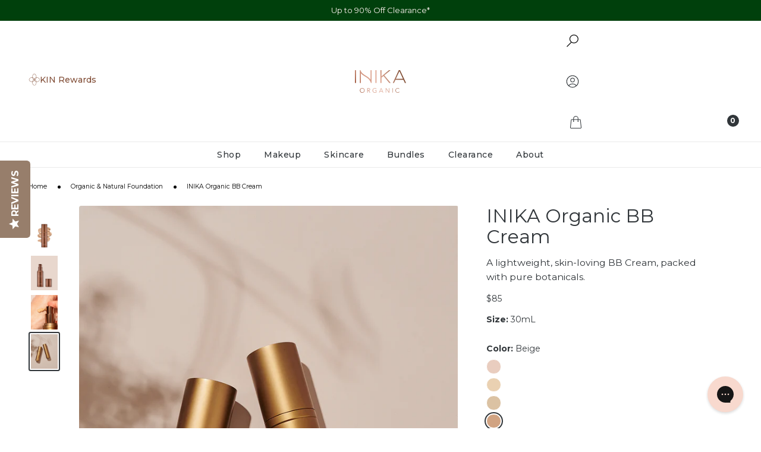

--- FILE ---
content_type: text/html; charset=utf-8
request_url: https://nz.inikaorganic.com/collections/best-sellers/products/organic-bb-cream-30ml?variant=41942614900930
body_size: 65884
content:

<!doctype html>
<html class="no-js" lang="en" data-region="NZ">
  <head>
    
        <link rel="stylesheet" href="https://www.matchmymakeup.com/client/SW5pa2EgT3JnYW5pYyBBVQ==/v2/widget.css">
        <script type="module" src="https://www.matchmymakeup.com/client/SW5pa2EgT3JnYW5pYyBBVQ==/v2/init.js"></script>
      
    <meta charset="utf-8">
    <meta http-equiv="X-UA-Compatible" content="IE=edge">
    <meta name="viewport" content="width=device-width,initial-scale=1">
    <meta name="theme-color" content="">

    
        <link rel="canonical" href="https://nz.inikaorganic.com/products/organic-bb-cream-30ml">
    
<link rel="icon" type="image/png" href="//nz.inikaorganic.com/cdn/shop/files/INIKA-Favicon-221222.png?crop=center&height=32&v=1671679774&width=32"><title>
      Certified Organic BB Cream

 &ndash; INIKA Organic New Zealand
    </title>

    <!--
      $$\   $$$$$$\   $$$$$$\   $$$$$$\
      $$$$ | $$$ __$$\ $$  __$$\ $$  __$$\
      \_$$ | $$$$\ $$ |$$ /  \__|$$ /  $$ |
        $$ | $$\$$\$$ |\$$$$$$\  $$ |  $$ |
        $$ | $$ \$$$$ | \____$$\ $$ |  $$ |
        $$ | $$ |\$$$ |$$\   $$ |$$ $$\$$ |
      $$$$$$\\$$$$$$  /\$$$$$$  |\$$$$$$ /
      \______|\______/  \______/  \___$$$\
                                      \___|

      Copyright 2024 10SQ

      10sq.dev
      hello(at)10sq.dev

      Parent: aaa342d

      Team Credits: Errah, Jonas, Kurt, Kynon
    -->
     <!-- 10SQ-RELEASE[main] GIT SHA: 6767e02, APPROVER: b59ee6c7e402e20cba3d598586ac0767ac5b20517d0b0f1a26f7bc2f26945e3b, BUILD DATE: 251217, BUILD OS: Linux -->


    
      <meta name="description" content="Our BB cream is not only certified organic, but also melts into the skin, giving you that flawless finish. Shop online with INIKA Organic today!">
    

    

<meta property="og:site_name" content="INIKA Organic New Zealand">
<meta property="og:url" content="https://nz.inikaorganic.com/products/organic-bb-cream-30ml">
<meta property="og:title" content="Certified Organic BB Cream">
<meta property="og:type" content="product">
<meta property="og:description" content="Our BB cream is not only certified organic, but also melts into the skin, giving you that flawless finish. Shop online with INIKA Organic today!"><meta property="og:image" content="http://nz.inikaorganic.com/cdn/shop/files/f446263e01cfe1d2dfc7bbd4e4f81cbbd5ae12460084bd7d954f65e5acaf2e79.png?v=1769522598">
  <meta property="og:image:secure_url" content="https://nz.inikaorganic.com/cdn/shop/files/f446263e01cfe1d2dfc7bbd4e4f81cbbd5ae12460084bd7d954f65e5acaf2e79.png?v=1769522598">
  <meta property="og:image:width" content="1140">
  <meta property="og:image:height" content="1480"><meta property="og:price:amount" content="85.00">
  <meta property="og:price:currency" content="NZD"><meta name="twitter:card" content="summary_large_image">
<meta name="twitter:title" content="Certified Organic BB Cream">
<meta name="twitter:description" content="Our BB cream is not only certified organic, but also melts into the skin, giving you that flawless finish. Shop online with INIKA Organic today!">



    <style data-shopify>
      @font-face {
  font-family: Montserrat;
  font-weight: 300;
  font-style: normal;
  font-display: swap;
  src: url("//nz.inikaorganic.com/cdn/fonts/montserrat/montserrat_n3.29e699231893fd243e1620595067294bb067ba2a.woff2") format("woff2"),
       url("//nz.inikaorganic.com/cdn/fonts/montserrat/montserrat_n3.64ed56f012a53c08a49d49bd7e0c8d2f46119150.woff") format("woff");
}

      @font-face {
  font-family: Montserrat;
  font-weight: 700;
  font-style: normal;
  font-display: swap;
  src: url("//nz.inikaorganic.com/cdn/fonts/montserrat/montserrat_n7.3c434e22befd5c18a6b4afadb1e3d77c128c7939.woff2") format("woff2"),
       url("//nz.inikaorganic.com/cdn/fonts/montserrat/montserrat_n7.5d9fa6e2cae713c8fb539a9876489d86207fe957.woff") format("woff");
}

      @font-face {
  font-family: Montserrat;
  font-weight: 300;
  font-style: italic;
  font-display: swap;
  src: url("//nz.inikaorganic.com/cdn/fonts/montserrat/montserrat_i3.9cfee8ab0b9b229ed9a7652dff7d786e45a01df2.woff2") format("woff2"),
       url("//nz.inikaorganic.com/cdn/fonts/montserrat/montserrat_i3.68df04ba4494b4612ed6f9bf46b6c06246fa2fa4.woff") format("woff");
}

      @font-face {
  font-family: Montserrat;
  font-weight: 700;
  font-style: italic;
  font-display: swap;
  src: url("//nz.inikaorganic.com/cdn/fonts/montserrat/montserrat_i7.a0d4a463df4f146567d871890ffb3c80408e7732.woff2") format("woff2"),
       url("//nz.inikaorganic.com/cdn/fonts/montserrat/montserrat_i7.f6ec9f2a0681acc6f8152c40921d2a4d2e1a2c78.woff") format("woff");
}

      @font-face {
  font-family: Montserrat;
  font-weight: 500;
  font-style: normal;
  font-display: swap;
  src: url("//nz.inikaorganic.com/cdn/fonts/montserrat/montserrat_n5.07ef3781d9c78c8b93c98419da7ad4fbeebb6635.woff2") format("woff2"),
       url("//nz.inikaorganic.com/cdn/fonts/montserrat/montserrat_n5.adf9b4bd8b0e4f55a0b203cdd84512667e0d5e4d.woff") format("woff");
}

      @font-face {
  font-family: Montserrat;
  font-weight: 500;
  font-style: normal;
  font-display: swap;
  src: url("//nz.inikaorganic.com/cdn/fonts/montserrat/montserrat_n5.07ef3781d9c78c8b93c98419da7ad4fbeebb6635.woff2") format("woff2"),
       url("//nz.inikaorganic.com/cdn/fonts/montserrat/montserrat_n5.adf9b4bd8b0e4f55a0b203cdd84512667e0d5e4d.woff") format("woff");
}

      :root {
        --font-body-family: Montserrat, sans-serif;
        --font-body-weight: 300;
        --font-body-weight-bold: 600;

        --font-heading-family: Montserrat, sans-serif;
        --font-heading-weight: 500;

      }
    </style>

    
<style data-shopify>
    

    

    :root{

        --product-card-aspect: 4/5;

        --content-opacity: 1;
        --height-nav: 48px;
        --max-layout-width: 1920px;
        --button-radius: 0px;
        --gutter-mobile: 16px;
        --gutter-desktop: 48px;

        --gutter-mobile-double: 32px;
        --gutter-desktop-double: 96px;

        --in: 215 59% 55%;
        --inc: 210 9% 21%;
        --su: 162 48% 49%;
        --suc: 210 9% 21%;
        --wa: 45 100% 51%;
        --wac: 210 9% 21%;
        --er: 353 70% 58%;
        --erc: 210 9% 21%;
        --n: 210 9% 21%;
        --nc: 0 0% 100%;
        --rounded-box: 0.25rem;
        --rounded-product: 0.25rem;
        --rounded-btn: 0.25rem;
        --rounded-badge: 0.25rem;
        --animation-btn: 0.25s;
        --animation-input: 0.2s;
        --btn-focus-scale: 0.95;
        --border-btn: 1px;
        --tab-border: 1px;
        --tab-radius: 0.5rem;

        /* Colors: Warning, Error, Success  */
        --wa: 28.9deg 73.7% 50.8%;
        --er: 0deg 73.7% 50.8%;
        --su: 139deg 59.6% 37.8%;

        /* Backdrop */
        --backdrop-bg: linear-gradient(184deg, rgba(255, 255, 255, 1), rgba(255, 242, 234, 1) 100%);
        --backdrop-opacity: 0.5;

        
    }

    
      
        .color-default-1 {
         --b1: 0 0% 100%;
         --bc: 210 9% 21%;
         --p: 210 9% 21%;
         --pf: 210 9% 16%;
         --pc: 0 0% 100%;
         --sf: 16 75% 84%;
         --s: 16 75% 89%;
         --sc: 210 9% 21%;
         --a: 16 75% 89%;
         --af: 16 75% 84%;
         --ac: 0 0% 100%;

         --pf-bg: 210, 9%, 16%, 0.9;
         --pc-bg: 0, 0%, 100%, 0.1;


        }
  
      
        .color-scheme-73964784-369e-4ed1-9507-3f9a04d2cd06 {
         --b1: 16 75% 89%;
         --bc: 0 0% 100%;
         --p: 0 0% 100%;
         --pf: 0 0% 95%;
         --pc: 210 9% 21%;
         --sf: 210 9% 16%;
         --s: 210 9% 21%;
         --sc: 0 0% 100%;
         --a: 210 9% 21%;
         --af: 210 9% 16%;
         --ac: 0 0% 100%;

         --pf-bg: 0, 0%, 95%, 0.9;
         --pc-bg: 210, 9%, 21%, 0.1;


        }
  
      
        .color-scheme-c9a24989-cf2f-4710-9f58-c111ddaa0951 {
         --b1: 14 76% 97%;
         --bc: 210 9% 21%;
         --p: 210 9% 21%;
         --pf: 210 9% 16%;
         --pc: 0 0% 100%;
         --sf: 16 75% 84%;
         --s: 16 75% 89%;
         --sc: 0 0% 100%;
         --a: 16 75% 89%;
         --af: 16 75% 84%;
         --ac: 0 0% 100%;

         --pf-bg: 210, 9%, 16%, 0.9;
         --pc-bg: 0, 0%, 100%, 0.1;


        }
  
      
        .color-scheme-2914f4cb-59bd-417b-96af-979fc0d48c23 {
         --b1: 0 0% 100%;
         --bc: 0 0% 100%;
         --p: 0 0% 100%;
         --pf: 0 0% 95%;
         --pc: 0 0% 0%;
         --sf: 0 0% 95%;
         --s: 0 0% 100%;
         --sc: 0 0% 0%;
         --a: 0 0% 100%;
         --af: 0 0% 95%;
         --ac: 0 0% 0%;

         --pf-bg: 0, 0%, 95%, 0.9;
         --pc-bg: 0, 0%, 0%, 0.1;


        }
  
      
        .color-scheme-35034897-c531-459e-b654-cc79d3dc6785 {
         --b1: 0 0% 100%;
         --bc: 210 9% 21%;
         --p: 0 0% 100%;
         --pf: 0 0% 95%;
         --pc: 210 9% 21%;
         --sf: 16 75% 84%;
         --s: 16 75% 89%;
         --sc: 210 9% 21%;
         --a: 210 9% 21%;
         --af: 210 9% 16%;
         --ac: 16 75% 89%;

         --pf-bg: 0, 0%, 95%, 0.9;
         --pc-bg: 210, 9%, 21%, 0.1;


        }
  
      
        .color-scheme-33cea259-a9de-4714-bd9b-3b0a35c3308c {
         --b1: 12 100% 99%;
         --bc: 210 9% 21%;
         --p: 210 9% 21%;
         --pf: 210 9% 16%;
         --pc: 0 0% 100%;
         --sf: 16 75% 84%;
         --s: 16 75% 89%;
         --sc: 210 9% 21%;
         --a: 210 9% 21%;
         --af: 210 9% 16%;
         --ac: 0 0% 100%;

         --pf-bg: 210, 9%, 16%, 0.9;
         --pc-bg: 0, 0%, 100%, 0.1;


        }
  
      
        .color-scheme-39f10d54-31e5-4511-a088-10b48b002b8c {
         --b1: 16 75% 89%;
         --bc: 210 9% 21%;
         --p: 210 9% 21%;
         --pf: 210 9% 16%;
         --pc: 0 0% 100%;
         --sf: 210 9% 16%;
         --s: 210 9% 21%;
         --sc: 0 0% 100%;
         --a: 210 9% 21%;
         --af: 210 9% 16%;
         --ac: 210 9% 21%;

         --pf-bg: 210, 9%, 16%, 0.9;
         --pc-bg: 0, 0%, 100%, 0.1;


        }
  
      
        .color-scheme-0e238d4c-4588-479c-aab7-7b742367f82b {
         --b1: 14 76% 97%;
         --bc: 210 9% 21%;
         --p: 210 9% 21%;
         --pf: 210 9% 16%;
         --pc: 0 0% 100%;
         --sf: 16 75% 84%;
         --s: 16 75% 89%;
         --sc: 210 9% 21%;
         --a: 210 9% 21%;
         --af: 210 9% 16%;
         --ac: 16 75% 89%;

         --pf-bg: 210, 9%, 16%, 0.9;
         --pc-bg: 0, 0%, 100%, 0.1;


        }
  
      
        .color-scheme-f1ef5972-6780-45b2-8850-42e8ca2a0e9e {
         --b1: 210 9% 21%;
         --bc: 0 0% 100%;
         --p: 0 0% 100%;
         --pf: 0 0% 95%;
         --pc: 210 9% 21%;
         --sf: 16 75% 84%;
         --s: 16 75% 89%;
         --sc: 210 9% 21%;
         --a: 210 9% 21%;
         --af: 210 9% 16%;
         --ac: 0 0% 100%;

         --pf-bg: 0, 0%, 95%, 0.9;
         --pc-bg: 210, 9%, 21%, 0.1;


        }
  
      
        .color-scheme-32a1088e-1a42-4d71-aadc-ff8c664ef5cf {
         --b1: 14 76% 97%;
         --bc: 17 45% 67%;
         --p: 210 9% 21%;
         --pf: 210 9% 16%;
         --pc: 16 75% 89%;
         --sf: 16 75% 84%;
         --s: 16 75% 89%;
         --sc: 210 9% 21%;
         --a: 16 75% 89%;
         --af: 16 75% 84%;
         --ac: 16 75% 89%;

         --pf-bg: 210, 9%, 16%, 0.9;
         --pc-bg: 16, 75%, 89%, 0.1;


        }
  
      
        .color-scheme-88130295-175f-4b5e-a375-e7d59141ac89 {
         --b1: 21 42% 83%;
         --bc: 210 9% 21%;
         --p: 210 9% 21%;
         --pf: 210 9% 16%;
         --pc: 0 0% 100%;
         --sf: 16 75% 84%;
         --s: 16 75% 89%;
         --sc: 210 9% 21%;
         --a: 16 75% 89%;
         --af: 16 75% 84%;
         --ac: 0 0% 100%;

         --pf-bg: 210, 9%, 16%, 0.9;
         --pc-bg: 0, 0%, 100%, 0.1;


        }
  
      
        .color-scheme-b2a9b212-eeb3-411b-98fd-7b68544cf808 {
         --b1: 240 14% 89%;
         --bc: 210 9% 21%;
         --p: 210 9% 21%;
         --pf: 210 9% 16%;
         --pc: 0 0% 100%;
         --sf: 16 75% 84%;
         --s: 16 75% 89%;
         --sc: 210 9% 21%;
         --a: 16 75% 89%;
         --af: 16 75% 84%;
         --ac: 0 0% 100%;

         --pf-bg: 210, 9%, 16%, 0.9;
         --pc-bg: 0, 0%, 100%, 0.1;


        }
  
      
        .color-scheme-0843d067-8f54-47fd-8f5c-bc479e92dcd5 {
         --b1: 0 0% 100%;
         --bc: 210 9% 21%;
         --p: 210 9% 21%;
         --pf: 210 9% 16%;
         --pc: 0 0% 100%;
         --sf: 16 75% 84%;
         --s: 16 75% 89%;
         --sc: 210 9% 21%;
         --a: 16 75% 89%;
         --af: 16 75% 84%;
         --ac: 0 0% 100%;

         --pf-bg: 210, 9%, 16%, 0.9;
         --pc-bg: 0, 0%, 100%, 0.1;


        }
  
      
        .color-scheme-517ab165-c58a-4f04-9ee3-426cd27390fa {
         --b1: 30 42% 91%;
         --bc: 210 9% 21%;
         --p: 210 9% 21%;
         --pf: 210 9% 16%;
         --pc: 0 0% 100%;
         --sf: 16 75% 84%;
         --s: 16 75% 89%;
         --sc: 210 9% 21%;
         --a: 16 75% 89%;
         --af: 16 75% 84%;
         --ac: 0 0% 100%;

         --pf-bg: 210, 9%, 16%, 0.9;
         --pc-bg: 0, 0%, 100%, 0.1;


        }
  
      
        .color-scheme-ee08e7c9-2d8c-4529-89d5-7c5573e0348e {
         --b1: 5 39% 38%;
         --bc: 0 0% 100%;
         --p: 0 0% 100%;
         --pf: 0 0% 95%;
         --pc: 5 39% 38%;
         --sf: 16 75% 84%;
         --s: 16 75% 89%;
         --sc: 210 9% 21%;
         --a: 16 75% 89%;
         --af: 16 75% 84%;
         --ac: 0 0% 100%;

         --pf-bg: 0, 0%, 95%, 0.9;
         --pc-bg: 5, 39%, 38%, 0.1;


        }
  
      
        .color-scheme-79ff94e4-75c0-492f-9e98-5f4ad0549a20 {
         --b1: 21 19% 37%;
         --bc: 14 76% 97%;
         --p: 14 76% 97%;
         --pf: 14 76% 92%;
         --pc: 0 0% 100%;
         --sf: 14 76% 92%;
         --s: 14 76% 97%;
         --sc: 0 0% 100%;
         --a: 14 76% 97%;
         --af: 14 76% 92%;
         --ac: 0 0% 100%;

         --pf-bg: 14, 76%, 92%, 0.9;
         --pc-bg: 0, 0%, 100%, 0.1;


        }
  
      
        .color-scheme-e905a510-020a-486b-9997-c03a2fb4d35e {
         --b1: 22 37% 86%;
         --bc: 210 9% 21%;
         --p: 210 9% 21%;
         --pf: 210 9% 16%;
         --pc: 0 0% 100%;
         --sf: 210 9% 16%;
         --s: 210 9% 21%;
         --sc: 0 0% 100%;
         --a: 210 9% 21%;
         --af: 210 9% 16%;
         --ac: 0 0% 100%;

         --pf-bg: 210, 9%, 16%, 0.9;
         --pc-bg: 0, 0%, 100%, 0.1;


        }
  
      
        .color-scheme-3522d5e4-5377-4433-83e1-12146d2ec1c3 {
         --b1: 24 17% 51%;
         --bc: 14 76% 97%;
         --p: 14 76% 97%;
         --pf: 14 76% 92%;
         --pc: 0 0% 100%;
         --sf: 14 76% 92%;
         --s: 14 76% 97%;
         --sc: 0 0% 100%;
         --a: 14 76% 97%;
         --af: 14 76% 92%;
         --ac: 0 0% 100%;

         --pf-bg: 14, 76%, 92%, 0.9;
         --pc-bg: 0, 0%, 100%, 0.1;


        }
  
      
        .color-scheme-2035ccdc-562f-4118-8b3a-7e878256708b {
         --b1: 210 13% 22%;
         --bc: 22 37% 86%;
         --p: 22 37% 86%;
         --pf: 22 37% 81%;
         --pc: 22 37% 86%;
         --sf: 22 37% 81%;
         --s: 22 37% 86%;
         --sc: 22 37% 86%;
         --a: 22 37% 86%;
         --af: 22 37% 81%;
         --ac: 0 0% 100%;

         --pf-bg: 22, 37%, 81%, 0.9;
         --pc-bg: 22, 37%, 86%, 0.1;


        }
  
      
        .color-scheme-4beb7b73-f697-4699-8d5c-35cde15a08ea {
         --b1: 131 100% 13%;
         --bc: 14 76% 97%;
         --p: 0 0% 100%;
         --pf: 0 0% 95%;
         --pc: 131 100% 13%;
         --sf: 14 76% 92%;
         --s: 14 76% 97%;
         --sc: 0 0% 100%;
         --a: 14 76% 97%;
         --af: 14 76% 92%;
         --ac: 0 0% 100%;

         --pf-bg: 0, 0%, 95%, 0.9;
         --pc-bg: 131, 100%, 13%, 0.1;


        }
  
      
        .color-scheme-b7331a7b-b6ca-4aa4-b464-3531d9bf2256 {
         --b1: 24 28% 73%;
         --bc: 210 9% 21%;
         --p: 131 100% 13%;
         --pf: 131 100% 8%;
         --pc: 0 0% 100%;
         --sf: 16 75% 84%;
         --s: 16 75% 89%;
         --sc: 210 9% 21%;
         --a: 16 75% 89%;
         --af: 16 75% 84%;
         --ac: 0 0% 100%;

         --pf-bg: 131, 100%, 8%, 0.9;
         --pc-bg: 0, 0%, 100%, 0.1;


        }
  
</style>


    

    <script type="application/json" data-ajax-cart-initial-state>
      {"note":null,"attributes":{},"original_total_price":0,"total_price":0,"total_discount":0,"total_weight":0.0,"item_count":0,"items":[],"requires_shipping":false,"currency":"NZD","items_subtotal_price":0,"cart_level_discount_applications":[],"checkout_charge_amount":0}
    </script>

    <script type="application/json" data-for-you-initial-state>
      { "collections": "", "athletes": "", "products": "", "topics": "", "toAdd": { "topic": "CERTIFIED-ORGANIC-BB-CREAM" , "product": "organic-bb-cream-30ml" ,  , "collection": "best-sellers"  } }
    </script>


  <link href="//nz.inikaorganic.com/cdn/shop/t/484/assets/theme.e780490f.min.css" rel="stylesheet" type="text/css" media="all" />




  <script src="//nz.inikaorganic.com/cdn/shop/t/484/assets/theme.e0617f4f.min.js" type="module" crossorigin="anonymous"></script>
  <link href="//nz.inikaorganic.com/cdn/shop/t/484/assets/theme.a2049343.min.css" rel="stylesheet" type="text/css" media="all" />




  <script src="//nz.inikaorganic.com/cdn/shop/t/484/assets/instant.84a0c1ff.min.js" type="module" crossorigin="anonymous"></script>

<script>window.performance && window.performance.mark && window.performance.mark('shopify.content_for_header.start');</script><meta name="google-site-verification" content="_xa3HOiJpjaeaKQvYUIx_f88KnQtXlcTt7K5MRkrZm0">
<meta id="shopify-digital-wallet" name="shopify-digital-wallet" content="/26836992194/digital_wallets/dialog">
<meta name="shopify-checkout-api-token" content="ae39a8e7fbc4173186721b2b6fcdfe03">
<meta id="in-context-paypal-metadata" data-shop-id="26836992194" data-venmo-supported="false" data-environment="production" data-locale="en_US" data-paypal-v4="true" data-currency="NZD">
<link rel="alternate" type="application/json+oembed" href="https://nz.inikaorganic.com/products/organic-bb-cream-30ml.oembed">
<script async="async" src="/checkouts/internal/preloads.js?locale=en-NZ"></script>
<link rel="preconnect" href="https://shop.app" crossorigin="anonymous">
<script async="async" src="https://shop.app/checkouts/internal/preloads.js?locale=en-NZ&shop_id=26836992194" crossorigin="anonymous"></script>
<script id="apple-pay-shop-capabilities" type="application/json">{"shopId":26836992194,"countryCode":"AU","currencyCode":"NZD","merchantCapabilities":["supports3DS"],"merchantId":"gid:\/\/shopify\/Shop\/26836992194","merchantName":"INIKA Organic New Zealand","requiredBillingContactFields":["postalAddress","email","phone"],"requiredShippingContactFields":["postalAddress","email","phone"],"shippingType":"shipping","supportedNetworks":["visa","masterCard","amex","jcb"],"total":{"type":"pending","label":"INIKA Organic New Zealand","amount":"1.00"},"shopifyPaymentsEnabled":true,"supportsSubscriptions":true}</script>
<script id="shopify-features" type="application/json">{"accessToken":"ae39a8e7fbc4173186721b2b6fcdfe03","betas":["rich-media-storefront-analytics"],"domain":"nz.inikaorganic.com","predictiveSearch":true,"shopId":26836992194,"locale":"en"}</script>
<script>var Shopify = Shopify || {};
Shopify.shop = "tbn-inika-nz.myshopify.com";
Shopify.locale = "en";
Shopify.currency = {"active":"NZD","rate":"1.0"};
Shopify.country = "NZ";
Shopify.theme = {"name":"20260101 Jan BAU","id":147022971074,"schema_name":"10SQ Master","schema_version":"2.1.0","theme_store_id":null,"role":"main"};
Shopify.theme.handle = "null";
Shopify.theme.style = {"id":null,"handle":null};
Shopify.cdnHost = "nz.inikaorganic.com/cdn";
Shopify.routes = Shopify.routes || {};
Shopify.routes.root = "/";</script>
<script type="module">!function(o){(o.Shopify=o.Shopify||{}).modules=!0}(window);</script>
<script>!function(o){function n(){var o=[];function n(){o.push(Array.prototype.slice.apply(arguments))}return n.q=o,n}var t=o.Shopify=o.Shopify||{};t.loadFeatures=n(),t.autoloadFeatures=n()}(window);</script>
<script>
  window.ShopifyPay = window.ShopifyPay || {};
  window.ShopifyPay.apiHost = "shop.app\/pay";
  window.ShopifyPay.redirectState = null;
</script>
<script id="shop-js-analytics" type="application/json">{"pageType":"product"}</script>
<script defer="defer" async type="module" src="//nz.inikaorganic.com/cdn/shopifycloud/shop-js/modules/v2/client.init-shop-cart-sync_BN7fPSNr.en.esm.js"></script>
<script defer="defer" async type="module" src="//nz.inikaorganic.com/cdn/shopifycloud/shop-js/modules/v2/chunk.common_Cbph3Kss.esm.js"></script>
<script defer="defer" async type="module" src="//nz.inikaorganic.com/cdn/shopifycloud/shop-js/modules/v2/chunk.modal_DKumMAJ1.esm.js"></script>
<script type="module">
  await import("//nz.inikaorganic.com/cdn/shopifycloud/shop-js/modules/v2/client.init-shop-cart-sync_BN7fPSNr.en.esm.js");
await import("//nz.inikaorganic.com/cdn/shopifycloud/shop-js/modules/v2/chunk.common_Cbph3Kss.esm.js");
await import("//nz.inikaorganic.com/cdn/shopifycloud/shop-js/modules/v2/chunk.modal_DKumMAJ1.esm.js");

  window.Shopify.SignInWithShop?.initShopCartSync?.({"fedCMEnabled":true,"windoidEnabled":true});

</script>
<script>
  window.Shopify = window.Shopify || {};
  if (!window.Shopify.featureAssets) window.Shopify.featureAssets = {};
  window.Shopify.featureAssets['shop-js'] = {"shop-cart-sync":["modules/v2/client.shop-cart-sync_CJVUk8Jm.en.esm.js","modules/v2/chunk.common_Cbph3Kss.esm.js","modules/v2/chunk.modal_DKumMAJ1.esm.js"],"init-fed-cm":["modules/v2/client.init-fed-cm_7Fvt41F4.en.esm.js","modules/v2/chunk.common_Cbph3Kss.esm.js","modules/v2/chunk.modal_DKumMAJ1.esm.js"],"init-shop-email-lookup-coordinator":["modules/v2/client.init-shop-email-lookup-coordinator_Cc088_bR.en.esm.js","modules/v2/chunk.common_Cbph3Kss.esm.js","modules/v2/chunk.modal_DKumMAJ1.esm.js"],"init-windoid":["modules/v2/client.init-windoid_hPopwJRj.en.esm.js","modules/v2/chunk.common_Cbph3Kss.esm.js","modules/v2/chunk.modal_DKumMAJ1.esm.js"],"shop-button":["modules/v2/client.shop-button_B0jaPSNF.en.esm.js","modules/v2/chunk.common_Cbph3Kss.esm.js","modules/v2/chunk.modal_DKumMAJ1.esm.js"],"shop-cash-offers":["modules/v2/client.shop-cash-offers_DPIskqss.en.esm.js","modules/v2/chunk.common_Cbph3Kss.esm.js","modules/v2/chunk.modal_DKumMAJ1.esm.js"],"shop-toast-manager":["modules/v2/client.shop-toast-manager_CK7RT69O.en.esm.js","modules/v2/chunk.common_Cbph3Kss.esm.js","modules/v2/chunk.modal_DKumMAJ1.esm.js"],"init-shop-cart-sync":["modules/v2/client.init-shop-cart-sync_BN7fPSNr.en.esm.js","modules/v2/chunk.common_Cbph3Kss.esm.js","modules/v2/chunk.modal_DKumMAJ1.esm.js"],"init-customer-accounts-sign-up":["modules/v2/client.init-customer-accounts-sign-up_CfPf4CXf.en.esm.js","modules/v2/client.shop-login-button_DeIztwXF.en.esm.js","modules/v2/chunk.common_Cbph3Kss.esm.js","modules/v2/chunk.modal_DKumMAJ1.esm.js"],"pay-button":["modules/v2/client.pay-button_CgIwFSYN.en.esm.js","modules/v2/chunk.common_Cbph3Kss.esm.js","modules/v2/chunk.modal_DKumMAJ1.esm.js"],"init-customer-accounts":["modules/v2/client.init-customer-accounts_DQ3x16JI.en.esm.js","modules/v2/client.shop-login-button_DeIztwXF.en.esm.js","modules/v2/chunk.common_Cbph3Kss.esm.js","modules/v2/chunk.modal_DKumMAJ1.esm.js"],"avatar":["modules/v2/client.avatar_BTnouDA3.en.esm.js"],"init-shop-for-new-customer-accounts":["modules/v2/client.init-shop-for-new-customer-accounts_CsZy_esa.en.esm.js","modules/v2/client.shop-login-button_DeIztwXF.en.esm.js","modules/v2/chunk.common_Cbph3Kss.esm.js","modules/v2/chunk.modal_DKumMAJ1.esm.js"],"shop-follow-button":["modules/v2/client.shop-follow-button_BRMJjgGd.en.esm.js","modules/v2/chunk.common_Cbph3Kss.esm.js","modules/v2/chunk.modal_DKumMAJ1.esm.js"],"checkout-modal":["modules/v2/client.checkout-modal_B9Drz_yf.en.esm.js","modules/v2/chunk.common_Cbph3Kss.esm.js","modules/v2/chunk.modal_DKumMAJ1.esm.js"],"shop-login-button":["modules/v2/client.shop-login-button_DeIztwXF.en.esm.js","modules/v2/chunk.common_Cbph3Kss.esm.js","modules/v2/chunk.modal_DKumMAJ1.esm.js"],"lead-capture":["modules/v2/client.lead-capture_DXYzFM3R.en.esm.js","modules/v2/chunk.common_Cbph3Kss.esm.js","modules/v2/chunk.modal_DKumMAJ1.esm.js"],"shop-login":["modules/v2/client.shop-login_CA5pJqmO.en.esm.js","modules/v2/chunk.common_Cbph3Kss.esm.js","modules/v2/chunk.modal_DKumMAJ1.esm.js"],"payment-terms":["modules/v2/client.payment-terms_BxzfvcZJ.en.esm.js","modules/v2/chunk.common_Cbph3Kss.esm.js","modules/v2/chunk.modal_DKumMAJ1.esm.js"]};
</script>
<script>(function() {
  var isLoaded = false;
  function asyncLoad() {
    if (isLoaded) return;
    isLoaded = true;
    var urls = ["https:\/\/gdprcdn.b-cdn.net\/js\/gdpr_cookie_consent.min.js?shop=tbn-inika-nz.myshopify.com","https:\/\/config.gorgias.chat\/bundle-loader\/01HMQCBET9J19SS2M5ZNQAS7YS?source=shopify1click\u0026shop=tbn-inika-nz.myshopify.com","\/\/cdn.app.metorik.com\/js\/shopify\/mtk.js?shop=tbn-inika-nz.myshopify.com","https:\/\/public.9gtb.com\/loader.js?g_cvt_id=78018bff-8393-41be-bcbf-088284a6edcd\u0026shop=tbn-inika-nz.myshopify.com"];
    for (var i = 0; i < urls.length; i++) {
      var s = document.createElement('script');
      s.type = 'text/javascript';
      s.async = true;
      s.src = urls[i];
      var x = document.getElementsByTagName('script')[0];
      x.parentNode.insertBefore(s, x);
    }
  };
  if(window.attachEvent) {
    window.attachEvent('onload', asyncLoad);
  } else {
    window.addEventListener('load', asyncLoad, false);
  }
})();</script>
<script id="__st">var __st={"a":26836992194,"offset":46800,"reqid":"a3001dcb-d994-4a5a-8811-c30e0fafc248-1769822021","pageurl":"nz.inikaorganic.com\/collections\/best-sellers\/products\/organic-bb-cream-30ml?variant=41942614900930","u":"ea8db5c96002","p":"product","rtyp":"product","rid":7370326769858};</script>
<script>window.ShopifyPaypalV4VisibilityTracking = true;</script>
<script id="captcha-bootstrap">!function(){'use strict';const t='contact',e='account',n='new_comment',o=[[t,t],['blogs',n],['comments',n],[t,'customer']],c=[[e,'customer_login'],[e,'guest_login'],[e,'recover_customer_password'],[e,'create_customer']],r=t=>t.map((([t,e])=>`form[action*='/${t}']:not([data-nocaptcha='true']) input[name='form_type'][value='${e}']`)).join(','),a=t=>()=>t?[...document.querySelectorAll(t)].map((t=>t.form)):[];function s(){const t=[...o],e=r(t);return a(e)}const i='password',u='form_key',d=['recaptcha-v3-token','g-recaptcha-response','h-captcha-response',i],f=()=>{try{return window.sessionStorage}catch{return}},m='__shopify_v',_=t=>t.elements[u];function p(t,e,n=!1){try{const o=window.sessionStorage,c=JSON.parse(o.getItem(e)),{data:r}=function(t){const{data:e,action:n}=t;return t[m]||n?{data:e,action:n}:{data:t,action:n}}(c);for(const[e,n]of Object.entries(r))t.elements[e]&&(t.elements[e].value=n);n&&o.removeItem(e)}catch(o){console.error('form repopulation failed',{error:o})}}const l='form_type',E='cptcha';function T(t){t.dataset[E]=!0}const w=window,h=w.document,L='Shopify',v='ce_forms',y='captcha';let A=!1;((t,e)=>{const n=(g='f06e6c50-85a8-45c8-87d0-21a2b65856fe',I='https://cdn.shopify.com/shopifycloud/storefront-forms-hcaptcha/ce_storefront_forms_captcha_hcaptcha.v1.5.2.iife.js',D={infoText:'Protected by hCaptcha',privacyText:'Privacy',termsText:'Terms'},(t,e,n)=>{const o=w[L][v],c=o.bindForm;if(c)return c(t,g,e,D).then(n);var r;o.q.push([[t,g,e,D],n]),r=I,A||(h.body.append(Object.assign(h.createElement('script'),{id:'captcha-provider',async:!0,src:r})),A=!0)});var g,I,D;w[L]=w[L]||{},w[L][v]=w[L][v]||{},w[L][v].q=[],w[L][y]=w[L][y]||{},w[L][y].protect=function(t,e){n(t,void 0,e),T(t)},Object.freeze(w[L][y]),function(t,e,n,w,h,L){const[v,y,A,g]=function(t,e,n){const i=e?o:[],u=t?c:[],d=[...i,...u],f=r(d),m=r(i),_=r(d.filter((([t,e])=>n.includes(e))));return[a(f),a(m),a(_),s()]}(w,h,L),I=t=>{const e=t.target;return e instanceof HTMLFormElement?e:e&&e.form},D=t=>v().includes(t);t.addEventListener('submit',(t=>{const e=I(t);if(!e)return;const n=D(e)&&!e.dataset.hcaptchaBound&&!e.dataset.recaptchaBound,o=_(e),c=g().includes(e)&&(!o||!o.value);(n||c)&&t.preventDefault(),c&&!n&&(function(t){try{if(!f())return;!function(t){const e=f();if(!e)return;const n=_(t);if(!n)return;const o=n.value;o&&e.removeItem(o)}(t);const e=Array.from(Array(32),(()=>Math.random().toString(36)[2])).join('');!function(t,e){_(t)||t.append(Object.assign(document.createElement('input'),{type:'hidden',name:u})),t.elements[u].value=e}(t,e),function(t,e){const n=f();if(!n)return;const o=[...t.querySelectorAll(`input[type='${i}']`)].map((({name:t})=>t)),c=[...d,...o],r={};for(const[a,s]of new FormData(t).entries())c.includes(a)||(r[a]=s);n.setItem(e,JSON.stringify({[m]:1,action:t.action,data:r}))}(t,e)}catch(e){console.error('failed to persist form',e)}}(e),e.submit())}));const S=(t,e)=>{t&&!t.dataset[E]&&(n(t,e.some((e=>e===t))),T(t))};for(const o of['focusin','change'])t.addEventListener(o,(t=>{const e=I(t);D(e)&&S(e,y())}));const B=e.get('form_key'),M=e.get(l),P=B&&M;t.addEventListener('DOMContentLoaded',(()=>{const t=y();if(P)for(const e of t)e.elements[l].value===M&&p(e,B);[...new Set([...A(),...v().filter((t=>'true'===t.dataset.shopifyCaptcha))])].forEach((e=>S(e,t)))}))}(h,new URLSearchParams(w.location.search),n,t,e,['guest_login'])})(!0,!0)}();</script>
<script integrity="sha256-4kQ18oKyAcykRKYeNunJcIwy7WH5gtpwJnB7kiuLZ1E=" data-source-attribution="shopify.loadfeatures" defer="defer" src="//nz.inikaorganic.com/cdn/shopifycloud/storefront/assets/storefront/load_feature-a0a9edcb.js" crossorigin="anonymous"></script>
<script crossorigin="anonymous" defer="defer" src="//nz.inikaorganic.com/cdn/shopifycloud/storefront/assets/shopify_pay/storefront-65b4c6d7.js?v=20250812"></script>
<script data-source-attribution="shopify.dynamic_checkout.dynamic.init">var Shopify=Shopify||{};Shopify.PaymentButton=Shopify.PaymentButton||{isStorefrontPortableWallets:!0,init:function(){window.Shopify.PaymentButton.init=function(){};var t=document.createElement("script");t.src="https://nz.inikaorganic.com/cdn/shopifycloud/portable-wallets/latest/portable-wallets.en.js",t.type="module",document.head.appendChild(t)}};
</script>
<script data-source-attribution="shopify.dynamic_checkout.buyer_consent">
  function portableWalletsHideBuyerConsent(e){var t=document.getElementById("shopify-buyer-consent"),n=document.getElementById("shopify-subscription-policy-button");t&&n&&(t.classList.add("hidden"),t.setAttribute("aria-hidden","true"),n.removeEventListener("click",e))}function portableWalletsShowBuyerConsent(e){var t=document.getElementById("shopify-buyer-consent"),n=document.getElementById("shopify-subscription-policy-button");t&&n&&(t.classList.remove("hidden"),t.removeAttribute("aria-hidden"),n.addEventListener("click",e))}window.Shopify?.PaymentButton&&(window.Shopify.PaymentButton.hideBuyerConsent=portableWalletsHideBuyerConsent,window.Shopify.PaymentButton.showBuyerConsent=portableWalletsShowBuyerConsent);
</script>
<script data-source-attribution="shopify.dynamic_checkout.cart.bootstrap">document.addEventListener("DOMContentLoaded",(function(){function t(){return document.querySelector("shopify-accelerated-checkout-cart, shopify-accelerated-checkout")}if(t())Shopify.PaymentButton.init();else{new MutationObserver((function(e,n){t()&&(Shopify.PaymentButton.init(),n.disconnect())})).observe(document.body,{childList:!0,subtree:!0})}}));
</script>
<link id="shopify-accelerated-checkout-styles" rel="stylesheet" media="screen" href="https://nz.inikaorganic.com/cdn/shopifycloud/portable-wallets/latest/accelerated-checkout-backwards-compat.css" crossorigin="anonymous">
<style id="shopify-accelerated-checkout-cart">
        #shopify-buyer-consent {
  margin-top: 1em;
  display: inline-block;
  width: 100%;
}

#shopify-buyer-consent.hidden {
  display: none;
}

#shopify-subscription-policy-button {
  background: none;
  border: none;
  padding: 0;
  text-decoration: underline;
  font-size: inherit;
  cursor: pointer;
}

#shopify-subscription-policy-button::before {
  box-shadow: none;
}

      </style>

<script>window.performance && window.performance.mark && window.performance.mark('shopify.content_for_header.end');</script>

    <script>
      document.documentElement.className = document.documentElement.className.replace('no-js', 'js')
    </script>

    
    

    
  

    




    
        <meta name="google-site-verification" content="5pNwiX0GTCZkKhjzfxgPKC1VpxP27BDkyUjt8aowBtk">
        <meta name="facebook-domain-verification" content="9tn0qo9k69w5pc7j8layomsk0ztqmn">

      
  

    <link href="//nz.inikaorganic.com/cdn/shop/t/484/assets/swatches.css?v=114748539802246515831766100286" rel="stylesheet" type="text/css" media="all" />
    
  <!-- BEGIN app block: shopify://apps/yotpo-product-reviews/blocks/settings/eb7dfd7d-db44-4334-bc49-c893b51b36cf -->


  <script type="text/javascript" src="https://cdn-widgetsrepository.yotpo.com/v1/loader/PHpq8sSKl93xwRPsnIRtVJTQCmlfKQMX639Qd3qx?languageCode=en" async></script>



  
<!-- END app block --><!-- BEGIN app block: shopify://apps/tolstoy-shoppable-video-quiz/blocks/widget-block/06fa8282-42ff-403e-b67c-1936776aed11 -->




                























<script
  type="module"
  async
  src="https://widget.gotolstoy.com/we/widget.js"
  data-shop=tbn-inika-nz.myshopify.com
  data-app-key=cf0ffda6-8d8a-4d71-8b74-870999b5ee9e
  data-should-use-cache=true
  data-cache-version=19b017115b3
  data-product-gallery-projects="[]"
  data-collection-gallery-projects="[]"
  data-product-id=7370326769858
  data-template-name="product"
  data-ot-ignore
>
</script>
<script
  type="text/javascript"
  nomodule
  async
  src="https://widget.gotolstoy.com/widget/widget.js"
  data-shop=tbn-inika-nz.myshopify.com
  data-app-key=cf0ffda6-8d8a-4d71-8b74-870999b5ee9e
  data-should-use-cache=true
  data-cache-version=19b017115b3
  data-product-gallery-projects="[]"
  data-collection-gallery-projects="[]"
  data-product-id=7370326769858
  data-collection-id=295247085762
  data-template-name="product"
  data-ot-ignore
></script>
<script
  type="module"
  async
  src="https://play.gotolstoy.com/widget-v2/widget.js"
  id="tolstoy-widget-script"
  data-shop=tbn-inika-nz.myshopify.com
  data-app-key=cf0ffda6-8d8a-4d71-8b74-870999b5ee9e
  data-should-use-cache=true
  data-cache-version=19b017115b3
  data-product-gallery-projects="[]"
  data-collection-gallery-projects="[]"
  data-product-id=7370326769858
  data-collection-id=295247085762
  data-shop-assistant-enabled="false"
  data-search-bar-widget-enabled="false"
  data-template-name="product"
  data-customer-id=""
  data-ot-ignore
></script>
<script>
  window.tolstoyCurrencySymbol = '$';
  window.tolstoyMoneyFormat = '${{amount}}';
</script>
<script>
  window.tolstoyDebug = {
    enable: () => {
      fetch('/cart/update.js', {
        method: 'POST',
        headers: { 'Content-Type': 'application/json' },
        body: JSON.stringify({ attributes: { TolstoyDebugEnabled: 'true' } })
      })
      .then(response => response.json())
      .then(() => window.location.reload());
    },
    disable: () => {
      fetch('/cart/update.js', {
        method: 'POST',
        headers: { 'Content-Type': 'application/json' },
        body: JSON.stringify({ attributes: { TolstoyDebugEnabled: null } })
      })
      .then(response => response.json())
      .then(() => window.location.reload())
    },
    status: async () => {
      const response = await fetch('/cart.js');
      const json = await response.json();
      console.log(json.attributes);
    }
  }
</script>

<!-- END app block --><!-- BEGIN app block: shopify://apps/yotpo-loyalty-rewards/blocks/loader-app-embed-block/2f9660df-5018-4e02-9868-ee1fb88d6ccd -->
    <script src="https://cdn-widgetsrepository.yotpo.com/v1/loader/F-0JaPgXTM9T2ODUutUEBA" async></script>




<!-- END app block --><!-- BEGIN app block: shopify://apps/elevar-conversion-tracking/blocks/dataLayerEmbed/bc30ab68-b15c-4311-811f-8ef485877ad6 -->



<script type="module" dynamic>
  const configUrl = "/a/elevar/static/configs/e302f46fe20aad83dbf5f05a2273f27634f43f71/config.js";
  const config = (await import(configUrl)).default;
  const scriptUrl = config.script_src_app_theme_embed;

  if (scriptUrl) {
    const { handler } = await import(scriptUrl);

    await handler(
      config,
      {
        cartData: {
  marketId: "25133250",
  attributes:{},
  cartTotal: "0.0",
  currencyCode:"NZD",
  items: []
}
,
        user: {cartTotal: "0.0",
    currencyCode:"NZD",customer: {},
}
,
        isOnCartPage:false,
        collectionView:null,
        searchResultsView:null,
        productView:{
    attributes:{},
    currencyCode:"NZD",defaultVariant: {id:"NBB004",name:"INIKA Organic BB Cream",
        brand:"INIKA Organic",
        category:"BB Cream",
        variant:"Beige",
        price: "85.0",
        productId: "7370326769858",
        variantId: "41942614900930",
        compareAtPrice: "0.0",image:"\/\/nz.inikaorganic.com\/cdn\/shop\/files\/8bd2d90c88aa7c1294eeabc701d9073f4d931e89473f18a6f58a38ec9fb3d3cc.jpg?v=1769522598",url:"\/products\/organic-bb-cream-30ml?variant=41942614900930"},items: [{id:"NBB001",name:"INIKA Organic BB Cream",
          brand:"INIKA Organic",
          category:"BB Cream",
          variant:"Porcelain",
          price: "85.0",
          productId: "7370326769858",
          variantId: "41942614638786",
          compareAtPrice: "0.0",image:"\/\/nz.inikaorganic.com\/cdn\/shop\/files\/e90ab4e44f3805e364ca87ee7c0b97c805b4a98898396095e7ef644d9c444f52.jpg?v=1769522598",url:"\/products\/organic-bb-cream-30ml?variant=41942614638786"},{id:"NBB002",name:"INIKA Organic BB Cream",
          brand:"INIKA Organic",
          category:"BB Cream",
          variant:"Cream",
          price: "85.0",
          productId: "7370326769858",
          variantId: "41942614671554",
          compareAtPrice: "0.0",image:"\/\/nz.inikaorganic.com\/cdn\/shop\/files\/aaa06dcbad22730f70d144c5286425a5970f2f4e092d62826643d70e7fc9ae09.jpg?v=1769522598",url:"\/products\/organic-bb-cream-30ml?variant=41942614671554"},{id:"NBB003",name:"INIKA Organic BB Cream",
          brand:"INIKA Organic",
          category:"BB Cream",
          variant:"Nude",
          price: "85.0",
          productId: "7370326769858",
          variantId: "41942614704322",
          compareAtPrice: "0.0",image:"\/\/nz.inikaorganic.com\/cdn\/shop\/files\/5de8ff6a66d4aaad055ff99fdf51e25915a63bed2e014505a2e8176d6639bd7e.jpg?v=1769522598",url:"\/products\/organic-bb-cream-30ml?variant=41942614704322"},{id:"NBB004",name:"INIKA Organic BB Cream",
          brand:"INIKA Organic",
          category:"BB Cream",
          variant:"Beige",
          price: "85.0",
          productId: "7370326769858",
          variantId: "41942614900930",
          compareAtPrice: "0.0",image:"\/\/nz.inikaorganic.com\/cdn\/shop\/files\/8bd2d90c88aa7c1294eeabc701d9073f4d931e89473f18a6f58a38ec9fb3d3cc.jpg?v=1769522598",url:"\/products\/organic-bb-cream-30ml?variant=41942614900930"},{id:"NBB005",name:"INIKA Organic BB Cream",
          brand:"INIKA Organic",
          category:"BB Cream",
          variant:"Honey",
          price: "85.0",
          productId: "7370326769858",
          variantId: "41942614933698",
          compareAtPrice: "0.0",image:"\/\/nz.inikaorganic.com\/cdn\/shop\/files\/679c39f8c4776dd1305192e9d858d9be9e058701e506b013f0fdaf7ae91d99ab.jpg?v=1769522598",url:"\/products\/organic-bb-cream-30ml?variant=41942614933698"},{id:"NBB006",name:"INIKA Organic BB Cream",
          brand:"INIKA Organic",
          category:"BB Cream",
          variant:"Tan",
          price: "85.0",
          productId: "7370326769858",
          variantId: "41942614966466",
          compareAtPrice: "0.0",image:"\/\/nz.inikaorganic.com\/cdn\/shop\/files\/714c6277e0259f3bd97447a20bf2c0eb991e2a39bc8c0a0001e7798eaf40dd27.jpg?v=1769522598",url:"\/products\/organic-bb-cream-30ml?variant=41942614966466"},]
  },
        checkoutComplete: null
      }
    );
  }
</script>


<!-- END app block --><!-- BEGIN app block: shopify://apps/yotpo-product-reviews/blocks/reviews_tab/eb7dfd7d-db44-4334-bc49-c893b51b36cf -->

    <div
            class="yotpo-widget-instance"
            data-yotpo-instance-id="1215820"
            data-yotpo-product-id="7370326769858">
    </div>



<!-- END app block --><!-- BEGIN app block: shopify://apps/hreflang-manager/blocks/gwa-hreflang/35dc0b05-d599-4c8e-8584-8cd17768854a --><!-- BEGIN app snippet: gwa-hreflang-product --><link rel="alternate" hreflang="en-US" href="https://us.inikaorganic.com/products/organic-bb-cream-30ml"><link rel="alternate" hreflang="x-default" href="https://www.inikaorganic.com/products/organic-bb-cream-30ml"><link rel="alternate" hreflang="en-AU" href="https://www.inikaorganic.com/products/organic-bb-cream-30ml"><link rel="alternate" hreflang="en-GB" href="https://uk.inikaorganic.com/products/organic-bb-cream-30ml"><link rel="alternate" hreflang="en-NZ" href="https://nz.inikaorganic.com/products/organic-bb-cream-30ml"><!-- END app snippet --><!-- END app block --><!-- BEGIN app block: shopify://apps/gorgias-live-chat-helpdesk/blocks/gorgias/a66db725-7b96-4e3f-916e-6c8e6f87aaaa -->
<script defer data-gorgias-loader-chat src="https://config.gorgias.chat/bundle-loader/shopify/tbn-inika-nz.myshopify.com"></script>


<script defer data-gorgias-loader-convert  src="https://content.9gtb.com/loader.js"></script>


<script defer data-gorgias-loader-mailto-replace  src="https://config.gorgias.help/api/contact-forms/replace-mailto-script.js?shopName=tbn-inika-nz"></script>


<!-- END app block --><!-- BEGIN app block: shopify://apps/klaviyo-email-marketing-sms/blocks/klaviyo-onsite-embed/2632fe16-c075-4321-a88b-50b567f42507 -->












  <script async src="https://static.klaviyo.com/onsite/js/Upax8j/klaviyo.js?company_id=Upax8j"></script>
  <script>!function(){if(!window.klaviyo){window._klOnsite=window._klOnsite||[];try{window.klaviyo=new Proxy({},{get:function(n,i){return"push"===i?function(){var n;(n=window._klOnsite).push.apply(n,arguments)}:function(){for(var n=arguments.length,o=new Array(n),w=0;w<n;w++)o[w]=arguments[w];var t="function"==typeof o[o.length-1]?o.pop():void 0,e=new Promise((function(n){window._klOnsite.push([i].concat(o,[function(i){t&&t(i),n(i)}]))}));return e}}})}catch(n){window.klaviyo=window.klaviyo||[],window.klaviyo.push=function(){var n;(n=window._klOnsite).push.apply(n,arguments)}}}}();</script>

  
    <script id="viewed_product">
      if (item == null) {
        var _learnq = _learnq || [];

        var MetafieldReviews = null
        var MetafieldYotpoRating = null
        var MetafieldYotpoCount = null
        var MetafieldLooxRating = null
        var MetafieldLooxCount = null
        var okendoProduct = null
        var okendoProductReviewCount = null
        var okendoProductReviewAverageValue = null
        try {
          // The following fields are used for Customer Hub recently viewed in order to add reviews.
          // This information is not part of __kla_viewed. Instead, it is part of __kla_viewed_reviewed_items
          MetafieldReviews = {"rating":{"scale_min":"1.0","scale_max":"5.0","value":"4.7"},"rating_count":630};
          MetafieldYotpoRating = "4.7"
          MetafieldYotpoCount = "630"
          MetafieldLooxRating = null
          MetafieldLooxCount = null

          okendoProduct = {"reviewCount":634,"reviewAverageValue":"4.7"}
          // If the okendo metafield is not legacy, it will error, which then requires the new json formatted data
          if (okendoProduct && 'error' in okendoProduct) {
            okendoProduct = null
          }
          okendoProductReviewCount = okendoProduct ? okendoProduct.reviewCount : null
          okendoProductReviewAverageValue = okendoProduct ? okendoProduct.reviewAverageValue : null
        } catch (error) {
          console.error('Error in Klaviyo onsite reviews tracking:', error);
        }

        var item = {
          Name: "INIKA Organic BB Cream",
          ProductID: 7370326769858,
          Categories: ["30% Off Sale","All Makeup \u0026 Skincare","All Products","Best Sellers","Black Friday","Buy 2, Get 1 FREE","Collections","Full Price Qualifiers - GWP","GWP spend threshold qualifiers","Natural Base Makeup","Natural Foundation","Natural Makeup","Organic \u0026 Natural Foundation","Robyn Lawley Favourites","Shopify IK"],
          ImageURL: "https://nz.inikaorganic.com/cdn/shop/files/f446263e01cfe1d2dfc7bbd4e4f81cbbd5ae12460084bd7d954f65e5acaf2e79_grande.png?v=1769522598",
          URL: "https://nz.inikaorganic.com/products/organic-bb-cream-30ml",
          Brand: "INIKA Organic",
          Price: "$85.00",
          Value: "85.00",
          CompareAtPrice: "$0.00"
        };
        _learnq.push(['track', 'Viewed Product', item]);
        _learnq.push(['trackViewedItem', {
          Title: item.Name,
          ItemId: item.ProductID,
          Categories: item.Categories,
          ImageUrl: item.ImageURL,
          Url: item.URL,
          Metadata: {
            Brand: item.Brand,
            Price: item.Price,
            Value: item.Value,
            CompareAtPrice: item.CompareAtPrice
          },
          metafields:{
            reviews: MetafieldReviews,
            yotpo:{
              rating: MetafieldYotpoRating,
              count: MetafieldYotpoCount,
            },
            loox:{
              rating: MetafieldLooxRating,
              count: MetafieldLooxCount,
            },
            okendo: {
              rating: okendoProductReviewAverageValue,
              count: okendoProductReviewCount,
            }
          }
        }]);
      }
    </script>
  




  <script>
    window.klaviyoReviewsProductDesignMode = false
  </script>







<!-- END app block --><script src="https://cdn.shopify.com/extensions/019ba2a8-ed65-7a70-888b-d2b0a44d500b/orbe-1-414/assets/orbe-mk.min.js" type="text/javascript" defer="defer"></script>
<link href="https://cdn.shopify.com/extensions/019ba2a8-ed65-7a70-888b-d2b0a44d500b/orbe-1-414/assets/md-app-modal.min.css" rel="stylesheet" type="text/css" media="all">
<script src="https://cdn.shopify.com/extensions/019ba2a8-ed65-7a70-888b-d2b0a44d500b/orbe-1-414/assets/orbe.min.js" type="text/javascript" defer="defer"></script>
<link href="https://monorail-edge.shopifysvc.com" rel="dns-prefetch">
<script>(function(){if ("sendBeacon" in navigator && "performance" in window) {try {var session_token_from_headers = performance.getEntriesByType('navigation')[0].serverTiming.find(x => x.name == '_s').description;} catch {var session_token_from_headers = undefined;}var session_cookie_matches = document.cookie.match(/_shopify_s=([^;]*)/);var session_token_from_cookie = session_cookie_matches && session_cookie_matches.length === 2 ? session_cookie_matches[1] : "";var session_token = session_token_from_headers || session_token_from_cookie || "";function handle_abandonment_event(e) {var entries = performance.getEntries().filter(function(entry) {return /monorail-edge.shopifysvc.com/.test(entry.name);});if (!window.abandonment_tracked && entries.length === 0) {window.abandonment_tracked = true;var currentMs = Date.now();var navigation_start = performance.timing.navigationStart;var payload = {shop_id: 26836992194,url: window.location.href,navigation_start,duration: currentMs - navigation_start,session_token,page_type: "product"};window.navigator.sendBeacon("https://monorail-edge.shopifysvc.com/v1/produce", JSON.stringify({schema_id: "online_store_buyer_site_abandonment/1.1",payload: payload,metadata: {event_created_at_ms: currentMs,event_sent_at_ms: currentMs}}));}}window.addEventListener('pagehide', handle_abandonment_event);}}());</script>
<script id="web-pixels-manager-setup">(function e(e,d,r,n,o){if(void 0===o&&(o={}),!Boolean(null===(a=null===(i=window.Shopify)||void 0===i?void 0:i.analytics)||void 0===a?void 0:a.replayQueue)){var i,a;window.Shopify=window.Shopify||{};var t=window.Shopify;t.analytics=t.analytics||{};var s=t.analytics;s.replayQueue=[],s.publish=function(e,d,r){return s.replayQueue.push([e,d,r]),!0};try{self.performance.mark("wpm:start")}catch(e){}var l=function(){var e={modern:/Edge?\/(1{2}[4-9]|1[2-9]\d|[2-9]\d{2}|\d{4,})\.\d+(\.\d+|)|Firefox\/(1{2}[4-9]|1[2-9]\d|[2-9]\d{2}|\d{4,})\.\d+(\.\d+|)|Chrom(ium|e)\/(9{2}|\d{3,})\.\d+(\.\d+|)|(Maci|X1{2}).+ Version\/(15\.\d+|(1[6-9]|[2-9]\d|\d{3,})\.\d+)([,.]\d+|)( \(\w+\)|)( Mobile\/\w+|) Safari\/|Chrome.+OPR\/(9{2}|\d{3,})\.\d+\.\d+|(CPU[ +]OS|iPhone[ +]OS|CPU[ +]iPhone|CPU IPhone OS|CPU iPad OS)[ +]+(15[._]\d+|(1[6-9]|[2-9]\d|\d{3,})[._]\d+)([._]\d+|)|Android:?[ /-](13[3-9]|1[4-9]\d|[2-9]\d{2}|\d{4,})(\.\d+|)(\.\d+|)|Android.+Firefox\/(13[5-9]|1[4-9]\d|[2-9]\d{2}|\d{4,})\.\d+(\.\d+|)|Android.+Chrom(ium|e)\/(13[3-9]|1[4-9]\d|[2-9]\d{2}|\d{4,})\.\d+(\.\d+|)|SamsungBrowser\/([2-9]\d|\d{3,})\.\d+/,legacy:/Edge?\/(1[6-9]|[2-9]\d|\d{3,})\.\d+(\.\d+|)|Firefox\/(5[4-9]|[6-9]\d|\d{3,})\.\d+(\.\d+|)|Chrom(ium|e)\/(5[1-9]|[6-9]\d|\d{3,})\.\d+(\.\d+|)([\d.]+$|.*Safari\/(?![\d.]+ Edge\/[\d.]+$))|(Maci|X1{2}).+ Version\/(10\.\d+|(1[1-9]|[2-9]\d|\d{3,})\.\d+)([,.]\d+|)( \(\w+\)|)( Mobile\/\w+|) Safari\/|Chrome.+OPR\/(3[89]|[4-9]\d|\d{3,})\.\d+\.\d+|(CPU[ +]OS|iPhone[ +]OS|CPU[ +]iPhone|CPU IPhone OS|CPU iPad OS)[ +]+(10[._]\d+|(1[1-9]|[2-9]\d|\d{3,})[._]\d+)([._]\d+|)|Android:?[ /-](13[3-9]|1[4-9]\d|[2-9]\d{2}|\d{4,})(\.\d+|)(\.\d+|)|Mobile Safari.+OPR\/([89]\d|\d{3,})\.\d+\.\d+|Android.+Firefox\/(13[5-9]|1[4-9]\d|[2-9]\d{2}|\d{4,})\.\d+(\.\d+|)|Android.+Chrom(ium|e)\/(13[3-9]|1[4-9]\d|[2-9]\d{2}|\d{4,})\.\d+(\.\d+|)|Android.+(UC? ?Browser|UCWEB|U3)[ /]?(15\.([5-9]|\d{2,})|(1[6-9]|[2-9]\d|\d{3,})\.\d+)\.\d+|SamsungBrowser\/(5\.\d+|([6-9]|\d{2,})\.\d+)|Android.+MQ{2}Browser\/(14(\.(9|\d{2,})|)|(1[5-9]|[2-9]\d|\d{3,})(\.\d+|))(\.\d+|)|K[Aa][Ii]OS\/(3\.\d+|([4-9]|\d{2,})\.\d+)(\.\d+|)/},d=e.modern,r=e.legacy,n=navigator.userAgent;return n.match(d)?"modern":n.match(r)?"legacy":"unknown"}(),u="modern"===l?"modern":"legacy",c=(null!=n?n:{modern:"",legacy:""})[u],f=function(e){return[e.baseUrl,"/wpm","/b",e.hashVersion,"modern"===e.buildTarget?"m":"l",".js"].join("")}({baseUrl:d,hashVersion:r,buildTarget:u}),m=function(e){var d=e.version,r=e.bundleTarget,n=e.surface,o=e.pageUrl,i=e.monorailEndpoint;return{emit:function(e){var a=e.status,t=e.errorMsg,s=(new Date).getTime(),l=JSON.stringify({metadata:{event_sent_at_ms:s},events:[{schema_id:"web_pixels_manager_load/3.1",payload:{version:d,bundle_target:r,page_url:o,status:a,surface:n,error_msg:t},metadata:{event_created_at_ms:s}}]});if(!i)return console&&console.warn&&console.warn("[Web Pixels Manager] No Monorail endpoint provided, skipping logging."),!1;try{return self.navigator.sendBeacon.bind(self.navigator)(i,l)}catch(e){}var u=new XMLHttpRequest;try{return u.open("POST",i,!0),u.setRequestHeader("Content-Type","text/plain"),u.send(l),!0}catch(e){return console&&console.warn&&console.warn("[Web Pixels Manager] Got an unhandled error while logging to Monorail."),!1}}}}({version:r,bundleTarget:l,surface:e.surface,pageUrl:self.location.href,monorailEndpoint:e.monorailEndpoint});try{o.browserTarget=l,function(e){var d=e.src,r=e.async,n=void 0===r||r,o=e.onload,i=e.onerror,a=e.sri,t=e.scriptDataAttributes,s=void 0===t?{}:t,l=document.createElement("script"),u=document.querySelector("head"),c=document.querySelector("body");if(l.async=n,l.src=d,a&&(l.integrity=a,l.crossOrigin="anonymous"),s)for(var f in s)if(Object.prototype.hasOwnProperty.call(s,f))try{l.dataset[f]=s[f]}catch(e){}if(o&&l.addEventListener("load",o),i&&l.addEventListener("error",i),u)u.appendChild(l);else{if(!c)throw new Error("Did not find a head or body element to append the script");c.appendChild(l)}}({src:f,async:!0,onload:function(){if(!function(){var e,d;return Boolean(null===(d=null===(e=window.Shopify)||void 0===e?void 0:e.analytics)||void 0===d?void 0:d.initialized)}()){var d=window.webPixelsManager.init(e)||void 0;if(d){var r=window.Shopify.analytics;r.replayQueue.forEach((function(e){var r=e[0],n=e[1],o=e[2];d.publishCustomEvent(r,n,o)})),r.replayQueue=[],r.publish=d.publishCustomEvent,r.visitor=d.visitor,r.initialized=!0}}},onerror:function(){return m.emit({status:"failed",errorMsg:"".concat(f," has failed to load")})},sri:function(e){var d=/^sha384-[A-Za-z0-9+/=]+$/;return"string"==typeof e&&d.test(e)}(c)?c:"",scriptDataAttributes:o}),m.emit({status:"loading"})}catch(e){m.emit({status:"failed",errorMsg:(null==e?void 0:e.message)||"Unknown error"})}}})({shopId: 26836992194,storefrontBaseUrl: "https://nz.inikaorganic.com",extensionsBaseUrl: "https://extensions.shopifycdn.com/cdn/shopifycloud/web-pixels-manager",monorailEndpoint: "https://monorail-edge.shopifysvc.com/unstable/produce_batch",surface: "storefront-renderer",enabledBetaFlags: ["2dca8a86"],webPixelsConfigList: [{"id":"1689452738","configuration":"{\"debug\":\"false\"}","eventPayloadVersion":"v1","runtimeContext":"STRICT","scriptVersion":"a9a83cf44fb282052ff936f7ab101058","type":"APP","apiClientId":4539653,"privacyPurposes":["ANALYTICS"],"dataSharingAdjustments":{"protectedCustomerApprovalScopes":["read_customer_email","read_customer_personal_data"]}},{"id":"1636991170","configuration":"{\"accountID\":\"Upax8j\",\"webPixelConfig\":\"eyJlbmFibGVBZGRlZFRvQ2FydEV2ZW50cyI6IHRydWV9\"}","eventPayloadVersion":"v1","runtimeContext":"STRICT","scriptVersion":"524f6c1ee37bacdca7657a665bdca589","type":"APP","apiClientId":123074,"privacyPurposes":["ANALYTICS","MARKETING"],"dataSharingAdjustments":{"protectedCustomerApprovalScopes":["read_customer_address","read_customer_email","read_customer_name","read_customer_personal_data","read_customer_phone"]}},{"id":"1636040898","configuration":"{\"tenantId\":\"1faeb732-9307-43a8-89a8-618ba8bbca86\", \"shop\":\"tbn-inika-nz.myshopify.com\", \"datasourceId\":\"72f6a9b3-6485-400d-a996-391a37ab2a3a\"}","eventPayloadVersion":"v1","runtimeContext":"STRICT","scriptVersion":"480ec4c467668a19b56bc858d759ef88","type":"APP","apiClientId":4294333,"privacyPurposes":["ANALYTICS"],"dataSharingAdjustments":{"protectedCustomerApprovalScopes":["read_customer_address","read_customer_email","read_customer_name","read_customer_personal_data","read_customer_phone"]}},{"id":"1445593282","configuration":"{\"config\":\"{\\\"google_tag_ids\\\":[\\\"AW-10777665713\\\",\\\"GT-5R6NXCH3\\\"],\\\"target_country\\\":\\\"ZZ\\\",\\\"gtag_events\\\":[{\\\"type\\\":\\\"begin_checkout\\\",\\\"action_label\\\":\\\"AW-10777665713\\\/UljBCMbF6robELHBmJMo\\\"},{\\\"type\\\":\\\"search\\\",\\\"action_label\\\":\\\"AW-10777665713\\\/p58DCJG967obELHBmJMo\\\"},{\\\"type\\\":\\\"view_item\\\",\\\"action_label\\\":[\\\"AW-10777665713\\\/33eOCM_F6robELHBmJMo\\\",\\\"MC-68ZQYTG1CB\\\"]},{\\\"type\\\":\\\"purchase\\\",\\\"action_label\\\":[\\\"AW-10777665713\\\/sW40CMPF6robELHBmJMo\\\",\\\"MC-68ZQYTG1CB\\\"]},{\\\"type\\\":\\\"page_view\\\",\\\"action_label\\\":[\\\"AW-10777665713\\\/0Kn8CMzF6robELHBmJMo\\\",\\\"MC-68ZQYTG1CB\\\"]},{\\\"type\\\":\\\"add_payment_info\\\",\\\"action_label\\\":\\\"AW-10777665713\\\/ASL6CJS967obELHBmJMo\\\"},{\\\"type\\\":\\\"add_to_cart\\\",\\\"action_label\\\":\\\"AW-10777665713\\\/h-WtCMnF6robELHBmJMo\\\"}],\\\"enable_monitoring_mode\\\":false}\"}","eventPayloadVersion":"v1","runtimeContext":"OPEN","scriptVersion":"b2a88bafab3e21179ed38636efcd8a93","type":"APP","apiClientId":1780363,"privacyPurposes":[],"dataSharingAdjustments":{"protectedCustomerApprovalScopes":["read_customer_address","read_customer_email","read_customer_name","read_customer_personal_data","read_customer_phone"]}},{"id":"1278146","configuration":"{\"config_url\": \"\/a\/elevar\/static\/configs\/e302f46fe20aad83dbf5f05a2273f27634f43f71\/config.js\"}","eventPayloadVersion":"v1","runtimeContext":"STRICT","scriptVersion":"ab86028887ec2044af7d02b854e52653","type":"APP","apiClientId":2509311,"privacyPurposes":[],"dataSharingAdjustments":{"protectedCustomerApprovalScopes":["read_customer_address","read_customer_email","read_customer_name","read_customer_personal_data","read_customer_phone"]}},{"id":"20218050","eventPayloadVersion":"1","runtimeContext":"LAX","scriptVersion":"1","type":"CUSTOM","privacyPurposes":["ANALYTICS","MARKETING","SALE_OF_DATA"],"name":"Elevar - Checkout Tracking"},{"id":"shopify-app-pixel","configuration":"{}","eventPayloadVersion":"v1","runtimeContext":"STRICT","scriptVersion":"0450","apiClientId":"shopify-pixel","type":"APP","privacyPurposes":["ANALYTICS","MARKETING"]},{"id":"shopify-custom-pixel","eventPayloadVersion":"v1","runtimeContext":"LAX","scriptVersion":"0450","apiClientId":"shopify-pixel","type":"CUSTOM","privacyPurposes":["ANALYTICS","MARKETING"]}],isMerchantRequest: false,initData: {"shop":{"name":"INIKA Organic New Zealand","paymentSettings":{"currencyCode":"NZD"},"myshopifyDomain":"tbn-inika-nz.myshopify.com","countryCode":"AU","storefrontUrl":"https:\/\/nz.inikaorganic.com"},"customer":null,"cart":null,"checkout":null,"productVariants":[{"price":{"amount":85.0,"currencyCode":"NZD"},"product":{"title":"INIKA Organic BB Cream","vendor":"INIKA Organic","id":"7370326769858","untranslatedTitle":"INIKA Organic BB Cream","url":"\/products\/organic-bb-cream-30ml","type":"BB Cream"},"id":"41942614638786","image":{"src":"\/\/nz.inikaorganic.com\/cdn\/shop\/files\/e90ab4e44f3805e364ca87ee7c0b97c805b4a98898396095e7ef644d9c444f52.jpg?v=1769522598"},"sku":"NBB001","title":"Porcelain","untranslatedTitle":"Porcelain"},{"price":{"amount":85.0,"currencyCode":"NZD"},"product":{"title":"INIKA Organic BB Cream","vendor":"INIKA Organic","id":"7370326769858","untranslatedTitle":"INIKA Organic BB Cream","url":"\/products\/organic-bb-cream-30ml","type":"BB Cream"},"id":"41942614671554","image":{"src":"\/\/nz.inikaorganic.com\/cdn\/shop\/files\/aaa06dcbad22730f70d144c5286425a5970f2f4e092d62826643d70e7fc9ae09.jpg?v=1769522598"},"sku":"NBB002","title":"Cream","untranslatedTitle":"Cream"},{"price":{"amount":85.0,"currencyCode":"NZD"},"product":{"title":"INIKA Organic BB Cream","vendor":"INIKA Organic","id":"7370326769858","untranslatedTitle":"INIKA Organic BB Cream","url":"\/products\/organic-bb-cream-30ml","type":"BB Cream"},"id":"41942614704322","image":{"src":"\/\/nz.inikaorganic.com\/cdn\/shop\/files\/5de8ff6a66d4aaad055ff99fdf51e25915a63bed2e014505a2e8176d6639bd7e.jpg?v=1769522598"},"sku":"NBB003","title":"Nude","untranslatedTitle":"Nude"},{"price":{"amount":85.0,"currencyCode":"NZD"},"product":{"title":"INIKA Organic BB Cream","vendor":"INIKA Organic","id":"7370326769858","untranslatedTitle":"INIKA Organic BB Cream","url":"\/products\/organic-bb-cream-30ml","type":"BB Cream"},"id":"41942614900930","image":{"src":"\/\/nz.inikaorganic.com\/cdn\/shop\/files\/8bd2d90c88aa7c1294eeabc701d9073f4d931e89473f18a6f58a38ec9fb3d3cc.jpg?v=1769522598"},"sku":"NBB004","title":"Beige","untranslatedTitle":"Beige"},{"price":{"amount":85.0,"currencyCode":"NZD"},"product":{"title":"INIKA Organic BB Cream","vendor":"INIKA Organic","id":"7370326769858","untranslatedTitle":"INIKA Organic BB Cream","url":"\/products\/organic-bb-cream-30ml","type":"BB Cream"},"id":"41942614933698","image":{"src":"\/\/nz.inikaorganic.com\/cdn\/shop\/files\/679c39f8c4776dd1305192e9d858d9be9e058701e506b013f0fdaf7ae91d99ab.jpg?v=1769522598"},"sku":"NBB005","title":"Honey","untranslatedTitle":"Honey"},{"price":{"amount":85.0,"currencyCode":"NZD"},"product":{"title":"INIKA Organic BB Cream","vendor":"INIKA Organic","id":"7370326769858","untranslatedTitle":"INIKA Organic BB Cream","url":"\/products\/organic-bb-cream-30ml","type":"BB Cream"},"id":"41942614966466","image":{"src":"\/\/nz.inikaorganic.com\/cdn\/shop\/files\/714c6277e0259f3bd97447a20bf2c0eb991e2a39bc8c0a0001e7798eaf40dd27.jpg?v=1769522598"},"sku":"NBB006","title":"Tan","untranslatedTitle":"Tan"}],"purchasingCompany":null},},"https://nz.inikaorganic.com/cdn","1d2a099fw23dfb22ep557258f5m7a2edbae",{"modern":"","legacy":""},{"shopId":"26836992194","storefrontBaseUrl":"https:\/\/nz.inikaorganic.com","extensionBaseUrl":"https:\/\/extensions.shopifycdn.com\/cdn\/shopifycloud\/web-pixels-manager","surface":"storefront-renderer","enabledBetaFlags":"[\"2dca8a86\"]","isMerchantRequest":"false","hashVersion":"1d2a099fw23dfb22ep557258f5m7a2edbae","publish":"custom","events":"[[\"page_viewed\",{}],[\"product_viewed\",{\"productVariant\":{\"price\":{\"amount\":85.0,\"currencyCode\":\"NZD\"},\"product\":{\"title\":\"INIKA Organic BB Cream\",\"vendor\":\"INIKA Organic\",\"id\":\"7370326769858\",\"untranslatedTitle\":\"INIKA Organic BB Cream\",\"url\":\"\/products\/organic-bb-cream-30ml\",\"type\":\"BB Cream\"},\"id\":\"41942614900930\",\"image\":{\"src\":\"\/\/nz.inikaorganic.com\/cdn\/shop\/files\/8bd2d90c88aa7c1294eeabc701d9073f4d931e89473f18a6f58a38ec9fb3d3cc.jpg?v=1769522598\"},\"sku\":\"NBB004\",\"title\":\"Beige\",\"untranslatedTitle\":\"Beige\"}}]]"});</script><script>
  window.ShopifyAnalytics = window.ShopifyAnalytics || {};
  window.ShopifyAnalytics.meta = window.ShopifyAnalytics.meta || {};
  window.ShopifyAnalytics.meta.currency = 'NZD';
  var meta = {"product":{"id":7370326769858,"gid":"gid:\/\/shopify\/Product\/7370326769858","vendor":"INIKA Organic","type":"BB Cream","handle":"organic-bb-cream-30ml","variants":[{"id":41942614638786,"price":8500,"name":"INIKA Organic BB Cream - Porcelain","public_title":"Porcelain","sku":"NBB001"},{"id":41942614671554,"price":8500,"name":"INIKA Organic BB Cream - Cream","public_title":"Cream","sku":"NBB002"},{"id":41942614704322,"price":8500,"name":"INIKA Organic BB Cream - Nude","public_title":"Nude","sku":"NBB003"},{"id":41942614900930,"price":8500,"name":"INIKA Organic BB Cream - Beige","public_title":"Beige","sku":"NBB004"},{"id":41942614933698,"price":8500,"name":"INIKA Organic BB Cream - Honey","public_title":"Honey","sku":"NBB005"},{"id":41942614966466,"price":8500,"name":"INIKA Organic BB Cream - Tan","public_title":"Tan","sku":"NBB006"}],"remote":false},"page":{"pageType":"product","resourceType":"product","resourceId":7370326769858,"requestId":"a3001dcb-d994-4a5a-8811-c30e0fafc248-1769822021"}};
  for (var attr in meta) {
    window.ShopifyAnalytics.meta[attr] = meta[attr];
  }
</script>
<script class="analytics">
  (function () {
    var customDocumentWrite = function(content) {
      var jquery = null;

      if (window.jQuery) {
        jquery = window.jQuery;
      } else if (window.Checkout && window.Checkout.$) {
        jquery = window.Checkout.$;
      }

      if (jquery) {
        jquery('body').append(content);
      }
    };

    var hasLoggedConversion = function(token) {
      if (token) {
        return document.cookie.indexOf('loggedConversion=' + token) !== -1;
      }
      return false;
    }

    var setCookieIfConversion = function(token) {
      if (token) {
        var twoMonthsFromNow = new Date(Date.now());
        twoMonthsFromNow.setMonth(twoMonthsFromNow.getMonth() + 2);

        document.cookie = 'loggedConversion=' + token + '; expires=' + twoMonthsFromNow;
      }
    }

    var trekkie = window.ShopifyAnalytics.lib = window.trekkie = window.trekkie || [];
    if (trekkie.integrations) {
      return;
    }
    trekkie.methods = [
      'identify',
      'page',
      'ready',
      'track',
      'trackForm',
      'trackLink'
    ];
    trekkie.factory = function(method) {
      return function() {
        var args = Array.prototype.slice.call(arguments);
        args.unshift(method);
        trekkie.push(args);
        return trekkie;
      };
    };
    for (var i = 0; i < trekkie.methods.length; i++) {
      var key = trekkie.methods[i];
      trekkie[key] = trekkie.factory(key);
    }
    trekkie.load = function(config) {
      trekkie.config = config || {};
      trekkie.config.initialDocumentCookie = document.cookie;
      var first = document.getElementsByTagName('script')[0];
      var script = document.createElement('script');
      script.type = 'text/javascript';
      script.onerror = function(e) {
        var scriptFallback = document.createElement('script');
        scriptFallback.type = 'text/javascript';
        scriptFallback.onerror = function(error) {
                var Monorail = {
      produce: function produce(monorailDomain, schemaId, payload) {
        var currentMs = new Date().getTime();
        var event = {
          schema_id: schemaId,
          payload: payload,
          metadata: {
            event_created_at_ms: currentMs,
            event_sent_at_ms: currentMs
          }
        };
        return Monorail.sendRequest("https://" + monorailDomain + "/v1/produce", JSON.stringify(event));
      },
      sendRequest: function sendRequest(endpointUrl, payload) {
        // Try the sendBeacon API
        if (window && window.navigator && typeof window.navigator.sendBeacon === 'function' && typeof window.Blob === 'function' && !Monorail.isIos12()) {
          var blobData = new window.Blob([payload], {
            type: 'text/plain'
          });

          if (window.navigator.sendBeacon(endpointUrl, blobData)) {
            return true;
          } // sendBeacon was not successful

        } // XHR beacon

        var xhr = new XMLHttpRequest();

        try {
          xhr.open('POST', endpointUrl);
          xhr.setRequestHeader('Content-Type', 'text/plain');
          xhr.send(payload);
        } catch (e) {
          console.log(e);
        }

        return false;
      },
      isIos12: function isIos12() {
        return window.navigator.userAgent.lastIndexOf('iPhone; CPU iPhone OS 12_') !== -1 || window.navigator.userAgent.lastIndexOf('iPad; CPU OS 12_') !== -1;
      }
    };
    Monorail.produce('monorail-edge.shopifysvc.com',
      'trekkie_storefront_load_errors/1.1',
      {shop_id: 26836992194,
      theme_id: 147022971074,
      app_name: "storefront",
      context_url: window.location.href,
      source_url: "//nz.inikaorganic.com/cdn/s/trekkie.storefront.c59ea00e0474b293ae6629561379568a2d7c4bba.min.js"});

        };
        scriptFallback.async = true;
        scriptFallback.src = '//nz.inikaorganic.com/cdn/s/trekkie.storefront.c59ea00e0474b293ae6629561379568a2d7c4bba.min.js';
        first.parentNode.insertBefore(scriptFallback, first);
      };
      script.async = true;
      script.src = '//nz.inikaorganic.com/cdn/s/trekkie.storefront.c59ea00e0474b293ae6629561379568a2d7c4bba.min.js';
      first.parentNode.insertBefore(script, first);
    };
    trekkie.load(
      {"Trekkie":{"appName":"storefront","development":false,"defaultAttributes":{"shopId":26836992194,"isMerchantRequest":null,"themeId":147022971074,"themeCityHash":"14084966938125687507","contentLanguage":"en","currency":"NZD"},"isServerSideCookieWritingEnabled":true,"monorailRegion":"shop_domain","enabledBetaFlags":["65f19447","b5387b81"]},"Session Attribution":{},"S2S":{"facebookCapiEnabled":false,"source":"trekkie-storefront-renderer","apiClientId":580111}}
    );

    var loaded = false;
    trekkie.ready(function() {
      if (loaded) return;
      loaded = true;

      window.ShopifyAnalytics.lib = window.trekkie;

      var originalDocumentWrite = document.write;
      document.write = customDocumentWrite;
      try { window.ShopifyAnalytics.merchantGoogleAnalytics.call(this); } catch(error) {};
      document.write = originalDocumentWrite;

      window.ShopifyAnalytics.lib.page(null,{"pageType":"product","resourceType":"product","resourceId":7370326769858,"requestId":"a3001dcb-d994-4a5a-8811-c30e0fafc248-1769822021","shopifyEmitted":true});

      var match = window.location.pathname.match(/checkouts\/(.+)\/(thank_you|post_purchase)/)
      var token = match? match[1]: undefined;
      if (!hasLoggedConversion(token)) {
        setCookieIfConversion(token);
        window.ShopifyAnalytics.lib.track("Viewed Product",{"currency":"NZD","variantId":41942614900930,"productId":7370326769858,"productGid":"gid:\/\/shopify\/Product\/7370326769858","name":"INIKA Organic BB Cream - Beige","price":"85.00","sku":"NBB004","brand":"INIKA Organic","variant":"Beige","category":"BB Cream","nonInteraction":true,"remote":false},undefined,undefined,{"shopifyEmitted":true});
      window.ShopifyAnalytics.lib.track("monorail:\/\/trekkie_storefront_viewed_product\/1.1",{"currency":"NZD","variantId":41942614900930,"productId":7370326769858,"productGid":"gid:\/\/shopify\/Product\/7370326769858","name":"INIKA Organic BB Cream - Beige","price":"85.00","sku":"NBB004","brand":"INIKA Organic","variant":"Beige","category":"BB Cream","nonInteraction":true,"remote":false,"referer":"https:\/\/nz.inikaorganic.com\/collections\/best-sellers\/products\/organic-bb-cream-30ml?variant=41942614900930"});
      }
    });


        var eventsListenerScript = document.createElement('script');
        eventsListenerScript.async = true;
        eventsListenerScript.src = "//nz.inikaorganic.com/cdn/shopifycloud/storefront/assets/shop_events_listener-3da45d37.js";
        document.getElementsByTagName('head')[0].appendChild(eventsListenerScript);

})();</script>
<script
  defer
  src="https://nz.inikaorganic.com/cdn/shopifycloud/perf-kit/shopify-perf-kit-3.1.0.min.js"
  data-application="storefront-renderer"
  data-shop-id="26836992194"
  data-render-region="gcp-us-central1"
  data-page-type="product"
  data-theme-instance-id="147022971074"
  data-theme-name="10SQ Master"
  data-theme-version="2.1.0"
  data-monorail-region="shop_domain"
  data-resource-timing-sampling-rate="10"
  data-shs="true"
  data-shs-beacon="true"
  data-shs-export-with-fetch="true"
  data-shs-logs-sample-rate="1"
  data-shs-beacon-endpoint="https://nz.inikaorganic.com/api/collect"
></script>
</head>

  <body class="font-body font-body-weight color-scheme-0843d067-8f54-47fd-8f5c-bc479e92dcd5 search-layout-default">
    

    <core-loading-bar aria-hidden="true"> </core-loading-bar>
    

<h1 class="sr-only">Certified Organic BB Cream</h1>


    
      <div id="login-loader">
        <span class="loader"></span>
      </div>
    

    <a
      href="#MainContent"
      class="!sr-only btn btn-primary focus:!not-sr-only focus:absolute focus:z-[60] focus:py-3 focus:px-6"
    >
      Skip to content
    </a>

    <!-- BEGIN sections: header-group -->
<div id="shopify-section-sections--19389581131970__core_announcement_bar_yk4HQk" class="shopify-section shopify-section-group-header-group core-announcement-wrapper">
  <style>
    #shopify-section-sections--19389581131970__core_announcement_bar_yk4HQk .announcement-bar .rte{
        font-size: 0.6875rem !important;
        line-height: 1.3 !important;
    }

    @media screen and (min-width: 1024px) {
      #shopify-section-sections--19389581131970__core_announcement_bar_yk4HQk .announcement-bar .rte{
        font-size: 0.9375rem !important;
      }
      #shopify-section-sections--19389581131970__core_announcement_bar_yk4HQk {
        --announcement-bar-font-size: 0.9375rem !important;
      }
    }
  </style>

  <core-announcement-bar
    class="announcement-bar text-center place-content-center gap-x-3 h-10 py-1 flex "
    data-index="0"
    data-autoplay="true"
    data-cycle-speed="5"
    style="--background: 0 64 12
  ; background-color:
  rgb(var(--background));--text-color: 253 243 240; color: rgb(var(--text-color));--border-color:38 91 46;"
  ><div
      
        autoplay="5"
      
      id="carousel-sections--19389581131970__core_announcement_bar_yk4HQk"
      class="lg:max-w-3xl flex-grow place-items-center grid gutter items-center"
    ><div
          class="rte scroll-trigger animate--base  active  announcement-message !text-inherit"
          
        >
          
<strong>FREE </strong>shipping on orders over $110
        </div><div
          class="rte scroll-trigger animate--base  announcement-message !text-inherit"
          
        >
          
Up to 90% Off Clearance*
        </div></div></core-announcement-bar>


<style> #shopify-section-sections--19389581131970__core_announcement_bar_yk4HQk /* Announcement bar link color */.announcement-bar a, #shopify-section-sections--19389581131970__core_announcement_bar_yk4HQk .header__announcement a {color: #ffffff; /* Example: gold for visibility */ text-decoration: underline; /* Optional for clarity */} #shopify-section-sections--19389581131970__core_announcement_bar_yk4HQk /* Hover effect */.announcement-bar a:hover, #shopify-section-sections--19389581131970__core_announcement_bar_yk4HQk .header__announcement a:hover {color: #ffffff; /* White on hover */} </style></div><div id="shopify-section-sections--19389581131970__core-header" class="shopify-section shopify-section-group-header-group core-header-wrapper">

<div class="bg-base-100 text-base-content relative !z-20 core-header-inner  border-b border-[#EAEAEA]  ">
  <div class="core-header navbar bg-base-100 container navbar--center">
    <div class="lg-max:navbar-start space-x-4">
      <button class="hamburger lg:hidden" aria-label="Menu" data-hamburger-toggle>
        <span class="menu-drawer-back-button"><svg
    fill="none"
    viewBox="0 0 24 24"
    stroke-width="0.7"
    stroke="currentColor"
    class="w-8 mt-[-4px]"
    preserveAspectRatio="xMidYMid meet"
    aria-hidden="true"
    focusable="false"
    role="presentation"
    xmlns="http://www.w3.org/2000/svg"
  ><path stroke-linecap="round" stroke-linejoin="round" d="M15.75 19.5L8.25 12l7.5-7.5"></path></svg></span>
        <span class="hamburger-box">
          <span class="hamburger-inner top"></span>
          <span class="hamburger-inner middle"></span>
          <span class="hamburger-inner bottom"></span>
        </span>
      </button>
      <a
        href="/search"
        class="relative lg:hidden items-center justify-center tracking-[0.48px] transition duration-150 ease-out"
        aria-controls="QuickSearch"
        data-exclude
      >
        <svg class="w-5 h-5" viewBox="0 0 24 26" fill="none" xmlns="http://www.w3.org/2000/svg">
  <path d="M6.53843 9.30744C6.53843 13.8955 10.2578 17.6149 14.8459 17.6149C19.434 17.6149 23.1533 13.8955 23.1533 9.30744C23.1533 4.71937 19.434 1 14.8459 1C10.2578 0.999999 6.53843 4.71937 6.53843 9.30744Z" stroke="#000000" stroke-width="1.5" stroke-linecap="round" stroke-linejoin="round"/>
  <path d="M1.00005 24.9999L8.86572 16.9694" stroke="#000000" stroke-width="1.5" stroke-linecap="round" stroke-linejoin="round"/>
</svg>


        <span class="sr-only">Search</span>
      </a>

          <a
            href="/pages/rewards"
            class="navbar__top-link gap-1 !hidden lg:!inline-flex !mx-0"
            style="--top-link-color: #814d36;"
          ><span class="h-[1.375rem] w-[1.375rem] flex-shrink-0 flex overflow-hidden navbar__top-link-icon">
                





  <img src="//nz.inikaorganic.com/cdn/shop/files/icon-kin-rewards.svg?v=1758117687&amp;width=44" width="44" height="44" loading="lazy" class="h-full w-full object-cover  lazyload" fetchpriority="auto" decoding="async">


              </span>
            KIN Rewards
          </a>
        
</div>

    <a
      href="/"
      class=" py-3"
    >
      







  
    
        <svg
          class="w-auto h-[2rem] lg:h-[2.75rem] w-auto"
          xmlns="http://www.w3.org/2000/svg"
          xmlns:xlink="http://www.w3.org/1999/xlink"
          viewBox="2.25 2.63 547.93 243.34"
        >
          <defs><linearGradient id="b" x1="11.72" y1="227.96" x2="546.62" y2="-21.04" gradientUnits="userSpaceOnUse"><stop offset="0" stop-color="#7a2505"></stop><stop offset="0" stop-color="#7a2606"></stop><stop offset=".05" stop-color="#95482b"></stop><stop offset=".1" stop-color="#ac644a"></stop><stop offset=".15" stop-color="#be7c64"></stop><stop offset=".21" stop-color="#cd8f79"></stop><stop offset=".28" stop-color="#d79c87"></stop><stop offset=".36" stop-color="#dda38f"></stop><stop offset=".5" stop-color="#dfa692"></stop><stop offset="1" stop-color="#66351a"></stop></linearGradient></defs><path d="M2.25,2.65H13.85V140.88H2.25V2.65Zm231.37,0h-11.6V140.88h11.6V2.65Zm150.2,0h-16.71l-80.22,66.46h-.2V2.65h-11.59V140.88h11.6v-57.81l21.63-17.89,62.72,75.7h14.73l-69.01-82.98L383.82,2.65Zm166.36,138.23h-12.39l-16.12-34.8h-85.13l-16.12,34.8h-12.39L472.11,2.65h13.97l64.1,138.23Zm-33.05-45.22L479.38,13.47h-.4l-37.95,82.19h76.1Zm-347.84,9.66s-3.02-6.27-10.86-14.22c-1.56-1.58-3.39-3.32-5.53-5.19-1.72-1.49-3.62-3.05-5.73-4.68-3.58-2.75-7.48-5.59-11.56-8.35-3.77-2.55-21.03-13.29-32.82-21.16-6.38-4.26-12.67-9.12-12.67-9.12C64.74,23.25,64.25,8.27,62.39,2.63h-7.03V140.89h11.28l-.05-104.42s6.24,7.49,17.02,15.81c9.9,7.64,24.16,16.02,28.96,19.22,11.04,6.74,17.02,10.97,24.48,16.63,.74,.55,1.46,1.12,2.19,1.69,1.6,1.26,3.18,2.59,4.74,3.95,20.45,18.19,29,42.69,29.51,47.11h7.03V2.63h-11.28l.05,102.69Zm-65.35,105.01c1.27,3.11,1.91,6.51,1.91,10.19s-.64,7.09-1.91,10.19c-1.28,3.1-3.05,5.78-5.3,8.04-2.25,2.25-4.93,4.02-8.01,5.3-3.08,1.28-6.42,1.91-10.02,1.91s-6.94-.64-10.02-1.91c-3.08-1.28-5.75-3.05-8.01-5.3-2.25-2.25-4.02-4.94-5.3-8.04-1.28-3.1-1.91-6.5-1.91-10.19s.64-7.09,1.91-10.19c1.28-3.1,3.05-5.78,5.3-8.04,2.25-2.25,4.93-4.02,8.01-5.3,3.08-1.28,6.42-1.91,10.02-1.91s6.95,.64,10.02,1.91c3.08,1.28,5.75,3.05,8.01,5.3,2.25,2.25,4.02,4.94,5.3,8.04Zm-3.28,10.24c0-2.83-.45-5.51-1.36-8.06-.91-2.55-2.23-4.79-3.97-6.73s-3.85-3.47-6.33-4.61c-2.49-1.14-5.28-1.7-8.38-1.7s-5.89,.57-8.38,1.7-4.6,2.67-6.32,4.61c-1.74,1.94-3.06,4.18-3.97,6.73-.91,2.55-1.36,5.23-1.36,8.06s.45,5.51,1.36,8.06c.91,2.55,2.23,4.78,3.97,6.7s3.84,3.44,6.32,4.57c2.49,1.13,5.28,1.7,8.38,1.7s5.89-.57,8.38-1.7c2.49-1.13,4.6-2.66,6.33-4.57,1.74-1.91,3.06-4.15,3.97-6.7,.9-2.56,1.36-5.25,1.36-8.06Zm51.79,1.1l14.16,23.06h-6.03l-13.4-22.64h-8.21v22.65h.02s-4.93,.01-4.93,.01v-48.44h14.23c2.38,0,4.57,.23,6.6,.68,2.03,.45,3.78,1.2,5.27,2.22,1.48,1.02,2.64,2.36,3.45,4,.82,1.64,1.23,3.65,1.23,6.02,0,1.78-.32,3.4-.96,4.86-.64,1.46-1.51,2.73-2.6,3.79-1.1,1.08-2.4,1.92-3.9,2.56-1.51,.64-3.14,1.04-4.93,1.23Zm-4.9-3.81c3.97,0,7.03-.71,9.17-2.16,2.14-1.44,3.21-3.6,3.21-6.47,0-1.59-.3-2.95-.89-4.04-.59-1.1-1.42-1.98-2.46-2.67-1.04-.68-2.33-1.19-3.83-1.51-1.51-.32-3.17-.48-4.99-.48h-8.75v17.32h-.02s8.56,.01,8.56,.01Zm70.2,5.88h11.28v14.71c-1.42,.91-3.26,1.66-5.54,2.25-2.27,.59-4.78,.89-7.52,.89-3.1,0-5.89-.57-8.38-1.7-2.48-1.13-4.59-2.65-6.32-4.57s-3.07-4.15-4-6.7c-.94-2.55-1.4-5.23-1.4-8.06s.47-5.51,1.4-8.06c.93-2.55,2.26-4.79,4-6.73,1.72-1.94,3.83-3.48,6.32-4.61s5.28-1.7,8.38-1.7,5.68,.49,8.01,1.47c2.33,.97,4.34,2.35,6.02,4.13l3.4-3.4c-2.06-2.06-4.52-3.68-7.39-4.83-2.88-1.16-6.25-1.74-10.13-1.74-3.6,0-6.94,.63-10.02,1.91-3.08,1.28-5.76,3.04-8.01,5.3-2.25,2.26-4.02,4.94-5.3,8.04-1.27,3.1-1.91,6.5-1.91,10.19s.63,7.09,1.88,10.19c1.25,3.1,3,5.79,5.23,8.04,2.24,2.25,4.91,4.02,8.01,5.3,3.1,1.27,6.48,1.91,10.13,1.91,3.29,0,6.45-.39,9.51-1.17,3.06-.77,5.91-1.95,8.56-3.56v-21.88h-16.21v4.38Zm67.94-27.43l20.79,48.44h-5.48l-5.33-12.72h-25.04l-5.26,12.72h-5.41l20.94-48.44h4.79Zm8.14,31.19l-10.67-25.72-10.67,25.72h21.34Zm72.47,10.07h-.13l-28.18-41.25h-6.16v48.44h4.93v-41.67h.13l28.18,41.67h6.16v-48.44h-4.93v41.25Zm37.09,7.18h4.93v-48.44h-4.93v48.44Zm65.69-4.86c-2.52,1.15-5.16,1.72-7.94,1.72-3.1,0-5.89-.57-8.38-1.7-2.48-1.15-4.58-2.67-6.32-4.61-1.73-1.94-3.06-4.17-4-6.72s-1.4-5.23-1.4-8.05,.45-5.5,1.36-8.05c.91-2.55,2.23-4.78,3.97-6.72,1.72-1.94,3.83-3.48,6.32-4.61,2.49-1.13,5.31-1.7,8.45-1.7,1.55,0,3,.19,4.34,.55,1.34,.37,2.59,.85,3.73,1.44,1.14,.6,2.13,1.28,2.98,2.06,.84,.78,1.51,1.56,2.02,2.33l4.1-3.01c-.83-1.19-1.85-2.24-3.08-3.19-1.23-.94-2.59-1.75-4.1-2.42-1.51-.67-3.11-1.19-4.83-1.56-1.71-.37-3.45-.56-5.23-.56-3.6,0-6.94,.63-10.02,1.91-3.08,1.28-5.76,3.05-8.01,5.3-2.25,2.26-4.02,4.94-5.3,8.04-1.27,3.1-1.91,6.5-1.91,10.19s.63,7.09,1.88,10.19,2.99,5.79,5.23,8.04c2.24,2.25,4.91,4.02,8.01,5.3,3.1,1.27,6.48,1.91,10.13,1.91,2.19,0,4.21-.25,6.06-.73,1.85-.48,3.53-1.14,5.06-1.98,1.53-.82,2.87-1.79,4.04-2.89,1.17-1.1,2.16-2.27,2.98-3.5l-3.85-2.46c-1.68,2.51-3.78,4.34-6.29,5.48Z" style="fill:url(#b);"></path>
        </svg>

      
  


      <span class="sr-only">INIKA Organic New Zealand</span>
    </a>

    <div class="lg:w-full navbar-end lg-max:space-x-4">
      <div class="empty:hidden app-block-country-selector"></div>
      <a
        href="/search"
        class="relative hidden lg:flex items-center justify-center tracking-[0.48px]"
        aria-controls="QuickSearch"
        data-exclude
      >
        <span class="sr-only">Search</span>
        <svg class="h-5 lg:h-6 w-auto" viewBox="0 0 24 26" fill="none" xmlns="http://www.w3.org/2000/svg">
  <path d="M6.53843 9.30744C6.53843 13.8955 10.2578 17.6149 14.8459 17.6149C19.434 17.6149 23.1533 13.8955 23.1533 9.30744C23.1533 4.71937 19.434 1 14.8459 1C10.2578 0.999999 6.53843 4.71937 6.53843 9.30744Z" stroke="#000000" stroke-width="1.5" stroke-linecap="round" stroke-linejoin="round"/>
  <path d="M1.00005 24.9999L8.86572 16.9694" stroke="#000000" stroke-width="1.5" stroke-linecap="round" stroke-linejoin="round"/>
</svg>

      </a>

      
        
          <a
            href="https://nz.inikaorganic.com/customer_authentication/redirect?locale=en&region_country=NZ"
            class="relative flex items-center justify-center tracking-[0.48px]"
          >
            <svg
    fill="none"
    viewBox="0 0 24 24"
    stroke-width="1"
    stroke="currentColor"
    class="h-[1.8rem] w-auto"
    preserveAspectRatio="xMidYMid meet"
    aria-hidden="true"
    focusable="false"
    role="presentation"
    xmlns="http://www.w3.org/2000/svg"
  ><path stroke-linecap="round" stroke-linejoin="round" d="M17.982 18.725A7.488 7.488 0 0012 15.75a7.488 7.488 0 00-5.982 2.975m11.963 0a9 9 0 10-11.963 0m11.963 0A8.966 8.966 0 0112 21a8.966 8.966 0 01-5.982-2.275M15 9.75a3 3 0 11-6 0 3 3 0 016 0z"></path></svg>

            <span class="sr-only">Account</span>
          </a>
        
      

      <a
        href="/cart"
        class="relative flex items-center justify-center"
        aria-controls="CartDrawer"
      >
        <span class="sr-only">Cart</span>
        <svg
          fill="none"
          stroke-width="1"
          stroke="currentColor"
          class="h-[1.5rem] lg:h-6 lg:w-[1.8rem]"
          preserveAspectRatio="xMidYMid meet"
          aria-hidden="true"
          focusable="false"
          role="presentation"
          xmlns="http://www.w3.org/2000/svg"
          viewBox="2.62 1.75 18.75 20.5"
        >
          <path stroke-linecap="round" stroke-linejoin="round" d="M15.75 10.5V6a3.75 3.75 0 10-7.5 0v4.5m11.356-1.993l1.263 12c.07.665-.45 1.243-1.119 1.243H4.25a1.125 1.125 0 01-1.12-1.243l1.264-12A1.125 1.125 0 015.513 7.5h12.974c.576 0 1.059.435 1.119 1.007zM8.625 10.5a.375.375 0 11-.75 0 .375.375 0 01.75 0zm7.5 0a.375.375 0 11-.75 0 .375.375 0 01.75 0z"></path>
        </svg>
        <div class="flex w-[18px] h-[18px] lg:h-[20px] lg:w-[20px] items-center justify-center rounded-full bg-primary text-center leading-none text-primary-content cart-qty cart-counter absolute  -right-3 lg:top-6 -top-2"><span
              aria-hidden="true"
              data-ajax-cart-bind="item_count"
              class="z-10 tracking-normal text-[10px] lg:text-[12px]"
            >0</span><span class="sr-only">0 items</span>
        </div>
      </a>
    </div>
      
      <div class="lg-max:navbar-center navbar__menu-full lg:!inline-flex !hidden ">
        <ul class="menu-horizontal" role="menu" aria-label="Main Navigation">
          
            

            
            <li
              class="menu-dropdown top-level group transition-all duration-300 ease-linear "
              role="menuitem"
              aria-haspopup="true"
              aria-expanded="false"
            >
              <a
                href="/collections/all"
                class="top-level-link space-x-1 font-semibold tracking-[0.48px] "
                aria-haspopup="true"
                aria-expanded="false"
              >
                
                <span class="block" >Shop</span>
                
                    
                  
                </a>
                
                  <nav class="core-mega-menu text-base !px-0 container" tabindex="-1">
  <div class="space-x-10 rounded-box bg-white lg:!-mx-5 relative">
    <div class="flex justify-between">
      <div class="lg:grid grid-cols-4 gap-x-gutter-mobile gap-y-gutter-mobile-double w-3/5 p-8 h-max min-h-[400px]">
        
          <ol class="space-y-4 lg:min-w-[15%]">
            <li>
              <a href="/collections/all" class="font-semibold uppercase">
                Shop All
              </a>
            </li>
            
              <li>
                <a href="/collections/best-sellers" class="hover:opacity-50 transition-opacity">
                  Best Sellers
                </a>
              </li>
            
              <li>
                <a href="/collections/skin" class="hover:opacity-50 transition-opacity">
                  Skincare
                </a>
              </li>
            
              <li>
                <a href="/collections/makeup" class="hover:opacity-50 transition-opacity">
                  Makeup
                </a>
              </li>
            
              <li>
                <a href="/collections/travel-size-and-minis" class="hover:opacity-50 transition-opacity">
                  Travel Size & Minis
                </a>
              </li>
            
              <li>
                <a href="/collections/cosmetic-bags" class="hover:opacity-50 transition-opacity">
                  Cosmetic Bags
                </a>
              </li>
            
              <li>
                <a href="/collections/clearance" class="hover:opacity-50 transition-opacity">
                  Clearance
                </a>
              </li>
            
          </ol>
        
          <ol class="space-y-4 lg:min-w-[15%]">
            <li>
              <a href="/collections/gifts" class="font-semibold uppercase">
                Gifting
              </a>
            </li>
            
              <li>
                <a href="/collections/gifts" class="hover:opacity-50 transition-opacity">
                  Gift Sets
                </a>
              </li>
            
              <li>
                <a href="/collections/trial-sets" class="hover:opacity-50 transition-opacity">
                  Trial Sets
                </a>
              </li>
            
              <li>
                <a href="/collections/bundles" class="hover:opacity-50 transition-opacity">
                  Bundles
                </a>
              </li>
            
              <li>
                <a href="/products/gift-card" class="hover:opacity-50 transition-opacity">
                  Gift Cards
                </a>
              </li>
            
          </ol>
        

        
      </div>

      

      <div class="absolute inset-y-0 right-0 w-2/5 p-2.5">
        <div class=" h-full box-border group-hover relative">
          <div
            class="bg-primary rounded-box overflow-hidden h-full absolute inset-0 text-primary-content"
            style="--content-opacity: ;"
          >
            


  
    
    <img src="//nz.inikaorganic.com/cdn/shop/files/INIKA-Amalfi-group-02_9cc1c8e7-1e2b-4a73-9454-83fc58583cdc.jpg?v=1759806427&amp;width=1140" srcset="//nz.inikaorganic.com/cdn/shop/files/INIKA-Amalfi-group-02_9cc1c8e7-1e2b-4a73-9454-83fc58583cdc.jpg?v=1759806427&amp;width=100 100w, //nz.inikaorganic.com/cdn/shop/files/INIKA-Amalfi-group-02_9cc1c8e7-1e2b-4a73-9454-83fc58583cdc.jpg?v=1759806427&amp;width=200 200w, //nz.inikaorganic.com/cdn/shop/files/INIKA-Amalfi-group-02_9cc1c8e7-1e2b-4a73-9454-83fc58583cdc.jpg?v=1759806427&amp;width=300 300w, //nz.inikaorganic.com/cdn/shop/files/INIKA-Amalfi-group-02_9cc1c8e7-1e2b-4a73-9454-83fc58583cdc.jpg?v=1759806427&amp;width=400 400w, //nz.inikaorganic.com/cdn/shop/files/INIKA-Amalfi-group-02_9cc1c8e7-1e2b-4a73-9454-83fc58583cdc.jpg?v=1759806427&amp;width=500 500w, //nz.inikaorganic.com/cdn/shop/files/INIKA-Amalfi-group-02_9cc1c8e7-1e2b-4a73-9454-83fc58583cdc.jpg?v=1759806427&amp;width=600 600w, //nz.inikaorganic.com/cdn/shop/files/INIKA-Amalfi-group-02_9cc1c8e7-1e2b-4a73-9454-83fc58583cdc.jpg?v=1759806427&amp;width=700 700w, //nz.inikaorganic.com/cdn/shop/files/INIKA-Amalfi-group-02_9cc1c8e7-1e2b-4a73-9454-83fc58583cdc.jpg?v=1759806427&amp;width=800 800w, //nz.inikaorganic.com/cdn/shop/files/INIKA-Amalfi-group-02_9cc1c8e7-1e2b-4a73-9454-83fc58583cdc.jpg?v=1759806427&amp;width=1000 1000w" width="1140" height="1480" loading="eager" class="core-responsive-asset w-full h-full mobile" fetchpriority="high" decoding="auto">
    <img src="//nz.inikaorganic.com/cdn/shop/files/INIKA-Amalfi-group-02_9cc1c8e7-1e2b-4a73-9454-83fc58583cdc.jpg?v=1759806427&amp;width=1140" srcset="//nz.inikaorganic.com/cdn/shop/files/INIKA-Amalfi-group-02_9cc1c8e7-1e2b-4a73-9454-83fc58583cdc.jpg?v=1759806427&amp;width=1000 1000w" width="1140" height="1480" loading="eager" class="core-responsive-asset w-full h-full desktop" fetchpriority="high" decoding="auto">
  


          </div>
          <div
            class="flex absolute top-0 left-0 w-full h-full px-[1.25rem] py-[1.5rem] lg:p-[1.625rem] content items-end"
            style="color: #30353a;"
          >
            <div class="text-left lg:text-left space-y-[0.8rem] lg:space-y-[1.4rem]">
              
              
              
              
                <a
                  href="/collections/amalfi-collection"
                  class="before:content-[''] before:absolute before:inset-0"
                >
                  
                    <span class="btn !text-primary-content btn-primary">
                      SHOP Gifting
                    </span>
                  
                </a>
              
            </div>
          </div>
        </div>
      </div>
    </div>
  </div>
</nav>

                
              </li>
            
          
            

            
            <li
              class="menu-dropdown top-level group transition-all duration-300 ease-linear "
              role="menuitem"
              aria-haspopup="true"
              aria-expanded="false"
            >
              <a
                href="/collections/makeup"
                class="top-level-link space-x-1 font-semibold tracking-[0.48px] "
                aria-haspopup="true"
                aria-expanded="false"
              >
                
                <span class="block" >Makeup</span>
                
                    
                  
                </a>
                
                  <nav class="core-mega-menu text-base !px-0 container" tabindex="-1">
  <div class="space-x-10 rounded-box bg-white lg:!-mx-5 relative">
    <div class="flex justify-between">
      <div class="lg:grid grid-cols-4 gap-x-gutter-mobile gap-y-gutter-mobile-double w-3/5 p-8 h-max min-h-[400px]">
        
          <ol class="space-y-4 lg:min-w-[15%]">
            <li>
              <a href="/collections/face" class="font-semibold uppercase">
                Face
              </a>
            </li>
            
              <li>
                <a href="/collections/primer" class="hover:opacity-50 transition-opacity">
                  Primer
                </a>
              </li>
            
              <li>
                <a href="/collections/foundation" class="hover:opacity-50 transition-opacity">
                  Foundation
                </a>
              </li>
            
              <li>
                <a href="/collections/concealer" class="hover:opacity-50 transition-opacity">
                  Concealer
                </a>
              </li>
            
              <li>
                <a href="/collections/blush" class="hover:opacity-50 transition-opacity">
                  Blush
                </a>
              </li>
            
              <li>
                <a href="/collections/bronzer" class="hover:opacity-50 transition-opacity">
                  Bronzer
                </a>
              </li>
            
              <li>
                <a href="/collections/highlight-contour" class="hover:opacity-50 transition-opacity">
                  Highlight & Contour
                </a>
              </li>
            
              <li>
                <a href="/collections/finishing-powder" class="hover:opacity-50 transition-opacity">
                  Setting
                </a>
              </li>
            
          </ol>
        
          <ol class="space-y-4 lg:min-w-[15%]">
            <li>
              <a href="/collections/eyes" class="font-semibold uppercase">
                Eyes
              </a>
            </li>
            
              <li>
                <a href="/collections/mascara" class="hover:opacity-50 transition-opacity">
                  Mascara
                </a>
              </li>
            
              <li>
                <a href="/collections/eyeliner" class="hover:opacity-50 transition-opacity">
                  Eyeliner
                </a>
              </li>
            
              <li>
                <a href="/collections/eyeshadow" class="hover:opacity-50 transition-opacity">
                  Eyeshadow
                </a>
              </li>
            
              <li>
                <a href="/collections/brows" class="hover:opacity-50 transition-opacity">
                  Brows
                </a>
              </li>
            
          </ol>
        
          <ol class="space-y-4 lg:min-w-[15%]">
            <li>
              <a href="/collections/lips" class="font-semibold uppercase">
                Lips
              </a>
            </li>
            
              <li>
                <a href="/collections/lipstick" class="hover:opacity-50 transition-opacity">
                  Lipstick
                </a>
              </li>
            
              <li>
                <a href="/collections/lip-gloss" class="hover:opacity-50 transition-opacity">
                  Lip Gloss & Tints
                </a>
              </li>
            
              <li>
                <a href="/collections/lip-care" class="hover:opacity-50 transition-opacity">
                  Lip Care
                </a>
              </li>
            
          </ol>
        
          <ol class="space-y-4 lg:min-w-[15%]">
            <li>
              <a href="/collections/makeup" class="font-semibold uppercase">
                Other
              </a>
            </li>
            
              <li>
                <a href="/collections/natural-tanning" class="hover:opacity-50 transition-opacity">
                  Natural Tanning
                </a>
              </li>
            
              <li>
                <a href="/collections/makeup-minis" class="hover:opacity-50 transition-opacity">
                  Makeup Minis
                </a>
              </li>
            
              <li>
                <a href="/collections/makeup-brushes" class="hover:opacity-50 transition-opacity">
                  Makeup Brushes
                </a>
              </li>
            
              <li>
                <a href="/collections/makeup-sets" class="hover:opacity-50 transition-opacity">
                  Makeup Sets
                </a>
              </li>
            
          </ol>
        

        
      </div>

      

      <div class="absolute inset-y-0 right-0 w-2/5 p-2.5">
        <div class=" h-full box-border group-hover relative">
          <div
            class="bg-primary rounded-box overflow-hidden h-full absolute inset-0 text-primary-content"
            style="--content-opacity: ;"
          >
            


  
    
    <img src="//nz.inikaorganic.com/cdn/shop/files/INIKA_Alchemy-Ingredient-Focus-Styled_00c63365-579f-4658-b383-5e1520f499e2.jpg?v=1759196663&amp;width=1855" srcset="//nz.inikaorganic.com/cdn/shop/files/INIKA_Alchemy-Ingredient-Focus-Styled_00c63365-579f-4658-b383-5e1520f499e2.jpg?v=1759196663&amp;width=100 100w, //nz.inikaorganic.com/cdn/shop/files/INIKA_Alchemy-Ingredient-Focus-Styled_00c63365-579f-4658-b383-5e1520f499e2.jpg?v=1759196663&amp;width=200 200w, //nz.inikaorganic.com/cdn/shop/files/INIKA_Alchemy-Ingredient-Focus-Styled_00c63365-579f-4658-b383-5e1520f499e2.jpg?v=1759196663&amp;width=300 300w, //nz.inikaorganic.com/cdn/shop/files/INIKA_Alchemy-Ingredient-Focus-Styled_00c63365-579f-4658-b383-5e1520f499e2.jpg?v=1759196663&amp;width=400 400w, //nz.inikaorganic.com/cdn/shop/files/INIKA_Alchemy-Ingredient-Focus-Styled_00c63365-579f-4658-b383-5e1520f499e2.jpg?v=1759196663&amp;width=500 500w, //nz.inikaorganic.com/cdn/shop/files/INIKA_Alchemy-Ingredient-Focus-Styled_00c63365-579f-4658-b383-5e1520f499e2.jpg?v=1759196663&amp;width=600 600w, //nz.inikaorganic.com/cdn/shop/files/INIKA_Alchemy-Ingredient-Focus-Styled_00c63365-579f-4658-b383-5e1520f499e2.jpg?v=1759196663&amp;width=700 700w, //nz.inikaorganic.com/cdn/shop/files/INIKA_Alchemy-Ingredient-Focus-Styled_00c63365-579f-4658-b383-5e1520f499e2.jpg?v=1759196663&amp;width=800 800w, //nz.inikaorganic.com/cdn/shop/files/INIKA_Alchemy-Ingredient-Focus-Styled_00c63365-579f-4658-b383-5e1520f499e2.jpg?v=1759196663&amp;width=1000 1000w, //nz.inikaorganic.com/cdn/shop/files/INIKA_Alchemy-Ingredient-Focus-Styled_00c63365-579f-4658-b383-5e1520f499e2.jpg?v=1759196663&amp;width=1200 1200w" width="1855" height="2783" loading="eager" class="core-responsive-asset w-full h-full mobile" fetchpriority="high" decoding="auto">
    <img src="//nz.inikaorganic.com/cdn/shop/files/INIKA_Alchemy-Ingredient-Focus-Styled_00c63365-579f-4658-b383-5e1520f499e2.jpg?v=1759196663&amp;width=1855" srcset="//nz.inikaorganic.com/cdn/shop/files/INIKA_Alchemy-Ingredient-Focus-Styled_00c63365-579f-4658-b383-5e1520f499e2.jpg?v=1759196663&amp;width=1000 1000w, //nz.inikaorganic.com/cdn/shop/files/INIKA_Alchemy-Ingredient-Focus-Styled_00c63365-579f-4658-b383-5e1520f499e2.jpg?v=1759196663&amp;width=1200 1200w, //nz.inikaorganic.com/cdn/shop/files/INIKA_Alchemy-Ingredient-Focus-Styled_00c63365-579f-4658-b383-5e1520f499e2.jpg?v=1759196663&amp;width=1400 1400w, //nz.inikaorganic.com/cdn/shop/files/INIKA_Alchemy-Ingredient-Focus-Styled_00c63365-579f-4658-b383-5e1520f499e2.jpg?v=1759196663&amp;width=1600 1600w, //nz.inikaorganic.com/cdn/shop/files/INIKA_Alchemy-Ingredient-Focus-Styled_00c63365-579f-4658-b383-5e1520f499e2.jpg?v=1759196663&amp;width=1800 1800w" width="1855" height="2783" loading="eager" class="core-responsive-asset w-full h-full desktop" fetchpriority="high" decoding="auto">
  


          </div>
          <div
            class="flex absolute top-0 left-0 w-full h-full px-[1.25rem] py-[1.5rem] lg:p-[1.625rem] content items-end"
            style="color: #30353a;"
          >
            <div class="text-left lg:text-left space-y-[0.8rem] lg:space-y-[1.4rem]">
              
              
              
              
                <a
                  href="/pages/lip-alchemy"
                  class="before:content-[''] before:absolute before:inset-0"
                >
                  
                    <span class="btn !text-primary-content btn-primary">
                      Lip Alchemy Range
                    </span>
                  
                </a>
              
            </div>
          </div>
        </div>
      </div>
    </div>
  </div>
</nav>

                
              </li>
            
          
            

            
            <li
              class="menu-dropdown top-level group transition-all duration-300 ease-linear "
              role="menuitem"
              aria-haspopup="true"
              aria-expanded="false"
            >
              <a
                href="/collections/skin"
                class="top-level-link space-x-1 font-semibold tracking-[0.48px] "
                aria-haspopup="true"
                aria-expanded="false"
              >
                
                <span class="block" >Skincare</span>
                
                    
                  
                </a>
                
                  <nav class="core-mega-menu text-base !px-0 container" tabindex="-1">
  <div class="space-x-10 rounded-box bg-white lg:!-mx-5 relative">
    <div class="flex justify-between">
      <div class="lg:grid grid-cols-4 gap-x-gutter-mobile gap-y-gutter-mobile-double w-3/5 p-8 h-max min-h-[400px]">
        
          <ol class="space-y-4 lg:min-w-[15%]">
            <li>
              <a href="/collections/skin" class="font-semibold uppercase">
                All Skincare
              </a>
            </li>
            
              <li>
                <a href="/collections/natural-sunscreen" class="hover:opacity-50 transition-opacity">
                  Natural Sunscreen
                </a>
              </li>
            
              <li>
                <a href="/collections/cleansers" class="hover:opacity-50 transition-opacity">
                  Cleansers & Exfoliators
                </a>
              </li>
            
              <li>
                <a href="/products/organic-hydrating-toning-mist-120ml" class="hover:opacity-50 transition-opacity">
                  Toner
                </a>
              </li>
            
              <li>
                <a href="/collections/facial-oils-serums" class="hover:opacity-50 transition-opacity">
                  Oils & Serums
                </a>
              </li>
            
              <li>
                <a href="/collections/moisturisers" class="hover:opacity-50 transition-opacity">
                  Moisturisers
                </a>
              </li>
            
              <li>
                <a href="/collections/masks-treatments" class="hover:opacity-50 transition-opacity">
                  Masks & Treatments
                </a>
              </li>
            
          </ol>
        
          <ol class="space-y-4 lg:min-w-[15%]">
            <li>
              <a href="/collections/skin" class="font-semibold uppercase">
                Other
              </a>
            </li>
            
              <li>
                <a href="/collections/natural-tanning" class="hover:opacity-50 transition-opacity">
                  Natural Tanning
                </a>
              </li>
            
              <li>
                <a href="/collections/skincare-minis" class="hover:opacity-50 transition-opacity">
                  Skincare Minis
                </a>
              </li>
            
              <li>
                <a href="/collections/skincare-kits" class="hover:opacity-50 transition-opacity">
                  Skincare Sets
                </a>
              </li>
            
          </ol>
        

        
      </div>

      

      <div class="absolute inset-y-0 right-0 w-2/5 p-2.5">
        <div class=" h-full box-border group-hover relative">
          <div
            class="bg-primary rounded-box overflow-hidden h-full absolute inset-0 text-primary-content"
            style="--content-opacity: ;"
          >
            


  
    
    <img src="//nz.inikaorganic.com/cdn/shop/files/INIKA-Sunscreen-04.jpg?v=1747789608&amp;width=1140" srcset="//nz.inikaorganic.com/cdn/shop/files/INIKA-Sunscreen-04.jpg?v=1747789608&amp;width=100 100w, //nz.inikaorganic.com/cdn/shop/files/INIKA-Sunscreen-04.jpg?v=1747789608&amp;width=200 200w, //nz.inikaorganic.com/cdn/shop/files/INIKA-Sunscreen-04.jpg?v=1747789608&amp;width=300 300w, //nz.inikaorganic.com/cdn/shop/files/INIKA-Sunscreen-04.jpg?v=1747789608&amp;width=400 400w, //nz.inikaorganic.com/cdn/shop/files/INIKA-Sunscreen-04.jpg?v=1747789608&amp;width=500 500w, //nz.inikaorganic.com/cdn/shop/files/INIKA-Sunscreen-04.jpg?v=1747789608&amp;width=600 600w, //nz.inikaorganic.com/cdn/shop/files/INIKA-Sunscreen-04.jpg?v=1747789608&amp;width=700 700w, //nz.inikaorganic.com/cdn/shop/files/INIKA-Sunscreen-04.jpg?v=1747789608&amp;width=800 800w, //nz.inikaorganic.com/cdn/shop/files/INIKA-Sunscreen-04.jpg?v=1747789608&amp;width=1000 1000w" width="1140" height="1480" loading="eager" class="core-responsive-asset w-full h-full mobile" fetchpriority="high" decoding="auto">
    <img src="//nz.inikaorganic.com/cdn/shop/files/INIKA-Sunscreen-04.jpg?v=1747789608&amp;width=1140" srcset="//nz.inikaorganic.com/cdn/shop/files/INIKA-Sunscreen-04.jpg?v=1747789608&amp;width=1000 1000w" width="1140" height="1480" loading="eager" class="core-responsive-asset w-full h-full desktop" fetchpriority="high" decoding="auto">
  


          </div>
          <div
            class="flex absolute top-0 left-0 w-full h-full px-[1.25rem] py-[1.5rem] lg:p-[1.625rem] content items-end"
            style="color: #fffefd;"
          >
            <div class="text-center lg:text-left space-y-[0.8rem] lg:space-y-[1.4rem]">
              
              
              
              
                <a
                  href="/collections/natural-sunscreen"
                  class="before:content-[''] before:absolute before:inset-0"
                >
                  
                    <span class="btn !text-primary-content btn-primary">
                      A summer staple | SPF50+
                    </span>
                  
                </a>
              
            </div>
          </div>
        </div>
      </div>
    </div>
  </div>
</nav>

                
              </li>
            
          
            

            
            <li class="top-level group transition-all duration-300 ease-linear top-level-no-dropdown" role="menuitem">
              <a
                href="/collections/bundles"
                class="top-level-link space-x-1 font-semibold tracking-[0.48px]"
              >
                
                <span class="block"  >Bundles</span>
                
                  
                
              </a>
            </li>
            
          
            

            
            <li class="top-level group transition-all duration-300 ease-linear top-level-no-dropdown" role="menuitem">
              <a
                href="/collections/clearance"
                class="top-level-link space-x-1 font-semibold tracking-[0.48px]"
              >
                
                <span class="block"  >Clearance</span>
                
                  
                
              </a>
            </li>
            
          
            

            
            <li
              class="menu-dropdown top-level group transition-all duration-300 ease-linear "
              role="menuitem"
              aria-haspopup="true"
              aria-expanded="false"
            >
              <a
                href="/pages/our-philosophy"
                class="top-level-link space-x-1 font-semibold tracking-[0.48px] "
                aria-haspopup="true"
                aria-expanded="false"
              >
                
                <span class="block" >About</span>
                
                    
                  
                </a>
                
                  <nav class="core-mega-menu text-base !px-0 container" tabindex="-1">
  <div class="space-x-10 rounded-box bg-white lg:!-mx-5 relative">
    <div class="flex justify-between">
      <div class="lg:grid grid-cols-4 gap-x-gutter-mobile gap-y-gutter-mobile-double w-3/5 p-8 h-max min-h-[400px]">
        
          <ol class="space-y-4 lg:min-w-[15%]">
            <li>
              <a href="/pages/our-philosophy" class="font-semibold uppercase">
                Our Philosophy
              </a>
            </li>
            
              <li>
                <a href="/pages/our-story" class="hover:opacity-50 transition-opacity">
                  Our Story
                </a>
              </li>
            
              <li>
                <a href="/pages/our-ingredient-promise" class="hover:opacity-50 transition-opacity">
                  Our Ingredient Promise
                </a>
              </li>
            
              <li>
                <a href="/pages/ingredient-glossary" class="hover:opacity-50 transition-opacity">
                  Ingredient Glossary
                </a>
              </li>
            
              <li>
                <a href="/pages/our-sustainability-promise" class="hover:opacity-50 transition-opacity">
                  Our Sustainability Promise
                </a>
              </li>
            
              <li>
                <a href="/blogs/natural-beauty-hub" class="hover:opacity-50 transition-opacity">
                  Blog
                </a>
              </li>
            
          </ol>
        
          <ol class="space-y-4 lg:min-w-[15%]">
            <li>
              <a href="/pages/awards" class="font-semibold uppercase">
                Awards & Certifications
              </a>
            </li>
            
              <li>
                <a href="/pages/awards" class="hover:opacity-50 transition-opacity">
                  Awards
                </a>
              </li>
            
              <li>
                <a href="/pages/our-certifications" class="hover:opacity-50 transition-opacity">
                  Certifications
                </a>
              </li>
            
              <li>
                <a href="/pages/press" class="hover:opacity-50 transition-opacity">
                  In The Press
                </a>
              </li>
            
          </ol>
        

        
      </div>

      

      <div class="absolute inset-y-0 right-0 w-2/5 p-2.5">
        <div class=" h-full box-border group-hover relative">
          <div
            class="bg-primary rounded-box overflow-hidden h-full absolute inset-0 text-primary-content"
            style="--content-opacity: ;"
          >
            


  
    
    <img src="//nz.inikaorganic.com/cdn/shop/files/INIKA_BLOG_BANNER_IMAGE_16.jpg?v=1762001967&amp;width=1000" srcset="//nz.inikaorganic.com/cdn/shop/files/INIKA_BLOG_BANNER_IMAGE_16.jpg?v=1762001967&amp;width=100 100w, //nz.inikaorganic.com/cdn/shop/files/INIKA_BLOG_BANNER_IMAGE_16.jpg?v=1762001967&amp;width=200 200w, //nz.inikaorganic.com/cdn/shop/files/INIKA_BLOG_BANNER_IMAGE_16.jpg?v=1762001967&amp;width=300 300w, //nz.inikaorganic.com/cdn/shop/files/INIKA_BLOG_BANNER_IMAGE_16.jpg?v=1762001967&amp;width=400 400w, //nz.inikaorganic.com/cdn/shop/files/INIKA_BLOG_BANNER_IMAGE_16.jpg?v=1762001967&amp;width=500 500w, //nz.inikaorganic.com/cdn/shop/files/INIKA_BLOG_BANNER_IMAGE_16.jpg?v=1762001967&amp;width=600 600w, //nz.inikaorganic.com/cdn/shop/files/INIKA_BLOG_BANNER_IMAGE_16.jpg?v=1762001967&amp;width=700 700w, //nz.inikaorganic.com/cdn/shop/files/INIKA_BLOG_BANNER_IMAGE_16.jpg?v=1762001967&amp;width=800 800w, //nz.inikaorganic.com/cdn/shop/files/INIKA_BLOG_BANNER_IMAGE_16.jpg?v=1762001967&amp;width=1000 1000w" width="1000" height="500" loading="eager" class="core-responsive-asset w-full h-full mobile" fetchpriority="high" decoding="auto">
    <img src="//nz.inikaorganic.com/cdn/shop/files/INIKA_BLOG_BANNER_IMAGE_16.jpg?v=1762001967&amp;width=1000" srcset="//nz.inikaorganic.com/cdn/shop/files/INIKA_BLOG_BANNER_IMAGE_16.jpg?v=1762001967&amp;width=1000 1000w" width="1000" height="500" loading="eager" class="core-responsive-asset w-full h-full desktop" fetchpriority="high" decoding="auto">
  


          </div>
          <div
            class="flex absolute top-0 left-0 w-full h-full px-[1.25rem] py-[1.5rem] lg:p-[1.625rem] content items-end"
            style="color: #ffffff;"
          >
            <div class="text-left lg:text-left space-y-[0.8rem] lg:space-y-[1.4rem]">
              
              
              
              
                <a
                  href="/pages/in-natures-element"
                  class="before:content-[''] before:absolute before:inset-0"
                >
                  
                    <span class="sr-only">In Nature's Element</span>
                  
                </a>
              
            </div>
          </div>
        </div>
      </div>
    </div>
  </div>
</nav>

                
              </li>
            
          
        </ul>
      </div>
    
  </div>
</div>



<core-predictive-search-wrapper
  id="QuickSearch"
  class="quick-search flex flex-col  search-layout-default"
  
  data-search-route="/search"
>
  <div class="container w-full ">
    <form
      id="core-predictive-search-form"
      action="/search"
      method="GET"
      class="flex justify-between py-6 items-center space-x-4 "
      role="search"
    >
      
        <svg
    fill="none"
    viewBox="0 0 24 24"
    stroke-width="1"
    stroke="currentColor"
    class="w-7 h-7"
    preserveAspectRatio="xMidYMid meet"
    aria-hidden="true"
    focusable="false"
    role="presentation"
    xmlns="http://www.w3.org/2000/svg"
  ><path stroke-linecap="round" stroke-linejoin="round" d="M21 21l-5.197-5.197m0 0A7.5 7.5 0 105.196 5.196a7.5 7.5 0 0010.607 10.607z"></path></svg>
      
      <input
        type="text"
        name="q"
        spellcheck="false"
        
        placeholder="Search..."
        data-search-input
        class="focus:!ring-0 focus:!ring-offset-0 w-full focus:outline-none text-xl "
        autocomplete="off"
        tabindex="-1"
      >
      <input type="hidden" name="type" value="product" hidden>
      <button type="button" data-close-search tabindex="-1">
        <span class="sr-only"> Close Search</span>
        <svg
    fill="none"
    viewBox="0 0 24 24"
    stroke-width="0.7"
    stroke="currentColor"
    class="w-7 h-7"
    preserveAspectRatio="xMidYMid meet"
    aria-hidden="true"
    focusable="false"
    role="presentation"
    xmlns="http://www.w3.org/2000/svg"
  ><path stroke-linecap="round" stroke-linejoin="round" d="M6 18L18 6M6 6l12 12"></path></svg>
      </button>
    </form>
    <div data-results-wrapper>
      
    </div>
    
  </div>
</core-predictive-search-wrapper>


<div data-hamburger-menu class="mobile-menu flex flex-col" style="--menu-search-height: 4rem">
  <div class="py-4 gutter h-[var(--menu-search-height)]">
    <form action="/search" method="get" role="search" class="flex items-center gap-2">
      <a href="/search" data-open-search class="flex w-full relative">
        <svg
    fill="none"
    viewBox="0 0 24 24"
    stroke-width="1.5"
    stroke="currentColor"
    class="w-4 h-4 absolute left-4 top-1/2 -translate-y-1/2"
    preserveAspectRatio="xMidYMid meet"
    aria-hidden="true"
    focusable="false"
    role="presentation"
    xmlns="http://www.w3.org/2000/svg"
  ><path stroke-linecap="round" stroke-linejoin="round" d="M21 21l-5.197-5.197m0 0A7.5 7.5 0 105.196 5.196a7.5 7.5 0 0010.607 10.607z"></path></svg>

        <input
          class="appearance-none predictive-search-input w-full pl-10 pr-4 py-2 border border-base-text border-opacity-50 focus:outline-none focus:ring-0 focus:border-b focus:border-opacity-10 focus:border-base-text focus:ring-offset-0 focus:ring-offset-transparent flex-1 bg-white font-normal rounded-btn"
          type="search"
          name="q"
          autocomplete="off"
          placeholder="Search"
        >
      </a>
    </form>
  </div>

  <div class="overflow-y-auto h-dvh pb-[calc(var(--height-nav)+var(--nav-offset))]">
    <nav class="gutter">
      <ul>
        
  
  <li class="w-full  has-submenu ">
    
    
      
        <button
          class="relative flex items-center justify-between w-full py-2.5 "
          onclick="this.closest('.has-submenu').classList.toggle('active');document.dispatchEvent(new Event('menu-drawer:back-icon'));"
        >
          
      <div class="flex items-center space-x-4 justify-between flex-1">
        <div class="flex items-center gap-4">
          
            

            <div class="h-[2.1875rem] w-[2.1875rem] flex-shrink-0 overflow-hidden rounded-full">
              
                





  <img src="//nz.inikaorganic.com/cdn/shop/collections/bb800b1a0a72802f5470e4fb400c228f358d75d5612ec87905828113ec99123c.jpg?v=1763561514&amp;width=100" alt="All Products" srcset="//nz.inikaorganic.com/cdn/shop/collections/bb800b1a0a72802f5470e4fb400c228f358d75d5612ec87905828113ec99123c.jpg?v=1763561514&amp;width=100 100w" width="100" height="100" loading="lazy" class="h-full w-full object-cover  lazyload" fetchpriority="auto" decoding="async">


              
            </div>
          

          <span class="font-medium  w-fit"
            
          >Shop</span>
          
        </div>

        
          
            <div><svg
    fill="none"
    viewBox="0 0 24 24"
    stroke-width="2"
    stroke="currentColor"
    class="w-6 mt-[-4px]"
    preserveAspectRatio="xMidYMid meet"
    aria-hidden="true"
    focusable="false"
    role="presentation"
    xmlns="http://www.w3.org/2000/svg"
  ><path stroke-linecap="round" stroke-linejoin="round" d="M8.25 4.5l7.5 7.5-7.5 7.5"></path></svg></div>
          
        
      </div>
    
        </button>
      

      
      <nav
  class="mobile-menu-nested-menu"
>
  <div class="overflow-y-scroll h-dvh pb-[calc(var(--height-nav)+var(--nav-offset))]">
    <ul class="">
      
  
  <li class="w-full  has-submenu ">
    
    
      
        <a
          class="relative flex items-center justify-between w-full py-2.5 font-semibold gutter bg-gray-300/30 border-b  "
          href="/collections/all"
        >Shop All</a>
      

      
        <div class="flex flex-col gap-6 py-6 gutter">
          
            
              <a
                href="/collections/best-sellers"
                
                class="py-gutter-y-half px-gutter-mobile"
              >
                Best Sellers
              </a>
              
                
              
            
          
            
              <a
                href="/collections/skin"
                
                class=" py-gutter-y-half  px-gutter-mobile"
              >
                Skincare
              </a>
              
                
              
            
          
            
              <a
                href="/collections/makeup"
                
                class=" py-gutter-y-half  px-gutter-mobile"
              >
                Makeup
              </a>
              
                
              
            
          
            
              <a
                href="/collections/travel-size-and-minis"
                
                class=" py-gutter-y-half  px-gutter-mobile"
              >
                Travel Size &amp; Minis
              </a>
              
                
              
            
          
            
              <a
                href="/collections/cosmetic-bags"
                
                class=" py-gutter-y-half  px-gutter-mobile"
              >
                Cosmetic Bags
              </a>
              
                
              
            
          
            
              <a
                href="/collections/clearance"
                
                class=" py-gutter-y-half  px-gutter-mobile"
              >
                Clearance
              </a>
              
                
              
            
          
        </div>
      
      <nav
  class="mobile-menu-nested-menu"
>
  <div class="overflow-y-scroll h-dvh pb-[calc(var(--height-nav)+var(--nav-offset))]">
    <ul class="">
      
  
  <li class="w-full ">
    
    
      <a
        class="relative flex items-center justify-between w-full py-2.5 gutter bg-gray-300/30 border-b  "
        href="/collections/best-sellers"
      >
        
      <div class="flex items-center space-x-4 justify-between flex-1">
        <div class="flex items-center gap-4">
          

          <span class="font-semibold  w-fit"
            
          >Best Sellers</span>
          
        </div>

        
      </div>
    
      </a>
    
  </li>

  
  <li class="w-full ">
    
    
      <a
        class="relative flex items-center justify-between w-full py-2.5 gutter bg-gray-300/30  border-y  "
        href="/collections/skin"
      >
        
      <div class="flex items-center space-x-4 justify-between flex-1">
        <div class="flex items-center gap-4">
          

          <span class="font-semibold  w-fit"
            
          >Skincare</span>
          
        </div>

        
      </div>
    
      </a>
    
  </li>

  
  <li class="w-full ">
    
    
      <a
        class="relative flex items-center justify-between w-full py-2.5 gutter bg-gray-300/30  border-y  "
        href="/collections/makeup"
      >
        
      <div class="flex items-center space-x-4 justify-between flex-1">
        <div class="flex items-center gap-4">
          

          <span class="font-semibold  w-fit"
            
          >Makeup</span>
          
        </div>

        
      </div>
    
      </a>
    
  </li>

  
  <li class="w-full ">
    
    
      <a
        class="relative flex items-center justify-between w-full py-2.5 gutter bg-gray-300/30  border-y  "
        href="/collections/travel-size-and-minis"
      >
        
      <div class="flex items-center space-x-4 justify-between flex-1">
        <div class="flex items-center gap-4">
          

          <span class="font-semibold  w-fit"
            
          >Travel Size & Minis</span>
          
        </div>

        
      </div>
    
      </a>
    
  </li>

  
  <li class="w-full ">
    
    
      <a
        class="relative flex items-center justify-between w-full py-2.5 gutter bg-gray-300/30  border-y  "
        href="/collections/cosmetic-bags"
      >
        
      <div class="flex items-center space-x-4 justify-between flex-1">
        <div class="flex items-center gap-4">
          

          <span class="font-semibold  w-fit"
            
          >Cosmetic Bags</span>
          
        </div>

        
      </div>
    
      </a>
    
  </li>

  
  <li class="w-full ">
    
    
      <a
        class="relative flex items-center justify-between w-full py-2.5 gutter bg-gray-300/30  border-y  "
        href="/collections/clearance"
      >
        
      <div class="flex items-center space-x-4 justify-between flex-1">
        <div class="flex items-center gap-4">
          

          <span class="font-semibold  w-fit"
            
          >Clearance</span>
          
        </div>

        
      </div>
    
      </a>
    
  </li>




    </ul>
    
  </div>
</nav>

    
  </li>

  
  <li class="w-full  has-submenu ">
    
    
      
        <a
          class="relative flex items-center justify-between w-full py-2.5 font-semibold gutter bg-gray-300/30  border-y  "
          href="/collections/gifts"
        >Gifting</a>
      

      
        <div class="flex flex-col gap-6 py-6 gutter">
          
            
              <a
                href="/collections/gifts"
                
                class="py-gutter-y-half px-gutter-mobile"
              >
                Gift Sets
              </a>
              
                
              
            
          
            
              <a
                href="/collections/trial-sets"
                
                class=" py-gutter-y-half  px-gutter-mobile"
              >
                Trial Sets
              </a>
              
                
              
            
          
            
              <a
                href="/collections/bundles"
                
                class=" py-gutter-y-half  px-gutter-mobile"
              >
                Bundles
              </a>
              
                
              
            
          
            
              <a
                href="/products/gift-card"
                
                class=" py-gutter-y-half  px-gutter-mobile"
              >
                Gift Cards
              </a>
              
                
              
            
          
        </div>
      
      <nav
  class="mobile-menu-nested-menu"
>
  <div class="overflow-y-scroll h-dvh pb-[calc(var(--height-nav)+var(--nav-offset))]">
    <ul class="">
      
  
  <li class="w-full ">
    
    
      <a
        class="relative flex items-center justify-between w-full py-2.5 gutter bg-gray-300/30 border-b  "
        href="/collections/gifts"
      >
        
      <div class="flex items-center space-x-4 justify-between flex-1">
        <div class="flex items-center gap-4">
          

          <span class="font-semibold  w-fit"
            
          >Gift Sets</span>
          
        </div>

        
      </div>
    
      </a>
    
  </li>

  
  <li class="w-full ">
    
    
      <a
        class="relative flex items-center justify-between w-full py-2.5 gutter bg-gray-300/30  border-y  "
        href="/collections/trial-sets"
      >
        
      <div class="flex items-center space-x-4 justify-between flex-1">
        <div class="flex items-center gap-4">
          

          <span class="font-semibold  w-fit"
            
          >Trial Sets</span>
          
        </div>

        
      </div>
    
      </a>
    
  </li>

  
  <li class="w-full ">
    
    
      <a
        class="relative flex items-center justify-between w-full py-2.5 gutter bg-gray-300/30  border-y  "
        href="/collections/bundles"
      >
        
      <div class="flex items-center space-x-4 justify-between flex-1">
        <div class="flex items-center gap-4">
          

          <span class="font-semibold  w-fit"
            
          >Bundles</span>
          
        </div>

        
      </div>
    
      </a>
    
  </li>

  
  <li class="w-full ">
    
    
      <a
        class="relative flex items-center justify-between w-full py-2.5 gutter bg-gray-300/30  border-y  "
        href="/products/gift-card"
      >
        
      <div class="flex items-center space-x-4 justify-between flex-1">
        <div class="flex items-center gap-4">
          

          <span class="font-semibold  w-fit"
            
          >Gift Cards</span>
          
        </div>

        
      </div>
    
      </a>
    
  </li>




    </ul>
    
  </div>
</nav>

    
  </li>




    </ul>
    
  </div>
</nav>

    
  </li>

  
  <li class="w-full  has-submenu ">
    
    
      
        <button
          class="relative flex items-center justify-between w-full py-2.5 "
          onclick="this.closest('.has-submenu').classList.toggle('active');document.dispatchEvent(new Event('menu-drawer:back-icon'));"
        >
          
      <div class="flex items-center space-x-4 justify-between flex-1">
        <div class="flex items-center gap-4">
          
            

            <div class="h-[2.1875rem] w-[2.1875rem] flex-shrink-0 overflow-hidden rounded-full">
              
            </div>
          

          <span class="font-medium  w-fit"
            
          >Makeup</span>
          
        </div>

        
          
            <div><svg
    fill="none"
    viewBox="0 0 24 24"
    stroke-width="2"
    stroke="currentColor"
    class="w-6 mt-[-4px]"
    preserveAspectRatio="xMidYMid meet"
    aria-hidden="true"
    focusable="false"
    role="presentation"
    xmlns="http://www.w3.org/2000/svg"
  ><path stroke-linecap="round" stroke-linejoin="round" d="M8.25 4.5l7.5 7.5-7.5 7.5"></path></svg></div>
          
        
      </div>
    
        </button>
      

      
      <nav
  class="mobile-menu-nested-menu"
>
  <div class="overflow-y-scroll h-dvh pb-[calc(var(--height-nav)+var(--nav-offset))]">
    <ul class="">
      
  
  <li class="w-full  has-submenu ">
    
    
      
        <a
          class="relative flex items-center justify-between w-full py-2.5 font-semibold gutter bg-gray-300/30 border-b  "
          href="/collections/face"
        >Face</a>
      

      
        <div class="flex flex-col gap-6 py-6 gutter">
          
            
              <a
                href="/collections/primer"
                
                class="py-gutter-y-half px-gutter-mobile"
              >
                Primer
              </a>
              
                
              
            
          
            
              <a
                href="/collections/foundation"
                
                class=" py-gutter-y-half  px-gutter-mobile"
              >
                Foundation
              </a>
              
                
              
            
          
            
              <a
                href="/collections/concealer"
                
                class=" py-gutter-y-half  px-gutter-mobile"
              >
                Concealer
              </a>
              
                
              
            
          
            
              <a
                href="/collections/blush"
                
                class=" py-gutter-y-half  px-gutter-mobile"
              >
                Blush
              </a>
              
                
              
            
          
            
              <a
                href="/collections/bronzer"
                
                class=" py-gutter-y-half  px-gutter-mobile"
              >
                Bronzer
              </a>
              
                
              
            
          
            
              <a
                href="/collections/highlight-contour"
                
                class=" py-gutter-y-half  px-gutter-mobile"
              >
                Highlight &amp; Contour
              </a>
              
                
              
            
          
            
              <a
                href="/collections/finishing-powder"
                
                class=" py-gutter-y-half  px-gutter-mobile"
              >
                Setting
              </a>
              
                
              
            
          
        </div>
      
      <nav
  class="mobile-menu-nested-menu"
>
  <div class="overflow-y-scroll h-dvh pb-[calc(var(--height-nav)+var(--nav-offset))]">
    <ul class="">
      
  
  <li class="w-full ">
    
    
      <a
        class="relative flex items-center justify-between w-full py-2.5 gutter bg-gray-300/30 border-b  "
        href="/collections/primer"
      >
        
      <div class="flex items-center space-x-4 justify-between flex-1">
        <div class="flex items-center gap-4">
          

          <span class="font-semibold  w-fit"
            
          >Primer</span>
          
        </div>

        
      </div>
    
      </a>
    
  </li>

  
  <li class="w-full ">
    
    
      <a
        class="relative flex items-center justify-between w-full py-2.5 gutter bg-gray-300/30  border-y  "
        href="/collections/foundation"
      >
        
      <div class="flex items-center space-x-4 justify-between flex-1">
        <div class="flex items-center gap-4">
          

          <span class="font-semibold  w-fit"
            
          >Foundation</span>
          
        </div>

        
      </div>
    
      </a>
    
  </li>

  
  <li class="w-full ">
    
    
      <a
        class="relative flex items-center justify-between w-full py-2.5 gutter bg-gray-300/30  border-y  "
        href="/collections/concealer"
      >
        
      <div class="flex items-center space-x-4 justify-between flex-1">
        <div class="flex items-center gap-4">
          

          <span class="font-semibold  w-fit"
            
          >Concealer</span>
          
        </div>

        
      </div>
    
      </a>
    
  </li>

  
  <li class="w-full ">
    
    
      <a
        class="relative flex items-center justify-between w-full py-2.5 gutter bg-gray-300/30  border-y  "
        href="/collections/blush"
      >
        
      <div class="flex items-center space-x-4 justify-between flex-1">
        <div class="flex items-center gap-4">
          

          <span class="font-semibold  w-fit"
            
          >Blush</span>
          
        </div>

        
      </div>
    
      </a>
    
  </li>

  
  <li class="w-full ">
    
    
      <a
        class="relative flex items-center justify-between w-full py-2.5 gutter bg-gray-300/30  border-y  "
        href="/collections/bronzer"
      >
        
      <div class="flex items-center space-x-4 justify-between flex-1">
        <div class="flex items-center gap-4">
          

          <span class="font-semibold  w-fit"
            
          >Bronzer</span>
          
        </div>

        
      </div>
    
      </a>
    
  </li>

  
  <li class="w-full ">
    
    
      <a
        class="relative flex items-center justify-between w-full py-2.5 gutter bg-gray-300/30  border-y  "
        href="/collections/highlight-contour"
      >
        
      <div class="flex items-center space-x-4 justify-between flex-1">
        <div class="flex items-center gap-4">
          

          <span class="font-semibold  w-fit"
            
          >Highlight & Contour</span>
          
        </div>

        
      </div>
    
      </a>
    
  </li>

  
  <li class="w-full ">
    
    
      <a
        class="relative flex items-center justify-between w-full py-2.5 gutter bg-gray-300/30  border-y  "
        href="/collections/finishing-powder"
      >
        
      <div class="flex items-center space-x-4 justify-between flex-1">
        <div class="flex items-center gap-4">
          

          <span class="font-semibold  w-fit"
            
          >Setting</span>
          
        </div>

        
      </div>
    
      </a>
    
  </li>




    </ul>
    
  </div>
</nav>

    
  </li>

  
  <li class="w-full  has-submenu ">
    
    
      
        <a
          class="relative flex items-center justify-between w-full py-2.5 font-semibold gutter bg-gray-300/30  border-y  "
          href="/collections/eyes"
        >Eyes</a>
      

      
        <div class="flex flex-col gap-6 py-6 gutter">
          
            
              <a
                href="/collections/mascara"
                
                class="py-gutter-y-half px-gutter-mobile"
              >
                Mascara
              </a>
              
                
              
            
          
            
              <a
                href="/collections/eyeliner"
                
                class=" py-gutter-y-half  px-gutter-mobile"
              >
                Eyeliner
              </a>
              
                
              
            
          
            
              <a
                href="/collections/eyeshadow"
                
                class=" py-gutter-y-half  px-gutter-mobile"
              >
                Eyeshadow
              </a>
              
                
              
            
          
            
              <a
                href="/collections/brows"
                
                class=" py-gutter-y-half  px-gutter-mobile"
              >
                Brows
              </a>
              
                
              
            
          
        </div>
      
      <nav
  class="mobile-menu-nested-menu"
>
  <div class="overflow-y-scroll h-dvh pb-[calc(var(--height-nav)+var(--nav-offset))]">
    <ul class="">
      
  
  <li class="w-full ">
    
    
      <a
        class="relative flex items-center justify-between w-full py-2.5 gutter bg-gray-300/30 border-b  "
        href="/collections/mascara"
      >
        
      <div class="flex items-center space-x-4 justify-between flex-1">
        <div class="flex items-center gap-4">
          

          <span class="font-semibold  w-fit"
            
          >Mascara</span>
          
        </div>

        
      </div>
    
      </a>
    
  </li>

  
  <li class="w-full ">
    
    
      <a
        class="relative flex items-center justify-between w-full py-2.5 gutter bg-gray-300/30  border-y  "
        href="/collections/eyeliner"
      >
        
      <div class="flex items-center space-x-4 justify-between flex-1">
        <div class="flex items-center gap-4">
          

          <span class="font-semibold  w-fit"
            
          >Eyeliner</span>
          
        </div>

        
      </div>
    
      </a>
    
  </li>

  
  <li class="w-full ">
    
    
      <a
        class="relative flex items-center justify-between w-full py-2.5 gutter bg-gray-300/30  border-y  "
        href="/collections/eyeshadow"
      >
        
      <div class="flex items-center space-x-4 justify-between flex-1">
        <div class="flex items-center gap-4">
          

          <span class="font-semibold  w-fit"
            
          >Eyeshadow</span>
          
        </div>

        
      </div>
    
      </a>
    
  </li>

  
  <li class="w-full ">
    
    
      <a
        class="relative flex items-center justify-between w-full py-2.5 gutter bg-gray-300/30  border-y  "
        href="/collections/brows"
      >
        
      <div class="flex items-center space-x-4 justify-between flex-1">
        <div class="flex items-center gap-4">
          

          <span class="font-semibold  w-fit"
            
          >Brows</span>
          
        </div>

        
      </div>
    
      </a>
    
  </li>




    </ul>
    
  </div>
</nav>

    
  </li>

  
  <li class="w-full  has-submenu ">
    
    
      
        <a
          class="relative flex items-center justify-between w-full py-2.5 font-semibold gutter bg-gray-300/30  border-y  "
          href="/collections/lips"
        >Lips</a>
      

      
        <div class="flex flex-col gap-6 py-6 gutter">
          
            
              <a
                href="/collections/lipstick"
                
                class="py-gutter-y-half px-gutter-mobile"
              >
                Lipstick
              </a>
              
                
              
            
          
            
              <a
                href="/collections/lip-gloss"
                
                class=" py-gutter-y-half  px-gutter-mobile"
              >
                Lip Gloss &amp; Tints
              </a>
              
                
              
            
          
            
              <a
                href="/collections/lip-care"
                
                class=" py-gutter-y-half  px-gutter-mobile"
              >
                Lip Care
              </a>
              
                
              
            
          
        </div>
      
      <nav
  class="mobile-menu-nested-menu"
>
  <div class="overflow-y-scroll h-dvh pb-[calc(var(--height-nav)+var(--nav-offset))]">
    <ul class="">
      
  
  <li class="w-full ">
    
    
      <a
        class="relative flex items-center justify-between w-full py-2.5 gutter bg-gray-300/30 border-b  "
        href="/collections/lipstick"
      >
        
      <div class="flex items-center space-x-4 justify-between flex-1">
        <div class="flex items-center gap-4">
          

          <span class="font-semibold  w-fit"
            
          >Lipstick</span>
          
        </div>

        
      </div>
    
      </a>
    
  </li>

  
  <li class="w-full ">
    
    
      <a
        class="relative flex items-center justify-between w-full py-2.5 gutter bg-gray-300/30  border-y  "
        href="/collections/lip-gloss"
      >
        
      <div class="flex items-center space-x-4 justify-between flex-1">
        <div class="flex items-center gap-4">
          

          <span class="font-semibold  w-fit"
            
          >Lip Gloss & Tints</span>
          
        </div>

        
      </div>
    
      </a>
    
  </li>

  
  <li class="w-full ">
    
    
      <a
        class="relative flex items-center justify-between w-full py-2.5 gutter bg-gray-300/30  border-y  "
        href="/collections/lip-care"
      >
        
      <div class="flex items-center space-x-4 justify-between flex-1">
        <div class="flex items-center gap-4">
          

          <span class="font-semibold  w-fit"
            
          >Lip Care</span>
          
        </div>

        
      </div>
    
      </a>
    
  </li>




    </ul>
    
  </div>
</nav>

    
  </li>

  
  <li class="w-full  has-submenu ">
    
    
      
        <a
          class="relative flex items-center justify-between w-full py-2.5 font-semibold gutter bg-gray-300/30  border-y  "
          href="/collections/makeup"
        >Other</a>
      

      
        <div class="flex flex-col gap-6 py-6 gutter">
          
            
              <a
                href="/collections/natural-tanning"
                
                class="py-gutter-y-half px-gutter-mobile"
              >
                Natural Tanning
              </a>
              
                
              
            
          
            
              <a
                href="/collections/makeup-minis"
                
                class=" py-gutter-y-half  px-gutter-mobile"
              >
                Makeup Minis
              </a>
              
                
              
            
          
            
              <a
                href="/collections/makeup-brushes"
                
                class=" py-gutter-y-half  px-gutter-mobile"
              >
                Makeup Brushes
              </a>
              
                
              
            
          
            
              <a
                href="/collections/makeup-sets"
                
                class=" py-gutter-y-half  px-gutter-mobile"
              >
                Makeup Sets
              </a>
              
                
              
            
          
        </div>
      
      <nav
  class="mobile-menu-nested-menu"
>
  <div class="overflow-y-scroll h-dvh pb-[calc(var(--height-nav)+var(--nav-offset))]">
    <ul class="">
      
  
  <li class="w-full ">
    
    
      <a
        class="relative flex items-center justify-between w-full py-2.5 gutter bg-gray-300/30 border-b  "
        href="/collections/natural-tanning"
      >
        
      <div class="flex items-center space-x-4 justify-between flex-1">
        <div class="flex items-center gap-4">
          

          <span class="font-semibold  w-fit"
            
          >Natural Tanning</span>
          
        </div>

        
      </div>
    
      </a>
    
  </li>

  
  <li class="w-full ">
    
    
      <a
        class="relative flex items-center justify-between w-full py-2.5 gutter bg-gray-300/30  border-y  "
        href="/collections/makeup-minis"
      >
        
      <div class="flex items-center space-x-4 justify-between flex-1">
        <div class="flex items-center gap-4">
          

          <span class="font-semibold  w-fit"
            
          >Makeup Minis</span>
          
        </div>

        
      </div>
    
      </a>
    
  </li>

  
  <li class="w-full ">
    
    
      <a
        class="relative flex items-center justify-between w-full py-2.5 gutter bg-gray-300/30  border-y  "
        href="/collections/makeup-brushes"
      >
        
      <div class="flex items-center space-x-4 justify-between flex-1">
        <div class="flex items-center gap-4">
          

          <span class="font-semibold  w-fit"
            
          >Makeup Brushes</span>
          
        </div>

        
      </div>
    
      </a>
    
  </li>

  
  <li class="w-full ">
    
    
      <a
        class="relative flex items-center justify-between w-full py-2.5 gutter bg-gray-300/30  border-y  "
        href="/collections/makeup-sets"
      >
        
      <div class="flex items-center space-x-4 justify-between flex-1">
        <div class="flex items-center gap-4">
          

          <span class="font-semibold  w-fit"
            
          >Makeup Sets</span>
          
        </div>

        
      </div>
    
      </a>
    
  </li>




    </ul>
    
  </div>
</nav>

    
  </li>




    </ul>
    
  </div>
</nav>

    
  </li>

  
  <li class="w-full  has-submenu ">
    
    
      
        <button
          class="relative flex items-center justify-between w-full py-2.5 "
          onclick="this.closest('.has-submenu').classList.toggle('active');document.dispatchEvent(new Event('menu-drawer:back-icon'));"
        >
          
      <div class="flex items-center space-x-4 justify-between flex-1">
        <div class="flex items-center gap-4">
          
            

            <div class="h-[2.1875rem] w-[2.1875rem] flex-shrink-0 overflow-hidden rounded-full">
              
                





  <img src="//nz.inikaorganic.com/cdn/shop/collections/15354ac91887f50945cd17e305d189d9d6c561e2209a36d75ea6ac8fb80885dc.jpg?v=1762860853&amp;width=100" alt="Natural Skincare" srcset="//nz.inikaorganic.com/cdn/shop/collections/15354ac91887f50945cd17e305d189d9d6c561e2209a36d75ea6ac8fb80885dc.jpg?v=1762860853&amp;width=100 100w" width="100" height="100" loading="lazy" class="h-full w-full object-cover  lazyload" fetchpriority="auto" decoding="async">


              
            </div>
          

          <span class="font-medium  w-fit"
            
          >Skincare</span>
          
        </div>

        
          
            <div><svg
    fill="none"
    viewBox="0 0 24 24"
    stroke-width="2"
    stroke="currentColor"
    class="w-6 mt-[-4px]"
    preserveAspectRatio="xMidYMid meet"
    aria-hidden="true"
    focusable="false"
    role="presentation"
    xmlns="http://www.w3.org/2000/svg"
  ><path stroke-linecap="round" stroke-linejoin="round" d="M8.25 4.5l7.5 7.5-7.5 7.5"></path></svg></div>
          
        
      </div>
    
        </button>
      

      
      <nav
  class="mobile-menu-nested-menu"
>
  <div class="overflow-y-scroll h-dvh pb-[calc(var(--height-nav)+var(--nav-offset))]">
    <ul class="">
      
  
  <li class="w-full  has-submenu ">
    
    
      
        <a
          class="relative flex items-center justify-between w-full py-2.5 font-semibold gutter bg-gray-300/30 border-b  "
          href="/collections/skin"
        >All Skincare</a>
      

      
        <div class="flex flex-col gap-6 py-6 gutter">
          
            
              <a
                href="/collections/natural-sunscreen"
                
                class="py-gutter-y-half px-gutter-mobile"
              >
                Natural Sunscreen
              </a>
              
                
              
            
          
            
              <a
                href="/collections/cleansers"
                
                class=" py-gutter-y-half  px-gutter-mobile"
              >
                Cleansers &amp; Exfoliators
              </a>
              
                
              
            
          
            
              <a
                href="/products/organic-hydrating-toning-mist-120ml"
                
                class=" py-gutter-y-half  px-gutter-mobile"
              >
                Toner
              </a>
              
                
              
            
          
            
              <a
                href="/collections/facial-oils-serums"
                
                class=" py-gutter-y-half  px-gutter-mobile"
              >
                Oils &amp; Serums
              </a>
              
                
              
            
          
            
              <a
                href="/collections/moisturisers"
                
                class=" py-gutter-y-half  px-gutter-mobile"
              >
                Moisturisers
              </a>
              
                
              
            
          
            
              <a
                href="/collections/masks-treatments"
                
                class=" py-gutter-y-half  px-gutter-mobile"
              >
                Masks &amp; Treatments
              </a>
              
                
              
            
          
        </div>
      
      <nav
  class="mobile-menu-nested-menu"
>
  <div class="overflow-y-scroll h-dvh pb-[calc(var(--height-nav)+var(--nav-offset))]">
    <ul class="">
      
  
  <li class="w-full ">
    
    
      <a
        class="relative flex items-center justify-between w-full py-2.5 gutter bg-gray-300/30 border-b  "
        href="/collections/natural-sunscreen"
      >
        
      <div class="flex items-center space-x-4 justify-between flex-1">
        <div class="flex items-center gap-4">
          

          <span class="font-semibold  w-fit"
            
          >Natural Sunscreen</span>
          
        </div>

        
      </div>
    
      </a>
    
  </li>

  
  <li class="w-full ">
    
    
      <a
        class="relative flex items-center justify-between w-full py-2.5 gutter bg-gray-300/30  border-y  "
        href="/collections/cleansers"
      >
        
      <div class="flex items-center space-x-4 justify-between flex-1">
        <div class="flex items-center gap-4">
          

          <span class="font-semibold  w-fit"
            
          >Cleansers & Exfoliators</span>
          
        </div>

        
      </div>
    
      </a>
    
  </li>

  
  <li class="w-full ">
    
    
      <a
        class="relative flex items-center justify-between w-full py-2.5 gutter bg-gray-300/30  border-y  "
        href="/products/organic-hydrating-toning-mist-120ml"
      >
        
      <div class="flex items-center space-x-4 justify-between flex-1">
        <div class="flex items-center gap-4">
          

          <span class="font-semibold  w-fit"
            
          >Toner</span>
          
        </div>

        
      </div>
    
      </a>
    
  </li>

  
  <li class="w-full ">
    
    
      <a
        class="relative flex items-center justify-between w-full py-2.5 gutter bg-gray-300/30  border-y  "
        href="/collections/facial-oils-serums"
      >
        
      <div class="flex items-center space-x-4 justify-between flex-1">
        <div class="flex items-center gap-4">
          

          <span class="font-semibold  w-fit"
            
          >Oils & Serums</span>
          
        </div>

        
      </div>
    
      </a>
    
  </li>

  
  <li class="w-full ">
    
    
      <a
        class="relative flex items-center justify-between w-full py-2.5 gutter bg-gray-300/30  border-y  "
        href="/collections/moisturisers"
      >
        
      <div class="flex items-center space-x-4 justify-between flex-1">
        <div class="flex items-center gap-4">
          

          <span class="font-semibold  w-fit"
            
          >Moisturisers</span>
          
        </div>

        
      </div>
    
      </a>
    
  </li>

  
  <li class="w-full ">
    
    
      <a
        class="relative flex items-center justify-between w-full py-2.5 gutter bg-gray-300/30  border-y  "
        href="/collections/masks-treatments"
      >
        
      <div class="flex items-center space-x-4 justify-between flex-1">
        <div class="flex items-center gap-4">
          

          <span class="font-semibold  w-fit"
            
          >Masks & Treatments</span>
          
        </div>

        
      </div>
    
      </a>
    
  </li>




    </ul>
    
  </div>
</nav>

    
  </li>

  
  <li class="w-full  has-submenu ">
    
    
      
        <a
          class="relative flex items-center justify-between w-full py-2.5 font-semibold gutter bg-gray-300/30  border-y  "
          href="/collections/skin"
        >Other</a>
      

      
        <div class="flex flex-col gap-6 py-6 gutter">
          
            
              <a
                href="/collections/natural-tanning"
                
                class="py-gutter-y-half px-gutter-mobile"
              >
                Natural Tanning
              </a>
              
                
              
            
          
            
              <a
                href="/collections/skincare-minis"
                
                class=" py-gutter-y-half  px-gutter-mobile"
              >
                Skincare Minis
              </a>
              
                
              
            
          
            
              <a
                href="/collections/skincare-kits"
                
                class=" py-gutter-y-half  px-gutter-mobile"
              >
                Skincare Sets
              </a>
              
                
              
            
          
        </div>
      
      <nav
  class="mobile-menu-nested-menu"
>
  <div class="overflow-y-scroll h-dvh pb-[calc(var(--height-nav)+var(--nav-offset))]">
    <ul class="">
      
  
  <li class="w-full ">
    
    
      <a
        class="relative flex items-center justify-between w-full py-2.5 gutter bg-gray-300/30 border-b  "
        href="/collections/natural-tanning"
      >
        
      <div class="flex items-center space-x-4 justify-between flex-1">
        <div class="flex items-center gap-4">
          

          <span class="font-semibold  w-fit"
            
          >Natural Tanning</span>
          
        </div>

        
      </div>
    
      </a>
    
  </li>

  
  <li class="w-full ">
    
    
      <a
        class="relative flex items-center justify-between w-full py-2.5 gutter bg-gray-300/30  border-y  "
        href="/collections/skincare-minis"
      >
        
      <div class="flex items-center space-x-4 justify-between flex-1">
        <div class="flex items-center gap-4">
          

          <span class="font-semibold  w-fit"
            
          >Skincare Minis</span>
          
        </div>

        
      </div>
    
      </a>
    
  </li>

  
  <li class="w-full ">
    
    
      <a
        class="relative flex items-center justify-between w-full py-2.5 gutter bg-gray-300/30  border-y  "
        href="/collections/skincare-kits"
      >
        
      <div class="flex items-center space-x-4 justify-between flex-1">
        <div class="flex items-center gap-4">
          

          <span class="font-semibold  w-fit"
            
          >Skincare Sets</span>
          
        </div>

        
      </div>
    
      </a>
    
  </li>




    </ul>
    
  </div>
</nav>

    
  </li>




    </ul>
    
  </div>
</nav>

    
  </li>

  
  <li class="w-full ">
    
    
      <a
        class="relative flex items-center justify-between w-full py-2.5 "
        href="/collections/natural-sunscreen"
      >
        
      <div class="flex items-center space-x-4 justify-between flex-1">
        <div class="flex items-center gap-4">
          
            

            <div class="h-[2.1875rem] w-[2.1875rem] flex-shrink-0 overflow-hidden rounded-full">
              
                





  <img src="//nz.inikaorganic.com/cdn/shop/collections/d378c18c5d944bda52632888982fac80208f2199e509ff6f7aa6dbb311d1ddb7_3ca4448c-4277-4528-abcf-398e5a3c1526.jpg?v=1747787924&amp;width=100" alt="Natural Sunscreen" srcset="//nz.inikaorganic.com/cdn/shop/collections/d378c18c5d944bda52632888982fac80208f2199e509ff6f7aa6dbb311d1ddb7_3ca4448c-4277-4528-abcf-398e5a3c1526.jpg?v=1747787924&amp;width=100 100w" width="100" height="100" loading="lazy" class="h-full w-full object-cover  lazyload" fetchpriority="auto" decoding="async">


              
            </div>
          

          <span class="font-medium  w-fit"
            
          >Sunscreen</span>
          
        </div>

        
          
        
      </div>
    
      </a>
    
  </li>

  
  <li class="w-full ">
    
    
      <a
        class="relative flex items-center justify-between w-full py-2.5 "
        href="/collections/bundles"
      >
        
      <div class="flex items-center space-x-4 justify-between flex-1">
        <div class="flex items-center gap-4">
          
            

            <div class="h-[2.1875rem] w-[2.1875rem] flex-shrink-0 overflow-hidden rounded-full">
              
                





  <img src="//nz.inikaorganic.com/cdn/shop/collections/Product-Day-Night-Cream-2_94c8f4cb-5336-456f-943f-4a0825ff0d13.jpg?v=1762861377&amp;width=100" alt="Bundles" srcset="//nz.inikaorganic.com/cdn/shop/collections/Product-Day-Night-Cream-2_94c8f4cb-5336-456f-943f-4a0825ff0d13.jpg?v=1762861377&amp;width=100 100w" width="100" height="130" loading="lazy" class="h-full w-full object-cover  lazyload" fetchpriority="auto" decoding="async">


              
            </div>
          

          <span class="font-medium  w-fit"
            
          >Bundles</span>
          
        </div>

        
          
        
      </div>
    
      </a>
    
  </li>

  
  <li class="w-full ">
    
    
      <a
        class="relative flex items-center justify-between w-full py-2.5 "
        href="/collections/clearance"
      >
        
      <div class="flex items-center space-x-4 justify-between flex-1">
        <div class="flex items-center gap-4">
          
            

            <div class="h-[2.1875rem] w-[2.1875rem] flex-shrink-0 overflow-hidden rounded-full">
              
                





  <img src="//nz.inikaorganic.com/cdn/shop/collections/d44835299c3e64ee3fc03c53f0771e0ef37afaf443da6507d498c53c83492046_96ece16d-a8e9-446a-a7b0-8de5f5b2fa3e.jpg?v=1747787876&amp;width=100" alt="Clearance" srcset="//nz.inikaorganic.com/cdn/shop/collections/d44835299c3e64ee3fc03c53f0771e0ef37afaf443da6507d498c53c83492046_96ece16d-a8e9-446a-a7b0-8de5f5b2fa3e.jpg?v=1747787876&amp;width=100 100w" width="100" height="56" loading="lazy" class="h-full w-full object-cover  lazyload" fetchpriority="auto" decoding="async">


              
            </div>
          

          <span class="font-medium  w-fit"
            
          >Clearance</span>
          
        </div>

        
          
        
      </div>
    
      </a>
    
  </li>

  
  <li class="w-full  has-submenu ">
    
    
      
        <button
          class="relative flex items-center justify-between w-full py-2.5 "
          onclick="this.closest('.has-submenu').classList.toggle('active');document.dispatchEvent(new Event('menu-drawer:back-icon'));"
        >
          
      <div class="flex items-center space-x-4 justify-between flex-1">
        <div class="flex items-center gap-4">
          
            

            <div class="h-[2.1875rem] w-[2.1875rem] flex-shrink-0 overflow-hidden rounded-full">
              
                





  <img src="//nz.inikaorganic.com/cdn/shop/files/INIKA_BLOG_BANNER_IMAGE_23.jpg?v=1761888716&amp;width=100" srcset="//nz.inikaorganic.com/cdn/shop/files/INIKA_BLOG_BANNER_IMAGE_23.jpg?v=1761888716&amp;width=100 100w" width="100" height="50" loading="lazy" class="h-full w-full object-cover  lazyload" fetchpriority="auto" decoding="async">


              
            </div>
          

          <span class="font-medium  w-fit"
            
          >About</span>
          
        </div>

        
          
            <div><svg
    fill="none"
    viewBox="0 0 24 24"
    stroke-width="2"
    stroke="currentColor"
    class="w-6 mt-[-4px]"
    preserveAspectRatio="xMidYMid meet"
    aria-hidden="true"
    focusable="false"
    role="presentation"
    xmlns="http://www.w3.org/2000/svg"
  ><path stroke-linecap="round" stroke-linejoin="round" d="M8.25 4.5l7.5 7.5-7.5 7.5"></path></svg></div>
          
        
      </div>
    
        </button>
      

      
      <nav
  class="mobile-menu-nested-menu"
>
  <div class="overflow-y-scroll h-dvh pb-[calc(var(--height-nav)+var(--nav-offset))]">
    <ul class="">
      
  
  <li class="w-full  has-submenu ">
    
    
      
        <a
          class="relative flex items-center justify-between w-full py-2.5 font-semibold gutter bg-gray-300/30 border-b  "
          href="/pages/our-philosophy"
        >Our Philosophy</a>
      

      
        <div class="flex flex-col gap-6 py-6 gutter">
          
            
              <a
                href="/pages/our-story"
                
                class="py-gutter-y-half px-gutter-mobile"
              >
                Our Story
              </a>
              
                
              
            
          
            
              <a
                href="/pages/our-ingredient-promise"
                
                class=" py-gutter-y-half  px-gutter-mobile"
              >
                Our Ingredient Promise
              </a>
              
                
              
            
          
            
              <a
                href="/pages/ingredient-glossary"
                
                class=" py-gutter-y-half  px-gutter-mobile"
              >
                Ingredient Glossary
              </a>
              
                
              
            
          
            
              <a
                href="/pages/our-sustainability-promise"
                
                class=" py-gutter-y-half  px-gutter-mobile"
              >
                Our Sustainability Promise
              </a>
              
                
              
            
          
            
              <a
                href="/blogs/natural-beauty-hub"
                
                class=" py-gutter-y-half  px-gutter-mobile"
              >
                Blog
              </a>
              
                
              
            
          
        </div>
      
      <nav
  class="mobile-menu-nested-menu"
>
  <div class="overflow-y-scroll h-dvh pb-[calc(var(--height-nav)+var(--nav-offset))]">
    <ul class="">
      
  
  <li class="w-full ">
    
    
      <a
        class="relative flex items-center justify-between w-full py-2.5 gutter bg-gray-300/30 border-b  "
        href="/pages/our-story"
      >
        
      <div class="flex items-center space-x-4 justify-between flex-1">
        <div class="flex items-center gap-4">
          

          <span class="font-semibold  w-fit"
            
          >Our Story</span>
          
        </div>

        
      </div>
    
      </a>
    
  </li>

  
  <li class="w-full ">
    
    
      <a
        class="relative flex items-center justify-between w-full py-2.5 gutter bg-gray-300/30  border-y  "
        href="/pages/our-ingredient-promise"
      >
        
      <div class="flex items-center space-x-4 justify-between flex-1">
        <div class="flex items-center gap-4">
          

          <span class="font-semibold  w-fit"
            
          >Our Ingredient Promise</span>
          
        </div>

        
      </div>
    
      </a>
    
  </li>

  
  <li class="w-full ">
    
    
      <a
        class="relative flex items-center justify-between w-full py-2.5 gutter bg-gray-300/30  border-y  "
        href="/pages/ingredient-glossary"
      >
        
      <div class="flex items-center space-x-4 justify-between flex-1">
        <div class="flex items-center gap-4">
          

          <span class="font-semibold  w-fit"
            
          >Ingredient Glossary</span>
          
        </div>

        
      </div>
    
      </a>
    
  </li>

  
  <li class="w-full ">
    
    
      <a
        class="relative flex items-center justify-between w-full py-2.5 gutter bg-gray-300/30  border-y  "
        href="/pages/our-sustainability-promise"
      >
        
      <div class="flex items-center space-x-4 justify-between flex-1">
        <div class="flex items-center gap-4">
          

          <span class="font-semibold  w-fit"
            
          >Our Sustainability Promise</span>
          
        </div>

        
      </div>
    
      </a>
    
  </li>

  
  <li class="w-full ">
    
    
      <a
        class="relative flex items-center justify-between w-full py-2.5 gutter bg-gray-300/30  border-y  "
        href="/blogs/natural-beauty-hub"
      >
        
      <div class="flex items-center space-x-4 justify-between flex-1">
        <div class="flex items-center gap-4">
          

          <span class="font-semibold  w-fit"
            
          >Blog</span>
          
        </div>

        
      </div>
    
      </a>
    
  </li>




    </ul>
    
  </div>
</nav>

    
  </li>

  
  <li class="w-full  has-submenu ">
    
    
      
        <a
          class="relative flex items-center justify-between w-full py-2.5 font-semibold gutter bg-gray-300/30  border-y  "
          href="/pages/awards"
        >Awards & Certifications</a>
      

      
        <div class="flex flex-col gap-6 py-6 gutter">
          
            
              <a
                href="/pages/awards"
                
                class="py-gutter-y-half px-gutter-mobile"
              >
                Awards
              </a>
              
                
              
            
          
            
              <a
                href="/pages/our-certifications"
                
                class=" py-gutter-y-half  px-gutter-mobile"
              >
                Certifications
              </a>
              
                
              
            
          
            
              <a
                href="/pages/press"
                
                class=" py-gutter-y-half  px-gutter-mobile"
              >
                In The Press
              </a>
              
                
              
            
          
        </div>
      
      <nav
  class="mobile-menu-nested-menu"
>
  <div class="overflow-y-scroll h-dvh pb-[calc(var(--height-nav)+var(--nav-offset))]">
    <ul class="">
      
  
  <li class="w-full ">
    
    
      <a
        class="relative flex items-center justify-between w-full py-2.5 gutter bg-gray-300/30 border-b  "
        href="/pages/awards"
      >
        
      <div class="flex items-center space-x-4 justify-between flex-1">
        <div class="flex items-center gap-4">
          

          <span class="font-semibold  w-fit"
            
          >Awards</span>
          
        </div>

        
      </div>
    
      </a>
    
  </li>

  
  <li class="w-full ">
    
    
      <a
        class="relative flex items-center justify-between w-full py-2.5 gutter bg-gray-300/30  border-y  "
        href="/pages/our-certifications"
      >
        
      <div class="flex items-center space-x-4 justify-between flex-1">
        <div class="flex items-center gap-4">
          

          <span class="font-semibold  w-fit"
            
          >Certifications</span>
          
        </div>

        
      </div>
    
      </a>
    
  </li>

  
  <li class="w-full ">
    
    
      <a
        class="relative flex items-center justify-between w-full py-2.5 gutter bg-gray-300/30  border-y  "
        href="/pages/press"
      >
        
      <div class="flex items-center space-x-4 justify-between flex-1">
        <div class="flex items-center gap-4">
          

          <span class="font-semibold  w-fit"
            
          >In The Press</span>
          
        </div>

        
      </div>
    
      </a>
    
  </li>




    </ul>
    
  </div>
</nav>

    
  </li>




    </ul>
    
  </div>
</nav>

    
  </li>

  
  <li class="w-full ">
    
    
      <a
        class="relative flex items-center justify-between w-full py-2.5 "
        href="/pages/rewards"
      >
        
      <div class="flex items-center space-x-4 justify-between flex-1">
        <div class="flex items-center gap-4">
          
            

            <div class="h-[2.1875rem] w-[2.1875rem] flex-shrink-0 overflow-hidden rounded-full">
              
                





  <img src="//nz.inikaorganic.com/cdn/shop/files/icon-kin-rewards.svg?v=1758117687&amp;width=100" srcset="//nz.inikaorganic.com/cdn/shop/files/icon-kin-rewards.svg?v=1758117687&amp;width=100 100w" width="100" height="100" loading="lazy" class="h-full w-full object-cover  lazyload" fetchpriority="auto" decoding="async">


              
            </div>
          

          <span class="font-medium  w-fit"
            
              style="color: #814d36;"
            
          >KIN Rewards</span>
          
        </div>

        
          
        
      </div>
    
      </a>
    
  </li>



  


      </ul>
    </nav>

    
    <nav class="gutter bg-primary-content text-primary-content flex-grow">
      
      <ul class="py-2.5">
        <li>
          <a href="/account" class="flex justify-start items-center space-x-2.5 !text-[0.6875rem] tracking-[0.07rem] !p-2 !h-auto !min-h-[2.15rem] btn btn-primary w-full">
            <span class="font-semibold w-fit">
              Account
            </span>
          </a>
        </li>
        
        
          
            <li class="py-1.5">
              <a href="/pages/find-a-stockist" class="flex justify-start items-center space-x-2.5 !text-[0.6875rem] tracking-[0.07rem] !p-2 !h-auto !min-h-[2.15rem] btn btn-primary w-full">
                <span class="font-semibold w-fit"> Find a Stockist </span>
              </a>
            </li>
          
        
          
        
          
        
      </ul>
    </nav>
    <div class="empty:hidden app-block-country-selector app-block-country-selector-mobile"></div>
  </div>
</div>


<script type="application/ld+json">
  {
    "@context": "http://schema.org",
    "@type": "Organization",
    "name": "INIKA Organic New Zealand",
    
    "sameAs": [
      "",
      "https:\/\/www.facebook.com\/inikaorganic",
      "https:\/\/www.pinterest.com.au\/inikacosmetics\/",
      "https:\/\/www.instagram.com\/inikaorganic",
      "https:\/\/www.tiktok.com\/@inikaorganic",
      "",
      "",
      "https:\/\/www.youtube.com\/user\/inikatv",
      ""
    ],
    "url": "https:\/\/nz.inikaorganic.com"
  }
</script>
<style> #shopify-section-sections--19389581131970__core-header .core-header .menu-horizontal a.top-level-link {font-weight: 500;} </style></div>
<!-- END sections: header-group -->

    

    <script>
      window.awardConfig = {
        "2024-IK-Silver-Global-Green-Beauty-Awards": "//nz.inikaorganic.com/cdn/shop/files/2024-IK-Silver-Global-Green-Beauty-Awards.png?v=1725512489&width=150",
"2024-IK-Highly-Commended-Global-Green-Beauty-Awards": "//nz.inikaorganic.com/cdn/shop/files/2024-IK-Highly-Commended-Global-Green-Beauty-Awards.png?v=1725512489&width=150",
"2024-IK-Gold-Global-Green-Beauty-Awards": "//nz.inikaorganic.com/cdn/shop/files/2024-IK-Gold-Global-Green-Beauty-Awards.png?v=1725512489&width=150",
"2024-IK-Bronze-Global-Green-Beauty-Awards": "//nz.inikaorganic.com/cdn/shop/files/2024-IK-Bronze-Global-Green-Beauty-Awards.png?v=1725512489&width=150",
"2024-IK-Silver-Natural-Health-Beauty-Awards": "//nz.inikaorganic.com/cdn/shop/files/2024-IK-Silver-Natural-Health-Beauty-Awards.png?v=1724310834&width=150",
"2024-IK-Bronze-Natural-Health-Beauty-Awards": "//nz.inikaorganic.com/cdn/shop/files/2024-IK-Bronze-Natural-Health-Beauty-Awards.png?v=1724310901&width=150",
"2024-IK-Gold-Natural-Health-Beauty-Awards": "//nz.inikaorganic.com/cdn/shop/files/2024-IK-Gold-Natural-Health-Beauty-Awards.png?v=1724310834&width=150",
"2024-IK-Silver-Health-Wellbeing-Awards": "//nz.inikaorganic.com/cdn/shop/files/2024-IK-Silver-Health-Wellbeing-Awards.png?v=1724310834&width=150",
"2024-IK-Gold-Health-Wellbeing-Awards": "//nz.inikaorganic.com/cdn/shop/files/2024-IK-Gold-Health-Wellbeing-Awards.png?v=1724310835&width=150",
"2024-IK-Bronze-Free-From-Skincare-Awards": "//nz.inikaorganic.com/cdn/shop/files/2024-IK-Bronze-Free-From-Skincare-Awards.png?v=1723689492&width=150",
"2023-IK-Silver-Global-Green-Beauty": "//nz.inikaorganic.com/cdn/shop/files/2023-IK-Silver-Global-Green-Beauty.png?v=1701217014&width=150",
"2023-IK-HC-Global-Green-Beauty": "//nz.inikaorganic.com/cdn/shop/files/2023-IK-HC-Global-Green-Beauty.png?v=1701217014&width=150",
"2023-IK-Winner-Global-Green-Beauty": "//nz.inikaorganic.com/cdn/shop/files/2023-IK-Winner-Global-Green-Beauty.png?v=1701217014&width=150",
"2023-IK-Winner-Natural-Health-Beauty": "//nz.inikaorganic.com/cdn/shop/files/2023-IK-Winner-Natural-Health-Beauty.png?v=1701217014&width=150",
"2023-IK-Silver-The-Green-Parent-Natural-Beauty": "//nz.inikaorganic.com/cdn/shop/files/2023-IK-Silver-The-Green-Parent-Natural-Beauty.png?v=1701217014&width=150",
"2023-IK-Bronze-Clean-Conscious-Makeup-Eyes-Brow": "//nz.inikaorganic.com/cdn/shop/files/2023-IK-Bronze-Clean-Conscious-Makeup-Eyes-Brows.png?v=1701217013&width=150",
"2023-IK-Winner-Health-Wellbeing": "//nz.inikaorganic.com/cdn/shop/files/2023-IK-Winner-Health-Wellbeing.png?v=1701217014&width=150",
"2023-IK-Editor-Clean-Conscious-Makeup-Eyes-Brows": "//nz.inikaorganic.com/cdn/shop/files/2023-IK-Editor-Clean-Conscious-Makeup-Eyes-Brows.png?v=1701217013&width=150",
"2023-IK-Silver-Clean-Conscious-Vitamin-C-Serum": "//nz.inikaorganic.com/cdn/shop/files/2023-IK-Silver-Clean-Conscious-Vitamin-C-Serum.png?v=1701217014&width=150",
"2023-IK-Winner-CertClean-Clean-Beauty-Awards-TonerMist": "//nz.inikaorganic.com/cdn/shop/files/2023-IK-Winner-CertClean-Clean-Beauty-Awards-TonerMist.png?v=1684370722&width=150",
"2025-IK-Bronze-Natural-Health-Beauty-Awards": "//nz.inikaorganic.com/cdn/shop/files/2025-IK-Bronze-Natural-Health-Beauty-Awards.png?v=1755839772&width=150",
"2025-IK-Gold-Health-Wellbeing-Awards": "//nz.inikaorganic.com/cdn/shop/files/2025-IK-Gold-Health-Wellbeing-Awards.png?v=1755839772&width=150",
"2025-IK-Silver-Health-Wellbeing-Awards": "//nz.inikaorganic.com/cdn/shop/files/2025-IK-Silver-Health-Wellbeing-Awards.png?v=1755839772&width=150",
"2025-IK-Silver-Natural-Health-Beauty-Awards": "//nz.inikaorganic.com/cdn/shop/files/2025-IK-Silver-Natural-Health-Beauty-Awards.png?v=1755839772&width=150",
"2023-IK-Winner-CertClean-Clean-Beauty-Awards-LipStick": "//nz.inikaorganic.com/cdn/shop/files/2023-IK-Winner-CertClean-Clean-Beauty-Awards-LipStick.png?v=1684370722&width=150",
"2025-IK-Bronze-Health-Wellbeing-Awards": "//nz.inikaorganic.com/cdn/shop/files/2025-IK-Bronze-Health-Wellbeing-Awards.png?v=1755839772&width=150",
"2023-IK-2nd-CertClean-Clean-Beauty-Awards-FaceWash": "//nz.inikaorganic.com/cdn/shop/files/2023-IK-2nd-CertClean-Clean-Beauty-Awards-FaceWash.png?v=1684370728&width=150",
"2023-IK-Gold-Global-Makeup-Awards-Asia": "//nz.inikaorganic.com/cdn/shop/files/2023-IK-Gold-Global-Makeup-Awards-Asia.png?v=1682647011&width=150",
"2023-IK-Silver-Global-Makeup-Awards-Asia": "//nz.inikaorganic.com/cdn/shop/files/2023-IK-Silver-Global-Makeup-Awards-Asia.png?v=1682647011&width=150",
"2023-IK-Winner-The-Green-Edit-Award": "//nz.inikaorganic.com/cdn/shop/files/2023-IK-Winner-The-Green-Edit-Award.png?v=1679276407&width=150",
"2022-IK-Gold-Beauty-Bible-Awards": "//nz.inikaorganic.com/cdn/shop/files/2022-IK-Gold-Beauty-Bible-Awards.png?v=1661926935&width=150",
"2022-IK-Gold-Green-Parent-Natural-Beauty-Awards": "//nz.inikaorganic.com/cdn/shop/files/2022-IK-Gold-Green-Parent-Natural-Beauty-Awards.png?v=1661926952&width=150",
"2022-IK-Gold-Organic-Beauty-Awards": "//nz.inikaorganic.com/cdn/shop/files/2022-IK-Gold-Organic-Beauty-Awards.png?v=1661926968&width=150",
"2024-IK-Gold-Global-Makeup-Awards": "//nz.inikaorganic.com/cdn/shop/files/2024-IK-Gold-Global-Makeup-Awards_70fe63f3-07ff-47fa-a5c0-09303041c866.png?v=1733293463&width=150",
"2024-IK-Silver-Global-Makeup-Awards": "//nz.inikaorganic.com/cdn/shop/files/2024-IK-Silver-Global-Makeup-Awards_c3423aa0-ab5b-4e9c-9bfa-32d2401977f0.png?v=1733293477&width=150",
"2024-IK-Highly-Commended-Global-Makeup-Awards": "//nz.inikaorganic.com/cdn/shop/files/2024-IK-Highly-Commended-Global-Makeup-Awards_811e49b2-6e3d-4b17-82ea-50756f0927ea.png?v=1733702267&width=150",
"2024-IK-Highly-Commended-Global-Makeup-Awards": "//nz.inikaorganic.com/cdn/shop/files/2024-IK-Highly-Commended-Global-Makeup-Awards_1174c300-d532-4505-a57e-8ccd4d5d5431.png?v=1734578492&width=150",
"2024-IK-Silver-Veggie-Awards-Silver": "//nz.inikaorganic.com/cdn/shop/files/2024-IK-Silver-Veggie-Awards-Silver_f3a43261-7eb8-4f4e-99b9-b5256d4708c8.png?v=1737070431&width=150",
"2025-IK-Shortlisted-European-Natural-Beauty-Awards": "//nz.inikaorganic.com/cdn/shop/files/2025-IK-Shortlisted-European-Natural-Beauty-Awards.png?v=1743118990&width=150",
"2025-IK-Silver-Universal-Beauty-Awards": "//nz.inikaorganic.com/cdn/shop/files/2025-IK-Silver-Universal-Beauty-Awards.png?v=1743565518&width=150",
"2025-IK-Highly-Commended-Universal-Beauty-Awards": "//nz.inikaorganic.com/cdn/shop/files/2025-IK-Highly-Commended-Universal-Beauty-Awards.png?v=1743565561&width=150",
"2025-IK-Gold-Universal-Beauty-Awards": "//nz.inikaorganic.com/cdn/shop/files/2025-IK-Gold-Universal-Beauty-Awards_de75c6b1-2da0-472e-9fcd-1ca3da59e8da.png?v=1743565575&width=150",
"2025-IK-Bronze-Universal-Beauty-Awards": "//nz.inikaorganic.com/cdn/shop/files/2025-IK-Bronze-Universal-Beauty-Awards.png?v=1743565589&width=150",
"2025-IK-Bronze-Green-Global-Beauty-Awards": "//nz.inikaorganic.com/cdn/shop/files/2025-IK-Bronze-Green-Global-Beauty-Awards.png?v=1751259246&width=150",
"2025-IK-Gold-Green-Global-Beauty-Awards": "//nz.inikaorganic.com/cdn/shop/files/2025-IK-Gold-Green-Global-Beauty-Awards.png?v=1751259276&width=150",
"2025-IK-Highly-Commended-Green-Global-Beauty-Awards": "//nz.inikaorganic.com/cdn/shop/files/2025-IK-Highly-Commended-Green-Global-Beauty-Awards.png?v=1751259323&width=150",
"2025-IK-Silver-Green-Global-Beauty-Awards": "//nz.inikaorganic.com/cdn/shop/files/2025-IK-Silver-Green-Global-Beauty-Awards.png?v=1751259338&width=150",
"2026-IK-Silver-Veggie-Awards": "//nz.inikaorganic.com/cdn/shop/files/2026-IK-Silver-Veggie-Awards.png?v=1767914760&width=150",
"2026-IK-Gold-Veggie-Awards": "//nz.inikaorganic.com/cdn/shop/files/2026-IK-Gold-Veggie-Awards.png?v=1767914760&width=150"
      };

      window.benefitConfig = {
        "Vegan-Certified": {"image": "//nz.inikaorganic.com/cdn/shop/files/inika-cert-icon-vegan-221130-a.png?v=1671495743&width=150", "title": "" },
"Cruelty-Free-Certified": {"image": "//nz.inikaorganic.com/cdn/shop/files/inika-cert-icon-peta-221130-a.png?v=1671495743&width=150", "title": "" },
"OFC-Organic": {"image": "//nz.inikaorganic.com/cdn/shop/files/inika-cert-icon-ofc-organic-221130-a.png?v=1671495743&width=150", "title": "" },
"Cosmos-Natural": {"image": "//nz.inikaorganic.com/cdn/shop/files/inika-cert-icon-aco-natural-221130-a.png?v=1671495743&width=150", "title": "" },
"Cosmos-Organic": {"image": "//nz.inikaorganic.com/cdn/shop/files/inika-cert-icon-aco-organic-221130-a.png?v=1671495743&width=150", "title": "" },
"Halal-Certified": {"image": "//nz.inikaorganic.com/cdn/shop/files/inika-cert-icon-halal-221130-a.png?v=1671495743&width=150", "title": "" },
"Reef-Friendly-Certified": {"image": "//nz.inikaorganic.com/cdn/shop/files/Reef-Friendly-Certified.png?v=1706764673&width=150", "title": "" }
      };
    </script>

    

    <main role="main" id="MainContent" tabindex="-1">
      

      <div id="shopify-section-template--19389590044866__main" class="shopify-section shopify-section-product">
<product-sticky-atc-desktop
  client:media="(min-width: 1024px)"
  id="product-sticky-atc-desktop"
  class="fixed top-0 w-full bg-base-100 text-base-text z-20  -translate-y-full transition-all opacity-0 origin-top border-b border-base-text border-opacity-20  py-2 hidden lg:block"
  data-product-id="7370326769858"
>
  <ajax-cart-product-form class="hidden container lg:flex items-center justify-between">
    <div class="flex items-center !cursor-default" data-image-index="0">
      <img src="//nz.inikaorganic.com/cdn/shop/files/8bd2d90c88aa7c1294eeabc701d9073f4d931e89473f18a6f58a38ec9fb3d3cc.jpg?v=1769522598&amp;width=80" alt="INIKA Organic BB Cream (Beige) | INIKA Organic | Thumbnail" srcset="//nz.inikaorganic.com/cdn/shop/files/8bd2d90c88aa7c1294eeabc701d9073f4d931e89473f18a6f58a38ec9fb3d3cc.jpg?v=1769522598&amp;width=80 80w" width="80" height="104" class="w-14 object-cover mr-4 bg-[#F5F5F5] rounded-md overflow-hidden ">

      <div class="flex flex-col">
        <span class="block pr-gutter-desktop line-clamp-1  text-base-content font-heading uppercase !font-bold">
          
            INIKA Organic BB Cream
          
        </span>

        <div class="flex gap-2 items-center">
          <div
            class="no-js:hidden text-base-content price-sticky-atc-desktop"
            id="price-7370326769858-sticky-atc-desktop"
            role="status"
            
          >
<div
  class="price-wrapper space-y-[0.4rem] "
>
  
    
  

  

  

  <div class="flex gap-4   "><span class="sr-only">Regular price</span>
      <span class="   ">$85</span></div>
</div>
</div>
          <p class="text-red-500 block line-clamp-1" role="alert" data-ajax-cart-errors="form"></p>
        </div>
      </div>
    </div>

    <div class="space-x-4 flex items-center">
      
        
<variant-radios
      class="color- bg-base-100 text-base-content mb-10 grid gap-4 no-js:hidden relative z-10 !mb-0 "
      data-section="template--19389590044866__main"
      
        data-product-form-id="product-form-template--19389590044866__main-sticky-atc-desktop"
      
      data-url="/products/organic-bb-cream-30ml"
      
      
      
      
      data-product-handle="organic-bb-cream-30ml"
      
        data-scroll-to-top="false"
      
    >
        <fieldset class="flex flex-wrap gap-y-2 gap-x-4  style-swatch mt-1.5 ">
          <legend class="flex justify-between w-full pb-2 text-lead font-body-weight-bold !sr-only">
            <span
              class="font-semibold"
              data-dynamic-content="content--option-1--template--19389590044866__main"
            >Color:
              <span class="font-normal">Beige</span>
            </span>

            
          </legend><div class="relative group">
              <input
                class="peer sr-only"
                type="radio"
                id="template--19389590044866__main-1-0-sticky-atc"
                name="Color"
                value="Porcelain"
                form="product-form-template--19389590044866__main-sticky-atc-desktop"
                
              >
              <label
                class="option-item cursor-pointer py-1 leading-none transition-all duration-200 btn btn-sm !normal-case  peer-checked:ring-2 ring-offset-1 ring-base-content peer-checked:border-white !border-white   swatch--porcelain peer-focus:outline peer-focus:outline-2 peer-focus:!outline-base-content/20 peer-focus:outline-offset-4 peer-focus:ring-1"
                for="template--19389590044866__main-1-0-sticky-atc"
              >
                <span> Porcelain </span>
              </label>
              
              
                <div
                  class="absolute top-full bg-[#FAFAFA] rounded-box w-32 h-32 text-center translate-x-[-3rem] z-[20] isolate swatch-tooltip shadow-md pointer-events-none border-base-content/10 border-2 opacity-0 group-hover:opacity-100 transition-opacity duration-100 hidden lg:block overflow-hidden"
                >
                  <img src="//nz.inikaorganic.com/cdn/shop/files/e90ab4e44f3805e364ca87ee7c0b97c805b4a98898396095e7ef644d9c444f52.jpg?v=1769522598&amp;width=200" alt="INIKA Organic BB Cream (Porcelain) | INIKA Organic | Thumbnail" srcset="//nz.inikaorganic.com/cdn/shop/files/e90ab4e44f3805e364ca87ee7c0b97c805b4a98898396095e7ef644d9c444f52.jpg?v=1769522598&amp;width=200 200w" width="200" height="260" class="w-32 h-32 object-cover">
                </div>
              
            </div><div class="relative group">
              <input
                class="peer sr-only"
                type="radio"
                id="template--19389590044866__main-1-1-sticky-atc"
                name="Color"
                value="Cream"
                form="product-form-template--19389590044866__main-sticky-atc-desktop"
                
              >
              <label
                class="option-item cursor-pointer py-1 leading-none transition-all duration-200 btn btn-sm !normal-case  peer-checked:ring-2 ring-offset-1 ring-base-content peer-checked:border-white !border-white   swatch--cream peer-focus:outline peer-focus:outline-2 peer-focus:!outline-base-content/20 peer-focus:outline-offset-4 peer-focus:ring-1"
                for="template--19389590044866__main-1-1-sticky-atc"
              >
                <span> Cream </span>
              </label>
              
              
                <div
                  class="absolute top-full bg-[#FAFAFA] rounded-box w-32 h-32 text-center translate-x-[-3rem] z-[20] isolate swatch-tooltip shadow-md pointer-events-none border-base-content/10 border-2 opacity-0 group-hover:opacity-100 transition-opacity duration-100 hidden lg:block overflow-hidden"
                >
                  <img src="//nz.inikaorganic.com/cdn/shop/files/aaa06dcbad22730f70d144c5286425a5970f2f4e092d62826643d70e7fc9ae09.jpg?v=1769522598&amp;width=200" alt="INIKA Organic BB Cream (Cream) | INIKA Organic | Thumbnail" srcset="//nz.inikaorganic.com/cdn/shop/files/aaa06dcbad22730f70d144c5286425a5970f2f4e092d62826643d70e7fc9ae09.jpg?v=1769522598&amp;width=200 200w" width="200" height="260" class="w-32 h-32 object-cover">
                </div>
              
            </div><div class="relative group">
              <input
                class="peer sr-only"
                type="radio"
                id="template--19389590044866__main-1-2-sticky-atc"
                name="Color"
                value="Nude"
                form="product-form-template--19389590044866__main-sticky-atc-desktop"
                
              >
              <label
                class="option-item cursor-pointer py-1 leading-none transition-all duration-200 btn btn-sm !normal-case  peer-checked:ring-2 ring-offset-1 ring-base-content peer-checked:border-white !border-white   swatch--nude peer-focus:outline peer-focus:outline-2 peer-focus:!outline-base-content/20 peer-focus:outline-offset-4 peer-focus:ring-1"
                for="template--19389590044866__main-1-2-sticky-atc"
              >
                <span> Nude </span>
              </label>
              
              
                <div
                  class="absolute top-full bg-[#FAFAFA] rounded-box w-32 h-32 text-center translate-x-[-3rem] z-[20] isolate swatch-tooltip shadow-md pointer-events-none border-base-content/10 border-2 opacity-0 group-hover:opacity-100 transition-opacity duration-100 hidden lg:block overflow-hidden"
                >
                  <img src="//nz.inikaorganic.com/cdn/shop/files/5de8ff6a66d4aaad055ff99fdf51e25915a63bed2e014505a2e8176d6639bd7e.jpg?v=1769522598&amp;width=200" alt="INIKA Organic BB Cream (Nude) | INIKA Organic | Thumbnail" srcset="//nz.inikaorganic.com/cdn/shop/files/5de8ff6a66d4aaad055ff99fdf51e25915a63bed2e014505a2e8176d6639bd7e.jpg?v=1769522598&amp;width=200 200w" width="200" height="260" class="w-32 h-32 object-cover">
                </div>
              
            </div><div class="relative group">
              <input
                class="peer sr-only"
                type="radio"
                id="template--19389590044866__main-1-3-sticky-atc"
                name="Color"
                value="Beige"
                form="product-form-template--19389590044866__main-sticky-atc-desktop"
                
                  checked
                
              >
              <label
                class="option-item cursor-pointer py-1 leading-none transition-all duration-200 btn btn-sm !normal-case  peer-checked:ring-2 ring-offset-1 ring-base-content peer-checked:border-white !border-white   swatch--beige peer-focus:outline peer-focus:outline-2 peer-focus:!outline-base-content/20 peer-focus:outline-offset-4 peer-focus:ring-1"
                for="template--19389590044866__main-1-3-sticky-atc"
              >
                <span> Beige </span>
              </label>
              
              
                <div
                  class="absolute top-full bg-[#FAFAFA] rounded-box w-32 h-32 text-center translate-x-[-3rem] z-[20] isolate swatch-tooltip shadow-md pointer-events-none border-base-content/10 border-2 opacity-0 group-hover:opacity-100 transition-opacity duration-100 hidden lg:block overflow-hidden"
                >
                  <img src="//nz.inikaorganic.com/cdn/shop/files/8bd2d90c88aa7c1294eeabc701d9073f4d931e89473f18a6f58a38ec9fb3d3cc.jpg?v=1769522598&amp;width=200" alt="INIKA Organic BB Cream (Beige) | INIKA Organic | Thumbnail" srcset="//nz.inikaorganic.com/cdn/shop/files/8bd2d90c88aa7c1294eeabc701d9073f4d931e89473f18a6f58a38ec9fb3d3cc.jpg?v=1769522598&amp;width=200 200w" width="200" height="260" class="w-32 h-32 object-cover">
                </div>
              
            </div><div class="relative group">
              <input
                class="peer sr-only"
                type="radio"
                id="template--19389590044866__main-1-4-sticky-atc"
                name="Color"
                value="Honey"
                form="product-form-template--19389590044866__main-sticky-atc-desktop"
                
              >
              <label
                class="option-item cursor-pointer py-1 leading-none transition-all duration-200 btn btn-sm !normal-case  peer-checked:ring-2 ring-offset-1 ring-base-content peer-checked:border-white !border-white   swatch--honey peer-focus:outline peer-focus:outline-2 peer-focus:!outline-base-content/20 peer-focus:outline-offset-4 peer-focus:ring-1"
                for="template--19389590044866__main-1-4-sticky-atc"
              >
                <span> Honey </span>
              </label>
              
              
                <div
                  class="absolute top-full bg-[#FAFAFA] rounded-box w-32 h-32 text-center translate-x-[-3rem] z-[20] isolate swatch-tooltip shadow-md pointer-events-none border-base-content/10 border-2 opacity-0 group-hover:opacity-100 transition-opacity duration-100 hidden lg:block overflow-hidden"
                >
                  <img src="//nz.inikaorganic.com/cdn/shop/files/679c39f8c4776dd1305192e9d858d9be9e058701e506b013f0fdaf7ae91d99ab.jpg?v=1769522598&amp;width=200" alt="INIKA Organic BB Cream (Honey) | INIKA Organic | Thumbnail" srcset="//nz.inikaorganic.com/cdn/shop/files/679c39f8c4776dd1305192e9d858d9be9e058701e506b013f0fdaf7ae91d99ab.jpg?v=1769522598&amp;width=200 200w" width="200" height="260" class="w-32 h-32 object-cover">
                </div>
              
            </div><div class="relative group">
              <input
                class="peer sr-only"
                type="radio"
                id="template--19389590044866__main-1-5-sticky-atc"
                name="Color"
                value="Tan"
                form="product-form-template--19389590044866__main-sticky-atc-desktop"
                
              >
              <label
                class="option-item cursor-pointer py-1 leading-none transition-all duration-200 btn btn-sm !normal-case  peer-checked:ring-2 ring-offset-1 ring-base-content peer-checked:border-white !border-white  swatch-oos   swatch--tan peer-focus:outline peer-focus:outline-2 peer-focus:!outline-base-content/20 peer-focus:outline-offset-4 peer-focus:ring-1"
                for="template--19389590044866__main-1-5-sticky-atc"
              >
                <span> Tan </span>
              </label>
              
              
                <div
                  class="absolute top-full bg-[#FAFAFA] rounded-box w-32 h-32 text-center translate-x-[-3rem] z-[20] isolate swatch-tooltip shadow-md pointer-events-none border-base-content/10 border-2 opacity-0 group-hover:opacity-100 transition-opacity duration-100 hidden lg:block overflow-hidden"
                >
                  <img src="//nz.inikaorganic.com/cdn/shop/files/714c6277e0259f3bd97447a20bf2c0eb991e2a39bc8c0a0001e7798eaf40dd27.jpg?v=1769522598&amp;width=200" alt="INIKA Organic BB Cream (Tan)" srcset="//nz.inikaorganic.com/cdn/shop/files/714c6277e0259f3bd97447a20bf2c0eb991e2a39bc8c0a0001e7798eaf40dd27.jpg?v=1769522598&amp;width=200 200w" width="200" height="260" class="w-32 h-32 object-cover">
                </div>
              
            </div></fieldset>

      <script type="application/json">
        [{"id":41942614638786,"title":"Porcelain","option1":"Porcelain","option2":null,"option3":null,"sku":"NBB001","requires_shipping":true,"taxable":true,"featured_image":{"id":41300990001346,"product_id":7370326769858,"position":4,"created_at":"2025-03-02T18:54:21+13:00","updated_at":"2026-01-28T03:03:18+13:00","alt":"INIKA Organic BB Cream (Porcelain) | INIKA Organic | Thumbnail","width":1140,"height":1480,"src":"\/\/nz.inikaorganic.com\/cdn\/shop\/files\/e90ab4e44f3805e364ca87ee7c0b97c805b4a98898396095e7ef644d9c444f52.jpg?v=1769522598","variant_ids":[41942614638786]},"available":true,"name":"INIKA Organic BB Cream - Porcelain","public_title":"Porcelain","options":["Porcelain"],"price":8500,"weight":0,"compare_at_price":0,"inventory_management":"shopify","barcode":"9553527049621","featured_media":{"alt":"INIKA Organic BB Cream (Porcelain) | INIKA Organic | Thumbnail","id":33436640805058,"position":4,"preview_image":{"aspect_ratio":0.77,"height":1480,"width":1140,"src":"\/\/nz.inikaorganic.com\/cdn\/shop\/files\/e90ab4e44f3805e364ca87ee7c0b97c805b4a98898396095e7ef644d9c444f52.jpg?v=1769522598"}},"requires_selling_plan":false,"selling_plan_allocations":[],"quantity_rule":{"min":1,"max":null,"increment":1}},{"id":41942614671554,"title":"Cream","option1":"Cream","option2":null,"option3":null,"sku":"NBB002","requires_shipping":true,"taxable":true,"featured_image":{"id":41300990066882,"product_id":7370326769858,"position":5,"created_at":"2025-03-02T18:54:23+13:00","updated_at":"2026-01-28T03:03:18+13:00","alt":"INIKA Organic BB Cream (Cream) | INIKA Organic | Thumbnail","width":1140,"height":1480,"src":"\/\/nz.inikaorganic.com\/cdn\/shop\/files\/aaa06dcbad22730f70d144c5286425a5970f2f4e092d62826643d70e7fc9ae09.jpg?v=1769522598","variant_ids":[41942614671554]},"available":true,"name":"INIKA Organic BB Cream - Cream","public_title":"Cream","options":["Cream"],"price":8500,"weight":0,"compare_at_price":0,"inventory_management":"shopify","barcode":"9553527049638","featured_media":{"alt":"INIKA Organic BB Cream (Cream) | INIKA Organic | Thumbnail","id":33436640837826,"position":5,"preview_image":{"aspect_ratio":0.77,"height":1480,"width":1140,"src":"\/\/nz.inikaorganic.com\/cdn\/shop\/files\/aaa06dcbad22730f70d144c5286425a5970f2f4e092d62826643d70e7fc9ae09.jpg?v=1769522598"}},"requires_selling_plan":false,"selling_plan_allocations":[],"quantity_rule":{"min":1,"max":null,"increment":1}},{"id":41942614704322,"title":"Nude","option1":"Nude","option2":null,"option3":null,"sku":"NBB003","requires_shipping":true,"taxable":true,"featured_image":{"id":41300990132418,"product_id":7370326769858,"position":6,"created_at":"2025-03-02T18:54:25+13:00","updated_at":"2026-01-28T03:03:18+13:00","alt":"INIKA Organic BB Cream (Nude) | INIKA Organic | Thumbnail","width":1140,"height":1480,"src":"\/\/nz.inikaorganic.com\/cdn\/shop\/files\/5de8ff6a66d4aaad055ff99fdf51e25915a63bed2e014505a2e8176d6639bd7e.jpg?v=1769522598","variant_ids":[41942614704322]},"available":true,"name":"INIKA Organic BB Cream - Nude","public_title":"Nude","options":["Nude"],"price":8500,"weight":0,"compare_at_price":0,"inventory_management":"shopify","barcode":"9553527049645","featured_media":{"alt":"INIKA Organic BB Cream (Nude) | INIKA Organic | Thumbnail","id":33436640870594,"position":6,"preview_image":{"aspect_ratio":0.77,"height":1480,"width":1140,"src":"\/\/nz.inikaorganic.com\/cdn\/shop\/files\/5de8ff6a66d4aaad055ff99fdf51e25915a63bed2e014505a2e8176d6639bd7e.jpg?v=1769522598"}},"requires_selling_plan":false,"selling_plan_allocations":[],"quantity_rule":{"min":1,"max":null,"increment":1}},{"id":41942614900930,"title":"Beige","option1":"Beige","option2":null,"option3":null,"sku":"NBB004","requires_shipping":true,"taxable":true,"featured_image":{"id":41300990197954,"product_id":7370326769858,"position":7,"created_at":"2025-03-02T18:54:27+13:00","updated_at":"2026-01-28T03:03:18+13:00","alt":"INIKA Organic BB Cream (Beige) | INIKA Organic | Thumbnail","width":1140,"height":1480,"src":"\/\/nz.inikaorganic.com\/cdn\/shop\/files\/8bd2d90c88aa7c1294eeabc701d9073f4d931e89473f18a6f58a38ec9fb3d3cc.jpg?v=1769522598","variant_ids":[41942614900930]},"available":true,"name":"INIKA Organic BB Cream - Beige","public_title":"Beige","options":["Beige"],"price":8500,"weight":0,"compare_at_price":0,"inventory_management":"shopify","barcode":"9553527049652","featured_media":{"alt":"INIKA Organic BB Cream (Beige) | INIKA Organic | Thumbnail","id":33436640903362,"position":7,"preview_image":{"aspect_ratio":0.77,"height":1480,"width":1140,"src":"\/\/nz.inikaorganic.com\/cdn\/shop\/files\/8bd2d90c88aa7c1294eeabc701d9073f4d931e89473f18a6f58a38ec9fb3d3cc.jpg?v=1769522598"}},"requires_selling_plan":false,"selling_plan_allocations":[],"quantity_rule":{"min":1,"max":null,"increment":1}},{"id":41942614933698,"title":"Honey","option1":"Honey","option2":null,"option3":null,"sku":"NBB005","requires_shipping":true,"taxable":true,"featured_image":{"id":41300990263490,"product_id":7370326769858,"position":8,"created_at":"2025-03-02T18:54:30+13:00","updated_at":"2026-01-28T03:03:18+13:00","alt":"INIKA Organic BB Cream (Honey) | INIKA Organic | Thumbnail","width":1140,"height":1480,"src":"\/\/nz.inikaorganic.com\/cdn\/shop\/files\/679c39f8c4776dd1305192e9d858d9be9e058701e506b013f0fdaf7ae91d99ab.jpg?v=1769522598","variant_ids":[41942614933698]},"available":true,"name":"INIKA Organic BB Cream - Honey","public_title":"Honey","options":["Honey"],"price":8500,"weight":0,"compare_at_price":0,"inventory_management":"shopify","barcode":"9553527049669","featured_media":{"alt":"INIKA Organic BB Cream (Honey) | INIKA Organic | Thumbnail","id":33436640936130,"position":8,"preview_image":{"aspect_ratio":0.77,"height":1480,"width":1140,"src":"\/\/nz.inikaorganic.com\/cdn\/shop\/files\/679c39f8c4776dd1305192e9d858d9be9e058701e506b013f0fdaf7ae91d99ab.jpg?v=1769522598"}},"requires_selling_plan":false,"selling_plan_allocations":[],"quantity_rule":{"min":1,"max":null,"increment":1}},{"id":41942614966466,"title":"Tan","option1":"Tan","option2":null,"option3":null,"sku":"NBB006","requires_shipping":true,"taxable":true,"featured_image":{"id":41300990329026,"product_id":7370326769858,"position":9,"created_at":"2025-03-02T18:54:31+13:00","updated_at":"2026-01-28T03:03:18+13:00","alt":"INIKA Organic BB Cream (Tan)","width":1140,"height":1480,"src":"\/\/nz.inikaorganic.com\/cdn\/shop\/files\/714c6277e0259f3bd97447a20bf2c0eb991e2a39bc8c0a0001e7798eaf40dd27.jpg?v=1769522598","variant_ids":[41942614966466]},"available":false,"name":"INIKA Organic BB Cream - Tan","public_title":"Tan","options":["Tan"],"price":8500,"weight":0,"compare_at_price":0,"inventory_management":"shopify","barcode":"9553527049676","featured_media":{"alt":"INIKA Organic BB Cream (Tan)","id":33436640968898,"position":9,"preview_image":{"aspect_ratio":0.77,"height":1480,"width":1140,"src":"\/\/nz.inikaorganic.com\/cdn\/shop\/files\/714c6277e0259f3bd97447a20bf2c0eb991e2a39bc8c0a0001e7798eaf40dd27.jpg?v=1769522598"}},"requires_selling_plan":false,"selling_plan_allocations":[],"quantity_rule":{"min":1,"max":null,"increment":1}}]
      </script>
    </variant-radios>
      

      <core-quantity-input
        aria-label="Quantity"
        data-url="/products/organic-bb-cream-30ml"
        data-section="template--19389590044866__main"
        class="flex select-none items-center border border-primary rounded-btn px-1.5 w-fit !h-10"
      >
        <button
          class="flex items-center justify-center p-1.5 cursor-pointer text-primary"
          name="minus"
          type="button"
        >
          <span class="inline-block pointer-events-none pb-0.5"><svg
    fill="none"
    viewBox="0 0 24 24"
    stroke-width="2"
    stroke="currentColor"
    class="w-4"
    preserveAspectRatio="xMidYMid meet"
    aria-hidden="true"
    focusable="false"
    role="presentation"
    xmlns="http://www.w3.org/2000/svg"
  ><path stroke-linecap="round" stroke-linejoin="round" d="M19.5 12h-15"></path></svg></span>
          <span class="sr-only ">
            Decrease quantity for INIKA Organic BB Cream
          </span>
        </button>
        <input
          class="w-8 text-center"
          type="number"
          name="quantity"
          id="Quantity-product-form-template--19389590044866__main-sticky-atc-desktop"
          data-min="1"
          min="1"
          
          step="1"
          value="1"
          form="product-form-template--19389590044866__main-sticky-atc-desktop"
        >
        <button
          class="flex items-center justify-center p-1.5 cursor-pointer text-primary"
          name="plus"
          type="button"
        >
          <span class="inline-block pointer-events-none"><svg
    fill="none"
    viewBox="0 0 24 24"
    stroke-width="2"
    stroke="currentColor"
    class="w-4"
    preserveAspectRatio="xMidYMid meet"
    aria-hidden="true"
    focusable="false"
    role="presentation"
    xmlns="http://www.w3.org/2000/svg"
  ><path stroke-linecap="round" stroke-linejoin="round" d="M12 4.5v15m7.5-7.5h-15"></path></svg></span>
          <span class="sr-only">
            Increase quantity for INIKA Organic BB Cream
          </span>
        </button>
      </core-quantity-input><form method="post" action="/cart/add" id="product-form-template--19389590044866__main-sticky-atc-desktop" accept-charset="UTF-8" class="form" enctype="multipart/form-data" product="ProductDrop" novalidate="novalidate" data-type="add-to-cart-form"><input type="hidden" name="form_type" value="product" /><input type="hidden" name="utf8" value="✓" /><input
          type="hidden"
          name="product-id"
          value="7370326769858"
        >

        <input
          type="hidden"
          name="id"
          value="41942614900930"
        >
        <button
          type="submit"
          name="add"
          class="btn w-full btn-primary text-contrast disabled:cursor-not-allowed disabled:opacity-50 !h-10 !min-h-min lg:!py-0 min-w-[150px]"
          
        >
          <span>Add to cart
</span>
        </button><input type="hidden" name="product-id" value="7370326769858" /><input type="hidden" name="section-id" value="template--19389590044866__main" /></form></div>
  </ajax-cart-product-form>
</product-sticky-atc-desktop>


<div class="lg-max:hidden container">
  <div class="lg:flex xl:justify-center ">
    

  <nav aria-label="Breadcrumb" class="xl:flex-[0_0_51.59375rem] py-[1.8rem] hidden lg:block">
    <ol
      class="breadcrumb font-body text-xs flex space-x-5 items-center"
      itemscope
      itemtype="https://schema.org/BreadcrumbList"
    >
      <li itemprop="itemListElement" itemscope itemtype="https://schema.org/ListItem">
        <a href="/" itemprop="item">
          <span itemprop="name">Home</span>
        </a>
        <meta itemprop="position" content="1">
      </li>
      
        <li class="separator text-lg" aria-hidden="true"><svg width="5" height="5" viewBox="0 0 5 5" fill="none" xmlns="http://www.w3.org/2000/svg">
  <rect width="5" height="5" rx="2.5" fill="currentColor"/>
</svg>
</li>
        <li itemprop="itemListElement" itemscope itemtype="https://schema.org/ListItem">
          <a href="/collections/foundation" itemprop="item">
            <span itemprop="name">Organic & Natural Foundation</span>
          </a>
          <meta itemprop="position" content="2">
        </li>
      
      <li class="separator text-lg" aria-hidden="true"><svg width="5" height="5" viewBox="0 0 5 5" fill="none" xmlns="http://www.w3.org/2000/svg">
  <rect width="5" height="5" rx="2.5" fill="currentColor"/>
</svg>
</li>
      <li itemprop="itemListElement" itemscope itemtype="https://schema.org/ListItem">
        <a href="/products/organic-bb-cream-30ml" itemprop="item" aria-current="page">
          <span itemprop="name">INIKA Organic BB Cream</span>
        </a>
        <meta itemprop="position" content="3">
      </li>
    </ol>
  </nav>



    
      <span
        class="max-w-none lg:max-w-2xl space-y-4 lg:space-y-8 z-[1] w-full px-gutter-mobile lg:px-gutter-desktop"
      ></span>
    
  </div>
</div>



<section
  style="--padding-top: 70px; --padding-bottom: 70px;"
  data-section-id="template--19389590044866__main"
  class="styled-section color-default-1 relative lg:container !pt-0"
>
  <div class="grid lg:grid-cols-2   lg:flex lg:justify-center">
    









<core-css-swiper
  
    data-media-all="true"
  
  
    data-transition="fade"
  
  class="relative  lg:flex lg:items-start  lg-max-down:!overflow-x-hidden  lg:flex-1 xl:flex-[0_0_51.59375rem] "
>
  
    
    <div
      class="pt-4 hidden lg:flex  shrink-0 w-[3.75rem] flex-col mr-9 gap-2 sticky top-[var(--height-nav)]"
      aria-hidden="true"
      data-dots-wrapper
    >
      
        
        <div
          data-dot
          data-dots-index="0"
          class="[&_img]:rounded-product w-[3.75rem] block relative after:transition-all after:duration-300 after:ease-in-out cursor-pointer [&>*]:block after:content-[''] after:absolute after:inset-0 after:border-2 after:border-primary after:opacity-0 [&.active]:after:opacity-100 [&>*]:border-4 [&>*]:border-white [&>*]:overflow-hidden after:scale-95 [&.active]:after:scale-100 hover:after:scale-100 after:rounded-product"
        >
          

    





  <img src="//nz.inikaorganic.com/cdn/shop/files/8bd2d90c88aa7c1294eeabc701d9073f4d931e89473f18a6f58a38ec9fb3d3cc.jpg?v=1769522598&amp;width=1140" alt="INIKA Organic BB Cream (Beige) | INIKA Organic | Thumbnail" srcset="//nz.inikaorganic.com/cdn/shop/files/8bd2d90c88aa7c1294eeabc701d9073f4d931e89473f18a6f58a38ec9fb3d3cc.jpg?v=1769522598&amp;width=60 60w, //nz.inikaorganic.com/cdn/shop/files/8bd2d90c88aa7c1294eeabc701d9073f4d931e89473f18a6f58a38ec9fb3d3cc.jpg?v=1769522598&amp;width=120 120w, //nz.inikaorganic.com/cdn/shop/files/8bd2d90c88aa7c1294eeabc701d9073f4d931e89473f18a6f58a38ec9fb3d3cc.jpg?v=1769522598&amp;width=180 180w, //nz.inikaorganic.com/cdn/shop/files/8bd2d90c88aa7c1294eeabc701d9073f4d931e89473f18a6f58a38ec9fb3d3cc.jpg?v=1769522598&amp;width=240 240w" width="1140" height="1480" loading="lazy" class="h-full w-full object-cover  lazyload" sizes="100vw" fetchpriority="auto" decoding="async">


  
        </div>
      
      
        
          
          <div
            data-dot
            data-dots-index="1"
            class="[&_img]:rounded-product w-[3.75rem] block relative after:transition-all after:duration-300 after:ease-in-out cursor-pointer [&>*]:block after:content-[''] after:absolute after:inset-0 after:border-2 after:border-primary after:opacity-0 [&.active]:after:opacity-100 [&>*]:border-4 [&>*]:border-white [&>*]:overflow-hidden after:scale-95 [&.active]:after:scale-100 hover:after:scale-100 after:rounded-product"
          >
            

    





  <img src="//nz.inikaorganic.com/cdn/shop/files/f446263e01cfe1d2dfc7bbd4e4f81cbbd5ae12460084bd7d954f65e5acaf2e79.png?v=1769522598&amp;width=1140" alt="INIKA Organic BB Cream | INIKA Organic | 02" srcset="//nz.inikaorganic.com/cdn/shop/files/f446263e01cfe1d2dfc7bbd4e4f81cbbd5ae12460084bd7d954f65e5acaf2e79.png?v=1769522598&amp;width=60 60w, //nz.inikaorganic.com/cdn/shop/files/f446263e01cfe1d2dfc7bbd4e4f81cbbd5ae12460084bd7d954f65e5acaf2e79.png?v=1769522598&amp;width=120 120w, //nz.inikaorganic.com/cdn/shop/files/f446263e01cfe1d2dfc7bbd4e4f81cbbd5ae12460084bd7d954f65e5acaf2e79.png?v=1769522598&amp;width=180 180w, //nz.inikaorganic.com/cdn/shop/files/f446263e01cfe1d2dfc7bbd4e4f81cbbd5ae12460084bd7d954f65e5acaf2e79.png?v=1769522598&amp;width=240 240w" width="1140" height="1480" loading="lazy" class="h-full w-full object-cover  lazyload" sizes="100vw" fetchpriority="auto" decoding="async">


  
          </div>
        
      
        
          
          <div
            data-dot
            data-dots-index="2"
            class="[&_img]:rounded-product w-[3.75rem] block relative after:transition-all after:duration-300 after:ease-in-out cursor-pointer [&>*]:block after:content-[''] after:absolute after:inset-0 after:border-2 after:border-primary after:opacity-0 [&.active]:after:opacity-100 [&>*]:border-4 [&>*]:border-white [&>*]:overflow-hidden after:scale-95 [&.active]:after:scale-100 hover:after:scale-100 after:rounded-product"
          >
            

    





  <img src="//nz.inikaorganic.com/cdn/shop/files/a58638f5f2e11e08ccdb51dea6893dac24b3ed0b576ce24f67c1c3fc436dd3ae.jpg?v=1769522598&amp;width=1140" alt="INIKA Organic BB Cream | INIKA Organic | Lifestyle 02" srcset="//nz.inikaorganic.com/cdn/shop/files/a58638f5f2e11e08ccdb51dea6893dac24b3ed0b576ce24f67c1c3fc436dd3ae.jpg?v=1769522598&amp;width=60 60w, //nz.inikaorganic.com/cdn/shop/files/a58638f5f2e11e08ccdb51dea6893dac24b3ed0b576ce24f67c1c3fc436dd3ae.jpg?v=1769522598&amp;width=120 120w, //nz.inikaorganic.com/cdn/shop/files/a58638f5f2e11e08ccdb51dea6893dac24b3ed0b576ce24f67c1c3fc436dd3ae.jpg?v=1769522598&amp;width=180 180w, //nz.inikaorganic.com/cdn/shop/files/a58638f5f2e11e08ccdb51dea6893dac24b3ed0b576ce24f67c1c3fc436dd3ae.jpg?v=1769522598&amp;width=240 240w" width="1140" height="1480" loading="lazy" class="h-full w-full object-cover  lazyload" sizes="100vw" fetchpriority="auto" decoding="async">


  
          </div>
        
      
        
          
          <div
            data-dot
            data-dots-index="3"
            class="[&_img]:rounded-product w-[3.75rem] block relative after:transition-all after:duration-300 after:ease-in-out cursor-pointer [&>*]:block after:content-[''] after:absolute after:inset-0 after:border-2 after:border-primary after:opacity-0 [&.active]:after:opacity-100 [&>*]:border-4 [&>*]:border-white [&>*]:overflow-hidden after:scale-95 [&.active]:after:scale-100 hover:after:scale-100 after:rounded-product"
          >
            

    





  <img src="//nz.inikaorganic.com/cdn/shop/files/5645d31b25144d86cb00ad59f3948f91e78ab5f7f6156a2da714d2b28ff14e18.jpg?v=1769522598&amp;width=1140" alt="INIKA Organic BB Cream | INIKA Organic | Lifestyle 01" srcset="//nz.inikaorganic.com/cdn/shop/files/5645d31b25144d86cb00ad59f3948f91e78ab5f7f6156a2da714d2b28ff14e18.jpg?v=1769522598&amp;width=60 60w, //nz.inikaorganic.com/cdn/shop/files/5645d31b25144d86cb00ad59f3948f91e78ab5f7f6156a2da714d2b28ff14e18.jpg?v=1769522598&amp;width=120 120w, //nz.inikaorganic.com/cdn/shop/files/5645d31b25144d86cb00ad59f3948f91e78ab5f7f6156a2da714d2b28ff14e18.jpg?v=1769522598&amp;width=180 180w, //nz.inikaorganic.com/cdn/shop/files/5645d31b25144d86cb00ad59f3948f91e78ab5f7f6156a2da714d2b28ff14e18.jpg?v=1769522598&amp;width=240 240w" width="1140" height="1480" loading="lazy" class="h-full w-full object-cover  lazyload" sizes="100vw" fetchpriority="auto" decoding="async">


  
          </div>
        
      
        
      
        
      
        
      
        
      
        
      
        
      
    </div>
  
  <core-product-gallery
    class="relative  lg:!flex js-carousel overflow-x-auto lg:overflow-y-clip lg:grow lg:sticky lg:top-[var(--height-nav)] product-gallery-medium product-gallery-mobile-large   lg:!max-w-[max-content] "
    data-carousel
    client:interaction
  >
    


    <div  data-carousel-item  class="lg:rounded-product overflow-hidden aspect-product bg-primary/5 product-slide relative group lg:snap-start lg:w-full lg:flex-grow-0 lg:flex-shrink-0 lg:opacity-0 lg:[&.active]:opacity-100 lg:transition-opacity lg:duration-300" data-media-index="0"  data-image-index="0" >
        

    





  <img src="//nz.inikaorganic.com/cdn/shop/files/8bd2d90c88aa7c1294eeabc701d9073f4d931e89473f18a6f58a38ec9fb3d3cc.jpg?v=1769522598&amp;width=1140" alt="INIKA Organic BB Cream (Beige) | INIKA Organic | Thumbnail" srcset="//nz.inikaorganic.com/cdn/shop/files/8bd2d90c88aa7c1294eeabc701d9073f4d931e89473f18a6f58a38ec9fb3d3cc.jpg?v=1769522598&amp;width=490 490w, //nz.inikaorganic.com/cdn/shop/files/8bd2d90c88aa7c1294eeabc701d9073f4d931e89473f18a6f58a38ec9fb3d3cc.jpg?v=1769522598&amp;width=720 720w, //nz.inikaorganic.com/cdn/shop/files/8bd2d90c88aa7c1294eeabc701d9073f4d931e89473f18a6f58a38ec9fb3d3cc.jpg?v=1769522598&amp;width=980 980w" width="1140" height="1480" loading="eager" class="h-full w-full object-cover " sizes="(min-width: 980px) 50vw, (min-width: 720px) 720px, 100vw" fetchpriority="high" decoding="auto">


  

        
           

    <button class='bg-primary text-primary-content rounded-full absolute top-2.5 left-2.5 p-2 hidden lg:block opacity-50 group-hover:opacity-100 duration-300' type='button' aria-label='Zoom'>
        <svg
    fill="none"
    viewBox="0 0 24 24"
    stroke-width="1.5"
    stroke="currentColor"
    class="w-5 h-5"
    preserveAspectRatio="xMidYMid meet"
    aria-hidden="true"
    focusable="false"
    role="presentation"
    xmlns="http://www.w3.org/2000/svg"
  ><path stroke-linecap="round" stroke-linejoin="round" d="M21 21l-5.197-5.197m0 0A7.5 7.5 0 105.196 5.196a7.5 7.5 0 0010.607 10.607zM10.5 7.5v6m3-3h-6"></path></svg>
    </button>


           

  
  
    <award-badge 
      class="absolute pointer-events-none z-[20] right-2 top-2 lg:right-4 lg:top-4 "
      data-awards="2022-IK-Gold-Green-Parent-Natural-Beauty-Awards" data-context="product-gallery"
      
        data-is-large="false"
        
      
    >
    </award-badge>
    


           
  

        

    </div>
    



    
    <div  data-carousel-item  class="lg:rounded-product overflow-hidden aspect-product bg-primary/5 product-slide relative group lg:snap-start lg:w-full lg:flex-grow-0 lg:flex-shrink-0 lg:opacity-0 lg:[&.active]:opacity-100 lg:transition-opacity lg:duration-300" data-media-index="1"  data-image-index="1" >
        

    





  <img src="//nz.inikaorganic.com/cdn/shop/files/f446263e01cfe1d2dfc7bbd4e4f81cbbd5ae12460084bd7d954f65e5acaf2e79.png?v=1769522598&amp;width=1140" alt="INIKA Organic BB Cream | INIKA Organic | 02" srcset="//nz.inikaorganic.com/cdn/shop/files/f446263e01cfe1d2dfc7bbd4e4f81cbbd5ae12460084bd7d954f65e5acaf2e79.png?v=1769522598&amp;width=490 490w, //nz.inikaorganic.com/cdn/shop/files/f446263e01cfe1d2dfc7bbd4e4f81cbbd5ae12460084bd7d954f65e5acaf2e79.png?v=1769522598&amp;width=720 720w, //nz.inikaorganic.com/cdn/shop/files/f446263e01cfe1d2dfc7bbd4e4f81cbbd5ae12460084bd7d954f65e5acaf2e79.png?v=1769522598&amp;width=980 980w" width="1140" height="1480" loading="lazy" class="h-full w-full object-cover  lazyload" sizes="(min-width: 980px) 50vw, (min-width: 720px) 720px, 100vw" fetchpriority="auto" decoding="async">


  
        

    </div>
    
    

    
    <div  data-carousel-item  class="lg:rounded-product overflow-hidden aspect-product bg-primary/5 product-slide relative group lg:snap-start lg:w-full lg:flex-grow-0 lg:flex-shrink-0 lg:opacity-0 lg:[&.active]:opacity-100 lg:transition-opacity lg:duration-300" data-media-index="2"  data-image-index="2" >
        

    





  <img src="//nz.inikaorganic.com/cdn/shop/files/a58638f5f2e11e08ccdb51dea6893dac24b3ed0b576ce24f67c1c3fc436dd3ae.jpg?v=1769522598&amp;width=1140" alt="INIKA Organic BB Cream | INIKA Organic | Lifestyle 02" srcset="//nz.inikaorganic.com/cdn/shop/files/a58638f5f2e11e08ccdb51dea6893dac24b3ed0b576ce24f67c1c3fc436dd3ae.jpg?v=1769522598&amp;width=490 490w, //nz.inikaorganic.com/cdn/shop/files/a58638f5f2e11e08ccdb51dea6893dac24b3ed0b576ce24f67c1c3fc436dd3ae.jpg?v=1769522598&amp;width=720 720w, //nz.inikaorganic.com/cdn/shop/files/a58638f5f2e11e08ccdb51dea6893dac24b3ed0b576ce24f67c1c3fc436dd3ae.jpg?v=1769522598&amp;width=980 980w" width="1140" height="1480" loading="lazy" class="h-full w-full object-cover  lazyload" sizes="(min-width: 980px) 50vw, (min-width: 720px) 720px, 100vw" fetchpriority="auto" decoding="async">


  
        

    </div>
    
    

    
    <div  data-carousel-item  class="lg:rounded-product overflow-hidden aspect-product bg-primary/5 product-slide relative group lg:snap-start lg:w-full lg:flex-grow-0 lg:flex-shrink-0 lg:opacity-0 lg:[&.active]:opacity-100 lg:transition-opacity lg:duration-300" data-media-index="3"  data-image-index="3" >
        

    





  <img src="//nz.inikaorganic.com/cdn/shop/files/5645d31b25144d86cb00ad59f3948f91e78ab5f7f6156a2da714d2b28ff14e18.jpg?v=1769522598&amp;width=1140" alt="INIKA Organic BB Cream | INIKA Organic | Lifestyle 01" srcset="//nz.inikaorganic.com/cdn/shop/files/5645d31b25144d86cb00ad59f3948f91e78ab5f7f6156a2da714d2b28ff14e18.jpg?v=1769522598&amp;width=490 490w, //nz.inikaorganic.com/cdn/shop/files/5645d31b25144d86cb00ad59f3948f91e78ab5f7f6156a2da714d2b28ff14e18.jpg?v=1769522598&amp;width=720 720w, //nz.inikaorganic.com/cdn/shop/files/5645d31b25144d86cb00ad59f3948f91e78ab5f7f6156a2da714d2b28ff14e18.jpg?v=1769522598&amp;width=980 980w" width="1140" height="1480" loading="lazy" class="h-full w-full object-cover  lazyload" sizes="(min-width: 980px) 50vw, (min-width: 720px) 720px, 100vw" fetchpriority="auto" decoding="async">


  
        

    </div>
    
    

    

    

    

    

    

    



  </core-product-gallery>
  <div class="absolute bottom-0 px-gutter-mobile w-full py-gutter-mobile lg:hidden  pointer-events-none">
    <div aria-hidden="true" data-track>
      <span data-thumb></span>
    </div>
  </div>
</core-css-swiper>


    <div class="flex     ">
      <div
        class="max-w-none lg:max-w-2xl space-y-4 lg:space-y-8 z-[1] w-full px-gutter-mobile lg:px-gutter-desktop  h-fit sticky bottom-0 self-end lg:min-h-full lg-max:pt-gutter-mobile lg-max-down:[&>.points-display+*]:!mt-0 lg:[&>.points-display+*]:!mt-4 [&>.product-tags+*]:!mt-4"
        data-product-info-wrapper
      >
        


    <h1
      class="
    heading--medium lg:heading--medium  scroll-trigger animate--base  font-heading
 block scroll-trigger animate--base"
      
      data-cascade
      style="--animation-order: 1;"
    >
      <span>
        INIKA Organic BB Cream
      </span>
    </h1>
  



  <div
    class=" scroll-trigger animate--base  rte pdp-description !mt-4"
    
    data-cascade
    style="--animation-order: 2;"
  >
    
      <span class="metafield-string">A lightweight, skin-loving BB Cream, packed with pure botanicals.</span>
    
  </div>

<div
  class="scroll-trigger animate--base !mt-4"
  data-cascade
  style="--animation-order: 3;"
>
  <div id="shopify-block-AYVNBMUtISTgyTGE1b__yotpo_product_reviews_star_rating_Pccaej" class="shopify-block shopify-app-block">


<div class="yotpo-widget-instance"
    data-yotpo-instance-id="1214361"
    data-yotpo-product-id="7370326769858"
    data-yotpo-cart-product-id=""
    data-yotpo-section-id="product"
    data-yotpo-preloaded-data="">
</div>



</div>
</div>
<div
  class="no-js:hidden scroll-trigger animate--base !mt-4"
  id="price-template--19389590044866__main"
  role="status"
  
  data-cascade
  style="--animation-order: 4;"
>
<div
  class="price-wrapper space-y-[0.4rem] "
>
  
    
  

  

  

  <div class="flex gap-4   "><span class="sr-only">Regular price</span>
      <span class="   ">$85</span></div>
</div>
</div>


  <div
    class="scroll-trigger animate--base !mt-4"
    
    data-cascade
    style="--animation-order: 5;"
  >
    <span class="font-semibold">Size:</span> 30mL
  </div>


<variant-radios
      class="color- bg-base-100 text-base-content mb-10 grid gap-4 no-js:hidden relative z-10   scroll-trigger animate--base "
      data-section="template--19389590044866__main"
      
        data-product-form-id="product-form-template--19389590044866__main"
      
      data-url="/products/organic-bb-cream-30ml"
      
      
      
        data-cascade
        style="--animation-order: 6;"
      
      
      data-product-handle="organic-bb-cream-30ml"
      
    >
        <fieldset class="flex flex-wrap gap-y-2 gap-x-4  style-swatch  ">
          <legend class="flex justify-between w-full pb-2 text-lead font-body-weight-bold ">
            <span
              class="font-semibold"
              data-dynamic-content="content-8f9ed1c1-55d0-4de2-aa61-78bad9a02705-option-1--template--19389590044866__main"
            >Color:
              <span class="font-normal">Beige</span>
            </span>

            
          </legend><div class="relative group">
              <input
                class="peer sr-only"
                type="radio"
                id="template--19389590044866__main-1-0"
                name="Color"
                value="Porcelain"
                form="product-form-template--19389590044866__main"
                
              >
              <label
                class="option-item cursor-pointer py-1 leading-none transition-all duration-200 btn btn-sm !normal-case  peer-checked:ring-2 ring-offset-1 ring-base-content peer-checked:border-white !border-white   swatch--porcelain peer-focus:outline peer-focus:outline-2 peer-focus:!outline-base-content/20 peer-focus:outline-offset-4 peer-focus:ring-1"
                for="template--19389590044866__main-1-0"
              >
                <span> Porcelain </span>
              </label>
              
              
                <div
                  class="absolute top-full bg-[#FAFAFA] rounded-box w-32 h-32 text-center translate-x-[-3rem] z-[20] isolate swatch-tooltip shadow-md pointer-events-none border-base-content/10 border-2 opacity-0 group-hover:opacity-100 transition-opacity duration-100 hidden lg:block overflow-hidden"
                >
                  <img src="//nz.inikaorganic.com/cdn/shop/files/e90ab4e44f3805e364ca87ee7c0b97c805b4a98898396095e7ef644d9c444f52.jpg?v=1769522598&amp;width=200" alt="INIKA Organic BB Cream (Porcelain) | INIKA Organic | Thumbnail" srcset="//nz.inikaorganic.com/cdn/shop/files/e90ab4e44f3805e364ca87ee7c0b97c805b4a98898396095e7ef644d9c444f52.jpg?v=1769522598&amp;width=200 200w" width="200" height="260" class="w-32 h-32 object-cover">
                </div>
              
            </div><div class="relative group">
              <input
                class="peer sr-only"
                type="radio"
                id="template--19389590044866__main-1-1"
                name="Color"
                value="Cream"
                form="product-form-template--19389590044866__main"
                
              >
              <label
                class="option-item cursor-pointer py-1 leading-none transition-all duration-200 btn btn-sm !normal-case  peer-checked:ring-2 ring-offset-1 ring-base-content peer-checked:border-white !border-white   swatch--cream peer-focus:outline peer-focus:outline-2 peer-focus:!outline-base-content/20 peer-focus:outline-offset-4 peer-focus:ring-1"
                for="template--19389590044866__main-1-1"
              >
                <span> Cream </span>
              </label>
              
              
                <div
                  class="absolute top-full bg-[#FAFAFA] rounded-box w-32 h-32 text-center translate-x-[-3rem] z-[20] isolate swatch-tooltip shadow-md pointer-events-none border-base-content/10 border-2 opacity-0 group-hover:opacity-100 transition-opacity duration-100 hidden lg:block overflow-hidden"
                >
                  <img src="//nz.inikaorganic.com/cdn/shop/files/aaa06dcbad22730f70d144c5286425a5970f2f4e092d62826643d70e7fc9ae09.jpg?v=1769522598&amp;width=200" alt="INIKA Organic BB Cream (Cream) | INIKA Organic | Thumbnail" srcset="//nz.inikaorganic.com/cdn/shop/files/aaa06dcbad22730f70d144c5286425a5970f2f4e092d62826643d70e7fc9ae09.jpg?v=1769522598&amp;width=200 200w" width="200" height="260" class="w-32 h-32 object-cover">
                </div>
              
            </div><div class="relative group">
              <input
                class="peer sr-only"
                type="radio"
                id="template--19389590044866__main-1-2"
                name="Color"
                value="Nude"
                form="product-form-template--19389590044866__main"
                
              >
              <label
                class="option-item cursor-pointer py-1 leading-none transition-all duration-200 btn btn-sm !normal-case  peer-checked:ring-2 ring-offset-1 ring-base-content peer-checked:border-white !border-white   swatch--nude peer-focus:outline peer-focus:outline-2 peer-focus:!outline-base-content/20 peer-focus:outline-offset-4 peer-focus:ring-1"
                for="template--19389590044866__main-1-2"
              >
                <span> Nude </span>
              </label>
              
              
                <div
                  class="absolute top-full bg-[#FAFAFA] rounded-box w-32 h-32 text-center translate-x-[-3rem] z-[20] isolate swatch-tooltip shadow-md pointer-events-none border-base-content/10 border-2 opacity-0 group-hover:opacity-100 transition-opacity duration-100 hidden lg:block overflow-hidden"
                >
                  <img src="//nz.inikaorganic.com/cdn/shop/files/5de8ff6a66d4aaad055ff99fdf51e25915a63bed2e014505a2e8176d6639bd7e.jpg?v=1769522598&amp;width=200" alt="INIKA Organic BB Cream (Nude) | INIKA Organic | Thumbnail" srcset="//nz.inikaorganic.com/cdn/shop/files/5de8ff6a66d4aaad055ff99fdf51e25915a63bed2e014505a2e8176d6639bd7e.jpg?v=1769522598&amp;width=200 200w" width="200" height="260" class="w-32 h-32 object-cover">
                </div>
              
            </div><div class="relative group">
              <input
                class="peer sr-only"
                type="radio"
                id="template--19389590044866__main-1-3"
                name="Color"
                value="Beige"
                form="product-form-template--19389590044866__main"
                
                  checked
                
              >
              <label
                class="option-item cursor-pointer py-1 leading-none transition-all duration-200 btn btn-sm !normal-case  peer-checked:ring-2 ring-offset-1 ring-base-content peer-checked:border-white !border-white   swatch--beige peer-focus:outline peer-focus:outline-2 peer-focus:!outline-base-content/20 peer-focus:outline-offset-4 peer-focus:ring-1"
                for="template--19389590044866__main-1-3"
              >
                <span> Beige </span>
              </label>
              
              
                <div
                  class="absolute top-full bg-[#FAFAFA] rounded-box w-32 h-32 text-center translate-x-[-3rem] z-[20] isolate swatch-tooltip shadow-md pointer-events-none border-base-content/10 border-2 opacity-0 group-hover:opacity-100 transition-opacity duration-100 hidden lg:block overflow-hidden"
                >
                  <img src="//nz.inikaorganic.com/cdn/shop/files/8bd2d90c88aa7c1294eeabc701d9073f4d931e89473f18a6f58a38ec9fb3d3cc.jpg?v=1769522598&amp;width=200" alt="INIKA Organic BB Cream (Beige) | INIKA Organic | Thumbnail" srcset="//nz.inikaorganic.com/cdn/shop/files/8bd2d90c88aa7c1294eeabc701d9073f4d931e89473f18a6f58a38ec9fb3d3cc.jpg?v=1769522598&amp;width=200 200w" width="200" height="260" class="w-32 h-32 object-cover">
                </div>
              
            </div><div class="relative group">
              <input
                class="peer sr-only"
                type="radio"
                id="template--19389590044866__main-1-4"
                name="Color"
                value="Honey"
                form="product-form-template--19389590044866__main"
                
              >
              <label
                class="option-item cursor-pointer py-1 leading-none transition-all duration-200 btn btn-sm !normal-case  peer-checked:ring-2 ring-offset-1 ring-base-content peer-checked:border-white !border-white   swatch--honey peer-focus:outline peer-focus:outline-2 peer-focus:!outline-base-content/20 peer-focus:outline-offset-4 peer-focus:ring-1"
                for="template--19389590044866__main-1-4"
              >
                <span> Honey </span>
              </label>
              
              
                <div
                  class="absolute top-full bg-[#FAFAFA] rounded-box w-32 h-32 text-center translate-x-[-3rem] z-[20] isolate swatch-tooltip shadow-md pointer-events-none border-base-content/10 border-2 opacity-0 group-hover:opacity-100 transition-opacity duration-100 hidden lg:block overflow-hidden"
                >
                  <img src="//nz.inikaorganic.com/cdn/shop/files/679c39f8c4776dd1305192e9d858d9be9e058701e506b013f0fdaf7ae91d99ab.jpg?v=1769522598&amp;width=200" alt="INIKA Organic BB Cream (Honey) | INIKA Organic | Thumbnail" srcset="//nz.inikaorganic.com/cdn/shop/files/679c39f8c4776dd1305192e9d858d9be9e058701e506b013f0fdaf7ae91d99ab.jpg?v=1769522598&amp;width=200 200w" width="200" height="260" class="w-32 h-32 object-cover">
                </div>
              
            </div><div class="relative group">
              <input
                class="peer sr-only"
                type="radio"
                id="template--19389590044866__main-1-5"
                name="Color"
                value="Tan"
                form="product-form-template--19389590044866__main"
                
              >
              <label
                class="option-item cursor-pointer py-1 leading-none transition-all duration-200 btn btn-sm !normal-case  peer-checked:ring-2 ring-offset-1 ring-base-content peer-checked:border-white !border-white  swatch-oos   swatch--tan peer-focus:outline peer-focus:outline-2 peer-focus:!outline-base-content/20 peer-focus:outline-offset-4 peer-focus:ring-1"
                for="template--19389590044866__main-1-5"
              >
                <span> Tan </span>
              </label>
              
              
                <div
                  class="absolute top-full bg-[#FAFAFA] rounded-box w-32 h-32 text-center translate-x-[-3rem] z-[20] isolate swatch-tooltip shadow-md pointer-events-none border-base-content/10 border-2 opacity-0 group-hover:opacity-100 transition-opacity duration-100 hidden lg:block overflow-hidden"
                >
                  <img src="//nz.inikaorganic.com/cdn/shop/files/714c6277e0259f3bd97447a20bf2c0eb991e2a39bc8c0a0001e7798eaf40dd27.jpg?v=1769522598&amp;width=200" alt="INIKA Organic BB Cream (Tan)" srcset="//nz.inikaorganic.com/cdn/shop/files/714c6277e0259f3bd97447a20bf2c0eb991e2a39bc8c0a0001e7798eaf40dd27.jpg?v=1769522598&amp;width=200 200w" width="200" height="260" class="w-32 h-32 object-cover">
                </div>
              
            </div></fieldset>

      <script type="application/json">
        [{"id":41942614638786,"title":"Porcelain","option1":"Porcelain","option2":null,"option3":null,"sku":"NBB001","requires_shipping":true,"taxable":true,"featured_image":{"id":41300990001346,"product_id":7370326769858,"position":4,"created_at":"2025-03-02T18:54:21+13:00","updated_at":"2026-01-28T03:03:18+13:00","alt":"INIKA Organic BB Cream (Porcelain) | INIKA Organic | Thumbnail","width":1140,"height":1480,"src":"\/\/nz.inikaorganic.com\/cdn\/shop\/files\/e90ab4e44f3805e364ca87ee7c0b97c805b4a98898396095e7ef644d9c444f52.jpg?v=1769522598","variant_ids":[41942614638786]},"available":true,"name":"INIKA Organic BB Cream - Porcelain","public_title":"Porcelain","options":["Porcelain"],"price":8500,"weight":0,"compare_at_price":0,"inventory_management":"shopify","barcode":"9553527049621","featured_media":{"alt":"INIKA Organic BB Cream (Porcelain) | INIKA Organic | Thumbnail","id":33436640805058,"position":4,"preview_image":{"aspect_ratio":0.77,"height":1480,"width":1140,"src":"\/\/nz.inikaorganic.com\/cdn\/shop\/files\/e90ab4e44f3805e364ca87ee7c0b97c805b4a98898396095e7ef644d9c444f52.jpg?v=1769522598"}},"requires_selling_plan":false,"selling_plan_allocations":[],"quantity_rule":{"min":1,"max":null,"increment":1}},{"id":41942614671554,"title":"Cream","option1":"Cream","option2":null,"option3":null,"sku":"NBB002","requires_shipping":true,"taxable":true,"featured_image":{"id":41300990066882,"product_id":7370326769858,"position":5,"created_at":"2025-03-02T18:54:23+13:00","updated_at":"2026-01-28T03:03:18+13:00","alt":"INIKA Organic BB Cream (Cream) | INIKA Organic | Thumbnail","width":1140,"height":1480,"src":"\/\/nz.inikaorganic.com\/cdn\/shop\/files\/aaa06dcbad22730f70d144c5286425a5970f2f4e092d62826643d70e7fc9ae09.jpg?v=1769522598","variant_ids":[41942614671554]},"available":true,"name":"INIKA Organic BB Cream - Cream","public_title":"Cream","options":["Cream"],"price":8500,"weight":0,"compare_at_price":0,"inventory_management":"shopify","barcode":"9553527049638","featured_media":{"alt":"INIKA Organic BB Cream (Cream) | INIKA Organic | Thumbnail","id":33436640837826,"position":5,"preview_image":{"aspect_ratio":0.77,"height":1480,"width":1140,"src":"\/\/nz.inikaorganic.com\/cdn\/shop\/files\/aaa06dcbad22730f70d144c5286425a5970f2f4e092d62826643d70e7fc9ae09.jpg?v=1769522598"}},"requires_selling_plan":false,"selling_plan_allocations":[],"quantity_rule":{"min":1,"max":null,"increment":1}},{"id":41942614704322,"title":"Nude","option1":"Nude","option2":null,"option3":null,"sku":"NBB003","requires_shipping":true,"taxable":true,"featured_image":{"id":41300990132418,"product_id":7370326769858,"position":6,"created_at":"2025-03-02T18:54:25+13:00","updated_at":"2026-01-28T03:03:18+13:00","alt":"INIKA Organic BB Cream (Nude) | INIKA Organic | Thumbnail","width":1140,"height":1480,"src":"\/\/nz.inikaorganic.com\/cdn\/shop\/files\/5de8ff6a66d4aaad055ff99fdf51e25915a63bed2e014505a2e8176d6639bd7e.jpg?v=1769522598","variant_ids":[41942614704322]},"available":true,"name":"INIKA Organic BB Cream - Nude","public_title":"Nude","options":["Nude"],"price":8500,"weight":0,"compare_at_price":0,"inventory_management":"shopify","barcode":"9553527049645","featured_media":{"alt":"INIKA Organic BB Cream (Nude) | INIKA Organic | Thumbnail","id":33436640870594,"position":6,"preview_image":{"aspect_ratio":0.77,"height":1480,"width":1140,"src":"\/\/nz.inikaorganic.com\/cdn\/shop\/files\/5de8ff6a66d4aaad055ff99fdf51e25915a63bed2e014505a2e8176d6639bd7e.jpg?v=1769522598"}},"requires_selling_plan":false,"selling_plan_allocations":[],"quantity_rule":{"min":1,"max":null,"increment":1}},{"id":41942614900930,"title":"Beige","option1":"Beige","option2":null,"option3":null,"sku":"NBB004","requires_shipping":true,"taxable":true,"featured_image":{"id":41300990197954,"product_id":7370326769858,"position":7,"created_at":"2025-03-02T18:54:27+13:00","updated_at":"2026-01-28T03:03:18+13:00","alt":"INIKA Organic BB Cream (Beige) | INIKA Organic | Thumbnail","width":1140,"height":1480,"src":"\/\/nz.inikaorganic.com\/cdn\/shop\/files\/8bd2d90c88aa7c1294eeabc701d9073f4d931e89473f18a6f58a38ec9fb3d3cc.jpg?v=1769522598","variant_ids":[41942614900930]},"available":true,"name":"INIKA Organic BB Cream - Beige","public_title":"Beige","options":["Beige"],"price":8500,"weight":0,"compare_at_price":0,"inventory_management":"shopify","barcode":"9553527049652","featured_media":{"alt":"INIKA Organic BB Cream (Beige) | INIKA Organic | Thumbnail","id":33436640903362,"position":7,"preview_image":{"aspect_ratio":0.77,"height":1480,"width":1140,"src":"\/\/nz.inikaorganic.com\/cdn\/shop\/files\/8bd2d90c88aa7c1294eeabc701d9073f4d931e89473f18a6f58a38ec9fb3d3cc.jpg?v=1769522598"}},"requires_selling_plan":false,"selling_plan_allocations":[],"quantity_rule":{"min":1,"max":null,"increment":1}},{"id":41942614933698,"title":"Honey","option1":"Honey","option2":null,"option3":null,"sku":"NBB005","requires_shipping":true,"taxable":true,"featured_image":{"id":41300990263490,"product_id":7370326769858,"position":8,"created_at":"2025-03-02T18:54:30+13:00","updated_at":"2026-01-28T03:03:18+13:00","alt":"INIKA Organic BB Cream (Honey) | INIKA Organic | Thumbnail","width":1140,"height":1480,"src":"\/\/nz.inikaorganic.com\/cdn\/shop\/files\/679c39f8c4776dd1305192e9d858d9be9e058701e506b013f0fdaf7ae91d99ab.jpg?v=1769522598","variant_ids":[41942614933698]},"available":true,"name":"INIKA Organic BB Cream - Honey","public_title":"Honey","options":["Honey"],"price":8500,"weight":0,"compare_at_price":0,"inventory_management":"shopify","barcode":"9553527049669","featured_media":{"alt":"INIKA Organic BB Cream (Honey) | INIKA Organic | Thumbnail","id":33436640936130,"position":8,"preview_image":{"aspect_ratio":0.77,"height":1480,"width":1140,"src":"\/\/nz.inikaorganic.com\/cdn\/shop\/files\/679c39f8c4776dd1305192e9d858d9be9e058701e506b013f0fdaf7ae91d99ab.jpg?v=1769522598"}},"requires_selling_plan":false,"selling_plan_allocations":[],"quantity_rule":{"min":1,"max":null,"increment":1}},{"id":41942614966466,"title":"Tan","option1":"Tan","option2":null,"option3":null,"sku":"NBB006","requires_shipping":true,"taxable":true,"featured_image":{"id":41300990329026,"product_id":7370326769858,"position":9,"created_at":"2025-03-02T18:54:31+13:00","updated_at":"2026-01-28T03:03:18+13:00","alt":"INIKA Organic BB Cream (Tan)","width":1140,"height":1480,"src":"\/\/nz.inikaorganic.com\/cdn\/shop\/files\/714c6277e0259f3bd97447a20bf2c0eb991e2a39bc8c0a0001e7798eaf40dd27.jpg?v=1769522598","variant_ids":[41942614966466]},"available":false,"name":"INIKA Organic BB Cream - Tan","public_title":"Tan","options":["Tan"],"price":8500,"weight":0,"compare_at_price":0,"inventory_management":"shopify","barcode":"9553527049676","featured_media":{"alt":"INIKA Organic BB Cream (Tan)","id":33436640968898,"position":9,"preview_image":{"aspect_ratio":0.77,"height":1480,"width":1140,"src":"\/\/nz.inikaorganic.com\/cdn\/shop\/files\/714c6277e0259f3bd97447a20bf2c0eb991e2a39bc8c0a0001e7798eaf40dd27.jpg?v=1769522598"}},"requires_selling_plan":false,"selling_plan_allocations":[],"quantity_rule":{"min":1,"max":null,"increment":1}}]
      </script>
    </variant-radios>

  <div
    class="rte scroll-trigger animate--base core-bis-wrapper color-default-1 bg-base-100 text-base-content  mb-10 grid gap-4 no-js:hidden scroll-trigger animate--base "
    
    data-cascade
    style="--animation-order: 7; --display: none;"
    data-dynamic-style="bis_form_MJFhyF"
  >
    <core-bis-form
      class="mb-5"
      tabindex="-1"
      data-api-key="Upax8j"
      data-list-id="TJ8umb"
      data-product-id="7370326769858"
    >
      <div class="mb-2.5 text-lg" bis-message>
        <p>Register now to get notified when this comes back in stock.</p>
      </div>

      <form id="bis-form-7370326769858-template--19389590044866__main">
        <input
          value=""
          class="appearance-none input input-bordered w-full !border-primary"
          placeholder="Email address"
          required
          name="email"
          type="email"
        >
        <div class="flex items-center !cursor-pointer mt-1">
          <input
            checked
            id="bis-checkbox-7370326769858"
            type="checkbox"
            name="subscribeForNewsletter"
            class="w-5 h-5 !border-0 bg-primary-button !text-primary-button !ring-0 focus:!ring-0 focus:!bg-primary-button hover:!bg-primary-button checkbox-fix !cursor-pointer !rounded-full"
          >
          <label for="bis-checkbox-7370326769858" class="ml-2 !cursor-pointer"><p>Sign up to our mailing list</p></label>
        </div>
        <button
          class="btn btn-primary w-full !mt-5 !flex !items-center !justify-center"
          type="submit"
          form="bis-form-7370326769858-template--19389590044866__main"
        ><span>Notify me when available</span></button>
      </form>

      <div class="prose hidden text-lg" bis-success>
        <p>Thank you! You will receive an email when this product is available</p>
      </div>
    </core-bis-form>
  </div>




<div
  
  data-cascade
  style="--animation-order: 8;"
  class="scroll-trigger animate--base  !mt-4"
>
  

  <form
    action="/cart/add"
    method="post"
    style="display:none"
    class="subscription-widget-shim"
    form="product-form-template--19389590044866__main"
  >
    <input type="hidden" name="id" value="41942614638786">
  </form>

  <ajax-cart-product-form>
    <p class="text-red-500" role="alert" data-ajax-cart-errors></p><form method="post" action="/cart/add" id="product-form-template--19389590044866__main" accept-charset="UTF-8" class="form" enctype="multipart/form-data" product="ProductDrop" novalidate="novalidate" data-type="add-to-cart-form"><input type="hidden" name="form_type" value="product" /><input type="hidden" name="utf8" value="✓" /><input
        type="hidden"
        name="product-id"
        value="7370326769858"
      >

      <input
        type="hidden"
        name="id"
        value="41942614900930"
      >

      <input
        type="hidden"
        name="selling_plan"
        class="selected-selling-plan-id"
        value=""
      >
      <p class="text-error [&:not(:empty)]:mb-2" role="alert" data-ajax-cart-errors="form"></p>
      

      
        <visual-state-emitter
          data-custom-event-name="product-form:visual-state"
          data-context="7370326769858"
          class="[&_button[aria-disabled]]:background-red-500 grid items-stretch [&_[aria-hidden]]:hidden [&_.shopify-payment-button_>_div]:mt-2"
        >
          
        <div class="flex items-center gap-2">
          <core-quantity-input
            aria-label="Quantity"
            data-url="/products/organic-bb-cream-30ml"
            data-section="template--19389590044866__main"
            class="flex select-none items-center border border-primary rounded-btn px-1.5 w-fit btn-height bg-white"
          >
            <button
              class="flex items-center justify-center p-1.5 cursor-pointer text-primary"
              name="minus"
              type="button"
            >
              <span class="inline-block pointer-events-none pb-0.5"><svg
    fill="none"
    viewBox="0 0 24 24"
    stroke-width="2"
    stroke="currentColor"
    class="w-4 !block"
    preserveAspectRatio="xMidYMid meet"
    aria-hidden="true"
    focusable="false"
    role="presentation"
    xmlns="http://www.w3.org/2000/svg"
  ><path stroke-linecap="round" stroke-linejoin="round" d="M19.5 12h-15"></path></svg></span>
              <span class="sr-only ">
                Decrease quantity for INIKA Organic BB Cream
              </span>
            </button>
            <input
              class="w-8 text-center bg-transparent"
              type="number"
              name="quantity"
              id="Quantity-template--19389590044866__main"
              data-min="1"
              min="1"
              
              step="1"
              value="1"
              form="product-form-template--19389590044866__main"
            >
            <button
              class="flex items-center justify-center p-1.5 cursor-pointer text-primary"
              name="plus"
              type="button"
            >
              <span class="inline-block pointer-events-none"><svg
    fill="none"
    viewBox="0 0 24 24"
    stroke-width="2"
    stroke="currentColor"
    class="w-4  !block"
    preserveAspectRatio="xMidYMid meet"
    aria-hidden="true"
    focusable="false"
    role="presentation"
    xmlns="http://www.w3.org/2000/svg"
  ><path stroke-linecap="round" stroke-linejoin="round" d="M12 4.5v15m7.5-7.5h-15"></path></svg></span>
              <span class="sr-only">
                Increase quantity for INIKA Organic BB Cream
              </span>
            </button>
          </core-quantity-input>
          <button
            type="submit"
            name="add"
            class="btn btn-primary text-contrast disabled:cursor-not-allowed disabled:opacity-50 flex-1"
            
          >
            <span>Add to cart
</span>
          </button>
        </div>
        </visual-state-emitter>
      
<input type="hidden" name="product-id" value="7370326769858" /><input type="hidden" name="section-id" value="template--19389590044866__main" /></form></ajax-cart-product-form>
  
  
    
      <div class="flex items-center justify-center text-[0.625rem] lg:text-[0.8125rem] pt-[0.88rem] md:pt-[1.2rem]">
        
          <span class="mr-1.5">
            Pay in 4 payments of $21.25 with
          </span>
        

        
          





  <img src="//nz.inikaorganic.com/cdn/shop/files/Afterpay_Badge_BlackonMint.png?v=1614290433&amp;width=5760" srcset="//nz.inikaorganic.com/cdn/shop/files/Afterpay_Badge_BlackonMint.png?v=1614290433&amp;width=100 100w, //nz.inikaorganic.com/cdn/shop/files/Afterpay_Badge_BlackonMint.png?v=1614290433&amp;width=200 200w, //nz.inikaorganic.com/cdn/shop/files/Afterpay_Badge_BlackonMint.png?v=1614290433&amp;width=300 300w, //nz.inikaorganic.com/cdn/shop/files/Afterpay_Badge_BlackonMint.png?v=1614290433&amp;width=400 400w, //nz.inikaorganic.com/cdn/shop/files/Afterpay_Badge_BlackonMint.png?v=1614290433&amp;width=500 500w, //nz.inikaorganic.com/cdn/shop/files/Afterpay_Badge_BlackonMint.png?v=1614290433&amp;width=600 600w, //nz.inikaorganic.com/cdn/shop/files/Afterpay_Badge_BlackonMint.png?v=1614290433&amp;width=700 700w, //nz.inikaorganic.com/cdn/shop/files/Afterpay_Badge_BlackonMint.png?v=1614290433&amp;width=800 800w, //nz.inikaorganic.com/cdn/shop/files/Afterpay_Badge_BlackonMint.png?v=1614290433&amp;width=1000 1000w, //nz.inikaorganic.com/cdn/shop/files/Afterpay_Badge_BlackonMint.png?v=1614290433&amp;width=1200 1200w, //nz.inikaorganic.com/cdn/shop/files/Afterpay_Badge_BlackonMint.png?v=1614290433&amp;width=1400 1400w, //nz.inikaorganic.com/cdn/shop/files/Afterpay_Badge_BlackonMint.png?v=1614290433&amp;width=1600 1600w, //nz.inikaorganic.com/cdn/shop/files/Afterpay_Badge_BlackonMint.png?v=1614290433&amp;width=1800 1800w" width="6328" height="2204" loading="lazy" class="h-full w-full object-cover !h-3 lg:!h-3.5 !w-auto object-cover lazyload" fetchpriority="auto" decoding="async">


          
        
      </div>
    
  
</div>
<div
  class="scroll-trigger animate--base !mt-4"
  data-cascade
  style="--animation-order: 9;"
>
  <div id="shopify-block-AV1VKZHJvWUNHRkx1K__tolstoy_shoppable_video_ugc_stories_block_QjhKcg" class="shopify-block shopify-app-block"><tolstoy-stories
class="tolstoy-stories"
data-tags="BEST-SELLER-AU,Colour,Combination,Dry,Findation,full_price,Normal,Oily,RELAUNCH,Sensitive,Verishop,YGroup_BBCream,"
data-publish-id="vlnkyzh85dy89"
data-product-id="7370326769858">
</tolstoy-stories>


</div>
</div>



<details
  is="core-details"
  class="style--chevron w-full scroll-trigger animate--base"
  
  data-cascade
  style="--animation-order: 10;"
  
    open
  
>
  <summary class="
      heading--base lg:heading--base font-body
   flex justify-between items-center">
    <span> <strong>Certifications</strong> </span>
    <svg
    fill="none"
    viewBox="0 0 24 24"
    stroke-width="1.5"
    stroke="currentColor"
    class="w-5 h-5"
    preserveAspectRatio="xMidYMid meet"
    aria-hidden="true"
    focusable="false"
    role="presentation"
    xmlns="http://www.w3.org/2000/svg"
  ><path stroke-linecap="round" stroke-linejoin="round" d="M19.5 8.25l-7.5 7.5-7.5-7.5"></path></svg>
  </summary>
  <div class="content">
    <ul class="grid grid-cols-4 md:grid-cols-5 gap-4"><li class="mt-gutter-mobile mx-auto">
              





  <img src="//nz.inikaorganic.com/cdn/shop/files/inika-cert-icon-ofc-organic-221130-a.png?v=1671495743&amp;width=90" alt="Organic" width="90" height="90" loading="lazy" class="h-full w-full object-cover w-24 lazyload" fetchpriority="auto" decoding="async">


            </li><li class="mt-gutter-mobile mx-auto">
              





  <img src="//nz.inikaorganic.com/cdn/shop/files/inika-cert-icon-peta-221130-a.png?v=1671495743&amp;width=90" alt="Cruelty Free" width="90" height="90" loading="lazy" class="h-full w-full object-cover w-24 lazyload" fetchpriority="auto" decoding="async">


            </li><li class="mt-gutter-mobile mx-auto">
              





  <img src="//nz.inikaorganic.com/cdn/shop/files/inika-cert-icon-vegan-221130-a.png?v=1671495743&amp;width=90" alt="Vegan" width="90" height="90" loading="lazy" class="h-full w-full object-cover w-24 lazyload" fetchpriority="auto" decoding="async">


            </li><li class="mt-gutter-mobile mx-auto">
              





  <img src="//nz.inikaorganic.com/cdn/shop/files/inika-cert-icon-halal-221130-a.png?v=1671495743&amp;width=90" alt="Halal" width="90" height="90" loading="lazy" class="h-full w-full object-cover w-24 lazyload" fetchpriority="auto" decoding="async">


            </li></ul>
  </div>
</details>



  <div
    class=" scroll-trigger animate--base  rte pdp-description !mt-4"
    
    data-cascade
    style="--animation-order: 11;"
  >
    
<p>Achieve a nourished and even complexion with this skin-loving, lightweight makeup. Silky-smooth and all-Natural, the INIKA Organic BB Cream is infused with botanical extracts that impart skincare benefits alongside tailored pigment for lightly tinted coverage. <br><br>The multitasking, brightening formula contains the highest percentage of Certified Organic ingredients in a BB Cream, including intensely hydrating Prickly Pear Oil that moisturises and softens, alongside collagen-boosting Jojoba Oil that helps to reduce the appearance of wrinkles. <br><br>Elasticity-boosting Pomegranate Seed Oil works together with calming and replenishing Avocado Oil, rich in essential fatty acids, minerals, and vitamins. Both are known for powerful antioxidant properties, protecting skin from harmful elements such as pollution, and preventing premature ageing. <br><br>Housed in sustainable aluminium packaging, the BB Cream's creamy texture melts into the skin, masking imperfections, balancing out skin tone, and leaving a delicate veil of softness as pure botanical extracts restore and rejuvenate the top layers of the epidermis. <br><br><strong>Shades:</strong> <br>Porcelain - light with cool undertones <br>Cream - light with neutral undertones <br>Nude - medium with neutral undertones <br>Beige - medium to tan with warm undertones <br>Honey - tan with warm undertones <br>Tan - tan with cool undertones</p>
  </div>






  <details
    is="core-details"
    class="style--chevron w-full scroll-trigger animate--base"
    
    data-cascade
    style="--animation-order: 12;"
    
  >
    <summary class="
    heading--base lg:heading--base font-body
 flex justify-between items-center">
      <span> <strong>How to use</strong> </span>
      <svg
    fill="none"
    viewBox="0 0 24 24"
    stroke-width="1.5"
    stroke="currentColor"
    class="w-5 h-5"
    preserveAspectRatio="xMidYMid meet"
    aria-hidden="true"
    focusable="false"
    role="presentation"
    xmlns="http://www.w3.org/2000/svg"
  ><path stroke-linecap="round" stroke-linejoin="round" d="M19.5 8.25l-7.5 7.5-7.5-7.5"></path></svg>
    </summary>
    <div class="content">
      <div class="mt-2 rte">
        
          <p><span class="metafield-multi_line_text_field">1. Dispense a small amount of BB Cream onto the back of your hand, or dot onto the face.<br />
2. Using the Foundation Brush to pick up a small amount of product, gently buff into the skin using small circular motions or strokes, from the center of the face outwards. <br />
3. Repeat to build your desired level of coverage and until an even, flawless finish is achieved. <br />
4. Blend well around your jawline, hairline and ears. <br />
<br />
TIPS: <br />
- Shake well before each use. <br />
- Patch test recommended. <br />
- Follow with INIKA Organic Loose Mineral Foundation for more coverage, to absorb excess oil and extend wear time.</span></p>
        
      </div>
    </div>
  </details>











  <details
    is="core-details"
    class="style--chevron w-full scroll-trigger animate--base"
    
    data-cascade
    style="--animation-order: 14;"
    
  >
    <summary class="
    heading--base lg:heading--base font-body
 flex justify-between items-center">
      <span> <strong>Ingredients</strong> </span>
      <svg
    fill="none"
    viewBox="0 0 24 24"
    stroke-width="1.5"
    stroke="currentColor"
    class="w-5 h-5"
    preserveAspectRatio="xMidYMid meet"
    aria-hidden="true"
    focusable="false"
    role="presentation"
    xmlns="http://www.w3.org/2000/svg"
  ><path stroke-linecap="round" stroke-linejoin="round" d="M19.5 8.25l-7.5 7.5-7.5-7.5"></path></svg>
    </summary>
    <div class="content">
      <div class="mt-2 rte">
        
          <p><span class="metafield-multi_line_text_field">Aloe Barbadensis (Aloe Vera) Leaf Juice*, Citrus Aurantium Amara (Neroli) Flower Water*, Ricinus Communis (Castor) Seed Oil*, Vitis Vinifera (Grapeseed) Seed Oil*, Helianthus Annuus Seed (Sunflower) Oil*, Cetearyl Olivate, Sorbitan Olivate, Simmondsia Chinensis (Jojoba) Seed Oil*, Persea Gratissima (Avocado) Oil*, Punica Granatum (Pomegranate) Seed Oil*, Rosa Canina (Rosehip) Seed Oil*, Argania Spinosa Kernel (Argan) Oil*, Glycerin*, Opuntia Ficus Indica (Prickly Pear) Seed Oil*, Pelargonium Roseum/Graveolens (Geranium) Flower Oil*, Lavandula Angustifolia (Lavender) Oil*, Citrus Limon (Lemon) Peel Oil*, Citrus Aurantium Bergamia (Bergamot) Fruit Oil*, Lactobacillus Ferment+, Cetyl Alcohol, May Contain (+/-) Titanium Dioxide (CI 77891),  Iron Oxides (CI 77491, CI 77492, CI 77499), Ultramarines (CI 77007). +Preservative</span></p>
        
      </div>
    </div>
  </details>






  <details
    is="core-details"
    class="style--chevron w-full scroll-trigger animate--base"
    
    data-cascade
    style="--animation-order: 15;"
    
  >
    <summary class="
    heading--base lg:heading--base font-body
 flex justify-between items-center">
      <span> <strong>Sustainability</strong> </span>
      <svg
    fill="none"
    viewBox="0 0 24 24"
    stroke-width="1.5"
    stroke="currentColor"
    class="w-5 h-5"
    preserveAspectRatio="xMidYMid meet"
    aria-hidden="true"
    focusable="false"
    role="presentation"
    xmlns="http://www.w3.org/2000/svg"
  ><path stroke-linecap="round" stroke-linejoin="round" d="M19.5 8.25l-7.5 7.5-7.5-7.5"></path></svg>
    </summary>
    <div class="content">
      <div class="mt-2 rte">
        
          <p>As the world's first plastic-neutral makeup brand, we are committed to taking action for the planet.</p><p><strong>90%</strong> of INIKA Organic's <strong>new brand packaging</strong> is made from <strong>sustainable & reused materials</strong></p><p><strong>84% decrease</strong> in our use of <strong>virgin plastic</strong>, going from 8.1 to 1.3 tonnes, annually</p><p>The unavoidable plastic we do use, we fund to collect with trusted partner <strong>CLEANHUB</strong>. We prevent over <strong>5 tonnes</strong> of plastic from entering the environment and our oceans each year</p>
        
      </div>
    </div>
  </details>




<div
  id="inline-image-inline_image_qR3U3R"
  class="inline-block  scroll-trigger animate--base  max-w-[var(--max-width-mobile)] lg:max-w-[var(--max-width-desktop)]"
  
  data-cascade
  style="--animation-order: 16; --max-width-mobile: 200px; --max-width-desktop: 300px;"
>
  





  <img src="//nz.inikaorganic.com/cdn/shop/files/EN-Fixed-Goal-CH-Banner.png?v=1739926208&amp;width=1144" srcset="//nz.inikaorganic.com/cdn/shop/files/EN-Fixed-Goal-CH-Banner.png?v=1739926208&amp;width=100 100w, //nz.inikaorganic.com/cdn/shop/files/EN-Fixed-Goal-CH-Banner.png?v=1739926208&amp;width=200 200w, //nz.inikaorganic.com/cdn/shop/files/EN-Fixed-Goal-CH-Banner.png?v=1739926208&amp;width=300 300w, //nz.inikaorganic.com/cdn/shop/files/EN-Fixed-Goal-CH-Banner.png?v=1739926208&amp;width=400 400w, //nz.inikaorganic.com/cdn/shop/files/EN-Fixed-Goal-CH-Banner.png?v=1739926208&amp;width=500 500w, //nz.inikaorganic.com/cdn/shop/files/EN-Fixed-Goal-CH-Banner.png?v=1739926208&amp;width=600 600w, //nz.inikaorganic.com/cdn/shop/files/EN-Fixed-Goal-CH-Banner.png?v=1739926208&amp;width=700 700w, //nz.inikaorganic.com/cdn/shop/files/EN-Fixed-Goal-CH-Banner.png?v=1739926208&amp;width=800 800w, //nz.inikaorganic.com/cdn/shop/files/EN-Fixed-Goal-CH-Banner.png?v=1739926208&amp;width=1000 1000w" width="1144" height="291" loading="lazy" class="h-full w-full object-cover  lazyload" fetchpriority="auto" decoding="async">


</div>

      </div>
    </div>
  </div>
</section>



<script type="application/ld+json">
  {
    "@context": "http://schema.org/",
    "@type": "Product",
    "name": "INIKA Organic BB Cream",
    "url": "https:\/\/nz.inikaorganic.com\/products\/organic-bb-cream-30ml",
    "image": [
        "https:\/\/nz.inikaorganic.com\/cdn\/shop\/files\/8bd2d90c88aa7c1294eeabc701d9073f4d931e89473f18a6f58a38ec9fb3d3cc.jpg?v=1769522598\u0026width=1140"
      ],
    "description": "Achieve a nourished and even complexion with this skin-loving, lightweight makeup. Silky-smooth and all-Natural, the INIKA Organic BB Cream is infused with botanical extracts that impart skincare benefits alongside tailored pigment for lightly tinted coverage. The multitasking, brightening formula contains the highest percentage of Certified Organic ingredients in a BB Cream, including intensely hydrating Prickly Pear Oil that moisturises and softens, alongside collagen-boosting Jojoba Oil that helps to reduce the appearance of wrinkles. Elasticity-boosting Pomegranate Seed Oil works together with calming and replenishing Avocado Oil, rich in essential fatty acids, minerals, and vitamins. Both are known for powerful antioxidant properties, protecting skin from harmful elements such as pollution, and preventing premature ageing. Housed in sustainable aluminium packaging, the BB Cream's creamy texture melts into the skin, masking imperfections, balancing out skin tone, and leaving a delicate veil of softness as pure botanical extracts restore and rejuvenate the top layers of the epidermis. Shades: Porcelain - light with cool undertones Cream - light with neutral undertones Nude - medium with neutral undertones Beige - medium to tan with warm undertones Honey - tan with warm undertones Tan - tan with cool undertones",
    "sku": "NBB004",
    "brand": {
      "@type": "Brand",
      "name": "INIKA Organic"
    },
   
    "aggregateRating": {
      "@type": "AggregateRating",
      "description": "Okendo Reviews",
      "ratingValue": "4.7",
      "ratingCount": "634"
    },
    
    "offers": [{
          "@type" : "Offer","sku": "NBB001","gtin13": 9553527049621,"availability" : "http://schema.org/InStock",
          "price" : 85.0,
          "priceCurrency" : "NZD",
          "url" : "https:\/\/nz.inikaorganic.com\/products\/organic-bb-cream-30ml?variant=41942614638786"
        },
{
          "@type" : "Offer","sku": "NBB002","gtin13": 9553527049638,"availability" : "http://schema.org/InStock",
          "price" : 85.0,
          "priceCurrency" : "NZD",
          "url" : "https:\/\/nz.inikaorganic.com\/products\/organic-bb-cream-30ml?variant=41942614671554"
        },
{
          "@type" : "Offer","sku": "NBB003","gtin13": 9553527049645,"availability" : "http://schema.org/InStock",
          "price" : 85.0,
          "priceCurrency" : "NZD",
          "url" : "https:\/\/nz.inikaorganic.com\/products\/organic-bb-cream-30ml?variant=41942614704322"
        },
{
          "@type" : "Offer","sku": "NBB004","gtin13": 9553527049652,"availability" : "http://schema.org/InStock",
          "price" : 85.0,
          "priceCurrency" : "NZD",
          "url" : "https:\/\/nz.inikaorganic.com\/products\/organic-bb-cream-30ml?variant=41942614900930"
        },
{
          "@type" : "Offer","sku": "NBB005","gtin13": 9553527049669,"availability" : "http://schema.org/InStock",
          "price" : 85.0,
          "priceCurrency" : "NZD",
          "url" : "https:\/\/nz.inikaorganic.com\/products\/organic-bb-cream-30ml?variant=41942614933698"
        },
{
          "@type" : "Offer","sku": "NBB006","gtin13": 9553527049676,"availability" : "http://schema.org/OutOfStock",
          "price" : 85.0,
          "priceCurrency" : "NZD",
          "url" : "https:\/\/nz.inikaorganic.com\/products\/organic-bb-cream-30ml?variant=41942614966466"
        }
]
  }
</script>

<style> #shopify-section-template--19389590044866__main .status-favorite-button {padding: 6px;} </style></div><div id="shopify-section-template--19389590044866__core_ingredients_b4VEgj" class="shopify-section">
<style data-shopify>
  @media screen and (min-width: 1024px) {
    #template--19389590044866__core_ingredients_b4VEgj .grid-desktop-columns {
      grid-template-columns: repeat(3, 1fr) !important;
    }
  }
</style>

  <div
    class="styled-section color-scheme-c9a24989-cf2f-4710-9f58-c111ddaa0951 space-y-6 lg:space-y-8"
    style="--padding-top: 70px; --padding-bottom: 70px; --section-cols-desk: ; --section-rows-desk: ;"
    id="template--19389590044866__core_ingredients_b4VEgj"
  >
    
      <div
        class="container scroll-trigger animate--base flex justify-between items-center"
        data-cascade
        style="--animation-order: 0;"
      >
        <p class="heading--section-title max-w-[80%] font-normal">
          Key Ingredients
        </p>
        
      </div>
    

    <div class="lg:container">
      <ul
        class="gap-gutter-mobile lg:gap-product-grid scroll-pl-gutter-mobile lg:scroll-pl-0 px-gutter-mobile lg:px-0 scroll-trigger animate--base lg:!grid-flow-row grid-desktop-columns grid lg:grid-cols-3"
        style="--animation-order:1;"
      >
<li
  class="flex group snap-start bounce-click relative  bg-white   flex-nowrap  "
  style="--background-color: #30353a;"
>
  
    <div class="rounded-box bg-primary overflow-hidden flex-[0_0_7.5rem] lg:flex-[0_0_9.1875rem] h-full">
      





  <img src="//nz.inikaorganic.com/cdn/shop/files/AVOCADO_OIL.png?v=1702420746&amp;width=800" srcset="//nz.inikaorganic.com/cdn/shop/files/AVOCADO_OIL.png?v=1702420746&amp;width=100 100w, //nz.inikaorganic.com/cdn/shop/files/AVOCADO_OIL.png?v=1702420746&amp;width=200 200w, //nz.inikaorganic.com/cdn/shop/files/AVOCADO_OIL.png?v=1702420746&amp;width=300 300w, //nz.inikaorganic.com/cdn/shop/files/AVOCADO_OIL.png?v=1702420746&amp;width=400 400w, //nz.inikaorganic.com/cdn/shop/files/AVOCADO_OIL.png?v=1702420746&amp;width=500 500w, //nz.inikaorganic.com/cdn/shop/files/AVOCADO_OIL.png?v=1702420746&amp;width=600 600w, //nz.inikaorganic.com/cdn/shop/files/AVOCADO_OIL.png?v=1702420746&amp;width=700 700w, //nz.inikaorganic.com/cdn/shop/files/AVOCADO_OIL.png?v=1702420746&amp;width=800 800w" width="800" height="800" loading="lazy" class="h-full w-full object-cover aspect-[410/360] p-10 lazyload" fetchpriority="auto" decoding="async">


    </div>
  
  
    <div class="space-y-gutter-mobile lg:space-y-gutter-desktop-half  px-5 lg:px-7 py-8 lg:py-10  lg:w-full h-full">
      
        <div class="text-sm lg:text-lg font-heading font-[500]">Avocado Oil</div>
      
      
        <div class="text-[0.6875rem] lg:text-sm leading-[1.125rem] lg:leading-[1.5rem] font-[500]">
          
          
          
            <div class="metafield-rich_text_field"><p>Avocado Oil benefits all skin types, providing essential fatty acids, minerals, antioxidants, and vitamins, each working to moisturise, calm and replenish the skin.</p></div>
          
        </div>
      
    </div>
  
</li>

<li
  class="flex group snap-start bounce-click relative  bg-white   flex-nowrap  "
  style="--background-color: #30353a;"
>
  
    <div class="rounded-box bg-primary overflow-hidden flex-[0_0_7.5rem] lg:flex-[0_0_9.1875rem] h-full">
      





  <img src="//nz.inikaorganic.com/cdn/shop/files/POMEGRANATE_SEED.png?v=1702358765&amp;width=800" srcset="//nz.inikaorganic.com/cdn/shop/files/POMEGRANATE_SEED.png?v=1702358765&amp;width=100 100w, //nz.inikaorganic.com/cdn/shop/files/POMEGRANATE_SEED.png?v=1702358765&amp;width=200 200w, //nz.inikaorganic.com/cdn/shop/files/POMEGRANATE_SEED.png?v=1702358765&amp;width=300 300w, //nz.inikaorganic.com/cdn/shop/files/POMEGRANATE_SEED.png?v=1702358765&amp;width=400 400w, //nz.inikaorganic.com/cdn/shop/files/POMEGRANATE_SEED.png?v=1702358765&amp;width=500 500w, //nz.inikaorganic.com/cdn/shop/files/POMEGRANATE_SEED.png?v=1702358765&amp;width=600 600w, //nz.inikaorganic.com/cdn/shop/files/POMEGRANATE_SEED.png?v=1702358765&amp;width=700 700w, //nz.inikaorganic.com/cdn/shop/files/POMEGRANATE_SEED.png?v=1702358765&amp;width=800 800w" width="800" height="800" loading="lazy" class="h-full w-full object-cover aspect-[410/360] p-10 lazyload" fetchpriority="auto" decoding="async">


    </div>
  
  
    <div class="space-y-gutter-mobile lg:space-y-gutter-desktop-half  px-5 lg:px-7 py-8 lg:py-10  lg:w-full h-full">
      
        <div class="text-sm lg:text-lg font-heading font-[500]">Pomegranate Seed Oil</div>
      
      
        <div class="text-[0.6875rem] lg:text-sm leading-[1.125rem] lg:leading-[1.5rem] font-[500]">
          
          
          
            <div class="metafield-rich_text_field"><p>Pomegranate oil helps deliver antioxidants to protect against external pollutants. With many benefits, pomegranate oil works to slow aging &amp; improve elasticity.</p></div>
          
        </div>
      
    </div>
  
</li>

<li
  class="flex group snap-start bounce-click relative  bg-white   flex-nowrap  "
  style="--background-color: #30353a;"
>
  
    <div class="rounded-box bg-primary overflow-hidden flex-[0_0_7.5rem] lg:flex-[0_0_9.1875rem] h-full">
      





  <img src="//nz.inikaorganic.com/cdn/shop/files/PRICKLY_PEAR.png?v=1702358952&amp;width=800" srcset="//nz.inikaorganic.com/cdn/shop/files/PRICKLY_PEAR.png?v=1702358952&amp;width=100 100w, //nz.inikaorganic.com/cdn/shop/files/PRICKLY_PEAR.png?v=1702358952&amp;width=200 200w, //nz.inikaorganic.com/cdn/shop/files/PRICKLY_PEAR.png?v=1702358952&amp;width=300 300w, //nz.inikaorganic.com/cdn/shop/files/PRICKLY_PEAR.png?v=1702358952&amp;width=400 400w, //nz.inikaorganic.com/cdn/shop/files/PRICKLY_PEAR.png?v=1702358952&amp;width=500 500w, //nz.inikaorganic.com/cdn/shop/files/PRICKLY_PEAR.png?v=1702358952&amp;width=600 600w, //nz.inikaorganic.com/cdn/shop/files/PRICKLY_PEAR.png?v=1702358952&amp;width=700 700w, //nz.inikaorganic.com/cdn/shop/files/PRICKLY_PEAR.png?v=1702358952&amp;width=800 800w" width="800" height="800" loading="lazy" class="h-full w-full object-cover aspect-[410/360] p-10 lazyload" fetchpriority="auto" decoding="async">


    </div>
  
  
    <div class="space-y-gutter-mobile lg:space-y-gutter-desktop-half  px-5 lg:px-7 py-8 lg:py-10  lg:w-full h-full">
      
        <div class="text-sm lg:text-lg font-heading font-[500]">Prickly Pear Seed Oil</div>
      
      
        <div class="text-[0.6875rem] lg:text-sm leading-[1.125rem] lg:leading-[1.5rem] font-[500]">
          
          
          
            <div class="metafield-rich_text_field"><p>Minimising wrinkles, calming inflammation, &amp; brightening complexion, prickly pear oil benefits for our skin derive from essential vitamins, fatty acids &amp; antioxidants.</p></div>
          
        </div>
      
    </div>
  
</li>
</ul>
    </div>

    
  </div>


<style> #shopify-section-template--19389590044866__core_ingredients_b4VEgj .p-10 {padding: 0rem;} </style></div><div id="shopify-section-template--19389590044866__1758250829859b918d" class="shopify-section"><section
  style="--padding-top: 70px; --padding-bottom: 70px;"
  class="styled-section color-default-1 gutter "
><div id="shopify-block-AdU1wUWY0UkoxU2x2N__yotpo_product_reviews_reviews_hxXxQG" class="shopify-block shopify-app-block">



<div
    class="yotpo-widget-instance"
    data-yotpo-instance-id="1214226"
    data-yotpo-product-id="7370326769858"
    data-yotpo-name="INIKA Organic BB Cream"
    data-yotpo-url="https://nz.inikaorganic.com/products/organic-bb-cream-30ml"
    data-yotpo-price="85.0"
    data-yotpo-currency="NZD"
    data-yotpo-image-url="https://nz.inikaorganic.com/cdn/shop/files/f446263e01cfe1d2dfc7bbd4e4f81cbbd5ae12460084bd7d954f65e5acaf2e79.png?v=1769522598&width=480"
    data-yotpo-description="Achieve a nourished and even complexion with this skin-loving, lightweight makeup. Silky-smooth and all-Natural, the INIKA Organic BB Cream is infused with botanical extracts that impart skincare benefits alongside tailored pigment for lightly tinted coverage. The multitasking, brightening formula contains the highest percentage of Certified Organic ingredients in a BB Cream, including intensely hydrating Prickly Pear Oil that moisturises and softens, alongside collagen-boosting Jojoba Oil that helps to reduce the appearance of wrinkles. Elasticity-boosting Pomegranate Seed Oil works together with calming and replenishing Avocado Oil, rich in essential fatty acids, minerals, and vitamins. Both are known for powerful antioxidant properties, protecting skin from harmful elements such as pollution, and preventing premature ageing. Housed in sustainable aluminium packaging, the BB Cream&#39;s creamy texture melts into the skin, masking imperfections, balancing out skin tone, and leaving a delicate veil of softness as pure botanical extracts restore and rejuvenate the top layers of the epidermis. Shades: Porcelain - light with cool undertones Cream - light with neutral undertones Nude - medium with neutral undertones Beige - medium to tan with warm undertones Honey - tan with warm undertones Tan - tan with cool undertones"
    data-yotpo-prevent-load-rs="true"
  >
</div>
  



</div>
</section>
</div><div id="shopify-section-template--19389590044866__core_product_recommendations_37GCHG" class="shopify-section">
<section
  style="--padding-top: 70px; --padding-bottom: 70px;"
  class="styled-section color-default-1 relative overflow-hidden featured-collection"
  id="product-recommendations"
>
  <div class="flex">
    <product-recommendations
      class="  space-y-2 lg:space-y-4 block relative z-[1] mx-auto w-full"
      data-url="/recommendations/products?section_id=template--19389590044866__core_product_recommendations_37GCHG&product_id=7370326769858"
      data-limit="5"
      client:visible
    ></product-recommendations>
  </div>
</section>

</div>

      

    </main>

    <!-- BEGIN sections: footer-group -->
<div id="shopify-section-sections--19389581099202__core-footer" class="shopify-section shopify-section-group-footer-group">

<visual-state-emitter data-custom-event-name="mobile-sticky-atc-footer:visual-state"></visual-state-emitter>

<footer
  style="--padding-top: 70px; --padding-bottom: 30px;"
  class="bg-base-100 text-base-content lg:pb-section-bottom pt-section-top color-scheme-2035ccdc-562f-4118-8b3a-7e878256708b relative overflow-hidden"
>
  <div class="container pb-section-top grid lg:grid-flow-col">
    
      
          <div
            class="space-y-4 max-w-sm pb-4 lg:pb-0 scroll-trigger animate--base"
            data-cascade
            style="--animation-order: 1;"
          >
            







  
    
        <svg
          class="w-auto h-[2rem] lg:h-[2.75rem] w-auto"
          xmlns="http://www.w3.org/2000/svg"
          xmlns:xlink="http://www.w3.org/1999/xlink"
          viewBox="2.25 2.63 547.93 243.34"
        >
          <defs><linearGradient id="b" x1="11.72" y1="227.96" x2="546.62" y2="-21.04" gradientUnits="userSpaceOnUse"><stop offset="0" stop-color="#7a2505"></stop><stop offset="0" stop-color="#7a2606"></stop><stop offset=".05" stop-color="#95482b"></stop><stop offset=".1" stop-color="#ac644a"></stop><stop offset=".15" stop-color="#be7c64"></stop><stop offset=".21" stop-color="#cd8f79"></stop><stop offset=".28" stop-color="#d79c87"></stop><stop offset=".36" stop-color="#dda38f"></stop><stop offset=".5" stop-color="#dfa692"></stop><stop offset="1" stop-color="#66351a"></stop></linearGradient></defs><path d="M2.25,2.65H13.85V140.88H2.25V2.65Zm231.37,0h-11.6V140.88h11.6V2.65Zm150.2,0h-16.71l-80.22,66.46h-.2V2.65h-11.59V140.88h11.6v-57.81l21.63-17.89,62.72,75.7h14.73l-69.01-82.98L383.82,2.65Zm166.36,138.23h-12.39l-16.12-34.8h-85.13l-16.12,34.8h-12.39L472.11,2.65h13.97l64.1,138.23Zm-33.05-45.22L479.38,13.47h-.4l-37.95,82.19h76.1Zm-347.84,9.66s-3.02-6.27-10.86-14.22c-1.56-1.58-3.39-3.32-5.53-5.19-1.72-1.49-3.62-3.05-5.73-4.68-3.58-2.75-7.48-5.59-11.56-8.35-3.77-2.55-21.03-13.29-32.82-21.16-6.38-4.26-12.67-9.12-12.67-9.12C64.74,23.25,64.25,8.27,62.39,2.63h-7.03V140.89h11.28l-.05-104.42s6.24,7.49,17.02,15.81c9.9,7.64,24.16,16.02,28.96,19.22,11.04,6.74,17.02,10.97,24.48,16.63,.74,.55,1.46,1.12,2.19,1.69,1.6,1.26,3.18,2.59,4.74,3.95,20.45,18.19,29,42.69,29.51,47.11h7.03V2.63h-11.28l.05,102.69Zm-65.35,105.01c1.27,3.11,1.91,6.51,1.91,10.19s-.64,7.09-1.91,10.19c-1.28,3.1-3.05,5.78-5.3,8.04-2.25,2.25-4.93,4.02-8.01,5.3-3.08,1.28-6.42,1.91-10.02,1.91s-6.94-.64-10.02-1.91c-3.08-1.28-5.75-3.05-8.01-5.3-2.25-2.25-4.02-4.94-5.3-8.04-1.28-3.1-1.91-6.5-1.91-10.19s.64-7.09,1.91-10.19c1.28-3.1,3.05-5.78,5.3-8.04,2.25-2.25,4.93-4.02,8.01-5.3,3.08-1.28,6.42-1.91,10.02-1.91s6.95,.64,10.02,1.91c3.08,1.28,5.75,3.05,8.01,5.3,2.25,2.25,4.02,4.94,5.3,8.04Zm-3.28,10.24c0-2.83-.45-5.51-1.36-8.06-.91-2.55-2.23-4.79-3.97-6.73s-3.85-3.47-6.33-4.61c-2.49-1.14-5.28-1.7-8.38-1.7s-5.89,.57-8.38,1.7-4.6,2.67-6.32,4.61c-1.74,1.94-3.06,4.18-3.97,6.73-.91,2.55-1.36,5.23-1.36,8.06s.45,5.51,1.36,8.06c.91,2.55,2.23,4.78,3.97,6.7s3.84,3.44,6.32,4.57c2.49,1.13,5.28,1.7,8.38,1.7s5.89-.57,8.38-1.7c2.49-1.13,4.6-2.66,6.33-4.57,1.74-1.91,3.06-4.15,3.97-6.7,.9-2.56,1.36-5.25,1.36-8.06Zm51.79,1.1l14.16,23.06h-6.03l-13.4-22.64h-8.21v22.65h.02s-4.93,.01-4.93,.01v-48.44h14.23c2.38,0,4.57,.23,6.6,.68,2.03,.45,3.78,1.2,5.27,2.22,1.48,1.02,2.64,2.36,3.45,4,.82,1.64,1.23,3.65,1.23,6.02,0,1.78-.32,3.4-.96,4.86-.64,1.46-1.51,2.73-2.6,3.79-1.1,1.08-2.4,1.92-3.9,2.56-1.51,.64-3.14,1.04-4.93,1.23Zm-4.9-3.81c3.97,0,7.03-.71,9.17-2.16,2.14-1.44,3.21-3.6,3.21-6.47,0-1.59-.3-2.95-.89-4.04-.59-1.1-1.42-1.98-2.46-2.67-1.04-.68-2.33-1.19-3.83-1.51-1.51-.32-3.17-.48-4.99-.48h-8.75v17.32h-.02s8.56,.01,8.56,.01Zm70.2,5.88h11.28v14.71c-1.42,.91-3.26,1.66-5.54,2.25-2.27,.59-4.78,.89-7.52,.89-3.1,0-5.89-.57-8.38-1.7-2.48-1.13-4.59-2.65-6.32-4.57s-3.07-4.15-4-6.7c-.94-2.55-1.4-5.23-1.4-8.06s.47-5.51,1.4-8.06c.93-2.55,2.26-4.79,4-6.73,1.72-1.94,3.83-3.48,6.32-4.61s5.28-1.7,8.38-1.7,5.68,.49,8.01,1.47c2.33,.97,4.34,2.35,6.02,4.13l3.4-3.4c-2.06-2.06-4.52-3.68-7.39-4.83-2.88-1.16-6.25-1.74-10.13-1.74-3.6,0-6.94,.63-10.02,1.91-3.08,1.28-5.76,3.04-8.01,5.3-2.25,2.26-4.02,4.94-5.3,8.04-1.27,3.1-1.91,6.5-1.91,10.19s.63,7.09,1.88,10.19c1.25,3.1,3,5.79,5.23,8.04,2.24,2.25,4.91,4.02,8.01,5.3,3.1,1.27,6.48,1.91,10.13,1.91,3.29,0,6.45-.39,9.51-1.17,3.06-.77,5.91-1.95,8.56-3.56v-21.88h-16.21v4.38Zm67.94-27.43l20.79,48.44h-5.48l-5.33-12.72h-25.04l-5.26,12.72h-5.41l20.94-48.44h4.79Zm8.14,31.19l-10.67-25.72-10.67,25.72h21.34Zm72.47,10.07h-.13l-28.18-41.25h-6.16v48.44h4.93v-41.67h.13l28.18,41.67h6.16v-48.44h-4.93v41.25Zm37.09,7.18h4.93v-48.44h-4.93v48.44Zm65.69-4.86c-2.52,1.15-5.16,1.72-7.94,1.72-3.1,0-5.89-.57-8.38-1.7-2.48-1.15-4.58-2.67-6.32-4.61-1.73-1.94-3.06-4.17-4-6.72s-1.4-5.23-1.4-8.05,.45-5.5,1.36-8.05c.91-2.55,2.23-4.78,3.97-6.72,1.72-1.94,3.83-3.48,6.32-4.61,2.49-1.13,5.31-1.7,8.45-1.7,1.55,0,3,.19,4.34,.55,1.34,.37,2.59,.85,3.73,1.44,1.14,.6,2.13,1.28,2.98,2.06,.84,.78,1.51,1.56,2.02,2.33l4.1-3.01c-.83-1.19-1.85-2.24-3.08-3.19-1.23-.94-2.59-1.75-4.1-2.42-1.51-.67-3.11-1.19-4.83-1.56-1.71-.37-3.45-.56-5.23-.56-3.6,0-6.94,.63-10.02,1.91-3.08,1.28-5.76,3.05-8.01,5.3-2.25,2.26-4.02,4.94-5.3,8.04-1.27,3.1-1.91,6.5-1.91,10.19s.63,7.09,1.88,10.19,2.99,5.79,5.23,8.04c2.24,2.25,4.91,4.02,8.01,5.3,3.1,1.27,6.48,1.91,10.13,1.91,2.19,0,4.21-.25,6.06-.73,1.85-.48,3.53-1.14,5.06-1.98,1.53-.82,2.87-1.79,4.04-2.89,1.17-1.1,2.16-2.27,2.98-3.5l-3.85-2.46c-1.68,2.51-3.78,4.34-6.29,5.48Z" style="fill:url(#b);"></path>
        </svg>

      
  


            
              <div class="!mt-6">
                <p>100% Natural Beauty | Highest Certified Beauty Brand Worldwide</p>
              </div>
            
            
            <div class="flex gap-2 items-center sm:max-w-xs lg:gap-4 lg:max-w-none">
              
              
            </div>
          </div>
        
    
      
          <div
            data-cascade
            class="scroll-trigger animate--base"
            style="--animation-order: 2;"
          >
            <ul class="!hidden lg:!block space-y-3">
              <li class="font-heading text-lg pb-3">
                Shop
              </li>
              
                
                <li>
                  <a href="/collections/face">Face
                    </a>
                </li>
              
                
                <li>
                  <a href="/collections/eyes">Eyes
                    </a>
                </li>
              
                
                <li>
                  <a href="/collections/lips">Lips
                    </a>
                </li>
              
                
                <li>
                  <a href="/collections/skin">Skin
                    </a>
                </li>
              
            </ul>
            <details is="core-details" class="py-2 style--cross lg:hidden">
              <summary class="w-full text-xl flex justify-between items-center">
                <span> Shop </span>
                <svg
    fill="none"
    viewBox="0 0 24 24"
    stroke-width="1.5"
    stroke="currentColor"
    class="w-4 h-4"
    preserveAspectRatio="xMidYMid meet"
    aria-hidden="true"
    focusable="false"
    role="presentation"
    xmlns="http://www.w3.org/2000/svg"
  ><path d="M0 12L24 12" stroke="currentColor"/>
            <line x1="12.05" y1="24" x2="12.05" y2="3.27835e-08" stroke="currentColor" class='vertical'/></svg>
              </summary>
              <div class="content">
                <ul class="pt-2">
                  
                    <li>
                      <a href="/collections/face">Face</a>
                    </li>
                  
                    <li>
                      <a href="/collections/eyes">Eyes</a>
                    </li>
                  
                    <li>
                      <a href="/collections/lips">Lips</a>
                    </li>
                  
                    <li>
                      <a href="/collections/skin">Skin</a>
                    </li>
                  
                </ul>
              </div>
            </details>
          </div>
      
    
      
          <div
            data-cascade
            class="scroll-trigger animate--base"
            style="--animation-order: 3;"
          >
            <ul class="!hidden lg:!block space-y-3">
              <li class="font-heading text-lg pb-3">
                Customer Care
              </li>
              
                
                <li>
                  <a href="/pages/returns">FAQ
                    </a>
                </li>
              
                
                <li>
                  <a href="/pages/returns">Returns & Refunds
                    </a>
                </li>
              
                
                <li>
                  <a href="/pages/shipping">Shipping & Delivery
                    </a>
                </li>
              
                
                <li>
                  <a href="/pages/terms-conditions">Promotions
                    </a>
                </li>
              
                
                <li>
                  <a href="/policies/privacy-policy">Privacy
                    </a>
                </li>
              
                
                <li>
                  <a href="/policies/terms-of-service">Terms of Service
                    </a>
                </li>
              
                
                <li>
                  <a href="/pages/kin-loyalty-rewards-terms-conditions">KIN Rewards T&Cs
                    </a>
                </li>
              
            </ul>
            <details is="core-details" class="py-2 style--cross lg:hidden">
              <summary class="w-full text-xl flex justify-between items-center">
                <span> Customer Care </span>
                <svg
    fill="none"
    viewBox="0 0 24 24"
    stroke-width="1.5"
    stroke="currentColor"
    class="w-4 h-4"
    preserveAspectRatio="xMidYMid meet"
    aria-hidden="true"
    focusable="false"
    role="presentation"
    xmlns="http://www.w3.org/2000/svg"
  ><path d="M0 12L24 12" stroke="currentColor"/>
            <line x1="12.05" y1="24" x2="12.05" y2="3.27835e-08" stroke="currentColor" class='vertical'/></svg>
              </summary>
              <div class="content">
                <ul class="pt-2">
                  
                    <li>
                      <a href="/pages/returns">FAQ</a>
                    </li>
                  
                    <li>
                      <a href="/pages/returns">Returns & Refunds</a>
                    </li>
                  
                    <li>
                      <a href="/pages/shipping">Shipping & Delivery</a>
                    </li>
                  
                    <li>
                      <a href="/pages/terms-conditions">Promotions</a>
                    </li>
                  
                    <li>
                      <a href="/policies/privacy-policy">Privacy</a>
                    </li>
                  
                    <li>
                      <a href="/policies/terms-of-service">Terms of Service</a>
                    </li>
                  
                    <li>
                      <a href="/pages/kin-loyalty-rewards-terms-conditions">KIN Rewards T&Cs</a>
                    </li>
                  
                </ul>
              </div>
            </details>
          </div>
      
    
      
          <div
            data-cascade
            class="scroll-trigger animate--base"
            style="--animation-order: 4;"
          >
            <ul class="!hidden lg:!block space-y-3">
              <li class="font-heading text-lg pb-3">
                Contact Us
              </li>
              
                
                <li>
                  <a href="/pages/contact-us">Contact
                    </a>
                </li>
              
                
                <li>
                  <a href="/pages/find-a-stockist">Find a Stockist
                    </a>
                </li>
              
                
                <li>
                  <a href="/pages/wholesale-enquiries">Wholesale Enquiries
                    </a>
                </li>
              
                
                <li>
                  <a href="/pages/media-enquiries">Media Enquiries
                    </a>
                </li>
              
                
                <li>
                  <a href="/pages/newsletter-sign-up">Newsletter Signup
                    </a>
                </li>
              
            </ul>
            <details is="core-details" class="py-2 style--cross lg:hidden">
              <summary class="w-full text-xl flex justify-between items-center">
                <span> Contact Us </span>
                <svg
    fill="none"
    viewBox="0 0 24 24"
    stroke-width="1.5"
    stroke="currentColor"
    class="w-4 h-4"
    preserveAspectRatio="xMidYMid meet"
    aria-hidden="true"
    focusable="false"
    role="presentation"
    xmlns="http://www.w3.org/2000/svg"
  ><path d="M0 12L24 12" stroke="currentColor"/>
            <line x1="12.05" y1="24" x2="12.05" y2="3.27835e-08" stroke="currentColor" class='vertical'/></svg>
              </summary>
              <div class="content">
                <ul class="pt-2">
                  
                    <li>
                      <a href="/pages/contact-us">Contact</a>
                    </li>
                  
                    <li>
                      <a href="/pages/find-a-stockist">Find a Stockist</a>
                    </li>
                  
                    <li>
                      <a href="/pages/wholesale-enquiries">Wholesale Enquiries</a>
                    </li>
                  
                    <li>
                      <a href="/pages/media-enquiries">Media Enquiries</a>
                    </li>
                  
                    <li>
                      <a href="/pages/newsletter-sign-up">Newsletter Signup</a>
                    </li>
                  
                </ul>
              </div>
            </details>
          </div>
      
    
      
          <div
            data-cascade
            class="scroll-trigger animate--base"
            style="--animation-order: 5;"
          >
            <ul class="!hidden lg:!block space-y-3">
              <li class="font-heading text-lg pb-3">
                About Us
              </li>
              
                
                <li>
                  <a href="/pages/our-philosophy">Our Purpose
                    </a>
                </li>
              
                
                <li>
                  <a href="/pages/our-story">Our Story
                    </a>
                </li>
              
                
                <li>
                  <a href="/pages/our-certifications">Our Certifications
                    </a>
                </li>
              
                
                <li>
                  <a href="/pages/our-ingredient-promise">Our Ingredients Promise
                    </a>
                </li>
              
                
                <li>
                  <a href="/pages/our-sustainability-promise">Our Sustainability Promise
                    </a>
                </li>
              
                
                <li>
                  <a href="/pages/ingredient-glossary">Ingredient Glossary
                    </a>
                </li>
              
                
                <li>
                  <a href="/pages/awards">Awards
                    </a>
                </li>
              
                
                <li>
                  <a href="/blogs/natural-beauty-hub">Natural Beauty Hub
                    </a>
                </li>
              
                
                <li>
                  <a href="/pages/press">In The Press
                    </a>
                </li>
              
            </ul>
            <details is="core-details" class="py-2 style--cross lg:hidden">
              <summary class="w-full text-xl flex justify-between items-center">
                <span> About Us </span>
                <svg
    fill="none"
    viewBox="0 0 24 24"
    stroke-width="1.5"
    stroke="currentColor"
    class="w-4 h-4"
    preserveAspectRatio="xMidYMid meet"
    aria-hidden="true"
    focusable="false"
    role="presentation"
    xmlns="http://www.w3.org/2000/svg"
  ><path d="M0 12L24 12" stroke="currentColor"/>
            <line x1="12.05" y1="24" x2="12.05" y2="3.27835e-08" stroke="currentColor" class='vertical'/></svg>
              </summary>
              <div class="content">
                <ul class="pt-2">
                  
                    <li>
                      <a href="/pages/our-philosophy">Our Purpose</a>
                    </li>
                  
                    <li>
                      <a href="/pages/our-story">Our Story</a>
                    </li>
                  
                    <li>
                      <a href="/pages/our-certifications">Our Certifications</a>
                    </li>
                  
                    <li>
                      <a href="/pages/our-ingredient-promise">Our Ingredients Promise</a>
                    </li>
                  
                    <li>
                      <a href="/pages/our-sustainability-promise">Our Sustainability Promise</a>
                    </li>
                  
                    <li>
                      <a href="/pages/ingredient-glossary">Ingredient Glossary</a>
                    </li>
                  
                    <li>
                      <a href="/pages/awards">Awards</a>
                    </li>
                  
                    <li>
                      <a href="/blogs/natural-beauty-hub">Natural Beauty Hub</a>
                    </li>
                  
                    <li>
                      <a href="/pages/press">In The Press</a>
                    </li>
                  
                </ul>
              </div>
            </details>
          </div>
      
    
  </div>

  <div
    class="container scroll-trigger animate--base"
    data-cascade
    style="--animation-order: 6;"
  >
    <ul class="w-full border-t border-t-white border-opacity-25 py-section-top-1/2 lg:pt-section-top lg:pb-0 flex items-center lg:justify-between flex-col lg:flex-row space-y-6 lg:space-y-0 lg:grid-cols-3 lg:grid">
      <li class="text-center lg:text-left lg-max-down:text-xs">
        &copy; 2026, <a href="/" title="">INIKA Organic New Zealand</a> . All rights reserved.
        <a
          target="_blank"
          href="https://10sq.dev?utm_campaign=poweredby&amp;utm_medium=shopify&amp;utm_source=inika-organic-new-zealand"
          >Site credits</a
        >
      </li>
      
        <li class="lg:flex lg:items-center lg:justify-center">
          

<ul class="flex flex-wrap items-center gap-6">
  
    
    

    
  
    
    

    
      <li>
        <a href="https://www.instagram.com/inikaorganic" target="_blank">
          
    <svg
      class="h-5 w-auto"
      width="22"
      height="22"
      viewBox="0 0 22 22"
      fill="none"
      xmlns="http://www.w3.org/2000/svg"
    >
      <path d="M15.6829 1.3916H5.89431C3.19126 1.3916 1 3.58286 1 6.28591V16.0745C1 18.7776 3.19126 20.9688 5.89431 20.9688H15.6829C18.386 20.9688 20.5772 18.7776 20.5772 16.0745V6.28591C20.5772 3.58286 18.386 1.3916 15.6829 1.3916Z" stroke="currentColor" stroke-width="2" stroke-linecap="round" stroke-linejoin="round"/>
      <path d="M14.7021 10.5638C14.8229 11.3784 14.6837 12.2104 14.3044 12.9414C13.9251 13.6725 13.3249 14.2653 12.5893 14.6355C11.8537 15.0058 11.02 15.1347 10.2069 15.0038C9.39382 14.873 8.64267 14.4891 8.06033 13.9067C7.47798 13.3244 7.09408 12.5733 6.96325 11.7602C6.83241 10.9471 6.96129 10.1134 7.33155 9.37776C7.70182 8.64213 8.29461 8.04197 9.02563 7.66267C9.75664 7.28336 10.5886 7.14421 11.4033 7.26501C12.2343 7.38824 13.0036 7.77545 13.5976 8.36947C14.1916 8.96348 14.5788 9.7328 14.7021 10.5638Z" stroke="currentColor" stroke-width="2" stroke-linecap="round" stroke-linejoin="round"/>
      <path d="M16.1724 5.79639H16.1825" stroke="currentColor" stroke-width="2" stroke-linecap="round" stroke-linejoin="round"/>
    </svg>

  

          <span class="sr-only">
            INIKA Organic New Zealand
            Instagram
          </span>
        </a>
      </li>
    
  
    
    

    
      <li>
        <a href="https://www.facebook.com/inikaorganic" target="_blank">
          
    <svg
      class="h-5 w-auto"
      width="13"
      height="23"
      viewBox="0 0 13 23"
      fill="none"
      xmlns="http://www.w3.org/2000/svg"
    >
      <path d="M12 1.25098H9C7.67392 1.25098 6.40215 1.77776 5.46447 2.71544C4.52678 3.65312 4 4.92489 4 6.25098V9.25098H1V13.251H4V21.251H8V13.251H11L12 9.25098H8V6.25098C8 5.98576 8.10536 5.73141 8.29289 5.54387C8.48043 5.35633 8.73478 5.25098 9 5.25098H12V1.25098Z" stroke="currentColor" stroke-width="2" stroke-linecap="round" stroke-linejoin="round"/>
    </svg>

  

          <span class="sr-only">
            INIKA Organic New Zealand
            Facebook
          </span>
        </a>
      </li>
    
  
    
    

    
      <li>
        <a href="https://www.pinterest.com.au/inikacosmetics/" target="_blank">
          
    <svg class="h-5 w-auto" viewBox="0 0 16 21" fill="none" xmlns="http://www.w3.org/2000/svg">
      <path d="M15.92 5.59991C15.48 1.63991 11.52 -0.120094 7.12002 0.319906C4.04002 0.759906 0.52002 3.39991 0.52002 7.35991C0.52002 9.55991 0.96002 11.3199 3.16002 11.7599C4.04002 9.99991 2.72002 9.55991 2.72002 8.67991C1.84002 3.83991 8.44002 0.319906 11.96 3.83991C14.16 6.47991 12.84 13.5199 8.88002 13.0799C5.36002 12.1999 10.64 6.47991 7.56002 5.15991C5.36002 4.27991 4.04002 8.23991 4.92002 9.99991C4.04002 13.0799 2.72002 16.1599 3.60002 20.5599C5.36002 19.2399 6.24002 16.5999 6.68002 13.9599C7.56002 14.3999 8.00002 15.2799 9.32002 15.2799C13.72 14.8399 16.36 9.99991 15.92 5.59991Z" fill="currentColor"/>
    </svg>
  

          <span class="sr-only">
            INIKA Organic New Zealand
            Pinterest
          </span>
        </a>
      </li>
    
  
    
    

    
      <li>
        <a href="https://www.tiktok.com/@inikaorganic" target="_blank">
          
    <svg class="h-5 w-auto" viewBox="0 0 21 24" fill="none" xmlns="http://www.w3.org/2000/svg">
      <path d="M15.0725 0H11.0278V16.3478C11.0278 18.2957 9.47219 19.8957 7.53626 19.8957C5.60034 19.8957 4.04469 18.2957 4.04469 16.3478C4.04469 14.4348 5.56577 12.8695 7.43257 12.8V8.69567C3.31872 8.7652 0 12.1391 0 16.3478C0 20.5913 3.38786 24 7.57085 24C11.7538 24 15.1416 20.5565 15.1416 16.3478V7.9652C16.6627 9.07827 18.5295 9.73913 20.5 9.77393V5.66957C17.4579 5.56522 15.0725 3.06087 15.0725 0Z" fill="currentColor"/>
    </svg>
  

          <span class="sr-only">
            INIKA Organic New Zealand
            Tiktok
          </span>
        </a>
      </li>
    
  
    
    

    
  
    
    

    
  
    
    

    
      <li>
        <a href="https://www.youtube.com/user/inikatv" target="_blank">
          
    <svg
      class="h-5 w-auto"
      width="28"
      height="20"
      viewBox="0 0 28 20"
      fill="none"
      xmlns="http://www.w3.org/2000/svg"
    >
      <path d="M26.4752 4.04612C26.3398 3.50524 26.0641 3.00966 25.6759 2.60944C25.2877 2.20922 24.8007 1.91854 24.2642 1.76675C22.304 1.28809 14.463 1.28809 14.463 1.28809C14.463 1.28809 6.62193 1.28809 4.66167 1.81234C4.12516 1.96413 3.63821 2.25481 3.25 2.65503C2.86179 3.05525 2.58607 3.55083 2.45069 4.09171C2.09193 6.08109 1.91644 8.09919 1.92643 10.1206C1.91364 12.1573 2.08914 14.1908 2.45069 16.1952C2.59994 16.7192 2.88184 17.196 3.26914 17.5793C3.65645 17.9626 4.13608 18.2395 4.66167 18.3833C6.62193 18.9076 14.463 18.9076 14.463 18.9076C14.463 18.9076 22.304 18.9076 24.2642 18.3833C24.8007 18.2316 25.2877 17.9409 25.6759 17.5407C26.0641 17.1404 26.3398 16.6449 26.4752 16.104C26.8312 14.1296 27.0067 12.1269 26.9995 10.1206C27.0123 8.08397 26.8368 6.05048 26.4752 4.04612Z" stroke="currentColor" stroke-width="2" stroke-linecap="round" stroke-linejoin="round"/>
      <path d="M11.8972 13.8466L18.4503 10.1198L11.8972 6.39307V13.8466Z" stroke="currentColor" stroke-width="2" stroke-linecap="round" stroke-linejoin="round"/>
    </svg>

  

          <span class="sr-only">
            INIKA Organic New Zealand
            Youtube
          </span>
        </a>
      </li>
    
  
    
    

    
  
</ul>

        </li>
      
      
        <li class="lg:flex lg:items-center lg:justify-end">
          <ul class="flex space-x-2.5 sm-min:space-x-2 sm-min:flex-wrap sm-min:items-center sm-min:justify-center">
            

                <li class="list-payment__item w-[1.75rem] md:w-auto">
                  <svg class="icon w-full" xmlns="http://www.w3.org/2000/svg" role="img" aria-labelledby="pi-american_express" viewBox="0 0 38 24" width="38" height="24"><title id="pi-american_express">American Express</title><path fill="#000" d="M35 0H3C1.3 0 0 1.3 0 3v18c0 1.7 1.4 3 3 3h32c1.7 0 3-1.3 3-3V3c0-1.7-1.4-3-3-3Z" opacity=".07"/><path fill="#006FCF" d="M35 1c1.1 0 2 .9 2 2v18c0 1.1-.9 2-2 2H3c-1.1 0-2-.9-2-2V3c0-1.1.9-2 2-2h32Z"/><path fill="#FFF" d="M22.012 19.936v-8.421L37 11.528v2.326l-1.732 1.852L37 17.573v2.375h-2.766l-1.47-1.622-1.46 1.628-9.292-.02Z"/><path fill="#006FCF" d="M23.013 19.012v-6.57h5.572v1.513h-3.768v1.028h3.678v1.488h-3.678v1.01h3.768v1.531h-5.572Z"/><path fill="#006FCF" d="m28.557 19.012 3.083-3.289-3.083-3.282h2.386l1.884 2.083 1.89-2.082H37v.051l-3.017 3.23L37 18.92v.093h-2.307l-1.917-2.103-1.898 2.104h-2.321Z"/><path fill="#FFF" d="M22.71 4.04h3.614l1.269 2.881V4.04h4.46l.77 2.159.771-2.159H37v8.421H19l3.71-8.421Z"/><path fill="#006FCF" d="m23.395 4.955-2.916 6.566h2l.55-1.315h2.98l.55 1.315h2.05l-2.904-6.566h-2.31Zm.25 3.777.875-2.09.873 2.09h-1.748Z"/><path fill="#006FCF" d="M28.581 11.52V4.953l2.811.01L32.84 9l1.456-4.046H37v6.565l-1.74.016v-4.51l-1.644 4.494h-1.59L30.35 7.01v4.51h-1.768Z"/></svg>

                </li>
              

                <li class="list-payment__item w-[1.75rem] md:w-auto">
                  <svg class="icon w-full" version="1.1" xmlns="http://www.w3.org/2000/svg" role="img" x="0" y="0" width="38" height="24" viewBox="0 0 165.521 105.965" xml:space="preserve" aria-labelledby="pi-apple_pay"><title id="pi-apple_pay">Apple Pay</title><path fill="#000" d="M150.698 0H14.823c-.566 0-1.133 0-1.698.003-.477.004-.953.009-1.43.022-1.039.028-2.087.09-3.113.274a10.51 10.51 0 0 0-2.958.975 9.932 9.932 0 0 0-4.35 4.35 10.463 10.463 0 0 0-.975 2.96C.113 9.611.052 10.658.024 11.696a70.22 70.22 0 0 0-.022 1.43C0 13.69 0 14.256 0 14.823v76.318c0 .567 0 1.132.002 1.699.003.476.009.953.022 1.43.028 1.036.09 2.084.275 3.11a10.46 10.46 0 0 0 .974 2.96 9.897 9.897 0 0 0 1.83 2.52 9.874 9.874 0 0 0 2.52 1.83c.947.483 1.917.79 2.96.977 1.025.183 2.073.245 3.112.273.477.011.953.017 1.43.02.565.004 1.132.004 1.698.004h135.875c.565 0 1.132 0 1.697-.004.476-.002.952-.009 1.431-.02 1.037-.028 2.085-.09 3.113-.273a10.478 10.478 0 0 0 2.958-.977 9.955 9.955 0 0 0 4.35-4.35c.483-.947.789-1.917.974-2.96.186-1.026.246-2.074.274-3.11.013-.477.02-.954.022-1.43.004-.567.004-1.132.004-1.699V14.824c0-.567 0-1.133-.004-1.699a63.067 63.067 0 0 0-.022-1.429c-.028-1.038-.088-2.085-.274-3.112a10.4 10.4 0 0 0-.974-2.96 9.94 9.94 0 0 0-4.35-4.35A10.52 10.52 0 0 0 156.939.3c-1.028-.185-2.076-.246-3.113-.274a71.417 71.417 0 0 0-1.431-.022C151.83 0 151.263 0 150.698 0z" /><path fill="#FFF" d="M150.698 3.532l1.672.003c.452.003.905.008 1.36.02.793.022 1.719.065 2.583.22.75.135 1.38.34 1.984.648a6.392 6.392 0 0 1 2.804 2.807c.306.6.51 1.226.645 1.983.154.854.197 1.783.218 2.58.013.45.019.9.02 1.36.005.557.005 1.113.005 1.671v76.318c0 .558 0 1.114-.004 1.682-.002.45-.008.9-.02 1.35-.022.796-.065 1.725-.221 2.589a6.855 6.855 0 0 1-.645 1.975 6.397 6.397 0 0 1-2.808 2.807c-.6.306-1.228.511-1.971.645-.881.157-1.847.2-2.574.22-.457.01-.912.017-1.379.019-.555.004-1.113.004-1.669.004H14.801c-.55 0-1.1 0-1.66-.004a74.993 74.993 0 0 1-1.35-.018c-.744-.02-1.71-.064-2.584-.22a6.938 6.938 0 0 1-1.986-.65 6.337 6.337 0 0 1-1.622-1.18 6.355 6.355 0 0 1-1.178-1.623 6.935 6.935 0 0 1-.646-1.985c-.156-.863-.2-1.788-.22-2.578a66.088 66.088 0 0 1-.02-1.355l-.003-1.327V14.474l.002-1.325a66.7 66.7 0 0 1 .02-1.357c.022-.792.065-1.717.222-2.587a6.924 6.924 0 0 1 .646-1.981c.304-.598.7-1.144 1.18-1.623a6.386 6.386 0 0 1 1.624-1.18 6.96 6.96 0 0 1 1.98-.646c.865-.155 1.792-.198 2.586-.22.452-.012.905-.017 1.354-.02l1.677-.003h135.875" /><g><g><path fill="#000" d="M43.508 35.77c1.404-1.755 2.356-4.112 2.105-6.52-2.054.102-4.56 1.355-6.012 3.112-1.303 1.504-2.456 3.959-2.156 6.266 2.306.2 4.61-1.152 6.063-2.858" /><path fill="#000" d="M45.587 39.079c-3.35-.2-6.196 1.9-7.795 1.9-1.6 0-4.049-1.8-6.698-1.751-3.447.05-6.645 2-8.395 5.1-3.598 6.2-.95 15.4 2.55 20.45 1.699 2.5 3.747 5.25 6.445 5.151 2.55-.1 3.549-1.65 6.647-1.65 3.097 0 3.997 1.65 6.696 1.6 2.798-.05 4.548-2.5 6.247-5 1.95-2.85 2.747-5.6 2.797-5.75-.05-.05-5.396-2.101-5.446-8.251-.05-5.15 4.198-7.6 4.398-7.751-2.399-3.548-6.147-3.948-7.447-4.048" /></g><g><path fill="#000" d="M78.973 32.11c7.278 0 12.347 5.017 12.347 12.321 0 7.33-5.173 12.373-12.529 12.373h-8.058V69.62h-5.822V32.11h14.062zm-8.24 19.807h6.68c5.07 0 7.954-2.729 7.954-7.46 0-4.73-2.885-7.434-7.928-7.434h-6.706v14.894z" /><path fill="#000" d="M92.764 61.847c0-4.809 3.665-7.564 10.423-7.98l7.252-.442v-2.08c0-3.04-2.001-4.704-5.562-4.704-2.938 0-5.07 1.507-5.51 3.82h-5.252c.157-4.86 4.731-8.395 10.918-8.395 6.654 0 10.995 3.483 10.995 8.89v18.663h-5.38v-4.497h-.13c-1.534 2.937-4.914 4.782-8.579 4.782-5.406 0-9.175-3.222-9.175-8.057zm17.675-2.417v-2.106l-6.472.416c-3.64.234-5.536 1.585-5.536 3.95 0 2.288 1.975 3.77 5.068 3.77 3.95 0 6.94-2.522 6.94-6.03z" /><path fill="#000" d="M120.975 79.652v-4.496c.364.051 1.247.103 1.715.103 2.573 0 4.029-1.09 4.913-3.899l.52-1.663-9.852-27.293h6.082l6.863 22.146h.13l6.862-22.146h5.927l-10.216 28.67c-2.34 6.577-5.017 8.735-10.683 8.735-.442 0-1.872-.052-2.261-.157z" /></g></g></svg>

                </li>
              

                <li class="list-payment__item w-[1.75rem] md:w-auto">
                  <svg class="icon w-full" xmlns="http://www.w3.org/2000/svg" role="img" viewBox="0 0 38 24" width="38" height="24" aria-labelledby="pi-google_pay"><title id="pi-google_pay">Google Pay</title><path d="M35 0H3C1.3 0 0 1.3 0 3v18c0 1.7 1.4 3 3 3h32c1.7 0 3-1.3 3-3V3c0-1.7-1.4-3-3-3z" fill="#000" opacity=".07"/><path d="M35 1c1.1 0 2 .9 2 2v18c0 1.1-.9 2-2 2H3c-1.1 0-2-.9-2-2V3c0-1.1.9-2 2-2h32" fill="#FFF"/><path d="M18.093 11.976v3.2h-1.018v-7.9h2.691a2.447 2.447 0 0 1 1.747.692 2.28 2.28 0 0 1 .11 3.224l-.11.116c-.47.447-1.098.69-1.747.674l-1.673-.006zm0-3.732v2.788h1.698c.377.012.741-.135 1.005-.404a1.391 1.391 0 0 0-1.005-2.354l-1.698-.03zm6.484 1.348c.65-.03 1.286.188 1.778.613.445.43.682 1.03.65 1.649v3.334h-.969v-.766h-.049a1.93 1.93 0 0 1-1.673.931 2.17 2.17 0 0 1-1.496-.533 1.667 1.667 0 0 1-.613-1.324 1.606 1.606 0 0 1 .613-1.336 2.746 2.746 0 0 1 1.698-.515c.517-.02 1.03.093 1.49.331v-.208a1.134 1.134 0 0 0-.417-.901 1.416 1.416 0 0 0-.98-.368 1.545 1.545 0 0 0-1.319.717l-.895-.564a2.488 2.488 0 0 1 2.182-1.06zM23.29 13.52a.79.79 0 0 0 .337.662c.223.176.5.269.785.263.429-.001.84-.17 1.146-.472.305-.286.478-.685.478-1.103a2.047 2.047 0 0 0-1.324-.374 1.716 1.716 0 0 0-1.03.294.883.883 0 0 0-.392.73zm9.286-3.75l-3.39 7.79h-1.048l1.281-2.728-2.224-5.062h1.103l1.612 3.885 1.569-3.885h1.097z" fill="#5F6368"/><path d="M13.986 11.284c0-.308-.024-.616-.073-.92h-4.29v1.747h2.451a2.096 2.096 0 0 1-.9 1.373v1.134h1.464a4.433 4.433 0 0 0 1.348-3.334z" fill="#4285F4"/><path d="M9.629 15.721a4.352 4.352 0 0 0 3.01-1.097l-1.466-1.14a2.752 2.752 0 0 1-4.094-1.44H5.577v1.17a4.53 4.53 0 0 0 4.052 2.507z" fill="#34A853"/><path d="M7.079 12.05a2.709 2.709 0 0 1 0-1.735v-1.17H5.577a4.505 4.505 0 0 0 0 4.075l1.502-1.17z" fill="#FBBC04"/><path d="M9.629 8.44a2.452 2.452 0 0 1 1.74.68l1.3-1.293a4.37 4.37 0 0 0-3.065-1.183 4.53 4.53 0 0 0-4.027 2.5l1.502 1.171a2.715 2.715 0 0 1 2.55-1.875z" fill="#EA4335"/></svg>

                </li>
              

                <li class="list-payment__item w-[1.75rem] md:w-auto">
                  <svg class="icon w-full" viewBox="0 0 38 24" xmlns="http://www.w3.org/2000/svg" role="img" width="38" height="24" aria-labelledby="pi-master"><title id="pi-master">Mastercard</title><path opacity=".07" d="M35 0H3C1.3 0 0 1.3 0 3v18c0 1.7 1.4 3 3 3h32c1.7 0 3-1.3 3-3V3c0-1.7-1.4-3-3-3z"/><path fill="#fff" d="M35 1c1.1 0 2 .9 2 2v18c0 1.1-.9 2-2 2H3c-1.1 0-2-.9-2-2V3c0-1.1.9-2 2-2h32"/><circle fill="#EB001B" cx="15" cy="12" r="7"/><circle fill="#F79E1B" cx="23" cy="12" r="7"/><path fill="#FF5F00" d="M22 12c0-2.4-1.2-4.5-3-5.7-1.8 1.3-3 3.4-3 5.7s1.2 4.5 3 5.7c1.8-1.2 3-3.3 3-5.7z"/></svg>
                </li>
              

                <li class="list-payment__item w-[1.75rem] md:w-auto">
                  <svg class="icon w-full" viewBox="0 0 38 24" xmlns="http://www.w3.org/2000/svg" width="38" height="24" role="img" aria-labelledby="pi-paypal"><title id="pi-paypal">PayPal</title><path opacity=".07" d="M35 0H3C1.3 0 0 1.3 0 3v18c0 1.7 1.4 3 3 3h32c1.7 0 3-1.3 3-3V3c0-1.7-1.4-3-3-3z"/><path fill="#fff" d="M35 1c1.1 0 2 .9 2 2v18c0 1.1-.9 2-2 2H3c-1.1 0-2-.9-2-2V3c0-1.1.9-2 2-2h32"/><path fill="#003087" d="M23.9 8.3c.2-1 0-1.7-.6-2.3-.6-.7-1.7-1-3.1-1h-4.1c-.3 0-.5.2-.6.5L14 15.6c0 .2.1.4.3.4H17l.4-3.4 1.8-2.2 4.7-2.1z"/><path fill="#3086C8" d="M23.9 8.3l-.2.2c-.5 2.8-2.2 3.8-4.6 3.8H18c-.3 0-.5.2-.6.5l-.6 3.9-.2 1c0 .2.1.4.3.4H19c.3 0 .5-.2.5-.4v-.1l.4-2.4v-.1c0-.2.3-.4.5-.4h.3c2.1 0 3.7-.8 4.1-3.2.2-1 .1-1.8-.4-2.4-.1-.5-.3-.7-.5-.8z"/><path fill="#012169" d="M23.3 8.1c-.1-.1-.2-.1-.3-.1-.1 0-.2 0-.3-.1-.3-.1-.7-.1-1.1-.1h-3c-.1 0-.2 0-.2.1-.2.1-.3.2-.3.4l-.7 4.4v.1c0-.3.3-.5.6-.5h1.3c2.5 0 4.1-1 4.6-3.8v-.2c-.1-.1-.3-.2-.5-.2h-.1z"/></svg>
                </li>
              

                <li class="list-payment__item w-[1.75rem] md:w-auto">
                  <svg class="icon w-full" xmlns="http://www.w3.org/2000/svg" role="img" viewBox="0 0 38 24" width="38" height="24" aria-labelledby="pi-shopify_pay"><title id="pi-shopify_pay">Shop Pay</title><path opacity=".07" d="M35 0H3C1.3 0 0 1.3 0 3v18c0 1.7 1.4 3 3 3h32c1.7 0 3-1.3 3-3V3c0-1.7-1.4-3-3-3z" fill="#000"/><path d="M35.889 0C37.05 0 38 .982 38 2.182v19.636c0 1.2-.95 2.182-2.111 2.182H2.11C.95 24 0 23.018 0 21.818V2.182C0 .982.95 0 2.111 0H35.89z" fill="#5A31F4"/><path d="M9.35 11.368c-1.017-.223-1.47-.31-1.47-.705 0-.372.306-.558.92-.558.54 0 .934.238 1.225.704a.079.079 0 00.104.03l1.146-.584a.082.082 0 00.032-.114c-.475-.831-1.353-1.286-2.51-1.286-1.52 0-2.464.755-2.464 1.956 0 1.275 1.15 1.597 2.17 1.82 1.02.222 1.474.31 1.474.705 0 .396-.332.582-.993.582-.612 0-1.065-.282-1.34-.83a.08.08 0 00-.107-.035l-1.143.57a.083.083 0 00-.036.111c.454.92 1.384 1.437 2.627 1.437 1.583 0 2.539-.742 2.539-1.98s-1.155-1.598-2.173-1.82v-.003zM15.49 8.855c-.65 0-1.224.232-1.636.646a.04.04 0 01-.069-.03v-2.64a.08.08 0 00-.08-.081H12.27a.08.08 0 00-.08.082v8.194a.08.08 0 00.08.082h1.433a.08.08 0 00.081-.082v-3.594c0-.695.528-1.227 1.239-1.227.71 0 1.226.521 1.226 1.227v3.594a.08.08 0 00.081.082h1.433a.08.08 0 00.081-.082v-3.594c0-1.51-.981-2.577-2.355-2.577zM20.753 8.62c-.778 0-1.507.24-2.03.588a.082.082 0 00-.027.109l.632 1.088a.08.08 0 00.11.03 2.5 2.5 0 011.318-.366c1.25 0 2.17.891 2.17 2.068 0 1.003-.736 1.745-1.669 1.745-.76 0-1.288-.446-1.288-1.077 0-.361.152-.657.548-.866a.08.08 0 00.032-.113l-.596-1.018a.08.08 0 00-.098-.035c-.799.299-1.359 1.018-1.359 1.984 0 1.46 1.152 2.55 2.76 2.55 1.877 0 3.227-1.313 3.227-3.195 0-2.018-1.57-3.492-3.73-3.492zM28.675 8.843c-.724 0-1.373.27-1.845.746-.026.027-.069.007-.069-.029v-.572a.08.08 0 00-.08-.082h-1.397a.08.08 0 00-.08.082v8.182a.08.08 0 00.08.081h1.433a.08.08 0 00.081-.081v-2.683c0-.036.043-.054.069-.03a2.6 2.6 0 001.808.7c1.682 0 2.993-1.373 2.993-3.157s-1.313-3.157-2.993-3.157zm-.271 4.929c-.956 0-1.681-.768-1.681-1.783s.723-1.783 1.681-1.783c.958 0 1.68.755 1.68 1.783 0 1.027-.713 1.783-1.681 1.783h.001z" fill="#fff"/></svg>

                </li>
              

                <li class="list-payment__item w-[1.75rem] md:w-auto">
                  <svg class="icon w-full" viewBox="-36 25 38 24" xmlns="http://www.w3.org/2000/svg" width="38" height="24" role="img" aria-labelledby="pi-unionpay"><title id="pi-unionpay">Union Pay</title><path fill="#005B9A" d="M-36 46.8v.7-.7zM-18.3 25v24h-7.2c-1.3 0-2.1-1-1.8-2.3l4.4-19.4c.3-1.3 1.9-2.3 3.2-2.3h1.4zm12.6 0c-1.3 0-2.9 1-3.2 2.3l-4.5 19.4c-.3 1.3.5 2.3 1.8 2.3h-4.9V25h10.8z"/><path fill="#E9292D" d="M-19.7 25c-1.3 0-2.9 1.1-3.2 2.3l-4.4 19.4c-.3 1.3.5 2.3 1.8 2.3h-8.9c-.8 0-1.5-.6-1.5-1.4v-21c0-.8.7-1.6 1.5-1.6h14.7z"/><path fill="#0E73B9" d="M-5.7 25c-1.3 0-2.9 1.1-3.2 2.3l-4.4 19.4c-.3 1.3.5 2.3 1.8 2.3H-26h.5c-1.3 0-2.1-1-1.8-2.3l4.4-19.4c.3-1.3 1.9-2.3 3.2-2.3h14z"/><path fill="#059DA4" d="M2 26.6v21c0 .8-.6 1.4-1.5 1.4h-12.1c-1.3 0-2.1-1.1-1.8-2.3l4.5-19.4C-8.6 26-7 25-5.7 25H.5c.9 0 1.5.7 1.5 1.6z"/><path fill="#fff" d="M-21.122 38.645h.14c.14 0 .28-.07.28-.14l.42-.63h1.19l-.21.35h1.4l-.21.63h-1.68c-.21.28-.42.42-.7.42h-.84l.21-.63m-.21.91h3.01l-.21.7h-1.19l-.21.7h1.19l-.21.7h-1.19l-.28 1.05c-.07.14 0 .28.28.21h.98l-.21.7h-1.89c-.35 0-.49-.21-.35-.63l.35-1.33h-.77l.21-.7h.77l.21-.7h-.7l.21-.7zm4.83-1.75v.42s.56-.42 1.12-.42h1.96l-.77 2.66c-.07.28-.35.49-.77.49h-2.24l-.49 1.89c0 .07 0 .14.14.14h.42l-.14.56h-1.12c-.42 0-.56-.14-.49-.35l1.47-5.39h.91zm1.68.77h-1.75l-.21.7s.28-.21.77-.21h1.05l.14-.49zm-.63 1.68c.14 0 .21 0 .21-.14l.14-.35h-1.75l-.14.56 1.54-.07zm-1.19.84h.98v.42h.28c.14 0 .21-.07.21-.14l.07-.28h.84l-.14.49c-.07.35-.35.49-.77.56h-.56v.77c0 .14.07.21.35.21h.49l-.14.56h-1.19c-.35 0-.49-.14-.49-.49l.07-2.1zm4.2-2.45l.21-.84h1.19l-.07.28s.56-.28 1.05-.28h1.47l-.21.84h-.21l-1.12 3.85h.21l-.21.77h-.21l-.07.35h-1.19l.07-.35h-2.17l.21-.77h.21l1.12-3.85h-.28m1.26 0l-.28 1.05s.49-.21.91-.28c.07-.35.21-.77.21-.77h-.84zm-.49 1.54l-.28 1.12s.56-.28.98-.28c.14-.42.21-.77.21-.77l-.91-.07zm.21 2.31l.21-.77h-.84l-.21.77h.84zm2.87-4.69h1.12l.07.42c0 .07.07.14.21.14h.21l-.21.7h-.77c-.28 0-.49-.07-.49-.35l-.14-.91zm-.35 1.47h3.57l-.21.77h-1.19l-.21.7h1.12l-.21.77h-1.26l-.28.42h.63l.14.84c0 .07.07.14.21.14h.21l-.21.7h-.7c-.35 0-.56-.07-.56-.35l-.14-.77-.56.84c-.14.21-.35.35-.63.35h-1.05l.21-.7h.35c.14 0 .21-.07.35-.21l.84-1.26h-1.05l.21-.77h1.19l.21-.7h-1.19l.21-.77zm-19.74-5.04c-.14.7-.42 1.19-.91 1.54-.49.35-1.12.56-1.89.56-.7 0-1.26-.21-1.54-.56-.21-.28-.35-.56-.35-.98 0-.14 0-.35.07-.56l.84-3.92h1.19l-.77 3.92v.28c0 .21.07.35.14.49.14.21.35.28.7.28s.7-.07.91-.28c.21-.21.42-.42.49-.77l.77-3.92h1.19l-.84 3.92m1.12-1.54h.84l-.07.49.14-.14c.28-.28.63-.42 1.05-.42.35 0 .63.14.77.35.14.21.21.49.14.91l-.49 2.38h-.91l.42-2.17c.07-.28.07-.49 0-.56-.07-.14-.21-.14-.35-.14-.21 0-.42.07-.56.21-.14.14-.28.35-.28.63l-.42 2.03h-.91l.63-3.57m9.8 0h.84l-.07.49.14-.14c.28-.28.63-.42 1.05-.42.35 0 .63.14.77.35s.21.49.14.91l-.49 2.38h-.91l.42-2.24c.07-.21 0-.42-.07-.49-.07-.14-.21-.14-.35-.14-.21 0-.42.07-.56.21-.14.14-.28.35-.28.63l-.42 2.03h-.91l.7-3.57m-5.81 0h.98l-.77 3.5h-.98l.77-3.5m.35-1.33h.98l-.21.84h-.98l.21-.84zm1.4 4.55c-.21-.21-.35-.56-.35-.98v-.21c0-.07 0-.21.07-.28.14-.56.35-1.05.7-1.33.35-.35.84-.49 1.33-.49.42 0 .77.14 1.05.35.21.21.35.56.35.98v.21c0 .07 0 .21-.07.28-.14.56-.35.98-.7 1.33-.35.35-.84.49-1.33.49-.35 0-.7-.14-1.05-.35m1.89-.7c.14-.21.28-.49.35-.84v-.35c0-.21-.07-.35-.14-.49a.635.635 0 0 0-.49-.21c-.28 0-.49.07-.63.28-.14.21-.28.49-.35.84v.28c0 .21.07.35.14.49.14.14.28.21.49.21.28.07.42 0 .63-.21m6.51-4.69h2.52c.49 0 .84.14 1.12.35.28.21.35.56.35.91v.28c0 .07 0 .21-.07.28-.07.49-.35.98-.7 1.26-.42.35-.84.49-1.4.49h-1.4l-.42 2.03h-1.19l1.19-5.6m.56 2.59h1.12c.28 0 .49-.07.7-.21.14-.14.28-.35.35-.63v-.28c0-.21-.07-.35-.21-.42-.14-.07-.35-.14-.7-.14h-.91l-.35 1.68zm8.68 3.71c-.35.77-.7 1.26-.91 1.47-.21.21-.63.7-1.61.7l.07-.63c.84-.28 1.26-1.4 1.54-1.96l-.28-3.78h1.19l.07 2.38.91-2.31h1.05l-2.03 4.13m-2.94-3.85l-.42.28c-.42-.35-.84-.56-1.54-.21-.98.49-1.89 4.13.91 2.94l.14.21h1.12l.7-3.29-.91.07m-.56 1.82c-.21.56-.56.84-.91.77-.28-.14-.35-.63-.21-1.19.21-.56.56-.84.91-.77.28.14.35.63.21 1.19"/></svg>
                </li>
              

                <li class="list-payment__item w-[1.75rem] md:w-auto">
                  <svg class="icon w-full" viewBox="0 0 38 24" xmlns="http://www.w3.org/2000/svg" role="img" width="38" height="24" aria-labelledby="pi-visa"><title id="pi-visa">Visa</title><path opacity=".07" d="M35 0H3C1.3 0 0 1.3 0 3v18c0 1.7 1.4 3 3 3h32c1.7 0 3-1.3 3-3V3c0-1.7-1.4-3-3-3z"/><path fill="#fff" d="M35 1c1.1 0 2 .9 2 2v18c0 1.1-.9 2-2 2H3c-1.1 0-2-.9-2-2V3c0-1.1.9-2 2-2h32"/><path d="M28.3 10.1H28c-.4 1-.7 1.5-1 3h1.9c-.3-1.5-.3-2.2-.6-3zm2.9 5.9h-1.7c-.1 0-.1 0-.2-.1l-.2-.9-.1-.2h-2.4c-.1 0-.2 0-.2.2l-.3.9c0 .1-.1.1-.1.1h-2.1l.2-.5L27 8.7c0-.5.3-.7.8-.7h1.5c.1 0 .2 0 .2.2l1.4 6.5c.1.4.2.7.2 1.1.1.1.1.1.1.2zm-13.4-.3l.4-1.8c.1 0 .2.1.2.1.7.3 1.4.5 2.1.4.2 0 .5-.1.7-.2.5-.2.5-.7.1-1.1-.2-.2-.5-.3-.8-.5-.4-.2-.8-.4-1.1-.7-1.2-1-.8-2.4-.1-3.1.6-.4.9-.8 1.7-.8 1.2 0 2.5 0 3.1.2h.1c-.1.6-.2 1.1-.4 1.7-.5-.2-1-.4-1.5-.4-.3 0-.6 0-.9.1-.2 0-.3.1-.4.2-.2.2-.2.5 0 .7l.5.4c.4.2.8.4 1.1.6.5.3 1 .8 1.1 1.4.2.9-.1 1.7-.9 2.3-.5.4-.7.6-1.4.6-1.4 0-2.5.1-3.4-.2-.1.2-.1.2-.2.1zm-3.5.3c.1-.7.1-.7.2-1 .5-2.2 1-4.5 1.4-6.7.1-.2.1-.3.3-.3H18c-.2 1.2-.4 2.1-.7 3.2-.3 1.5-.6 3-1 4.5 0 .2-.1.2-.3.2M5 8.2c0-.1.2-.2.3-.2h3.4c.5 0 .9.3 1 .8l.9 4.4c0 .1 0 .1.1.2 0-.1.1-.1.1-.1l2.1-5.1c-.1-.1 0-.2.1-.2h2.1c0 .1 0 .1-.1.2l-3.1 7.3c-.1.2-.1.3-.2.4-.1.1-.3 0-.5 0H9.7c-.1 0-.2 0-.2-.2L7.9 9.5c-.2-.2-.5-.5-.9-.6-.6-.3-1.7-.5-1.9-.5L5 8.2z" fill="#142688"/></svg>
                </li>
              
</ul>
        </li>
      
    </ul>
  </div>
</footer>

</div>
<!-- END sections: footer-group --><div id="shopify-section-core-cart-drawer" class="shopify-section flex justify-end">

<div
  id="CartDrawer"
  data-modal="cart"
  class="flex justify-end"
  aria-hidden="true"
  tabindex="-1"
>
  <div
    data-ajax-cart-section
    class="bg-base-100 color-default-1 relative flex flex-col max-h-screen overflow-y-scroll h-full"
  >
    

    <div class="flex justify-between items-center cart-gutter py-2.5 font-medium font-heading border-b">
      <button
        onclick="window.modalPortal.closeModal()"
        class="flex justify-between items-center space-x-1.5"
        aria-label="Continue Shopping"
      >
        <svg
    fill="none"
    viewBox="0 0 24 24"
    stroke-width="1.5"
    stroke="currentColor"
    class="w-4 h-4 text-base-content"
    preserveAspectRatio="xMidYMid meet"
    aria-hidden="true"
    focusable="false"
    role="presentation"
    xmlns="http://www.w3.org/2000/svg"
  ><path stroke-linecap="round" stroke-linejoin="round" d="M15.75 19.5L8.25 12l7.5-7.5"></path></svg>
        <span class="leading-[normal] text-xs lg:text-base">Continue Shopping</span>
      </button>
      <span class="text-xl lg:text-2xl text-base-content">
        Your cart
      </span>
    </div>

    
      <div class="cart-gap cart-gutter flex-grow text-center flex items-center justify-center flex-col space-y-5 text-base-content">
        <p class="text-lg uppercase font-semibold leading-normal">
          Your Cart is empty
          <span class="text-[0.9375rem] font-normal block normal-case"> There are no products in your bag</span>
        </p>

        
      </div>
    

    <div class="overflow-y-auto hidden-scroll text-base-content">
      

      <div
        class="my-cart__items flex-grow py-4 space-y-4  hidden "
        data-ajax-cart-section-scroll
      >
        <!-- Loop through cart items -->
        
      </div>

      

    </div>
  </div>
  <div aria-hidden="true" class="clickthrough pointer-events-none flex items-center justify-center" data-cart-loading>
    <span class="loading loading-spinner loading-lg"></span>
  </div>
</div>



</div><core-modal-portal tabindex="-1">
  <span class="backdrop"></span>
</core-modal-portal>
<div id="QuickBuyPortal" data-modal class="flex items-end justify-center">
  <div
    class="bg-base-100 w-full rounded-t-box lg:rounded-box relative quickbuy-portal-content flex items-center lg:items-center justify-center quickbuy-portal-content overflow-hidden lg:container min-h-[530px] lg:!px-10 !lg:py-8 2xl:min-h-[620px] [@media(min-width:1920px)]:min-h-[739px]"
    data-slide-up
  >
    <slot> </slot>
    <button
      class="fixed h-fit top-2.5 right-1 lg:right-4 lg:top-4 z-10 text-base-content rounded-btn"
      onclick="window.modalPortal.closeModal()"
    >
      <svg
    fill="none"
    viewBox="0 0 24 24"
    stroke-width="1.5"
    stroke="currentColor"
    class="w-8 h-8"
    preserveAspectRatio="xMidYMid meet"
    aria-hidden="true"
    focusable="false"
    role="presentation"
    xmlns="http://www.w3.org/2000/svg"
  ><path stroke-linecap="round" stroke-linejoin="round" d="M6 18L18 6M6 6l12 12"></path></svg>
      <span class="sr-only">
        Close
      </span>
    </button>
  </div>
</div>
<div id="viewed-products-drawer" data-modal class="flex justify-end">
  <viewed-products-drawer data-inactivity-period="30"><div
      class="viewed-products-drawer bg-white max-w-[448px] w-full px-6 overflow-auto pt-16 pb-10 h-full"
      data-slide-left
      data-viewed-products-count="0"
    >
      <button
        onclick="window.modalPortal.closeModal()"
        type="button"
        aria-label="Close"
        class="absolute top-4 right-2.5 z-[3]"
      >
        <span class="sr-only">Close</span>
        <svg
    fill="none"
    viewBox="0 0 24 24"
    stroke-width="1.5"
    stroke="currentColor"
    class="w-7 h-7 flex-shrink-0"
    preserveAspectRatio="xMidYMid meet"
    aria-hidden="true"
    focusable="false"
    role="presentation"
    xmlns="http://www.w3.org/2000/svg"
  ><path stroke-linecap="round" stroke-linejoin="round" d="M6 18L18 6M6 6l12 12"></path></svg>
      </button>
      <div class="space-y-4 mb-10">
        <p class="font-bold">Welcome back,</p>
        <p class="text-4xl font-heading">Here are the products you've viewed</p>
      </div></div>
  </viewed-products-drawer>
  <button class="btn" aria-controls="viewed-products-drawer">Open Viewed Products Drawer</button>
</div>


    <ul hidden>
      <li id="a11y-new-window-message">Opens in a new window.</li>
    </ul>

    <canvas
      id="emoji-confetti"
      width="0"
      height="0"
    ></canvas>

    

    
    <script>
      window.routes = {
        cart_add_url: '/cart/add',
        cart_change_url: '/cart/change',
        cart_update_url: '/cart/update',
        product_recommendations_url: '/recommendations/products',
      }

      window.jsStrings = {
        nextSlide: 'Next slide',
        prevSlide: 'Previous slide',
        close: 'Close',
      }

      window.cartStrings = {
        error: `There was an error while updating your cart. Please try again.`,
        quantityError: `You can only add [quantity] of this item to your cart.`,
      }

      window.variantStrings = {
        addToCart: `Add to cart`,
        soldOut: `Sold out`,
        unavailable: `Unavailable`,
        comingSoon: `Coming soon`,
      }

      window.accessibilityStrings = {
        recipientFormExpanded: `Gift card recipient form expanded`,
        recipientFormCollapsed: `Gift card recipient form collapsed`,
      }

      window.SHOP_URL = 'https://nz.inikaorganic.com'
      window.SHOP_NAME = 'INIKA Organic New Zealand'
      window.STOREFRONT_API_KEY = 'ab4acfa534f7ec1faf33a4db7e8d8912'

      
        window.emojis = "";
      

      window.SHOP_CUSTOMER = {
        id: '',
        email: '',
        firstName: '',
        lastName: '',
        tags: '',
      }
      
        window.pageTabTitleMessage = `100% Natural, Certified Organic Beauty`;
      
    </script>
    

    




    



    

    
        
    
  <div id="shopify-block-AS0l5NUlVM2tMU2Jna__5858961087409699889" class="shopify-block shopify-app-block">

<style data-shopify>
    .md-footer-selector__container {
        background-color: #30373e;
    }

    .md-footer-selector__container .md-form__select:hover {
        background-color: #30373e !important;
    }

    .md-footer-selector__container {
        justify-content: center;
    }

    .md-modal__content.md-modal__dialog--sizeLargeXL {
        background-image: unset !important;
    }

    

    .md-footer-selector__content .md-modal__formContent {
        padding: .75em 0 .75em;
    }

    .md-footer-selector__content  .md-modal__formContent__select {
        position: relative;
    }
    .md-footer-selector__content .md-form__select__country__list {
        min-width: 100%;
        width: -webkit-fit-content;
        width: -moz-fit-content;
        width: fit-content;
    }
    .md-footer-selector__content .md-form__select__language__list {
        min-width: 175px;
        width: -webkit-fit-content;
        width: -moz-fit-content;
        width: fit-content;
    }
    .md-modal__body-market-selector .md-footer-selector__content .md-form__select__language__list {
        min-width: 100%;
    }

    .md-modal__body-market-selector .md-footer-selector__content .md-form__select__language__list, #md-app-embed__footer-popup .md-modal__content, .md-footer-selector__container .md-form__select, .md-form__select__search__input, .md-footer-selector__content .md-form__select__country__list, .md-footer-selector__content .md-form__select__language__list {
        background-color: #30373e !important;
        color: #fdf3f0 !important;
    }

    .md-modal__mk-footerPoweredOrbe .md-modal__footerPoweredLink, .md-modal__footer-selector-modal__region-btn, .md-modal__mk-footerPoweredOrbe .md-modal__footerPoweredOrbe, .md-modal__mk-helper-text, #md-app-embed__footer-popup .md-modal__header__title span, #md-app-embed__footer-popup .md-modal__header__title h2, .md-modal__bodyContent__tabs ul > li, .md-modal__bodyContent__tabs ul > li > a, .md-form__select__search__input, .md-footer-selector__selector, .md-footer-selector__selector a, .md-footer-selector__content .md-form__select__country__list-link, .md-footer-selector__content .md-form__select__language__list-link, .md-footer-selector__content .md-form__select__country__list-link-wrapper span, .md-footer-selector__content .md-form__select__language__list-link-wrapper span {
        color: #fdf3f0 !important;
    }

    .md-modal__footer-selector-modal__region-btn {
        justify-content: flex-start;
    }

    .md-footer-selector__selector a {
        text-decoration: none;
    }

    .md-form__select__search__input::placeholder, .md-modal__footer-selector-modal__region-iso {color: rgba(253, 243, 240, 0.5) !important;
    }

    .md-footer-selector__content .md-form__select__country__list-link:hover, .md-footer-selector__content .md-form__select__language__list-link:hover, .md-modal__footer-selector-modal__region-btn:hover {background: rgba(253, 243, 240, 0.1) !important;
    }.md-footer-selector__content .md-form__select, .md-footer-selector__content .md-form__select__country__list, .md-footer-selector__content .md-form__select__language__list {
            border: 1px solid #fdf3f0 !important;
        }
        .md-footer-selector__content .md-form__select[aria-expanded="true"] {
            border: 2px solid #fdf3f0 !important;
        }
    .md-footer-selector__content .md-form__select {
        background-image: url('data:image/svg+xml,<svg width="20" height="20" viewBox="0 0 20 20" fill="%23fdf3f0" xmlns="http://www.w3.org/2000/svg"><path fill-rule="evenodd" clip-rule="evenodd" d="M10 14.0002C9.74401 14.0002 9.48801 13.9023 9.29301 13.7073L4.29301 8.70725C3.90201 8.31625 3.90201 7.68425 4.29301 7.29325C4.68401 6.90225 5.31601 6.90225 5.70701 7.29325L10 11.5862L14.293 7.29325C14.684 6.90225 15.316 6.90225 15.707 7.29325C16.098 7.68425 16.098 8.31625 15.707 8.70725L10.707 13.7073C10.512 13.9023 10.256 14.0002 10 14.0002Z" fill="%23fdf3f0"/></svg>') !important;
    }
    .md-footer-selector__content .md-form__select[aria-expanded="true"] {
        background-image: url('data:image/svg+xml,<svg width="20" height="20" viewBox="0 0 20 20" fill="%23fdf3f0" xmlns="http://www.w3.org/2000/svg"><path fill-rule="evenodd" clip-rule="evenodd" d="M15 13.0002C14.744 13.0002 14.488 12.9023 14.293 12.7073L10 8.41425L5.70701 12.7073C5.31601 13.0982 4.68401 13.0982 4.29301 12.7073C3.90201 12.3163 3.90201 11.6842 4.29301 11.2933L9.29301 6.29325C9.68401 5.90225 10.316 5.90225 10.707 6.29325L15.707 11.2933C16.098 11.6842 16.098 12.3163 15.707 12.7073C15.512 12.9023 15.256 13.0002 15 13.0002Z" fill="%23fdf3f0"/></svg>') !important;
    }

    
    .md-footer-selector__content .md-form__select[aria-expanded="true"] .md-form__select__country__list__flag-wrapper {
        display: none;
    }
    .md-footer-selector__content .md-form__select[aria-expanded="true"] .md-form__select__country__list-link-wrapper .md-form__select__span {
        display: none;
    }
    .md-footer-selector__content .md-form__select[aria-expanded="true"] .md-form__select__search__input {
        display: block;
        font-family: inherit;
        line-height: inherit;
        border: none;
    }
    

    .md-footer-modal-closeButton {
        position: absolute;
        right: 0;
        top: 0;
        margin: 0 !important;
        padding-top: 1.5em;
    }

    .md-footer-modal-closeButton.md-modal-closeButton .md-icon__Svg {
        fill: #fdf3f0 !important;
    }

    .md-modal__footer-selector-modal__region-list-divider span {
        border-bottom: 1px solid rgba(253, 243, 240,0.20) !important;
    }

    @media (max-width: 560px) {
        md-footer-selector-popup__form .md-modal__mk-footerPoweredOrbe {
            border-top: 1px solid rgba(253, 243, 240,0.20) !important;
        }
    }.md-footer-selector__content .md-form__select__country__list-link__flag, .md-footer-selector__content .md-fix-flag-white {
            border-radius: 4px;
            }

    
        @media (max-width: 48.0525em) {
            orbe-country-selector {
                width: 100%;
            }
            orbe-country-selector .md-form__select__country__list-link-wrapper span {
                text-overflow: ellipsis;
                white-space: nowrap;
                overflow: hidden;
            }
        }
    
.md-modal__footer {
            padding: 0.75em 1.5em 1.5em;
        }#md-app-embed__footer-popup .md-modal__content {
        font-size: 16px !important
    }

    

    .md-footer-modal-closeButton {
        position: absolute;
        right: 0;
        top: 0;
        margin: 0 !important;
        padding-top: 1.5em;
        padding-right: 1.5em;
    }

    

    

    
<!-- BEGIN app snippet: css-flags -->
/* Flag CSS Rules - Country and language flag backgrounds */
.orbe-flags-base { display: none; }
.orbe-flags-eu, .orbe-flags__before-eu:before {
  background-image: url("https://cdn.shopify.com/static/images/flags/eu.svg") !important;
}

.orbe-flags-xx, .orbe-flags__before-xx:before {
  background-image: url("https://cdn.shopify.com/extensions/019ba2a8-ed65-7a70-888b-d2b0a44d500b/orbe-1-414/assets/xx.svg") !important;
}

.orbe-flags-ac, .orbe-flags__before-ac:before {
  background-image: url("https://cdn.shopify.com/extensions/019ba2a8-ed65-7a70-888b-d2b0a44d500b/orbe-1-414/assets/ac.svg") !important;
}

.orbe-flags-ad, .orbe-flags__before-ad:before {
  background-image: url("https://cdn.shopify.com/static/images/flags/ad.svg") !important;
}

.orbe-flags-ae, .orbe-flags__before-ae:before {
  background-image: url("https://cdn.shopify.com/static/images/flags/ae.svg") !important;
}

.orbe-flags-af, .orbe-flags__before-af:before {
  background-image: url("https://cdn.shopify.com/static/images/flags/af.svg") !important;
}

.orbe-flags-ag, .orbe-flags__before-ag:before {
  background-image: url("https://cdn.shopify.com/static/images/flags/ag.svg") !important;
}

.orbe-flags-ai, .orbe-flags__before-ai:before {
  background-image: url("https://cdn.shopify.com/static/images/flags/ai.svg") !important;
}

.orbe-flags-al, .orbe-flags__before-al:before {
  background-image: url("https://cdn.shopify.com/static/images/flags/al.svg") !important;
}

.orbe-flags-am, .orbe-flags__before-am:before {
  background-image: url("https://cdn.shopify.com/static/images/flags/am.svg") !important;
}

.orbe-flags-ao, .orbe-flags__before-ao:before {
  background-image: url("https://cdn.shopify.com/static/images/flags/ao.svg") !important;
}

.orbe-flags-aq, .orbe-flags__before-aq:before {
  background-image: url("https://cdn.shopify.com/static/images/flags/aq.svg") !important;
}

.orbe-flags-ar, .orbe-flags__before-ar:before {
  background-image: url("https://cdn.shopify.com/static/images/flags/ar.svg") !important;
}

.orbe-flags-arab, .orbe-flags__before-arab:before {
  background-image: url("https://cdn.shopify.com/extensions/019ba2a8-ed65-7a70-888b-d2b0a44d500b/orbe-1-414/assets/arab.svg") !important;
}

.orbe-flags-as, .orbe-flags__before-as:before {
  background-image: url("https://cdn.shopify.com/static/images/flags/as.svg") !important;
}

.orbe-flags-asean, .orbe-flags__before-asean:before {
  background-image: url("https://cdn.shopify.com/extensions/019ba2a8-ed65-7a70-888b-d2b0a44d500b/orbe-1-414/assets/asean.svg") !important;
}

.orbe-flags-at, .orbe-flags__before-at:before {
  background-image: url("https://cdn.shopify.com/static/images/flags/at.svg") !important;
}

.orbe-flags-au, .orbe-flags__before-au:before {
  background-image: url("https://cdn.shopify.com/static/images/flags/au.svg") !important;
}

.orbe-flags-aw, .orbe-flags__before-aw:before {
  background-image: url("https://cdn.shopify.com/static/images/flags/aw.svg") !important;
}

.orbe-flags-ax, .orbe-flags__before-ax:before {
  background-image: url("https://cdn.shopify.com/static/images/flags/ax.svg") !important;
}

.orbe-flags-az, .orbe-flags__before-az:before {
  background-image: url("https://cdn.shopify.com/static/images/flags/az.svg") !important;
}

.orbe-flags-ba, .orbe-flags__before-ba:before {
  background-image: url("https://cdn.shopify.com/static/images/flags/ba.svg") !important;
}

.orbe-flags-bb, .orbe-flags__before-bb:before {
  background-image: url("https://cdn.shopify.com/static/images/flags/bb.svg") !important;
}

.orbe-flags-bd, .orbe-flags__before-bd:before {
  background-image: url("https://cdn.shopify.com/static/images/flags/bd.svg") !important;
}

.orbe-flags-be, .orbe-flags__before-be:before {
  background-image: url("https://cdn.shopify.com/static/images/flags/be.svg") !important;
}

.orbe-flags-bf, .orbe-flags__before-bf:before {
  background-image: url("https://cdn.shopify.com/static/images/flags/bf.svg") !important;
}

.orbe-flags-bg, .orbe-flags__before-bg:before {
  background-image: url("https://cdn.shopify.com/static/images/flags/bg.svg") !important;
}

.orbe-flags-bh, .orbe-flags__before-bh:before {
  background-image: url("https://cdn.shopify.com/static/images/flags/bh.svg") !important;
}

.orbe-flags-bi, .orbe-flags__before-bi:before {
  background-image: url("https://cdn.shopify.com/static/images/flags/bi.svg") !important;
}

.orbe-flags-bj, .orbe-flags__before-bj:before {
  background-image: url("https://cdn.shopify.com/static/images/flags/bj.svg") !important;
}

.orbe-flags-bl, .orbe-flags__before-bl:before {
  background-image: url("https://cdn.shopify.com/static/images/flags/bl.svg") !important;
}

.orbe-flags-bm, .orbe-flags__before-bm:before {
  background-image: url("https://cdn.shopify.com/static/images/flags/bm.svg") !important;
}

.orbe-flags-bn, .orbe-flags__before-bn:before {
  background-image: url("https://cdn.shopify.com/static/images/flags/bn.svg") !important;
}

.orbe-flags-bo, .orbe-flags__before-bo:before {
  background-image: url("https://cdn.shopify.com/static/images/flags/bo.svg") !important;
}

.orbe-flags-bq, .orbe-flags__before-bq:before {
  background-image: url("https://cdn.shopify.com/static/images/flags/bq.svg") !important;
}

.orbe-flags-br, .orbe-flags__before-br:before {
  background-image: url("https://cdn.shopify.com/static/images/flags/br.svg") !important;
}

.orbe-flags-bs, .orbe-flags__before-bs:before {
  background-image: url("https://cdn.shopify.com/static/images/flags/bs.svg") !important;
}

.orbe-flags-bt, .orbe-flags__before-bt:before {
  background-image: url("https://cdn.shopify.com/static/images/flags/bt.svg") !important;
}

.orbe-flags-bv, .orbe-flags__before-bv:before {
  background-image: url("https://cdn.shopify.com/static/images/flags/bv.svg") !important;
}

.orbe-flags-bw, .orbe-flags__before-bw:before {
  background-image: url("https://cdn.shopify.com/static/images/flags/bw.svg") !important;
}

.orbe-flags-by, .orbe-flags__before-by:before {
  background-image: url("https://cdn.shopify.com/static/images/flags/by.svg") !important;
}

.orbe-flags-bz, .orbe-flags__before-bz:before {
  background-image: url("https://cdn.shopify.com/static/images/flags/bz.svg") !important;
}

.orbe-flags-ca, .orbe-flags__before-ca:before {
  background-image: url("https://cdn.shopify.com/static/images/flags/ca.svg") !important;
}

.orbe-flags-cc, .orbe-flags__before-cc:before {
  background-image: url("https://cdn.shopify.com/static/images/flags/cc.svg") !important;
}

.orbe-flags-cd, .orbe-flags__before-cd:before {
  background-image: url("https://cdn.shopify.com/static/images/flags/cd.svg") !important;
}

.orbe-flags-cefta, .orbe-flags__before-cefta:before {
  background-image: url("https://cdn.shopify.com/extensions/019ba2a8-ed65-7a70-888b-d2b0a44d500b/orbe-1-414/assets/cefta.svg") !important;
}

.orbe-flags-cf, .orbe-flags__before-cf:before {
  background-image: url("https://cdn.shopify.com/static/images/flags/cf.svg") !important;
}

.orbe-flags-cg, .orbe-flags__before-cg:before {
  background-image: url("https://cdn.shopify.com/static/images/flags/cg.svg") !important;
}

.orbe-flags-ch, .orbe-flags__before-ch:before {
  background-image: url("https://cdn.shopify.com/static/images/flags/ch.svg") !important;
}

.orbe-flags-ci, .orbe-flags__before-ci:before {
  background-image: url("https://cdn.shopify.com/static/images/flags/ci.svg") !important;
}

.orbe-flags-ck, .orbe-flags__before-ck:before {
  background-image: url("https://cdn.shopify.com/static/images/flags/ck.svg") !important;
}

.orbe-flags-cl, .orbe-flags__before-cl:before {
  background-image: url("https://cdn.shopify.com/static/images/flags/cl.svg") !important;
}

.orbe-flags-cm, .orbe-flags__before-cm:before {
  background-image: url("https://cdn.shopify.com/static/images/flags/cm.svg") !important;
}

.orbe-flags-cn, .orbe-flags__before-cn:before {
  background-image: url("https://cdn.shopify.com/static/images/flags/cn.svg") !important;
}

.orbe-flags-co, .orbe-flags__before-co:before {
  background-image: url("https://cdn.shopify.com/static/images/flags/co.svg") !important;
}

.orbe-flags-cp, .orbe-flags__before-cp:before {
  background-image: url("https://cdn.shopify.com/extensions/019ba2a8-ed65-7a70-888b-d2b0a44d500b/orbe-1-414/assets/cp.svg") !important;
}

.orbe-flags-cr, .orbe-flags__before-cr:before {
  background-image: url("https://cdn.shopify.com/static/images/flags/cr.svg") !important;
}

.orbe-flags-cu, .orbe-flags__before-cu:before {
  background-image: url("https://cdn.shopify.com/static/images/flags/cu.svg") !important;
}

.orbe-flags-cv, .orbe-flags__before-cv:before {
  background-image: url("https://cdn.shopify.com/static/images/flags/cv.svg") !important;
}

.orbe-flags-cw, .orbe-flags__before-cw:before {
  background-image: url("https://cdn.shopify.com/static/images/flags/cw.svg") !important;
}

.orbe-flags-cx, .orbe-flags__before-cx:before {
  background-image: url("https://cdn.shopify.com/static/images/flags/cx.svg") !important;
}

.orbe-flags-cy, .orbe-flags__before-cy:before {
  background-image: url("https://cdn.shopify.com/static/images/flags/cy.svg") !important;
}

.orbe-flags-cz, .orbe-flags__before-cz:before {
  background-image: url("https://cdn.shopify.com/static/images/flags/cz.svg") !important;
}

.orbe-flags-de, .orbe-flags__before-de:before {
  background-image: url("https://cdn.shopify.com/static/images/flags/de.svg") !important;
}

.orbe-flags-dg, .orbe-flags__before-dg:before {
  background-image: url("https://cdn.shopify.com/extensions/019ba2a8-ed65-7a70-888b-d2b0a44d500b/orbe-1-414/assets/dg.svg") !important;
}

.orbe-flags-dj, .orbe-flags__before-dj:before {
  background-image: url("https://cdn.shopify.com/static/images/flags/dj.svg") !important;
}

.orbe-flags-dk, .orbe-flags__before-dk:before {
  background-image: url("https://cdn.shopify.com/static/images/flags/dk.svg") !important;
}

.orbe-flags-dm, .orbe-flags__before-dm:before {
  background-image: url("https://cdn.shopify.com/static/images/flags/dm.svg") !important;
}

.orbe-flags-do, .orbe-flags__before-do:before {
  background-image: url("https://cdn.shopify.com/static/images/flags/do.svg") !important;
}

.orbe-flags-dz, .orbe-flags__before-dz:before {
  background-image: url("https://cdn.shopify.com/static/images/flags/dz.svg") !important;
}

.orbe-flags-ea, .orbe-flags__before-ea:before {
  background-image: url("https://cdn.shopify.com/extensions/019ba2a8-ed65-7a70-888b-d2b0a44d500b/orbe-1-414/assets/ea.svg") !important;
}

.orbe-flags-eac, .orbe-flags__before-eac:before {
  background-image: url("https://cdn.shopify.com/extensions/019ba2a8-ed65-7a70-888b-d2b0a44d500b/orbe-1-414/assets/eac.svg") !important;
}

.orbe-flags-ec, .orbe-flags__before-ec:before {
  background-image: url("https://cdn.shopify.com/static/images/flags/ec.svg") !important;
}

.orbe-flags-ee, .orbe-flags__before-ee:before {
  background-image: url("https://cdn.shopify.com/static/images/flags/ee.svg") !important;
}

.orbe-flags-eg, .orbe-flags__before-eg:before {
  background-image: url("https://cdn.shopify.com/static/images/flags/eg.svg") !important;
}

.orbe-flags-eh, .orbe-flags__before-eh:before {
  background-image: url("https://cdn.shopify.com/static/images/flags/eh.svg") !important;
}

.orbe-flags-er, .orbe-flags__before-er:before {
  background-image: url("https://cdn.shopify.com/static/images/flags/er.svg") !important;
}

.orbe-flags-es, .orbe-flags__before-es:before {
  background-image: url("https://cdn.shopify.com/static/images/flags/es.svg") !important;
}

.orbe-flags-es-ct, .orbe-flags__before-es-ct:before {
  background-image: url("https://cdn.shopify.com/extensions/019ba2a8-ed65-7a70-888b-d2b0a44d500b/orbe-1-414/assets/es-ct.svg") !important;
}

.orbe-flags-es-ga, .orbe-flags__before-es-ga:before {
  background-image: url("https://cdn.shopify.com/extensions/019ba2a8-ed65-7a70-888b-d2b0a44d500b/orbe-1-414/assets/es-ga.svg") !important;
}

.orbe-flags-es-pv, .orbe-flags__before-es-pv:before {
  background-image: url("https://cdn.shopify.com/extensions/019ba2a8-ed65-7a70-888b-d2b0a44d500b/orbe-1-414/assets/es-pv.svg") !important;
}

.orbe-flags-et, .orbe-flags__before-et:before {
  background-image: url("https://cdn.shopify.com/static/images/flags/et.svg") !important;
}

.orbe-flags-fi, .orbe-flags__before-fi:before {
  background-image: url("https://cdn.shopify.com/static/images/flags/fi.svg") !important;
}

.orbe-flags-fj, .orbe-flags__before-fj:before {
  background-image: url("https://cdn.shopify.com/static/images/flags/fj.svg") !important;
}

.orbe-flags-fk, .orbe-flags__before-fk:before {
  background-image: url("https://cdn.shopify.com/static/images/flags/fk.svg") !important;
}

.orbe-flags-fm, .orbe-flags__before-fm:before {
  background-image: url("https://cdn.shopify.com/static/images/flags/fm.svg") !important;
}

.orbe-flags-fo, .orbe-flags__before-fo:before {
  background-image: url("https://cdn.shopify.com/static/images/flags/fo.svg") !important;
}

.orbe-flags-fr, .orbe-flags__before-fr:before {
  background-image: url("https://cdn.shopify.com/static/images/flags/fr.svg") !important;
}

.orbe-flags-ga, .orbe-flags__before-ga:before {
  background-image: url("https://cdn.shopify.com/static/images/flags/ga.svg") !important;
}

.orbe-flags-gb, .orbe-flags__before-gb:before {
  background-image: url("https://cdn.shopify.com/static/images/flags/gb.svg") !important;
}

.orbe-flags-gd, .orbe-flags__before-gd:before {
  background-image: url("https://cdn.shopify.com/static/images/flags/gd.svg") !important;
}

.orbe-flags-ge, .orbe-flags__before-ge:before {
  background-image: url("https://cdn.shopify.com/static/images/flags/ge.svg") !important;
}

.orbe-flags-gf, .orbe-flags__before-gf:before {
  background-image: url("https://cdn.shopify.com/static/images/flags/gf.svg") !important;
}

.orbe-flags-gg, .orbe-flags__before-gg:before {
  background-image: url("https://cdn.shopify.com/static/images/flags/gg.svg") !important;
}

.orbe-flags-gh, .orbe-flags__before-gh:before {
  background-image: url("https://cdn.shopify.com/static/images/flags/gh.svg") !important;
}

.orbe-flags-gi, .orbe-flags__before-gi:before {
  background-image: url("https://cdn.shopify.com/static/images/flags/gi.svg") !important;
}

.orbe-flags-gl, .orbe-flags__before-gl:before {
  background-image: url("https://cdn.shopify.com/static/images/flags/gl.svg") !important;
}

.orbe-flags-gm, .orbe-flags__before-gm:before {
  background-image: url("https://cdn.shopify.com/static/images/flags/gm.svg") !important;
}

.orbe-flags-gn, .orbe-flags__before-gn:before {
  background-image: url("https://cdn.shopify.com/static/images/flags/gn.svg") !important;
}

.orbe-flags-gp, .orbe-flags__before-gp:before {
  background-image: url("https://cdn.shopify.com/static/images/flags/gp.svg") !important;
}

.orbe-flags-gq, .orbe-flags__before-gq:before {
  background-image: url("https://cdn.shopify.com/static/images/flags/gq.svg") !important;
}

.orbe-flags-gr, .orbe-flags__before-gr:before {
  background-image: url("https://cdn.shopify.com/static/images/flags/gr.svg") !important;
}

.orbe-flags-gs, .orbe-flags__before-gs:before {
  background-image: url("https://cdn.shopify.com/static/images/flags/gs.svg") !important;
}

.orbe-flags-gt, .orbe-flags__before-gt:before {
  background-image: url("https://cdn.shopify.com/static/images/flags/gt.svg") !important;
}

.orbe-flags-gu, .orbe-flags__before-gu:before {
  background-image: url("https://cdn.shopify.com/static/images/flags/gu.svg") !important;
}

.orbe-flags-gw, .orbe-flags__before-gw:before {
  background-image: url("https://cdn.shopify.com/static/images/flags/gw.svg") !important;
}

.orbe-flags-gy, .orbe-flags__before-gy:before {
  background-image: url("https://cdn.shopify.com/static/images/flags/gy.svg") !important;
}

.orbe-flags-hk, .orbe-flags__before-hk:before {
  background-image: url("https://cdn.shopify.com/static/images/flags/hk.svg") !important;
}

.orbe-flags-hm, .orbe-flags__before-hm:before {
  background-image: url("https://cdn.shopify.com/static/images/flags/hm.svg") !important;
}

.orbe-flags-hn, .orbe-flags__before-hn:before {
  background-image: url("https://cdn.shopify.com/static/images/flags/hn.svg") !important;
}

.orbe-flags-hr, .orbe-flags__before-hr:before {
  background-image: url("https://cdn.shopify.com/static/images/flags/hr.svg") !important;
}

.orbe-flags-ht, .orbe-flags__before-ht:before {
  background-image: url("https://cdn.shopify.com/static/images/flags/ht.svg") !important;
}

.orbe-flags-hu, .orbe-flags__before-hu:before {
  background-image: url("https://cdn.shopify.com/static/images/flags/hu.svg") !important;
}

.orbe-flags-ic, .orbe-flags__before-ic:before {
  background-image: url("https://cdn.shopify.com/extensions/019ba2a8-ed65-7a70-888b-d2b0a44d500b/orbe-1-414/assets/ic.svg") !important;
}

.orbe-flags-id, .orbe-flags__before-id:before {
  background-image: url("https://cdn.shopify.com/static/images/flags/id.svg") !important;
}

.orbe-flags-ie, .orbe-flags__before-ie:before {
  background-image: url("https://cdn.shopify.com/static/images/flags/ie.svg") !important;
}

.orbe-flags-il, .orbe-flags__before-il:before {
  background-image: url("https://cdn.shopify.com/static/images/flags/il.svg") !important;
}

.orbe-flags-im, .orbe-flags__before-im:before {
  background-image: url("https://cdn.shopify.com/static/images/flags/im.svg") !important;
}

.orbe-flags-in, .orbe-flags__before-in:before {
  background-image: url("https://cdn.shopify.com/static/images/flags/in.svg") !important;
}

.orbe-flags-io, .orbe-flags__before-io:before {
  background-image: url("https://cdn.shopify.com/static/images/flags/io.svg") !important;
}

.orbe-flags-iq, .orbe-flags__before-iq:before {
  background-image: url("https://cdn.shopify.com/static/images/flags/iq.svg") !important;
}

.orbe-flags-ir, .orbe-flags__before-ir:before {
  background-image: url("https://cdn.shopify.com/static/images/flags/ir.svg") !important;
}

.orbe-flags-is, .orbe-flags__before-is:before {
  background-image: url("https://cdn.shopify.com/static/images/flags/is.svg") !important;
}

.orbe-flags-it, .orbe-flags__before-it:before {
  background-image: url("https://cdn.shopify.com/static/images/flags/it.svg") !important;
}

.orbe-flags-je, .orbe-flags__before-je:before {
  background-image: url("https://cdn.shopify.com/static/images/flags/je.svg") !important;
}

.orbe-flags-jm, .orbe-flags__before-jm:before {
  background-image: url("https://cdn.shopify.com/static/images/flags/jm.svg") !important;
}

.orbe-flags-jo, .orbe-flags__before-jo:before {
  background-image: url("https://cdn.shopify.com/static/images/flags/jo.svg") !important;
}

.orbe-flags-jp, .orbe-flags__before-jp:before {
  background-image: url("https://cdn.shopify.com/static/images/flags/jp.svg") !important;
}

.orbe-flags-ke, .orbe-flags__before-ke:before {
  background-image: url("https://cdn.shopify.com/static/images/flags/ke.svg") !important;
}

.orbe-flags-kg, .orbe-flags__before-kg:before {
  background-image: url("https://cdn.shopify.com/static/images/flags/kg.svg") !important;
}

.orbe-flags-kh, .orbe-flags__before-kh:before {
  background-image: url("https://cdn.shopify.com/static/images/flags/kh.svg") !important;
}

.orbe-flags-ki, .orbe-flags__before-ki:before {
  background-image: url("https://cdn.shopify.com/static/images/flags/ki.svg") !important;
}

.orbe-flags-km, .orbe-flags__before-km:before {
  background-image: url("https://cdn.shopify.com/static/images/flags/km.svg") !important;
}

.orbe-flags-kn, .orbe-flags__before-kn:before {
  background-image: url("https://cdn.shopify.com/static/images/flags/kn.svg") !important;
}

.orbe-flags-kp, .orbe-flags__before-kp:before {
  background-image: url("https://cdn.shopify.com/static/images/flags/kp.svg") !important;
}

.orbe-flags-kr, .orbe-flags__before-kr:before {
  background-image: url("https://cdn.shopify.com/static/images/flags/kr.svg") !important;
}

.orbe-flags-kw, .orbe-flags__before-kw:before {
  background-image: url("https://cdn.shopify.com/static/images/flags/kw.svg") !important;
}

.orbe-flags-ky, .orbe-flags__before-ky:before {
  background-image: url("https://cdn.shopify.com/static/images/flags/ky.svg") !important;
}

.orbe-flags-kz, .orbe-flags__before-kz:before {
  background-image: url("https://cdn.shopify.com/static/images/flags/kz.svg") !important;
}

.orbe-flags-la, .orbe-flags__before-la:before {
  background-image: url("https://cdn.shopify.com/static/images/flags/la.svg") !important;
}

.orbe-flags-lb, .orbe-flags__before-lb:before {
  background-image: url("https://cdn.shopify.com/static/images/flags/lb.svg") !important;
}

.orbe-flags-lc, .orbe-flags__before-lc:before {
  background-image: url("https://cdn.shopify.com/static/images/flags/lc.svg") !important;
}

.orbe-flags-li, .orbe-flags__before-li:before {
  background-image: url("https://cdn.shopify.com/static/images/flags/li.svg") !important;
}

.orbe-flags-lk, .orbe-flags__before-lk:before {
  background-image: url("https://cdn.shopify.com/static/images/flags/lk.svg") !important;
}

.orbe-flags-lr, .orbe-flags__before-lr:before {
  background-image: url("https://cdn.shopify.com/static/images/flags/lr.svg") !important;
}

.orbe-flags-ls, .orbe-flags__before-ls:before {
  background-image: url("https://cdn.shopify.com/static/images/flags/ls.svg") !important;
}

.orbe-flags-lt, .orbe-flags__before-lt:before {
  background-image: url("https://cdn.shopify.com/static/images/flags/lt.svg") !important;
}

.orbe-flags-lu, .orbe-flags__before-lu:before {
  background-image: url("https://cdn.shopify.com/static/images/flags/lu.svg") !important;
}

.orbe-flags-lv, .orbe-flags__before-lv:before {
  background-image: url("https://cdn.shopify.com/static/images/flags/lv.svg") !important;
}

.orbe-flags-ly, .orbe-flags__before-ly:before {
  background-image: url("https://cdn.shopify.com/static/images/flags/ly.svg") !important;
}

.orbe-flags-ma, .orbe-flags__before-ma:before {
  background-image: url("https://cdn.shopify.com/static/images/flags/ma.svg") !important;
}

.orbe-flags-mc, .orbe-flags__before-mc:before {
  background-image: url("https://cdn.shopify.com/static/images/flags/mc.svg") !important;
}

.orbe-flags-md, .orbe-flags__before-md:before {
  background-image: url("https://cdn.shopify.com/static/images/flags/md.svg") !important;
}

.orbe-flags-me, .orbe-flags__before-me:before {
  background-image: url("https://cdn.shopify.com/static/images/flags/me.svg") !important;
}

.orbe-flags-mf, .orbe-flags__before-mf:before {
  background-image: url("https://cdn.shopify.com/static/images/flags/mf.svg") !important;
}

.orbe-flags-mg, .orbe-flags__before-mg:before {
  background-image: url("https://cdn.shopify.com/static/images/flags/mg.svg") !important;
}

.orbe-flags-mh, .orbe-flags__before-mh:before {
  background-image: url("https://cdn.shopify.com/static/images/flags/mh.svg") !important;
}

.orbe-flags-mk, .orbe-flags__before-mk:before {
  background-image: url("https://cdn.shopify.com/static/images/flags/mk.svg") !important;
}

.orbe-flags-ml, .orbe-flags__before-ml:before {
  background-image: url("https://cdn.shopify.com/static/images/flags/ml.svg") !important;
}

.orbe-flags-mm, .orbe-flags__before-mm:before {
  background-image: url("https://cdn.shopify.com/static/images/flags/mm.svg") !important;
}

.orbe-flags-mn, .orbe-flags__before-mn:before {
  background-image: url("https://cdn.shopify.com/static/images/flags/mn.svg") !important;
}

.orbe-flags-mo, .orbe-flags__before-mo:before {
  background-image: url("https://cdn.shopify.com/static/images/flags/mo.svg") !important;
}

.orbe-flags-mp, .orbe-flags__before-mp:before {
  background-image: url("https://cdn.shopify.com/static/images/flags/mp.svg") !important;
}

.orbe-flags-mq, .orbe-flags__before-mq:before {
  background-image: url("https://cdn.shopify.com/static/images/flags/mq.svg") !important;
}

.orbe-flags-mr, .orbe-flags__before-mr:before {
  background-image: url("https://cdn.shopify.com/static/images/flags/mr.svg") !important;
}

.orbe-flags-ms, .orbe-flags__before-ms:before {
  background-image: url("https://cdn.shopify.com/static/images/flags/ms.svg") !important;
}

.orbe-flags-mt, .orbe-flags__before-mt:before {
  background-image: url("https://cdn.shopify.com/static/images/flags/mt.svg") !important;
}

.orbe-flags-mu, .orbe-flags__before-mu:before {
  background-image: url("https://cdn.shopify.com/static/images/flags/mu.svg") !important;
}

.orbe-flags-mv, .orbe-flags__before-mv:before {
  background-image: url("https://cdn.shopify.com/static/images/flags/mv.svg") !important;
}

.orbe-flags-mw, .orbe-flags__before-mw:before {
  background-image: url("https://cdn.shopify.com/static/images/flags/mw.svg") !important;
}

.orbe-flags-mx, .orbe-flags__before-mx:before {
  background-image: url("https://cdn.shopify.com/static/images/flags/mx.svg") !important;
}

.orbe-flags-my, .orbe-flags__before-my:before {
  background-image: url("https://cdn.shopify.com/static/images/flags/my.svg") !important;
}

.orbe-flags-mz, .orbe-flags__before-mz:before {
  background-image: url("https://cdn.shopify.com/static/images/flags/mz.svg") !important;
}

.orbe-flags-na, .orbe-flags__before-na:before {
  background-image: url("https://cdn.shopify.com/static/images/flags/na.svg") !important;
}

.orbe-flags-nc, .orbe-flags__before-nc:before {
  background-image: url("https://cdn.shopify.com/static/images/flags/nc.svg") !important;
}

.orbe-flags-ne, .orbe-flags__before-ne:before {
  background-image: url("https://cdn.shopify.com/static/images/flags/ne.svg") !important;
}

.orbe-flags-nf, .orbe-flags__before-nf:before {
  background-image: url("https://cdn.shopify.com/static/images/flags/nf.svg") !important;
}

.orbe-flags-ng, .orbe-flags__before-ng:before {
  background-image: url("https://cdn.shopify.com/static/images/flags/ng.svg") !important;
}

.orbe-flags-ni, .orbe-flags__before-ni:before {
  background-image: url("https://cdn.shopify.com/static/images/flags/ni.svg") !important;
}

.orbe-flags-nl, .orbe-flags__before-nl:before {
  background-image: url("https://cdn.shopify.com/static/images/flags/nl.svg") !important;
}

.orbe-flags-no, .orbe-flags__before-no:before {
  background-image: url("https://cdn.shopify.com/static/images/flags/no.svg") !important;
}

.orbe-flags-np, .orbe-flags__before-np:before {
  background-image: url("https://cdn.shopify.com/static/images/flags/np.svg") !important;
}

.orbe-flags-nr, .orbe-flags__before-nr:before {
  background-image: url("https://cdn.shopify.com/static/images/flags/nr.svg") !important;
}

.orbe-flags-nu, .orbe-flags__before-nu:before {
  background-image: url("https://cdn.shopify.com/static/images/flags/nu.svg") !important;
}

.orbe-flags-nz, .orbe-flags__before-nz:before {
  background-image: url("https://cdn.shopify.com/static/images/flags/nz.svg") !important;
}

.orbe-flags-om, .orbe-flags__before-om:before {
  background-image: url("https://cdn.shopify.com/static/images/flags/om.svg") !important;
}

.orbe-flags-pa, .orbe-flags__before-pa:before {
  background-image: url("https://cdn.shopify.com/static/images/flags/pa.svg") !important;
}

.orbe-flags-pc, .orbe-flags__before-pc:before {
  background-image: url("https://cdn.shopify.com/extensions/019ba2a8-ed65-7a70-888b-d2b0a44d500b/orbe-1-414/assets/pc.svg") !important;
}

.orbe-flags-pe, .orbe-flags__before-pe:before {
  background-image: url("https://cdn.shopify.com/static/images/flags/pe.svg") !important;
}

.orbe-flags-pf, .orbe-flags__before-pf:before {
  background-image: url("https://cdn.shopify.com/static/images/flags/pf.svg") !important;
}

.orbe-flags-pg, .orbe-flags__before-pg:before {
  background-image: url("https://cdn.shopify.com/static/images/flags/pg.svg") !important;
}

.orbe-flags-ph, .orbe-flags__before-ph:before {
  background-image: url("https://cdn.shopify.com/static/images/flags/ph.svg") !important;
}

.orbe-flags-pk, .orbe-flags__before-pk:before {
  background-image: url("https://cdn.shopify.com/static/images/flags/pk.svg") !important;
}

.orbe-flags-pl, .orbe-flags__before-pl:before {
  background-image: url("https://cdn.shopify.com/static/images/flags/pl.svg") !important;
}

.orbe-flags-pm, .orbe-flags__before-pm:before {
  background-image: url("https://cdn.shopify.com/static/images/flags/pm.svg") !important;
}

.orbe-flags-pn, .orbe-flags__before-pn:before {
  background-image: url("https://cdn.shopify.com/static/images/flags/pn.svg") !important;
}

.orbe-flags-pr, .orbe-flags__before-pr:before {
  background-image: url("https://cdn.shopify.com/static/images/flags/pr.svg") !important;
}

.orbe-flags-ps, .orbe-flags__before-ps:before {
  background-image: url("https://cdn.shopify.com/static/images/flags/ps.svg") !important;
}

.orbe-flags-pt, .orbe-flags__before-pt:before {
  background-image: url("https://cdn.shopify.com/static/images/flags/pt.svg") !important;
}

.orbe-flags-pw, .orbe-flags__before-pw:before {
  background-image: url("https://cdn.shopify.com/static/images/flags/pw.svg") !important;
}

.orbe-flags-py, .orbe-flags__before-py:before {
  background-image: url("https://cdn.shopify.com/static/images/flags/py.svg") !important;
}

.orbe-flags-qa, .orbe-flags__before-qa:before {
  background-image: url("https://cdn.shopify.com/static/images/flags/qa.svg") !important;
}

.orbe-flags-re, .orbe-flags__before-re:before {
  background-image: url("https://cdn.shopify.com/static/images/flags/re.svg") !important;
}

.orbe-flags-ro, .orbe-flags__before-ro:before {
  background-image: url("https://cdn.shopify.com/static/images/flags/ro.svg") !important;
}

.orbe-flags-rs, .orbe-flags__before-rs:before {
  background-image: url("https://cdn.shopify.com/static/images/flags/rs.svg") !important;
}

.orbe-flags-ru, .orbe-flags__before-ru:before {
  background-image: url("https://cdn.shopify.com/static/images/flags/ru.svg") !important;
}

.orbe-flags-rw, .orbe-flags__before-rw:before {
  background-image: url("https://cdn.shopify.com/static/images/flags/rw.svg") !important;
}

.orbe-flags-sa, .orbe-flags__before-sa:before {
  background-image: url("https://cdn.shopify.com/static/images/flags/sa.svg") !important;
}

.orbe-flags-sb, .orbe-flags__before-sb:before {
  background-image: url("https://cdn.shopify.com/static/images/flags/sb.svg") !important;
}

.orbe-flags-sc, .orbe-flags__before-sc:before {
  background-image: url("https://cdn.shopify.com/static/images/flags/sc.svg") !important;
}

.orbe-flags-sd, .orbe-flags__before-sd:before {
  background-image: url("https://cdn.shopify.com/static/images/flags/sd.svg") !important;
}

.orbe-flags-se, .orbe-flags__before-se:before {
  background-image: url("https://cdn.shopify.com/static/images/flags/se.svg") !important;
}

.orbe-flags-sg, .orbe-flags__before-sg:before {
  background-image: url("https://cdn.shopify.com/static/images/flags/sg.svg") !important;
}

.orbe-flags-sh, .orbe-flags__before-sh:before {
  background-image: url("https://cdn.shopify.com/static/images/flags/sh.svg") !important;
}

.orbe-flags-sh-ac, .orbe-flags__before-sh-ac:before {
  background-image: url("https://cdn.shopify.com/extensions/019ba2a8-ed65-7a70-888b-d2b0a44d500b/orbe-1-414/assets/sh-ac.svg") !important;
}

.orbe-flags-sh-hl, .orbe-flags__before-sh-hl:before {
  background-image: url("https://cdn.shopify.com/extensions/019ba2a8-ed65-7a70-888b-d2b0a44d500b/orbe-1-414/assets/sh-hl.svg") !important;
}

.orbe-flags-sh-ta, .orbe-flags__before-sh-ta:before {
  background-image: url("https://cdn.shopify.com/extensions/019ba2a8-ed65-7a70-888b-d2b0a44d500b/orbe-1-414/assets/sh-ta.svg") !important;
}

.orbe-flags-si, .orbe-flags__before-si:before {
  background-image: url("https://cdn.shopify.com/static/images/flags/si.svg") !important;
}

.orbe-flags-sj, .orbe-flags__before-sj:before {
  background-image: url("https://cdn.shopify.com/static/images/flags/sj.svg") !important;
}

.orbe-flags-sk, .orbe-flags__before-sk:before {
  background-image: url("https://cdn.shopify.com/static/images/flags/sk.svg") !important;
}

.orbe-flags-sl, .orbe-flags__before-sl:before {
  background-image: url("https://cdn.shopify.com/static/images/flags/sl.svg") !important;
}

.orbe-flags-sm, .orbe-flags__before-sm:before {
  background-image: url("https://cdn.shopify.com/static/images/flags/sm.svg") !important;
}

.orbe-flags-sn, .orbe-flags__before-sn:before {
  background-image: url("https://cdn.shopify.com/static/images/flags/sn.svg") !important;
}

.orbe-flags-so, .orbe-flags__before-so:before {
  background-image: url("https://cdn.shopify.com/static/images/flags/so.svg") !important;
}

.orbe-flags-sr, .orbe-flags__before-sr:before {
  background-image: url("https://cdn.shopify.com/static/images/flags/sr.svg") !important;
}

.orbe-flags-ss, .orbe-flags__before-ss:before {
  background-image: url("https://cdn.shopify.com/static/images/flags/ss.svg") !important;
}

.orbe-flags-st, .orbe-flags__before-st:before {
  background-image: url("https://cdn.shopify.com/static/images/flags/st.svg") !important;
}

.orbe-flags-sv, .orbe-flags__before-sv:before {
  background-image: url("https://cdn.shopify.com/static/images/flags/sv.svg") !important;
}

.orbe-flags-sx, .orbe-flags__before-sx:before {
  background-image: url("https://cdn.shopify.com/static/images/flags/sx.svg") !important;
}

.orbe-flags-sy, .orbe-flags__before-sy:before {
  background-image: url("https://cdn.shopify.com/static/images/flags/sy.svg") !important;
}

.orbe-flags-sz, .orbe-flags__before-sz:before {
  background-image: url("https://cdn.shopify.com/static/images/flags/sz.svg") !important;
}

.orbe-flags-ta, .orbe-flags__before-ta:before {
  background-image: url("https://cdn.shopify.com/extensions/019ba2a8-ed65-7a70-888b-d2b0a44d500b/orbe-1-414/assets/ta.svg") !important;
}

.orbe-flags-tc, .orbe-flags__before-tc:before {
  background-image: url("https://cdn.shopify.com/static/images/flags/tc.svg") !important;
}

.orbe-flags-td, .orbe-flags__before-td:before {
  background-image: url("https://cdn.shopify.com/static/images/flags/td.svg") !important;
}

.orbe-flags-tf, .orbe-flags__before-tf:before {
  background-image: url("https://cdn.shopify.com/static/images/flags/tf.svg") !important;
}

.orbe-flags-tg, .orbe-flags__before-tg:before {
  background-image: url("https://cdn.shopify.com/static/images/flags/tg.svg") !important;
}

.orbe-flags-th, .orbe-flags__before-th:before {
  background-image: url("https://cdn.shopify.com/static/images/flags/th.svg") !important;
}

.orbe-flags-tj, .orbe-flags__before-tj:before {
  background-image: url("https://cdn.shopify.com/static/images/flags/tj.svg") !important;
}

.orbe-flags-tk, .orbe-flags__before-tk:before {
  background-image: url("https://cdn.shopify.com/static/images/flags/tk.svg") !important;
}

.orbe-flags-tl, .orbe-flags__before-tl:before {
  background-image: url("https://cdn.shopify.com/static/images/flags/tl.svg") !important;
}

.orbe-flags-tm, .orbe-flags__before-tm:before {
  background-image: url("https://cdn.shopify.com/static/images/flags/tm.svg") !important;
}

.orbe-flags-tn, .orbe-flags__before-tn:before {
  background-image: url("https://cdn.shopify.com/static/images/flags/tn.svg") !important;
}

.orbe-flags-to, .orbe-flags__before-to:before {
  background-image: url("https://cdn.shopify.com/static/images/flags/to.svg") !important;
}

.orbe-flags-tr, .orbe-flags__before-tr:before {
  background-image: url("https://cdn.shopify.com/static/images/flags/tr.svg") !important;
}

.orbe-flags-tt, .orbe-flags__before-tt:before {
  background-image: url("https://cdn.shopify.com/static/images/flags/tt.svg") !important;
}

.orbe-flags-tv, .orbe-flags__before-tv:before {
  background-image: url("https://cdn.shopify.com/static/images/flags/tv.svg") !important;
}

.orbe-flags-tw, .orbe-flags__before-tw:before {
  background-image: url("https://cdn.shopify.com/static/images/flags/tw.svg") !important;
}

.orbe-flags-tz, .orbe-flags__before-tz:before {
  background-image: url("https://cdn.shopify.com/static/images/flags/tz.svg") !important;
}

.orbe-flags-ua, .orbe-flags__before-ua:before {
  background-image: url("https://cdn.shopify.com/static/images/flags/ua.svg") !important;
}

.orbe-flags-ug, .orbe-flags__before-ug:before {
  background-image: url("https://cdn.shopify.com/static/images/flags/ug.svg") !important;
}

.orbe-flags-um, .orbe-flags__before-um:before {
  background-image: url("https://cdn.shopify.com/static/images/flags/um.svg") !important;
}

.orbe-flags-un, .orbe-flags__before-un:before {
  background-image: url("https://cdn.shopify.com/extensions/019ba2a8-ed65-7a70-888b-d2b0a44d500b/orbe-1-414/assets/un.svg") !important;
}

.orbe-flags-us, .orbe-flags__before-us:before {
  background-image: url("https://cdn.shopify.com/static/images/flags/us.svg") !important;
}

.orbe-flags-uy, .orbe-flags__before-uy:before {
  background-image: url("https://cdn.shopify.com/static/images/flags/uy.svg") !important;
}

.orbe-flags-uz, .orbe-flags__before-uz:before {
  background-image: url("https://cdn.shopify.com/static/images/flags/uz.svg") !important;
}

.orbe-flags-va, .orbe-flags__before-va:before {
  background-image: url("https://cdn.shopify.com/static/images/flags/va.svg") !important;
}

.orbe-flags-vc, .orbe-flags__before-vc:before {
  background-image: url("https://cdn.shopify.com/static/images/flags/vc.svg") !important;
}

.orbe-flags-ve, .orbe-flags__before-ve:before {
  background-image: url("https://cdn.shopify.com/static/images/flags/ve.svg") !important;
}

.orbe-flags-vg, .orbe-flags__before-vg:before {
  background-image: url("https://cdn.shopify.com/static/images/flags/vg.svg") !important;
}

.orbe-flags-vi, .orbe-flags__before-vi:before {
  background-image: url("https://cdn.shopify.com/static/images/flags/vi.svg") !important;
}

.orbe-flags-vn, .orbe-flags__before-vn:before {
  background-image: url("https://cdn.shopify.com/static/images/flags/vn.svg") !important;
}

.orbe-flags-vu, .orbe-flags__before-vu:before {
  background-image: url("https://cdn.shopify.com/static/images/flags/vu.svg") !important;
}

.orbe-flags-wf, .orbe-flags__before-wf:before {
  background-image: url("https://cdn.shopify.com/static/images/flags/wf.svg") !important;
}

.orbe-flags-ws, .orbe-flags__before-ws:before {
  background-image: url("https://cdn.shopify.com/static/images/flags/ws.svg") !important;
}

.orbe-flags-xk, .orbe-flags__before-xk:before {
  background-image: url("https://cdn.shopify.com/extensions/019ba2a8-ed65-7a70-888b-d2b0a44d500b/orbe-1-414/assets/xk.svg") !important;
}

.orbe-flags-ye, .orbe-flags__before-ye:before {
  background-image: url("https://cdn.shopify.com/static/images/flags/ye.svg") !important;
}

.orbe-flags-yt, .orbe-flags__before-yt:before {
  background-image: url("https://cdn.shopify.com/static/images/flags/yt.svg") !important;
}

.orbe-flags-za, .orbe-flags__before-za:before {
  background-image: url("https://cdn.shopify.com/static/images/flags/za.svg") !important;
}

.orbe-flags-zm, .orbe-flags__before-zm:before {
  background-image: url("https://cdn.shopify.com/static/images/flags/zm.svg") !important;
}

.orbe-flags-zw, .orbe-flags__before-zw:before {
  background-image: url("https://cdn.shopify.com/static/images/flags/zw.svg") !important;
}

.orbe-flags-gb-eng, .orbe-flags__before-gb-eng:before {
  background-image: url("https://cdn.shopify.com/extensions/019ba2a8-ed65-7a70-888b-d2b0a44d500b/orbe-1-414/assets/gb-eng.svg") !important;
}

.orbe-flags-gb-nir, .orbe-flags__before-gb-nir:before {
  background-image: url("https://cdn.shopify.com/extensions/019ba2a8-ed65-7a70-888b-d2b0a44d500b/orbe-1-414/assets/gb-nir.svg") !important;
}

.orbe-flags-gb-sct, .orbe-flags__before-gb-sct:before {
  background-image: url("https://cdn.shopify.com/extensions/019ba2a8-ed65-7a70-888b-d2b0a44d500b/orbe-1-414/assets/gb-sct.svg") !important;
}

.orbe-flags-gb-wls, .orbe-flags__before-gb-wls:before {
  background-image: url("https://cdn.shopify.com/extensions/019ba2a8-ed65-7a70-888b-d2b0a44d500b/orbe-1-414/assets/gb-wls.svg") !important;
}


.orbe-flags-circle-eu, .orbe-flags-circle__before-eu:before {
  background-image: url("https://cdn.shopify.com/extensions/019ba2a8-ed65-7a70-888b-d2b0a44d500b/orbe-1-414/assets/eu-1x1.svg") !important;
}

.orbe-flags-circle-xx, .orbe-flags-circle__before-xx:before {
  background-image: url("https://cdn.shopify.com/extensions/019ba2a8-ed65-7a70-888b-d2b0a44d500b/orbe-1-414/assets/xx-1x1.svg") !important;
}

.orbe-flags-circle-ac, .orbe-flags-circle__before-ac:before {
  background-image: url("https://cdn.shopify.com/extensions/019ba2a8-ed65-7a70-888b-d2b0a44d500b/orbe-1-414/assets/ac-1x1.svg") !important;
}

.orbe-flags-circle-ad, .orbe-flags-circle__before-ad:before {
  background-image: url("https://cdn.shopify.com/extensions/019ba2a8-ed65-7a70-888b-d2b0a44d500b/orbe-1-414/assets/ad-1x1.svg") !important;
}

.orbe-flags-circle-ae, .orbe-flags-circle__before-ae:before {
  background-image: url("https://cdn.shopify.com/extensions/019ba2a8-ed65-7a70-888b-d2b0a44d500b/orbe-1-414/assets/ae-1x1.svg") !important;
}

.orbe-flags-circle-af, .orbe-flags-circle__before-af:before {
  background-image: url("https://cdn.shopify.com/extensions/019ba2a8-ed65-7a70-888b-d2b0a44d500b/orbe-1-414/assets/af-1x1.svg") !important;
}

.orbe-flags-circle-ag, .orbe-flags-circle__before-ag:before {
  background-image: url("https://cdn.shopify.com/extensions/019ba2a8-ed65-7a70-888b-d2b0a44d500b/orbe-1-414/assets/ag-1x1.svg") !important;
}

.orbe-flags-circle-ai, .orbe-flags-circle__before-ai:before {
  background-image: url("https://cdn.shopify.com/extensions/019ba2a8-ed65-7a70-888b-d2b0a44d500b/orbe-1-414/assets/ai-1x1.svg") !important;
}

.orbe-flags-circle-al, .orbe-flags-circle__before-al:before {
  background-image: url("https://cdn.shopify.com/extensions/019ba2a8-ed65-7a70-888b-d2b0a44d500b/orbe-1-414/assets/al-1x1.svg") !important;
}

.orbe-flags-circle-am, .orbe-flags-circle__before-am:before {
  background-image: url("https://cdn.shopify.com/extensions/019ba2a8-ed65-7a70-888b-d2b0a44d500b/orbe-1-414/assets/am-1x1.svg") !important;
}

.orbe-flags-circle-ao, .orbe-flags-circle__before-ao:before {
  background-image: url("https://cdn.shopify.com/extensions/019ba2a8-ed65-7a70-888b-d2b0a44d500b/orbe-1-414/assets/ao-1x1.svg") !important;
}

.orbe-flags-circle-aq, .orbe-flags-circle__before-aq:before {
  background-image: url("https://cdn.shopify.com/extensions/019ba2a8-ed65-7a70-888b-d2b0a44d500b/orbe-1-414/assets/aq-1x1.svg") !important;
}

.orbe-flags-circle-ar, .orbe-flags-circle__before-ar:before {
  background-image: url("https://cdn.shopify.com/extensions/019ba2a8-ed65-7a70-888b-d2b0a44d500b/orbe-1-414/assets/ar-1x1.svg") !important;
}

.orbe-flags-circle-arab, .orbe-flags-circle__before-arab:before {
  background-image: url("https://cdn.shopify.com/extensions/019ba2a8-ed65-7a70-888b-d2b0a44d500b/orbe-1-414/assets/arab-1x1.svg") !important;
}

.orbe-flags-circle-as, .orbe-flags-circle__before-as:before {
  background-image: url("https://cdn.shopify.com/extensions/019ba2a8-ed65-7a70-888b-d2b0a44d500b/orbe-1-414/assets/as-1x1.svg") !important;
}

.orbe-flags-circle-asean, .orbe-flags-circle__before-asean:before {
  background-image: url("https://cdn.shopify.com/extensions/019ba2a8-ed65-7a70-888b-d2b0a44d500b/orbe-1-414/assets/asean-1x1.svg") !important;
}

.orbe-flags-circle-at, .orbe-flags-circle__before-at:before {
  background-image: url("https://cdn.shopify.com/extensions/019ba2a8-ed65-7a70-888b-d2b0a44d500b/orbe-1-414/assets/at-1x1.svg") !important;
}

.orbe-flags-circle-au, .orbe-flags-circle__before-au:before {
  background-image: url("https://cdn.shopify.com/extensions/019ba2a8-ed65-7a70-888b-d2b0a44d500b/orbe-1-414/assets/au-1x1.svg") !important;
}

.orbe-flags-circle-aw, .orbe-flags-circle__before-aw:before {
  background-image: url("https://cdn.shopify.com/extensions/019ba2a8-ed65-7a70-888b-d2b0a44d500b/orbe-1-414/assets/aw-1x1.svg") !important;
}

.orbe-flags-circle-ax, .orbe-flags-circle__before-ax:before {
  background-image: url("https://cdn.shopify.com/extensions/019ba2a8-ed65-7a70-888b-d2b0a44d500b/orbe-1-414/assets/ax-1x1.svg") !important;
}

.orbe-flags-circle-az, .orbe-flags-circle__before-az:before {
  background-image: url("https://cdn.shopify.com/extensions/019ba2a8-ed65-7a70-888b-d2b0a44d500b/orbe-1-414/assets/az-1x1.svg") !important;
}

.orbe-flags-circle-ba, .orbe-flags-circle__before-ba:before {
  background-image: url("https://cdn.shopify.com/extensions/019ba2a8-ed65-7a70-888b-d2b0a44d500b/orbe-1-414/assets/ba-1x1.svg") !important;
}

.orbe-flags-circle-bb, .orbe-flags-circle__before-bb:before {
  background-image: url("https://cdn.shopify.com/extensions/019ba2a8-ed65-7a70-888b-d2b0a44d500b/orbe-1-414/assets/bb-1x1.svg") !important;
}

.orbe-flags-circle-bd, .orbe-flags-circle__before-bd:before {
  background-image: url("https://cdn.shopify.com/extensions/019ba2a8-ed65-7a70-888b-d2b0a44d500b/orbe-1-414/assets/bd-1x1.svg") !important;
}

.orbe-flags-circle-be, .orbe-flags-circle__before-be:before {
  background-image: url("https://cdn.shopify.com/extensions/019ba2a8-ed65-7a70-888b-d2b0a44d500b/orbe-1-414/assets/be-1x1.svg") !important;
}

.orbe-flags-circle-bf, .orbe-flags-circle__before-bf:before {
  background-image: url("https://cdn.shopify.com/extensions/019ba2a8-ed65-7a70-888b-d2b0a44d500b/orbe-1-414/assets/bf-1x1.svg") !important;
}

.orbe-flags-circle-bg, .orbe-flags-circle__before-bg:before {
  background-image: url("https://cdn.shopify.com/extensions/019ba2a8-ed65-7a70-888b-d2b0a44d500b/orbe-1-414/assets/bg-1x1.svg") !important;
}

.orbe-flags-circle-bh, .orbe-flags-circle__before-bh:before {
  background-image: url("https://cdn.shopify.com/extensions/019ba2a8-ed65-7a70-888b-d2b0a44d500b/orbe-1-414/assets/bh-1x1.svg") !important;
}

.orbe-flags-circle-bi, .orbe-flags-circle__before-bi:before {
  background-image: url("https://cdn.shopify.com/extensions/019ba2a8-ed65-7a70-888b-d2b0a44d500b/orbe-1-414/assets/bi-1x1.svg") !important;
}

.orbe-flags-circle-bj, .orbe-flags-circle__before-bj:before {
  background-image: url("https://cdn.shopify.com/extensions/019ba2a8-ed65-7a70-888b-d2b0a44d500b/orbe-1-414/assets/bj-1x1.svg") !important;
}

.orbe-flags-circle-bl, .orbe-flags-circle__before-bl:before {
  background-image: url("https://cdn.shopify.com/extensions/019ba2a8-ed65-7a70-888b-d2b0a44d500b/orbe-1-414/assets/bl-1x1.svg") !important;
}

.orbe-flags-circle-bm, .orbe-flags-circle__before-bm:before {
  background-image: url("https://cdn.shopify.com/extensions/019ba2a8-ed65-7a70-888b-d2b0a44d500b/orbe-1-414/assets/bm-1x1.svg") !important;
}

.orbe-flags-circle-bn, .orbe-flags-circle__before-bn:before {
  background-image: url("https://cdn.shopify.com/extensions/019ba2a8-ed65-7a70-888b-d2b0a44d500b/orbe-1-414/assets/bn-1x1.svg") !important;
}

.orbe-flags-circle-bo, .orbe-flags-circle__before-bo:before {
  background-image: url("https://cdn.shopify.com/extensions/019ba2a8-ed65-7a70-888b-d2b0a44d500b/orbe-1-414/assets/bo-1x1.svg") !important;
}

.orbe-flags-circle-bq, .orbe-flags-circle__before-bq:before {
  background-image: url("https://cdn.shopify.com/extensions/019ba2a8-ed65-7a70-888b-d2b0a44d500b/orbe-1-414/assets/bq-1x1.svg") !important;
}

.orbe-flags-circle-br, .orbe-flags-circle__before-br:before {
  background-image: url("https://cdn.shopify.com/extensions/019ba2a8-ed65-7a70-888b-d2b0a44d500b/orbe-1-414/assets/br-1x1.svg") !important;
}

.orbe-flags-circle-bs, .orbe-flags-circle__before-bs:before {
  background-image: url("https://cdn.shopify.com/extensions/019ba2a8-ed65-7a70-888b-d2b0a44d500b/orbe-1-414/assets/bs-1x1.svg") !important;
}

.orbe-flags-circle-bt, .orbe-flags-circle__before-bt:before {
  background-image: url("https://cdn.shopify.com/extensions/019ba2a8-ed65-7a70-888b-d2b0a44d500b/orbe-1-414/assets/bt-1x1.svg") !important;
}

.orbe-flags-circle-bv, .orbe-flags-circle__before-bv:before {
  background-image: url("https://cdn.shopify.com/extensions/019ba2a8-ed65-7a70-888b-d2b0a44d500b/orbe-1-414/assets/bv-1x1.svg") !important;
}

.orbe-flags-circle-bw, .orbe-flags-circle__before-bw:before {
  background-image: url("https://cdn.shopify.com/extensions/019ba2a8-ed65-7a70-888b-d2b0a44d500b/orbe-1-414/assets/bw-1x1.svg") !important;
}

.orbe-flags-circle-by, .orbe-flags-circle__before-by:before {
  background-image: url("https://cdn.shopify.com/extensions/019ba2a8-ed65-7a70-888b-d2b0a44d500b/orbe-1-414/assets/by-1x1.svg") !important;
}

.orbe-flags-circle-bz, .orbe-flags-circle__before-bz:before {
  background-image: url("https://cdn.shopify.com/extensions/019ba2a8-ed65-7a70-888b-d2b0a44d500b/orbe-1-414/assets/bz-1x1.svg") !important;
}

.orbe-flags-circle-ca, .orbe-flags-circle__before-ca:before {
  background-image: url("https://cdn.shopify.com/extensions/019ba2a8-ed65-7a70-888b-d2b0a44d500b/orbe-1-414/assets/ca-1x1.svg") !important;
}

.orbe-flags-circle-cc, .orbe-flags-circle__before-cc:before {
  background-image: url("https://cdn.shopify.com/extensions/019ba2a8-ed65-7a70-888b-d2b0a44d500b/orbe-1-414/assets/cc-1x1.svg") !important;
}

.orbe-flags-circle-cd, .orbe-flags-circle__before-cd:before {
  background-image: url("https://cdn.shopify.com/extensions/019ba2a8-ed65-7a70-888b-d2b0a44d500b/orbe-1-414/assets/cd-1x1.svg") !important;
}

.orbe-flags-circle-cefta, .orbe-flags-circle__before-cefta:before {
  background-image: url("https://cdn.shopify.com/extensions/019ba2a8-ed65-7a70-888b-d2b0a44d500b/orbe-1-414/assets/cefta-1x1.svg") !important;
}

.orbe-flags-circle-cf, .orbe-flags-circle__before-cf:before {
  background-image: url("https://cdn.shopify.com/extensions/019ba2a8-ed65-7a70-888b-d2b0a44d500b/orbe-1-414/assets/cf-1x1.svg") !important;
}

.orbe-flags-circle-cg, .orbe-flags-circle__before-cg:before {
  background-image: url("https://cdn.shopify.com/extensions/019ba2a8-ed65-7a70-888b-d2b0a44d500b/orbe-1-414/assets/cg-1x1.svg") !important;
}

.orbe-flags-circle-ch, .orbe-flags-circle__before-ch:before {
  background-image: url("https://cdn.shopify.com/extensions/019ba2a8-ed65-7a70-888b-d2b0a44d500b/orbe-1-414/assets/ch-1x1.svg") !important;
}

.orbe-flags-circle-ci, .orbe-flags-circle__before-ci:before {
  background-image: url("https://cdn.shopify.com/extensions/019ba2a8-ed65-7a70-888b-d2b0a44d500b/orbe-1-414/assets/ci-1x1.svg") !important;
}

.orbe-flags-circle-ck, .orbe-flags-circle__before-ck:before {
  background-image: url("https://cdn.shopify.com/extensions/019ba2a8-ed65-7a70-888b-d2b0a44d500b/orbe-1-414/assets/ck-1x1.svg") !important;
}

.orbe-flags-circle-cl, .orbe-flags-circle__before-cl:before {
  background-image: url("https://cdn.shopify.com/extensions/019ba2a8-ed65-7a70-888b-d2b0a44d500b/orbe-1-414/assets/cl-1x1.svg") !important;
}

.orbe-flags-circle-cm, .orbe-flags-circle__before-cm:before {
  background-image: url("https://cdn.shopify.com/extensions/019ba2a8-ed65-7a70-888b-d2b0a44d500b/orbe-1-414/assets/cm-1x1.svg") !important;
}

.orbe-flags-circle-cn, .orbe-flags-circle__before-cn:before {
  background-image: url("https://cdn.shopify.com/extensions/019ba2a8-ed65-7a70-888b-d2b0a44d500b/orbe-1-414/assets/cn-1x1.svg") !important;
}

.orbe-flags-circle-co, .orbe-flags-circle__before-co:before {
  background-image: url("https://cdn.shopify.com/extensions/019ba2a8-ed65-7a70-888b-d2b0a44d500b/orbe-1-414/assets/co-1x1.svg") !important;
}

.orbe-flags-circle-cp, .orbe-flags-circle__before-cp:before {
  background-image: url("https://cdn.shopify.com/extensions/019ba2a8-ed65-7a70-888b-d2b0a44d500b/orbe-1-414/assets/cp-1x1.svg") !important;
}

.orbe-flags-circle-cr, .orbe-flags-circle__before-cr:before {
  background-image: url("https://cdn.shopify.com/extensions/019ba2a8-ed65-7a70-888b-d2b0a44d500b/orbe-1-414/assets/cr-1x1.svg") !important;
}

.orbe-flags-circle-cu, .orbe-flags-circle__before-cu:before {
  background-image: url("https://cdn.shopify.com/extensions/019ba2a8-ed65-7a70-888b-d2b0a44d500b/orbe-1-414/assets/cu-1x1.svg") !important;
}

.orbe-flags-circle-cv, .orbe-flags-circle__before-cv:before {
  background-image: url("https://cdn.shopify.com/extensions/019ba2a8-ed65-7a70-888b-d2b0a44d500b/orbe-1-414/assets/cv-1x1.svg") !important;
}

.orbe-flags-circle-cw, .orbe-flags-circle__before-cw:before {
  background-image: url("https://cdn.shopify.com/extensions/019ba2a8-ed65-7a70-888b-d2b0a44d500b/orbe-1-414/assets/cw-1x1.svg") !important;
}

.orbe-flags-circle-cx, .orbe-flags-circle__before-cx:before {
  background-image: url("https://cdn.shopify.com/extensions/019ba2a8-ed65-7a70-888b-d2b0a44d500b/orbe-1-414/assets/cx-1x1.svg") !important;
}

.orbe-flags-circle-cy, .orbe-flags-circle__before-cy:before {
  background-image: url("https://cdn.shopify.com/extensions/019ba2a8-ed65-7a70-888b-d2b0a44d500b/orbe-1-414/assets/cy-1x1.svg") !important;
}

.orbe-flags-circle-cz, .orbe-flags-circle__before-cz:before {
  background-image: url("https://cdn.shopify.com/extensions/019ba2a8-ed65-7a70-888b-d2b0a44d500b/orbe-1-414/assets/cz-1x1.svg") !important;
}

.orbe-flags-circle-de, .orbe-flags-circle__before-de:before {
  background-image: url("https://cdn.shopify.com/extensions/019ba2a8-ed65-7a70-888b-d2b0a44d500b/orbe-1-414/assets/de-1x1.svg") !important;
}

.orbe-flags-circle-dg, .orbe-flags-circle__before-dg:before {
  background-image: url("https://cdn.shopify.com/extensions/019ba2a8-ed65-7a70-888b-d2b0a44d500b/orbe-1-414/assets/dg-1x1.svg") !important;
}

.orbe-flags-circle-dj, .orbe-flags-circle__before-dj:before {
  background-image: url("https://cdn.shopify.com/extensions/019ba2a8-ed65-7a70-888b-d2b0a44d500b/orbe-1-414/assets/dj-1x1.svg") !important;
}

.orbe-flags-circle-dk, .orbe-flags-circle__before-dk:before {
  background-image: url("https://cdn.shopify.com/extensions/019ba2a8-ed65-7a70-888b-d2b0a44d500b/orbe-1-414/assets/dk-1x1.svg") !important;
}

.orbe-flags-circle-dm, .orbe-flags-circle__before-dm:before {
  background-image: url("https://cdn.shopify.com/extensions/019ba2a8-ed65-7a70-888b-d2b0a44d500b/orbe-1-414/assets/dm-1x1.svg") !important;
}

.orbe-flags-circle-do, .orbe-flags-circle__before-do:before {
  background-image: url("https://cdn.shopify.com/extensions/019ba2a8-ed65-7a70-888b-d2b0a44d500b/orbe-1-414/assets/do-1x1.svg") !important;
}

.orbe-flags-circle-dz, .orbe-flags-circle__before-dz:before {
  background-image: url("https://cdn.shopify.com/extensions/019ba2a8-ed65-7a70-888b-d2b0a44d500b/orbe-1-414/assets/dz-1x1.svg") !important;
}

.orbe-flags-circle-ea, .orbe-flags-circle__before-ea:before {
  background-image: url("https://cdn.shopify.com/extensions/019ba2a8-ed65-7a70-888b-d2b0a44d500b/orbe-1-414/assets/ea-1x1.svg") !important;
}

.orbe-flags-circle-eac, .orbe-flags-circle__before-eac:before {
  background-image: url("https://cdn.shopify.com/extensions/019ba2a8-ed65-7a70-888b-d2b0a44d500b/orbe-1-414/assets/eac-1x1.svg") !important;
}

.orbe-flags-circle-ec, .orbe-flags-circle__before-ec:before {
  background-image: url("https://cdn.shopify.com/extensions/019ba2a8-ed65-7a70-888b-d2b0a44d500b/orbe-1-414/assets/ec-1x1.svg") !important;
}

.orbe-flags-circle-ee, .orbe-flags-circle__before-ee:before {
  background-image: url("https://cdn.shopify.com/extensions/019ba2a8-ed65-7a70-888b-d2b0a44d500b/orbe-1-414/assets/ee-1x1.svg") !important;
}

.orbe-flags-circle-eg, .orbe-flags-circle__before-eg:before {
  background-image: url("https://cdn.shopify.com/extensions/019ba2a8-ed65-7a70-888b-d2b0a44d500b/orbe-1-414/assets/eg-1x1.svg") !important;
}

.orbe-flags-circle-eh, .orbe-flags-circle__before-eh:before {
  background-image: url("https://cdn.shopify.com/extensions/019ba2a8-ed65-7a70-888b-d2b0a44d500b/orbe-1-414/assets/eh-1x1.svg") !important;
}

.orbe-flags-circle-er, .orbe-flags-circle__before-er:before {
  background-image: url("https://cdn.shopify.com/extensions/019ba2a8-ed65-7a70-888b-d2b0a44d500b/orbe-1-414/assets/er-1x1.svg") !important;
}

.orbe-flags-circle-es, .orbe-flags-circle__before-es:before {
  background-image: url("https://cdn.shopify.com/extensions/019ba2a8-ed65-7a70-888b-d2b0a44d500b/orbe-1-414/assets/es-1x1.svg") !important;
}

.orbe-flags-circle-es-ct, .orbe-flags-circle__before-es-ct:before {
  background-image: url("https://cdn.shopify.com/extensions/019ba2a8-ed65-7a70-888b-d2b0a44d500b/orbe-1-414/assets/es-ct-1x1.svg") !important;
}

.orbe-flags-circle-es-ga, .orbe-flags-circle__before-es-ga:before {
  background-image: url("https://cdn.shopify.com/extensions/019ba2a8-ed65-7a70-888b-d2b0a44d500b/orbe-1-414/assets/es-ga-1x1.svg") !important;
}

.orbe-flags-circle-es-pv, .orbe-flags-circle__before-es-pv:before {
  background-image: url("https://cdn.shopify.com/extensions/019ba2a8-ed65-7a70-888b-d2b0a44d500b/orbe-1-414/assets/es-pv-1x1.svg") !important;
}

.orbe-flags-circle-et, .orbe-flags-circle__before-et:before {
  background-image: url("https://cdn.shopify.com/extensions/019ba2a8-ed65-7a70-888b-d2b0a44d500b/orbe-1-414/assets/et-1x1.svg") !important;
}

.orbe-flags-circle-fi, .orbe-flags-circle__before-fi:before {
  background-image: url("https://cdn.shopify.com/extensions/019ba2a8-ed65-7a70-888b-d2b0a44d500b/orbe-1-414/assets/fi-1x1.svg") !important;
}

.orbe-flags-circle-fj, .orbe-flags-circle__before-fj:before {
  background-image: url("https://cdn.shopify.com/extensions/019ba2a8-ed65-7a70-888b-d2b0a44d500b/orbe-1-414/assets/fj-1x1.svg") !important;
}

.orbe-flags-circle-fk, .orbe-flags-circle__before-fk:before {
  background-image: url("https://cdn.shopify.com/extensions/019ba2a8-ed65-7a70-888b-d2b0a44d500b/orbe-1-414/assets/fk-1x1.svg") !important;
}

.orbe-flags-circle-fm, .orbe-flags-circle__before-fm:before {
  background-image: url("https://cdn.shopify.com/extensions/019ba2a8-ed65-7a70-888b-d2b0a44d500b/orbe-1-414/assets/fm-1x1.svg") !important;
}

.orbe-flags-circle-fo, .orbe-flags-circle__before-fo:before {
  background-image: url("https://cdn.shopify.com/extensions/019ba2a8-ed65-7a70-888b-d2b0a44d500b/orbe-1-414/assets/fo-1x1.svg") !important;
}

.orbe-flags-circle-fr, .orbe-flags-circle__before-fr:before {
  background-image: url("https://cdn.shopify.com/extensions/019ba2a8-ed65-7a70-888b-d2b0a44d500b/orbe-1-414/assets/fr-1x1.svg") !important;
}

.orbe-flags-circle-ga, .orbe-flags-circle__before-ga:before {
  background-image: url("https://cdn.shopify.com/extensions/019ba2a8-ed65-7a70-888b-d2b0a44d500b/orbe-1-414/assets/ga-1x1.svg") !important;
}

.orbe-flags-circle-gb, .orbe-flags-circle__before-gb:before {
  background-image: url("https://cdn.shopify.com/extensions/019ba2a8-ed65-7a70-888b-d2b0a44d500b/orbe-1-414/assets/gb-1x1.svg") !important;
}

.orbe-flags-circle-gd, .orbe-flags-circle__before-gd:before {
  background-image: url("https://cdn.shopify.com/extensions/019ba2a8-ed65-7a70-888b-d2b0a44d500b/orbe-1-414/assets/gd-1x1.svg") !important;
}

.orbe-flags-circle-ge, .orbe-flags-circle__before-ge:before {
  background-image: url("https://cdn.shopify.com/extensions/019ba2a8-ed65-7a70-888b-d2b0a44d500b/orbe-1-414/assets/ge-1x1.svg") !important;
}

.orbe-flags-circle-gf, .orbe-flags-circle__before-gf:before {
  background-image: url("https://cdn.shopify.com/extensions/019ba2a8-ed65-7a70-888b-d2b0a44d500b/orbe-1-414/assets/gf-1x1.svg") !important;
}

.orbe-flags-circle-gg, .orbe-flags-circle__before-gg:before {
  background-image: url("https://cdn.shopify.com/extensions/019ba2a8-ed65-7a70-888b-d2b0a44d500b/orbe-1-414/assets/gg-1x1.svg") !important;
}

.orbe-flags-circle-gh, .orbe-flags-circle__before-gh:before {
  background-image: url("https://cdn.shopify.com/extensions/019ba2a8-ed65-7a70-888b-d2b0a44d500b/orbe-1-414/assets/gh-1x1.svg") !important;
}

.orbe-flags-circle-gi, .orbe-flags-circle__before-gi:before {
  background-image: url("https://cdn.shopify.com/extensions/019ba2a8-ed65-7a70-888b-d2b0a44d500b/orbe-1-414/assets/gi-1x1.svg") !important;
}

.orbe-flags-circle-gl, .orbe-flags-circle__before-gl:before {
  background-image: url("https://cdn.shopify.com/extensions/019ba2a8-ed65-7a70-888b-d2b0a44d500b/orbe-1-414/assets/gl-1x1.svg") !important;
}

.orbe-flags-circle-gm, .orbe-flags-circle__before-gm:before {
  background-image: url("https://cdn.shopify.com/extensions/019ba2a8-ed65-7a70-888b-d2b0a44d500b/orbe-1-414/assets/gm-1x1.svg") !important;
}

.orbe-flags-circle-gn, .orbe-flags-circle__before-gn:before {
  background-image: url("https://cdn.shopify.com/extensions/019ba2a8-ed65-7a70-888b-d2b0a44d500b/orbe-1-414/assets/gn-1x1.svg") !important;
}

.orbe-flags-circle-gp, .orbe-flags-circle__before-gp:before {
  background-image: url("https://cdn.shopify.com/extensions/019ba2a8-ed65-7a70-888b-d2b0a44d500b/orbe-1-414/assets/gp-1x1.svg") !important;
}

.orbe-flags-circle-gq, .orbe-flags-circle__before-gq:before {
  background-image: url("https://cdn.shopify.com/extensions/019ba2a8-ed65-7a70-888b-d2b0a44d500b/orbe-1-414/assets/gq-1x1.svg") !important;
}

.orbe-flags-circle-gr, .orbe-flags-circle__before-gr:before {
  background-image: url("https://cdn.shopify.com/extensions/019ba2a8-ed65-7a70-888b-d2b0a44d500b/orbe-1-414/assets/gr-1x1.svg") !important;
}

.orbe-flags-circle-gs, .orbe-flags-circle__before-gs:before {
  background-image: url("https://cdn.shopify.com/extensions/019ba2a8-ed65-7a70-888b-d2b0a44d500b/orbe-1-414/assets/gs-1x1.svg") !important;
}

.orbe-flags-circle-gt, .orbe-flags-circle__before-gt:before {
  background-image: url("https://cdn.shopify.com/extensions/019ba2a8-ed65-7a70-888b-d2b0a44d500b/orbe-1-414/assets/gt-1x1.svg") !important;
}

.orbe-flags-circle-gu, .orbe-flags-circle__before-gu:before {
  background-image: url("https://cdn.shopify.com/extensions/019ba2a8-ed65-7a70-888b-d2b0a44d500b/orbe-1-414/assets/gu-1x1.svg") !important;
}

.orbe-flags-circle-gw, .orbe-flags-circle__before-gw:before {
  background-image: url("https://cdn.shopify.com/extensions/019ba2a8-ed65-7a70-888b-d2b0a44d500b/orbe-1-414/assets/gw-1x1.svg") !important;
}

.orbe-flags-circle-gy, .orbe-flags-circle__before-gy:before {
  background-image: url("https://cdn.shopify.com/extensions/019ba2a8-ed65-7a70-888b-d2b0a44d500b/orbe-1-414/assets/gy-1x1.svg") !important;
}

.orbe-flags-circle-hk, .orbe-flags-circle__before-hk:before {
  background-image: url("https://cdn.shopify.com/extensions/019ba2a8-ed65-7a70-888b-d2b0a44d500b/orbe-1-414/assets/hk-1x1.svg") !important;
}

.orbe-flags-circle-hm, .orbe-flags-circle__before-hm:before {
  background-image: url("https://cdn.shopify.com/extensions/019ba2a8-ed65-7a70-888b-d2b0a44d500b/orbe-1-414/assets/hm-1x1.svg") !important;
}

.orbe-flags-circle-hn, .orbe-flags-circle__before-hn:before {
  background-image: url("https://cdn.shopify.com/extensions/019ba2a8-ed65-7a70-888b-d2b0a44d500b/orbe-1-414/assets/hn-1x1.svg") !important;
}

.orbe-flags-circle-hr, .orbe-flags-circle__before-hr:before {
  background-image: url("https://cdn.shopify.com/extensions/019ba2a8-ed65-7a70-888b-d2b0a44d500b/orbe-1-414/assets/hr-1x1.svg") !important;
}

.orbe-flags-circle-ht, .orbe-flags-circle__before-ht:before {
  background-image: url("https://cdn.shopify.com/extensions/019ba2a8-ed65-7a70-888b-d2b0a44d500b/orbe-1-414/assets/ht-1x1.svg") !important;
}

.orbe-flags-circle-hu, .orbe-flags-circle__before-hu:before {
  background-image: url("https://cdn.shopify.com/extensions/019ba2a8-ed65-7a70-888b-d2b0a44d500b/orbe-1-414/assets/hu-1x1.svg") !important;
}

.orbe-flags-circle-ic, .orbe-flags-circle__before-ic:before {
  background-image: url("https://cdn.shopify.com/extensions/019ba2a8-ed65-7a70-888b-d2b0a44d500b/orbe-1-414/assets/ic-1x1.svg") !important;
}

.orbe-flags-circle-id, .orbe-flags-circle__before-id:before {
  background-image: url("https://cdn.shopify.com/extensions/019ba2a8-ed65-7a70-888b-d2b0a44d500b/orbe-1-414/assets/id-1x1.svg") !important;
}

.orbe-flags-circle-ie, .orbe-flags-circle__before-ie:before {
  background-image: url("https://cdn.shopify.com/extensions/019ba2a8-ed65-7a70-888b-d2b0a44d500b/orbe-1-414/assets/ie-1x1.svg") !important;
}

.orbe-flags-circle-il, .orbe-flags-circle__before-il:before {
  background-image: url("https://cdn.shopify.com/extensions/019ba2a8-ed65-7a70-888b-d2b0a44d500b/orbe-1-414/assets/il-1x1.svg") !important;
}

.orbe-flags-circle-im, .orbe-flags-circle__before-im:before {
  background-image: url("https://cdn.shopify.com/extensions/019ba2a8-ed65-7a70-888b-d2b0a44d500b/orbe-1-414/assets/im-1x1.svg") !important;
}

.orbe-flags-circle-in, .orbe-flags-circle__before-in:before {
  background-image: url("https://cdn.shopify.com/extensions/019ba2a8-ed65-7a70-888b-d2b0a44d500b/orbe-1-414/assets/in-1x1.svg") !important;
}

.orbe-flags-circle-io, .orbe-flags-circle__before-io:before {
  background-image: url("https://cdn.shopify.com/extensions/019ba2a8-ed65-7a70-888b-d2b0a44d500b/orbe-1-414/assets/io-1x1.svg") !important;
}

.orbe-flags-circle-iq, .orbe-flags-circle__before-iq:before {
  background-image: url("https://cdn.shopify.com/extensions/019ba2a8-ed65-7a70-888b-d2b0a44d500b/orbe-1-414/assets/iq-1x1.svg") !important;
}

.orbe-flags-circle-ir, .orbe-flags-circle__before-ir:before {
  background-image: url("https://cdn.shopify.com/extensions/019ba2a8-ed65-7a70-888b-d2b0a44d500b/orbe-1-414/assets/ir-1x1.svg") !important;
}

.orbe-flags-circle-is, .orbe-flags-circle__before-is:before {
  background-image: url("https://cdn.shopify.com/extensions/019ba2a8-ed65-7a70-888b-d2b0a44d500b/orbe-1-414/assets/is-1x1.svg") !important;
}

.orbe-flags-circle-it, .orbe-flags-circle__before-it:before {
  background-image: url("https://cdn.shopify.com/extensions/019ba2a8-ed65-7a70-888b-d2b0a44d500b/orbe-1-414/assets/it-1x1.svg") !important;
}

.orbe-flags-circle-je, .orbe-flags-circle__before-je:before {
  background-image: url("https://cdn.shopify.com/extensions/019ba2a8-ed65-7a70-888b-d2b0a44d500b/orbe-1-414/assets/je-1x1.svg") !important;
}

.orbe-flags-circle-jm, .orbe-flags-circle__before-jm:before {
  background-image: url("https://cdn.shopify.com/extensions/019ba2a8-ed65-7a70-888b-d2b0a44d500b/orbe-1-414/assets/jm-1x1.svg") !important;
}

.orbe-flags-circle-jo, .orbe-flags-circle__before-jo:before {
  background-image: url("https://cdn.shopify.com/extensions/019ba2a8-ed65-7a70-888b-d2b0a44d500b/orbe-1-414/assets/jo-1x1.svg") !important;
}

.orbe-flags-circle-jp, .orbe-flags-circle__before-jp:before {
  background-image: url("https://cdn.shopify.com/extensions/019ba2a8-ed65-7a70-888b-d2b0a44d500b/orbe-1-414/assets/jp-1x1.svg") !important;
}

.orbe-flags-circle-ke, .orbe-flags-circle__before-ke:before {
  background-image: url("https://cdn.shopify.com/extensions/019ba2a8-ed65-7a70-888b-d2b0a44d500b/orbe-1-414/assets/ke-1x1.svg") !important;
}

.orbe-flags-circle-kg, .orbe-flags-circle__before-kg:before {
  background-image: url("https://cdn.shopify.com/extensions/019ba2a8-ed65-7a70-888b-d2b0a44d500b/orbe-1-414/assets/kg-1x1.svg") !important;
}

.orbe-flags-circle-kh, .orbe-flags-circle__before-kh:before {
  background-image: url("https://cdn.shopify.com/extensions/019ba2a8-ed65-7a70-888b-d2b0a44d500b/orbe-1-414/assets/kh-1x1.svg") !important;
}

.orbe-flags-circle-ki, .orbe-flags-circle__before-ki:before {
  background-image: url("https://cdn.shopify.com/extensions/019ba2a8-ed65-7a70-888b-d2b0a44d500b/orbe-1-414/assets/ki-1x1.svg") !important;
}

.orbe-flags-circle-km, .orbe-flags-circle__before-km:before {
  background-image: url("https://cdn.shopify.com/extensions/019ba2a8-ed65-7a70-888b-d2b0a44d500b/orbe-1-414/assets/km-1x1.svg") !important;
}

.orbe-flags-circle-kn, .orbe-flags-circle__before-kn:before {
  background-image: url("https://cdn.shopify.com/extensions/019ba2a8-ed65-7a70-888b-d2b0a44d500b/orbe-1-414/assets/kn-1x1.svg") !important;
}

.orbe-flags-circle-kp, .orbe-flags-circle__before-kp:before {
  background-image: url("https://cdn.shopify.com/extensions/019ba2a8-ed65-7a70-888b-d2b0a44d500b/orbe-1-414/assets/kp-1x1.svg") !important;
}

.orbe-flags-circle-kr, .orbe-flags-circle__before-kr:before {
  background-image: url("https://cdn.shopify.com/extensions/019ba2a8-ed65-7a70-888b-d2b0a44d500b/orbe-1-414/assets/kr-1x1.svg") !important;
}

.orbe-flags-circle-kw, .orbe-flags-circle__before-kw:before {
  background-image: url("https://cdn.shopify.com/extensions/019ba2a8-ed65-7a70-888b-d2b0a44d500b/orbe-1-414/assets/kw-1x1.svg") !important;
}

.orbe-flags-circle-ky, .orbe-flags-circle__before-ky:before {
  background-image: url("https://cdn.shopify.com/extensions/019ba2a8-ed65-7a70-888b-d2b0a44d500b/orbe-1-414/assets/ky-1x1.svg") !important;
}

.orbe-flags-circle-kz, .orbe-flags-circle__before-kz:before {
  background-image: url("https://cdn.shopify.com/extensions/019ba2a8-ed65-7a70-888b-d2b0a44d500b/orbe-1-414/assets/kz-1x1.svg") !important;
}

.orbe-flags-circle-la, .orbe-flags-circle__before-la:before {
  background-image: url("https://cdn.shopify.com/extensions/019ba2a8-ed65-7a70-888b-d2b0a44d500b/orbe-1-414/assets/la-1x1.svg") !important;
}

.orbe-flags-circle-lb, .orbe-flags-circle__before-lb:before {
  background-image: url("https://cdn.shopify.com/extensions/019ba2a8-ed65-7a70-888b-d2b0a44d500b/orbe-1-414/assets/lb-1x1.svg") !important;
}

.orbe-flags-circle-lc, .orbe-flags-circle__before-lc:before {
  background-image: url("https://cdn.shopify.com/extensions/019ba2a8-ed65-7a70-888b-d2b0a44d500b/orbe-1-414/assets/lc-1x1.svg") !important;
}

.orbe-flags-circle-li, .orbe-flags-circle__before-li:before {
  background-image: url("https://cdn.shopify.com/extensions/019ba2a8-ed65-7a70-888b-d2b0a44d500b/orbe-1-414/assets/li-1x1.svg") !important;
}

.orbe-flags-circle-lk, .orbe-flags-circle__before-lk:before {
  background-image: url("https://cdn.shopify.com/extensions/019ba2a8-ed65-7a70-888b-d2b0a44d500b/orbe-1-414/assets/lk-1x1.svg") !important;
}

.orbe-flags-circle-lr, .orbe-flags-circle__before-lr:before {
  background-image: url("https://cdn.shopify.com/extensions/019ba2a8-ed65-7a70-888b-d2b0a44d500b/orbe-1-414/assets/lr-1x1.svg") !important;
}

.orbe-flags-circle-ls, .orbe-flags-circle__before-ls:before {
  background-image: url("https://cdn.shopify.com/extensions/019ba2a8-ed65-7a70-888b-d2b0a44d500b/orbe-1-414/assets/ls-1x1.svg") !important;
}

.orbe-flags-circle-lt, .orbe-flags-circle__before-lt:before {
  background-image: url("https://cdn.shopify.com/extensions/019ba2a8-ed65-7a70-888b-d2b0a44d500b/orbe-1-414/assets/lt-1x1.svg") !important;
}

.orbe-flags-circle-lu, .orbe-flags-circle__before-lu:before {
  background-image: url("https://cdn.shopify.com/extensions/019ba2a8-ed65-7a70-888b-d2b0a44d500b/orbe-1-414/assets/lu-1x1.svg") !important;
}

.orbe-flags-circle-lv, .orbe-flags-circle__before-lv:before {
  background-image: url("https://cdn.shopify.com/extensions/019ba2a8-ed65-7a70-888b-d2b0a44d500b/orbe-1-414/assets/lv-1x1.svg") !important;
}

.orbe-flags-circle-ly, .orbe-flags-circle__before-ly:before {
  background-image: url("https://cdn.shopify.com/extensions/019ba2a8-ed65-7a70-888b-d2b0a44d500b/orbe-1-414/assets/ly-1x1.svg") !important;
}

.orbe-flags-circle-ma, .orbe-flags-circle__before-ma:before {
  background-image: url("https://cdn.shopify.com/extensions/019ba2a8-ed65-7a70-888b-d2b0a44d500b/orbe-1-414/assets/ma-1x1.svg") !important;
}

.orbe-flags-circle-mc, .orbe-flags-circle__before-mc:before {
  background-image: url("https://cdn.shopify.com/extensions/019ba2a8-ed65-7a70-888b-d2b0a44d500b/orbe-1-414/assets/mc-1x1.svg") !important;
}

.orbe-flags-circle-md, .orbe-flags-circle__before-md:before {
  background-image: url("https://cdn.shopify.com/extensions/019ba2a8-ed65-7a70-888b-d2b0a44d500b/orbe-1-414/assets/md-1x1.svg") !important;
}

.orbe-flags-circle-me, .orbe-flags-circle__before-me:before {
  background-image: url("https://cdn.shopify.com/extensions/019ba2a8-ed65-7a70-888b-d2b0a44d500b/orbe-1-414/assets/me-1x1.svg") !important;
}

.orbe-flags-circle-mf, .orbe-flags-circle__before-mf:before {
  background-image: url("https://cdn.shopify.com/extensions/019ba2a8-ed65-7a70-888b-d2b0a44d500b/orbe-1-414/assets/mf-1x1.svg") !important;
}

.orbe-flags-circle-mg, .orbe-flags-circle__before-mg:before {
  background-image: url("https://cdn.shopify.com/extensions/019ba2a8-ed65-7a70-888b-d2b0a44d500b/orbe-1-414/assets/mg-1x1.svg") !important;
}

.orbe-flags-circle-mh, .orbe-flags-circle__before-mh:before {
  background-image: url("https://cdn.shopify.com/extensions/019ba2a8-ed65-7a70-888b-d2b0a44d500b/orbe-1-414/assets/mh-1x1.svg") !important;
}

.orbe-flags-circle-mk, .orbe-flags-circle__before-mk:before {
  background-image: url("https://cdn.shopify.com/extensions/019ba2a8-ed65-7a70-888b-d2b0a44d500b/orbe-1-414/assets/mk-1x1.svg") !important;
}

.orbe-flags-circle-ml, .orbe-flags-circle__before-ml:before {
  background-image: url("https://cdn.shopify.com/extensions/019ba2a8-ed65-7a70-888b-d2b0a44d500b/orbe-1-414/assets/ml-1x1.svg") !important;
}

.orbe-flags-circle-mm, .orbe-flags-circle__before-mm:before {
  background-image: url("https://cdn.shopify.com/extensions/019ba2a8-ed65-7a70-888b-d2b0a44d500b/orbe-1-414/assets/mm-1x1.svg") !important;
}

.orbe-flags-circle-mn, .orbe-flags-circle__before-mn:before {
  background-image: url("https://cdn.shopify.com/extensions/019ba2a8-ed65-7a70-888b-d2b0a44d500b/orbe-1-414/assets/mn-1x1.svg") !important;
}

.orbe-flags-circle-mo, .orbe-flags-circle__before-mo:before {
  background-image: url("https://cdn.shopify.com/extensions/019ba2a8-ed65-7a70-888b-d2b0a44d500b/orbe-1-414/assets/mo-1x1.svg") !important;
}

.orbe-flags-circle-mp, .orbe-flags-circle__before-mp:before {
  background-image: url("https://cdn.shopify.com/extensions/019ba2a8-ed65-7a70-888b-d2b0a44d500b/orbe-1-414/assets/mp-1x1.svg") !important;
}

.orbe-flags-circle-mq, .orbe-flags-circle__before-mq:before {
  background-image: url("https://cdn.shopify.com/extensions/019ba2a8-ed65-7a70-888b-d2b0a44d500b/orbe-1-414/assets/mq-1x1.svg") !important;
}

.orbe-flags-circle-mr, .orbe-flags-circle__before-mr:before {
  background-image: url("https://cdn.shopify.com/extensions/019ba2a8-ed65-7a70-888b-d2b0a44d500b/orbe-1-414/assets/mr-1x1.svg") !important;
}

.orbe-flags-circle-ms, .orbe-flags-circle__before-ms:before {
  background-image: url("https://cdn.shopify.com/extensions/019ba2a8-ed65-7a70-888b-d2b0a44d500b/orbe-1-414/assets/ms-1x1.svg") !important;
}

.orbe-flags-circle-mt, .orbe-flags-circle__before-mt:before {
  background-image: url("https://cdn.shopify.com/extensions/019ba2a8-ed65-7a70-888b-d2b0a44d500b/orbe-1-414/assets/mt-1x1.svg") !important;
}

.orbe-flags-circle-mu, .orbe-flags-circle__before-mu:before {
  background-image: url("https://cdn.shopify.com/extensions/019ba2a8-ed65-7a70-888b-d2b0a44d500b/orbe-1-414/assets/mu-1x1.svg") !important;
}

.orbe-flags-circle-mv, .orbe-flags-circle__before-mv:before {
  background-image: url("https://cdn.shopify.com/extensions/019ba2a8-ed65-7a70-888b-d2b0a44d500b/orbe-1-414/assets/mv-1x1.svg") !important;
}

.orbe-flags-circle-mw, .orbe-flags-circle__before-mw:before {
  background-image: url("https://cdn.shopify.com/extensions/019ba2a8-ed65-7a70-888b-d2b0a44d500b/orbe-1-414/assets/mw-1x1.svg") !important;
}

.orbe-flags-circle-mx, .orbe-flags-circle__before-mx:before {
  background-image: url("https://cdn.shopify.com/extensions/019ba2a8-ed65-7a70-888b-d2b0a44d500b/orbe-1-414/assets/mx-1x1.svg") !important;
}

.orbe-flags-circle-my, .orbe-flags-circle__before-my:before {
  background-image: url("https://cdn.shopify.com/extensions/019ba2a8-ed65-7a70-888b-d2b0a44d500b/orbe-1-414/assets/my-1x1.svg") !important;
}

.orbe-flags-circle-mz, .orbe-flags-circle__before-mz:before {
  background-image: url("https://cdn.shopify.com/extensions/019ba2a8-ed65-7a70-888b-d2b0a44d500b/orbe-1-414/assets/mz-1x1.svg") !important;
}

.orbe-flags-circle-na, .orbe-flags-circle__before-na:before {
  background-image: url("https://cdn.shopify.com/extensions/019ba2a8-ed65-7a70-888b-d2b0a44d500b/orbe-1-414/assets/na-1x1.svg") !important;
}

.orbe-flags-circle-nc, .orbe-flags-circle__before-nc:before {
  background-image: url("https://cdn.shopify.com/extensions/019ba2a8-ed65-7a70-888b-d2b0a44d500b/orbe-1-414/assets/nc-1x1.svg") !important;
}

.orbe-flags-circle-ne, .orbe-flags-circle__before-ne:before {
  background-image: url("https://cdn.shopify.com/extensions/019ba2a8-ed65-7a70-888b-d2b0a44d500b/orbe-1-414/assets/ne-1x1.svg") !important;
}

.orbe-flags-circle-nf, .orbe-flags-circle__before-nf:before {
  background-image: url("https://cdn.shopify.com/extensions/019ba2a8-ed65-7a70-888b-d2b0a44d500b/orbe-1-414/assets/nf-1x1.svg") !important;
}

.orbe-flags-circle-ng, .orbe-flags-circle__before-ng:before {
  background-image: url("https://cdn.shopify.com/extensions/019ba2a8-ed65-7a70-888b-d2b0a44d500b/orbe-1-414/assets/ng-1x1.svg") !important;
}

.orbe-flags-circle-ni, .orbe-flags-circle__before-ni:before {
  background-image: url("https://cdn.shopify.com/extensions/019ba2a8-ed65-7a70-888b-d2b0a44d500b/orbe-1-414/assets/ni-1x1.svg") !important;
}

.orbe-flags-circle-nl, .orbe-flags-circle__before-nl:before {
  background-image: url("https://cdn.shopify.com/extensions/019ba2a8-ed65-7a70-888b-d2b0a44d500b/orbe-1-414/assets/nl-1x1.svg") !important;
}

.orbe-flags-circle-no, .orbe-flags-circle__before-no:before {
  background-image: url("https://cdn.shopify.com/extensions/019ba2a8-ed65-7a70-888b-d2b0a44d500b/orbe-1-414/assets/no-1x1.svg") !important;
}

.orbe-flags-circle-np, .orbe-flags-circle__before-np:before {
  background-image: url("https://cdn.shopify.com/extensions/019ba2a8-ed65-7a70-888b-d2b0a44d500b/orbe-1-414/assets/np-1x1.svg") !important;
}

.orbe-flags-circle-nr, .orbe-flags-circle__before-nr:before {
  background-image: url("https://cdn.shopify.com/extensions/019ba2a8-ed65-7a70-888b-d2b0a44d500b/orbe-1-414/assets/nr-1x1.svg") !important;
}

.orbe-flags-circle-nu, .orbe-flags-circle__before-nu:before {
  background-image: url("https://cdn.shopify.com/extensions/019ba2a8-ed65-7a70-888b-d2b0a44d500b/orbe-1-414/assets/nu-1x1.svg") !important;
}

.orbe-flags-circle-nz, .orbe-flags-circle__before-nz:before {
  background-image: url("https://cdn.shopify.com/extensions/019ba2a8-ed65-7a70-888b-d2b0a44d500b/orbe-1-414/assets/nz-1x1.svg") !important;
}

.orbe-flags-circle-om, .orbe-flags-circle__before-om:before {
  background-image: url("https://cdn.shopify.com/extensions/019ba2a8-ed65-7a70-888b-d2b0a44d500b/orbe-1-414/assets/om-1x1.svg") !important;
}

.orbe-flags-circle-pa, .orbe-flags-circle__before-pa:before {
  background-image: url("https://cdn.shopify.com/extensions/019ba2a8-ed65-7a70-888b-d2b0a44d500b/orbe-1-414/assets/pa-1x1.svg") !important;
}

.orbe-flags-circle-pc, .orbe-flags-circle__before-pc:before {
  background-image: url("https://cdn.shopify.com/extensions/019ba2a8-ed65-7a70-888b-d2b0a44d500b/orbe-1-414/assets/pc-1x1.svg") !important;
}

.orbe-flags-circle-pe, .orbe-flags-circle__before-pe:before {
  background-image: url("https://cdn.shopify.com/extensions/019ba2a8-ed65-7a70-888b-d2b0a44d500b/orbe-1-414/assets/pe-1x1.svg") !important;
}

.orbe-flags-circle-pf, .orbe-flags-circle__before-pf:before {
  background-image: url("https://cdn.shopify.com/extensions/019ba2a8-ed65-7a70-888b-d2b0a44d500b/orbe-1-414/assets/pf-1x1.svg") !important;
}

.orbe-flags-circle-pg, .orbe-flags-circle__before-pg:before {
  background-image: url("https://cdn.shopify.com/extensions/019ba2a8-ed65-7a70-888b-d2b0a44d500b/orbe-1-414/assets/pg-1x1.svg") !important;
}

.orbe-flags-circle-ph, .orbe-flags-circle__before-ph:before {
  background-image: url("https://cdn.shopify.com/extensions/019ba2a8-ed65-7a70-888b-d2b0a44d500b/orbe-1-414/assets/ph-1x1.svg") !important;
}

.orbe-flags-circle-pk, .orbe-flags-circle__before-pk:before {
  background-image: url("https://cdn.shopify.com/extensions/019ba2a8-ed65-7a70-888b-d2b0a44d500b/orbe-1-414/assets/pk-1x1.svg") !important;
}

.orbe-flags-circle-pl, .orbe-flags-circle__before-pl:before {
  background-image: url("https://cdn.shopify.com/extensions/019ba2a8-ed65-7a70-888b-d2b0a44d500b/orbe-1-414/assets/pl-1x1.svg") !important;
}

.orbe-flags-circle-pm, .orbe-flags-circle__before-pm:before {
  background-image: url("https://cdn.shopify.com/extensions/019ba2a8-ed65-7a70-888b-d2b0a44d500b/orbe-1-414/assets/pm-1x1.svg") !important;
}

.orbe-flags-circle-pn, .orbe-flags-circle__before-pn:before {
  background-image: url("https://cdn.shopify.com/extensions/019ba2a8-ed65-7a70-888b-d2b0a44d500b/orbe-1-414/assets/pn-1x1.svg") !important;
}

.orbe-flags-circle-pr, .orbe-flags-circle__before-pr:before {
  background-image: url("https://cdn.shopify.com/extensions/019ba2a8-ed65-7a70-888b-d2b0a44d500b/orbe-1-414/assets/pr-1x1.svg") !important;
}

.orbe-flags-circle-ps, .orbe-flags-circle__before-ps:before {
  background-image: url("https://cdn.shopify.com/extensions/019ba2a8-ed65-7a70-888b-d2b0a44d500b/orbe-1-414/assets/ps-1x1.svg") !important;
}

.orbe-flags-circle-pt, .orbe-flags-circle__before-pt:before {
  background-image: url("https://cdn.shopify.com/extensions/019ba2a8-ed65-7a70-888b-d2b0a44d500b/orbe-1-414/assets/pt-1x1.svg") !important;
}

.orbe-flags-circle-pw, .orbe-flags-circle__before-pw:before {
  background-image: url("https://cdn.shopify.com/extensions/019ba2a8-ed65-7a70-888b-d2b0a44d500b/orbe-1-414/assets/pw-1x1.svg") !important;
}

.orbe-flags-circle-py, .orbe-flags-circle__before-py:before {
  background-image: url("https://cdn.shopify.com/extensions/019ba2a8-ed65-7a70-888b-d2b0a44d500b/orbe-1-414/assets/py-1x1.svg") !important;
}

.orbe-flags-circle-qa, .orbe-flags-circle__before-qa:before {
  background-image: url("https://cdn.shopify.com/extensions/019ba2a8-ed65-7a70-888b-d2b0a44d500b/orbe-1-414/assets/qa-1x1.svg") !important;
}

.orbe-flags-circle-re, .orbe-flags-circle__before-re:before {
  background-image: url("https://cdn.shopify.com/extensions/019ba2a8-ed65-7a70-888b-d2b0a44d500b/orbe-1-414/assets/re-1x1.svg") !important;
}

.orbe-flags-circle-ro, .orbe-flags-circle__before-ro:before {
  background-image: url("https://cdn.shopify.com/extensions/019ba2a8-ed65-7a70-888b-d2b0a44d500b/orbe-1-414/assets/ro-1x1.svg") !important;
}

.orbe-flags-circle-rs, .orbe-flags-circle__before-rs:before {
  background-image: url("https://cdn.shopify.com/extensions/019ba2a8-ed65-7a70-888b-d2b0a44d500b/orbe-1-414/assets/rs-1x1.svg") !important;
}

.orbe-flags-circle-ru, .orbe-flags-circle__before-ru:before {
  background-image: url("https://cdn.shopify.com/extensions/019ba2a8-ed65-7a70-888b-d2b0a44d500b/orbe-1-414/assets/ru-1x1.svg") !important;
}

.orbe-flags-circle-rw, .orbe-flags-circle__before-rw:before {
  background-image: url("https://cdn.shopify.com/extensions/019ba2a8-ed65-7a70-888b-d2b0a44d500b/orbe-1-414/assets/rw-1x1.svg") !important;
}

.orbe-flags-circle-sa, .orbe-flags-circle__before-sa:before {
  background-image: url("https://cdn.shopify.com/extensions/019ba2a8-ed65-7a70-888b-d2b0a44d500b/orbe-1-414/assets/sa-1x1.svg") !important;
}

.orbe-flags-circle-sb, .orbe-flags-circle__before-sb:before {
  background-image: url("https://cdn.shopify.com/extensions/019ba2a8-ed65-7a70-888b-d2b0a44d500b/orbe-1-414/assets/sb-1x1.svg") !important;
}

.orbe-flags-circle-sc, .orbe-flags-circle__before-sc:before {
  background-image: url("https://cdn.shopify.com/extensions/019ba2a8-ed65-7a70-888b-d2b0a44d500b/orbe-1-414/assets/sc-1x1.svg") !important;
}

.orbe-flags-circle-sd, .orbe-flags-circle__before-sd:before {
  background-image: url("https://cdn.shopify.com/extensions/019ba2a8-ed65-7a70-888b-d2b0a44d500b/orbe-1-414/assets/sd-1x1.svg") !important;
}

.orbe-flags-circle-se, .orbe-flags-circle__before-se:before {
  background-image: url("https://cdn.shopify.com/extensions/019ba2a8-ed65-7a70-888b-d2b0a44d500b/orbe-1-414/assets/se-1x1.svg") !important;
}

.orbe-flags-circle-sg, .orbe-flags-circle__before-sg:before {
  background-image: url("https://cdn.shopify.com/extensions/019ba2a8-ed65-7a70-888b-d2b0a44d500b/orbe-1-414/assets/sg-1x1.svg") !important;
}

.orbe-flags-circle-sh, .orbe-flags-circle__before-sh:before {
  background-image: url("https://cdn.shopify.com/extensions/019ba2a8-ed65-7a70-888b-d2b0a44d500b/orbe-1-414/assets/sh-1x1.svg") !important;
}

.orbe-flags-circle-sh-ac, .orbe-flags-circle__before-sh-ac:before {
  background-image: url("https://cdn.shopify.com/extensions/019ba2a8-ed65-7a70-888b-d2b0a44d500b/orbe-1-414/assets/sh-ac-1x1.svg") !important;
}

.orbe-flags-circle-sh-hl, .orbe-flags-circle__before-sh-hl:before {
  background-image: url("https://cdn.shopify.com/extensions/019ba2a8-ed65-7a70-888b-d2b0a44d500b/orbe-1-414/assets/sh-hl-1x1.svg") !important;
}

.orbe-flags-circle-sh-ta, .orbe-flags-circle__before-sh-ta:before {
  background-image: url("https://cdn.shopify.com/extensions/019ba2a8-ed65-7a70-888b-d2b0a44d500b/orbe-1-414/assets/sh-ta-1x1.svg") !important;
}

.orbe-flags-circle-si, .orbe-flags-circle__before-si:before {
  background-image: url("https://cdn.shopify.com/extensions/019ba2a8-ed65-7a70-888b-d2b0a44d500b/orbe-1-414/assets/si-1x1.svg") !important;
}

.orbe-flags-circle-sj, .orbe-flags-circle__before-sj:before {
  background-image: url("https://cdn.shopify.com/extensions/019ba2a8-ed65-7a70-888b-d2b0a44d500b/orbe-1-414/assets/sj-1x1.svg") !important;
}

.orbe-flags-circle-sk, .orbe-flags-circle__before-sk:before {
  background-image: url("https://cdn.shopify.com/extensions/019ba2a8-ed65-7a70-888b-d2b0a44d500b/orbe-1-414/assets/sk-1x1.svg") !important;
}

.orbe-flags-circle-sl, .orbe-flags-circle__before-sl:before {
  background-image: url("https://cdn.shopify.com/extensions/019ba2a8-ed65-7a70-888b-d2b0a44d500b/orbe-1-414/assets/sl-1x1.svg") !important;
}

.orbe-flags-circle-sm, .orbe-flags-circle__before-sm:before {
  background-image: url("https://cdn.shopify.com/extensions/019ba2a8-ed65-7a70-888b-d2b0a44d500b/orbe-1-414/assets/sm-1x1.svg") !important;
}

.orbe-flags-circle-sn, .orbe-flags-circle__before-sn:before {
  background-image: url("https://cdn.shopify.com/extensions/019ba2a8-ed65-7a70-888b-d2b0a44d500b/orbe-1-414/assets/sn-1x1.svg") !important;
}

.orbe-flags-circle-so, .orbe-flags-circle__before-so:before {
  background-image: url("https://cdn.shopify.com/extensions/019ba2a8-ed65-7a70-888b-d2b0a44d500b/orbe-1-414/assets/so-1x1.svg") !important;
}

.orbe-flags-circle-sr, .orbe-flags-circle__before-sr:before {
  background-image: url("https://cdn.shopify.com/extensions/019ba2a8-ed65-7a70-888b-d2b0a44d500b/orbe-1-414/assets/sr-1x1.svg") !important;
}

.orbe-flags-circle-ss, .orbe-flags-circle__before-ss:before {
  background-image: url("https://cdn.shopify.com/extensions/019ba2a8-ed65-7a70-888b-d2b0a44d500b/orbe-1-414/assets/ss-1x1.svg") !important;
}

.orbe-flags-circle-st, .orbe-flags-circle__before-st:before {
  background-image: url("https://cdn.shopify.com/extensions/019ba2a8-ed65-7a70-888b-d2b0a44d500b/orbe-1-414/assets/st-1x1.svg") !important;
}

.orbe-flags-circle-sv, .orbe-flags-circle__before-sv:before {
  background-image: url("https://cdn.shopify.com/extensions/019ba2a8-ed65-7a70-888b-d2b0a44d500b/orbe-1-414/assets/sv-1x1.svg") !important;
}

.orbe-flags-circle-sx, .orbe-flags-circle__before-sx:before {
  background-image: url("https://cdn.shopify.com/extensions/019ba2a8-ed65-7a70-888b-d2b0a44d500b/orbe-1-414/assets/sx-1x1.svg") !important;
}

.orbe-flags-circle-sy, .orbe-flags-circle__before-sy:before {
  background-image: url("https://cdn.shopify.com/extensions/019ba2a8-ed65-7a70-888b-d2b0a44d500b/orbe-1-414/assets/sy-1x1.svg") !important;
}

.orbe-flags-circle-sz, .orbe-flags-circle__before-sz:before {
  background-image: url("https://cdn.shopify.com/extensions/019ba2a8-ed65-7a70-888b-d2b0a44d500b/orbe-1-414/assets/sz-1x1.svg") !important;
}

.orbe-flags-circle-ta, .orbe-flags-circle__before-ta:before {
  background-image: url("https://cdn.shopify.com/extensions/019ba2a8-ed65-7a70-888b-d2b0a44d500b/orbe-1-414/assets/ta-1x1.svg") !important;
}

.orbe-flags-circle-tc, .orbe-flags-circle__before-tc:before {
  background-image: url("https://cdn.shopify.com/extensions/019ba2a8-ed65-7a70-888b-d2b0a44d500b/orbe-1-414/assets/tc-1x1.svg") !important;
}

.orbe-flags-circle-td, .orbe-flags-circle__before-td:before {
  background-image: url("https://cdn.shopify.com/extensions/019ba2a8-ed65-7a70-888b-d2b0a44d500b/orbe-1-414/assets/td-1x1.svg") !important;
}

.orbe-flags-circle-tf, .orbe-flags-circle__before-tf:before {
  background-image: url("https://cdn.shopify.com/extensions/019ba2a8-ed65-7a70-888b-d2b0a44d500b/orbe-1-414/assets/tf-1x1.svg") !important;
}

.orbe-flags-circle-tg, .orbe-flags-circle__before-tg:before {
  background-image: url("https://cdn.shopify.com/extensions/019ba2a8-ed65-7a70-888b-d2b0a44d500b/orbe-1-414/assets/tg-1x1.svg") !important;
}

.orbe-flags-circle-th, .orbe-flags-circle__before-th:before {
  background-image: url("https://cdn.shopify.com/extensions/019ba2a8-ed65-7a70-888b-d2b0a44d500b/orbe-1-414/assets/th-1x1.svg") !important;
}

.orbe-flags-circle-tj, .orbe-flags-circle__before-tj:before {
  background-image: url("https://cdn.shopify.com/extensions/019ba2a8-ed65-7a70-888b-d2b0a44d500b/orbe-1-414/assets/tj-1x1.svg") !important;
}

.orbe-flags-circle-tk, .orbe-flags-circle__before-tk:before {
  background-image: url("https://cdn.shopify.com/extensions/019ba2a8-ed65-7a70-888b-d2b0a44d500b/orbe-1-414/assets/tk-1x1.svg") !important;
}

.orbe-flags-circle-tl, .orbe-flags-circle__before-tl:before {
  background-image: url("https://cdn.shopify.com/extensions/019ba2a8-ed65-7a70-888b-d2b0a44d500b/orbe-1-414/assets/tl-1x1.svg") !important;
}

.orbe-flags-circle-tm, .orbe-flags-circle__before-tm:before {
  background-image: url("https://cdn.shopify.com/extensions/019ba2a8-ed65-7a70-888b-d2b0a44d500b/orbe-1-414/assets/tm-1x1.svg") !important;
}

.orbe-flags-circle-tn, .orbe-flags-circle__before-tn:before {
  background-image: url("https://cdn.shopify.com/extensions/019ba2a8-ed65-7a70-888b-d2b0a44d500b/orbe-1-414/assets/tn-1x1.svg") !important;
}

.orbe-flags-circle-to, .orbe-flags-circle__before-to:before {
  background-image: url("https://cdn.shopify.com/extensions/019ba2a8-ed65-7a70-888b-d2b0a44d500b/orbe-1-414/assets/to-1x1.svg") !important;
}

.orbe-flags-circle-tr, .orbe-flags-circle__before-tr:before {
  background-image: url("https://cdn.shopify.com/extensions/019ba2a8-ed65-7a70-888b-d2b0a44d500b/orbe-1-414/assets/tr-1x1.svg") !important;
}

.orbe-flags-circle-tt, .orbe-flags-circle__before-tt:before {
  background-image: url("https://cdn.shopify.com/extensions/019ba2a8-ed65-7a70-888b-d2b0a44d500b/orbe-1-414/assets/tt-1x1.svg") !important;
}

.orbe-flags-circle-tv, .orbe-flags-circle__before-tv:before {
  background-image: url("https://cdn.shopify.com/extensions/019ba2a8-ed65-7a70-888b-d2b0a44d500b/orbe-1-414/assets/tv-1x1.svg") !important;
}

.orbe-flags-circle-tw, .orbe-flags-circle__before-tw:before {
  background-image: url("https://cdn.shopify.com/extensions/019ba2a8-ed65-7a70-888b-d2b0a44d500b/orbe-1-414/assets/tw-1x1.svg") !important;
}

.orbe-flags-circle-tz, .orbe-flags-circle__before-tz:before {
  background-image: url("https://cdn.shopify.com/extensions/019ba2a8-ed65-7a70-888b-d2b0a44d500b/orbe-1-414/assets/tz-1x1.svg") !important;
}

.orbe-flags-circle-ua, .orbe-flags-circle__before-ua:before {
  background-image: url("https://cdn.shopify.com/extensions/019ba2a8-ed65-7a70-888b-d2b0a44d500b/orbe-1-414/assets/ua-1x1.svg") !important;
}

.orbe-flags-circle-ug, .orbe-flags-circle__before-ug:before {
  background-image: url("https://cdn.shopify.com/extensions/019ba2a8-ed65-7a70-888b-d2b0a44d500b/orbe-1-414/assets/ug-1x1.svg") !important;
}

.orbe-flags-circle-um, .orbe-flags-circle__before-um:before {
  background-image: url("https://cdn.shopify.com/extensions/019ba2a8-ed65-7a70-888b-d2b0a44d500b/orbe-1-414/assets/um-1x1.svg") !important;
}

.orbe-flags-circle-un, .orbe-flags-circle__before-un:before {
  background-image: url("https://cdn.shopify.com/extensions/019ba2a8-ed65-7a70-888b-d2b0a44d500b/orbe-1-414/assets/un-1x1.svg") !important;
}

.orbe-flags-circle-us, .orbe-flags-circle__before-us:before {
  background-image: url("https://cdn.shopify.com/extensions/019ba2a8-ed65-7a70-888b-d2b0a44d500b/orbe-1-414/assets/us-1x1.svg") !important;
}

.orbe-flags-circle-uy, .orbe-flags-circle__before-uy:before {
  background-image: url("https://cdn.shopify.com/extensions/019ba2a8-ed65-7a70-888b-d2b0a44d500b/orbe-1-414/assets/uy-1x1.svg") !important;
}

.orbe-flags-circle-uz, .orbe-flags-circle__before-uz:before {
  background-image: url("https://cdn.shopify.com/extensions/019ba2a8-ed65-7a70-888b-d2b0a44d500b/orbe-1-414/assets/uz-1x1.svg") !important;
}

.orbe-flags-circle-va, .orbe-flags-circle__before-va:before {
  background-image: url("https://cdn.shopify.com/extensions/019ba2a8-ed65-7a70-888b-d2b0a44d500b/orbe-1-414/assets/va-1x1.svg") !important;
}

.orbe-flags-circle-vc, .orbe-flags-circle__before-vc:before {
  background-image: url("https://cdn.shopify.com/extensions/019ba2a8-ed65-7a70-888b-d2b0a44d500b/orbe-1-414/assets/vc-1x1.svg") !important;
}

.orbe-flags-circle-ve, .orbe-flags-circle__before-ve:before {
  background-image: url("https://cdn.shopify.com/extensions/019ba2a8-ed65-7a70-888b-d2b0a44d500b/orbe-1-414/assets/ve-1x1.svg") !important;
}

.orbe-flags-circle-vg, .orbe-flags-circle__before-vg:before {
  background-image: url("https://cdn.shopify.com/extensions/019ba2a8-ed65-7a70-888b-d2b0a44d500b/orbe-1-414/assets/vg-1x1.svg") !important;
}

.orbe-flags-circle-vi, .orbe-flags-circle__before-vi:before {
  background-image: url("https://cdn.shopify.com/extensions/019ba2a8-ed65-7a70-888b-d2b0a44d500b/orbe-1-414/assets/vi-1x1.svg") !important;
}

.orbe-flags-circle-vn, .orbe-flags-circle__before-vn:before {
  background-image: url("https://cdn.shopify.com/extensions/019ba2a8-ed65-7a70-888b-d2b0a44d500b/orbe-1-414/assets/vn-1x1.svg") !important;
}

.orbe-flags-circle-vu, .orbe-flags-circle__before-vu:before {
  background-image: url("https://cdn.shopify.com/extensions/019ba2a8-ed65-7a70-888b-d2b0a44d500b/orbe-1-414/assets/vu-1x1.svg") !important;
}

.orbe-flags-circle-wf, .orbe-flags-circle__before-wf:before {
  background-image: url("https://cdn.shopify.com/extensions/019ba2a8-ed65-7a70-888b-d2b0a44d500b/orbe-1-414/assets/wf-1x1.svg") !important;
}

.orbe-flags-circle-ws, .orbe-flags-circle__before-ws:before {
  background-image: url("https://cdn.shopify.com/extensions/019ba2a8-ed65-7a70-888b-d2b0a44d500b/orbe-1-414/assets/ws-1x1.svg") !important;
}

.orbe-flags-circle-xk, .orbe-flags-circle__before-xk:before {
  background-image: url("https://cdn.shopify.com/extensions/019ba2a8-ed65-7a70-888b-d2b0a44d500b/orbe-1-414/assets/xk-1x1.svg") !important;
}

.orbe-flags-circle-ye, .orbe-flags-circle__before-ye:before {
  background-image: url("https://cdn.shopify.com/extensions/019ba2a8-ed65-7a70-888b-d2b0a44d500b/orbe-1-414/assets/ye-1x1.svg") !important;
}

.orbe-flags-circle-yt, .orbe-flags-circle__before-yt:before {
  background-image: url("https://cdn.shopify.com/extensions/019ba2a8-ed65-7a70-888b-d2b0a44d500b/orbe-1-414/assets/yt-1x1.svg") !important;
}

.orbe-flags-circle-za, .orbe-flags-circle__before-za:before {
  background-image: url("https://cdn.shopify.com/extensions/019ba2a8-ed65-7a70-888b-d2b0a44d500b/orbe-1-414/assets/za-1x1.svg") !important;
}

.orbe-flags-circle-zm, .orbe-flags-circle__before-zm:before {
  background-image: url("https://cdn.shopify.com/extensions/019ba2a8-ed65-7a70-888b-d2b0a44d500b/orbe-1-414/assets/zm-1x1.svg") !important;
}

.orbe-flags-circle-zw, .orbe-flags-circle__before-zw:before {
  background-image: url("https://cdn.shopify.com/extensions/019ba2a8-ed65-7a70-888b-d2b0a44d500b/orbe-1-414/assets/zw-1x1.svg") !important;
}

.orbe-flags-circle-gb-eng, .orbe-flags-circle__before-gb-eng:before {
  background-image: url("https://cdn.shopify.com/extensions/019ba2a8-ed65-7a70-888b-d2b0a44d500b/orbe-1-414/assets/gb-eng-1x1.svg") !important;
}

.orbe-flags-circle-gb-nir, .orbe-flags-circle__before-gb-nir:before {
  background-image: url("https://cdn.shopify.com/extensions/019ba2a8-ed65-7a70-888b-d2b0a44d500b/orbe-1-414/assets/gb-nir-1x1.svg") !important;
}

.orbe-flags-circle-gb-sct, .orbe-flags-circle__before-gb-sct:before {
  background-image: url("https://cdn.shopify.com/extensions/019ba2a8-ed65-7a70-888b-d2b0a44d500b/orbe-1-414/assets/gb-sct-1x1.svg") !important;
}

.orbe-flags-circle-gb-wls, .orbe-flags-circle__before-gb-wls:before {
  background-image: url("https://cdn.shopify.com/extensions/019ba2a8-ed65-7a70-888b-d2b0a44d500b/orbe-1-414/assets/gb-wls-1x1.svg") !important;
}
<!-- END app snippet -->
</style>

<div id="md-footer-selector-block">
    <div class="md-footer-selector__container">
        <div class="md-footer-selector__content">
            <md-footer-selector__form data-wg-notranslate data-ly-locked="true" class="notranslate">
            
                <form method="post" action="/localization" id="md-footer-selector__form__id" accept-charset="UTF-8" class="md-modal__formContent" enctype="multipart/form-data"><input type="hidden" name="form_type" value="localization" /><input type="hidden" name="utf8" value="✓" /><input type="hidden" name="_method" value="put" /><input type="hidden" name="return_to" value="/collections/best-sellers/products/organic-bb-cream-30ml?variant=41942614900930" />
                    <!-- BEGIN app snippet: country-selector -->


<div class="md-modal__formContent__select">
    
    <input name="country_code" type="hidden" id="orbe-country-selector-footer-id">
    <button type="button" name="md-form__select__country__button" id="md-form__select__country--footer" role="combobox"
            aria-haspopup="listbox"aria-label="New Zealand"class="md-form__select"
            aria-expanded="false" aria-controls="orbeFooterCountryList" data-value="NZ">
        <div class="md-form__select__country__list-link-wrapper">
            
            
                <div class="md-form__select__country__list__flag-wrapper">
                    <div class="md-form__select__country__list-link__flag">
                        
                        <div class="orbe-flags-nz md-form__select__img " ></div>
                    </div>
                </div>
            
            
            <span class="md-form__select__span">
                
                New Zealand
                
            </span>
            
                <input onkeyup="orbeMKFactory.getInstance('original-mk-selector-AS0l5NUlVM2tMU2Jna__5858961087409699889').searchCountryInput()"placeholder="Country"type="text"
                       class="md-form__select__search__input " spellcheck="false" data-ms-editor="true" aria-label="Search and Enter" aria-description="Search and Enter"
                       role="combobox"
                       aria-autocomplete="list"
                       aria-controls="orbeFooterCountryList"
                       aria-expanded="false"
                       aria-haspopup="listbox"
                       aria-activedescendant=""
                >
            
        </div>
    </button>
    
    <ul id="orbeFooterCountryList" role="listbox"
        class="md-form__select__country__list md-form__select__country__list-top" hidden>
        
            
            
                
                <li
                    id="orbe-country-NZ"
                     tabindex="-1" role="option"
                    data-name="New Zealand" data-country="NZ" style="display: list-item;">
                    <a class="md-form__select__country__list-link" href="#" aria-current="true" data-countryname="New Zealand" data-primarymarket="true" data-currency="NZD" data-symbol="$" data-primary="enabled" data-defaultlocale="en" data-subfoldersuffix="" data-domainurl="nz.inikaorganic.com" data-country="NZ" data-value="NZ"
                       data-locales="en" data-namelocales="English"
                       
                        
                        
                    >
                        <div class="md-form__select__country__list-link-wrapper">
                            
                                <div class="md-form__select__country__list__flag-wrapper">
                                    <div class="md-form__select__country__list-link__flag ">
                                        
                                        <div class="orbe-flags-nz md-form__select__img "  ></div>
                                    </div>
                                </div>
                            
                            <span class="md-form__select__span">
                                
                                    New Zealand
                                
                            </span>
                        </div>
                    </a>
                </li>
            
        
            
            
                
                <li
                    id="orbe-country-MY"
                     tabindex="-1" role="option"
                    data-name="Malaysia" data-country="MY" style="display: list-item;">
                    <a class="md-form__select__country__list-link" href="#" data-countryname="Malaysia" data-primarymarket="false" data-currency="MYR" data-symbol="RM" data-primary="undefined" data-defaultlocale="en" data-subfoldersuffix="" data-domainurl="tbn-inika-au.myshopify.com" data-country="MY" data-value="MY"
                       data-locales="en" data-namelocales="English"
                       
                        
                        
                    >
                        <div class="md-form__select__country__list-link-wrapper">
                            
                                <div class="md-form__select__country__list__flag-wrapper">
                                    <div class="md-form__select__country__list-link__flag ">
                                        
                                        <div class="orbe-flags-my md-form__select__img "  ></div>
                                    </div>
                                </div>
                            
                            <span class="md-form__select__span">
                                
                                    Malaysia
                                
                            </span>
                        </div>
                    </a>
                </li>
            
        
            
            
                
                <li
                    id="orbe-country-BD"
                     tabindex="-1" role="option"
                    data-name="Bangladesh" data-country="BD" style="display: list-item;">
                    <a class="md-form__select__country__list-link" href="#" data-countryname="Bangladesh" data-primarymarket="false" data-currency="AUD" data-symbol="$" data-primary="undefined" data-defaultlocale="en" data-subfoldersuffix="" data-domainurl="tbn-inika-au.myshopify.com" data-country="BD" data-value="BD"
                       data-locales="en" data-namelocales="English"
                       
                        
                        
                    >
                        <div class="md-form__select__country__list-link-wrapper">
                            
                                <div class="md-form__select__country__list__flag-wrapper">
                                    <div class="md-form__select__country__list-link__flag ">
                                        
                                        <div class="orbe-flags-bd md-form__select__img "  ></div>
                                    </div>
                                </div>
                            
                            <span class="md-form__select__span">
                                
                                    Bangladesh
                                
                            </span>
                        </div>
                    </a>
                </li>
            
                
                <li
                    id="orbe-country-BN"
                     tabindex="-1" role="option"
                    data-name="Brunei Darussalam" data-country="BN" style="display: list-item;">
                    <a class="md-form__select__country__list-link" href="#" data-countryname="Brunei Darussalam" data-primarymarket="false" data-currency="AUD" data-symbol="$" data-primary="undefined" data-defaultlocale="en" data-subfoldersuffix="" data-domainurl="tbn-inika-au.myshopify.com" data-country="BN" data-value="BN"
                       data-locales="en" data-namelocales="English"
                       
                        
                        
                    >
                        <div class="md-form__select__country__list-link-wrapper">
                            
                                <div class="md-form__select__country__list__flag-wrapper">
                                    <div class="md-form__select__country__list-link__flag ">
                                        
                                        <div class="orbe-flags-bn md-form__select__img "  ></div>
                                    </div>
                                </div>
                            
                            <span class="md-form__select__span">
                                
                                    Brunei Darussalam
                                
                            </span>
                        </div>
                    </a>
                </li>
            
                
                <li
                    id="orbe-country-BT"
                     tabindex="-1" role="option"
                    data-name="Bhutan" data-country="BT" style="display: list-item;">
                    <a class="md-form__select__country__list-link" href="#" data-countryname="Bhutan" data-primarymarket="false" data-currency="AUD" data-symbol="$" data-primary="undefined" data-defaultlocale="en" data-subfoldersuffix="" data-domainurl="tbn-inika-au.myshopify.com" data-country="BT" data-value="BT"
                       data-locales="en" data-namelocales="English"
                       
                        
                        
                    >
                        <div class="md-form__select__country__list-link-wrapper">
                            
                                <div class="md-form__select__country__list__flag-wrapper">
                                    <div class="md-form__select__country__list-link__flag ">
                                        
                                        <div class="orbe-flags-bt md-form__select__img "  ></div>
                                    </div>
                                </div>
                            
                            <span class="md-form__select__span">
                                
                                    Bhutan
                                
                            </span>
                        </div>
                    </a>
                </li>
            
                
                <li
                    id="orbe-country-CC"
                     tabindex="-1" role="option"
                    data-name="Cocos (Keeling) Islands" data-country="CC" style="display: list-item;">
                    <a class="md-form__select__country__list-link" href="#" data-countryname="Cocos (Keeling) Islands" data-primarymarket="false" data-currency="AUD" data-symbol="$" data-primary="undefined" data-defaultlocale="en" data-subfoldersuffix="" data-domainurl="tbn-inika-au.myshopify.com" data-country="CC" data-value="CC"
                       data-locales="en" data-namelocales="English"
                       
                        
                        
                    >
                        <div class="md-form__select__country__list-link-wrapper">
                            
                                <div class="md-form__select__country__list__flag-wrapper">
                                    <div class="md-form__select__country__list-link__flag ">
                                        
                                        <div class="orbe-flags-cc md-form__select__img "  ></div>
                                    </div>
                                </div>
                            
                            <span class="md-form__select__span">
                                
                                    Cocos (Keeling) Islands
                                
                            </span>
                        </div>
                    </a>
                </li>
            
                
                <li
                    id="orbe-country-CK"
                     tabindex="-1" role="option"
                    data-name="Cook Islands" data-country="CK" style="display: list-item;">
                    <a class="md-form__select__country__list-link" href="#" data-countryname="Cook Islands" data-primarymarket="false" data-currency="AUD" data-symbol="$" data-primary="undefined" data-defaultlocale="en" data-subfoldersuffix="" data-domainurl="tbn-inika-au.myshopify.com" data-country="CK" data-value="CK"
                       data-locales="en" data-namelocales="English"
                       
                        
                        
                    >
                        <div class="md-form__select__country__list-link-wrapper">
                            
                                <div class="md-form__select__country__list__flag-wrapper">
                                    <div class="md-form__select__country__list-link__flag ">
                                        
                                        <div class="orbe-flags-ck md-form__select__img "  ></div>
                                    </div>
                                </div>
                            
                            <span class="md-form__select__span">
                                
                                    Cook Islands
                                
                            </span>
                        </div>
                    </a>
                </li>
            
                
                <li
                    id="orbe-country-CX"
                     tabindex="-1" role="option"
                    data-name="Christmas Island" data-country="CX" style="display: list-item;">
                    <a class="md-form__select__country__list-link" href="#" data-countryname="Christmas Island" data-primarymarket="false" data-currency="AUD" data-symbol="$" data-primary="undefined" data-defaultlocale="en" data-subfoldersuffix="" data-domainurl="tbn-inika-au.myshopify.com" data-country="CX" data-value="CX"
                       data-locales="en" data-namelocales="English"
                       
                        
                        
                    >
                        <div class="md-form__select__country__list-link-wrapper">
                            
                                <div class="md-form__select__country__list__flag-wrapper">
                                    <div class="md-form__select__country__list-link__flag ">
                                        
                                        <div class="orbe-flags-cx md-form__select__img "  ></div>
                                    </div>
                                </div>
                            
                            <span class="md-form__select__span">
                                
                                    Christmas Island
                                
                            </span>
                        </div>
                    </a>
                </li>
            
                
                <li
                    id="orbe-country-FJ"
                     tabindex="-1" role="option"
                    data-name="Fiji" data-country="FJ" style="display: list-item;">
                    <a class="md-form__select__country__list-link" href="#" data-countryname="Fiji" data-primarymarket="false" data-currency="AUD" data-symbol="$" data-primary="undefined" data-defaultlocale="en" data-subfoldersuffix="" data-domainurl="tbn-inika-au.myshopify.com" data-country="FJ" data-value="FJ"
                       data-locales="en" data-namelocales="English"
                       
                        
                        
                    >
                        <div class="md-form__select__country__list-link-wrapper">
                            
                                <div class="md-form__select__country__list__flag-wrapper">
                                    <div class="md-form__select__country__list-link__flag ">
                                        
                                        <div class="orbe-flags-fj md-form__select__img "  ></div>
                                    </div>
                                </div>
                            
                            <span class="md-form__select__span">
                                
                                    Fiji
                                
                            </span>
                        </div>
                    </a>
                </li>
            
                
                <li
                    id="orbe-country-ID"
                     tabindex="-1" role="option"
                    data-name="Indonesia" data-country="ID" style="display: list-item;">
                    <a class="md-form__select__country__list-link" href="#" data-countryname="Indonesia" data-primarymarket="false" data-currency="AUD" data-symbol="$" data-primary="undefined" data-defaultlocale="en" data-subfoldersuffix="" data-domainurl="tbn-inika-au.myshopify.com" data-country="ID" data-value="ID"
                       data-locales="en" data-namelocales="English"
                       
                        
                        
                    >
                        <div class="md-form__select__country__list-link-wrapper">
                            
                                <div class="md-form__select__country__list__flag-wrapper">
                                    <div class="md-form__select__country__list-link__flag ">
                                        
                                        <div class="orbe-flags-id md-form__select__img "  ></div>
                                    </div>
                                </div>
                            
                            <span class="md-form__select__span">
                                
                                    Indonesia
                                
                            </span>
                        </div>
                    </a>
                </li>
            
                
                <li
                    id="orbe-country-IN"
                     tabindex="-1" role="option"
                    data-name="India" data-country="IN" style="display: list-item;">
                    <a class="md-form__select__country__list-link" href="#" data-countryname="India" data-primarymarket="false" data-currency="AUD" data-symbol="$" data-primary="undefined" data-defaultlocale="en" data-subfoldersuffix="" data-domainurl="tbn-inika-au.myshopify.com" data-country="IN" data-value="IN"
                       data-locales="en" data-namelocales="English"
                       
                        
                        
                    >
                        <div class="md-form__select__country__list-link-wrapper">
                            
                                <div class="md-form__select__country__list__flag-wrapper">
                                    <div class="md-form__select__country__list-link__flag ">
                                        
                                        <div class="orbe-flags-in md-form__select__img "  ></div>
                                    </div>
                                </div>
                            
                            <span class="md-form__select__span">
                                
                                    India
                                
                            </span>
                        </div>
                    </a>
                </li>
            
                
                <li
                    id="orbe-country-JP"
                     tabindex="-1" role="option"
                    data-name="Japan / 日本" data-country="JP" style="display: list-item;">
                    <a class="md-form__select__country__list-link" href="#" data-countryname="Japan / 日本" data-primarymarket="false" data-currency="AUD" data-symbol="$" data-primary="undefined" data-defaultlocale="en" data-subfoldersuffix="" data-domainurl="tbn-inika-au.myshopify.com" data-country="JP" data-value="JP"
                       data-locales="en" data-namelocales="English"
                       
                        
                        
                    >
                        <div class="md-form__select__country__list-link-wrapper">
                            
                                <div class="md-form__select__country__list__flag-wrapper">
                                    <div class="md-form__select__country__list-link__flag ">
                                        
                                        <div class="orbe-flags-jp md-form__select__img "  ></div>
                                    </div>
                                </div>
                            
                            <span class="md-form__select__span">
                                
                                    Japan / 日本
                                
                            </span>
                        </div>
                    </a>
                </li>
            
                
                <li
                    id="orbe-country-KH"
                     tabindex="-1" role="option"
                    data-name="Cambodia" data-country="KH" style="display: list-item;">
                    <a class="md-form__select__country__list-link" href="#" data-countryname="Cambodia" data-primarymarket="false" data-currency="AUD" data-symbol="$" data-primary="undefined" data-defaultlocale="en" data-subfoldersuffix="" data-domainurl="tbn-inika-au.myshopify.com" data-country="KH" data-value="KH"
                       data-locales="en" data-namelocales="English"
                       
                        
                        
                    >
                        <div class="md-form__select__country__list-link-wrapper">
                            
                                <div class="md-form__select__country__list__flag-wrapper">
                                    <div class="md-form__select__country__list-link__flag ">
                                        
                                        <div class="orbe-flags-kh md-form__select__img "  ></div>
                                    </div>
                                </div>
                            
                            <span class="md-form__select__span">
                                
                                    Cambodia
                                
                            </span>
                        </div>
                    </a>
                </li>
            
                
                <li
                    id="orbe-country-KI"
                     tabindex="-1" role="option"
                    data-name="Kiribati" data-country="KI" style="display: list-item;">
                    <a class="md-form__select__country__list-link" href="#" data-countryname="Kiribati" data-primarymarket="false" data-currency="AUD" data-symbol="$" data-primary="undefined" data-defaultlocale="en" data-subfoldersuffix="" data-domainurl="tbn-inika-au.myshopify.com" data-country="KI" data-value="KI"
                       data-locales="en" data-namelocales="English"
                       
                        
                        
                    >
                        <div class="md-form__select__country__list-link-wrapper">
                            
                                <div class="md-form__select__country__list__flag-wrapper">
                                    <div class="md-form__select__country__list-link__flag ">
                                        
                                        <div class="orbe-flags-ki md-form__select__img "  ></div>
                                    </div>
                                </div>
                            
                            <span class="md-form__select__span">
                                
                                    Kiribati
                                
                            </span>
                        </div>
                    </a>
                </li>
            
                
                <li
                    id="orbe-country-KR"
                     tabindex="-1" role="option"
                    data-name="South Korea / 대한민국" data-country="KR" style="display: list-item;">
                    <a class="md-form__select__country__list-link" href="#" data-countryname="South Korea / 대한민국" data-primarymarket="false" data-currency="AUD" data-symbol="$" data-primary="undefined" data-defaultlocale="en" data-subfoldersuffix="" data-domainurl="tbn-inika-au.myshopify.com" data-country="KR" data-value="KR"
                       data-locales="en" data-namelocales="English"
                       
                        
                        
                    >
                        <div class="md-form__select__country__list-link-wrapper">
                            
                                <div class="md-form__select__country__list__flag-wrapper">
                                    <div class="md-form__select__country__list-link__flag ">
                                        
                                        <div class="orbe-flags-kr md-form__select__img "  ></div>
                                    </div>
                                </div>
                            
                            <span class="md-form__select__span">
                                
                                    South Korea / 대한민국
                                
                            </span>
                        </div>
                    </a>
                </li>
            
                
                <li
                    id="orbe-country-LA"
                     tabindex="-1" role="option"
                    data-name="Laos" data-country="LA" style="display: list-item;">
                    <a class="md-form__select__country__list-link" href="#" data-countryname="Laos" data-primarymarket="false" data-currency="AUD" data-symbol="$" data-primary="undefined" data-defaultlocale="en" data-subfoldersuffix="" data-domainurl="tbn-inika-au.myshopify.com" data-country="LA" data-value="LA"
                       data-locales="en" data-namelocales="English"
                       
                        
                        
                    >
                        <div class="md-form__select__country__list-link-wrapper">
                            
                                <div class="md-form__select__country__list__flag-wrapper">
                                    <div class="md-form__select__country__list-link__flag ">
                                        
                                        <div class="orbe-flags-la md-form__select__img "  ></div>
                                    </div>
                                </div>
                            
                            <span class="md-form__select__span">
                                
                                    Laos
                                
                            </span>
                        </div>
                    </a>
                </li>
            
                
                <li
                    id="orbe-country-LK"
                     tabindex="-1" role="option"
                    data-name="Sri Lanka" data-country="LK" style="display: list-item;">
                    <a class="md-form__select__country__list-link" href="#" data-countryname="Sri Lanka" data-primarymarket="false" data-currency="AUD" data-symbol="$" data-primary="undefined" data-defaultlocale="en" data-subfoldersuffix="" data-domainurl="tbn-inika-au.myshopify.com" data-country="LK" data-value="LK"
                       data-locales="en" data-namelocales="English"
                       
                        
                        
                    >
                        <div class="md-form__select__country__list-link-wrapper">
                            
                                <div class="md-form__select__country__list__flag-wrapper">
                                    <div class="md-form__select__country__list-link__flag ">
                                        
                                        <div class="orbe-flags-lk md-form__select__img "  ></div>
                                    </div>
                                </div>
                            
                            <span class="md-form__select__span">
                                
                                    Sri Lanka
                                
                            </span>
                        </div>
                    </a>
                </li>
            
                
                <li
                    id="orbe-country-MM"
                     tabindex="-1" role="option"
                    data-name="Myanmar" data-country="MM" style="display: list-item;">
                    <a class="md-form__select__country__list-link" href="#" data-countryname="Myanmar" data-primarymarket="false" data-currency="AUD" data-symbol="$" data-primary="undefined" data-defaultlocale="en" data-subfoldersuffix="" data-domainurl="tbn-inika-au.myshopify.com" data-country="MM" data-value="MM"
                       data-locales="en" data-namelocales="English"
                       
                        
                        
                    >
                        <div class="md-form__select__country__list-link-wrapper">
                            
                                <div class="md-form__select__country__list__flag-wrapper">
                                    <div class="md-form__select__country__list-link__flag ">
                                        
                                        <div class="orbe-flags-mm md-form__select__img "  ></div>
                                    </div>
                                </div>
                            
                            <span class="md-form__select__span">
                                
                                    Myanmar
                                
                            </span>
                        </div>
                    </a>
                </li>
            
                
                <li
                    id="orbe-country-MN"
                     tabindex="-1" role="option"
                    data-name="Mongolia" data-country="MN" style="display: list-item;">
                    <a class="md-form__select__country__list-link" href="#" data-countryname="Mongolia" data-primarymarket="false" data-currency="AUD" data-symbol="$" data-primary="undefined" data-defaultlocale="en" data-subfoldersuffix="" data-domainurl="tbn-inika-au.myshopify.com" data-country="MN" data-value="MN"
                       data-locales="en" data-namelocales="English"
                       
                        
                        
                    >
                        <div class="md-form__select__country__list-link-wrapper">
                            
                                <div class="md-form__select__country__list__flag-wrapper">
                                    <div class="md-form__select__country__list-link__flag ">
                                        
                                        <div class="orbe-flags-mn md-form__select__img "  ></div>
                                    </div>
                                </div>
                            
                            <span class="md-form__select__span">
                                
                                    Mongolia
                                
                            </span>
                        </div>
                    </a>
                </li>
            
                
                <li
                    id="orbe-country-MV"
                     tabindex="-1" role="option"
                    data-name="Maldives" data-country="MV" style="display: list-item;">
                    <a class="md-form__select__country__list-link" href="#" data-countryname="Maldives" data-primarymarket="false" data-currency="AUD" data-symbol="$" data-primary="undefined" data-defaultlocale="en" data-subfoldersuffix="" data-domainurl="tbn-inika-au.myshopify.com" data-country="MV" data-value="MV"
                       data-locales="en" data-namelocales="English"
                       
                        
                        
                    >
                        <div class="md-form__select__country__list-link-wrapper">
                            
                                <div class="md-form__select__country__list__flag-wrapper">
                                    <div class="md-form__select__country__list-link__flag ">
                                        
                                        <div class="orbe-flags-mv md-form__select__img "  ></div>
                                    </div>
                                </div>
                            
                            <span class="md-form__select__span">
                                
                                    Maldives
                                
                            </span>
                        </div>
                    </a>
                </li>
            
                
                <li
                    id="orbe-country-NC"
                    class="md-form__select__mobile" tabindex="-1" role="option"
                    data-name="Nouvelle-Calédonie / New Caledonia" data-country="NC" style="display: list-item;">
                    <a class="md-form__select__country__list-link" href="#" data-countryname="Nouvelle-Calédonie / New Caledonia" data-primarymarket="false" data-currency="AUD" data-symbol="$" data-primary="undefined" data-defaultlocale="en" data-subfoldersuffix="" data-domainurl="tbn-inika-au.myshopify.com" data-country="NC" data-value="NC"
                       data-locales="en" data-namelocales="English"
                       
                        
                        
                    >
                        <div class="md-form__select__country__list-link-wrapper">
                            
                                <div class="md-form__select__country__list__flag-wrapper">
                                    <div class="md-form__select__country__list-link__flag ">
                                        
                                        <div class="orbe-flags-nc md-form__select__img "  ></div>
                                    </div>
                                </div>
                            
                            <span class="md-form__select__span">
                                
                                    Nouvelle-Calédonie / New Caledonia
                                
                            </span>
                        </div>
                    </a>
                </li>
            
                
                <li
                    id="orbe-country-NF"
                     tabindex="-1" role="option"
                    data-name="Norfolk Island" data-country="NF" style="display: list-item;">
                    <a class="md-form__select__country__list-link" href="#" data-countryname="Norfolk Island" data-primarymarket="false" data-currency="AUD" data-symbol="$" data-primary="undefined" data-defaultlocale="en" data-subfoldersuffix="" data-domainurl="tbn-inika-au.myshopify.com" data-country="NF" data-value="NF"
                       data-locales="en" data-namelocales="English"
                       
                        
                        
                    >
                        <div class="md-form__select__country__list-link-wrapper">
                            
                                <div class="md-form__select__country__list__flag-wrapper">
                                    <div class="md-form__select__country__list-link__flag ">
                                        
                                        <div class="orbe-flags-nf md-form__select__img "  ></div>
                                    </div>
                                </div>
                            
                            <span class="md-form__select__span">
                                
                                    Norfolk Island
                                
                            </span>
                        </div>
                    </a>
                </li>
            
                
                <li
                    id="orbe-country-NP"
                     tabindex="-1" role="option"
                    data-name="Nepal" data-country="NP" style="display: list-item;">
                    <a class="md-form__select__country__list-link" href="#" data-countryname="Nepal" data-primarymarket="false" data-currency="AUD" data-symbol="$" data-primary="undefined" data-defaultlocale="en" data-subfoldersuffix="" data-domainurl="tbn-inika-au.myshopify.com" data-country="NP" data-value="NP"
                       data-locales="en" data-namelocales="English"
                       
                        
                        
                    >
                        <div class="md-form__select__country__list-link-wrapper">
                            
                                <div class="md-form__select__country__list__flag-wrapper">
                                    <div class="md-form__select__country__list-link__flag ">
                                        
                                        <div class="orbe-flags-np md-form__select__img "  ></div>
                                    </div>
                                </div>
                            
                            <span class="md-form__select__span">
                                
                                    Nepal
                                
                            </span>
                        </div>
                    </a>
                </li>
            
                
                <li
                    id="orbe-country-NR"
                     tabindex="-1" role="option"
                    data-name="Nauru" data-country="NR" style="display: list-item;">
                    <a class="md-form__select__country__list-link" href="#" data-countryname="Nauru" data-primarymarket="false" data-currency="AUD" data-symbol="$" data-primary="undefined" data-defaultlocale="en" data-subfoldersuffix="" data-domainurl="tbn-inika-au.myshopify.com" data-country="NR" data-value="NR"
                       data-locales="en" data-namelocales="English"
                       
                        
                        
                    >
                        <div class="md-form__select__country__list-link-wrapper">
                            
                                <div class="md-form__select__country__list__flag-wrapper">
                                    <div class="md-form__select__country__list-link__flag ">
                                        
                                        <div class="orbe-flags-nr md-form__select__img "  ></div>
                                    </div>
                                </div>
                            
                            <span class="md-form__select__span">
                                
                                    Nauru
                                
                            </span>
                        </div>
                    </a>
                </li>
            
                
                <li
                    id="orbe-country-NU"
                     tabindex="-1" role="option"
                    data-name="Niue" data-country="NU" style="display: list-item;">
                    <a class="md-form__select__country__list-link" href="#" data-countryname="Niue" data-primarymarket="false" data-currency="AUD" data-symbol="$" data-primary="undefined" data-defaultlocale="en" data-subfoldersuffix="" data-domainurl="tbn-inika-au.myshopify.com" data-country="NU" data-value="NU"
                       data-locales="en" data-namelocales="English"
                       
                        
                        
                    >
                        <div class="md-form__select__country__list-link-wrapper">
                            
                                <div class="md-form__select__country__list__flag-wrapper">
                                    <div class="md-form__select__country__list-link__flag ">
                                        
                                        <div class="orbe-flags-nu md-form__select__img "  ></div>
                                    </div>
                                </div>
                            
                            <span class="md-form__select__span">
                                
                                    Niue
                                
                            </span>
                        </div>
                    </a>
                </li>
            
                
                <li
                    id="orbe-country-PF"
                    class="md-form__select__mobile" tabindex="-1" role="option"
                    data-name="Polynésie Française / French Polynesia" data-country="PF" style="display: list-item;">
                    <a class="md-form__select__country__list-link" href="#" data-countryname="Polynésie Française / French Polynesia" data-primarymarket="false" data-currency="AUD" data-symbol="$" data-primary="undefined" data-defaultlocale="en" data-subfoldersuffix="" data-domainurl="tbn-inika-au.myshopify.com" data-country="PF" data-value="PF"
                       data-locales="en" data-namelocales="English"
                       
                        
                        
                    >
                        <div class="md-form__select__country__list-link-wrapper">
                            
                                <div class="md-form__select__country__list__flag-wrapper">
                                    <div class="md-form__select__country__list-link__flag ">
                                        
                                        <div class="orbe-flags-pf md-form__select__img "  ></div>
                                    </div>
                                </div>
                            
                            <span class="md-form__select__span">
                                
                                    Polynésie Française / French Polynesia
                                
                            </span>
                        </div>
                    </a>
                </li>
            
                
                <li
                    id="orbe-country-PG"
                     tabindex="-1" role="option"
                    data-name="Papua New Guinea" data-country="PG" style="display: list-item;">
                    <a class="md-form__select__country__list-link" href="#" data-countryname="Papua New Guinea" data-primarymarket="false" data-currency="AUD" data-symbol="$" data-primary="undefined" data-defaultlocale="en" data-subfoldersuffix="" data-domainurl="tbn-inika-au.myshopify.com" data-country="PG" data-value="PG"
                       data-locales="en" data-namelocales="English"
                       
                        
                        
                    >
                        <div class="md-form__select__country__list-link-wrapper">
                            
                                <div class="md-form__select__country__list__flag-wrapper">
                                    <div class="md-form__select__country__list-link__flag ">
                                        
                                        <div class="orbe-flags-pg md-form__select__img "  ></div>
                                    </div>
                                </div>
                            
                            <span class="md-form__select__span">
                                
                                    Papua New Guinea
                                
                            </span>
                        </div>
                    </a>
                </li>
            
                
                <li
                    id="orbe-country-PH"
                     tabindex="-1" role="option"
                    data-name="Philippines" data-country="PH" style="display: list-item;">
                    <a class="md-form__select__country__list-link" href="#" data-countryname="Philippines" data-primarymarket="false" data-currency="AUD" data-symbol="$" data-primary="undefined" data-defaultlocale="en" data-subfoldersuffix="" data-domainurl="tbn-inika-au.myshopify.com" data-country="PH" data-value="PH"
                       data-locales="en" data-namelocales="English"
                       
                        
                        
                    >
                        <div class="md-form__select__country__list-link-wrapper">
                            
                                <div class="md-form__select__country__list__flag-wrapper">
                                    <div class="md-form__select__country__list-link__flag ">
                                        
                                        <div class="orbe-flags-ph md-form__select__img "  ></div>
                                    </div>
                                </div>
                            
                            <span class="md-form__select__span">
                                
                                    Philippines
                                
                            </span>
                        </div>
                    </a>
                </li>
            
                
                <li
                    id="orbe-country-PN"
                     tabindex="-1" role="option"
                    data-name="Pitcairn" data-country="PN" style="display: list-item;">
                    <a class="md-form__select__country__list-link" href="#" data-countryname="Pitcairn" data-primarymarket="false" data-currency="AUD" data-symbol="$" data-primary="undefined" data-defaultlocale="en" data-subfoldersuffix="" data-domainurl="tbn-inika-au.myshopify.com" data-country="PN" data-value="PN"
                       data-locales="en" data-namelocales="English"
                       
                        
                        
                    >
                        <div class="md-form__select__country__list-link-wrapper">
                            
                                <div class="md-form__select__country__list__flag-wrapper">
                                    <div class="md-form__select__country__list-link__flag ">
                                        
                                        <div class="orbe-flags-pn md-form__select__img "  ></div>
                                    </div>
                                </div>
                            
                            <span class="md-form__select__span">
                                
                                    Pitcairn
                                
                            </span>
                        </div>
                    </a>
                </li>
            
                
                <li
                    id="orbe-country-SB"
                     tabindex="-1" role="option"
                    data-name="Solomon Islands" data-country="SB" style="display: list-item;">
                    <a class="md-form__select__country__list-link" href="#" data-countryname="Solomon Islands" data-primarymarket="false" data-currency="AUD" data-symbol="$" data-primary="undefined" data-defaultlocale="en" data-subfoldersuffix="" data-domainurl="tbn-inika-au.myshopify.com" data-country="SB" data-value="SB"
                       data-locales="en" data-namelocales="English"
                       
                        
                        
                    >
                        <div class="md-form__select__country__list-link-wrapper">
                            
                                <div class="md-form__select__country__list__flag-wrapper">
                                    <div class="md-form__select__country__list-link__flag ">
                                        
                                        <div class="orbe-flags-sb md-form__select__img "  ></div>
                                    </div>
                                </div>
                            
                            <span class="md-form__select__span">
                                
                                    Solomon Islands
                                
                            </span>
                        </div>
                    </a>
                </li>
            
                
                <li
                    id="orbe-country-TH"
                     tabindex="-1" role="option"
                    data-name="Thailand / ไทย" data-country="TH" style="display: list-item;">
                    <a class="md-form__select__country__list-link" href="#" data-countryname="Thailand / ไทย" data-primarymarket="false" data-currency="AUD" data-symbol="$" data-primary="undefined" data-defaultlocale="en" data-subfoldersuffix="" data-domainurl="tbn-inika-au.myshopify.com" data-country="TH" data-value="TH"
                       data-locales="en" data-namelocales="English"
                       
                        
                        
                    >
                        <div class="md-form__select__country__list-link-wrapper">
                            
                                <div class="md-form__select__country__list__flag-wrapper">
                                    <div class="md-form__select__country__list-link__flag ">
                                        
                                        <div class="orbe-flags-th md-form__select__img "  ></div>
                                    </div>
                                </div>
                            
                            <span class="md-form__select__span">
                                
                                    Thailand / ไทย
                                
                            </span>
                        </div>
                    </a>
                </li>
            
                
                <li
                    id="orbe-country-TK"
                     tabindex="-1" role="option"
                    data-name="Tokelau" data-country="TK" style="display: list-item;">
                    <a class="md-form__select__country__list-link" href="#" data-countryname="Tokelau" data-primarymarket="false" data-currency="AUD" data-symbol="$" data-primary="undefined" data-defaultlocale="en" data-subfoldersuffix="" data-domainurl="tbn-inika-au.myshopify.com" data-country="TK" data-value="TK"
                       data-locales="en" data-namelocales="English"
                       
                        
                        
                    >
                        <div class="md-form__select__country__list-link-wrapper">
                            
                                <div class="md-form__select__country__list__flag-wrapper">
                                    <div class="md-form__select__country__list-link__flag ">
                                        
                                        <div class="orbe-flags-tk md-form__select__img "  ></div>
                                    </div>
                                </div>
                            
                            <span class="md-form__select__span">
                                
                                    Tokelau
                                
                            </span>
                        </div>
                    </a>
                </li>
            
                
                <li
                    id="orbe-country-TL"
                     tabindex="-1" role="option"
                    data-name="Timor-Leste" data-country="TL" style="display: list-item;">
                    <a class="md-form__select__country__list-link" href="#" data-countryname="Timor-Leste" data-primarymarket="false" data-currency="AUD" data-symbol="$" data-primary="undefined" data-defaultlocale="en" data-subfoldersuffix="" data-domainurl="tbn-inika-au.myshopify.com" data-country="TL" data-value="TL"
                       data-locales="en" data-namelocales="English"
                       
                        
                        
                    >
                        <div class="md-form__select__country__list-link-wrapper">
                            
                                <div class="md-form__select__country__list__flag-wrapper">
                                    <div class="md-form__select__country__list-link__flag ">
                                        
                                        <div class="orbe-flags-tl md-form__select__img "  ></div>
                                    </div>
                                </div>
                            
                            <span class="md-form__select__span">
                                
                                    Timor-Leste
                                
                            </span>
                        </div>
                    </a>
                </li>
            
                
                <li
                    id="orbe-country-TO"
                     tabindex="-1" role="option"
                    data-name="Tonga" data-country="TO" style="display: list-item;">
                    <a class="md-form__select__country__list-link" href="#" data-countryname="Tonga" data-primarymarket="false" data-currency="AUD" data-symbol="$" data-primary="undefined" data-defaultlocale="en" data-subfoldersuffix="" data-domainurl="tbn-inika-au.myshopify.com" data-country="TO" data-value="TO"
                       data-locales="en" data-namelocales="English"
                       
                        
                        
                    >
                        <div class="md-form__select__country__list-link-wrapper">
                            
                                <div class="md-form__select__country__list__flag-wrapper">
                                    <div class="md-form__select__country__list-link__flag ">
                                        
                                        <div class="orbe-flags-to md-form__select__img "  ></div>
                                    </div>
                                </div>
                            
                            <span class="md-form__select__span">
                                
                                    Tonga
                                
                            </span>
                        </div>
                    </a>
                </li>
            
                
                <li
                    id="orbe-country-TV"
                     tabindex="-1" role="option"
                    data-name="Tuvalu" data-country="TV" style="display: list-item;">
                    <a class="md-form__select__country__list-link" href="#" data-countryname="Tuvalu" data-primarymarket="false" data-currency="AUD" data-symbol="$" data-primary="undefined" data-defaultlocale="en" data-subfoldersuffix="" data-domainurl="tbn-inika-au.myshopify.com" data-country="TV" data-value="TV"
                       data-locales="en" data-namelocales="English"
                       
                        
                        
                    >
                        <div class="md-form__select__country__list-link-wrapper">
                            
                                <div class="md-form__select__country__list__flag-wrapper">
                                    <div class="md-form__select__country__list-link__flag ">
                                        
                                        <div class="orbe-flags-tv md-form__select__img "  ></div>
                                    </div>
                                </div>
                            
                            <span class="md-form__select__span">
                                
                                    Tuvalu
                                
                            </span>
                        </div>
                    </a>
                </li>
            
                
                <li
                    id="orbe-country-VN"
                     tabindex="-1" role="option"
                    data-name="Vietnam" data-country="VN" style="display: list-item;">
                    <a class="md-form__select__country__list-link" href="#" data-countryname="Vietnam" data-primarymarket="false" data-currency="AUD" data-symbol="$" data-primary="undefined" data-defaultlocale="en" data-subfoldersuffix="" data-domainurl="tbn-inika-au.myshopify.com" data-country="VN" data-value="VN"
                       data-locales="en" data-namelocales="English"
                       
                        
                        
                    >
                        <div class="md-form__select__country__list-link-wrapper">
                            
                                <div class="md-form__select__country__list__flag-wrapper">
                                    <div class="md-form__select__country__list-link__flag ">
                                        
                                        <div class="orbe-flags-vn md-form__select__img "  ></div>
                                    </div>
                                </div>
                            
                            <span class="md-form__select__span">
                                
                                    Vietnam
                                
                            </span>
                        </div>
                    </a>
                </li>
            
                
                <li
                    id="orbe-country-VU"
                     tabindex="-1" role="option"
                    data-name="Vanuatu" data-country="VU" style="display: list-item;">
                    <a class="md-form__select__country__list-link" href="#" data-countryname="Vanuatu" data-primarymarket="false" data-currency="AUD" data-symbol="$" data-primary="undefined" data-defaultlocale="en" data-subfoldersuffix="" data-domainurl="tbn-inika-au.myshopify.com" data-country="VU" data-value="VU"
                       data-locales="en" data-namelocales="English"
                       
                        
                        
                    >
                        <div class="md-form__select__country__list-link-wrapper">
                            
                                <div class="md-form__select__country__list__flag-wrapper">
                                    <div class="md-form__select__country__list-link__flag ">
                                        
                                        <div class="orbe-flags-vu md-form__select__img "  ></div>
                                    </div>
                                </div>
                            
                            <span class="md-form__select__span">
                                
                                    Vanuatu
                                
                            </span>
                        </div>
                    </a>
                </li>
            
                
                <li
                    id="orbe-country-WF"
                     tabindex="-1" role="option"
                    data-name="Wallis and Futuna" data-country="WF" style="display: list-item;">
                    <a class="md-form__select__country__list-link" href="#" data-countryname="Wallis and Futuna" data-primarymarket="false" data-currency="AUD" data-symbol="$" data-primary="undefined" data-defaultlocale="en" data-subfoldersuffix="" data-domainurl="tbn-inika-au.myshopify.com" data-country="WF" data-value="WF"
                       data-locales="en" data-namelocales="English"
                       
                        
                        
                    >
                        <div class="md-form__select__country__list-link-wrapper">
                            
                                <div class="md-form__select__country__list__flag-wrapper">
                                    <div class="md-form__select__country__list-link__flag ">
                                        
                                        <div class="orbe-flags-wf md-form__select__img "  ></div>
                                    </div>
                                </div>
                            
                            <span class="md-form__select__span">
                                
                                    Wallis and Futuna
                                
                            </span>
                        </div>
                    </a>
                </li>
            
                
                <li
                    id="orbe-country-WS"
                     tabindex="-1" role="option"
                    data-name="Samoa" data-country="WS" style="display: list-item;">
                    <a class="md-form__select__country__list-link" href="#" data-countryname="Samoa" data-primarymarket="false" data-currency="AUD" data-symbol="$" data-primary="undefined" data-defaultlocale="en" data-subfoldersuffix="" data-domainurl="tbn-inika-au.myshopify.com" data-country="WS" data-value="WS"
                       data-locales="en" data-namelocales="English"
                       
                        
                        
                    >
                        <div class="md-form__select__country__list-link-wrapper">
                            
                                <div class="md-form__select__country__list__flag-wrapper">
                                    <div class="md-form__select__country__list-link__flag ">
                                        
                                        <div class="orbe-flags-ws md-form__select__img "  ></div>
                                    </div>
                                </div>
                            
                            <span class="md-form__select__span">
                                
                                    Samoa
                                
                            </span>
                        </div>
                    </a>
                </li>
            
                
                <li
                    id="orbe-country-SG"
                     tabindex="-1" role="option"
                    data-name="Singapore" data-country="SG" style="display: list-item;">
                    <a class="md-form__select__country__list-link" href="#" data-countryname="Singapore" data-primarymarket="false" data-currency="AUD" data-symbol="$" data-primary="undefined" data-defaultlocale="en" data-subfoldersuffix="" data-domainurl="tbn-inika-au.myshopify.com" data-country="SG" data-value="SG"
                       data-locales="en" data-namelocales="English"
                       
                        
                        
                    >
                        <div class="md-form__select__country__list-link-wrapper">
                            
                                <div class="md-form__select__country__list__flag-wrapper">
                                    <div class="md-form__select__country__list-link__flag ">
                                        
                                        <div class="orbe-flags-sg md-form__select__img "  ></div>
                                    </div>
                                </div>
                            
                            <span class="md-form__select__span">
                                
                                    Singapore
                                
                            </span>
                        </div>
                    </a>
                </li>
            
        
            
            
                
                <li
                    id="orbe-country-AU"
                     tabindex="-1" role="option"
                    data-name="Australia" data-country="AU" style="display: list-item;">
                    <a class="md-form__select__country__list-link" href="#" data-countryname="Australia" data-primarymarket="true" data-currency="AUD" data-symbol="$" data-primary="undefined" data-defaultlocale="en" data-subfoldersuffix="" data-domainurl="www.inikaorganic.com" data-country="AU" data-value="AU"
                       data-locales="en" data-namelocales="English"
                       
                        
                        
                    >
                        <div class="md-form__select__country__list-link-wrapper">
                            
                                <div class="md-form__select__country__list__flag-wrapper">
                                    <div class="md-form__select__country__list-link__flag ">
                                        
                                        <div class="orbe-flags-au md-form__select__img "  ></div>
                                    </div>
                                </div>
                            
                            <span class="md-form__select__span">
                                
                                    Australia
                                
                            </span>
                        </div>
                    </a>
                </li>
            
        
            
            
                
                <li
                    id="orbe-country-GB"
                     tabindex="-1" role="option"
                    data-name="United Kingdom" data-country="GB" style="display: list-item;">
                    <a class="md-form__select__country__list-link" href="#" data-countryname="United Kingdom" data-primarymarket="true" data-currency="GBP" data-symbol="£" data-primary="undefined" data-defaultlocale="en" data-subfoldersuffix="" data-domainurl="uk.inikaorganic.com" data-country="GB" data-value="GB"
                       data-locales="en" data-namelocales="English"
                       
                        
                        
                    >
                        <div class="md-form__select__country__list-link-wrapper">
                            
                                <div class="md-form__select__country__list__flag-wrapper">
                                    <div class="md-form__select__country__list-link__flag ">
                                        
                                        <div class="orbe-flags-gb md-form__select__img "  ></div>
                                    </div>
                                </div>
                            
                            <span class="md-form__select__span">
                                
                                    United Kingdom
                                
                            </span>
                        </div>
                    </a>
                </li>
            
        
            
            
                
                <li
                    id="orbe-country-AD"
                     tabindex="-1" role="option"
                    data-name="Andorra" data-country="AD" style="display: list-item;">
                    <a class="md-form__select__country__list-link" href="#" data-countryname="Andorra" data-primarymarket="false" data-currency="EUR" data-symbol="€" data-primary="undefined" data-defaultlocale="en" data-subfoldersuffix="" data-domainurl="tbn-inika-uk.myshopify.com" data-country="AD" data-value="AD"
                       data-locales="en" data-namelocales="English"
                       
                        
                        
                    >
                        <div class="md-form__select__country__list-link-wrapper">
                            
                                <div class="md-form__select__country__list__flag-wrapper">
                                    <div class="md-form__select__country__list-link__flag ">
                                        
                                        <div class="orbe-flags-ad md-form__select__img "  ></div>
                                    </div>
                                </div>
                            
                            <span class="md-form__select__span">
                                
                                    Andorra
                                
                            </span>
                        </div>
                    </a>
                </li>
            
                
                <li
                    id="orbe-country-AE"
                     tabindex="-1" role="option"
                    data-name="United Arab Emirates" data-country="AE" style="display: list-item;">
                    <a class="md-form__select__country__list-link" href="#" data-countryname="United Arab Emirates" data-primarymarket="false" data-currency="AED" data-symbol="د.إ" data-primary="undefined" data-defaultlocale="en" data-subfoldersuffix="" data-domainurl="tbn-inika-uk.myshopify.com" data-country="AE" data-value="AE"
                       data-locales="en" data-namelocales="English"
                       
                        
                        
                    >
                        <div class="md-form__select__country__list-link-wrapper">
                            
                                <div class="md-form__select__country__list__flag-wrapper">
                                    <div class="md-form__select__country__list-link__flag ">
                                        
                                        <div class="orbe-flags-ae md-form__select__img "  ></div>
                                    </div>
                                </div>
                            
                            <span class="md-form__select__span">
                                
                                    United Arab Emirates
                                
                            </span>
                        </div>
                    </a>
                </li>
            
                
                <li
                    id="orbe-country-AL"
                     tabindex="-1" role="option"
                    data-name="Albania" data-country="AL" style="display: list-item;">
                    <a class="md-form__select__country__list-link" href="#" data-countryname="Albania" data-primarymarket="false" data-currency="ALL" data-symbol="L" data-primary="undefined" data-defaultlocale="en" data-subfoldersuffix="" data-domainurl="tbn-inika-uk.myshopify.com" data-country="AL" data-value="AL"
                       data-locales="en" data-namelocales="English"
                       
                        
                        
                    >
                        <div class="md-form__select__country__list-link-wrapper">
                            
                                <div class="md-form__select__country__list__flag-wrapper">
                                    <div class="md-form__select__country__list-link__flag ">
                                        
                                        <div class="orbe-flags-al md-form__select__img "  ></div>
                                    </div>
                                </div>
                            
                            <span class="md-form__select__span">
                                
                                    Albania
                                
                            </span>
                        </div>
                    </a>
                </li>
            
                
                <li
                    id="orbe-country-AM"
                     tabindex="-1" role="option"
                    data-name="Armenia" data-country="AM" style="display: list-item;">
                    <a class="md-form__select__country__list-link" href="#" data-countryname="Armenia" data-primarymarket="false" data-currency="AMD" data-symbol="֏" data-primary="undefined" data-defaultlocale="en" data-subfoldersuffix="" data-domainurl="tbn-inika-uk.myshopify.com" data-country="AM" data-value="AM"
                       data-locales="en" data-namelocales="English"
                       
                        
                        
                    >
                        <div class="md-form__select__country__list-link-wrapper">
                            
                                <div class="md-form__select__country__list__flag-wrapper">
                                    <div class="md-form__select__country__list-link__flag ">
                                        
                                        <div class="orbe-flags-am md-form__select__img "  ></div>
                                    </div>
                                </div>
                            
                            <span class="md-form__select__span">
                                
                                    Armenia
                                
                            </span>
                        </div>
                    </a>
                </li>
            
                
                <li
                    id="orbe-country-AO"
                     tabindex="-1" role="option"
                    data-name="Angola" data-country="AO" style="display: list-item;">
                    <a class="md-form__select__country__list-link" href="#" data-countryname="Angola" data-primarymarket="false" data-currency="GBP" data-symbol="£" data-primary="undefined" data-defaultlocale="en" data-subfoldersuffix="" data-domainurl="tbn-inika-uk.myshopify.com" data-country="AO" data-value="AO"
                       data-locales="en" data-namelocales="English"
                       
                        
                        
                    >
                        <div class="md-form__select__country__list-link-wrapper">
                            
                                <div class="md-form__select__country__list__flag-wrapper">
                                    <div class="md-form__select__country__list-link__flag ">
                                        
                                        <div class="orbe-flags-ao md-form__select__img "  ></div>
                                    </div>
                                </div>
                            
                            <span class="md-form__select__span">
                                
                                    Angola
                                
                            </span>
                        </div>
                    </a>
                </li>
            
                
                <li
                    id="orbe-country-AT"
                     tabindex="-1" role="option"
                    data-name="Austria / Österreich" data-country="AT" style="display: list-item;">
                    <a class="md-form__select__country__list-link" href="#" data-countryname="Austria / Österreich" data-primarymarket="false" data-currency="EUR" data-symbol="€" data-primary="undefined" data-defaultlocale="en" data-subfoldersuffix="" data-domainurl="tbn-inika-uk.myshopify.com" data-country="AT" data-value="AT"
                       data-locales="en" data-namelocales="English"
                       
                        
                        
                    >
                        <div class="md-form__select__country__list-link-wrapper">
                            
                                <div class="md-form__select__country__list__flag-wrapper">
                                    <div class="md-form__select__country__list-link__flag ">
                                        
                                        <div class="orbe-flags-at md-form__select__img "  ></div>
                                    </div>
                                </div>
                            
                            <span class="md-form__select__span">
                                
                                    Austria / Österreich
                                
                            </span>
                        </div>
                    </a>
                </li>
            
                
                <li
                    id="orbe-country-BA"
                     tabindex="-1" role="option"
                    data-name="Bosnia And Herzegovina" data-country="BA" style="display: list-item;">
                    <a class="md-form__select__country__list-link" href="#" data-countryname="Bosnia And Herzegovina" data-primarymarket="false" data-currency="BAM" data-symbol="KM" data-primary="undefined" data-defaultlocale="en" data-subfoldersuffix="" data-domainurl="tbn-inika-uk.myshopify.com" data-country="BA" data-value="BA"
                       data-locales="en" data-namelocales="English"
                       
                        
                        
                    >
                        <div class="md-form__select__country__list-link-wrapper">
                            
                                <div class="md-form__select__country__list__flag-wrapper">
                                    <div class="md-form__select__country__list-link__flag ">
                                        
                                        <div class="orbe-flags-ba md-form__select__img "  ></div>
                                    </div>
                                </div>
                            
                            <span class="md-form__select__span">
                                
                                    Bosnia And Herzegovina
                                
                            </span>
                        </div>
                    </a>
                </li>
            
                
                <li
                    id="orbe-country-BE"
                     tabindex="-1" role="option"
                    data-name="Belgium" data-country="BE" style="display: list-item;">
                    <a class="md-form__select__country__list-link" href="#" data-countryname="Belgium" data-primarymarket="false" data-currency="EUR" data-symbol="€" data-primary="undefined" data-defaultlocale="en" data-subfoldersuffix="" data-domainurl="tbn-inika-uk.myshopify.com" data-country="BE" data-value="BE"
                       data-locales="en" data-namelocales="English"
                       
                        
                        
                    >
                        <div class="md-form__select__country__list-link-wrapper">
                            
                                <div class="md-form__select__country__list__flag-wrapper">
                                    <div class="md-form__select__country__list-link__flag ">
                                        
                                        <div class="orbe-flags-be md-form__select__img "  ></div>
                                    </div>
                                </div>
                            
                            <span class="md-form__select__span">
                                
                                    Belgium
                                
                            </span>
                        </div>
                    </a>
                </li>
            
                
                <li
                    id="orbe-country-BG"
                     tabindex="-1" role="option"
                    data-name="Bulgaria / България" data-country="BG" style="display: list-item;">
                    <a class="md-form__select__country__list-link" href="#" data-countryname="Bulgaria / България" data-primarymarket="false" data-currency="BGN" data-symbol="лв" data-primary="undefined" data-defaultlocale="en" data-subfoldersuffix="" data-domainurl="tbn-inika-uk.myshopify.com" data-country="BG" data-value="BG"
                       data-locales="en" data-namelocales="English"
                       
                        
                        
                    >
                        <div class="md-form__select__country__list-link-wrapper">
                            
                                <div class="md-form__select__country__list__flag-wrapper">
                                    <div class="md-form__select__country__list-link__flag ">
                                        
                                        <div class="orbe-flags-bg md-form__select__img "  ></div>
                                    </div>
                                </div>
                            
                            <span class="md-form__select__span">
                                
                                    Bulgaria / България
                                
                            </span>
                        </div>
                    </a>
                </li>
            
                
                <li
                    id="orbe-country-BH"
                     tabindex="-1" role="option"
                    data-name="Bahrain" data-country="BH" style="display: list-item;">
                    <a class="md-form__select__country__list-link" href="#" data-countryname="Bahrain" data-primarymarket="false" data-currency="GBP" data-symbol="£" data-primary="undefined" data-defaultlocale="en" data-subfoldersuffix="" data-domainurl="tbn-inika-uk.myshopify.com" data-country="BH" data-value="BH"
                       data-locales="en" data-namelocales="English"
                       
                        
                        
                    >
                        <div class="md-form__select__country__list-link-wrapper">
                            
                                <div class="md-form__select__country__list__flag-wrapper">
                                    <div class="md-form__select__country__list-link__flag ">
                                        
                                        <div class="orbe-flags-bh md-form__select__img "  ></div>
                                    </div>
                                </div>
                            
                            <span class="md-form__select__span">
                                
                                    Bahrain
                                
                            </span>
                        </div>
                    </a>
                </li>
            
                
                <li
                    id="orbe-country-BW"
                     tabindex="-1" role="option"
                    data-name="Botswana" data-country="BW" style="display: list-item;">
                    <a class="md-form__select__country__list-link" href="#" data-countryname="Botswana" data-primarymarket="false" data-currency="BWP" data-symbol="P" data-primary="undefined" data-defaultlocale="en" data-subfoldersuffix="" data-domainurl="tbn-inika-uk.myshopify.com" data-country="BW" data-value="BW"
                       data-locales="en" data-namelocales="English"
                       
                        
                        
                    >
                        <div class="md-form__select__country__list-link-wrapper">
                            
                                <div class="md-form__select__country__list__flag-wrapper">
                                    <div class="md-form__select__country__list-link__flag ">
                                        
                                        <div class="orbe-flags-bw md-form__select__img "  ></div>
                                    </div>
                                </div>
                            
                            <span class="md-form__select__span">
                                
                                    Botswana
                                
                            </span>
                        </div>
                    </a>
                </li>
            
                
                <li
                    id="orbe-country-BY"
                     tabindex="-1" role="option"
                    data-name="Belarus / Беларусь" data-country="BY" style="display: list-item;">
                    <a class="md-form__select__country__list-link" href="#" data-countryname="Belarus / Беларусь" data-primarymarket="false" data-currency="GBP" data-symbol="£" data-primary="undefined" data-defaultlocale="en" data-subfoldersuffix="" data-domainurl="tbn-inika-uk.myshopify.com" data-country="BY" data-value="BY"
                       data-locales="en" data-namelocales="English"
                       
                        
                        
                    >
                        <div class="md-form__select__country__list-link-wrapper">
                            
                                <div class="md-form__select__country__list__flag-wrapper">
                                    <div class="md-form__select__country__list-link__flag ">
                                        
                                        <div class="orbe-flags-by md-form__select__img "  ></div>
                                    </div>
                                </div>
                            
                            <span class="md-form__select__span">
                                
                                    Belarus / Беларусь
                                
                            </span>
                        </div>
                    </a>
                </li>
            
                
                <li
                    id="orbe-country-CH"
                     tabindex="-1" role="option"
                    data-name="Switzerland" data-country="CH" style="display: list-item;">
                    <a class="md-form__select__country__list-link" href="#" data-countryname="Switzerland" data-primarymarket="false" data-currency="CHF" data-symbol="CHF" data-primary="undefined" data-defaultlocale="en" data-subfoldersuffix="" data-domainurl="tbn-inika-uk.myshopify.com" data-country="CH" data-value="CH"
                       data-locales="en" data-namelocales="English"
                       
                        
                        
                    >
                        <div class="md-form__select__country__list-link-wrapper">
                            
                                <div class="md-form__select__country__list__flag-wrapper">
                                    <div class="md-form__select__country__list-link__flag ">
                                        
                                        <div class="orbe-flags-ch md-form__select__img "  ></div>
                                    </div>
                                </div>
                            
                            <span class="md-form__select__span">
                                
                                    Switzerland
                                
                            </span>
                        </div>
                    </a>
                </li>
            
                
                <li
                    id="orbe-country-CY"
                     tabindex="-1" role="option"
                    data-name="Cyprus" data-country="CY" style="display: list-item;">
                    <a class="md-form__select__country__list-link" href="#" data-countryname="Cyprus" data-primarymarket="false" data-currency="EUR" data-symbol="€" data-primary="undefined" data-defaultlocale="en" data-subfoldersuffix="" data-domainurl="tbn-inika-uk.myshopify.com" data-country="CY" data-value="CY"
                       data-locales="en" data-namelocales="English"
                       
                        
                        
                    >
                        <div class="md-form__select__country__list-link-wrapper">
                            
                                <div class="md-form__select__country__list__flag-wrapper">
                                    <div class="md-form__select__country__list-link__flag ">
                                        
                                        <div class="orbe-flags-cy md-form__select__img "  ></div>
                                    </div>
                                </div>
                            
                            <span class="md-form__select__span">
                                
                                    Cyprus
                                
                            </span>
                        </div>
                    </a>
                </li>
            
                
                <li
                    id="orbe-country-CZ"
                     tabindex="-1" role="option"
                    data-name="Czech Republic" data-country="CZ" style="display: list-item;">
                    <a class="md-form__select__country__list-link" href="#" data-countryname="Czech Republic" data-primarymarket="false" data-currency="CZK" data-symbol="Kč" data-primary="undefined" data-defaultlocale="en" data-subfoldersuffix="" data-domainurl="tbn-inika-uk.myshopify.com" data-country="CZ" data-value="CZ"
                       data-locales="en" data-namelocales="English"
                       
                        
                        
                    >
                        <div class="md-form__select__country__list-link-wrapper">
                            
                                <div class="md-form__select__country__list__flag-wrapper">
                                    <div class="md-form__select__country__list-link__flag ">
                                        
                                        <div class="orbe-flags-cz md-form__select__img "  ></div>
                                    </div>
                                </div>
                            
                            <span class="md-form__select__span">
                                
                                    Czech Republic
                                
                            </span>
                        </div>
                    </a>
                </li>
            
                
                <li
                    id="orbe-country-DE"
                     tabindex="-1" role="option"
                    data-name="Deutschland / Germany" data-country="DE" style="display: list-item;">
                    <a class="md-form__select__country__list-link" href="#" data-countryname="Deutschland / Germany" data-primarymarket="false" data-currency="EUR" data-symbol="€" data-primary="undefined" data-defaultlocale="en" data-subfoldersuffix="" data-domainurl="tbn-inika-uk.myshopify.com" data-country="DE" data-value="DE"
                       data-locales="en" data-namelocales="English"
                       
                        
                        
                    >
                        <div class="md-form__select__country__list-link-wrapper">
                            
                                <div class="md-form__select__country__list__flag-wrapper">
                                    <div class="md-form__select__country__list-link__flag ">
                                        
                                        <div class="orbe-flags-de md-form__select__img "  ></div>
                                    </div>
                                </div>
                            
                            <span class="md-form__select__span">
                                
                                    Deutschland / Germany
                                
                            </span>
                        </div>
                    </a>
                </li>
            
                
                <li
                    id="orbe-country-DK"
                     tabindex="-1" role="option"
                    data-name="Danmark" data-country="DK" style="display: list-item;">
                    <a class="md-form__select__country__list-link" href="#" data-countryname="Danmark" data-primarymarket="false" data-currency="DKK" data-symbol="kr" data-primary="undefined" data-defaultlocale="en" data-subfoldersuffix="" data-domainurl="tbn-inika-uk.myshopify.com" data-country="DK" data-value="DK"
                       data-locales="en" data-namelocales="English"
                       
                        
                        
                    >
                        <div class="md-form__select__country__list-link-wrapper">
                            
                                <div class="md-form__select__country__list__flag-wrapper">
                                    <div class="md-form__select__country__list-link__flag ">
                                        
                                        <div class="orbe-flags-dk md-form__select__img "  ></div>
                                    </div>
                                </div>
                            
                            <span class="md-form__select__span">
                                
                                    Danmark
                                
                            </span>
                        </div>
                    </a>
                </li>
            
                
                <li
                    id="orbe-country-DZ"
                     tabindex="-1" role="option"
                    data-name="Algérie" data-country="DZ" style="display: list-item;">
                    <a class="md-form__select__country__list-link" href="#" data-countryname="Algérie" data-primarymarket="false" data-currency="DZD" data-symbol="دج" data-primary="undefined" data-defaultlocale="en" data-subfoldersuffix="" data-domainurl="tbn-inika-uk.myshopify.com" data-country="DZ" data-value="DZ"
                       data-locales="en" data-namelocales="English"
                       
                        
                        
                    >
                        <div class="md-form__select__country__list-link-wrapper">
                            
                                <div class="md-form__select__country__list__flag-wrapper">
                                    <div class="md-form__select__country__list-link__flag ">
                                        
                                        <div class="orbe-flags-dz md-form__select__img "  ></div>
                                    </div>
                                </div>
                            
                            <span class="md-form__select__span">
                                
                                    Algérie
                                
                            </span>
                        </div>
                    </a>
                </li>
            
                
                <li
                    id="orbe-country-EE"
                     tabindex="-1" role="option"
                    data-name="Eesti / Estonia" data-country="EE" style="display: list-item;">
                    <a class="md-form__select__country__list-link" href="#" data-countryname="Eesti / Estonia" data-primarymarket="false" data-currency="EUR" data-symbol="€" data-primary="undefined" data-defaultlocale="en" data-subfoldersuffix="" data-domainurl="tbn-inika-uk.myshopify.com" data-country="EE" data-value="EE"
                       data-locales="en" data-namelocales="English"
                       
                        
                        
                    >
                        <div class="md-form__select__country__list-link-wrapper">
                            
                                <div class="md-form__select__country__list__flag-wrapper">
                                    <div class="md-form__select__country__list-link__flag ">
                                        
                                        <div class="orbe-flags-ee md-form__select__img "  ></div>
                                    </div>
                                </div>
                            
                            <span class="md-form__select__span">
                                
                                    Eesti / Estonia
                                
                            </span>
                        </div>
                    </a>
                </li>
            
                
                <li
                    id="orbe-country-EG"
                     tabindex="-1" role="option"
                    data-name="Egypt" data-country="EG" style="display: list-item;">
                    <a class="md-form__select__country__list-link" href="#" data-countryname="Egypt" data-primarymarket="false" data-currency="EGP" data-symbol="£" data-primary="undefined" data-defaultlocale="en" data-subfoldersuffix="" data-domainurl="tbn-inika-uk.myshopify.com" data-country="EG" data-value="EG"
                       data-locales="en" data-namelocales="English"
                       
                        
                        
                    >
                        <div class="md-form__select__country__list-link-wrapper">
                            
                                <div class="md-form__select__country__list__flag-wrapper">
                                    <div class="md-form__select__country__list-link__flag ">
                                        
                                        <div class="orbe-flags-eg md-form__select__img "  ></div>
                                    </div>
                                </div>
                            
                            <span class="md-form__select__span">
                                
                                    Egypt
                                
                            </span>
                        </div>
                    </a>
                </li>
            
                
                <li
                    id="orbe-country-ES"
                     tabindex="-1" role="option"
                    data-name="España" data-country="ES" style="display: list-item;">
                    <a class="md-form__select__country__list-link" href="#" data-countryname="España" data-primarymarket="false" data-currency="EUR" data-symbol="€" data-primary="undefined" data-defaultlocale="en" data-subfoldersuffix="" data-domainurl="tbn-inika-uk.myshopify.com" data-country="ES" data-value="ES"
                       data-locales="en" data-namelocales="English"
                       
                        
                        
                    >
                        <div class="md-form__select__country__list-link-wrapper">
                            
                                <div class="md-form__select__country__list__flag-wrapper">
                                    <div class="md-form__select__country__list-link__flag ">
                                        
                                        <div class="orbe-flags-es md-form__select__img "  ></div>
                                    </div>
                                </div>
                            
                            <span class="md-form__select__span">
                                
                                    España
                                
                            </span>
                        </div>
                    </a>
                </li>
            
                
                <li
                    id="orbe-country-FI"
                     tabindex="-1" role="option"
                    data-name="Finland" data-country="FI" style="display: list-item;">
                    <a class="md-form__select__country__list-link" href="#" data-countryname="Finland" data-primarymarket="false" data-currency="EUR" data-symbol="€" data-primary="undefined" data-defaultlocale="en" data-subfoldersuffix="" data-domainurl="tbn-inika-uk.myshopify.com" data-country="FI" data-value="FI"
                       data-locales="en" data-namelocales="English"
                       
                        
                        
                    >
                        <div class="md-form__select__country__list-link-wrapper">
                            
                                <div class="md-form__select__country__list__flag-wrapper">
                                    <div class="md-form__select__country__list-link__flag ">
                                        
                                        <div class="orbe-flags-fi md-form__select__img "  ></div>
                                    </div>
                                </div>
                            
                            <span class="md-form__select__span">
                                
                                    Finland
                                
                            </span>
                        </div>
                    </a>
                </li>
            
                
                <li
                    id="orbe-country-FR"
                     tabindex="-1" role="option"
                    data-name="France" data-country="FR" style="display: list-item;">
                    <a class="md-form__select__country__list-link" href="#" data-countryname="France" data-primarymarket="false" data-currency="EUR" data-symbol="€" data-primary="undefined" data-defaultlocale="en" data-subfoldersuffix="" data-domainurl="tbn-inika-uk.myshopify.com" data-country="FR" data-value="FR"
                       data-locales="en" data-namelocales="English"
                       
                        
                        
                    >
                        <div class="md-form__select__country__list-link-wrapper">
                            
                                <div class="md-form__select__country__list__flag-wrapper">
                                    <div class="md-form__select__country__list-link__flag ">
                                        
                                        <div class="orbe-flags-fr md-form__select__img "  ></div>
                                    </div>
                                </div>
                            
                            <span class="md-form__select__span">
                                
                                    France
                                
                            </span>
                        </div>
                    </a>
                </li>
            
                
                <li
                    id="orbe-country-GE"
                     tabindex="-1" role="option"
                    data-name="Georgia" data-country="GE" style="display: list-item;">
                    <a class="md-form__select__country__list-link" href="#" data-countryname="Georgia" data-primarymarket="false" data-currency="GBP" data-symbol="£" data-primary="undefined" data-defaultlocale="en" data-subfoldersuffix="" data-domainurl="tbn-inika-uk.myshopify.com" data-country="GE" data-value="GE"
                       data-locales="en" data-namelocales="English"
                       
                        
                        
                    >
                        <div class="md-form__select__country__list-link-wrapper">
                            
                                <div class="md-form__select__country__list__flag-wrapper">
                                    <div class="md-form__select__country__list-link__flag ">
                                        
                                        <div class="orbe-flags-ge md-form__select__img "  ></div>
                                    </div>
                                </div>
                            
                            <span class="md-form__select__span">
                                
                                    Georgia
                                
                            </span>
                        </div>
                    </a>
                </li>
            
                
                <li
                    id="orbe-country-GG"
                     tabindex="-1" role="option"
                    data-name="Guernsey" data-country="GG" style="display: list-item;">
                    <a class="md-form__select__country__list-link" href="#" data-countryname="Guernsey" data-primarymarket="false" data-currency="GBP" data-symbol="£" data-primary="undefined" data-defaultlocale="en" data-subfoldersuffix="" data-domainurl="tbn-inika-uk.myshopify.com" data-country="GG" data-value="GG"
                       data-locales="en" data-namelocales="English"
                       
                        
                        
                    >
                        <div class="md-form__select__country__list-link-wrapper">
                            
                                <div class="md-form__select__country__list__flag-wrapper">
                                    <div class="md-form__select__country__list-link__flag ">
                                        
                                        <div class="orbe-flags-gg md-form__select__img "  ></div>
                                    </div>
                                </div>
                            
                            <span class="md-form__select__span">
                                
                                    Guernsey
                                
                            </span>
                        </div>
                    </a>
                </li>
            
                
                <li
                    id="orbe-country-GH"
                     tabindex="-1" role="option"
                    data-name="Ghana" data-country="GH" style="display: list-item;">
                    <a class="md-form__select__country__list-link" href="#" data-countryname="Ghana" data-primarymarket="false" data-currency="GBP" data-symbol="£" data-primary="undefined" data-defaultlocale="en" data-subfoldersuffix="" data-domainurl="tbn-inika-uk.myshopify.com" data-country="GH" data-value="GH"
                       data-locales="en" data-namelocales="English"
                       
                        
                        
                    >
                        <div class="md-form__select__country__list-link-wrapper">
                            
                                <div class="md-form__select__country__list__flag-wrapper">
                                    <div class="md-form__select__country__list-link__flag ">
                                        
                                        <div class="orbe-flags-gh md-form__select__img "  ></div>
                                    </div>
                                </div>
                            
                            <span class="md-form__select__span">
                                
                                    Ghana
                                
                            </span>
                        </div>
                    </a>
                </li>
            
                
                <li
                    id="orbe-country-GR"
                     tabindex="-1" role="option"
                    data-name="Greece / Ελλαδα" data-country="GR" style="display: list-item;">
                    <a class="md-form__select__country__list-link" href="#" data-countryname="Greece / Ελλαδα" data-primarymarket="false" data-currency="EUR" data-symbol="€" data-primary="undefined" data-defaultlocale="en" data-subfoldersuffix="" data-domainurl="tbn-inika-uk.myshopify.com" data-country="GR" data-value="GR"
                       data-locales="en" data-namelocales="English"
                       
                        
                        
                    >
                        <div class="md-form__select__country__list-link-wrapper">
                            
                                <div class="md-form__select__country__list__flag-wrapper">
                                    <div class="md-form__select__country__list-link__flag ">
                                        
                                        <div class="orbe-flags-gr md-form__select__img "  ></div>
                                    </div>
                                </div>
                            
                            <span class="md-form__select__span">
                                
                                    Greece / Ελλαδα
                                
                            </span>
                        </div>
                    </a>
                </li>
            
                
                <li
                    id="orbe-country-HR"
                     tabindex="-1" role="option"
                    data-name="Hrvatska / Croatia" data-country="HR" style="display: list-item;">
                    <a class="md-form__select__country__list-link" href="#" data-countryname="Hrvatska / Croatia" data-primarymarket="false" data-currency="EUR" data-symbol="€" data-primary="undefined" data-defaultlocale="en" data-subfoldersuffix="" data-domainurl="tbn-inika-uk.myshopify.com" data-country="HR" data-value="HR"
                       data-locales="en" data-namelocales="English"
                       
                        
                        
                    >
                        <div class="md-form__select__country__list-link-wrapper">
                            
                                <div class="md-form__select__country__list__flag-wrapper">
                                    <div class="md-form__select__country__list-link__flag ">
                                        
                                        <div class="orbe-flags-hr md-form__select__img "  ></div>
                                    </div>
                                </div>
                            
                            <span class="md-form__select__span">
                                
                                    Hrvatska / Croatia
                                
                            </span>
                        </div>
                    </a>
                </li>
            
                
                <li
                    id="orbe-country-HU"
                     tabindex="-1" role="option"
                    data-name="Hungary / Hungary" data-country="HU" style="display: list-item;">
                    <a class="md-form__select__country__list-link" href="#" data-countryname="Hungary / Hungary" data-primarymarket="false" data-currency="HUF" data-symbol="Ft" data-primary="undefined" data-defaultlocale="en" data-subfoldersuffix="" data-domainurl="tbn-inika-uk.myshopify.com" data-country="HU" data-value="HU"
                       data-locales="en" data-namelocales="English"
                       
                        
                        
                    >
                        <div class="md-form__select__country__list-link-wrapper">
                            
                                <div class="md-form__select__country__list__flag-wrapper">
                                    <div class="md-form__select__country__list-link__flag ">
                                        
                                        <div class="orbe-flags-hu md-form__select__img "  ></div>
                                    </div>
                                </div>
                            
                            <span class="md-form__select__span">
                                
                                    Hungary / Hungary
                                
                            </span>
                        </div>
                    </a>
                </li>
            
                
                <li
                    id="orbe-country-IE"
                     tabindex="-1" role="option"
                    data-name="Ireland" data-country="IE" style="display: list-item;">
                    <a class="md-form__select__country__list-link" href="#" data-countryname="Ireland" data-primarymarket="false" data-currency="EUR" data-symbol="€" data-primary="undefined" data-defaultlocale="en" data-subfoldersuffix="" data-domainurl="tbn-inika-uk.myshopify.com" data-country="IE" data-value="IE"
                       data-locales="en" data-namelocales="English"
                       
                        
                        
                    >
                        <div class="md-form__select__country__list-link-wrapper">
                            
                                <div class="md-form__select__country__list__flag-wrapper">
                                    <div class="md-form__select__country__list-link__flag ">
                                        
                                        <div class="orbe-flags-ie md-form__select__img "  ></div>
                                    </div>
                                </div>
                            
                            <span class="md-form__select__span">
                                
                                    Ireland
                                
                            </span>
                        </div>
                    </a>
                </li>
            
                
                <li
                    id="orbe-country-IL"
                     tabindex="-1" role="option"
                    data-name="Israel" data-country="IL" style="display: list-item;">
                    <a class="md-form__select__country__list-link" href="#" data-countryname="Israel" data-primarymarket="false" data-currency="ILS" data-symbol="₪" data-primary="undefined" data-defaultlocale="en" data-subfoldersuffix="" data-domainurl="tbn-inika-uk.myshopify.com" data-country="IL" data-value="IL"
                       data-locales="en" data-namelocales="English"
                       
                        
                        
                    >
                        <div class="md-form__select__country__list-link-wrapper">
                            
                                <div class="md-form__select__country__list__flag-wrapper">
                                    <div class="md-form__select__country__list-link__flag ">
                                        
                                        <div class="orbe-flags-il md-form__select__img "  ></div>
                                    </div>
                                </div>
                            
                            <span class="md-form__select__span">
                                
                                    Israel
                                
                            </span>
                        </div>
                    </a>
                </li>
            
                
                <li
                    id="orbe-country-IS"
                     tabindex="-1" role="option"
                    data-name="Iceland" data-country="IS" style="display: list-item;">
                    <a class="md-form__select__country__list-link" href="#" data-countryname="Iceland" data-primarymarket="false" data-currency="ISK" data-symbol="kr" data-primary="undefined" data-defaultlocale="en" data-subfoldersuffix="" data-domainurl="tbn-inika-uk.myshopify.com" data-country="IS" data-value="IS"
                       data-locales="en" data-namelocales="English"
                       
                        
                        
                    >
                        <div class="md-form__select__country__list-link-wrapper">
                            
                                <div class="md-form__select__country__list__flag-wrapper">
                                    <div class="md-form__select__country__list-link__flag ">
                                        
                                        <div class="orbe-flags-is md-form__select__img "  ></div>
                                    </div>
                                </div>
                            
                            <span class="md-form__select__span">
                                
                                    Iceland
                                
                            </span>
                        </div>
                    </a>
                </li>
            
                
                <li
                    id="orbe-country-IT"
                     tabindex="-1" role="option"
                    data-name="Italia / Italy" data-country="IT" style="display: list-item;">
                    <a class="md-form__select__country__list-link" href="#" data-countryname="Italia / Italy" data-primarymarket="false" data-currency="EUR" data-symbol="€" data-primary="undefined" data-defaultlocale="en" data-subfoldersuffix="" data-domainurl="tbn-inika-uk.myshopify.com" data-country="IT" data-value="IT"
                       data-locales="en" data-namelocales="English"
                       
                        
                        
                    >
                        <div class="md-form__select__country__list-link-wrapper">
                            
                                <div class="md-form__select__country__list__flag-wrapper">
                                    <div class="md-form__select__country__list-link__flag ">
                                        
                                        <div class="orbe-flags-it md-form__select__img "  ></div>
                                    </div>
                                </div>
                            
                            <span class="md-form__select__span">
                                
                                    Italia / Italy
                                
                            </span>
                        </div>
                    </a>
                </li>
            
                
                <li
                    id="orbe-country-JE"
                     tabindex="-1" role="option"
                    data-name="Jersey" data-country="JE" style="display: list-item;">
                    <a class="md-form__select__country__list-link" href="#" data-countryname="Jersey" data-primarymarket="false" data-currency="GBP" data-symbol="£" data-primary="undefined" data-defaultlocale="en" data-subfoldersuffix="" data-domainurl="tbn-inika-uk.myshopify.com" data-country="JE" data-value="JE"
                       data-locales="en" data-namelocales="English"
                       
                        
                        
                    >
                        <div class="md-form__select__country__list-link-wrapper">
                            
                                <div class="md-form__select__country__list__flag-wrapper">
                                    <div class="md-form__select__country__list-link__flag ">
                                        
                                        <div class="orbe-flags-je md-form__select__img "  ></div>
                                    </div>
                                </div>
                            
                            <span class="md-form__select__span">
                                
                                    Jersey
                                
                            </span>
                        </div>
                    </a>
                </li>
            
                
                <li
                    id="orbe-country-JO"
                     tabindex="-1" role="option"
                    data-name="Jordan" data-country="JO" style="display: list-item;">
                    <a class="md-form__select__country__list-link" href="#" data-countryname="Jordan" data-primarymarket="false" data-currency="GBP" data-symbol="£" data-primary="undefined" data-defaultlocale="en" data-subfoldersuffix="" data-domainurl="tbn-inika-uk.myshopify.com" data-country="JO" data-value="JO"
                       data-locales="en" data-namelocales="English"
                       
                        
                        
                    >
                        <div class="md-form__select__country__list-link-wrapper">
                            
                                <div class="md-form__select__country__list__flag-wrapper">
                                    <div class="md-form__select__country__list-link__flag ">
                                        
                                        <div class="orbe-flags-jo md-form__select__img "  ></div>
                                    </div>
                                </div>
                            
                            <span class="md-form__select__span">
                                
                                    Jordan
                                
                            </span>
                        </div>
                    </a>
                </li>
            
                
                <li
                    id="orbe-country-KE"
                     tabindex="-1" role="option"
                    data-name="Kenya" data-country="KE" style="display: list-item;">
                    <a class="md-form__select__country__list-link" href="#" data-countryname="Kenya" data-primarymarket="false" data-currency="KES" data-symbol="KSh" data-primary="undefined" data-defaultlocale="en" data-subfoldersuffix="" data-domainurl="tbn-inika-uk.myshopify.com" data-country="KE" data-value="KE"
                       data-locales="en" data-namelocales="English"
                       
                        
                        
                    >
                        <div class="md-form__select__country__list-link-wrapper">
                            
                                <div class="md-form__select__country__list__flag-wrapper">
                                    <div class="md-form__select__country__list-link__flag ">
                                        
                                        <div class="orbe-flags-ke md-form__select__img "  ></div>
                                    </div>
                                </div>
                            
                            <span class="md-form__select__span">
                                
                                    Kenya
                                
                            </span>
                        </div>
                    </a>
                </li>
            
                
                <li
                    id="orbe-country-KW"
                     tabindex="-1" role="option"
                    data-name="Kuwait" data-country="KW" style="display: list-item;">
                    <a class="md-form__select__country__list-link" href="#" data-countryname="Kuwait" data-primarymarket="false" data-currency="GBP" data-symbol="£" data-primary="undefined" data-defaultlocale="en" data-subfoldersuffix="" data-domainurl="tbn-inika-uk.myshopify.com" data-country="KW" data-value="KW"
                       data-locales="en" data-namelocales="English"
                       
                        
                        
                    >
                        <div class="md-form__select__country__list-link-wrapper">
                            
                                <div class="md-form__select__country__list__flag-wrapper">
                                    <div class="md-form__select__country__list-link__flag ">
                                        
                                        <div class="orbe-flags-kw md-form__select__img "  ></div>
                                    </div>
                                </div>
                            
                            <span class="md-form__select__span">
                                
                                    Kuwait
                                
                            </span>
                        </div>
                    </a>
                </li>
            
                
                <li
                    id="orbe-country-LB"
                     tabindex="-1" role="option"
                    data-name="Lebanon" data-country="LB" style="display: list-item;">
                    <a class="md-form__select__country__list-link" href="#" data-countryname="Lebanon" data-primarymarket="false" data-currency="LBP" data-symbol="£" data-primary="undefined" data-defaultlocale="en" data-subfoldersuffix="" data-domainurl="tbn-inika-uk.myshopify.com" data-country="LB" data-value="LB"
                       data-locales="en" data-namelocales="English"
                       
                        
                        
                    >
                        <div class="md-form__select__country__list-link-wrapper">
                            
                                <div class="md-form__select__country__list__flag-wrapper">
                                    <div class="md-form__select__country__list-link__flag ">
                                        
                                        <div class="orbe-flags-lb md-form__select__img "  ></div>
                                    </div>
                                </div>
                            
                            <span class="md-form__select__span">
                                
                                    Lebanon
                                
                            </span>
                        </div>
                    </a>
                </li>
            
                
                <li
                    id="orbe-country-LI"
                     tabindex="-1" role="option"
                    data-name="Liechtenstein" data-country="LI" style="display: list-item;">
                    <a class="md-form__select__country__list-link" href="#" data-countryname="Liechtenstein" data-primarymarket="false" data-currency="CHF" data-symbol="CHF" data-primary="undefined" data-defaultlocale="en" data-subfoldersuffix="" data-domainurl="tbn-inika-uk.myshopify.com" data-country="LI" data-value="LI"
                       data-locales="en" data-namelocales="English"
                       
                        
                        
                    >
                        <div class="md-form__select__country__list-link-wrapper">
                            
                                <div class="md-form__select__country__list__flag-wrapper">
                                    <div class="md-form__select__country__list-link__flag ">
                                        
                                        <div class="orbe-flags-li md-form__select__img "  ></div>
                                    </div>
                                </div>
                            
                            <span class="md-form__select__span">
                                
                                    Liechtenstein
                                
                            </span>
                        </div>
                    </a>
                </li>
            
                
                <li
                    id="orbe-country-LT"
                     tabindex="-1" role="option"
                    data-name="Lietuva / Lithuania" data-country="LT" style="display: list-item;">
                    <a class="md-form__select__country__list-link" href="#" data-countryname="Lietuva / Lithuania" data-primarymarket="false" data-currency="EUR" data-symbol="€" data-primary="undefined" data-defaultlocale="en" data-subfoldersuffix="" data-domainurl="tbn-inika-uk.myshopify.com" data-country="LT" data-value="LT"
                       data-locales="en" data-namelocales="English"
                       
                        
                        
                    >
                        <div class="md-form__select__country__list-link-wrapper">
                            
                                <div class="md-form__select__country__list__flag-wrapper">
                                    <div class="md-form__select__country__list-link__flag ">
                                        
                                        <div class="orbe-flags-lt md-form__select__img "  ></div>
                                    </div>
                                </div>
                            
                            <span class="md-form__select__span">
                                
                                    Lietuva / Lithuania
                                
                            </span>
                        </div>
                    </a>
                </li>
            
                
                <li
                    id="orbe-country-LU"
                     tabindex="-1" role="option"
                    data-name="Luxembourg" data-country="LU" style="display: list-item;">
                    <a class="md-form__select__country__list-link" href="#" data-countryname="Luxembourg" data-primarymarket="false" data-currency="EUR" data-symbol="€" data-primary="undefined" data-defaultlocale="en" data-subfoldersuffix="" data-domainurl="tbn-inika-uk.myshopify.com" data-country="LU" data-value="LU"
                       data-locales="en" data-namelocales="English"
                       
                        
                        
                    >
                        <div class="md-form__select__country__list-link-wrapper">
                            
                                <div class="md-form__select__country__list__flag-wrapper">
                                    <div class="md-form__select__country__list-link__flag ">
                                        
                                        <div class="orbe-flags-lu md-form__select__img "  ></div>
                                    </div>
                                </div>
                            
                            <span class="md-form__select__span">
                                
                                    Luxembourg
                                
                            </span>
                        </div>
                    </a>
                </li>
            
                
                <li
                    id="orbe-country-LV"
                     tabindex="-1" role="option"
                    data-name="Latvija / Latvia" data-country="LV" style="display: list-item;">
                    <a class="md-form__select__country__list-link" href="#" data-countryname="Latvija / Latvia" data-primarymarket="false" data-currency="EUR" data-symbol="€" data-primary="undefined" data-defaultlocale="en" data-subfoldersuffix="" data-domainurl="tbn-inika-uk.myshopify.com" data-country="LV" data-value="LV"
                       data-locales="en" data-namelocales="English"
                       
                        
                        
                    >
                        <div class="md-form__select__country__list-link-wrapper">
                            
                                <div class="md-form__select__country__list__flag-wrapper">
                                    <div class="md-form__select__country__list-link__flag ">
                                        
                                        <div class="orbe-flags-lv md-form__select__img "  ></div>
                                    </div>
                                </div>
                            
                            <span class="md-form__select__span">
                                
                                    Latvija / Latvia
                                
                            </span>
                        </div>
                    </a>
                </li>
            
                
                <li
                    id="orbe-country-MA"
                     tabindex="-1" role="option"
                    data-name="Maroc / Morocco" data-country="MA" style="display: list-item;">
                    <a class="md-form__select__country__list-link" href="#" data-countryname="Maroc / Morocco" data-primarymarket="false" data-currency="MAD" data-symbol="MAD" data-primary="undefined" data-defaultlocale="en" data-subfoldersuffix="" data-domainurl="tbn-inika-uk.myshopify.com" data-country="MA" data-value="MA"
                       data-locales="en" data-namelocales="English"
                       
                        
                        
                    >
                        <div class="md-form__select__country__list-link-wrapper">
                            
                                <div class="md-form__select__country__list__flag-wrapper">
                                    <div class="md-form__select__country__list-link__flag ">
                                        
                                        <div class="orbe-flags-ma md-form__select__img "  ></div>
                                    </div>
                                </div>
                            
                            <span class="md-form__select__span">
                                
                                    Maroc / Morocco
                                
                            </span>
                        </div>
                    </a>
                </li>
            
                
                <li
                    id="orbe-country-MC"
                     tabindex="-1" role="option"
                    data-name="Monaco" data-country="MC" style="display: list-item;">
                    <a class="md-form__select__country__list-link" href="#" data-countryname="Monaco" data-primarymarket="false" data-currency="EUR" data-symbol="€" data-primary="undefined" data-defaultlocale="en" data-subfoldersuffix="" data-domainurl="tbn-inika-uk.myshopify.com" data-country="MC" data-value="MC"
                       data-locales="en" data-namelocales="English"
                       
                        
                        
                    >
                        <div class="md-form__select__country__list-link-wrapper">
                            
                                <div class="md-form__select__country__list__flag-wrapper">
                                    <div class="md-form__select__country__list-link__flag ">
                                        
                                        <div class="orbe-flags-mc md-form__select__img "  ></div>
                                    </div>
                                </div>
                            
                            <span class="md-form__select__span">
                                
                                    Monaco
                                
                            </span>
                        </div>
                    </a>
                </li>
            
                
                <li
                    id="orbe-country-MD"
                     tabindex="-1" role="option"
                    data-name="Moldova" data-country="MD" style="display: list-item;">
                    <a class="md-form__select__country__list-link" href="#" data-countryname="Moldova" data-primarymarket="false" data-currency="MDL" data-symbol="lei" data-primary="undefined" data-defaultlocale="en" data-subfoldersuffix="" data-domainurl="tbn-inika-uk.myshopify.com" data-country="MD" data-value="MD"
                       data-locales="en" data-namelocales="English"
                       
                        
                        
                    >
                        <div class="md-form__select__country__list-link-wrapper">
                            
                                <div class="md-form__select__country__list__flag-wrapper">
                                    <div class="md-form__select__country__list-link__flag ">
                                        
                                        <div class="orbe-flags-md md-form__select__img "  ></div>
                                    </div>
                                </div>
                            
                            <span class="md-form__select__span">
                                
                                    Moldova
                                
                            </span>
                        </div>
                    </a>
                </li>
            
                
                <li
                    id="orbe-country-ME"
                     tabindex="-1" role="option"
                    data-name="Montenegro" data-country="ME" style="display: list-item;">
                    <a class="md-form__select__country__list-link" href="#" data-countryname="Montenegro" data-primarymarket="false" data-currency="EUR" data-symbol="€" data-primary="undefined" data-defaultlocale="en" data-subfoldersuffix="" data-domainurl="tbn-inika-uk.myshopify.com" data-country="ME" data-value="ME"
                       data-locales="en" data-namelocales="English"
                       
                        
                        
                    >
                        <div class="md-form__select__country__list-link-wrapper">
                            
                                <div class="md-form__select__country__list__flag-wrapper">
                                    <div class="md-form__select__country__list-link__flag ">
                                        
                                        <div class="orbe-flags-me md-form__select__img "  ></div>
                                    </div>
                                </div>
                            
                            <span class="md-form__select__span">
                                
                                    Montenegro
                                
                            </span>
                        </div>
                    </a>
                </li>
            
                
                <li
                    id="orbe-country-MG"
                     tabindex="-1" role="option"
                    data-name="Madagascar" data-country="MG" style="display: list-item;">
                    <a class="md-form__select__country__list-link" href="#" data-countryname="Madagascar" data-primarymarket="false" data-currency="GBP" data-symbol="£" data-primary="undefined" data-defaultlocale="en" data-subfoldersuffix="" data-domainurl="tbn-inika-uk.myshopify.com" data-country="MG" data-value="MG"
                       data-locales="en" data-namelocales="English"
                       
                        
                        
                    >
                        <div class="md-form__select__country__list-link-wrapper">
                            
                                <div class="md-form__select__country__list__flag-wrapper">
                                    <div class="md-form__select__country__list-link__flag ">
                                        
                                        <div class="orbe-flags-mg md-form__select__img "  ></div>
                                    </div>
                                </div>
                            
                            <span class="md-form__select__span">
                                
                                    Madagascar
                                
                            </span>
                        </div>
                    </a>
                </li>
            
                
                <li
                    id="orbe-country-MK"
                     tabindex="-1" role="option"
                    data-name="Macedonia" data-country="MK" style="display: list-item;">
                    <a class="md-form__select__country__list-link" href="#" data-countryname="Macedonia" data-primarymarket="false" data-currency="MKD" data-symbol="ден" data-primary="undefined" data-defaultlocale="en" data-subfoldersuffix="" data-domainurl="tbn-inika-uk.myshopify.com" data-country="MK" data-value="MK"
                       data-locales="en" data-namelocales="English"
                       
                        
                        
                    >
                        <div class="md-form__select__country__list-link-wrapper">
                            
                                <div class="md-form__select__country__list__flag-wrapper">
                                    <div class="md-form__select__country__list-link__flag ">
                                        
                                        <div class="orbe-flags-mk md-form__select__img "  ></div>
                                    </div>
                                </div>
                            
                            <span class="md-form__select__span">
                                
                                    Macedonia
                                
                            </span>
                        </div>
                    </a>
                </li>
            
                
                <li
                    id="orbe-country-MR"
                     tabindex="-1" role="option"
                    data-name="Mauritaniya / Mauritania" data-country="MR" style="display: list-item;">
                    <a class="md-form__select__country__list-link" href="#" data-countryname="Mauritaniya / Mauritania" data-primarymarket="false" data-currency="GBP" data-symbol="£" data-primary="undefined" data-defaultlocale="en" data-subfoldersuffix="" data-domainurl="tbn-inika-uk.myshopify.com" data-country="MR" data-value="MR"
                       data-locales="en" data-namelocales="English"
                       
                        
                        
                    >
                        <div class="md-form__select__country__list-link-wrapper">
                            
                                <div class="md-form__select__country__list__flag-wrapper">
                                    <div class="md-form__select__country__list-link__flag ">
                                        
                                        <div class="orbe-flags-mr md-form__select__img "  ></div>
                                    </div>
                                </div>
                            
                            <span class="md-form__select__span">
                                
                                    Mauritaniya / Mauritania
                                
                            </span>
                        </div>
                    </a>
                </li>
            
                
                <li
                    id="orbe-country-MT"
                     tabindex="-1" role="option"
                    data-name="Malta" data-country="MT" style="display: list-item;">
                    <a class="md-form__select__country__list-link" href="#" data-countryname="Malta" data-primarymarket="false" data-currency="EUR" data-symbol="€" data-primary="undefined" data-defaultlocale="en" data-subfoldersuffix="" data-domainurl="tbn-inika-uk.myshopify.com" data-country="MT" data-value="MT"
                       data-locales="en" data-namelocales="English"
                       
                        
                        
                    >
                        <div class="md-form__select__country__list-link-wrapper">
                            
                                <div class="md-form__select__country__list__flag-wrapper">
                                    <div class="md-form__select__country__list-link__flag ">
                                        
                                        <div class="orbe-flags-mt md-form__select__img "  ></div>
                                    </div>
                                </div>
                            
                            <span class="md-form__select__span">
                                
                                    Malta
                                
                            </span>
                        </div>
                    </a>
                </li>
            
                
                <li
                    id="orbe-country-MU"
                     tabindex="-1" role="option"
                    data-name="Mauritius" data-country="MU" style="display: list-item;">
                    <a class="md-form__select__country__list-link" href="#" data-countryname="Mauritius" data-primarymarket="false" data-currency="MUR" data-symbol="₨" data-primary="undefined" data-defaultlocale="en" data-subfoldersuffix="" data-domainurl="tbn-inika-uk.myshopify.com" data-country="MU" data-value="MU"
                       data-locales="en" data-namelocales="English"
                       
                        
                        
                    >
                        <div class="md-form__select__country__list-link-wrapper">
                            
                                <div class="md-form__select__country__list__flag-wrapper">
                                    <div class="md-form__select__country__list-link__flag ">
                                        
                                        <div class="orbe-flags-mu md-form__select__img "  ></div>
                                    </div>
                                </div>
                            
                            <span class="md-form__select__span">
                                
                                    Mauritius
                                
                            </span>
                        </div>
                    </a>
                </li>
            
                
                <li
                    id="orbe-country-MZ"
                     tabindex="-1" role="option"
                    data-name="Mozambique" data-country="MZ" style="display: list-item;">
                    <a class="md-form__select__country__list-link" href="#" data-countryname="Mozambique" data-primarymarket="false" data-currency="GBP" data-symbol="£" data-primary="undefined" data-defaultlocale="en" data-subfoldersuffix="" data-domainurl="tbn-inika-uk.myshopify.com" data-country="MZ" data-value="MZ"
                       data-locales="en" data-namelocales="English"
                       
                        
                        
                    >
                        <div class="md-form__select__country__list-link-wrapper">
                            
                                <div class="md-form__select__country__list__flag-wrapper">
                                    <div class="md-form__select__country__list-link__flag ">
                                        
                                        <div class="orbe-flags-mz md-form__select__img "  ></div>
                                    </div>
                                </div>
                            
                            <span class="md-form__select__span">
                                
                                    Mozambique
                                
                            </span>
                        </div>
                    </a>
                </li>
            
                
                <li
                    id="orbe-country-NL"
                     tabindex="-1" role="option"
                    data-name="Nederland / Netherlands" data-country="NL" style="display: list-item;">
                    <a class="md-form__select__country__list-link" href="#" data-countryname="Nederland / Netherlands" data-primarymarket="false" data-currency="EUR" data-symbol="€" data-primary="undefined" data-defaultlocale="en" data-subfoldersuffix="" data-domainurl="tbn-inika-uk.myshopify.com" data-country="NL" data-value="NL"
                       data-locales="en" data-namelocales="English"
                       
                        
                        
                    >
                        <div class="md-form__select__country__list-link-wrapper">
                            
                                <div class="md-form__select__country__list__flag-wrapper">
                                    <div class="md-form__select__country__list-link__flag ">
                                        
                                        <div class="orbe-flags-nl md-form__select__img "  ></div>
                                    </div>
                                </div>
                            
                            <span class="md-form__select__span">
                                
                                    Nederland / Netherlands
                                
                            </span>
                        </div>
                    </a>
                </li>
            
                
                <li
                    id="orbe-country-NO"
                     tabindex="-1" role="option"
                    data-name="Norway / Norge" data-country="NO" style="display: list-item;">
                    <a class="md-form__select__country__list-link" href="#" data-countryname="Norway / Norge" data-primarymarket="false" data-currency="GBP" data-symbol="£" data-primary="undefined" data-defaultlocale="en" data-subfoldersuffix="" data-domainurl="tbn-inika-uk.myshopify.com" data-country="NO" data-value="NO"
                       data-locales="en" data-namelocales="English"
                       
                        
                        
                    >
                        <div class="md-form__select__country__list-link-wrapper">
                            
                                <div class="md-form__select__country__list__flag-wrapper">
                                    <div class="md-form__select__country__list-link__flag ">
                                        
                                        <div class="orbe-flags-no md-form__select__img "  ></div>
                                    </div>
                                </div>
                            
                            <span class="md-form__select__span">
                                
                                    Norway / Norge
                                
                            </span>
                        </div>
                    </a>
                </li>
            
                
                <li
                    id="orbe-country-OM"
                     tabindex="-1" role="option"
                    data-name="Oman" data-country="OM" style="display: list-item;">
                    <a class="md-form__select__country__list-link" href="#" data-countryname="Oman" data-primarymarket="false" data-currency="GBP" data-symbol="£" data-primary="undefined" data-defaultlocale="en" data-subfoldersuffix="" data-domainurl="tbn-inika-uk.myshopify.com" data-country="OM" data-value="OM"
                       data-locales="en" data-namelocales="English"
                       
                        
                        
                    >
                        <div class="md-form__select__country__list-link-wrapper">
                            
                                <div class="md-form__select__country__list__flag-wrapper">
                                    <div class="md-form__select__country__list-link__flag ">
                                        
                                        <div class="orbe-flags-om md-form__select__img "  ></div>
                                    </div>
                                </div>
                            
                            <span class="md-form__select__span">
                                
                                    Oman
                                
                            </span>
                        </div>
                    </a>
                </li>
            
                
                <li
                    id="orbe-country-PK"
                     tabindex="-1" role="option"
                    data-name="Pakistan" data-country="PK" style="display: list-item;">
                    <a class="md-form__select__country__list-link" href="#" data-countryname="Pakistan" data-primarymarket="false" data-currency="PKR" data-symbol="₨" data-primary="undefined" data-defaultlocale="en" data-subfoldersuffix="" data-domainurl="tbn-inika-uk.myshopify.com" data-country="PK" data-value="PK"
                       data-locales="en" data-namelocales="English"
                       
                        
                        
                    >
                        <div class="md-form__select__country__list-link-wrapper">
                            
                                <div class="md-form__select__country__list__flag-wrapper">
                                    <div class="md-form__select__country__list-link__flag ">
                                        
                                        <div class="orbe-flags-pk md-form__select__img "  ></div>
                                    </div>
                                </div>
                            
                            <span class="md-form__select__span">
                                
                                    Pakistan
                                
                            </span>
                        </div>
                    </a>
                </li>
            
                
                <li
                    id="orbe-country-PT"
                     tabindex="-1" role="option"
                    data-name="Portugal" data-country="PT" style="display: list-item;">
                    <a class="md-form__select__country__list-link" href="#" data-countryname="Portugal" data-primarymarket="false" data-currency="EUR" data-symbol="€" data-primary="undefined" data-defaultlocale="en" data-subfoldersuffix="" data-domainurl="tbn-inika-uk.myshopify.com" data-country="PT" data-value="PT"
                       data-locales="en" data-namelocales="English"
                       
                        
                        
                    >
                        <div class="md-form__select__country__list-link-wrapper">
                            
                                <div class="md-form__select__country__list__flag-wrapper">
                                    <div class="md-form__select__country__list-link__flag ">
                                        
                                        <div class="orbe-flags-pt md-form__select__img "  ></div>
                                    </div>
                                </div>
                            
                            <span class="md-form__select__span">
                                
                                    Portugal
                                
                            </span>
                        </div>
                    </a>
                </li>
            
                
                <li
                    id="orbe-country-QA"
                     tabindex="-1" role="option"
                    data-name="Qatar" data-country="QA" style="display: list-item;">
                    <a class="md-form__select__country__list-link" href="#" data-countryname="Qatar" data-primarymarket="false" data-currency="QAR" data-symbol="﷼" data-primary="undefined" data-defaultlocale="en" data-subfoldersuffix="" data-domainurl="tbn-inika-uk.myshopify.com" data-country="QA" data-value="QA"
                       data-locales="en" data-namelocales="English"
                       
                        
                        
                    >
                        <div class="md-form__select__country__list-link-wrapper">
                            
                                <div class="md-form__select__country__list__flag-wrapper">
                                    <div class="md-form__select__country__list-link__flag ">
                                        
                                        <div class="orbe-flags-qa md-form__select__img "  ></div>
                                    </div>
                                </div>
                            
                            <span class="md-form__select__span">
                                
                                    Qatar
                                
                            </span>
                        </div>
                    </a>
                </li>
            
                
                <li
                    id="orbe-country-RO"
                     tabindex="-1" role="option"
                    data-name="România" data-country="RO" style="display: list-item;">
                    <a class="md-form__select__country__list-link" href="#" data-countryname="România" data-primarymarket="false" data-currency="RON" data-symbol="lei" data-primary="undefined" data-defaultlocale="en" data-subfoldersuffix="" data-domainurl="tbn-inika-uk.myshopify.com" data-country="RO" data-value="RO"
                       data-locales="en" data-namelocales="English"
                       
                        
                        
                    >
                        <div class="md-form__select__country__list-link-wrapper">
                            
                                <div class="md-form__select__country__list__flag-wrapper">
                                    <div class="md-form__select__country__list-link__flag ">
                                        
                                        <div class="orbe-flags-ro md-form__select__img "  ></div>
                                    </div>
                                </div>
                            
                            <span class="md-form__select__span">
                                
                                    România
                                
                            </span>
                        </div>
                    </a>
                </li>
            
                
                <li
                    id="orbe-country-RS"
                     tabindex="-1" role="option"
                    data-name="Serbia" data-country="RS" style="display: list-item;">
                    <a class="md-form__select__country__list-link" href="#" data-countryname="Serbia" data-primarymarket="false" data-currency="RSD" data-symbol="Дин." data-primary="undefined" data-defaultlocale="en" data-subfoldersuffix="" data-domainurl="tbn-inika-uk.myshopify.com" data-country="RS" data-value="RS"
                       data-locales="en" data-namelocales="English"
                       
                        
                        
                    >
                        <div class="md-form__select__country__list-link-wrapper">
                            
                                <div class="md-form__select__country__list__flag-wrapper">
                                    <div class="md-form__select__country__list-link__flag ">
                                        
                                        <div class="orbe-flags-rs md-form__select__img "  ></div>
                                    </div>
                                </div>
                            
                            <span class="md-form__select__span">
                                
                                    Serbia
                                
                            </span>
                        </div>
                    </a>
                </li>
            
                
                <li
                    id="orbe-country-RU"
                     tabindex="-1" role="option"
                    data-name="Russia / Россия" data-country="RU" style="display: list-item;">
                    <a class="md-form__select__country__list-link" href="#" data-countryname="Russia / Россия" data-primarymarket="false" data-currency="GBP" data-symbol="£" data-primary="undefined" data-defaultlocale="en" data-subfoldersuffix="" data-domainurl="tbn-inika-uk.myshopify.com" data-country="RU" data-value="RU"
                       data-locales="en" data-namelocales="English"
                       
                        
                        
                    >
                        <div class="md-form__select__country__list-link-wrapper">
                            
                                <div class="md-form__select__country__list__flag-wrapper">
                                    <div class="md-form__select__country__list-link__flag ">
                                        
                                        <div class="orbe-flags-ru md-form__select__img "  ></div>
                                    </div>
                                </div>
                            
                            <span class="md-form__select__span">
                                
                                    Russia / Россия
                                
                            </span>
                        </div>
                    </a>
                </li>
            
                
                <li
                    id="orbe-country-SA"
                     tabindex="-1" role="option"
                    data-name="Saudi Arabia" data-country="SA" style="display: list-item;">
                    <a class="md-form__select__country__list-link" href="#" data-countryname="Saudi Arabia" data-primarymarket="false" data-currency="SAR" data-symbol="﷼" data-primary="undefined" data-defaultlocale="en" data-subfoldersuffix="" data-domainurl="tbn-inika-uk.myshopify.com" data-country="SA" data-value="SA"
                       data-locales="en" data-namelocales="English"
                       
                        
                        
                    >
                        <div class="md-form__select__country__list-link-wrapper">
                            
                                <div class="md-form__select__country__list__flag-wrapper">
                                    <div class="md-form__select__country__list-link__flag ">
                                        
                                        <div class="orbe-flags-sa md-form__select__img "  ></div>
                                    </div>
                                </div>
                            
                            <span class="md-form__select__span">
                                
                                    Saudi Arabia
                                
                            </span>
                        </div>
                    </a>
                </li>
            
                
                <li
                    id="orbe-country-SE"
                     tabindex="-1" role="option"
                    data-name="Sverige / Sweden" data-country="SE" style="display: list-item;">
                    <a class="md-form__select__country__list-link" href="#" data-countryname="Sverige / Sweden" data-primarymarket="false" data-currency="SEK" data-symbol="kr" data-primary="undefined" data-defaultlocale="en" data-subfoldersuffix="" data-domainurl="tbn-inika-uk.myshopify.com" data-country="SE" data-value="SE"
                       data-locales="en" data-namelocales="English"
                       
                        
                        
                    >
                        <div class="md-form__select__country__list-link-wrapper">
                            
                                <div class="md-form__select__country__list__flag-wrapper">
                                    <div class="md-form__select__country__list-link__flag ">
                                        
                                        <div class="orbe-flags-se md-form__select__img "  ></div>
                                    </div>
                                </div>
                            
                            <span class="md-form__select__span">
                                
                                    Sverige / Sweden
                                
                            </span>
                        </div>
                    </a>
                </li>
            
                
                <li
                    id="orbe-country-SI"
                     tabindex="-1" role="option"
                    data-name="Slovenija" data-country="SI" style="display: list-item;">
                    <a class="md-form__select__country__list-link" href="#" data-countryname="Slovenija" data-primarymarket="false" data-currency="EUR" data-symbol="€" data-primary="undefined" data-defaultlocale="en" data-subfoldersuffix="" data-domainurl="tbn-inika-uk.myshopify.com" data-country="SI" data-value="SI"
                       data-locales="en" data-namelocales="English"
                       
                        
                        
                    >
                        <div class="md-form__select__country__list-link-wrapper">
                            
                                <div class="md-form__select__country__list__flag-wrapper">
                                    <div class="md-form__select__country__list-link__flag ">
                                        
                                        <div class="orbe-flags-si md-form__select__img "  ></div>
                                    </div>
                                </div>
                            
                            <span class="md-form__select__span">
                                
                                    Slovenija
                                
                            </span>
                        </div>
                    </a>
                </li>
            
                
                <li
                    id="orbe-country-SK"
                     tabindex="-1" role="option"
                    data-name="Slovensko / Slovakia" data-country="SK" style="display: list-item;">
                    <a class="md-form__select__country__list-link" href="#" data-countryname="Slovensko / Slovakia" data-primarymarket="false" data-currency="EUR" data-symbol="€" data-primary="undefined" data-defaultlocale="en" data-subfoldersuffix="" data-domainurl="tbn-inika-uk.myshopify.com" data-country="SK" data-value="SK"
                       data-locales="en" data-namelocales="English"
                       
                        
                        
                    >
                        <div class="md-form__select__country__list-link-wrapper">
                            
                                <div class="md-form__select__country__list__flag-wrapper">
                                    <div class="md-form__select__country__list-link__flag ">
                                        
                                        <div class="orbe-flags-sk md-form__select__img "  ></div>
                                    </div>
                                </div>
                            
                            <span class="md-form__select__span">
                                
                                    Slovensko / Slovakia
                                
                            </span>
                        </div>
                    </a>
                </li>
            
                
                <li
                    id="orbe-country-SM"
                     tabindex="-1" role="option"
                    data-name="San Marino" data-country="SM" style="display: list-item;">
                    <a class="md-form__select__country__list-link" href="#" data-countryname="San Marino" data-primarymarket="false" data-currency="EUR" data-symbol="€" data-primary="undefined" data-defaultlocale="en" data-subfoldersuffix="" data-domainurl="tbn-inika-uk.myshopify.com" data-country="SM" data-value="SM"
                       data-locales="en" data-namelocales="English"
                       
                        
                        
                    >
                        <div class="md-form__select__country__list-link-wrapper">
                            
                                <div class="md-form__select__country__list__flag-wrapper">
                                    <div class="md-form__select__country__list-link__flag ">
                                        
                                        <div class="orbe-flags-sm md-form__select__img "  ></div>
                                    </div>
                                </div>
                            
                            <span class="md-form__select__span">
                                
                                    San Marino
                                
                            </span>
                        </div>
                    </a>
                </li>
            
                
                <li
                    id="orbe-country-TN"
                     tabindex="-1" role="option"
                    data-name="Tunisie / Tunisia" data-country="TN" style="display: list-item;">
                    <a class="md-form__select__country__list-link" href="#" data-countryname="Tunisie / Tunisia" data-primarymarket="false" data-currency="GBP" data-symbol="£" data-primary="undefined" data-defaultlocale="en" data-subfoldersuffix="" data-domainurl="tbn-inika-uk.myshopify.com" data-country="TN" data-value="TN"
                       data-locales="en" data-namelocales="English"
                       
                        
                        
                    >
                        <div class="md-form__select__country__list-link-wrapper">
                            
                                <div class="md-form__select__country__list__flag-wrapper">
                                    <div class="md-form__select__country__list-link__flag ">
                                        
                                        <div class="orbe-flags-tn md-form__select__img "  ></div>
                                    </div>
                                </div>
                            
                            <span class="md-form__select__span">
                                
                                    Tunisie / Tunisia
                                
                            </span>
                        </div>
                    </a>
                </li>
            
                
                <li
                    id="orbe-country-TR"
                     tabindex="-1" role="option"
                    data-name="Türkiye / Turkey" data-country="TR" style="display: list-item;">
                    <a class="md-form__select__country__list-link" href="#" data-countryname="Türkiye / Turkey" data-primarymarket="false" data-currency="GBP" data-symbol="£" data-primary="undefined" data-defaultlocale="en" data-subfoldersuffix="" data-domainurl="tbn-inika-uk.myshopify.com" data-country="TR" data-value="TR"
                       data-locales="en" data-namelocales="English"
                       
                        
                        
                    >
                        <div class="md-form__select__country__list-link-wrapper">
                            
                                <div class="md-form__select__country__list__flag-wrapper">
                                    <div class="md-form__select__country__list-link__flag ">
                                        
                                        <div class="orbe-flags-tr md-form__select__img "  ></div>
                                    </div>
                                </div>
                            
                            <span class="md-form__select__span">
                                
                                    Türkiye / Turkey
                                
                            </span>
                        </div>
                    </a>
                </li>
            
                
                <li
                    id="orbe-country-TZ"
                     tabindex="-1" role="option"
                    data-name="Tanzania United Republic of" data-country="TZ" style="display: list-item;">
                    <a class="md-form__select__country__list-link" href="#" data-countryname="Tanzania United Republic of" data-primarymarket="false" data-currency="TZS" data-symbol="TSh" data-primary="undefined" data-defaultlocale="en" data-subfoldersuffix="" data-domainurl="tbn-inika-uk.myshopify.com" data-country="TZ" data-value="TZ"
                       data-locales="en" data-namelocales="English"
                       
                        
                        
                    >
                        <div class="md-form__select__country__list-link-wrapper">
                            
                                <div class="md-form__select__country__list__flag-wrapper">
                                    <div class="md-form__select__country__list-link__flag ">
                                        
                                        <div class="orbe-flags-tz md-form__select__img "  ></div>
                                    </div>
                                </div>
                            
                            <span class="md-form__select__span">
                                
                                    Tanzania United Republic of
                                
                            </span>
                        </div>
                    </a>
                </li>
            
                
                <li
                    id="orbe-country-UA"
                     tabindex="-1" role="option"
                    data-name="Ukraine / Україна" data-country="UA" style="display: list-item;">
                    <a class="md-form__select__country__list-link" href="#" data-countryname="Ukraine / Україна" data-primarymarket="false" data-currency="UAH" data-symbol="₴" data-primary="undefined" data-defaultlocale="en" data-subfoldersuffix="" data-domainurl="tbn-inika-uk.myshopify.com" data-country="UA" data-value="UA"
                       data-locales="en" data-namelocales="English"
                       
                        
                        
                    >
                        <div class="md-form__select__country__list-link-wrapper">
                            
                                <div class="md-form__select__country__list__flag-wrapper">
                                    <div class="md-form__select__country__list-link__flag ">
                                        
                                        <div class="orbe-flags-ua md-form__select__img "  ></div>
                                    </div>
                                </div>
                            
                            <span class="md-form__select__span">
                                
                                    Ukraine / Україна
                                
                            </span>
                        </div>
                    </a>
                </li>
            
                
                <li
                    id="orbe-country-VA"
                     tabindex="-1" role="option"
                    data-name="Vatican / Holy See" data-country="VA" style="display: list-item;">
                    <a class="md-form__select__country__list-link" href="#" data-countryname="Vatican / Holy See" data-primarymarket="false" data-currency="EUR" data-symbol="€" data-primary="undefined" data-defaultlocale="en" data-subfoldersuffix="" data-domainurl="tbn-inika-uk.myshopify.com" data-country="VA" data-value="VA"
                       data-locales="en" data-namelocales="English"
                       
                        
                        
                    >
                        <div class="md-form__select__country__list-link-wrapper">
                            
                                <div class="md-form__select__country__list__flag-wrapper">
                                    <div class="md-form__select__country__list-link__flag ">
                                        
                                        <div class="orbe-flags-va md-form__select__img "  ></div>
                                    </div>
                                </div>
                            
                            <span class="md-form__select__span">
                                
                                    Vatican / Holy See
                                
                            </span>
                        </div>
                    </a>
                </li>
            
                
                <li
                    id="orbe-country-XK"
                     tabindex="-1" role="option"
                    data-name="Kosovo" data-country="XK" style="display: list-item;">
                    <a class="md-form__select__country__list-link" href="#" data-countryname="Kosovo" data-primarymarket="false" data-currency="EUR" data-symbol="€" data-primary="undefined" data-defaultlocale="en" data-subfoldersuffix="" data-domainurl="tbn-inika-uk.myshopify.com" data-country="XK" data-value="XK"
                       data-locales="en" data-namelocales="English"
                       
                        
                        
                    >
                        <div class="md-form__select__country__list-link-wrapper">
                            
                                <div class="md-form__select__country__list__flag-wrapper">
                                    <div class="md-form__select__country__list-link__flag ">
                                        
                                        <div class="orbe-flags-xk md-form__select__img "  ></div>
                                    </div>
                                </div>
                            
                            <span class="md-form__select__span">
                                
                                    Kosovo
                                
                            </span>
                        </div>
                    </a>
                </li>
            
                
                <li
                    id="orbe-country-YE"
                     tabindex="-1" role="option"
                    data-name="Yemen" data-country="YE" style="display: list-item;">
                    <a class="md-form__select__country__list-link" href="#" data-countryname="Yemen" data-primarymarket="false" data-currency="YER" data-symbol="﷼" data-primary="undefined" data-defaultlocale="en" data-subfoldersuffix="" data-domainurl="tbn-inika-uk.myshopify.com" data-country="YE" data-value="YE"
                       data-locales="en" data-namelocales="English"
                       
                        
                        
                    >
                        <div class="md-form__select__country__list-link-wrapper">
                            
                                <div class="md-form__select__country__list__flag-wrapper">
                                    <div class="md-form__select__country__list-link__flag ">
                                        
                                        <div class="orbe-flags-ye md-form__select__img "  ></div>
                                    </div>
                                </div>
                            
                            <span class="md-form__select__span">
                                
                                    Yemen
                                
                            </span>
                        </div>
                    </a>
                </li>
            
                
                <li
                    id="orbe-country-ZA"
                     tabindex="-1" role="option"
                    data-name="South Africa" data-country="ZA" style="display: list-item;">
                    <a class="md-form__select__country__list-link" href="#" data-countryname="South Africa" data-primarymarket="false" data-currency="GBP" data-symbol="£" data-primary="undefined" data-defaultlocale="en" data-subfoldersuffix="" data-domainurl="tbn-inika-uk.myshopify.com" data-country="ZA" data-value="ZA"
                       data-locales="en" data-namelocales="English"
                       
                        
                        
                    >
                        <div class="md-form__select__country__list-link-wrapper">
                            
                                <div class="md-form__select__country__list__flag-wrapper">
                                    <div class="md-form__select__country__list-link__flag ">
                                        
                                        <div class="orbe-flags-za md-form__select__img "  ></div>
                                    </div>
                                </div>
                            
                            <span class="md-form__select__span">
                                
                                    South Africa
                                
                            </span>
                        </div>
                    </a>
                </li>
            
                
                <li
                    id="orbe-country-ZM"
                     tabindex="-1" role="option"
                    data-name="Zambia" data-country="ZM" style="display: list-item;">
                    <a class="md-form__select__country__list-link" href="#" data-countryname="Zambia" data-primarymarket="false" data-currency="GBP" data-symbol="£" data-primary="undefined" data-defaultlocale="en" data-subfoldersuffix="" data-domainurl="tbn-inika-uk.myshopify.com" data-country="ZM" data-value="ZM"
                       data-locales="en" data-namelocales="English"
                       
                        
                        
                    >
                        <div class="md-form__select__country__list-link-wrapper">
                            
                                <div class="md-form__select__country__list__flag-wrapper">
                                    <div class="md-form__select__country__list-link__flag ">
                                        
                                        <div class="orbe-flags-zm md-form__select__img "  ></div>
                                    </div>
                                </div>
                            
                            <span class="md-form__select__span">
                                
                                    Zambia
                                
                            </span>
                        </div>
                    </a>
                </li>
            
                
                <li
                    id="orbe-country-ZW"
                     tabindex="-1" role="option"
                    data-name="Zimbabwe" data-country="ZW" style="display: list-item;">
                    <a class="md-form__select__country__list-link" href="#" data-countryname="Zimbabwe" data-primarymarket="false" data-currency="USD" data-symbol="$" data-primary="undefined" data-defaultlocale="en" data-subfoldersuffix="" data-domainurl="tbn-inika-uk.myshopify.com" data-country="ZW" data-value="ZW"
                       data-locales="en" data-namelocales="English"
                       
                        
                        
                    >
                        <div class="md-form__select__country__list-link-wrapper">
                            
                                <div class="md-form__select__country__list__flag-wrapper">
                                    <div class="md-form__select__country__list-link__flag ">
                                        
                                        <div class="orbe-flags-zw md-form__select__img "  ></div>
                                    </div>
                                </div>
                            
                            <span class="md-form__select__span">
                                
                                    Zimbabwe
                                
                            </span>
                        </div>
                    </a>
                </li>
            
        
            
            
                
                <li
                    id="orbe-country-US"
                     tabindex="-1" role="option"
                    data-name="United States" data-country="US" style="display: list-item;">
                    <a class="md-form__select__country__list-link" href="#" data-countryname="United States" data-primarymarket="true" data-currency="USD" data-symbol="$" data-primary="undefined" data-defaultlocale="en" data-subfoldersuffix="" data-domainurl="us.inikaorganic.com" data-country="US" data-value="US"
                       data-locales="en" data-namelocales="English"
                       
                        
                        
                    >
                        <div class="md-form__select__country__list-link-wrapper">
                            
                                <div class="md-form__select__country__list__flag-wrapper">
                                    <div class="md-form__select__country__list-link__flag ">
                                        
                                        <div class="orbe-flags-us md-form__select__img "  ></div>
                                    </div>
                                </div>
                            
                            <span class="md-form__select__span">
                                
                                    United States
                                
                            </span>
                        </div>
                    </a>
                </li>
            
        
            
            
                
                <li
                    id="orbe-country-AG"
                     tabindex="-1" role="option"
                    data-name="Antigua and Barbuda" data-country="AG" style="display: list-item;">
                    <a class="md-form__select__country__list-link" href="#" data-countryname="Antigua and Barbuda" data-primarymarket="false" data-currency="XCD" data-symbol="$" data-primary="undefined" data-defaultlocale="en" data-subfoldersuffix="" data-domainurl="tbn-inika-us.myshopify.com" data-country="AG" data-value="AG"
                       data-locales="en" data-namelocales="English"
                       
                        
                        
                    >
                        <div class="md-form__select__country__list-link-wrapper">
                            
                                <div class="md-form__select__country__list__flag-wrapper">
                                    <div class="md-form__select__country__list-link__flag ">
                                        
                                        <div class="orbe-flags-ag md-form__select__img "  ></div>
                                    </div>
                                </div>
                            
                            <span class="md-form__select__span">
                                
                                    Antigua and Barbuda
                                
                            </span>
                        </div>
                    </a>
                </li>
            
                
                <li
                    id="orbe-country-AI"
                     tabindex="-1" role="option"
                    data-name="Anguilla" data-country="AI" style="display: list-item;">
                    <a class="md-form__select__country__list-link" href="#" data-countryname="Anguilla" data-primarymarket="false" data-currency="XCD" data-symbol="$" data-primary="undefined" data-defaultlocale="en" data-subfoldersuffix="" data-domainurl="tbn-inika-us.myshopify.com" data-country="AI" data-value="AI"
                       data-locales="en" data-namelocales="English"
                       
                        
                        
                    >
                        <div class="md-form__select__country__list-link-wrapper">
                            
                                <div class="md-form__select__country__list__flag-wrapper">
                                    <div class="md-form__select__country__list-link__flag ">
                                        
                                        <div class="orbe-flags-ai md-form__select__img "  ></div>
                                    </div>
                                </div>
                            
                            <span class="md-form__select__span">
                                
                                    Anguilla
                                
                            </span>
                        </div>
                    </a>
                </li>
            
                
                <li
                    id="orbe-country-AR"
                     tabindex="-1" role="option"
                    data-name="Argentina" data-country="AR" style="display: list-item;">
                    <a class="md-form__select__country__list-link" href="#" data-countryname="Argentina" data-primarymarket="false" data-currency="USD" data-symbol="$" data-primary="undefined" data-defaultlocale="en" data-subfoldersuffix="" data-domainurl="tbn-inika-us.myshopify.com" data-country="AR" data-value="AR"
                       data-locales="en" data-namelocales="English"
                       
                        
                        
                    >
                        <div class="md-form__select__country__list-link-wrapper">
                            
                                <div class="md-form__select__country__list__flag-wrapper">
                                    <div class="md-form__select__country__list-link__flag ">
                                        
                                        <div class="orbe-flags-ar md-form__select__img "  ></div>
                                    </div>
                                </div>
                            
                            <span class="md-form__select__span">
                                
                                    Argentina
                                
                            </span>
                        </div>
                    </a>
                </li>
            
                
                <li
                    id="orbe-country-AW"
                     tabindex="-1" role="option"
                    data-name="Aruba" data-country="AW" style="display: list-item;">
                    <a class="md-form__select__country__list-link" href="#" data-countryname="Aruba" data-primarymarket="false" data-currency="AWG" data-symbol="ƒ" data-primary="undefined" data-defaultlocale="en" data-subfoldersuffix="" data-domainurl="tbn-inika-us.myshopify.com" data-country="AW" data-value="AW"
                       data-locales="en" data-namelocales="English"
                       
                        
                        
                    >
                        <div class="md-form__select__country__list-link-wrapper">
                            
                                <div class="md-form__select__country__list__flag-wrapper">
                                    <div class="md-form__select__country__list-link__flag ">
                                        
                                        <div class="orbe-flags-aw md-form__select__img "  ></div>
                                    </div>
                                </div>
                            
                            <span class="md-form__select__span">
                                
                                    Aruba
                                
                            </span>
                        </div>
                    </a>
                </li>
            
                
                <li
                    id="orbe-country-BB"
                     tabindex="-1" role="option"
                    data-name="Barbados" data-country="BB" style="display: list-item;">
                    <a class="md-form__select__country__list-link" href="#" data-countryname="Barbados" data-primarymarket="false" data-currency="BBD" data-symbol="$" data-primary="undefined" data-defaultlocale="en" data-subfoldersuffix="" data-domainurl="tbn-inika-us.myshopify.com" data-country="BB" data-value="BB"
                       data-locales="en" data-namelocales="English"
                       
                        
                        
                    >
                        <div class="md-form__select__country__list-link-wrapper">
                            
                                <div class="md-form__select__country__list__flag-wrapper">
                                    <div class="md-form__select__country__list-link__flag ">
                                        
                                        <div class="orbe-flags-bb md-form__select__img "  ></div>
                                    </div>
                                </div>
                            
                            <span class="md-form__select__span">
                                
                                    Barbados
                                
                            </span>
                        </div>
                    </a>
                </li>
            
                
                <li
                    id="orbe-country-BL"
                     tabindex="-1" role="option"
                    data-name="Saint Barthélemy" data-country="BL" style="display: list-item;">
                    <a class="md-form__select__country__list-link" href="#" data-countryname="Saint Barthélemy" data-primarymarket="false" data-currency="EUR" data-symbol="€" data-primary="undefined" data-defaultlocale="en" data-subfoldersuffix="" data-domainurl="tbn-inika-us.myshopify.com" data-country="BL" data-value="BL"
                       data-locales="en" data-namelocales="English"
                       
                        
                        
                    >
                        <div class="md-form__select__country__list-link-wrapper">
                            
                                <div class="md-form__select__country__list__flag-wrapper">
                                    <div class="md-form__select__country__list-link__flag ">
                                        
                                        <div class="orbe-flags-bl md-form__select__img "  ></div>
                                    </div>
                                </div>
                            
                            <span class="md-form__select__span">
                                
                                    Saint Barthélemy
                                
                            </span>
                        </div>
                    </a>
                </li>
            
                
                <li
                    id="orbe-country-BM"
                     tabindex="-1" role="option"
                    data-name="Bermuda" data-country="BM" style="display: list-item;">
                    <a class="md-form__select__country__list-link" href="#" data-countryname="Bermuda" data-primarymarket="false" data-currency="USD" data-symbol="$" data-primary="undefined" data-defaultlocale="en" data-subfoldersuffix="" data-domainurl="tbn-inika-us.myshopify.com" data-country="BM" data-value="BM"
                       data-locales="en" data-namelocales="English"
                       
                        
                        
                    >
                        <div class="md-form__select__country__list-link-wrapper">
                            
                                <div class="md-form__select__country__list__flag-wrapper">
                                    <div class="md-form__select__country__list-link__flag ">
                                        
                                        <div class="orbe-flags-bm md-form__select__img "  ></div>
                                    </div>
                                </div>
                            
                            <span class="md-form__select__span">
                                
                                    Bermuda
                                
                            </span>
                        </div>
                    </a>
                </li>
            
                
                <li
                    id="orbe-country-BO"
                     tabindex="-1" role="option"
                    data-name="Bolivia" data-country="BO" style="display: list-item;">
                    <a class="md-form__select__country__list-link" href="#" data-countryname="Bolivia" data-primarymarket="false" data-currency="BOB" data-symbol="$b" data-primary="undefined" data-defaultlocale="en" data-subfoldersuffix="" data-domainurl="tbn-inika-us.myshopify.com" data-country="BO" data-value="BO"
                       data-locales="en" data-namelocales="English"
                       
                        
                        
                    >
                        <div class="md-form__select__country__list-link-wrapper">
                            
                                <div class="md-form__select__country__list__flag-wrapper">
                                    <div class="md-form__select__country__list-link__flag ">
                                        
                                        <div class="orbe-flags-bo md-form__select__img "  ></div>
                                    </div>
                                </div>
                            
                            <span class="md-form__select__span">
                                
                                    Bolivia
                                
                            </span>
                        </div>
                    </a>
                </li>
            
                
                <li
                    id="orbe-country-BR"
                     tabindex="-1" role="option"
                    data-name="Brasil" data-country="BR" style="display: list-item;">
                    <a class="md-form__select__country__list-link" href="#" data-countryname="Brasil" data-primarymarket="false" data-currency="USD" data-symbol="$" data-primary="undefined" data-defaultlocale="en" data-subfoldersuffix="" data-domainurl="tbn-inika-us.myshopify.com" data-country="BR" data-value="BR"
                       data-locales="en" data-namelocales="English"
                       
                        
                        
                    >
                        <div class="md-form__select__country__list-link-wrapper">
                            
                                <div class="md-form__select__country__list__flag-wrapper">
                                    <div class="md-form__select__country__list-link__flag ">
                                        
                                        <div class="orbe-flags-br md-form__select__img "  ></div>
                                    </div>
                                </div>
                            
                            <span class="md-form__select__span">
                                
                                    Brasil
                                
                            </span>
                        </div>
                    </a>
                </li>
            
                
                <li
                    id="orbe-country-BS"
                     tabindex="-1" role="option"
                    data-name="Bahamas" data-country="BS" style="display: list-item;">
                    <a class="md-form__select__country__list-link" href="#" data-countryname="Bahamas" data-primarymarket="false" data-currency="BSD" data-symbol="$" data-primary="undefined" data-defaultlocale="en" data-subfoldersuffix="" data-domainurl="tbn-inika-us.myshopify.com" data-country="BS" data-value="BS"
                       data-locales="en" data-namelocales="English"
                       
                        
                        
                    >
                        <div class="md-form__select__country__list-link-wrapper">
                            
                                <div class="md-form__select__country__list__flag-wrapper">
                                    <div class="md-form__select__country__list-link__flag ">
                                        
                                        <div class="orbe-flags-bs md-form__select__img "  ></div>
                                    </div>
                                </div>
                            
                            <span class="md-form__select__span">
                                
                                    Bahamas
                                
                            </span>
                        </div>
                    </a>
                </li>
            
                
                <li
                    id="orbe-country-BZ"
                     tabindex="-1" role="option"
                    data-name="Belize" data-country="BZ" style="display: list-item;">
                    <a class="md-form__select__country__list-link" href="#" data-countryname="Belize" data-primarymarket="false" data-currency="BZD" data-symbol="BZ$" data-primary="undefined" data-defaultlocale="en" data-subfoldersuffix="" data-domainurl="tbn-inika-us.myshopify.com" data-country="BZ" data-value="BZ"
                       data-locales="en" data-namelocales="English"
                       
                        
                        
                    >
                        <div class="md-form__select__country__list-link-wrapper">
                            
                                <div class="md-form__select__country__list__flag-wrapper">
                                    <div class="md-form__select__country__list-link__flag ">
                                        
                                        <div class="orbe-flags-bz md-form__select__img "  ></div>
                                    </div>
                                </div>
                            
                            <span class="md-form__select__span">
                                
                                    Belize
                                
                            </span>
                        </div>
                    </a>
                </li>
            
                
                <li
                    id="orbe-country-CL"
                     tabindex="-1" role="option"
                    data-name="Chile" data-country="CL" style="display: list-item;">
                    <a class="md-form__select__country__list-link" href="#" data-countryname="Chile" data-primarymarket="false" data-currency="USD" data-symbol="$" data-primary="undefined" data-defaultlocale="en" data-subfoldersuffix="" data-domainurl="tbn-inika-us.myshopify.com" data-country="CL" data-value="CL"
                       data-locales="en" data-namelocales="English"
                       
                        
                        
                    >
                        <div class="md-form__select__country__list-link-wrapper">
                            
                                <div class="md-form__select__country__list__flag-wrapper">
                                    <div class="md-form__select__country__list-link__flag ">
                                        
                                        <div class="orbe-flags-cl md-form__select__img "  ></div>
                                    </div>
                                </div>
                            
                            <span class="md-form__select__span">
                                
                                    Chile
                                
                            </span>
                        </div>
                    </a>
                </li>
            
                
                <li
                    id="orbe-country-CO"
                     tabindex="-1" role="option"
                    data-name="Colombia" data-country="CO" style="display: list-item;">
                    <a class="md-form__select__country__list-link" href="#" data-countryname="Colombia" data-primarymarket="false" data-currency="USD" data-symbol="$" data-primary="undefined" data-defaultlocale="en" data-subfoldersuffix="" data-domainurl="tbn-inika-us.myshopify.com" data-country="CO" data-value="CO"
                       data-locales="en" data-namelocales="English"
                       
                        
                        
                    >
                        <div class="md-form__select__country__list-link-wrapper">
                            
                                <div class="md-form__select__country__list__flag-wrapper">
                                    <div class="md-form__select__country__list-link__flag ">
                                        
                                        <div class="orbe-flags-co md-form__select__img "  ></div>
                                    </div>
                                </div>
                            
                            <span class="md-form__select__span">
                                
                                    Colombia
                                
                            </span>
                        </div>
                    </a>
                </li>
            
                
                <li
                    id="orbe-country-CR"
                     tabindex="-1" role="option"
                    data-name="Costa Rica" data-country="CR" style="display: list-item;">
                    <a class="md-form__select__country__list-link" href="#" data-countryname="Costa Rica" data-primarymarket="false" data-currency="CRC" data-symbol="₡" data-primary="undefined" data-defaultlocale="en" data-subfoldersuffix="" data-domainurl="tbn-inika-us.myshopify.com" data-country="CR" data-value="CR"
                       data-locales="en" data-namelocales="English"
                       
                        
                        
                    >
                        <div class="md-form__select__country__list-link-wrapper">
                            
                                <div class="md-form__select__country__list__flag-wrapper">
                                    <div class="md-form__select__country__list-link__flag ">
                                        
                                        <div class="orbe-flags-cr md-form__select__img "  ></div>
                                    </div>
                                </div>
                            
                            <span class="md-form__select__span">
                                
                                    Costa Rica
                                
                            </span>
                        </div>
                    </a>
                </li>
            
                
                <li
                    id="orbe-country-CW"
                     tabindex="-1" role="option"
                    data-name="Curaçao / Curazao" data-country="CW" style="display: list-item;">
                    <a class="md-form__select__country__list-link" href="#" data-countryname="Curaçao / Curazao" data-primarymarket="false" data-currency="ANG" data-symbol="ƒ" data-primary="undefined" data-defaultlocale="en" data-subfoldersuffix="" data-domainurl="tbn-inika-us.myshopify.com" data-country="CW" data-value="CW"
                       data-locales="en" data-namelocales="English"
                       
                        
                        
                    >
                        <div class="md-form__select__country__list-link-wrapper">
                            
                                <div class="md-form__select__country__list__flag-wrapper">
                                    <div class="md-form__select__country__list-link__flag ">
                                        
                                        <div class="orbe-flags-cw md-form__select__img "  ></div>
                                    </div>
                                </div>
                            
                            <span class="md-form__select__span">
                                
                                    Curaçao / Curazao
                                
                            </span>
                        </div>
                    </a>
                </li>
            
                
                <li
                    id="orbe-country-DM"
                     tabindex="-1" role="option"
                    data-name="Dominica" data-country="DM" style="display: list-item;">
                    <a class="md-form__select__country__list-link" href="#" data-countryname="Dominica" data-primarymarket="false" data-currency="XCD" data-symbol="$" data-primary="undefined" data-defaultlocale="en" data-subfoldersuffix="" data-domainurl="tbn-inika-us.myshopify.com" data-country="DM" data-value="DM"
                       data-locales="en" data-namelocales="English"
                       
                        
                        
                    >
                        <div class="md-form__select__country__list-link-wrapper">
                            
                                <div class="md-form__select__country__list__flag-wrapper">
                                    <div class="md-form__select__country__list-link__flag ">
                                        
                                        <div class="orbe-flags-dm md-form__select__img "  ></div>
                                    </div>
                                </div>
                            
                            <span class="md-form__select__span">
                                
                                    Dominica
                                
                            </span>
                        </div>
                    </a>
                </li>
            
                
                <li
                    id="orbe-country-DO"
                    class="md-form__select__mobile" tabindex="-1" role="option"
                    data-name="República Dominicana / Dominican Republic" data-country="DO" style="display: list-item;">
                    <a class="md-form__select__country__list-link" href="#" data-countryname="República Dominicana / Dominican Republic" data-primarymarket="false" data-currency="DOP" data-symbol="RD$" data-primary="undefined" data-defaultlocale="en" data-subfoldersuffix="" data-domainurl="tbn-inika-us.myshopify.com" data-country="DO" data-value="DO"
                       data-locales="en" data-namelocales="English"
                       
                        
                        
                    >
                        <div class="md-form__select__country__list-link-wrapper">
                            
                                <div class="md-form__select__country__list__flag-wrapper">
                                    <div class="md-form__select__country__list-link__flag ">
                                        
                                        <div class="orbe-flags-do md-form__select__img "  ></div>
                                    </div>
                                </div>
                            
                            <span class="md-form__select__span">
                                
                                    República Dominicana / Dominican Republic
                                
                            </span>
                        </div>
                    </a>
                </li>
            
                
                <li
                    id="orbe-country-EC"
                     tabindex="-1" role="option"
                    data-name="Ecuador" data-country="EC" style="display: list-item;">
                    <a class="md-form__select__country__list-link" href="#" data-countryname="Ecuador" data-primarymarket="false" data-currency="USD" data-symbol="$" data-primary="undefined" data-defaultlocale="en" data-subfoldersuffix="" data-domainurl="tbn-inika-us.myshopify.com" data-country="EC" data-value="EC"
                       data-locales="en" data-namelocales="English"
                       
                        
                        
                    >
                        <div class="md-form__select__country__list-link-wrapper">
                            
                                <div class="md-form__select__country__list__flag-wrapper">
                                    <div class="md-form__select__country__list-link__flag ">
                                        
                                        <div class="orbe-flags-ec md-form__select__img "  ></div>
                                    </div>
                                </div>
                            
                            <span class="md-form__select__span">
                                
                                    Ecuador
                                
                            </span>
                        </div>
                    </a>
                </li>
            
                
                <li
                    id="orbe-country-FK"
                     tabindex="-1" role="option"
                    data-name="Falkland Islands" data-country="FK" style="display: list-item;">
                    <a class="md-form__select__country__list-link" href="#" data-countryname="Falkland Islands" data-primarymarket="false" data-currency="FKP" data-symbol="£" data-primary="undefined" data-defaultlocale="en" data-subfoldersuffix="" data-domainurl="tbn-inika-us.myshopify.com" data-country="FK" data-value="FK"
                       data-locales="en" data-namelocales="English"
                       
                        
                        
                    >
                        <div class="md-form__select__country__list-link-wrapper">
                            
                                <div class="md-form__select__country__list__flag-wrapper">
                                    <div class="md-form__select__country__list-link__flag ">
                                        
                                        <div class="orbe-flags-fk md-form__select__img "  ></div>
                                    </div>
                                </div>
                            
                            <span class="md-form__select__span">
                                
                                    Falkland Islands
                                
                            </span>
                        </div>
                    </a>
                </li>
            
                
                <li
                    id="orbe-country-GD"
                     tabindex="-1" role="option"
                    data-name="Grenada" data-country="GD" style="display: list-item;">
                    <a class="md-form__select__country__list-link" href="#" data-countryname="Grenada" data-primarymarket="false" data-currency="XCD" data-symbol="$" data-primary="undefined" data-defaultlocale="en" data-subfoldersuffix="" data-domainurl="tbn-inika-us.myshopify.com" data-country="GD" data-value="GD"
                       data-locales="en" data-namelocales="English"
                       
                        
                        
                    >
                        <div class="md-form__select__country__list-link-wrapper">
                            
                                <div class="md-form__select__country__list__flag-wrapper">
                                    <div class="md-form__select__country__list-link__flag ">
                                        
                                        <div class="orbe-flags-gd md-form__select__img "  ></div>
                                    </div>
                                </div>
                            
                            <span class="md-form__select__span">
                                
                                    Grenada
                                
                            </span>
                        </div>
                    </a>
                </li>
            
                
                <li
                    id="orbe-country-GF"
                    class="md-form__select__mobile" tabindex="-1" role="option"
                    data-name="Guyane française / French Guiana" data-country="GF" style="display: list-item;">
                    <a class="md-form__select__country__list-link" href="#" data-countryname="Guyane française / French Guiana" data-primarymarket="false" data-currency="EUR" data-symbol="€" data-primary="undefined" data-defaultlocale="en" data-subfoldersuffix="" data-domainurl="tbn-inika-us.myshopify.com" data-country="GF" data-value="GF"
                       data-locales="en" data-namelocales="English"
                       
                        
                        
                    >
                        <div class="md-form__select__country__list-link-wrapper">
                            
                                <div class="md-form__select__country__list__flag-wrapper">
                                    <div class="md-form__select__country__list-link__flag ">
                                        
                                        <div class="orbe-flags-gf md-form__select__img "  ></div>
                                    </div>
                                </div>
                            
                            <span class="md-form__select__span">
                                
                                    Guyane française / French Guiana
                                
                            </span>
                        </div>
                    </a>
                </li>
            
                
                <li
                    id="orbe-country-GL"
                     tabindex="-1" role="option"
                    data-name="Greenland" data-country="GL" style="display: list-item;">
                    <a class="md-form__select__country__list-link" href="#" data-countryname="Greenland" data-primarymarket="false" data-currency="DKK" data-symbol="kr" data-primary="undefined" data-defaultlocale="en" data-subfoldersuffix="" data-domainurl="tbn-inika-us.myshopify.com" data-country="GL" data-value="GL"
                       data-locales="en" data-namelocales="English"
                       
                        
                        
                    >
                        <div class="md-form__select__country__list-link-wrapper">
                            
                                <div class="md-form__select__country__list__flag-wrapper">
                                    <div class="md-form__select__country__list-link__flag ">
                                        
                                        <div class="orbe-flags-gl md-form__select__img "  ></div>
                                    </div>
                                </div>
                            
                            <span class="md-form__select__span">
                                
                                    Greenland
                                
                            </span>
                        </div>
                    </a>
                </li>
            
                
                <li
                    id="orbe-country-GP"
                     tabindex="-1" role="option"
                    data-name="Guadaloupe" data-country="GP" style="display: list-item;">
                    <a class="md-form__select__country__list-link" href="#" data-countryname="Guadaloupe" data-primarymarket="false" data-currency="EUR" data-symbol="€" data-primary="undefined" data-defaultlocale="en" data-subfoldersuffix="" data-domainurl="tbn-inika-us.myshopify.com" data-country="GP" data-value="GP"
                       data-locales="en" data-namelocales="English"
                       
                        
                        
                    >
                        <div class="md-form__select__country__list-link-wrapper">
                            
                                <div class="md-form__select__country__list__flag-wrapper">
                                    <div class="md-form__select__country__list-link__flag ">
                                        
                                        <div class="orbe-flags-gp md-form__select__img "  ></div>
                                    </div>
                                </div>
                            
                            <span class="md-form__select__span">
                                
                                    Guadaloupe
                                
                            </span>
                        </div>
                    </a>
                </li>
            
                
                <li
                    id="orbe-country-GS"
                    class="md-form__select__mobile" tabindex="-1" role="option"
                    data-name="South Georgia and the South Sandwich Islands" data-country="GS" style="display: list-item;">
                    <a class="md-form__select__country__list-link" href="#" data-countryname="South Georgia and the South Sandwich Islands" data-primarymarket="false" data-currency="GBP" data-symbol="£" data-primary="undefined" data-defaultlocale="en" data-subfoldersuffix="" data-domainurl="tbn-inika-us.myshopify.com" data-country="GS" data-value="GS"
                       data-locales="en" data-namelocales="English"
                       
                        
                        
                    >
                        <div class="md-form__select__country__list-link-wrapper">
                            
                                <div class="md-form__select__country__list__flag-wrapper">
                                    <div class="md-form__select__country__list-link__flag ">
                                        
                                        <div class="orbe-flags-gs md-form__select__img "  ></div>
                                    </div>
                                </div>
                            
                            <span class="md-form__select__span">
                                
                                    South Georgia and the South Sandwich Islands
                                
                            </span>
                        </div>
                    </a>
                </li>
            
                
                <li
                    id="orbe-country-GT"
                     tabindex="-1" role="option"
                    data-name="Guatemala" data-country="GT" style="display: list-item;">
                    <a class="md-form__select__country__list-link" href="#" data-countryname="Guatemala" data-primarymarket="false" data-currency="GTQ" data-symbol="Q" data-primary="undefined" data-defaultlocale="en" data-subfoldersuffix="" data-domainurl="tbn-inika-us.myshopify.com" data-country="GT" data-value="GT"
                       data-locales="en" data-namelocales="English"
                       
                        
                        
                    >
                        <div class="md-form__select__country__list-link-wrapper">
                            
                                <div class="md-form__select__country__list__flag-wrapper">
                                    <div class="md-form__select__country__list-link__flag ">
                                        
                                        <div class="orbe-flags-gt md-form__select__img "  ></div>
                                    </div>
                                </div>
                            
                            <span class="md-form__select__span">
                                
                                    Guatemala
                                
                            </span>
                        </div>
                    </a>
                </li>
            
                
                <li
                    id="orbe-country-GY"
                     tabindex="-1" role="option"
                    data-name="Guyana" data-country="GY" style="display: list-item;">
                    <a class="md-form__select__country__list-link" href="#" data-countryname="Guyana" data-primarymarket="false" data-currency="GYD" data-symbol="$" data-primary="undefined" data-defaultlocale="en" data-subfoldersuffix="" data-domainurl="tbn-inika-us.myshopify.com" data-country="GY" data-value="GY"
                       data-locales="en" data-namelocales="English"
                       
                        
                        
                    >
                        <div class="md-form__select__country__list-link-wrapper">
                            
                                <div class="md-form__select__country__list__flag-wrapper">
                                    <div class="md-form__select__country__list-link__flag ">
                                        
                                        <div class="orbe-flags-gy md-form__select__img "  ></div>
                                    </div>
                                </div>
                            
                            <span class="md-form__select__span">
                                
                                    Guyana
                                
                            </span>
                        </div>
                    </a>
                </li>
            
                
                <li
                    id="orbe-country-HN"
                     tabindex="-1" role="option"
                    data-name="Honduras" data-country="HN" style="display: list-item;">
                    <a class="md-form__select__country__list-link" href="#" data-countryname="Honduras" data-primarymarket="false" data-currency="HNL" data-symbol="L" data-primary="undefined" data-defaultlocale="en" data-subfoldersuffix="" data-domainurl="tbn-inika-us.myshopify.com" data-country="HN" data-value="HN"
                       data-locales="en" data-namelocales="English"
                       
                        
                        
                    >
                        <div class="md-form__select__country__list-link-wrapper">
                            
                                <div class="md-form__select__country__list__flag-wrapper">
                                    <div class="md-form__select__country__list-link__flag ">
                                        
                                        <div class="orbe-flags-hn md-form__select__img "  ></div>
                                    </div>
                                </div>
                            
                            <span class="md-form__select__span">
                                
                                    Honduras
                                
                            </span>
                        </div>
                    </a>
                </li>
            
                
                <li
                    id="orbe-country-HT"
                     tabindex="-1" role="option"
                    data-name="Haiti" data-country="HT" style="display: list-item;">
                    <a class="md-form__select__country__list-link" href="#" data-countryname="Haiti" data-primarymarket="false" data-currency="USD" data-symbol="$" data-primary="undefined" data-defaultlocale="en" data-subfoldersuffix="" data-domainurl="tbn-inika-us.myshopify.com" data-country="HT" data-value="HT"
                       data-locales="en" data-namelocales="English"
                       
                        
                        
                    >
                        <div class="md-form__select__country__list-link-wrapper">
                            
                                <div class="md-form__select__country__list__flag-wrapper">
                                    <div class="md-form__select__country__list-link__flag ">
                                        
                                        <div class="orbe-flags-ht md-form__select__img "  ></div>
                                    </div>
                                </div>
                            
                            <span class="md-form__select__span">
                                
                                    Haiti
                                
                            </span>
                        </div>
                    </a>
                </li>
            
                
                <li
                    id="orbe-country-JM"
                     tabindex="-1" role="option"
                    data-name="Jamaica" data-country="JM" style="display: list-item;">
                    <a class="md-form__select__country__list-link" href="#" data-countryname="Jamaica" data-primarymarket="false" data-currency="JMD" data-symbol="J$" data-primary="undefined" data-defaultlocale="en" data-subfoldersuffix="" data-domainurl="tbn-inika-us.myshopify.com" data-country="JM" data-value="JM"
                       data-locales="en" data-namelocales="English"
                       
                        
                        
                    >
                        <div class="md-form__select__country__list-link-wrapper">
                            
                                <div class="md-form__select__country__list__flag-wrapper">
                                    <div class="md-form__select__country__list-link__flag ">
                                        
                                        <div class="orbe-flags-jm md-form__select__img "  ></div>
                                    </div>
                                </div>
                            
                            <span class="md-form__select__span">
                                
                                    Jamaica
                                
                            </span>
                        </div>
                    </a>
                </li>
            
                
                <li
                    id="orbe-country-KN"
                     tabindex="-1" role="option"
                    data-name="Saint Kitts and Nevis" data-country="KN" style="display: list-item;">
                    <a class="md-form__select__country__list-link" href="#" data-countryname="Saint Kitts and Nevis" data-primarymarket="false" data-currency="XCD" data-symbol="$" data-primary="undefined" data-defaultlocale="en" data-subfoldersuffix="" data-domainurl="tbn-inika-us.myshopify.com" data-country="KN" data-value="KN"
                       data-locales="en" data-namelocales="English"
                       
                        
                        
                    >
                        <div class="md-form__select__country__list-link-wrapper">
                            
                                <div class="md-form__select__country__list__flag-wrapper">
                                    <div class="md-form__select__country__list-link__flag ">
                                        
                                        <div class="orbe-flags-kn md-form__select__img "  ></div>
                                    </div>
                                </div>
                            
                            <span class="md-form__select__span">
                                
                                    Saint Kitts and Nevis
                                
                            </span>
                        </div>
                    </a>
                </li>
            
                
                <li
                    id="orbe-country-KY"
                     tabindex="-1" role="option"
                    data-name="Cayman Islands" data-country="KY" style="display: list-item;">
                    <a class="md-form__select__country__list-link" href="#" data-countryname="Cayman Islands" data-primarymarket="false" data-currency="KYD" data-symbol="$" data-primary="undefined" data-defaultlocale="en" data-subfoldersuffix="" data-domainurl="tbn-inika-us.myshopify.com" data-country="KY" data-value="KY"
                       data-locales="en" data-namelocales="English"
                       
                        
                        
                    >
                        <div class="md-form__select__country__list-link-wrapper">
                            
                                <div class="md-form__select__country__list__flag-wrapper">
                                    <div class="md-form__select__country__list-link__flag ">
                                        
                                        <div class="orbe-flags-ky md-form__select__img "  ></div>
                                    </div>
                                </div>
                            
                            <span class="md-form__select__span">
                                
                                    Cayman Islands
                                
                            </span>
                        </div>
                    </a>
                </li>
            
                
                <li
                    id="orbe-country-LC"
                     tabindex="-1" role="option"
                    data-name="Saint Lucia" data-country="LC" style="display: list-item;">
                    <a class="md-form__select__country__list-link" href="#" data-countryname="Saint Lucia" data-primarymarket="false" data-currency="XCD" data-symbol="$" data-primary="undefined" data-defaultlocale="en" data-subfoldersuffix="" data-domainurl="tbn-inika-us.myshopify.com" data-country="LC" data-value="LC"
                       data-locales="en" data-namelocales="English"
                       
                        
                        
                    >
                        <div class="md-form__select__country__list-link-wrapper">
                            
                                <div class="md-form__select__country__list__flag-wrapper">
                                    <div class="md-form__select__country__list-link__flag ">
                                        
                                        <div class="orbe-flags-lc md-form__select__img "  ></div>
                                    </div>
                                </div>
                            
                            <span class="md-form__select__span">
                                
                                    Saint Lucia
                                
                            </span>
                        </div>
                    </a>
                </li>
            
                
                <li
                    id="orbe-country-MF"
                     tabindex="-1" role="option"
                    data-name="Saint-Martin FR" data-country="MF" style="display: list-item;">
                    <a class="md-form__select__country__list-link" href="#" data-countryname="Saint-Martin FR" data-primarymarket="false" data-currency="EUR" data-symbol="€" data-primary="undefined" data-defaultlocale="en" data-subfoldersuffix="" data-domainurl="tbn-inika-us.myshopify.com" data-country="MF" data-value="MF"
                       data-locales="en" data-namelocales="English"
                       
                        
                        
                    >
                        <div class="md-form__select__country__list-link-wrapper">
                            
                                <div class="md-form__select__country__list__flag-wrapper">
                                    <div class="md-form__select__country__list-link__flag ">
                                        
                                        <div class="orbe-flags-mf md-form__select__img "  ></div>
                                    </div>
                                </div>
                            
                            <span class="md-form__select__span">
                                
                                    Saint-Martin FR
                                
                            </span>
                        </div>
                    </a>
                </li>
            
                
                <li
                    id="orbe-country-MQ"
                     tabindex="-1" role="option"
                    data-name="Martinique" data-country="MQ" style="display: list-item;">
                    <a class="md-form__select__country__list-link" href="#" data-countryname="Martinique" data-primarymarket="false" data-currency="EUR" data-symbol="€" data-primary="undefined" data-defaultlocale="en" data-subfoldersuffix="" data-domainurl="tbn-inika-us.myshopify.com" data-country="MQ" data-value="MQ"
                       data-locales="en" data-namelocales="English"
                       
                        
                        
                    >
                        <div class="md-form__select__country__list-link-wrapper">
                            
                                <div class="md-form__select__country__list__flag-wrapper">
                                    <div class="md-form__select__country__list-link__flag ">
                                        
                                        <div class="orbe-flags-mq md-form__select__img "  ></div>
                                    </div>
                                </div>
                            
                            <span class="md-form__select__span">
                                
                                    Martinique
                                
                            </span>
                        </div>
                    </a>
                </li>
            
                
                <li
                    id="orbe-country-MS"
                     tabindex="-1" role="option"
                    data-name="Montserrat" data-country="MS" style="display: list-item;">
                    <a class="md-form__select__country__list-link" href="#" data-countryname="Montserrat" data-primarymarket="false" data-currency="XCD" data-symbol="$" data-primary="undefined" data-defaultlocale="en" data-subfoldersuffix="" data-domainurl="tbn-inika-us.myshopify.com" data-country="MS" data-value="MS"
                       data-locales="en" data-namelocales="English"
                       
                        
                        
                    >
                        <div class="md-form__select__country__list-link-wrapper">
                            
                                <div class="md-form__select__country__list__flag-wrapper">
                                    <div class="md-form__select__country__list-link__flag ">
                                        
                                        <div class="orbe-flags-ms md-form__select__img "  ></div>
                                    </div>
                                </div>
                            
                            <span class="md-form__select__span">
                                
                                    Montserrat
                                
                            </span>
                        </div>
                    </a>
                </li>
            
                
                <li
                    id="orbe-country-MX"
                     tabindex="-1" role="option"
                    data-name="México" data-country="MX" style="display: list-item;">
                    <a class="md-form__select__country__list-link" href="#" data-countryname="México" data-primarymarket="false" data-currency="USD" data-symbol="$" data-primary="undefined" data-defaultlocale="en" data-subfoldersuffix="" data-domainurl="tbn-inika-us.myshopify.com" data-country="MX" data-value="MX"
                       data-locales="en" data-namelocales="English"
                       
                        
                        
                    >
                        <div class="md-form__select__country__list-link-wrapper">
                            
                                <div class="md-form__select__country__list__flag-wrapper">
                                    <div class="md-form__select__country__list-link__flag ">
                                        
                                        <div class="orbe-flags-mx md-form__select__img "  ></div>
                                    </div>
                                </div>
                            
                            <span class="md-form__select__span">
                                
                                    México
                                
                            </span>
                        </div>
                    </a>
                </li>
            
                
                <li
                    id="orbe-country-NI"
                     tabindex="-1" role="option"
                    data-name="Nicaragua" data-country="NI" style="display: list-item;">
                    <a class="md-form__select__country__list-link" href="#" data-countryname="Nicaragua" data-primarymarket="false" data-currency="NIO" data-symbol="C$" data-primary="undefined" data-defaultlocale="en" data-subfoldersuffix="" data-domainurl="tbn-inika-us.myshopify.com" data-country="NI" data-value="NI"
                       data-locales="en" data-namelocales="English"
                       
                        
                        
                    >
                        <div class="md-form__select__country__list-link-wrapper">
                            
                                <div class="md-form__select__country__list__flag-wrapper">
                                    <div class="md-form__select__country__list-link__flag ">
                                        
                                        <div class="orbe-flags-ni md-form__select__img "  ></div>
                                    </div>
                                </div>
                            
                            <span class="md-form__select__span">
                                
                                    Nicaragua
                                
                            </span>
                        </div>
                    </a>
                </li>
            
                
                <li
                    id="orbe-country-PA"
                     tabindex="-1" role="option"
                    data-name="Panamá" data-country="PA" style="display: list-item;">
                    <a class="md-form__select__country__list-link" href="#" data-countryname="Panamá" data-primarymarket="false" data-currency="USD" data-symbol="$" data-primary="undefined" data-defaultlocale="en" data-subfoldersuffix="" data-domainurl="tbn-inika-us.myshopify.com" data-country="PA" data-value="PA"
                       data-locales="en" data-namelocales="English"
                       
                        
                        
                    >
                        <div class="md-form__select__country__list-link-wrapper">
                            
                                <div class="md-form__select__country__list__flag-wrapper">
                                    <div class="md-form__select__country__list-link__flag ">
                                        
                                        <div class="orbe-flags-pa md-form__select__img "  ></div>
                                    </div>
                                </div>
                            
                            <span class="md-form__select__span">
                                
                                    Panamá
                                
                            </span>
                        </div>
                    </a>
                </li>
            
                
                <li
                    id="orbe-country-PE"
                     tabindex="-1" role="option"
                    data-name="Perú / Peru" data-country="PE" style="display: list-item;">
                    <a class="md-form__select__country__list-link" href="#" data-countryname="Perú / Peru" data-primarymarket="false" data-currency="PEN" data-symbol="S/." data-primary="undefined" data-defaultlocale="en" data-subfoldersuffix="" data-domainurl="tbn-inika-us.myshopify.com" data-country="PE" data-value="PE"
                       data-locales="en" data-namelocales="English"
                       
                        
                        
                    >
                        <div class="md-form__select__country__list-link-wrapper">
                            
                                <div class="md-form__select__country__list__flag-wrapper">
                                    <div class="md-form__select__country__list-link__flag ">
                                        
                                        <div class="orbe-flags-pe md-form__select__img "  ></div>
                                    </div>
                                </div>
                            
                            <span class="md-form__select__span">
                                
                                    Perú / Peru
                                
                            </span>
                        </div>
                    </a>
                </li>
            
                
                <li
                    id="orbe-country-PM"
                    class="md-form__select__mobile" tabindex="-1" role="option"
                    data-name="Saint-Pierre-et-Miquelon / Saint Pierre and Miquelon" data-country="PM" style="display: list-item;">
                    <a class="md-form__select__country__list-link" href="#" data-countryname="Saint-Pierre-et-Miquelon / Saint Pierre and Miquelon" data-primarymarket="false" data-currency="EUR" data-symbol="€" data-primary="undefined" data-defaultlocale="en" data-subfoldersuffix="" data-domainurl="tbn-inika-us.myshopify.com" data-country="PM" data-value="PM"
                       data-locales="en" data-namelocales="English"
                       
                        
                        
                    >
                        <div class="md-form__select__country__list-link-wrapper">
                            
                                <div class="md-form__select__country__list__flag-wrapper">
                                    <div class="md-form__select__country__list-link__flag ">
                                        
                                        <div class="orbe-flags-pm md-form__select__img "  ></div>
                                    </div>
                                </div>
                            
                            <span class="md-form__select__span">
                                
                                    Saint-Pierre-et-Miquelon / Saint Pierre and Miquelon
                                
                            </span>
                        </div>
                    </a>
                </li>
            
                
                <li
                    id="orbe-country-PY"
                     tabindex="-1" role="option"
                    data-name="Paraguay" data-country="PY" style="display: list-item;">
                    <a class="md-form__select__country__list-link" href="#" data-countryname="Paraguay" data-primarymarket="false" data-currency="PYG" data-symbol="Gs" data-primary="undefined" data-defaultlocale="en" data-subfoldersuffix="" data-domainurl="tbn-inika-us.myshopify.com" data-country="PY" data-value="PY"
                       data-locales="en" data-namelocales="English"
                       
                        
                        
                    >
                        <div class="md-form__select__country__list-link-wrapper">
                            
                                <div class="md-form__select__country__list__flag-wrapper">
                                    <div class="md-form__select__country__list-link__flag ">
                                        
                                        <div class="orbe-flags-py md-form__select__img "  ></div>
                                    </div>
                                </div>
                            
                            <span class="md-form__select__span">
                                
                                    Paraguay
                                
                            </span>
                        </div>
                    </a>
                </li>
            
                
                <li
                    id="orbe-country-SR"
                     tabindex="-1" role="option"
                    data-name="Suriname" data-country="SR" style="display: list-item;">
                    <a class="md-form__select__country__list-link" href="#" data-countryname="Suriname" data-primarymarket="false" data-currency="USD" data-symbol="$" data-primary="undefined" data-defaultlocale="en" data-subfoldersuffix="" data-domainurl="tbn-inika-us.myshopify.com" data-country="SR" data-value="SR"
                       data-locales="en" data-namelocales="English"
                       
                        
                        
                    >
                        <div class="md-form__select__country__list-link-wrapper">
                            
                                <div class="md-form__select__country__list__flag-wrapper">
                                    <div class="md-form__select__country__list-link__flag ">
                                        
                                        <div class="orbe-flags-sr md-form__select__img "  ></div>
                                    </div>
                                </div>
                            
                            <span class="md-form__select__span">
                                
                                    Suriname
                                
                            </span>
                        </div>
                    </a>
                </li>
            
                
                <li
                    id="orbe-country-SV"
                     tabindex="-1" role="option"
                    data-name="El Salvador" data-country="SV" style="display: list-item;">
                    <a class="md-form__select__country__list-link" href="#" data-countryname="El Salvador" data-primarymarket="false" data-currency="USD" data-symbol="$" data-primary="undefined" data-defaultlocale="en" data-subfoldersuffix="" data-domainurl="tbn-inika-us.myshopify.com" data-country="SV" data-value="SV"
                       data-locales="en" data-namelocales="English"
                       
                        
                        
                    >
                        <div class="md-form__select__country__list-link-wrapper">
                            
                                <div class="md-form__select__country__list__flag-wrapper">
                                    <div class="md-form__select__country__list-link__flag ">
                                        
                                        <div class="orbe-flags-sv md-form__select__img "  ></div>
                                    </div>
                                </div>
                            
                            <span class="md-form__select__span">
                                
                                    El Salvador
                                
                            </span>
                        </div>
                    </a>
                </li>
            
                
                <li
                    id="orbe-country-SX"
                     tabindex="-1" role="option"
                    data-name="Sint Maarten ND" data-country="SX" style="display: list-item;">
                    <a class="md-form__select__country__list-link" href="#" data-countryname="Sint Maarten ND" data-primarymarket="false" data-currency="ANG" data-symbol="ƒ" data-primary="undefined" data-defaultlocale="en" data-subfoldersuffix="" data-domainurl="tbn-inika-us.myshopify.com" data-country="SX" data-value="SX"
                       data-locales="en" data-namelocales="English"
                       
                        
                        
                    >
                        <div class="md-form__select__country__list-link-wrapper">
                            
                                <div class="md-form__select__country__list__flag-wrapper">
                                    <div class="md-form__select__country__list-link__flag ">
                                        
                                        <div class="orbe-flags-sx md-form__select__img "  ></div>
                                    </div>
                                </div>
                            
                            <span class="md-form__select__span">
                                
                                    Sint Maarten ND
                                
                            </span>
                        </div>
                    </a>
                </li>
            
                
                <li
                    id="orbe-country-TC"
                     tabindex="-1" role="option"
                    data-name="Turks and Caicos Islands" data-country="TC" style="display: list-item;">
                    <a class="md-form__select__country__list-link" href="#" data-countryname="Turks and Caicos Islands" data-primarymarket="false" data-currency="USD" data-symbol="$" data-primary="undefined" data-defaultlocale="en" data-subfoldersuffix="" data-domainurl="tbn-inika-us.myshopify.com" data-country="TC" data-value="TC"
                       data-locales="en" data-namelocales="English"
                       
                        
                        
                    >
                        <div class="md-form__select__country__list-link-wrapper">
                            
                                <div class="md-form__select__country__list__flag-wrapper">
                                    <div class="md-form__select__country__list-link__flag ">
                                        
                                        <div class="orbe-flags-tc md-form__select__img "  ></div>
                                    </div>
                                </div>
                            
                            <span class="md-form__select__span">
                                
                                    Turks and Caicos Islands
                                
                            </span>
                        </div>
                    </a>
                </li>
            
                
                <li
                    id="orbe-country-TT"
                     tabindex="-1" role="option"
                    data-name="Trinidad and Tobago" data-country="TT" style="display: list-item;">
                    <a class="md-form__select__country__list-link" href="#" data-countryname="Trinidad and Tobago" data-primarymarket="false" data-currency="TTD" data-symbol="TT$" data-primary="undefined" data-defaultlocale="en" data-subfoldersuffix="" data-domainurl="tbn-inika-us.myshopify.com" data-country="TT" data-value="TT"
                       data-locales="en" data-namelocales="English"
                       
                        
                        
                    >
                        <div class="md-form__select__country__list-link-wrapper">
                            
                                <div class="md-form__select__country__list__flag-wrapper">
                                    <div class="md-form__select__country__list-link__flag ">
                                        
                                        <div class="orbe-flags-tt md-form__select__img "  ></div>
                                    </div>
                                </div>
                            
                            <span class="md-form__select__span">
                                
                                    Trinidad and Tobago
                                
                            </span>
                        </div>
                    </a>
                </li>
            
                
                <li
                    id="orbe-country-UY"
                     tabindex="-1" role="option"
                    data-name="Uruguay" data-country="UY" style="display: list-item;">
                    <a class="md-form__select__country__list-link" href="#" data-countryname="Uruguay" data-primarymarket="false" data-currency="UYU" data-symbol="$U" data-primary="undefined" data-defaultlocale="en" data-subfoldersuffix="" data-domainurl="tbn-inika-us.myshopify.com" data-country="UY" data-value="UY"
                       data-locales="en" data-namelocales="English"
                       
                        
                        
                    >
                        <div class="md-form__select__country__list-link-wrapper">
                            
                                <div class="md-form__select__country__list__flag-wrapper">
                                    <div class="md-form__select__country__list-link__flag ">
                                        
                                        <div class="orbe-flags-uy md-form__select__img "  ></div>
                                    </div>
                                </div>
                            
                            <span class="md-form__select__span">
                                
                                    Uruguay
                                
                            </span>
                        </div>
                    </a>
                </li>
            
                
                <li
                    id="orbe-country-VC"
                    class="md-form__select__mobile" tabindex="-1" role="option"
                    data-name="Saint Vincent and the Grenadines" data-country="VC" style="display: list-item;">
                    <a class="md-form__select__country__list-link" href="#" data-countryname="Saint Vincent and the Grenadines" data-primarymarket="false" data-currency="XCD" data-symbol="$" data-primary="undefined" data-defaultlocale="en" data-subfoldersuffix="" data-domainurl="tbn-inika-us.myshopify.com" data-country="VC" data-value="VC"
                       data-locales="en" data-namelocales="English"
                       
                        
                        
                    >
                        <div class="md-form__select__country__list-link-wrapper">
                            
                                <div class="md-form__select__country__list__flag-wrapper">
                                    <div class="md-form__select__country__list-link__flag ">
                                        
                                        <div class="orbe-flags-vc md-form__select__img "  ></div>
                                    </div>
                                </div>
                            
                            <span class="md-form__select__span">
                                
                                    Saint Vincent and the Grenadines
                                
                            </span>
                        </div>
                    </a>
                </li>
            
                
                <li
                    id="orbe-country-VG"
                     tabindex="-1" role="option"
                    data-name="British Virgin Islands" data-country="VG" style="display: list-item;">
                    <a class="md-form__select__country__list-link" href="#" data-countryname="British Virgin Islands" data-primarymarket="false" data-currency="USD" data-symbol="$" data-primary="undefined" data-defaultlocale="en" data-subfoldersuffix="" data-domainurl="tbn-inika-us.myshopify.com" data-country="VG" data-value="VG"
                       data-locales="en" data-namelocales="English"
                       
                        
                        
                    >
                        <div class="md-form__select__country__list-link-wrapper">
                            
                                <div class="md-form__select__country__list__flag-wrapper">
                                    <div class="md-form__select__country__list-link__flag ">
                                        
                                        <div class="orbe-flags-vg md-form__select__img "  ></div>
                                    </div>
                                </div>
                            
                            <span class="md-form__select__span">
                                
                                    British Virgin Islands
                                
                            </span>
                        </div>
                    </a>
                </li>
            
                
                <li
                    id="orbe-country-CA"
                     tabindex="-1" role="option"
                    data-name="Canada" data-country="CA" style="display: list-item;">
                    <a class="md-form__select__country__list-link" href="#" data-countryname="Canada" data-primarymarket="false" data-currency="CAD" data-symbol="$" data-primary="undefined" data-defaultlocale="en" data-subfoldersuffix="" data-domainurl="tbn-inika-us.myshopify.com" data-country="CA" data-value="CA"
                       data-locales="en" data-namelocales="English"
                       
                        
                        
                    >
                        <div class="md-form__select__country__list-link-wrapper">
                            
                                <div class="md-form__select__country__list__flag-wrapper">
                                    <div class="md-form__select__country__list-link__flag ">
                                        
                                        <div class="orbe-flags-ca md-form__select__img "  ></div>
                                    </div>
                                </div>
                            
                            <span class="md-form__select__span">
                                
                                    Canada
                                
                            </span>
                        </div>
                    </a>
                </li>
            
        
    </ul>
</div>
<!-- END app snippet -->
<!-- BEGIN app snippet: language-selector -->



<div class="md-modal__formContent__select">
    
    <input name="language_code" id="orbe-lang-selector-footer-id" type="hidden">
    <button type="button" name="md-form__select__language__button" id="md-form__select__language--footer" class="md-form__select"
            aria-expanded="false" aria-controls="orbeFooterLanguageList" role="combobox" aria-haspopup="listbox"aria-labelledby="label-md-form__language-code"data-value="en">
        <div class="md-form__select__language__list-link-wrapper">
            <span class="md-form__select__span">
                
                    English
                
            </span>
        </div>
    </button>
    <ul id="orbeFooterLanguageList" role="listbox"
        class="md-form__select__language__list md-form__select__language__list-top" hidden>
        
            
            <li data-locale="en"
                class="" tabindex="-1" role="option">
                <a class="md-form__select__language__list-link" href="#" aria-current="true" data-value="en">
                    <div class="md-form__select__language__list-link-wrapper">
                        <span class="md-form__select__span" data-value="en">
                            
                                English
                            
                        </span>
                    </div>
                </a>
            </li>
        
    </ul>
</div>
<!-- END app snippet -->
</form>
            
            </md-footer-selector__form>
        </div>
    </div>
</div>



<script>
    if (typeof mdApp_showClassicFlagSelectorIcon == 'undefined') {var mdApp_showClassicFlagSelectorIcon = true;var mdApp_showClassicFlagSelectorIconCircle = false;}

    if (typeof mdApp_searchCountry == 'undefined') {var mdApp_searchCountry = true;}

    if (typeof mdApp_showModalFlagSelectorIcon == 'undefined') {var mdApp_showModalFlagSelectorIcon = true;var mdApp_showModalFlagSelectorIconCircle = false;}

    if (typeof mdApp_showClassicCurrencyCodeEnabled === 'undefined') {var mdApp_showClassicCurrencyCodeEnabled = false;}

    if (typeof mdApp_showModalCurrencyCodeEnabled === 'undefined') {var mdApp_showModalCurrencyCodeEnabled = 'iso';}

    if (typeof mdApp_backgroundMKSelector == 'undefined') {
        var mdApp_backgroundMKSelector = '#30373e';
    }

    <!-- BEGIN app snippet: js-variables -->


if (typeof mdApp_redirectMode == 'undefined') {
    var mdApp_redirectMode = false;
}
if (typeof mdApp_redirectRegionMode == 'undefined') {
    var mdApp_redirectRegionMode = false;
}
if (typeof mdApp_redirectRegionCode === 'undefined') {
    var mdApp_redirectRegionCode = '';
}
if (typeof mdApp_redirectCountryCode === 'undefined') {
    var mdApp_redirectCountryCode = '';
}
if (typeof mdApp_redirectCountryName === 'undefined') {
    var mdApp_redirectCountryName = '';
}
if (typeof mdApp_redirectCountryCurrencyCode === 'undefined') {
    var mdApp_redirectCountryCurrencyCode = '';
}
if (typeof mdApp_redirectCountryCurrencySymbol === 'undefined') {
    var mdApp_redirectCountryCurrencySymbol = '';
}
if (typeof mdApp_redirectLocale === 'undefined') {
    var mdApp_redirectLocale = '';
}
if (typeof mdApp_redirectEndonymName === 'undefined') {
    var mdApp_redirectEndonymName = '';
}
if (typeof mdApp_redirectUrl === 'undefined') {
    var mdApp_redirectUrl = '';
}
if (typeof mdApp_forceHideOrbe == 'undefined') {
    var mdApp_forceHideOrbe = false;
}
if (typeof mdApp_currentPlan == 'undefined') {
var mdApp_currentPlan = 'plus';
}
if (typeof mdApp_forceExternalStoreRedirectMode == 'undefined') {
var mdApp_forceExternalStoreRedirectMode = false;
}
if (typeof mdApp_forceExternalStoreRedirectList == 'undefined') {
var mdApp_forceExternalStoreRedirectList = [];
}
if (typeof mdApp_deferUntilScroll == 'undefined') {
var mdApp_deferUntilScroll = false;
}

if (typeof mdApp_skipRequestAPI == 'undefined') {var mdApp_skipRequestAPI = 'false';}

if (typeof mdApp_merchantKey === 'undefined') {var mdApp_merchantKey = 'md_key_36327i52587522';}

if (typeof mdApp_MAIN_URL === 'undefined') {

    var mdApp_MAIN_URL = 'https://nz.inikaorganic.com';

}

if (typeof mdApp_currentCountryCode === 'undefined') {


    var mdApp_currentCountryCode = 'NZ';

}

if (typeof mdApp_currentCountryCodeName === 'undefined') {
    var mdApp_currentCountryCodeName = 'New Zealand';
}

if (typeof mdApp_blockDomain === 'undefined') {var mdApp_blockDomain = '';}

if (typeof mdApp_currentPageRelativeUrl === 'undefined') {var mdApp_currentPageRelativeUrl = "\/collections\/best-sellers\/products\/organic-bb-cream-30ml";
}

if (typeof mdApp_translateTextJSON === 'undefined') {var mdApp_translateTextJSON = '';}

if (typeof mdApp_klaviyoConnect == 'undefined') {var mdApp_klaviyoConnect = false;}

if (typeof mdApp_connectifConnect == 'undefined') {var mdApp_connectifConnect = false;}

if (typeof mdApp_discountSupport == 'undefined') {var mdApp_discountSupport = true;}

if (typeof mdApp_advancedLanguage == 'undefined') {var mdApp_advancedLanguage = {
    "option_language_force_default": false,
    "option_language_force_showRecommendation": false,
    
        "option_language_force_langRedirect": false
    
    };}

if (typeof mdApp_firstVisitSettings == 'undefined') {var mdApp_firstVisitSettings = {
    "option_force_showModal_behaviour": false
    };}

if (typeof mdApp_secondVisitSettings == 'undefined') {var mdApp_secondVisitSettings = {
    "option_force_redirect_behaviour": false
    };}

if (typeof mdApp_syncstoresData == 'undefined') {
    
        var mdApp_syncstoresData = {
        "exclude_paths": "",
        "exclude_paths_splited": "",
        "redirect_fullpath": true
        };
    
}

if (typeof mdApp_orbeCustomer === 'undefined') {

    var mdApp_orbeCustomer = '';

}

if (typeof mdApp_orbeCustomerB2B === 'undefined') {
    
        var mdApp_orbeCustomerB2B = false;
    
}    

if (typeof mdApp_skipTruncate === 'undefined') {
    var mdApp_skipTruncate = false;
}

if (typeof mdApp_cookiesSettings == 'undefined') {var mdApp_cookiesSettings = {
    "modal_close_time": 7,
    "session_only": false,
    "modal_reappear": 60
    };}
<!-- END app snippet -->

    let customMDFooterSelectorBlock = document.getElementById('custom__md-footer-selector-block');
    if (customMDFooterSelectorBlock != null) {
        document.getElementById('custom__md-footer-selector-block').appendChild(
            document.getElementById('md-footer-selector-block')
        );
    } else if (document.getElementById('shopify-section-footer') != null) {
        document.getElementById('shopify-section-footer').appendChild(
            document.getElementById('md-footer-selector-block')
        );
    } else if (document.querySelector('footer') != null) {
        document.querySelector('footer').appendChild(
            document.getElementById('md-footer-selector-block')
        );
    } else if (document.querySelector('.footer') != null) {
        document.querySelector('.footer').appendChild(
            document.getElementById('md-footer-selector-block')
        );
    }

    
</script>
<script>
    var orbitoMK;
    function initializeCountrySelector_AS0l5NUlVM2tMU2Jna__5858961087409699889() {
        if (typeof orbeMKFactory !== 'undefined') {
            const originalMKSelector = orbeMKFactory.createInstance('original-mk-selector-AS0l5NUlVM2tMU2Jna__5858961087409699889', {
                settings: {
                    classicSelector: false
                }
            });
            
        } else {
            setTimeout(initializeCountrySelector_AS0l5NUlVM2tMU2Jna__5858961087409699889, 100);
        }
    }

    initializeCountrySelector_AS0l5NUlVM2tMU2Jna__5858961087409699889();
</script>



</div><div id="shopify-block-AYlZha3Y3M1ZCdHA1e__15912215999290715800" class="shopify-block shopify-app-block">

<style data-shopify>
    .md-modal__content, .md-btn, .md-modal__formContent__select select, .md-form__select, .md-form__select__country__list-link, .md-form__select__language__list-link, .md-form__select__country__list-link-wrapper span, .md-form__select__language__list-link-wrapper span, .md-modal__bodyContent__text p {
        font-size: 14px !important;
    }

    .md-modal__header__title span, .md-modal__header__title h2 {
        font-size: 20px;
    }

    #md-app-embed__modal .md-modal__header__title span, #md-app-embed__modal .md-modal__header__title h2 {
        color: #000000 !important;
        line-height: 1.75em;
    }

    #md-app-embed__modal .md-form__select__search__input, #md-app-embed__modal .md-form__select, #md-app-embed__modal .md-form__select__country__list-link, #md-app-embed__modal .md-form__select__language__list-link, #md-app-embed__modal .md-form__select__country__list-link-wrapper span, #md-app-embed__modal .md-form__select__language__list-link-wrapper span {
        color: #000000 !important;
    }

    #md-app-embed__modal .md-form__select__country__list-link:hover, #md-app-embed__modal .md-form__select__language__list-link:hover {
    background: rgba(0, 0, 0, 0.1) !important;
    }

    #md-app-embed__modal .md-form__select__search__input::placeholder {
    color: rgba(0, 0, 0, 0.5) !important;
    }

    .md-btn__primary {
        background: #000000 !important;
        color: #ffffff !important;
    }

    
    .md-btn__primary:hover {
        background-image: linear-gradient(rgba(255, 255, 255, 0.2), rgba(255, 255, 255, 0.2)) !important;
    }

    .md-btn__primary:active {
        background-image: linear-gradient(rgba(255, 255, 255, 0.2), rgba(255, 255, 255, 0.2)) !important;
    }

    #md-app-embed__modal .md-form__select__search__input, #md-app-embed__modal .md-modal__content, #md-app-embed__modal .md-form__select__country__list, #md-app-embed__modal .md-form__select__language__list {
        background-color: #fdf3f0 !important;
        color: #000000 !important;
    }

    #md-app-embed__modal .md-modal__bodyContent p {
        color: #000000 !important;
    }

    #md-app-embed__modal .md-modal__footerPoweredLink {
        color: #000000 !important;
    }
    .md-modal__footerContent {
        text-align: right;
    }
    #md-app-embed__modal .md-modal-closeButton .md-icon__Svg {
        fill: #5c5f62 !important;
    }
    #md-app-embed__modal .md-form__select {
        border-bottom: 1px solid #000000 !important;
    }
    #md-app-embed__modal .md-form__select__country__list, #md-app-embed__modal .md-form__select__language__list {
        border: 1px solid #000000 !important;
    }
    #md-app-embed__modal .md-form__select[aria-expanded="true"] {
        border-bottom: 2px solid #000000 !important;
    }
        #md-app-embed__modal .md-form__select {
            border-radius: unset !important;
        }
        
    #md-app-embed__modal .md-form__select {
        background-image: url('data:image/svg+xml,<svg width="20" height="20" viewBox="0 0 20 20" fill="%23000000" xmlns="http://www.w3.org/2000/svg"><path fill-rule="evenodd" clip-rule="evenodd" d="M10 14.0002C9.74401 14.0002 9.48801 13.9023 9.29301 13.7073L4.29301 8.70725C3.90201 8.31625 3.90201 7.68425 4.29301 7.29325C4.68401 6.90225 5.31601 6.90225 5.70701 7.29325L10 11.5862L14.293 7.29325C14.684 6.90225 15.316 6.90225 15.707 7.29325C16.098 7.68425 16.098 8.31625 15.707 8.70725L10.707 13.7073C10.512 13.9023 10.256 14.0002 10 14.0002Z" fill="%23000000"/></svg>') !important;
    }
    #md-app-embed__modal .md-form__select[aria-expanded="true"] {
        background-image: url('data:image/svg+xml,<svg width="20" height="20" viewBox="0 0 20 20" fill="%23000000" xmlns="http://www.w3.org/2000/svg"><path fill-rule="evenodd" clip-rule="evenodd" d="M15 13.0002C14.744 13.0002 14.488 12.9023 14.293 12.7073L10 8.41425L5.70701 12.7073C5.31601 13.0982 4.68401 13.0982 4.29301 12.7073C3.90201 12.3163 3.90201 11.6842 4.29301 11.2933L9.29301 6.29325C9.68401 5.90225 10.316 5.90225 10.707 6.29325L15.707 11.2933C16.098 11.6842 16.098 12.3163 15.707 12.7073C15.512 12.9023 15.256 13.0002 15 13.0002Z" fill="%23000000"/></svg>') !important;
    }
    .md-modal__footerContent {
        max-width: 100%;
    }
    

    

         /* Custom CSS */ 
    

    .md-modal__footer {
        padding: 0.75em 1.5em 1.5em;
    }
        .md-modal__header__flag {
            display: block !important;
            background-position: center;
            background-size: cover;
            background-repeat: no-repeat;
            position: relative;
            width: 46.6px;
            height: 35px;
            margin: auto;
            margin-top: 1.5em;
            overflow: clip;
            outline: 0.0625rem solid rgba(0, 0, 0, 0.05);
            outline-offset: calc(0.0625rem* -1);
        }
        
        .md-modal__header__flag img {
            height: 35px;
            width: 35px !important;
            border-radius: 35px;
        }
        
        .md-modal-closeButton {
            position: absolute;
            right: 0;
            top: 0;
            margin: 0 !important;
            padding-top: 1.5em;
            padding-right: 1.5em;
        }
            .md-modal__header__flag, .md-fix-flag__header-white {
                width: 35px !important;
                border-radius: 33px;
            }
            
            #md-app-embed__modal .md-form__select__country__list-link__flag, #md-app-embed__modal .md-fix-flag-white {
                width: 1.25em;
                height: 1.25em;
                border-radius: 35px;
                background-clip: padding-box;
            }
        .md-modal__backdrop {
    display: block !important;
    }
    
    <!-- BEGIN app snippet: css-flags -->
/* Flag CSS Rules - Country and language flag backgrounds */
.orbe-flags-base { display: none; }
.orbe-flags-eu, .orbe-flags__before-eu:before {
  background-image: url("https://cdn.shopify.com/static/images/flags/eu.svg") !important;
}

.orbe-flags-xx, .orbe-flags__before-xx:before {
  background-image: url("https://cdn.shopify.com/extensions/019ba2a8-ed65-7a70-888b-d2b0a44d500b/orbe-1-414/assets/xx.svg") !important;
}

.orbe-flags-ac, .orbe-flags__before-ac:before {
  background-image: url("https://cdn.shopify.com/extensions/019ba2a8-ed65-7a70-888b-d2b0a44d500b/orbe-1-414/assets/ac.svg") !important;
}

.orbe-flags-ad, .orbe-flags__before-ad:before {
  background-image: url("https://cdn.shopify.com/static/images/flags/ad.svg") !important;
}

.orbe-flags-ae, .orbe-flags__before-ae:before {
  background-image: url("https://cdn.shopify.com/static/images/flags/ae.svg") !important;
}

.orbe-flags-af, .orbe-flags__before-af:before {
  background-image: url("https://cdn.shopify.com/static/images/flags/af.svg") !important;
}

.orbe-flags-ag, .orbe-flags__before-ag:before {
  background-image: url("https://cdn.shopify.com/static/images/flags/ag.svg") !important;
}

.orbe-flags-ai, .orbe-flags__before-ai:before {
  background-image: url("https://cdn.shopify.com/static/images/flags/ai.svg") !important;
}

.orbe-flags-al, .orbe-flags__before-al:before {
  background-image: url("https://cdn.shopify.com/static/images/flags/al.svg") !important;
}

.orbe-flags-am, .orbe-flags__before-am:before {
  background-image: url("https://cdn.shopify.com/static/images/flags/am.svg") !important;
}

.orbe-flags-ao, .orbe-flags__before-ao:before {
  background-image: url("https://cdn.shopify.com/static/images/flags/ao.svg") !important;
}

.orbe-flags-aq, .orbe-flags__before-aq:before {
  background-image: url("https://cdn.shopify.com/static/images/flags/aq.svg") !important;
}

.orbe-flags-ar, .orbe-flags__before-ar:before {
  background-image: url("https://cdn.shopify.com/static/images/flags/ar.svg") !important;
}

.orbe-flags-arab, .orbe-flags__before-arab:before {
  background-image: url("https://cdn.shopify.com/extensions/019ba2a8-ed65-7a70-888b-d2b0a44d500b/orbe-1-414/assets/arab.svg") !important;
}

.orbe-flags-as, .orbe-flags__before-as:before {
  background-image: url("https://cdn.shopify.com/static/images/flags/as.svg") !important;
}

.orbe-flags-asean, .orbe-flags__before-asean:before {
  background-image: url("https://cdn.shopify.com/extensions/019ba2a8-ed65-7a70-888b-d2b0a44d500b/orbe-1-414/assets/asean.svg") !important;
}

.orbe-flags-at, .orbe-flags__before-at:before {
  background-image: url("https://cdn.shopify.com/static/images/flags/at.svg") !important;
}

.orbe-flags-au, .orbe-flags__before-au:before {
  background-image: url("https://cdn.shopify.com/static/images/flags/au.svg") !important;
}

.orbe-flags-aw, .orbe-flags__before-aw:before {
  background-image: url("https://cdn.shopify.com/static/images/flags/aw.svg") !important;
}

.orbe-flags-ax, .orbe-flags__before-ax:before {
  background-image: url("https://cdn.shopify.com/static/images/flags/ax.svg") !important;
}

.orbe-flags-az, .orbe-flags__before-az:before {
  background-image: url("https://cdn.shopify.com/static/images/flags/az.svg") !important;
}

.orbe-flags-ba, .orbe-flags__before-ba:before {
  background-image: url("https://cdn.shopify.com/static/images/flags/ba.svg") !important;
}

.orbe-flags-bb, .orbe-flags__before-bb:before {
  background-image: url("https://cdn.shopify.com/static/images/flags/bb.svg") !important;
}

.orbe-flags-bd, .orbe-flags__before-bd:before {
  background-image: url("https://cdn.shopify.com/static/images/flags/bd.svg") !important;
}

.orbe-flags-be, .orbe-flags__before-be:before {
  background-image: url("https://cdn.shopify.com/static/images/flags/be.svg") !important;
}

.orbe-flags-bf, .orbe-flags__before-bf:before {
  background-image: url("https://cdn.shopify.com/static/images/flags/bf.svg") !important;
}

.orbe-flags-bg, .orbe-flags__before-bg:before {
  background-image: url("https://cdn.shopify.com/static/images/flags/bg.svg") !important;
}

.orbe-flags-bh, .orbe-flags__before-bh:before {
  background-image: url("https://cdn.shopify.com/static/images/flags/bh.svg") !important;
}

.orbe-flags-bi, .orbe-flags__before-bi:before {
  background-image: url("https://cdn.shopify.com/static/images/flags/bi.svg") !important;
}

.orbe-flags-bj, .orbe-flags__before-bj:before {
  background-image: url("https://cdn.shopify.com/static/images/flags/bj.svg") !important;
}

.orbe-flags-bl, .orbe-flags__before-bl:before {
  background-image: url("https://cdn.shopify.com/static/images/flags/bl.svg") !important;
}

.orbe-flags-bm, .orbe-flags__before-bm:before {
  background-image: url("https://cdn.shopify.com/static/images/flags/bm.svg") !important;
}

.orbe-flags-bn, .orbe-flags__before-bn:before {
  background-image: url("https://cdn.shopify.com/static/images/flags/bn.svg") !important;
}

.orbe-flags-bo, .orbe-flags__before-bo:before {
  background-image: url("https://cdn.shopify.com/static/images/flags/bo.svg") !important;
}

.orbe-flags-bq, .orbe-flags__before-bq:before {
  background-image: url("https://cdn.shopify.com/static/images/flags/bq.svg") !important;
}

.orbe-flags-br, .orbe-flags__before-br:before {
  background-image: url("https://cdn.shopify.com/static/images/flags/br.svg") !important;
}

.orbe-flags-bs, .orbe-flags__before-bs:before {
  background-image: url("https://cdn.shopify.com/static/images/flags/bs.svg") !important;
}

.orbe-flags-bt, .orbe-flags__before-bt:before {
  background-image: url("https://cdn.shopify.com/static/images/flags/bt.svg") !important;
}

.orbe-flags-bv, .orbe-flags__before-bv:before {
  background-image: url("https://cdn.shopify.com/static/images/flags/bv.svg") !important;
}

.orbe-flags-bw, .orbe-flags__before-bw:before {
  background-image: url("https://cdn.shopify.com/static/images/flags/bw.svg") !important;
}

.orbe-flags-by, .orbe-flags__before-by:before {
  background-image: url("https://cdn.shopify.com/static/images/flags/by.svg") !important;
}

.orbe-flags-bz, .orbe-flags__before-bz:before {
  background-image: url("https://cdn.shopify.com/static/images/flags/bz.svg") !important;
}

.orbe-flags-ca, .orbe-flags__before-ca:before {
  background-image: url("https://cdn.shopify.com/static/images/flags/ca.svg") !important;
}

.orbe-flags-cc, .orbe-flags__before-cc:before {
  background-image: url("https://cdn.shopify.com/static/images/flags/cc.svg") !important;
}

.orbe-flags-cd, .orbe-flags__before-cd:before {
  background-image: url("https://cdn.shopify.com/static/images/flags/cd.svg") !important;
}

.orbe-flags-cefta, .orbe-flags__before-cefta:before {
  background-image: url("https://cdn.shopify.com/extensions/019ba2a8-ed65-7a70-888b-d2b0a44d500b/orbe-1-414/assets/cefta.svg") !important;
}

.orbe-flags-cf, .orbe-flags__before-cf:before {
  background-image: url("https://cdn.shopify.com/static/images/flags/cf.svg") !important;
}

.orbe-flags-cg, .orbe-flags__before-cg:before {
  background-image: url("https://cdn.shopify.com/static/images/flags/cg.svg") !important;
}

.orbe-flags-ch, .orbe-flags__before-ch:before {
  background-image: url("https://cdn.shopify.com/static/images/flags/ch.svg") !important;
}

.orbe-flags-ci, .orbe-flags__before-ci:before {
  background-image: url("https://cdn.shopify.com/static/images/flags/ci.svg") !important;
}

.orbe-flags-ck, .orbe-flags__before-ck:before {
  background-image: url("https://cdn.shopify.com/static/images/flags/ck.svg") !important;
}

.orbe-flags-cl, .orbe-flags__before-cl:before {
  background-image: url("https://cdn.shopify.com/static/images/flags/cl.svg") !important;
}

.orbe-flags-cm, .orbe-flags__before-cm:before {
  background-image: url("https://cdn.shopify.com/static/images/flags/cm.svg") !important;
}

.orbe-flags-cn, .orbe-flags__before-cn:before {
  background-image: url("https://cdn.shopify.com/static/images/flags/cn.svg") !important;
}

.orbe-flags-co, .orbe-flags__before-co:before {
  background-image: url("https://cdn.shopify.com/static/images/flags/co.svg") !important;
}

.orbe-flags-cp, .orbe-flags__before-cp:before {
  background-image: url("https://cdn.shopify.com/extensions/019ba2a8-ed65-7a70-888b-d2b0a44d500b/orbe-1-414/assets/cp.svg") !important;
}

.orbe-flags-cr, .orbe-flags__before-cr:before {
  background-image: url("https://cdn.shopify.com/static/images/flags/cr.svg") !important;
}

.orbe-flags-cu, .orbe-flags__before-cu:before {
  background-image: url("https://cdn.shopify.com/static/images/flags/cu.svg") !important;
}

.orbe-flags-cv, .orbe-flags__before-cv:before {
  background-image: url("https://cdn.shopify.com/static/images/flags/cv.svg") !important;
}

.orbe-flags-cw, .orbe-flags__before-cw:before {
  background-image: url("https://cdn.shopify.com/static/images/flags/cw.svg") !important;
}

.orbe-flags-cx, .orbe-flags__before-cx:before {
  background-image: url("https://cdn.shopify.com/static/images/flags/cx.svg") !important;
}

.orbe-flags-cy, .orbe-flags__before-cy:before {
  background-image: url("https://cdn.shopify.com/static/images/flags/cy.svg") !important;
}

.orbe-flags-cz, .orbe-flags__before-cz:before {
  background-image: url("https://cdn.shopify.com/static/images/flags/cz.svg") !important;
}

.orbe-flags-de, .orbe-flags__before-de:before {
  background-image: url("https://cdn.shopify.com/static/images/flags/de.svg") !important;
}

.orbe-flags-dg, .orbe-flags__before-dg:before {
  background-image: url("https://cdn.shopify.com/extensions/019ba2a8-ed65-7a70-888b-d2b0a44d500b/orbe-1-414/assets/dg.svg") !important;
}

.orbe-flags-dj, .orbe-flags__before-dj:before {
  background-image: url("https://cdn.shopify.com/static/images/flags/dj.svg") !important;
}

.orbe-flags-dk, .orbe-flags__before-dk:before {
  background-image: url("https://cdn.shopify.com/static/images/flags/dk.svg") !important;
}

.orbe-flags-dm, .orbe-flags__before-dm:before {
  background-image: url("https://cdn.shopify.com/static/images/flags/dm.svg") !important;
}

.orbe-flags-do, .orbe-flags__before-do:before {
  background-image: url("https://cdn.shopify.com/static/images/flags/do.svg") !important;
}

.orbe-flags-dz, .orbe-flags__before-dz:before {
  background-image: url("https://cdn.shopify.com/static/images/flags/dz.svg") !important;
}

.orbe-flags-ea, .orbe-flags__before-ea:before {
  background-image: url("https://cdn.shopify.com/extensions/019ba2a8-ed65-7a70-888b-d2b0a44d500b/orbe-1-414/assets/ea.svg") !important;
}

.orbe-flags-eac, .orbe-flags__before-eac:before {
  background-image: url("https://cdn.shopify.com/extensions/019ba2a8-ed65-7a70-888b-d2b0a44d500b/orbe-1-414/assets/eac.svg") !important;
}

.orbe-flags-ec, .orbe-flags__before-ec:before {
  background-image: url("https://cdn.shopify.com/static/images/flags/ec.svg") !important;
}

.orbe-flags-ee, .orbe-flags__before-ee:before {
  background-image: url("https://cdn.shopify.com/static/images/flags/ee.svg") !important;
}

.orbe-flags-eg, .orbe-flags__before-eg:before {
  background-image: url("https://cdn.shopify.com/static/images/flags/eg.svg") !important;
}

.orbe-flags-eh, .orbe-flags__before-eh:before {
  background-image: url("https://cdn.shopify.com/static/images/flags/eh.svg") !important;
}

.orbe-flags-er, .orbe-flags__before-er:before {
  background-image: url("https://cdn.shopify.com/static/images/flags/er.svg") !important;
}

.orbe-flags-es, .orbe-flags__before-es:before {
  background-image: url("https://cdn.shopify.com/static/images/flags/es.svg") !important;
}

.orbe-flags-es-ct, .orbe-flags__before-es-ct:before {
  background-image: url("https://cdn.shopify.com/extensions/019ba2a8-ed65-7a70-888b-d2b0a44d500b/orbe-1-414/assets/es-ct.svg") !important;
}

.orbe-flags-es-ga, .orbe-flags__before-es-ga:before {
  background-image: url("https://cdn.shopify.com/extensions/019ba2a8-ed65-7a70-888b-d2b0a44d500b/orbe-1-414/assets/es-ga.svg") !important;
}

.orbe-flags-es-pv, .orbe-flags__before-es-pv:before {
  background-image: url("https://cdn.shopify.com/extensions/019ba2a8-ed65-7a70-888b-d2b0a44d500b/orbe-1-414/assets/es-pv.svg") !important;
}

.orbe-flags-et, .orbe-flags__before-et:before {
  background-image: url("https://cdn.shopify.com/static/images/flags/et.svg") !important;
}

.orbe-flags-fi, .orbe-flags__before-fi:before {
  background-image: url("https://cdn.shopify.com/static/images/flags/fi.svg") !important;
}

.orbe-flags-fj, .orbe-flags__before-fj:before {
  background-image: url("https://cdn.shopify.com/static/images/flags/fj.svg") !important;
}

.orbe-flags-fk, .orbe-flags__before-fk:before {
  background-image: url("https://cdn.shopify.com/static/images/flags/fk.svg") !important;
}

.orbe-flags-fm, .orbe-flags__before-fm:before {
  background-image: url("https://cdn.shopify.com/static/images/flags/fm.svg") !important;
}

.orbe-flags-fo, .orbe-flags__before-fo:before {
  background-image: url("https://cdn.shopify.com/static/images/flags/fo.svg") !important;
}

.orbe-flags-fr, .orbe-flags__before-fr:before {
  background-image: url("https://cdn.shopify.com/static/images/flags/fr.svg") !important;
}

.orbe-flags-ga, .orbe-flags__before-ga:before {
  background-image: url("https://cdn.shopify.com/static/images/flags/ga.svg") !important;
}

.orbe-flags-gb, .orbe-flags__before-gb:before {
  background-image: url("https://cdn.shopify.com/static/images/flags/gb.svg") !important;
}

.orbe-flags-gd, .orbe-flags__before-gd:before {
  background-image: url("https://cdn.shopify.com/static/images/flags/gd.svg") !important;
}

.orbe-flags-ge, .orbe-flags__before-ge:before {
  background-image: url("https://cdn.shopify.com/static/images/flags/ge.svg") !important;
}

.orbe-flags-gf, .orbe-flags__before-gf:before {
  background-image: url("https://cdn.shopify.com/static/images/flags/gf.svg") !important;
}

.orbe-flags-gg, .orbe-flags__before-gg:before {
  background-image: url("https://cdn.shopify.com/static/images/flags/gg.svg") !important;
}

.orbe-flags-gh, .orbe-flags__before-gh:before {
  background-image: url("https://cdn.shopify.com/static/images/flags/gh.svg") !important;
}

.orbe-flags-gi, .orbe-flags__before-gi:before {
  background-image: url("https://cdn.shopify.com/static/images/flags/gi.svg") !important;
}

.orbe-flags-gl, .orbe-flags__before-gl:before {
  background-image: url("https://cdn.shopify.com/static/images/flags/gl.svg") !important;
}

.orbe-flags-gm, .orbe-flags__before-gm:before {
  background-image: url("https://cdn.shopify.com/static/images/flags/gm.svg") !important;
}

.orbe-flags-gn, .orbe-flags__before-gn:before {
  background-image: url("https://cdn.shopify.com/static/images/flags/gn.svg") !important;
}

.orbe-flags-gp, .orbe-flags__before-gp:before {
  background-image: url("https://cdn.shopify.com/static/images/flags/gp.svg") !important;
}

.orbe-flags-gq, .orbe-flags__before-gq:before {
  background-image: url("https://cdn.shopify.com/static/images/flags/gq.svg") !important;
}

.orbe-flags-gr, .orbe-flags__before-gr:before {
  background-image: url("https://cdn.shopify.com/static/images/flags/gr.svg") !important;
}

.orbe-flags-gs, .orbe-flags__before-gs:before {
  background-image: url("https://cdn.shopify.com/static/images/flags/gs.svg") !important;
}

.orbe-flags-gt, .orbe-flags__before-gt:before {
  background-image: url("https://cdn.shopify.com/static/images/flags/gt.svg") !important;
}

.orbe-flags-gu, .orbe-flags__before-gu:before {
  background-image: url("https://cdn.shopify.com/static/images/flags/gu.svg") !important;
}

.orbe-flags-gw, .orbe-flags__before-gw:before {
  background-image: url("https://cdn.shopify.com/static/images/flags/gw.svg") !important;
}

.orbe-flags-gy, .orbe-flags__before-gy:before {
  background-image: url("https://cdn.shopify.com/static/images/flags/gy.svg") !important;
}

.orbe-flags-hk, .orbe-flags__before-hk:before {
  background-image: url("https://cdn.shopify.com/static/images/flags/hk.svg") !important;
}

.orbe-flags-hm, .orbe-flags__before-hm:before {
  background-image: url("https://cdn.shopify.com/static/images/flags/hm.svg") !important;
}

.orbe-flags-hn, .orbe-flags__before-hn:before {
  background-image: url("https://cdn.shopify.com/static/images/flags/hn.svg") !important;
}

.orbe-flags-hr, .orbe-flags__before-hr:before {
  background-image: url("https://cdn.shopify.com/static/images/flags/hr.svg") !important;
}

.orbe-flags-ht, .orbe-flags__before-ht:before {
  background-image: url("https://cdn.shopify.com/static/images/flags/ht.svg") !important;
}

.orbe-flags-hu, .orbe-flags__before-hu:before {
  background-image: url("https://cdn.shopify.com/static/images/flags/hu.svg") !important;
}

.orbe-flags-ic, .orbe-flags__before-ic:before {
  background-image: url("https://cdn.shopify.com/extensions/019ba2a8-ed65-7a70-888b-d2b0a44d500b/orbe-1-414/assets/ic.svg") !important;
}

.orbe-flags-id, .orbe-flags__before-id:before {
  background-image: url("https://cdn.shopify.com/static/images/flags/id.svg") !important;
}

.orbe-flags-ie, .orbe-flags__before-ie:before {
  background-image: url("https://cdn.shopify.com/static/images/flags/ie.svg") !important;
}

.orbe-flags-il, .orbe-flags__before-il:before {
  background-image: url("https://cdn.shopify.com/static/images/flags/il.svg") !important;
}

.orbe-flags-im, .orbe-flags__before-im:before {
  background-image: url("https://cdn.shopify.com/static/images/flags/im.svg") !important;
}

.orbe-flags-in, .orbe-flags__before-in:before {
  background-image: url("https://cdn.shopify.com/static/images/flags/in.svg") !important;
}

.orbe-flags-io, .orbe-flags__before-io:before {
  background-image: url("https://cdn.shopify.com/static/images/flags/io.svg") !important;
}

.orbe-flags-iq, .orbe-flags__before-iq:before {
  background-image: url("https://cdn.shopify.com/static/images/flags/iq.svg") !important;
}

.orbe-flags-ir, .orbe-flags__before-ir:before {
  background-image: url("https://cdn.shopify.com/static/images/flags/ir.svg") !important;
}

.orbe-flags-is, .orbe-flags__before-is:before {
  background-image: url("https://cdn.shopify.com/static/images/flags/is.svg") !important;
}

.orbe-flags-it, .orbe-flags__before-it:before {
  background-image: url("https://cdn.shopify.com/static/images/flags/it.svg") !important;
}

.orbe-flags-je, .orbe-flags__before-je:before {
  background-image: url("https://cdn.shopify.com/static/images/flags/je.svg") !important;
}

.orbe-flags-jm, .orbe-flags__before-jm:before {
  background-image: url("https://cdn.shopify.com/static/images/flags/jm.svg") !important;
}

.orbe-flags-jo, .orbe-flags__before-jo:before {
  background-image: url("https://cdn.shopify.com/static/images/flags/jo.svg") !important;
}

.orbe-flags-jp, .orbe-flags__before-jp:before {
  background-image: url("https://cdn.shopify.com/static/images/flags/jp.svg") !important;
}

.orbe-flags-ke, .orbe-flags__before-ke:before {
  background-image: url("https://cdn.shopify.com/static/images/flags/ke.svg") !important;
}

.orbe-flags-kg, .orbe-flags__before-kg:before {
  background-image: url("https://cdn.shopify.com/static/images/flags/kg.svg") !important;
}

.orbe-flags-kh, .orbe-flags__before-kh:before {
  background-image: url("https://cdn.shopify.com/static/images/flags/kh.svg") !important;
}

.orbe-flags-ki, .orbe-flags__before-ki:before {
  background-image: url("https://cdn.shopify.com/static/images/flags/ki.svg") !important;
}

.orbe-flags-km, .orbe-flags__before-km:before {
  background-image: url("https://cdn.shopify.com/static/images/flags/km.svg") !important;
}

.orbe-flags-kn, .orbe-flags__before-kn:before {
  background-image: url("https://cdn.shopify.com/static/images/flags/kn.svg") !important;
}

.orbe-flags-kp, .orbe-flags__before-kp:before {
  background-image: url("https://cdn.shopify.com/static/images/flags/kp.svg") !important;
}

.orbe-flags-kr, .orbe-flags__before-kr:before {
  background-image: url("https://cdn.shopify.com/static/images/flags/kr.svg") !important;
}

.orbe-flags-kw, .orbe-flags__before-kw:before {
  background-image: url("https://cdn.shopify.com/static/images/flags/kw.svg") !important;
}

.orbe-flags-ky, .orbe-flags__before-ky:before {
  background-image: url("https://cdn.shopify.com/static/images/flags/ky.svg") !important;
}

.orbe-flags-kz, .orbe-flags__before-kz:before {
  background-image: url("https://cdn.shopify.com/static/images/flags/kz.svg") !important;
}

.orbe-flags-la, .orbe-flags__before-la:before {
  background-image: url("https://cdn.shopify.com/static/images/flags/la.svg") !important;
}

.orbe-flags-lb, .orbe-flags__before-lb:before {
  background-image: url("https://cdn.shopify.com/static/images/flags/lb.svg") !important;
}

.orbe-flags-lc, .orbe-flags__before-lc:before {
  background-image: url("https://cdn.shopify.com/static/images/flags/lc.svg") !important;
}

.orbe-flags-li, .orbe-flags__before-li:before {
  background-image: url("https://cdn.shopify.com/static/images/flags/li.svg") !important;
}

.orbe-flags-lk, .orbe-flags__before-lk:before {
  background-image: url("https://cdn.shopify.com/static/images/flags/lk.svg") !important;
}

.orbe-flags-lr, .orbe-flags__before-lr:before {
  background-image: url("https://cdn.shopify.com/static/images/flags/lr.svg") !important;
}

.orbe-flags-ls, .orbe-flags__before-ls:before {
  background-image: url("https://cdn.shopify.com/static/images/flags/ls.svg") !important;
}

.orbe-flags-lt, .orbe-flags__before-lt:before {
  background-image: url("https://cdn.shopify.com/static/images/flags/lt.svg") !important;
}

.orbe-flags-lu, .orbe-flags__before-lu:before {
  background-image: url("https://cdn.shopify.com/static/images/flags/lu.svg") !important;
}

.orbe-flags-lv, .orbe-flags__before-lv:before {
  background-image: url("https://cdn.shopify.com/static/images/flags/lv.svg") !important;
}

.orbe-flags-ly, .orbe-flags__before-ly:before {
  background-image: url("https://cdn.shopify.com/static/images/flags/ly.svg") !important;
}

.orbe-flags-ma, .orbe-flags__before-ma:before {
  background-image: url("https://cdn.shopify.com/static/images/flags/ma.svg") !important;
}

.orbe-flags-mc, .orbe-flags__before-mc:before {
  background-image: url("https://cdn.shopify.com/static/images/flags/mc.svg") !important;
}

.orbe-flags-md, .orbe-flags__before-md:before {
  background-image: url("https://cdn.shopify.com/static/images/flags/md.svg") !important;
}

.orbe-flags-me, .orbe-flags__before-me:before {
  background-image: url("https://cdn.shopify.com/static/images/flags/me.svg") !important;
}

.orbe-flags-mf, .orbe-flags__before-mf:before {
  background-image: url("https://cdn.shopify.com/static/images/flags/mf.svg") !important;
}

.orbe-flags-mg, .orbe-flags__before-mg:before {
  background-image: url("https://cdn.shopify.com/static/images/flags/mg.svg") !important;
}

.orbe-flags-mh, .orbe-flags__before-mh:before {
  background-image: url("https://cdn.shopify.com/static/images/flags/mh.svg") !important;
}

.orbe-flags-mk, .orbe-flags__before-mk:before {
  background-image: url("https://cdn.shopify.com/static/images/flags/mk.svg") !important;
}

.orbe-flags-ml, .orbe-flags__before-ml:before {
  background-image: url("https://cdn.shopify.com/static/images/flags/ml.svg") !important;
}

.orbe-flags-mm, .orbe-flags__before-mm:before {
  background-image: url("https://cdn.shopify.com/static/images/flags/mm.svg") !important;
}

.orbe-flags-mn, .orbe-flags__before-mn:before {
  background-image: url("https://cdn.shopify.com/static/images/flags/mn.svg") !important;
}

.orbe-flags-mo, .orbe-flags__before-mo:before {
  background-image: url("https://cdn.shopify.com/static/images/flags/mo.svg") !important;
}

.orbe-flags-mp, .orbe-flags__before-mp:before {
  background-image: url("https://cdn.shopify.com/static/images/flags/mp.svg") !important;
}

.orbe-flags-mq, .orbe-flags__before-mq:before {
  background-image: url("https://cdn.shopify.com/static/images/flags/mq.svg") !important;
}

.orbe-flags-mr, .orbe-flags__before-mr:before {
  background-image: url("https://cdn.shopify.com/static/images/flags/mr.svg") !important;
}

.orbe-flags-ms, .orbe-flags__before-ms:before {
  background-image: url("https://cdn.shopify.com/static/images/flags/ms.svg") !important;
}

.orbe-flags-mt, .orbe-flags__before-mt:before {
  background-image: url("https://cdn.shopify.com/static/images/flags/mt.svg") !important;
}

.orbe-flags-mu, .orbe-flags__before-mu:before {
  background-image: url("https://cdn.shopify.com/static/images/flags/mu.svg") !important;
}

.orbe-flags-mv, .orbe-flags__before-mv:before {
  background-image: url("https://cdn.shopify.com/static/images/flags/mv.svg") !important;
}

.orbe-flags-mw, .orbe-flags__before-mw:before {
  background-image: url("https://cdn.shopify.com/static/images/flags/mw.svg") !important;
}

.orbe-flags-mx, .orbe-flags__before-mx:before {
  background-image: url("https://cdn.shopify.com/static/images/flags/mx.svg") !important;
}

.orbe-flags-my, .orbe-flags__before-my:before {
  background-image: url("https://cdn.shopify.com/static/images/flags/my.svg") !important;
}

.orbe-flags-mz, .orbe-flags__before-mz:before {
  background-image: url("https://cdn.shopify.com/static/images/flags/mz.svg") !important;
}

.orbe-flags-na, .orbe-flags__before-na:before {
  background-image: url("https://cdn.shopify.com/static/images/flags/na.svg") !important;
}

.orbe-flags-nc, .orbe-flags__before-nc:before {
  background-image: url("https://cdn.shopify.com/static/images/flags/nc.svg") !important;
}

.orbe-flags-ne, .orbe-flags__before-ne:before {
  background-image: url("https://cdn.shopify.com/static/images/flags/ne.svg") !important;
}

.orbe-flags-nf, .orbe-flags__before-nf:before {
  background-image: url("https://cdn.shopify.com/static/images/flags/nf.svg") !important;
}

.orbe-flags-ng, .orbe-flags__before-ng:before {
  background-image: url("https://cdn.shopify.com/static/images/flags/ng.svg") !important;
}

.orbe-flags-ni, .orbe-flags__before-ni:before {
  background-image: url("https://cdn.shopify.com/static/images/flags/ni.svg") !important;
}

.orbe-flags-nl, .orbe-flags__before-nl:before {
  background-image: url("https://cdn.shopify.com/static/images/flags/nl.svg") !important;
}

.orbe-flags-no, .orbe-flags__before-no:before {
  background-image: url("https://cdn.shopify.com/static/images/flags/no.svg") !important;
}

.orbe-flags-np, .orbe-flags__before-np:before {
  background-image: url("https://cdn.shopify.com/static/images/flags/np.svg") !important;
}

.orbe-flags-nr, .orbe-flags__before-nr:before {
  background-image: url("https://cdn.shopify.com/static/images/flags/nr.svg") !important;
}

.orbe-flags-nu, .orbe-flags__before-nu:before {
  background-image: url("https://cdn.shopify.com/static/images/flags/nu.svg") !important;
}

.orbe-flags-nz, .orbe-flags__before-nz:before {
  background-image: url("https://cdn.shopify.com/static/images/flags/nz.svg") !important;
}

.orbe-flags-om, .orbe-flags__before-om:before {
  background-image: url("https://cdn.shopify.com/static/images/flags/om.svg") !important;
}

.orbe-flags-pa, .orbe-flags__before-pa:before {
  background-image: url("https://cdn.shopify.com/static/images/flags/pa.svg") !important;
}

.orbe-flags-pc, .orbe-flags__before-pc:before {
  background-image: url("https://cdn.shopify.com/extensions/019ba2a8-ed65-7a70-888b-d2b0a44d500b/orbe-1-414/assets/pc.svg") !important;
}

.orbe-flags-pe, .orbe-flags__before-pe:before {
  background-image: url("https://cdn.shopify.com/static/images/flags/pe.svg") !important;
}

.orbe-flags-pf, .orbe-flags__before-pf:before {
  background-image: url("https://cdn.shopify.com/static/images/flags/pf.svg") !important;
}

.orbe-flags-pg, .orbe-flags__before-pg:before {
  background-image: url("https://cdn.shopify.com/static/images/flags/pg.svg") !important;
}

.orbe-flags-ph, .orbe-flags__before-ph:before {
  background-image: url("https://cdn.shopify.com/static/images/flags/ph.svg") !important;
}

.orbe-flags-pk, .orbe-flags__before-pk:before {
  background-image: url("https://cdn.shopify.com/static/images/flags/pk.svg") !important;
}

.orbe-flags-pl, .orbe-flags__before-pl:before {
  background-image: url("https://cdn.shopify.com/static/images/flags/pl.svg") !important;
}

.orbe-flags-pm, .orbe-flags__before-pm:before {
  background-image: url("https://cdn.shopify.com/static/images/flags/pm.svg") !important;
}

.orbe-flags-pn, .orbe-flags__before-pn:before {
  background-image: url("https://cdn.shopify.com/static/images/flags/pn.svg") !important;
}

.orbe-flags-pr, .orbe-flags__before-pr:before {
  background-image: url("https://cdn.shopify.com/static/images/flags/pr.svg") !important;
}

.orbe-flags-ps, .orbe-flags__before-ps:before {
  background-image: url("https://cdn.shopify.com/static/images/flags/ps.svg") !important;
}

.orbe-flags-pt, .orbe-flags__before-pt:before {
  background-image: url("https://cdn.shopify.com/static/images/flags/pt.svg") !important;
}

.orbe-flags-pw, .orbe-flags__before-pw:before {
  background-image: url("https://cdn.shopify.com/static/images/flags/pw.svg") !important;
}

.orbe-flags-py, .orbe-flags__before-py:before {
  background-image: url("https://cdn.shopify.com/static/images/flags/py.svg") !important;
}

.orbe-flags-qa, .orbe-flags__before-qa:before {
  background-image: url("https://cdn.shopify.com/static/images/flags/qa.svg") !important;
}

.orbe-flags-re, .orbe-flags__before-re:before {
  background-image: url("https://cdn.shopify.com/static/images/flags/re.svg") !important;
}

.orbe-flags-ro, .orbe-flags__before-ro:before {
  background-image: url("https://cdn.shopify.com/static/images/flags/ro.svg") !important;
}

.orbe-flags-rs, .orbe-flags__before-rs:before {
  background-image: url("https://cdn.shopify.com/static/images/flags/rs.svg") !important;
}

.orbe-flags-ru, .orbe-flags__before-ru:before {
  background-image: url("https://cdn.shopify.com/static/images/flags/ru.svg") !important;
}

.orbe-flags-rw, .orbe-flags__before-rw:before {
  background-image: url("https://cdn.shopify.com/static/images/flags/rw.svg") !important;
}

.orbe-flags-sa, .orbe-flags__before-sa:before {
  background-image: url("https://cdn.shopify.com/static/images/flags/sa.svg") !important;
}

.orbe-flags-sb, .orbe-flags__before-sb:before {
  background-image: url("https://cdn.shopify.com/static/images/flags/sb.svg") !important;
}

.orbe-flags-sc, .orbe-flags__before-sc:before {
  background-image: url("https://cdn.shopify.com/static/images/flags/sc.svg") !important;
}

.orbe-flags-sd, .orbe-flags__before-sd:before {
  background-image: url("https://cdn.shopify.com/static/images/flags/sd.svg") !important;
}

.orbe-flags-se, .orbe-flags__before-se:before {
  background-image: url("https://cdn.shopify.com/static/images/flags/se.svg") !important;
}

.orbe-flags-sg, .orbe-flags__before-sg:before {
  background-image: url("https://cdn.shopify.com/static/images/flags/sg.svg") !important;
}

.orbe-flags-sh, .orbe-flags__before-sh:before {
  background-image: url("https://cdn.shopify.com/static/images/flags/sh.svg") !important;
}

.orbe-flags-sh-ac, .orbe-flags__before-sh-ac:before {
  background-image: url("https://cdn.shopify.com/extensions/019ba2a8-ed65-7a70-888b-d2b0a44d500b/orbe-1-414/assets/sh-ac.svg") !important;
}

.orbe-flags-sh-hl, .orbe-flags__before-sh-hl:before {
  background-image: url("https://cdn.shopify.com/extensions/019ba2a8-ed65-7a70-888b-d2b0a44d500b/orbe-1-414/assets/sh-hl.svg") !important;
}

.orbe-flags-sh-ta, .orbe-flags__before-sh-ta:before {
  background-image: url("https://cdn.shopify.com/extensions/019ba2a8-ed65-7a70-888b-d2b0a44d500b/orbe-1-414/assets/sh-ta.svg") !important;
}

.orbe-flags-si, .orbe-flags__before-si:before {
  background-image: url("https://cdn.shopify.com/static/images/flags/si.svg") !important;
}

.orbe-flags-sj, .orbe-flags__before-sj:before {
  background-image: url("https://cdn.shopify.com/static/images/flags/sj.svg") !important;
}

.orbe-flags-sk, .orbe-flags__before-sk:before {
  background-image: url("https://cdn.shopify.com/static/images/flags/sk.svg") !important;
}

.orbe-flags-sl, .orbe-flags__before-sl:before {
  background-image: url("https://cdn.shopify.com/static/images/flags/sl.svg") !important;
}

.orbe-flags-sm, .orbe-flags__before-sm:before {
  background-image: url("https://cdn.shopify.com/static/images/flags/sm.svg") !important;
}

.orbe-flags-sn, .orbe-flags__before-sn:before {
  background-image: url("https://cdn.shopify.com/static/images/flags/sn.svg") !important;
}

.orbe-flags-so, .orbe-flags__before-so:before {
  background-image: url("https://cdn.shopify.com/static/images/flags/so.svg") !important;
}

.orbe-flags-sr, .orbe-flags__before-sr:before {
  background-image: url("https://cdn.shopify.com/static/images/flags/sr.svg") !important;
}

.orbe-flags-ss, .orbe-flags__before-ss:before {
  background-image: url("https://cdn.shopify.com/static/images/flags/ss.svg") !important;
}

.orbe-flags-st, .orbe-flags__before-st:before {
  background-image: url("https://cdn.shopify.com/static/images/flags/st.svg") !important;
}

.orbe-flags-sv, .orbe-flags__before-sv:before {
  background-image: url("https://cdn.shopify.com/static/images/flags/sv.svg") !important;
}

.orbe-flags-sx, .orbe-flags__before-sx:before {
  background-image: url("https://cdn.shopify.com/static/images/flags/sx.svg") !important;
}

.orbe-flags-sy, .orbe-flags__before-sy:before {
  background-image: url("https://cdn.shopify.com/static/images/flags/sy.svg") !important;
}

.orbe-flags-sz, .orbe-flags__before-sz:before {
  background-image: url("https://cdn.shopify.com/static/images/flags/sz.svg") !important;
}

.orbe-flags-ta, .orbe-flags__before-ta:before {
  background-image: url("https://cdn.shopify.com/extensions/019ba2a8-ed65-7a70-888b-d2b0a44d500b/orbe-1-414/assets/ta.svg") !important;
}

.orbe-flags-tc, .orbe-flags__before-tc:before {
  background-image: url("https://cdn.shopify.com/static/images/flags/tc.svg") !important;
}

.orbe-flags-td, .orbe-flags__before-td:before {
  background-image: url("https://cdn.shopify.com/static/images/flags/td.svg") !important;
}

.orbe-flags-tf, .orbe-flags__before-tf:before {
  background-image: url("https://cdn.shopify.com/static/images/flags/tf.svg") !important;
}

.orbe-flags-tg, .orbe-flags__before-tg:before {
  background-image: url("https://cdn.shopify.com/static/images/flags/tg.svg") !important;
}

.orbe-flags-th, .orbe-flags__before-th:before {
  background-image: url("https://cdn.shopify.com/static/images/flags/th.svg") !important;
}

.orbe-flags-tj, .orbe-flags__before-tj:before {
  background-image: url("https://cdn.shopify.com/static/images/flags/tj.svg") !important;
}

.orbe-flags-tk, .orbe-flags__before-tk:before {
  background-image: url("https://cdn.shopify.com/static/images/flags/tk.svg") !important;
}

.orbe-flags-tl, .orbe-flags__before-tl:before {
  background-image: url("https://cdn.shopify.com/static/images/flags/tl.svg") !important;
}

.orbe-flags-tm, .orbe-flags__before-tm:before {
  background-image: url("https://cdn.shopify.com/static/images/flags/tm.svg") !important;
}

.orbe-flags-tn, .orbe-flags__before-tn:before {
  background-image: url("https://cdn.shopify.com/static/images/flags/tn.svg") !important;
}

.orbe-flags-to, .orbe-flags__before-to:before {
  background-image: url("https://cdn.shopify.com/static/images/flags/to.svg") !important;
}

.orbe-flags-tr, .orbe-flags__before-tr:before {
  background-image: url("https://cdn.shopify.com/static/images/flags/tr.svg") !important;
}

.orbe-flags-tt, .orbe-flags__before-tt:before {
  background-image: url("https://cdn.shopify.com/static/images/flags/tt.svg") !important;
}

.orbe-flags-tv, .orbe-flags__before-tv:before {
  background-image: url("https://cdn.shopify.com/static/images/flags/tv.svg") !important;
}

.orbe-flags-tw, .orbe-flags__before-tw:before {
  background-image: url("https://cdn.shopify.com/static/images/flags/tw.svg") !important;
}

.orbe-flags-tz, .orbe-flags__before-tz:before {
  background-image: url("https://cdn.shopify.com/static/images/flags/tz.svg") !important;
}

.orbe-flags-ua, .orbe-flags__before-ua:before {
  background-image: url("https://cdn.shopify.com/static/images/flags/ua.svg") !important;
}

.orbe-flags-ug, .orbe-flags__before-ug:before {
  background-image: url("https://cdn.shopify.com/static/images/flags/ug.svg") !important;
}

.orbe-flags-um, .orbe-flags__before-um:before {
  background-image: url("https://cdn.shopify.com/static/images/flags/um.svg") !important;
}

.orbe-flags-un, .orbe-flags__before-un:before {
  background-image: url("https://cdn.shopify.com/extensions/019ba2a8-ed65-7a70-888b-d2b0a44d500b/orbe-1-414/assets/un.svg") !important;
}

.orbe-flags-us, .orbe-flags__before-us:before {
  background-image: url("https://cdn.shopify.com/static/images/flags/us.svg") !important;
}

.orbe-flags-uy, .orbe-flags__before-uy:before {
  background-image: url("https://cdn.shopify.com/static/images/flags/uy.svg") !important;
}

.orbe-flags-uz, .orbe-flags__before-uz:before {
  background-image: url("https://cdn.shopify.com/static/images/flags/uz.svg") !important;
}

.orbe-flags-va, .orbe-flags__before-va:before {
  background-image: url("https://cdn.shopify.com/static/images/flags/va.svg") !important;
}

.orbe-flags-vc, .orbe-flags__before-vc:before {
  background-image: url("https://cdn.shopify.com/static/images/flags/vc.svg") !important;
}

.orbe-flags-ve, .orbe-flags__before-ve:before {
  background-image: url("https://cdn.shopify.com/static/images/flags/ve.svg") !important;
}

.orbe-flags-vg, .orbe-flags__before-vg:before {
  background-image: url("https://cdn.shopify.com/static/images/flags/vg.svg") !important;
}

.orbe-flags-vi, .orbe-flags__before-vi:before {
  background-image: url("https://cdn.shopify.com/static/images/flags/vi.svg") !important;
}

.orbe-flags-vn, .orbe-flags__before-vn:before {
  background-image: url("https://cdn.shopify.com/static/images/flags/vn.svg") !important;
}

.orbe-flags-vu, .orbe-flags__before-vu:before {
  background-image: url("https://cdn.shopify.com/static/images/flags/vu.svg") !important;
}

.orbe-flags-wf, .orbe-flags__before-wf:before {
  background-image: url("https://cdn.shopify.com/static/images/flags/wf.svg") !important;
}

.orbe-flags-ws, .orbe-flags__before-ws:before {
  background-image: url("https://cdn.shopify.com/static/images/flags/ws.svg") !important;
}

.orbe-flags-xk, .orbe-flags__before-xk:before {
  background-image: url("https://cdn.shopify.com/extensions/019ba2a8-ed65-7a70-888b-d2b0a44d500b/orbe-1-414/assets/xk.svg") !important;
}

.orbe-flags-ye, .orbe-flags__before-ye:before {
  background-image: url("https://cdn.shopify.com/static/images/flags/ye.svg") !important;
}

.orbe-flags-yt, .orbe-flags__before-yt:before {
  background-image: url("https://cdn.shopify.com/static/images/flags/yt.svg") !important;
}

.orbe-flags-za, .orbe-flags__before-za:before {
  background-image: url("https://cdn.shopify.com/static/images/flags/za.svg") !important;
}

.orbe-flags-zm, .orbe-flags__before-zm:before {
  background-image: url("https://cdn.shopify.com/static/images/flags/zm.svg") !important;
}

.orbe-flags-zw, .orbe-flags__before-zw:before {
  background-image: url("https://cdn.shopify.com/static/images/flags/zw.svg") !important;
}

.orbe-flags-gb-eng, .orbe-flags__before-gb-eng:before {
  background-image: url("https://cdn.shopify.com/extensions/019ba2a8-ed65-7a70-888b-d2b0a44d500b/orbe-1-414/assets/gb-eng.svg") !important;
}

.orbe-flags-gb-nir, .orbe-flags__before-gb-nir:before {
  background-image: url("https://cdn.shopify.com/extensions/019ba2a8-ed65-7a70-888b-d2b0a44d500b/orbe-1-414/assets/gb-nir.svg") !important;
}

.orbe-flags-gb-sct, .orbe-flags__before-gb-sct:before {
  background-image: url("https://cdn.shopify.com/extensions/019ba2a8-ed65-7a70-888b-d2b0a44d500b/orbe-1-414/assets/gb-sct.svg") !important;
}

.orbe-flags-gb-wls, .orbe-flags__before-gb-wls:before {
  background-image: url("https://cdn.shopify.com/extensions/019ba2a8-ed65-7a70-888b-d2b0a44d500b/orbe-1-414/assets/gb-wls.svg") !important;
}


.orbe-flags-circle-eu, .orbe-flags-circle__before-eu:before {
  background-image: url("https://cdn.shopify.com/extensions/019ba2a8-ed65-7a70-888b-d2b0a44d500b/orbe-1-414/assets/eu-1x1.svg") !important;
}

.orbe-flags-circle-xx, .orbe-flags-circle__before-xx:before {
  background-image: url("https://cdn.shopify.com/extensions/019ba2a8-ed65-7a70-888b-d2b0a44d500b/orbe-1-414/assets/xx-1x1.svg") !important;
}

.orbe-flags-circle-ac, .orbe-flags-circle__before-ac:before {
  background-image: url("https://cdn.shopify.com/extensions/019ba2a8-ed65-7a70-888b-d2b0a44d500b/orbe-1-414/assets/ac-1x1.svg") !important;
}

.orbe-flags-circle-ad, .orbe-flags-circle__before-ad:before {
  background-image: url("https://cdn.shopify.com/extensions/019ba2a8-ed65-7a70-888b-d2b0a44d500b/orbe-1-414/assets/ad-1x1.svg") !important;
}

.orbe-flags-circle-ae, .orbe-flags-circle__before-ae:before {
  background-image: url("https://cdn.shopify.com/extensions/019ba2a8-ed65-7a70-888b-d2b0a44d500b/orbe-1-414/assets/ae-1x1.svg") !important;
}

.orbe-flags-circle-af, .orbe-flags-circle__before-af:before {
  background-image: url("https://cdn.shopify.com/extensions/019ba2a8-ed65-7a70-888b-d2b0a44d500b/orbe-1-414/assets/af-1x1.svg") !important;
}

.orbe-flags-circle-ag, .orbe-flags-circle__before-ag:before {
  background-image: url("https://cdn.shopify.com/extensions/019ba2a8-ed65-7a70-888b-d2b0a44d500b/orbe-1-414/assets/ag-1x1.svg") !important;
}

.orbe-flags-circle-ai, .orbe-flags-circle__before-ai:before {
  background-image: url("https://cdn.shopify.com/extensions/019ba2a8-ed65-7a70-888b-d2b0a44d500b/orbe-1-414/assets/ai-1x1.svg") !important;
}

.orbe-flags-circle-al, .orbe-flags-circle__before-al:before {
  background-image: url("https://cdn.shopify.com/extensions/019ba2a8-ed65-7a70-888b-d2b0a44d500b/orbe-1-414/assets/al-1x1.svg") !important;
}

.orbe-flags-circle-am, .orbe-flags-circle__before-am:before {
  background-image: url("https://cdn.shopify.com/extensions/019ba2a8-ed65-7a70-888b-d2b0a44d500b/orbe-1-414/assets/am-1x1.svg") !important;
}

.orbe-flags-circle-ao, .orbe-flags-circle__before-ao:before {
  background-image: url("https://cdn.shopify.com/extensions/019ba2a8-ed65-7a70-888b-d2b0a44d500b/orbe-1-414/assets/ao-1x1.svg") !important;
}

.orbe-flags-circle-aq, .orbe-flags-circle__before-aq:before {
  background-image: url("https://cdn.shopify.com/extensions/019ba2a8-ed65-7a70-888b-d2b0a44d500b/orbe-1-414/assets/aq-1x1.svg") !important;
}

.orbe-flags-circle-ar, .orbe-flags-circle__before-ar:before {
  background-image: url("https://cdn.shopify.com/extensions/019ba2a8-ed65-7a70-888b-d2b0a44d500b/orbe-1-414/assets/ar-1x1.svg") !important;
}

.orbe-flags-circle-arab, .orbe-flags-circle__before-arab:before {
  background-image: url("https://cdn.shopify.com/extensions/019ba2a8-ed65-7a70-888b-d2b0a44d500b/orbe-1-414/assets/arab-1x1.svg") !important;
}

.orbe-flags-circle-as, .orbe-flags-circle__before-as:before {
  background-image: url("https://cdn.shopify.com/extensions/019ba2a8-ed65-7a70-888b-d2b0a44d500b/orbe-1-414/assets/as-1x1.svg") !important;
}

.orbe-flags-circle-asean, .orbe-flags-circle__before-asean:before {
  background-image: url("https://cdn.shopify.com/extensions/019ba2a8-ed65-7a70-888b-d2b0a44d500b/orbe-1-414/assets/asean-1x1.svg") !important;
}

.orbe-flags-circle-at, .orbe-flags-circle__before-at:before {
  background-image: url("https://cdn.shopify.com/extensions/019ba2a8-ed65-7a70-888b-d2b0a44d500b/orbe-1-414/assets/at-1x1.svg") !important;
}

.orbe-flags-circle-au, .orbe-flags-circle__before-au:before {
  background-image: url("https://cdn.shopify.com/extensions/019ba2a8-ed65-7a70-888b-d2b0a44d500b/orbe-1-414/assets/au-1x1.svg") !important;
}

.orbe-flags-circle-aw, .orbe-flags-circle__before-aw:before {
  background-image: url("https://cdn.shopify.com/extensions/019ba2a8-ed65-7a70-888b-d2b0a44d500b/orbe-1-414/assets/aw-1x1.svg") !important;
}

.orbe-flags-circle-ax, .orbe-flags-circle__before-ax:before {
  background-image: url("https://cdn.shopify.com/extensions/019ba2a8-ed65-7a70-888b-d2b0a44d500b/orbe-1-414/assets/ax-1x1.svg") !important;
}

.orbe-flags-circle-az, .orbe-flags-circle__before-az:before {
  background-image: url("https://cdn.shopify.com/extensions/019ba2a8-ed65-7a70-888b-d2b0a44d500b/orbe-1-414/assets/az-1x1.svg") !important;
}

.orbe-flags-circle-ba, .orbe-flags-circle__before-ba:before {
  background-image: url("https://cdn.shopify.com/extensions/019ba2a8-ed65-7a70-888b-d2b0a44d500b/orbe-1-414/assets/ba-1x1.svg") !important;
}

.orbe-flags-circle-bb, .orbe-flags-circle__before-bb:before {
  background-image: url("https://cdn.shopify.com/extensions/019ba2a8-ed65-7a70-888b-d2b0a44d500b/orbe-1-414/assets/bb-1x1.svg") !important;
}

.orbe-flags-circle-bd, .orbe-flags-circle__before-bd:before {
  background-image: url("https://cdn.shopify.com/extensions/019ba2a8-ed65-7a70-888b-d2b0a44d500b/orbe-1-414/assets/bd-1x1.svg") !important;
}

.orbe-flags-circle-be, .orbe-flags-circle__before-be:before {
  background-image: url("https://cdn.shopify.com/extensions/019ba2a8-ed65-7a70-888b-d2b0a44d500b/orbe-1-414/assets/be-1x1.svg") !important;
}

.orbe-flags-circle-bf, .orbe-flags-circle__before-bf:before {
  background-image: url("https://cdn.shopify.com/extensions/019ba2a8-ed65-7a70-888b-d2b0a44d500b/orbe-1-414/assets/bf-1x1.svg") !important;
}

.orbe-flags-circle-bg, .orbe-flags-circle__before-bg:before {
  background-image: url("https://cdn.shopify.com/extensions/019ba2a8-ed65-7a70-888b-d2b0a44d500b/orbe-1-414/assets/bg-1x1.svg") !important;
}

.orbe-flags-circle-bh, .orbe-flags-circle__before-bh:before {
  background-image: url("https://cdn.shopify.com/extensions/019ba2a8-ed65-7a70-888b-d2b0a44d500b/orbe-1-414/assets/bh-1x1.svg") !important;
}

.orbe-flags-circle-bi, .orbe-flags-circle__before-bi:before {
  background-image: url("https://cdn.shopify.com/extensions/019ba2a8-ed65-7a70-888b-d2b0a44d500b/orbe-1-414/assets/bi-1x1.svg") !important;
}

.orbe-flags-circle-bj, .orbe-flags-circle__before-bj:before {
  background-image: url("https://cdn.shopify.com/extensions/019ba2a8-ed65-7a70-888b-d2b0a44d500b/orbe-1-414/assets/bj-1x1.svg") !important;
}

.orbe-flags-circle-bl, .orbe-flags-circle__before-bl:before {
  background-image: url("https://cdn.shopify.com/extensions/019ba2a8-ed65-7a70-888b-d2b0a44d500b/orbe-1-414/assets/bl-1x1.svg") !important;
}

.orbe-flags-circle-bm, .orbe-flags-circle__before-bm:before {
  background-image: url("https://cdn.shopify.com/extensions/019ba2a8-ed65-7a70-888b-d2b0a44d500b/orbe-1-414/assets/bm-1x1.svg") !important;
}

.orbe-flags-circle-bn, .orbe-flags-circle__before-bn:before {
  background-image: url("https://cdn.shopify.com/extensions/019ba2a8-ed65-7a70-888b-d2b0a44d500b/orbe-1-414/assets/bn-1x1.svg") !important;
}

.orbe-flags-circle-bo, .orbe-flags-circle__before-bo:before {
  background-image: url("https://cdn.shopify.com/extensions/019ba2a8-ed65-7a70-888b-d2b0a44d500b/orbe-1-414/assets/bo-1x1.svg") !important;
}

.orbe-flags-circle-bq, .orbe-flags-circle__before-bq:before {
  background-image: url("https://cdn.shopify.com/extensions/019ba2a8-ed65-7a70-888b-d2b0a44d500b/orbe-1-414/assets/bq-1x1.svg") !important;
}

.orbe-flags-circle-br, .orbe-flags-circle__before-br:before {
  background-image: url("https://cdn.shopify.com/extensions/019ba2a8-ed65-7a70-888b-d2b0a44d500b/orbe-1-414/assets/br-1x1.svg") !important;
}

.orbe-flags-circle-bs, .orbe-flags-circle__before-bs:before {
  background-image: url("https://cdn.shopify.com/extensions/019ba2a8-ed65-7a70-888b-d2b0a44d500b/orbe-1-414/assets/bs-1x1.svg") !important;
}

.orbe-flags-circle-bt, .orbe-flags-circle__before-bt:before {
  background-image: url("https://cdn.shopify.com/extensions/019ba2a8-ed65-7a70-888b-d2b0a44d500b/orbe-1-414/assets/bt-1x1.svg") !important;
}

.orbe-flags-circle-bv, .orbe-flags-circle__before-bv:before {
  background-image: url("https://cdn.shopify.com/extensions/019ba2a8-ed65-7a70-888b-d2b0a44d500b/orbe-1-414/assets/bv-1x1.svg") !important;
}

.orbe-flags-circle-bw, .orbe-flags-circle__before-bw:before {
  background-image: url("https://cdn.shopify.com/extensions/019ba2a8-ed65-7a70-888b-d2b0a44d500b/orbe-1-414/assets/bw-1x1.svg") !important;
}

.orbe-flags-circle-by, .orbe-flags-circle__before-by:before {
  background-image: url("https://cdn.shopify.com/extensions/019ba2a8-ed65-7a70-888b-d2b0a44d500b/orbe-1-414/assets/by-1x1.svg") !important;
}

.orbe-flags-circle-bz, .orbe-flags-circle__before-bz:before {
  background-image: url("https://cdn.shopify.com/extensions/019ba2a8-ed65-7a70-888b-d2b0a44d500b/orbe-1-414/assets/bz-1x1.svg") !important;
}

.orbe-flags-circle-ca, .orbe-flags-circle__before-ca:before {
  background-image: url("https://cdn.shopify.com/extensions/019ba2a8-ed65-7a70-888b-d2b0a44d500b/orbe-1-414/assets/ca-1x1.svg") !important;
}

.orbe-flags-circle-cc, .orbe-flags-circle__before-cc:before {
  background-image: url("https://cdn.shopify.com/extensions/019ba2a8-ed65-7a70-888b-d2b0a44d500b/orbe-1-414/assets/cc-1x1.svg") !important;
}

.orbe-flags-circle-cd, .orbe-flags-circle__before-cd:before {
  background-image: url("https://cdn.shopify.com/extensions/019ba2a8-ed65-7a70-888b-d2b0a44d500b/orbe-1-414/assets/cd-1x1.svg") !important;
}

.orbe-flags-circle-cefta, .orbe-flags-circle__before-cefta:before {
  background-image: url("https://cdn.shopify.com/extensions/019ba2a8-ed65-7a70-888b-d2b0a44d500b/orbe-1-414/assets/cefta-1x1.svg") !important;
}

.orbe-flags-circle-cf, .orbe-flags-circle__before-cf:before {
  background-image: url("https://cdn.shopify.com/extensions/019ba2a8-ed65-7a70-888b-d2b0a44d500b/orbe-1-414/assets/cf-1x1.svg") !important;
}

.orbe-flags-circle-cg, .orbe-flags-circle__before-cg:before {
  background-image: url("https://cdn.shopify.com/extensions/019ba2a8-ed65-7a70-888b-d2b0a44d500b/orbe-1-414/assets/cg-1x1.svg") !important;
}

.orbe-flags-circle-ch, .orbe-flags-circle__before-ch:before {
  background-image: url("https://cdn.shopify.com/extensions/019ba2a8-ed65-7a70-888b-d2b0a44d500b/orbe-1-414/assets/ch-1x1.svg") !important;
}

.orbe-flags-circle-ci, .orbe-flags-circle__before-ci:before {
  background-image: url("https://cdn.shopify.com/extensions/019ba2a8-ed65-7a70-888b-d2b0a44d500b/orbe-1-414/assets/ci-1x1.svg") !important;
}

.orbe-flags-circle-ck, .orbe-flags-circle__before-ck:before {
  background-image: url("https://cdn.shopify.com/extensions/019ba2a8-ed65-7a70-888b-d2b0a44d500b/orbe-1-414/assets/ck-1x1.svg") !important;
}

.orbe-flags-circle-cl, .orbe-flags-circle__before-cl:before {
  background-image: url("https://cdn.shopify.com/extensions/019ba2a8-ed65-7a70-888b-d2b0a44d500b/orbe-1-414/assets/cl-1x1.svg") !important;
}

.orbe-flags-circle-cm, .orbe-flags-circle__before-cm:before {
  background-image: url("https://cdn.shopify.com/extensions/019ba2a8-ed65-7a70-888b-d2b0a44d500b/orbe-1-414/assets/cm-1x1.svg") !important;
}

.orbe-flags-circle-cn, .orbe-flags-circle__before-cn:before {
  background-image: url("https://cdn.shopify.com/extensions/019ba2a8-ed65-7a70-888b-d2b0a44d500b/orbe-1-414/assets/cn-1x1.svg") !important;
}

.orbe-flags-circle-co, .orbe-flags-circle__before-co:before {
  background-image: url("https://cdn.shopify.com/extensions/019ba2a8-ed65-7a70-888b-d2b0a44d500b/orbe-1-414/assets/co-1x1.svg") !important;
}

.orbe-flags-circle-cp, .orbe-flags-circle__before-cp:before {
  background-image: url("https://cdn.shopify.com/extensions/019ba2a8-ed65-7a70-888b-d2b0a44d500b/orbe-1-414/assets/cp-1x1.svg") !important;
}

.orbe-flags-circle-cr, .orbe-flags-circle__before-cr:before {
  background-image: url("https://cdn.shopify.com/extensions/019ba2a8-ed65-7a70-888b-d2b0a44d500b/orbe-1-414/assets/cr-1x1.svg") !important;
}

.orbe-flags-circle-cu, .orbe-flags-circle__before-cu:before {
  background-image: url("https://cdn.shopify.com/extensions/019ba2a8-ed65-7a70-888b-d2b0a44d500b/orbe-1-414/assets/cu-1x1.svg") !important;
}

.orbe-flags-circle-cv, .orbe-flags-circle__before-cv:before {
  background-image: url("https://cdn.shopify.com/extensions/019ba2a8-ed65-7a70-888b-d2b0a44d500b/orbe-1-414/assets/cv-1x1.svg") !important;
}

.orbe-flags-circle-cw, .orbe-flags-circle__before-cw:before {
  background-image: url("https://cdn.shopify.com/extensions/019ba2a8-ed65-7a70-888b-d2b0a44d500b/orbe-1-414/assets/cw-1x1.svg") !important;
}

.orbe-flags-circle-cx, .orbe-flags-circle__before-cx:before {
  background-image: url("https://cdn.shopify.com/extensions/019ba2a8-ed65-7a70-888b-d2b0a44d500b/orbe-1-414/assets/cx-1x1.svg") !important;
}

.orbe-flags-circle-cy, .orbe-flags-circle__before-cy:before {
  background-image: url("https://cdn.shopify.com/extensions/019ba2a8-ed65-7a70-888b-d2b0a44d500b/orbe-1-414/assets/cy-1x1.svg") !important;
}

.orbe-flags-circle-cz, .orbe-flags-circle__before-cz:before {
  background-image: url("https://cdn.shopify.com/extensions/019ba2a8-ed65-7a70-888b-d2b0a44d500b/orbe-1-414/assets/cz-1x1.svg") !important;
}

.orbe-flags-circle-de, .orbe-flags-circle__before-de:before {
  background-image: url("https://cdn.shopify.com/extensions/019ba2a8-ed65-7a70-888b-d2b0a44d500b/orbe-1-414/assets/de-1x1.svg") !important;
}

.orbe-flags-circle-dg, .orbe-flags-circle__before-dg:before {
  background-image: url("https://cdn.shopify.com/extensions/019ba2a8-ed65-7a70-888b-d2b0a44d500b/orbe-1-414/assets/dg-1x1.svg") !important;
}

.orbe-flags-circle-dj, .orbe-flags-circle__before-dj:before {
  background-image: url("https://cdn.shopify.com/extensions/019ba2a8-ed65-7a70-888b-d2b0a44d500b/orbe-1-414/assets/dj-1x1.svg") !important;
}

.orbe-flags-circle-dk, .orbe-flags-circle__before-dk:before {
  background-image: url("https://cdn.shopify.com/extensions/019ba2a8-ed65-7a70-888b-d2b0a44d500b/orbe-1-414/assets/dk-1x1.svg") !important;
}

.orbe-flags-circle-dm, .orbe-flags-circle__before-dm:before {
  background-image: url("https://cdn.shopify.com/extensions/019ba2a8-ed65-7a70-888b-d2b0a44d500b/orbe-1-414/assets/dm-1x1.svg") !important;
}

.orbe-flags-circle-do, .orbe-flags-circle__before-do:before {
  background-image: url("https://cdn.shopify.com/extensions/019ba2a8-ed65-7a70-888b-d2b0a44d500b/orbe-1-414/assets/do-1x1.svg") !important;
}

.orbe-flags-circle-dz, .orbe-flags-circle__before-dz:before {
  background-image: url("https://cdn.shopify.com/extensions/019ba2a8-ed65-7a70-888b-d2b0a44d500b/orbe-1-414/assets/dz-1x1.svg") !important;
}

.orbe-flags-circle-ea, .orbe-flags-circle__before-ea:before {
  background-image: url("https://cdn.shopify.com/extensions/019ba2a8-ed65-7a70-888b-d2b0a44d500b/orbe-1-414/assets/ea-1x1.svg") !important;
}

.orbe-flags-circle-eac, .orbe-flags-circle__before-eac:before {
  background-image: url("https://cdn.shopify.com/extensions/019ba2a8-ed65-7a70-888b-d2b0a44d500b/orbe-1-414/assets/eac-1x1.svg") !important;
}

.orbe-flags-circle-ec, .orbe-flags-circle__before-ec:before {
  background-image: url("https://cdn.shopify.com/extensions/019ba2a8-ed65-7a70-888b-d2b0a44d500b/orbe-1-414/assets/ec-1x1.svg") !important;
}

.orbe-flags-circle-ee, .orbe-flags-circle__before-ee:before {
  background-image: url("https://cdn.shopify.com/extensions/019ba2a8-ed65-7a70-888b-d2b0a44d500b/orbe-1-414/assets/ee-1x1.svg") !important;
}

.orbe-flags-circle-eg, .orbe-flags-circle__before-eg:before {
  background-image: url("https://cdn.shopify.com/extensions/019ba2a8-ed65-7a70-888b-d2b0a44d500b/orbe-1-414/assets/eg-1x1.svg") !important;
}

.orbe-flags-circle-eh, .orbe-flags-circle__before-eh:before {
  background-image: url("https://cdn.shopify.com/extensions/019ba2a8-ed65-7a70-888b-d2b0a44d500b/orbe-1-414/assets/eh-1x1.svg") !important;
}

.orbe-flags-circle-er, .orbe-flags-circle__before-er:before {
  background-image: url("https://cdn.shopify.com/extensions/019ba2a8-ed65-7a70-888b-d2b0a44d500b/orbe-1-414/assets/er-1x1.svg") !important;
}

.orbe-flags-circle-es, .orbe-flags-circle__before-es:before {
  background-image: url("https://cdn.shopify.com/extensions/019ba2a8-ed65-7a70-888b-d2b0a44d500b/orbe-1-414/assets/es-1x1.svg") !important;
}

.orbe-flags-circle-es-ct, .orbe-flags-circle__before-es-ct:before {
  background-image: url("https://cdn.shopify.com/extensions/019ba2a8-ed65-7a70-888b-d2b0a44d500b/orbe-1-414/assets/es-ct-1x1.svg") !important;
}

.orbe-flags-circle-es-ga, .orbe-flags-circle__before-es-ga:before {
  background-image: url("https://cdn.shopify.com/extensions/019ba2a8-ed65-7a70-888b-d2b0a44d500b/orbe-1-414/assets/es-ga-1x1.svg") !important;
}

.orbe-flags-circle-es-pv, .orbe-flags-circle__before-es-pv:before {
  background-image: url("https://cdn.shopify.com/extensions/019ba2a8-ed65-7a70-888b-d2b0a44d500b/orbe-1-414/assets/es-pv-1x1.svg") !important;
}

.orbe-flags-circle-et, .orbe-flags-circle__before-et:before {
  background-image: url("https://cdn.shopify.com/extensions/019ba2a8-ed65-7a70-888b-d2b0a44d500b/orbe-1-414/assets/et-1x1.svg") !important;
}

.orbe-flags-circle-fi, .orbe-flags-circle__before-fi:before {
  background-image: url("https://cdn.shopify.com/extensions/019ba2a8-ed65-7a70-888b-d2b0a44d500b/orbe-1-414/assets/fi-1x1.svg") !important;
}

.orbe-flags-circle-fj, .orbe-flags-circle__before-fj:before {
  background-image: url("https://cdn.shopify.com/extensions/019ba2a8-ed65-7a70-888b-d2b0a44d500b/orbe-1-414/assets/fj-1x1.svg") !important;
}

.orbe-flags-circle-fk, .orbe-flags-circle__before-fk:before {
  background-image: url("https://cdn.shopify.com/extensions/019ba2a8-ed65-7a70-888b-d2b0a44d500b/orbe-1-414/assets/fk-1x1.svg") !important;
}

.orbe-flags-circle-fm, .orbe-flags-circle__before-fm:before {
  background-image: url("https://cdn.shopify.com/extensions/019ba2a8-ed65-7a70-888b-d2b0a44d500b/orbe-1-414/assets/fm-1x1.svg") !important;
}

.orbe-flags-circle-fo, .orbe-flags-circle__before-fo:before {
  background-image: url("https://cdn.shopify.com/extensions/019ba2a8-ed65-7a70-888b-d2b0a44d500b/orbe-1-414/assets/fo-1x1.svg") !important;
}

.orbe-flags-circle-fr, .orbe-flags-circle__before-fr:before {
  background-image: url("https://cdn.shopify.com/extensions/019ba2a8-ed65-7a70-888b-d2b0a44d500b/orbe-1-414/assets/fr-1x1.svg") !important;
}

.orbe-flags-circle-ga, .orbe-flags-circle__before-ga:before {
  background-image: url("https://cdn.shopify.com/extensions/019ba2a8-ed65-7a70-888b-d2b0a44d500b/orbe-1-414/assets/ga-1x1.svg") !important;
}

.orbe-flags-circle-gb, .orbe-flags-circle__before-gb:before {
  background-image: url("https://cdn.shopify.com/extensions/019ba2a8-ed65-7a70-888b-d2b0a44d500b/orbe-1-414/assets/gb-1x1.svg") !important;
}

.orbe-flags-circle-gd, .orbe-flags-circle__before-gd:before {
  background-image: url("https://cdn.shopify.com/extensions/019ba2a8-ed65-7a70-888b-d2b0a44d500b/orbe-1-414/assets/gd-1x1.svg") !important;
}

.orbe-flags-circle-ge, .orbe-flags-circle__before-ge:before {
  background-image: url("https://cdn.shopify.com/extensions/019ba2a8-ed65-7a70-888b-d2b0a44d500b/orbe-1-414/assets/ge-1x1.svg") !important;
}

.orbe-flags-circle-gf, .orbe-flags-circle__before-gf:before {
  background-image: url("https://cdn.shopify.com/extensions/019ba2a8-ed65-7a70-888b-d2b0a44d500b/orbe-1-414/assets/gf-1x1.svg") !important;
}

.orbe-flags-circle-gg, .orbe-flags-circle__before-gg:before {
  background-image: url("https://cdn.shopify.com/extensions/019ba2a8-ed65-7a70-888b-d2b0a44d500b/orbe-1-414/assets/gg-1x1.svg") !important;
}

.orbe-flags-circle-gh, .orbe-flags-circle__before-gh:before {
  background-image: url("https://cdn.shopify.com/extensions/019ba2a8-ed65-7a70-888b-d2b0a44d500b/orbe-1-414/assets/gh-1x1.svg") !important;
}

.orbe-flags-circle-gi, .orbe-flags-circle__before-gi:before {
  background-image: url("https://cdn.shopify.com/extensions/019ba2a8-ed65-7a70-888b-d2b0a44d500b/orbe-1-414/assets/gi-1x1.svg") !important;
}

.orbe-flags-circle-gl, .orbe-flags-circle__before-gl:before {
  background-image: url("https://cdn.shopify.com/extensions/019ba2a8-ed65-7a70-888b-d2b0a44d500b/orbe-1-414/assets/gl-1x1.svg") !important;
}

.orbe-flags-circle-gm, .orbe-flags-circle__before-gm:before {
  background-image: url("https://cdn.shopify.com/extensions/019ba2a8-ed65-7a70-888b-d2b0a44d500b/orbe-1-414/assets/gm-1x1.svg") !important;
}

.orbe-flags-circle-gn, .orbe-flags-circle__before-gn:before {
  background-image: url("https://cdn.shopify.com/extensions/019ba2a8-ed65-7a70-888b-d2b0a44d500b/orbe-1-414/assets/gn-1x1.svg") !important;
}

.orbe-flags-circle-gp, .orbe-flags-circle__before-gp:before {
  background-image: url("https://cdn.shopify.com/extensions/019ba2a8-ed65-7a70-888b-d2b0a44d500b/orbe-1-414/assets/gp-1x1.svg") !important;
}

.orbe-flags-circle-gq, .orbe-flags-circle__before-gq:before {
  background-image: url("https://cdn.shopify.com/extensions/019ba2a8-ed65-7a70-888b-d2b0a44d500b/orbe-1-414/assets/gq-1x1.svg") !important;
}

.orbe-flags-circle-gr, .orbe-flags-circle__before-gr:before {
  background-image: url("https://cdn.shopify.com/extensions/019ba2a8-ed65-7a70-888b-d2b0a44d500b/orbe-1-414/assets/gr-1x1.svg") !important;
}

.orbe-flags-circle-gs, .orbe-flags-circle__before-gs:before {
  background-image: url("https://cdn.shopify.com/extensions/019ba2a8-ed65-7a70-888b-d2b0a44d500b/orbe-1-414/assets/gs-1x1.svg") !important;
}

.orbe-flags-circle-gt, .orbe-flags-circle__before-gt:before {
  background-image: url("https://cdn.shopify.com/extensions/019ba2a8-ed65-7a70-888b-d2b0a44d500b/orbe-1-414/assets/gt-1x1.svg") !important;
}

.orbe-flags-circle-gu, .orbe-flags-circle__before-gu:before {
  background-image: url("https://cdn.shopify.com/extensions/019ba2a8-ed65-7a70-888b-d2b0a44d500b/orbe-1-414/assets/gu-1x1.svg") !important;
}

.orbe-flags-circle-gw, .orbe-flags-circle__before-gw:before {
  background-image: url("https://cdn.shopify.com/extensions/019ba2a8-ed65-7a70-888b-d2b0a44d500b/orbe-1-414/assets/gw-1x1.svg") !important;
}

.orbe-flags-circle-gy, .orbe-flags-circle__before-gy:before {
  background-image: url("https://cdn.shopify.com/extensions/019ba2a8-ed65-7a70-888b-d2b0a44d500b/orbe-1-414/assets/gy-1x1.svg") !important;
}

.orbe-flags-circle-hk, .orbe-flags-circle__before-hk:before {
  background-image: url("https://cdn.shopify.com/extensions/019ba2a8-ed65-7a70-888b-d2b0a44d500b/orbe-1-414/assets/hk-1x1.svg") !important;
}

.orbe-flags-circle-hm, .orbe-flags-circle__before-hm:before {
  background-image: url("https://cdn.shopify.com/extensions/019ba2a8-ed65-7a70-888b-d2b0a44d500b/orbe-1-414/assets/hm-1x1.svg") !important;
}

.orbe-flags-circle-hn, .orbe-flags-circle__before-hn:before {
  background-image: url("https://cdn.shopify.com/extensions/019ba2a8-ed65-7a70-888b-d2b0a44d500b/orbe-1-414/assets/hn-1x1.svg") !important;
}

.orbe-flags-circle-hr, .orbe-flags-circle__before-hr:before {
  background-image: url("https://cdn.shopify.com/extensions/019ba2a8-ed65-7a70-888b-d2b0a44d500b/orbe-1-414/assets/hr-1x1.svg") !important;
}

.orbe-flags-circle-ht, .orbe-flags-circle__before-ht:before {
  background-image: url("https://cdn.shopify.com/extensions/019ba2a8-ed65-7a70-888b-d2b0a44d500b/orbe-1-414/assets/ht-1x1.svg") !important;
}

.orbe-flags-circle-hu, .orbe-flags-circle__before-hu:before {
  background-image: url("https://cdn.shopify.com/extensions/019ba2a8-ed65-7a70-888b-d2b0a44d500b/orbe-1-414/assets/hu-1x1.svg") !important;
}

.orbe-flags-circle-ic, .orbe-flags-circle__before-ic:before {
  background-image: url("https://cdn.shopify.com/extensions/019ba2a8-ed65-7a70-888b-d2b0a44d500b/orbe-1-414/assets/ic-1x1.svg") !important;
}

.orbe-flags-circle-id, .orbe-flags-circle__before-id:before {
  background-image: url("https://cdn.shopify.com/extensions/019ba2a8-ed65-7a70-888b-d2b0a44d500b/orbe-1-414/assets/id-1x1.svg") !important;
}

.orbe-flags-circle-ie, .orbe-flags-circle__before-ie:before {
  background-image: url("https://cdn.shopify.com/extensions/019ba2a8-ed65-7a70-888b-d2b0a44d500b/orbe-1-414/assets/ie-1x1.svg") !important;
}

.orbe-flags-circle-il, .orbe-flags-circle__before-il:before {
  background-image: url("https://cdn.shopify.com/extensions/019ba2a8-ed65-7a70-888b-d2b0a44d500b/orbe-1-414/assets/il-1x1.svg") !important;
}

.orbe-flags-circle-im, .orbe-flags-circle__before-im:before {
  background-image: url("https://cdn.shopify.com/extensions/019ba2a8-ed65-7a70-888b-d2b0a44d500b/orbe-1-414/assets/im-1x1.svg") !important;
}

.orbe-flags-circle-in, .orbe-flags-circle__before-in:before {
  background-image: url("https://cdn.shopify.com/extensions/019ba2a8-ed65-7a70-888b-d2b0a44d500b/orbe-1-414/assets/in-1x1.svg") !important;
}

.orbe-flags-circle-io, .orbe-flags-circle__before-io:before {
  background-image: url("https://cdn.shopify.com/extensions/019ba2a8-ed65-7a70-888b-d2b0a44d500b/orbe-1-414/assets/io-1x1.svg") !important;
}

.orbe-flags-circle-iq, .orbe-flags-circle__before-iq:before {
  background-image: url("https://cdn.shopify.com/extensions/019ba2a8-ed65-7a70-888b-d2b0a44d500b/orbe-1-414/assets/iq-1x1.svg") !important;
}

.orbe-flags-circle-ir, .orbe-flags-circle__before-ir:before {
  background-image: url("https://cdn.shopify.com/extensions/019ba2a8-ed65-7a70-888b-d2b0a44d500b/orbe-1-414/assets/ir-1x1.svg") !important;
}

.orbe-flags-circle-is, .orbe-flags-circle__before-is:before {
  background-image: url("https://cdn.shopify.com/extensions/019ba2a8-ed65-7a70-888b-d2b0a44d500b/orbe-1-414/assets/is-1x1.svg") !important;
}

.orbe-flags-circle-it, .orbe-flags-circle__before-it:before {
  background-image: url("https://cdn.shopify.com/extensions/019ba2a8-ed65-7a70-888b-d2b0a44d500b/orbe-1-414/assets/it-1x1.svg") !important;
}

.orbe-flags-circle-je, .orbe-flags-circle__before-je:before {
  background-image: url("https://cdn.shopify.com/extensions/019ba2a8-ed65-7a70-888b-d2b0a44d500b/orbe-1-414/assets/je-1x1.svg") !important;
}

.orbe-flags-circle-jm, .orbe-flags-circle__before-jm:before {
  background-image: url("https://cdn.shopify.com/extensions/019ba2a8-ed65-7a70-888b-d2b0a44d500b/orbe-1-414/assets/jm-1x1.svg") !important;
}

.orbe-flags-circle-jo, .orbe-flags-circle__before-jo:before {
  background-image: url("https://cdn.shopify.com/extensions/019ba2a8-ed65-7a70-888b-d2b0a44d500b/orbe-1-414/assets/jo-1x1.svg") !important;
}

.orbe-flags-circle-jp, .orbe-flags-circle__before-jp:before {
  background-image: url("https://cdn.shopify.com/extensions/019ba2a8-ed65-7a70-888b-d2b0a44d500b/orbe-1-414/assets/jp-1x1.svg") !important;
}

.orbe-flags-circle-ke, .orbe-flags-circle__before-ke:before {
  background-image: url("https://cdn.shopify.com/extensions/019ba2a8-ed65-7a70-888b-d2b0a44d500b/orbe-1-414/assets/ke-1x1.svg") !important;
}

.orbe-flags-circle-kg, .orbe-flags-circle__before-kg:before {
  background-image: url("https://cdn.shopify.com/extensions/019ba2a8-ed65-7a70-888b-d2b0a44d500b/orbe-1-414/assets/kg-1x1.svg") !important;
}

.orbe-flags-circle-kh, .orbe-flags-circle__before-kh:before {
  background-image: url("https://cdn.shopify.com/extensions/019ba2a8-ed65-7a70-888b-d2b0a44d500b/orbe-1-414/assets/kh-1x1.svg") !important;
}

.orbe-flags-circle-ki, .orbe-flags-circle__before-ki:before {
  background-image: url("https://cdn.shopify.com/extensions/019ba2a8-ed65-7a70-888b-d2b0a44d500b/orbe-1-414/assets/ki-1x1.svg") !important;
}

.orbe-flags-circle-km, .orbe-flags-circle__before-km:before {
  background-image: url("https://cdn.shopify.com/extensions/019ba2a8-ed65-7a70-888b-d2b0a44d500b/orbe-1-414/assets/km-1x1.svg") !important;
}

.orbe-flags-circle-kn, .orbe-flags-circle__before-kn:before {
  background-image: url("https://cdn.shopify.com/extensions/019ba2a8-ed65-7a70-888b-d2b0a44d500b/orbe-1-414/assets/kn-1x1.svg") !important;
}

.orbe-flags-circle-kp, .orbe-flags-circle__before-kp:before {
  background-image: url("https://cdn.shopify.com/extensions/019ba2a8-ed65-7a70-888b-d2b0a44d500b/orbe-1-414/assets/kp-1x1.svg") !important;
}

.orbe-flags-circle-kr, .orbe-flags-circle__before-kr:before {
  background-image: url("https://cdn.shopify.com/extensions/019ba2a8-ed65-7a70-888b-d2b0a44d500b/orbe-1-414/assets/kr-1x1.svg") !important;
}

.orbe-flags-circle-kw, .orbe-flags-circle__before-kw:before {
  background-image: url("https://cdn.shopify.com/extensions/019ba2a8-ed65-7a70-888b-d2b0a44d500b/orbe-1-414/assets/kw-1x1.svg") !important;
}

.orbe-flags-circle-ky, .orbe-flags-circle__before-ky:before {
  background-image: url("https://cdn.shopify.com/extensions/019ba2a8-ed65-7a70-888b-d2b0a44d500b/orbe-1-414/assets/ky-1x1.svg") !important;
}

.orbe-flags-circle-kz, .orbe-flags-circle__before-kz:before {
  background-image: url("https://cdn.shopify.com/extensions/019ba2a8-ed65-7a70-888b-d2b0a44d500b/orbe-1-414/assets/kz-1x1.svg") !important;
}

.orbe-flags-circle-la, .orbe-flags-circle__before-la:before {
  background-image: url("https://cdn.shopify.com/extensions/019ba2a8-ed65-7a70-888b-d2b0a44d500b/orbe-1-414/assets/la-1x1.svg") !important;
}

.orbe-flags-circle-lb, .orbe-flags-circle__before-lb:before {
  background-image: url("https://cdn.shopify.com/extensions/019ba2a8-ed65-7a70-888b-d2b0a44d500b/orbe-1-414/assets/lb-1x1.svg") !important;
}

.orbe-flags-circle-lc, .orbe-flags-circle__before-lc:before {
  background-image: url("https://cdn.shopify.com/extensions/019ba2a8-ed65-7a70-888b-d2b0a44d500b/orbe-1-414/assets/lc-1x1.svg") !important;
}

.orbe-flags-circle-li, .orbe-flags-circle__before-li:before {
  background-image: url("https://cdn.shopify.com/extensions/019ba2a8-ed65-7a70-888b-d2b0a44d500b/orbe-1-414/assets/li-1x1.svg") !important;
}

.orbe-flags-circle-lk, .orbe-flags-circle__before-lk:before {
  background-image: url("https://cdn.shopify.com/extensions/019ba2a8-ed65-7a70-888b-d2b0a44d500b/orbe-1-414/assets/lk-1x1.svg") !important;
}

.orbe-flags-circle-lr, .orbe-flags-circle__before-lr:before {
  background-image: url("https://cdn.shopify.com/extensions/019ba2a8-ed65-7a70-888b-d2b0a44d500b/orbe-1-414/assets/lr-1x1.svg") !important;
}

.orbe-flags-circle-ls, .orbe-flags-circle__before-ls:before {
  background-image: url("https://cdn.shopify.com/extensions/019ba2a8-ed65-7a70-888b-d2b0a44d500b/orbe-1-414/assets/ls-1x1.svg") !important;
}

.orbe-flags-circle-lt, .orbe-flags-circle__before-lt:before {
  background-image: url("https://cdn.shopify.com/extensions/019ba2a8-ed65-7a70-888b-d2b0a44d500b/orbe-1-414/assets/lt-1x1.svg") !important;
}

.orbe-flags-circle-lu, .orbe-flags-circle__before-lu:before {
  background-image: url("https://cdn.shopify.com/extensions/019ba2a8-ed65-7a70-888b-d2b0a44d500b/orbe-1-414/assets/lu-1x1.svg") !important;
}

.orbe-flags-circle-lv, .orbe-flags-circle__before-lv:before {
  background-image: url("https://cdn.shopify.com/extensions/019ba2a8-ed65-7a70-888b-d2b0a44d500b/orbe-1-414/assets/lv-1x1.svg") !important;
}

.orbe-flags-circle-ly, .orbe-flags-circle__before-ly:before {
  background-image: url("https://cdn.shopify.com/extensions/019ba2a8-ed65-7a70-888b-d2b0a44d500b/orbe-1-414/assets/ly-1x1.svg") !important;
}

.orbe-flags-circle-ma, .orbe-flags-circle__before-ma:before {
  background-image: url("https://cdn.shopify.com/extensions/019ba2a8-ed65-7a70-888b-d2b0a44d500b/orbe-1-414/assets/ma-1x1.svg") !important;
}

.orbe-flags-circle-mc, .orbe-flags-circle__before-mc:before {
  background-image: url("https://cdn.shopify.com/extensions/019ba2a8-ed65-7a70-888b-d2b0a44d500b/orbe-1-414/assets/mc-1x1.svg") !important;
}

.orbe-flags-circle-md, .orbe-flags-circle__before-md:before {
  background-image: url("https://cdn.shopify.com/extensions/019ba2a8-ed65-7a70-888b-d2b0a44d500b/orbe-1-414/assets/md-1x1.svg") !important;
}

.orbe-flags-circle-me, .orbe-flags-circle__before-me:before {
  background-image: url("https://cdn.shopify.com/extensions/019ba2a8-ed65-7a70-888b-d2b0a44d500b/orbe-1-414/assets/me-1x1.svg") !important;
}

.orbe-flags-circle-mf, .orbe-flags-circle__before-mf:before {
  background-image: url("https://cdn.shopify.com/extensions/019ba2a8-ed65-7a70-888b-d2b0a44d500b/orbe-1-414/assets/mf-1x1.svg") !important;
}

.orbe-flags-circle-mg, .orbe-flags-circle__before-mg:before {
  background-image: url("https://cdn.shopify.com/extensions/019ba2a8-ed65-7a70-888b-d2b0a44d500b/orbe-1-414/assets/mg-1x1.svg") !important;
}

.orbe-flags-circle-mh, .orbe-flags-circle__before-mh:before {
  background-image: url("https://cdn.shopify.com/extensions/019ba2a8-ed65-7a70-888b-d2b0a44d500b/orbe-1-414/assets/mh-1x1.svg") !important;
}

.orbe-flags-circle-mk, .orbe-flags-circle__before-mk:before {
  background-image: url("https://cdn.shopify.com/extensions/019ba2a8-ed65-7a70-888b-d2b0a44d500b/orbe-1-414/assets/mk-1x1.svg") !important;
}

.orbe-flags-circle-ml, .orbe-flags-circle__before-ml:before {
  background-image: url("https://cdn.shopify.com/extensions/019ba2a8-ed65-7a70-888b-d2b0a44d500b/orbe-1-414/assets/ml-1x1.svg") !important;
}

.orbe-flags-circle-mm, .orbe-flags-circle__before-mm:before {
  background-image: url("https://cdn.shopify.com/extensions/019ba2a8-ed65-7a70-888b-d2b0a44d500b/orbe-1-414/assets/mm-1x1.svg") !important;
}

.orbe-flags-circle-mn, .orbe-flags-circle__before-mn:before {
  background-image: url("https://cdn.shopify.com/extensions/019ba2a8-ed65-7a70-888b-d2b0a44d500b/orbe-1-414/assets/mn-1x1.svg") !important;
}

.orbe-flags-circle-mo, .orbe-flags-circle__before-mo:before {
  background-image: url("https://cdn.shopify.com/extensions/019ba2a8-ed65-7a70-888b-d2b0a44d500b/orbe-1-414/assets/mo-1x1.svg") !important;
}

.orbe-flags-circle-mp, .orbe-flags-circle__before-mp:before {
  background-image: url("https://cdn.shopify.com/extensions/019ba2a8-ed65-7a70-888b-d2b0a44d500b/orbe-1-414/assets/mp-1x1.svg") !important;
}

.orbe-flags-circle-mq, .orbe-flags-circle__before-mq:before {
  background-image: url("https://cdn.shopify.com/extensions/019ba2a8-ed65-7a70-888b-d2b0a44d500b/orbe-1-414/assets/mq-1x1.svg") !important;
}

.orbe-flags-circle-mr, .orbe-flags-circle__before-mr:before {
  background-image: url("https://cdn.shopify.com/extensions/019ba2a8-ed65-7a70-888b-d2b0a44d500b/orbe-1-414/assets/mr-1x1.svg") !important;
}

.orbe-flags-circle-ms, .orbe-flags-circle__before-ms:before {
  background-image: url("https://cdn.shopify.com/extensions/019ba2a8-ed65-7a70-888b-d2b0a44d500b/orbe-1-414/assets/ms-1x1.svg") !important;
}

.orbe-flags-circle-mt, .orbe-flags-circle__before-mt:before {
  background-image: url("https://cdn.shopify.com/extensions/019ba2a8-ed65-7a70-888b-d2b0a44d500b/orbe-1-414/assets/mt-1x1.svg") !important;
}

.orbe-flags-circle-mu, .orbe-flags-circle__before-mu:before {
  background-image: url("https://cdn.shopify.com/extensions/019ba2a8-ed65-7a70-888b-d2b0a44d500b/orbe-1-414/assets/mu-1x1.svg") !important;
}

.orbe-flags-circle-mv, .orbe-flags-circle__before-mv:before {
  background-image: url("https://cdn.shopify.com/extensions/019ba2a8-ed65-7a70-888b-d2b0a44d500b/orbe-1-414/assets/mv-1x1.svg") !important;
}

.orbe-flags-circle-mw, .orbe-flags-circle__before-mw:before {
  background-image: url("https://cdn.shopify.com/extensions/019ba2a8-ed65-7a70-888b-d2b0a44d500b/orbe-1-414/assets/mw-1x1.svg") !important;
}

.orbe-flags-circle-mx, .orbe-flags-circle__before-mx:before {
  background-image: url("https://cdn.shopify.com/extensions/019ba2a8-ed65-7a70-888b-d2b0a44d500b/orbe-1-414/assets/mx-1x1.svg") !important;
}

.orbe-flags-circle-my, .orbe-flags-circle__before-my:before {
  background-image: url("https://cdn.shopify.com/extensions/019ba2a8-ed65-7a70-888b-d2b0a44d500b/orbe-1-414/assets/my-1x1.svg") !important;
}

.orbe-flags-circle-mz, .orbe-flags-circle__before-mz:before {
  background-image: url("https://cdn.shopify.com/extensions/019ba2a8-ed65-7a70-888b-d2b0a44d500b/orbe-1-414/assets/mz-1x1.svg") !important;
}

.orbe-flags-circle-na, .orbe-flags-circle__before-na:before {
  background-image: url("https://cdn.shopify.com/extensions/019ba2a8-ed65-7a70-888b-d2b0a44d500b/orbe-1-414/assets/na-1x1.svg") !important;
}

.orbe-flags-circle-nc, .orbe-flags-circle__before-nc:before {
  background-image: url("https://cdn.shopify.com/extensions/019ba2a8-ed65-7a70-888b-d2b0a44d500b/orbe-1-414/assets/nc-1x1.svg") !important;
}

.orbe-flags-circle-ne, .orbe-flags-circle__before-ne:before {
  background-image: url("https://cdn.shopify.com/extensions/019ba2a8-ed65-7a70-888b-d2b0a44d500b/orbe-1-414/assets/ne-1x1.svg") !important;
}

.orbe-flags-circle-nf, .orbe-flags-circle__before-nf:before {
  background-image: url("https://cdn.shopify.com/extensions/019ba2a8-ed65-7a70-888b-d2b0a44d500b/orbe-1-414/assets/nf-1x1.svg") !important;
}

.orbe-flags-circle-ng, .orbe-flags-circle__before-ng:before {
  background-image: url("https://cdn.shopify.com/extensions/019ba2a8-ed65-7a70-888b-d2b0a44d500b/orbe-1-414/assets/ng-1x1.svg") !important;
}

.orbe-flags-circle-ni, .orbe-flags-circle__before-ni:before {
  background-image: url("https://cdn.shopify.com/extensions/019ba2a8-ed65-7a70-888b-d2b0a44d500b/orbe-1-414/assets/ni-1x1.svg") !important;
}

.orbe-flags-circle-nl, .orbe-flags-circle__before-nl:before {
  background-image: url("https://cdn.shopify.com/extensions/019ba2a8-ed65-7a70-888b-d2b0a44d500b/orbe-1-414/assets/nl-1x1.svg") !important;
}

.orbe-flags-circle-no, .orbe-flags-circle__before-no:before {
  background-image: url("https://cdn.shopify.com/extensions/019ba2a8-ed65-7a70-888b-d2b0a44d500b/orbe-1-414/assets/no-1x1.svg") !important;
}

.orbe-flags-circle-np, .orbe-flags-circle__before-np:before {
  background-image: url("https://cdn.shopify.com/extensions/019ba2a8-ed65-7a70-888b-d2b0a44d500b/orbe-1-414/assets/np-1x1.svg") !important;
}

.orbe-flags-circle-nr, .orbe-flags-circle__before-nr:before {
  background-image: url("https://cdn.shopify.com/extensions/019ba2a8-ed65-7a70-888b-d2b0a44d500b/orbe-1-414/assets/nr-1x1.svg") !important;
}

.orbe-flags-circle-nu, .orbe-flags-circle__before-nu:before {
  background-image: url("https://cdn.shopify.com/extensions/019ba2a8-ed65-7a70-888b-d2b0a44d500b/orbe-1-414/assets/nu-1x1.svg") !important;
}

.orbe-flags-circle-nz, .orbe-flags-circle__before-nz:before {
  background-image: url("https://cdn.shopify.com/extensions/019ba2a8-ed65-7a70-888b-d2b0a44d500b/orbe-1-414/assets/nz-1x1.svg") !important;
}

.orbe-flags-circle-om, .orbe-flags-circle__before-om:before {
  background-image: url("https://cdn.shopify.com/extensions/019ba2a8-ed65-7a70-888b-d2b0a44d500b/orbe-1-414/assets/om-1x1.svg") !important;
}

.orbe-flags-circle-pa, .orbe-flags-circle__before-pa:before {
  background-image: url("https://cdn.shopify.com/extensions/019ba2a8-ed65-7a70-888b-d2b0a44d500b/orbe-1-414/assets/pa-1x1.svg") !important;
}

.orbe-flags-circle-pc, .orbe-flags-circle__before-pc:before {
  background-image: url("https://cdn.shopify.com/extensions/019ba2a8-ed65-7a70-888b-d2b0a44d500b/orbe-1-414/assets/pc-1x1.svg") !important;
}

.orbe-flags-circle-pe, .orbe-flags-circle__before-pe:before {
  background-image: url("https://cdn.shopify.com/extensions/019ba2a8-ed65-7a70-888b-d2b0a44d500b/orbe-1-414/assets/pe-1x1.svg") !important;
}

.orbe-flags-circle-pf, .orbe-flags-circle__before-pf:before {
  background-image: url("https://cdn.shopify.com/extensions/019ba2a8-ed65-7a70-888b-d2b0a44d500b/orbe-1-414/assets/pf-1x1.svg") !important;
}

.orbe-flags-circle-pg, .orbe-flags-circle__before-pg:before {
  background-image: url("https://cdn.shopify.com/extensions/019ba2a8-ed65-7a70-888b-d2b0a44d500b/orbe-1-414/assets/pg-1x1.svg") !important;
}

.orbe-flags-circle-ph, .orbe-flags-circle__before-ph:before {
  background-image: url("https://cdn.shopify.com/extensions/019ba2a8-ed65-7a70-888b-d2b0a44d500b/orbe-1-414/assets/ph-1x1.svg") !important;
}

.orbe-flags-circle-pk, .orbe-flags-circle__before-pk:before {
  background-image: url("https://cdn.shopify.com/extensions/019ba2a8-ed65-7a70-888b-d2b0a44d500b/orbe-1-414/assets/pk-1x1.svg") !important;
}

.orbe-flags-circle-pl, .orbe-flags-circle__before-pl:before {
  background-image: url("https://cdn.shopify.com/extensions/019ba2a8-ed65-7a70-888b-d2b0a44d500b/orbe-1-414/assets/pl-1x1.svg") !important;
}

.orbe-flags-circle-pm, .orbe-flags-circle__before-pm:before {
  background-image: url("https://cdn.shopify.com/extensions/019ba2a8-ed65-7a70-888b-d2b0a44d500b/orbe-1-414/assets/pm-1x1.svg") !important;
}

.orbe-flags-circle-pn, .orbe-flags-circle__before-pn:before {
  background-image: url("https://cdn.shopify.com/extensions/019ba2a8-ed65-7a70-888b-d2b0a44d500b/orbe-1-414/assets/pn-1x1.svg") !important;
}

.orbe-flags-circle-pr, .orbe-flags-circle__before-pr:before {
  background-image: url("https://cdn.shopify.com/extensions/019ba2a8-ed65-7a70-888b-d2b0a44d500b/orbe-1-414/assets/pr-1x1.svg") !important;
}

.orbe-flags-circle-ps, .orbe-flags-circle__before-ps:before {
  background-image: url("https://cdn.shopify.com/extensions/019ba2a8-ed65-7a70-888b-d2b0a44d500b/orbe-1-414/assets/ps-1x1.svg") !important;
}

.orbe-flags-circle-pt, .orbe-flags-circle__before-pt:before {
  background-image: url("https://cdn.shopify.com/extensions/019ba2a8-ed65-7a70-888b-d2b0a44d500b/orbe-1-414/assets/pt-1x1.svg") !important;
}

.orbe-flags-circle-pw, .orbe-flags-circle__before-pw:before {
  background-image: url("https://cdn.shopify.com/extensions/019ba2a8-ed65-7a70-888b-d2b0a44d500b/orbe-1-414/assets/pw-1x1.svg") !important;
}

.orbe-flags-circle-py, .orbe-flags-circle__before-py:before {
  background-image: url("https://cdn.shopify.com/extensions/019ba2a8-ed65-7a70-888b-d2b0a44d500b/orbe-1-414/assets/py-1x1.svg") !important;
}

.orbe-flags-circle-qa, .orbe-flags-circle__before-qa:before {
  background-image: url("https://cdn.shopify.com/extensions/019ba2a8-ed65-7a70-888b-d2b0a44d500b/orbe-1-414/assets/qa-1x1.svg") !important;
}

.orbe-flags-circle-re, .orbe-flags-circle__before-re:before {
  background-image: url("https://cdn.shopify.com/extensions/019ba2a8-ed65-7a70-888b-d2b0a44d500b/orbe-1-414/assets/re-1x1.svg") !important;
}

.orbe-flags-circle-ro, .orbe-flags-circle__before-ro:before {
  background-image: url("https://cdn.shopify.com/extensions/019ba2a8-ed65-7a70-888b-d2b0a44d500b/orbe-1-414/assets/ro-1x1.svg") !important;
}

.orbe-flags-circle-rs, .orbe-flags-circle__before-rs:before {
  background-image: url("https://cdn.shopify.com/extensions/019ba2a8-ed65-7a70-888b-d2b0a44d500b/orbe-1-414/assets/rs-1x1.svg") !important;
}

.orbe-flags-circle-ru, .orbe-flags-circle__before-ru:before {
  background-image: url("https://cdn.shopify.com/extensions/019ba2a8-ed65-7a70-888b-d2b0a44d500b/orbe-1-414/assets/ru-1x1.svg") !important;
}

.orbe-flags-circle-rw, .orbe-flags-circle__before-rw:before {
  background-image: url("https://cdn.shopify.com/extensions/019ba2a8-ed65-7a70-888b-d2b0a44d500b/orbe-1-414/assets/rw-1x1.svg") !important;
}

.orbe-flags-circle-sa, .orbe-flags-circle__before-sa:before {
  background-image: url("https://cdn.shopify.com/extensions/019ba2a8-ed65-7a70-888b-d2b0a44d500b/orbe-1-414/assets/sa-1x1.svg") !important;
}

.orbe-flags-circle-sb, .orbe-flags-circle__before-sb:before {
  background-image: url("https://cdn.shopify.com/extensions/019ba2a8-ed65-7a70-888b-d2b0a44d500b/orbe-1-414/assets/sb-1x1.svg") !important;
}

.orbe-flags-circle-sc, .orbe-flags-circle__before-sc:before {
  background-image: url("https://cdn.shopify.com/extensions/019ba2a8-ed65-7a70-888b-d2b0a44d500b/orbe-1-414/assets/sc-1x1.svg") !important;
}

.orbe-flags-circle-sd, .orbe-flags-circle__before-sd:before {
  background-image: url("https://cdn.shopify.com/extensions/019ba2a8-ed65-7a70-888b-d2b0a44d500b/orbe-1-414/assets/sd-1x1.svg") !important;
}

.orbe-flags-circle-se, .orbe-flags-circle__before-se:before {
  background-image: url("https://cdn.shopify.com/extensions/019ba2a8-ed65-7a70-888b-d2b0a44d500b/orbe-1-414/assets/se-1x1.svg") !important;
}

.orbe-flags-circle-sg, .orbe-flags-circle__before-sg:before {
  background-image: url("https://cdn.shopify.com/extensions/019ba2a8-ed65-7a70-888b-d2b0a44d500b/orbe-1-414/assets/sg-1x1.svg") !important;
}

.orbe-flags-circle-sh, .orbe-flags-circle__before-sh:before {
  background-image: url("https://cdn.shopify.com/extensions/019ba2a8-ed65-7a70-888b-d2b0a44d500b/orbe-1-414/assets/sh-1x1.svg") !important;
}

.orbe-flags-circle-sh-ac, .orbe-flags-circle__before-sh-ac:before {
  background-image: url("https://cdn.shopify.com/extensions/019ba2a8-ed65-7a70-888b-d2b0a44d500b/orbe-1-414/assets/sh-ac-1x1.svg") !important;
}

.orbe-flags-circle-sh-hl, .orbe-flags-circle__before-sh-hl:before {
  background-image: url("https://cdn.shopify.com/extensions/019ba2a8-ed65-7a70-888b-d2b0a44d500b/orbe-1-414/assets/sh-hl-1x1.svg") !important;
}

.orbe-flags-circle-sh-ta, .orbe-flags-circle__before-sh-ta:before {
  background-image: url("https://cdn.shopify.com/extensions/019ba2a8-ed65-7a70-888b-d2b0a44d500b/orbe-1-414/assets/sh-ta-1x1.svg") !important;
}

.orbe-flags-circle-si, .orbe-flags-circle__before-si:before {
  background-image: url("https://cdn.shopify.com/extensions/019ba2a8-ed65-7a70-888b-d2b0a44d500b/orbe-1-414/assets/si-1x1.svg") !important;
}

.orbe-flags-circle-sj, .orbe-flags-circle__before-sj:before {
  background-image: url("https://cdn.shopify.com/extensions/019ba2a8-ed65-7a70-888b-d2b0a44d500b/orbe-1-414/assets/sj-1x1.svg") !important;
}

.orbe-flags-circle-sk, .orbe-flags-circle__before-sk:before {
  background-image: url("https://cdn.shopify.com/extensions/019ba2a8-ed65-7a70-888b-d2b0a44d500b/orbe-1-414/assets/sk-1x1.svg") !important;
}

.orbe-flags-circle-sl, .orbe-flags-circle__before-sl:before {
  background-image: url("https://cdn.shopify.com/extensions/019ba2a8-ed65-7a70-888b-d2b0a44d500b/orbe-1-414/assets/sl-1x1.svg") !important;
}

.orbe-flags-circle-sm, .orbe-flags-circle__before-sm:before {
  background-image: url("https://cdn.shopify.com/extensions/019ba2a8-ed65-7a70-888b-d2b0a44d500b/orbe-1-414/assets/sm-1x1.svg") !important;
}

.orbe-flags-circle-sn, .orbe-flags-circle__before-sn:before {
  background-image: url("https://cdn.shopify.com/extensions/019ba2a8-ed65-7a70-888b-d2b0a44d500b/orbe-1-414/assets/sn-1x1.svg") !important;
}

.orbe-flags-circle-so, .orbe-flags-circle__before-so:before {
  background-image: url("https://cdn.shopify.com/extensions/019ba2a8-ed65-7a70-888b-d2b0a44d500b/orbe-1-414/assets/so-1x1.svg") !important;
}

.orbe-flags-circle-sr, .orbe-flags-circle__before-sr:before {
  background-image: url("https://cdn.shopify.com/extensions/019ba2a8-ed65-7a70-888b-d2b0a44d500b/orbe-1-414/assets/sr-1x1.svg") !important;
}

.orbe-flags-circle-ss, .orbe-flags-circle__before-ss:before {
  background-image: url("https://cdn.shopify.com/extensions/019ba2a8-ed65-7a70-888b-d2b0a44d500b/orbe-1-414/assets/ss-1x1.svg") !important;
}

.orbe-flags-circle-st, .orbe-flags-circle__before-st:before {
  background-image: url("https://cdn.shopify.com/extensions/019ba2a8-ed65-7a70-888b-d2b0a44d500b/orbe-1-414/assets/st-1x1.svg") !important;
}

.orbe-flags-circle-sv, .orbe-flags-circle__before-sv:before {
  background-image: url("https://cdn.shopify.com/extensions/019ba2a8-ed65-7a70-888b-d2b0a44d500b/orbe-1-414/assets/sv-1x1.svg") !important;
}

.orbe-flags-circle-sx, .orbe-flags-circle__before-sx:before {
  background-image: url("https://cdn.shopify.com/extensions/019ba2a8-ed65-7a70-888b-d2b0a44d500b/orbe-1-414/assets/sx-1x1.svg") !important;
}

.orbe-flags-circle-sy, .orbe-flags-circle__before-sy:before {
  background-image: url("https://cdn.shopify.com/extensions/019ba2a8-ed65-7a70-888b-d2b0a44d500b/orbe-1-414/assets/sy-1x1.svg") !important;
}

.orbe-flags-circle-sz, .orbe-flags-circle__before-sz:before {
  background-image: url("https://cdn.shopify.com/extensions/019ba2a8-ed65-7a70-888b-d2b0a44d500b/orbe-1-414/assets/sz-1x1.svg") !important;
}

.orbe-flags-circle-ta, .orbe-flags-circle__before-ta:before {
  background-image: url("https://cdn.shopify.com/extensions/019ba2a8-ed65-7a70-888b-d2b0a44d500b/orbe-1-414/assets/ta-1x1.svg") !important;
}

.orbe-flags-circle-tc, .orbe-flags-circle__before-tc:before {
  background-image: url("https://cdn.shopify.com/extensions/019ba2a8-ed65-7a70-888b-d2b0a44d500b/orbe-1-414/assets/tc-1x1.svg") !important;
}

.orbe-flags-circle-td, .orbe-flags-circle__before-td:before {
  background-image: url("https://cdn.shopify.com/extensions/019ba2a8-ed65-7a70-888b-d2b0a44d500b/orbe-1-414/assets/td-1x1.svg") !important;
}

.orbe-flags-circle-tf, .orbe-flags-circle__before-tf:before {
  background-image: url("https://cdn.shopify.com/extensions/019ba2a8-ed65-7a70-888b-d2b0a44d500b/orbe-1-414/assets/tf-1x1.svg") !important;
}

.orbe-flags-circle-tg, .orbe-flags-circle__before-tg:before {
  background-image: url("https://cdn.shopify.com/extensions/019ba2a8-ed65-7a70-888b-d2b0a44d500b/orbe-1-414/assets/tg-1x1.svg") !important;
}

.orbe-flags-circle-th, .orbe-flags-circle__before-th:before {
  background-image: url("https://cdn.shopify.com/extensions/019ba2a8-ed65-7a70-888b-d2b0a44d500b/orbe-1-414/assets/th-1x1.svg") !important;
}

.orbe-flags-circle-tj, .orbe-flags-circle__before-tj:before {
  background-image: url("https://cdn.shopify.com/extensions/019ba2a8-ed65-7a70-888b-d2b0a44d500b/orbe-1-414/assets/tj-1x1.svg") !important;
}

.orbe-flags-circle-tk, .orbe-flags-circle__before-tk:before {
  background-image: url("https://cdn.shopify.com/extensions/019ba2a8-ed65-7a70-888b-d2b0a44d500b/orbe-1-414/assets/tk-1x1.svg") !important;
}

.orbe-flags-circle-tl, .orbe-flags-circle__before-tl:before {
  background-image: url("https://cdn.shopify.com/extensions/019ba2a8-ed65-7a70-888b-d2b0a44d500b/orbe-1-414/assets/tl-1x1.svg") !important;
}

.orbe-flags-circle-tm, .orbe-flags-circle__before-tm:before {
  background-image: url("https://cdn.shopify.com/extensions/019ba2a8-ed65-7a70-888b-d2b0a44d500b/orbe-1-414/assets/tm-1x1.svg") !important;
}

.orbe-flags-circle-tn, .orbe-flags-circle__before-tn:before {
  background-image: url("https://cdn.shopify.com/extensions/019ba2a8-ed65-7a70-888b-d2b0a44d500b/orbe-1-414/assets/tn-1x1.svg") !important;
}

.orbe-flags-circle-to, .orbe-flags-circle__before-to:before {
  background-image: url("https://cdn.shopify.com/extensions/019ba2a8-ed65-7a70-888b-d2b0a44d500b/orbe-1-414/assets/to-1x1.svg") !important;
}

.orbe-flags-circle-tr, .orbe-flags-circle__before-tr:before {
  background-image: url("https://cdn.shopify.com/extensions/019ba2a8-ed65-7a70-888b-d2b0a44d500b/orbe-1-414/assets/tr-1x1.svg") !important;
}

.orbe-flags-circle-tt, .orbe-flags-circle__before-tt:before {
  background-image: url("https://cdn.shopify.com/extensions/019ba2a8-ed65-7a70-888b-d2b0a44d500b/orbe-1-414/assets/tt-1x1.svg") !important;
}

.orbe-flags-circle-tv, .orbe-flags-circle__before-tv:before {
  background-image: url("https://cdn.shopify.com/extensions/019ba2a8-ed65-7a70-888b-d2b0a44d500b/orbe-1-414/assets/tv-1x1.svg") !important;
}

.orbe-flags-circle-tw, .orbe-flags-circle__before-tw:before {
  background-image: url("https://cdn.shopify.com/extensions/019ba2a8-ed65-7a70-888b-d2b0a44d500b/orbe-1-414/assets/tw-1x1.svg") !important;
}

.orbe-flags-circle-tz, .orbe-flags-circle__before-tz:before {
  background-image: url("https://cdn.shopify.com/extensions/019ba2a8-ed65-7a70-888b-d2b0a44d500b/orbe-1-414/assets/tz-1x1.svg") !important;
}

.orbe-flags-circle-ua, .orbe-flags-circle__before-ua:before {
  background-image: url("https://cdn.shopify.com/extensions/019ba2a8-ed65-7a70-888b-d2b0a44d500b/orbe-1-414/assets/ua-1x1.svg") !important;
}

.orbe-flags-circle-ug, .orbe-flags-circle__before-ug:before {
  background-image: url("https://cdn.shopify.com/extensions/019ba2a8-ed65-7a70-888b-d2b0a44d500b/orbe-1-414/assets/ug-1x1.svg") !important;
}

.orbe-flags-circle-um, .orbe-flags-circle__before-um:before {
  background-image: url("https://cdn.shopify.com/extensions/019ba2a8-ed65-7a70-888b-d2b0a44d500b/orbe-1-414/assets/um-1x1.svg") !important;
}

.orbe-flags-circle-un, .orbe-flags-circle__before-un:before {
  background-image: url("https://cdn.shopify.com/extensions/019ba2a8-ed65-7a70-888b-d2b0a44d500b/orbe-1-414/assets/un-1x1.svg") !important;
}

.orbe-flags-circle-us, .orbe-flags-circle__before-us:before {
  background-image: url("https://cdn.shopify.com/extensions/019ba2a8-ed65-7a70-888b-d2b0a44d500b/orbe-1-414/assets/us-1x1.svg") !important;
}

.orbe-flags-circle-uy, .orbe-flags-circle__before-uy:before {
  background-image: url("https://cdn.shopify.com/extensions/019ba2a8-ed65-7a70-888b-d2b0a44d500b/orbe-1-414/assets/uy-1x1.svg") !important;
}

.orbe-flags-circle-uz, .orbe-flags-circle__before-uz:before {
  background-image: url("https://cdn.shopify.com/extensions/019ba2a8-ed65-7a70-888b-d2b0a44d500b/orbe-1-414/assets/uz-1x1.svg") !important;
}

.orbe-flags-circle-va, .orbe-flags-circle__before-va:before {
  background-image: url("https://cdn.shopify.com/extensions/019ba2a8-ed65-7a70-888b-d2b0a44d500b/orbe-1-414/assets/va-1x1.svg") !important;
}

.orbe-flags-circle-vc, .orbe-flags-circle__before-vc:before {
  background-image: url("https://cdn.shopify.com/extensions/019ba2a8-ed65-7a70-888b-d2b0a44d500b/orbe-1-414/assets/vc-1x1.svg") !important;
}

.orbe-flags-circle-ve, .orbe-flags-circle__before-ve:before {
  background-image: url("https://cdn.shopify.com/extensions/019ba2a8-ed65-7a70-888b-d2b0a44d500b/orbe-1-414/assets/ve-1x1.svg") !important;
}

.orbe-flags-circle-vg, .orbe-flags-circle__before-vg:before {
  background-image: url("https://cdn.shopify.com/extensions/019ba2a8-ed65-7a70-888b-d2b0a44d500b/orbe-1-414/assets/vg-1x1.svg") !important;
}

.orbe-flags-circle-vi, .orbe-flags-circle__before-vi:before {
  background-image: url("https://cdn.shopify.com/extensions/019ba2a8-ed65-7a70-888b-d2b0a44d500b/orbe-1-414/assets/vi-1x1.svg") !important;
}

.orbe-flags-circle-vn, .orbe-flags-circle__before-vn:before {
  background-image: url("https://cdn.shopify.com/extensions/019ba2a8-ed65-7a70-888b-d2b0a44d500b/orbe-1-414/assets/vn-1x1.svg") !important;
}

.orbe-flags-circle-vu, .orbe-flags-circle__before-vu:before {
  background-image: url("https://cdn.shopify.com/extensions/019ba2a8-ed65-7a70-888b-d2b0a44d500b/orbe-1-414/assets/vu-1x1.svg") !important;
}

.orbe-flags-circle-wf, .orbe-flags-circle__before-wf:before {
  background-image: url("https://cdn.shopify.com/extensions/019ba2a8-ed65-7a70-888b-d2b0a44d500b/orbe-1-414/assets/wf-1x1.svg") !important;
}

.orbe-flags-circle-ws, .orbe-flags-circle__before-ws:before {
  background-image: url("https://cdn.shopify.com/extensions/019ba2a8-ed65-7a70-888b-d2b0a44d500b/orbe-1-414/assets/ws-1x1.svg") !important;
}

.orbe-flags-circle-xk, .orbe-flags-circle__before-xk:before {
  background-image: url("https://cdn.shopify.com/extensions/019ba2a8-ed65-7a70-888b-d2b0a44d500b/orbe-1-414/assets/xk-1x1.svg") !important;
}

.orbe-flags-circle-ye, .orbe-flags-circle__before-ye:before {
  background-image: url("https://cdn.shopify.com/extensions/019ba2a8-ed65-7a70-888b-d2b0a44d500b/orbe-1-414/assets/ye-1x1.svg") !important;
}

.orbe-flags-circle-yt, .orbe-flags-circle__before-yt:before {
  background-image: url("https://cdn.shopify.com/extensions/019ba2a8-ed65-7a70-888b-d2b0a44d500b/orbe-1-414/assets/yt-1x1.svg") !important;
}

.orbe-flags-circle-za, .orbe-flags-circle__before-za:before {
  background-image: url("https://cdn.shopify.com/extensions/019ba2a8-ed65-7a70-888b-d2b0a44d500b/orbe-1-414/assets/za-1x1.svg") !important;
}

.orbe-flags-circle-zm, .orbe-flags-circle__before-zm:before {
  background-image: url("https://cdn.shopify.com/extensions/019ba2a8-ed65-7a70-888b-d2b0a44d500b/orbe-1-414/assets/zm-1x1.svg") !important;
}

.orbe-flags-circle-zw, .orbe-flags-circle__before-zw:before {
  background-image: url("https://cdn.shopify.com/extensions/019ba2a8-ed65-7a70-888b-d2b0a44d500b/orbe-1-414/assets/zw-1x1.svg") !important;
}

.orbe-flags-circle-gb-eng, .orbe-flags-circle__before-gb-eng:before {
  background-image: url("https://cdn.shopify.com/extensions/019ba2a8-ed65-7a70-888b-d2b0a44d500b/orbe-1-414/assets/gb-eng-1x1.svg") !important;
}

.orbe-flags-circle-gb-nir, .orbe-flags-circle__before-gb-nir:before {
  background-image: url("https://cdn.shopify.com/extensions/019ba2a8-ed65-7a70-888b-d2b0a44d500b/orbe-1-414/assets/gb-nir-1x1.svg") !important;
}

.orbe-flags-circle-gb-sct, .orbe-flags-circle__before-gb-sct:before {
  background-image: url("https://cdn.shopify.com/extensions/019ba2a8-ed65-7a70-888b-d2b0a44d500b/orbe-1-414/assets/gb-sct-1x1.svg") !important;
}

.orbe-flags-circle-gb-wls, .orbe-flags-circle__before-gb-wls:before {
  background-image: url("https://cdn.shopify.com/extensions/019ba2a8-ed65-7a70-888b-d2b0a44d500b/orbe-1-414/assets/gb-wls-1x1.svg") !important;
}
<!-- END app snippet -->
</style>
<div class="md-app-embed " id="md-app-embed__modal"style="display: none;" data-nosnippet>
        
            <!--googleoff: all-->
        
        <div class="md-modal__container">
            <div class="md-modal__dialog" role="dialog" aria-modal="true"
                 aria-labelledby="label-md-modal__dialog" tabindex="-1">
                <div class="md-modal__content notranslate" data-wg-notranslate><form method="post" action="/localization" id="md-modal__form__id" accept-charset="UTF-8" class="" enctype="multipart/form-data"><input type="hidden" name="form_type" value="localization" /><input type="hidden" name="utf8" value="✓" /><input type="hidden" name="_method" value="put" /><input type="hidden" name="return_to" value="/collections/best-sellers/products/organic-bb-cream-30ml?variant=41942614900930" />
                    <div class="md-modal__grid">
                        <div class="md-modal__grid__1">
                            <div class="md-modal__header__flag">
                            </div>
                            <div class="md-modal__header">
                                <div class="md-modal__header__title">
                                    <span id="label-md-modal__dialog"
                                          class="md-modal__header__title__span md-modal__header__custom__title"
                                          data-mdAppTitle
                                          role="heading" aria-level="2" tabindex="-1"
                                    >
                                        Welcome. Shopping in the right place?
                                    </span>
                                </div>

                                <button class="md-modal-closeButton md-modal-closeButtonAction" aria-label="Close" type="button">
                                <span class="md-icon">
                                    <span class="md-visuallyHidden"></span>
                                    <svg viewBox="0 0 20 20" class="md-icon__Svg" focusable="false" aria-hidden="true">
                                        <path d="m11.414 10 6.293-6.293a1 1 0 1 0-1.414-1.414L10 8.586 3.707 2.293a1 1 0 0 0-1.414 1.414L8.586 10l-6.293 6.293a1 1 0 1 0 1.414 1.414L10 11.414l6.293 6.293A.998.998 0 0 0 18 17a.999.999 0 0 0-.293-.707L11.414 10z"></path>
                                    </svg>
                                </span>
                                </button>
                            </div>
                            <div class="md-modal__body">
                                <div class="md-modal__bodyContent">
                                    <p class="md-modal__bodyContent__text" data-mdAppText>Please select your shipping country to ensure a seamless shopping experience.</p>
                                    <div class="md-modal__bodyContent__helperText" data-mdAppHelperText>
                                        <p>To maintain the highest level of service, we can only deliver to addresses within your chosen country.</p>
                                    </div>
                                </div>
                            </div> <!-- Custom HTML --> 
<div class="md-modal__formContent notranslate" data-wg-notranslate>
                                <!-- BEGIN app snippet: country-selector -->


<div class="md-modal__formContent__select">
    
    <span class="md-modal__formContent__selectLabel" id="label-md-form__country-code" data-mdAppCountryLabel>Country
</span>
    
    <input name="country_code" type="hidden" id="orbe-country-selector-popup-id">
    <button type="button" name="md-form__select__country__button" id="md-form__select__country" role="combobox"
            aria-haspopup="listbox"aria-labelledby="label-md-form__country-code"class="md-form__select"
            aria-expanded="false" aria-controls="orbeCountryList" data-value="NZ">
        <div class="md-form__select__country__list-link-wrapper">
            
            
            
            <span class="md-form__select__span">
                
                New Zealand
                
            </span>
            
        </div>
    </button>
    
    <ul id="orbeCountryList" role="listbox"
        class="md-form__select__country__list " hidden>
        
            
            
                
                <li
                    id="orbe-country-NZ"
                     tabindex="-1" role="option"
                    data-name="New Zealand" data-country="NZ" style="display: list-item;">
                    <a class="md-form__select__country__list-link" href="#" aria-current="true" data-countryname="New Zealand" data-primarymarket="true" data-currency="NZD" data-symbol="$" data-primary="enabled" data-defaultlocale="en" data-subfoldersuffix="" data-domainurl="nz.inikaorganic.com" data-country="NZ" data-value="NZ"
                       data-locales="en" data-namelocales="English"
                       
                        
                        
                    >
                        <div class="md-form__select__country__list-link-wrapper">
                            
                            <span class="md-form__select__span">
                                
                                    New Zealand
                                
                            </span>
                        </div>
                    </a>
                </li>
            
        
            
            
                
                <li
                    id="orbe-country-MY"
                     tabindex="-1" role="option"
                    data-name="Malaysia" data-country="MY" style="display: list-item;">
                    <a class="md-form__select__country__list-link" href="#" data-countryname="Malaysia" data-primarymarket="false" data-currency="MYR" data-symbol="RM" data-primary="undefined" data-defaultlocale="en" data-subfoldersuffix="" data-domainurl="tbn-inika-au.myshopify.com" data-country="MY" data-value="MY"
                       data-locales="en" data-namelocales="English"
                       
                        
                        
                    >
                        <div class="md-form__select__country__list-link-wrapper">
                            
                            <span class="md-form__select__span">
                                
                                    Malaysia
                                
                            </span>
                        </div>
                    </a>
                </li>
            
        
            
            
                
                <li
                    id="orbe-country-BD"
                     tabindex="-1" role="option"
                    data-name="Bangladesh" data-country="BD" style="display: list-item;">
                    <a class="md-form__select__country__list-link" href="#" data-countryname="Bangladesh" data-primarymarket="false" data-currency="AUD" data-symbol="$" data-primary="undefined" data-defaultlocale="en" data-subfoldersuffix="" data-domainurl="tbn-inika-au.myshopify.com" data-country="BD" data-value="BD"
                       data-locales="en" data-namelocales="English"
                       
                        
                        
                    >
                        <div class="md-form__select__country__list-link-wrapper">
                            
                            <span class="md-form__select__span">
                                
                                    Bangladesh
                                
                            </span>
                        </div>
                    </a>
                </li>
            
                
                <li
                    id="orbe-country-BN"
                     tabindex="-1" role="option"
                    data-name="Brunei Darussalam" data-country="BN" style="display: list-item;">
                    <a class="md-form__select__country__list-link" href="#" data-countryname="Brunei Darussalam" data-primarymarket="false" data-currency="AUD" data-symbol="$" data-primary="undefined" data-defaultlocale="en" data-subfoldersuffix="" data-domainurl="tbn-inika-au.myshopify.com" data-country="BN" data-value="BN"
                       data-locales="en" data-namelocales="English"
                       
                        
                        
                    >
                        <div class="md-form__select__country__list-link-wrapper">
                            
                            <span class="md-form__select__span">
                                
                                    Brunei Darussalam
                                
                            </span>
                        </div>
                    </a>
                </li>
            
                
                <li
                    id="orbe-country-BT"
                     tabindex="-1" role="option"
                    data-name="Bhutan" data-country="BT" style="display: list-item;">
                    <a class="md-form__select__country__list-link" href="#" data-countryname="Bhutan" data-primarymarket="false" data-currency="AUD" data-symbol="$" data-primary="undefined" data-defaultlocale="en" data-subfoldersuffix="" data-domainurl="tbn-inika-au.myshopify.com" data-country="BT" data-value="BT"
                       data-locales="en" data-namelocales="English"
                       
                        
                        
                    >
                        <div class="md-form__select__country__list-link-wrapper">
                            
                            <span class="md-form__select__span">
                                
                                    Bhutan
                                
                            </span>
                        </div>
                    </a>
                </li>
            
                
                <li
                    id="orbe-country-CC"
                     tabindex="-1" role="option"
                    data-name="Cocos (Keeling) Islands" data-country="CC" style="display: list-item;">
                    <a class="md-form__select__country__list-link" href="#" data-countryname="Cocos (Keeling) Islands" data-primarymarket="false" data-currency="AUD" data-symbol="$" data-primary="undefined" data-defaultlocale="en" data-subfoldersuffix="" data-domainurl="tbn-inika-au.myshopify.com" data-country="CC" data-value="CC"
                       data-locales="en" data-namelocales="English"
                       
                        
                        
                    >
                        <div class="md-form__select__country__list-link-wrapper">
                            
                            <span class="md-form__select__span">
                                
                                    Cocos (Keeling) Islands
                                
                            </span>
                        </div>
                    </a>
                </li>
            
                
                <li
                    id="orbe-country-CK"
                     tabindex="-1" role="option"
                    data-name="Cook Islands" data-country="CK" style="display: list-item;">
                    <a class="md-form__select__country__list-link" href="#" data-countryname="Cook Islands" data-primarymarket="false" data-currency="AUD" data-symbol="$" data-primary="undefined" data-defaultlocale="en" data-subfoldersuffix="" data-domainurl="tbn-inika-au.myshopify.com" data-country="CK" data-value="CK"
                       data-locales="en" data-namelocales="English"
                       
                        
                        
                    >
                        <div class="md-form__select__country__list-link-wrapper">
                            
                            <span class="md-form__select__span">
                                
                                    Cook Islands
                                
                            </span>
                        </div>
                    </a>
                </li>
            
                
                <li
                    id="orbe-country-CX"
                     tabindex="-1" role="option"
                    data-name="Christmas Island" data-country="CX" style="display: list-item;">
                    <a class="md-form__select__country__list-link" href="#" data-countryname="Christmas Island" data-primarymarket="false" data-currency="AUD" data-symbol="$" data-primary="undefined" data-defaultlocale="en" data-subfoldersuffix="" data-domainurl="tbn-inika-au.myshopify.com" data-country="CX" data-value="CX"
                       data-locales="en" data-namelocales="English"
                       
                        
                        
                    >
                        <div class="md-form__select__country__list-link-wrapper">
                            
                            <span class="md-form__select__span">
                                
                                    Christmas Island
                                
                            </span>
                        </div>
                    </a>
                </li>
            
                
                <li
                    id="orbe-country-FJ"
                     tabindex="-1" role="option"
                    data-name="Fiji" data-country="FJ" style="display: list-item;">
                    <a class="md-form__select__country__list-link" href="#" data-countryname="Fiji" data-primarymarket="false" data-currency="AUD" data-symbol="$" data-primary="undefined" data-defaultlocale="en" data-subfoldersuffix="" data-domainurl="tbn-inika-au.myshopify.com" data-country="FJ" data-value="FJ"
                       data-locales="en" data-namelocales="English"
                       
                        
                        
                    >
                        <div class="md-form__select__country__list-link-wrapper">
                            
                            <span class="md-form__select__span">
                                
                                    Fiji
                                
                            </span>
                        </div>
                    </a>
                </li>
            
                
                <li
                    id="orbe-country-ID"
                     tabindex="-1" role="option"
                    data-name="Indonesia" data-country="ID" style="display: list-item;">
                    <a class="md-form__select__country__list-link" href="#" data-countryname="Indonesia" data-primarymarket="false" data-currency="AUD" data-symbol="$" data-primary="undefined" data-defaultlocale="en" data-subfoldersuffix="" data-domainurl="tbn-inika-au.myshopify.com" data-country="ID" data-value="ID"
                       data-locales="en" data-namelocales="English"
                       
                        
                        
                    >
                        <div class="md-form__select__country__list-link-wrapper">
                            
                            <span class="md-form__select__span">
                                
                                    Indonesia
                                
                            </span>
                        </div>
                    </a>
                </li>
            
                
                <li
                    id="orbe-country-IN"
                     tabindex="-1" role="option"
                    data-name="India" data-country="IN" style="display: list-item;">
                    <a class="md-form__select__country__list-link" href="#" data-countryname="India" data-primarymarket="false" data-currency="AUD" data-symbol="$" data-primary="undefined" data-defaultlocale="en" data-subfoldersuffix="" data-domainurl="tbn-inika-au.myshopify.com" data-country="IN" data-value="IN"
                       data-locales="en" data-namelocales="English"
                       
                        
                        
                    >
                        <div class="md-form__select__country__list-link-wrapper">
                            
                            <span class="md-form__select__span">
                                
                                    India
                                
                            </span>
                        </div>
                    </a>
                </li>
            
                
                <li
                    id="orbe-country-JP"
                     tabindex="-1" role="option"
                    data-name="Japan / 日本" data-country="JP" style="display: list-item;">
                    <a class="md-form__select__country__list-link" href="#" data-countryname="Japan / 日本" data-primarymarket="false" data-currency="AUD" data-symbol="$" data-primary="undefined" data-defaultlocale="en" data-subfoldersuffix="" data-domainurl="tbn-inika-au.myshopify.com" data-country="JP" data-value="JP"
                       data-locales="en" data-namelocales="English"
                       
                        
                        
                    >
                        <div class="md-form__select__country__list-link-wrapper">
                            
                            <span class="md-form__select__span">
                                
                                    Japan / 日本
                                
                            </span>
                        </div>
                    </a>
                </li>
            
                
                <li
                    id="orbe-country-KH"
                     tabindex="-1" role="option"
                    data-name="Cambodia" data-country="KH" style="display: list-item;">
                    <a class="md-form__select__country__list-link" href="#" data-countryname="Cambodia" data-primarymarket="false" data-currency="AUD" data-symbol="$" data-primary="undefined" data-defaultlocale="en" data-subfoldersuffix="" data-domainurl="tbn-inika-au.myshopify.com" data-country="KH" data-value="KH"
                       data-locales="en" data-namelocales="English"
                       
                        
                        
                    >
                        <div class="md-form__select__country__list-link-wrapper">
                            
                            <span class="md-form__select__span">
                                
                                    Cambodia
                                
                            </span>
                        </div>
                    </a>
                </li>
            
                
                <li
                    id="orbe-country-KI"
                     tabindex="-1" role="option"
                    data-name="Kiribati" data-country="KI" style="display: list-item;">
                    <a class="md-form__select__country__list-link" href="#" data-countryname="Kiribati" data-primarymarket="false" data-currency="AUD" data-symbol="$" data-primary="undefined" data-defaultlocale="en" data-subfoldersuffix="" data-domainurl="tbn-inika-au.myshopify.com" data-country="KI" data-value="KI"
                       data-locales="en" data-namelocales="English"
                       
                        
                        
                    >
                        <div class="md-form__select__country__list-link-wrapper">
                            
                            <span class="md-form__select__span">
                                
                                    Kiribati
                                
                            </span>
                        </div>
                    </a>
                </li>
            
                
                <li
                    id="orbe-country-KR"
                     tabindex="-1" role="option"
                    data-name="South Korea / 대한민국" data-country="KR" style="display: list-item;">
                    <a class="md-form__select__country__list-link" href="#" data-countryname="South Korea / 대한민국" data-primarymarket="false" data-currency="AUD" data-symbol="$" data-primary="undefined" data-defaultlocale="en" data-subfoldersuffix="" data-domainurl="tbn-inika-au.myshopify.com" data-country="KR" data-value="KR"
                       data-locales="en" data-namelocales="English"
                       
                        
                        
                    >
                        <div class="md-form__select__country__list-link-wrapper">
                            
                            <span class="md-form__select__span">
                                
                                    South Korea / 대한민국
                                
                            </span>
                        </div>
                    </a>
                </li>
            
                
                <li
                    id="orbe-country-LA"
                     tabindex="-1" role="option"
                    data-name="Laos" data-country="LA" style="display: list-item;">
                    <a class="md-form__select__country__list-link" href="#" data-countryname="Laos" data-primarymarket="false" data-currency="AUD" data-symbol="$" data-primary="undefined" data-defaultlocale="en" data-subfoldersuffix="" data-domainurl="tbn-inika-au.myshopify.com" data-country="LA" data-value="LA"
                       data-locales="en" data-namelocales="English"
                       
                        
                        
                    >
                        <div class="md-form__select__country__list-link-wrapper">
                            
                            <span class="md-form__select__span">
                                
                                    Laos
                                
                            </span>
                        </div>
                    </a>
                </li>
            
                
                <li
                    id="orbe-country-LK"
                     tabindex="-1" role="option"
                    data-name="Sri Lanka" data-country="LK" style="display: list-item;">
                    <a class="md-form__select__country__list-link" href="#" data-countryname="Sri Lanka" data-primarymarket="false" data-currency="AUD" data-symbol="$" data-primary="undefined" data-defaultlocale="en" data-subfoldersuffix="" data-domainurl="tbn-inika-au.myshopify.com" data-country="LK" data-value="LK"
                       data-locales="en" data-namelocales="English"
                       
                        
                        
                    >
                        <div class="md-form__select__country__list-link-wrapper">
                            
                            <span class="md-form__select__span">
                                
                                    Sri Lanka
                                
                            </span>
                        </div>
                    </a>
                </li>
            
                
                <li
                    id="orbe-country-MM"
                     tabindex="-1" role="option"
                    data-name="Myanmar" data-country="MM" style="display: list-item;">
                    <a class="md-form__select__country__list-link" href="#" data-countryname="Myanmar" data-primarymarket="false" data-currency="AUD" data-symbol="$" data-primary="undefined" data-defaultlocale="en" data-subfoldersuffix="" data-domainurl="tbn-inika-au.myshopify.com" data-country="MM" data-value="MM"
                       data-locales="en" data-namelocales="English"
                       
                        
                        
                    >
                        <div class="md-form__select__country__list-link-wrapper">
                            
                            <span class="md-form__select__span">
                                
                                    Myanmar
                                
                            </span>
                        </div>
                    </a>
                </li>
            
                
                <li
                    id="orbe-country-MN"
                     tabindex="-1" role="option"
                    data-name="Mongolia" data-country="MN" style="display: list-item;">
                    <a class="md-form__select__country__list-link" href="#" data-countryname="Mongolia" data-primarymarket="false" data-currency="AUD" data-symbol="$" data-primary="undefined" data-defaultlocale="en" data-subfoldersuffix="" data-domainurl="tbn-inika-au.myshopify.com" data-country="MN" data-value="MN"
                       data-locales="en" data-namelocales="English"
                       
                        
                        
                    >
                        <div class="md-form__select__country__list-link-wrapper">
                            
                            <span class="md-form__select__span">
                                
                                    Mongolia
                                
                            </span>
                        </div>
                    </a>
                </li>
            
                
                <li
                    id="orbe-country-MV"
                     tabindex="-1" role="option"
                    data-name="Maldives" data-country="MV" style="display: list-item;">
                    <a class="md-form__select__country__list-link" href="#" data-countryname="Maldives" data-primarymarket="false" data-currency="AUD" data-symbol="$" data-primary="undefined" data-defaultlocale="en" data-subfoldersuffix="" data-domainurl="tbn-inika-au.myshopify.com" data-country="MV" data-value="MV"
                       data-locales="en" data-namelocales="English"
                       
                        
                        
                    >
                        <div class="md-form__select__country__list-link-wrapper">
                            
                            <span class="md-form__select__span">
                                
                                    Maldives
                                
                            </span>
                        </div>
                    </a>
                </li>
            
                
                <li
                    id="orbe-country-NC"
                    class="md-form__select__mobile" tabindex="-1" role="option"
                    data-name="Nouvelle-Calédonie / New Caledonia" data-country="NC" style="display: list-item;">
                    <a class="md-form__select__country__list-link" href="#" data-countryname="Nouvelle-Calédonie / New Caledonia" data-primarymarket="false" data-currency="AUD" data-symbol="$" data-primary="undefined" data-defaultlocale="en" data-subfoldersuffix="" data-domainurl="tbn-inika-au.myshopify.com" data-country="NC" data-value="NC"
                       data-locales="en" data-namelocales="English"
                       
                        
                        
                    >
                        <div class="md-form__select__country__list-link-wrapper">
                            
                            <span class="md-form__select__span">
                                
                                    Nouvelle-Calédonie / New Caledonia
                                
                            </span>
                        </div>
                    </a>
                </li>
            
                
                <li
                    id="orbe-country-NF"
                     tabindex="-1" role="option"
                    data-name="Norfolk Island" data-country="NF" style="display: list-item;">
                    <a class="md-form__select__country__list-link" href="#" data-countryname="Norfolk Island" data-primarymarket="false" data-currency="AUD" data-symbol="$" data-primary="undefined" data-defaultlocale="en" data-subfoldersuffix="" data-domainurl="tbn-inika-au.myshopify.com" data-country="NF" data-value="NF"
                       data-locales="en" data-namelocales="English"
                       
                        
                        
                    >
                        <div class="md-form__select__country__list-link-wrapper">
                            
                            <span class="md-form__select__span">
                                
                                    Norfolk Island
                                
                            </span>
                        </div>
                    </a>
                </li>
            
                
                <li
                    id="orbe-country-NP"
                     tabindex="-1" role="option"
                    data-name="Nepal" data-country="NP" style="display: list-item;">
                    <a class="md-form__select__country__list-link" href="#" data-countryname="Nepal" data-primarymarket="false" data-currency="AUD" data-symbol="$" data-primary="undefined" data-defaultlocale="en" data-subfoldersuffix="" data-domainurl="tbn-inika-au.myshopify.com" data-country="NP" data-value="NP"
                       data-locales="en" data-namelocales="English"
                       
                        
                        
                    >
                        <div class="md-form__select__country__list-link-wrapper">
                            
                            <span class="md-form__select__span">
                                
                                    Nepal
                                
                            </span>
                        </div>
                    </a>
                </li>
            
                
                <li
                    id="orbe-country-NR"
                     tabindex="-1" role="option"
                    data-name="Nauru" data-country="NR" style="display: list-item;">
                    <a class="md-form__select__country__list-link" href="#" data-countryname="Nauru" data-primarymarket="false" data-currency="AUD" data-symbol="$" data-primary="undefined" data-defaultlocale="en" data-subfoldersuffix="" data-domainurl="tbn-inika-au.myshopify.com" data-country="NR" data-value="NR"
                       data-locales="en" data-namelocales="English"
                       
                        
                        
                    >
                        <div class="md-form__select__country__list-link-wrapper">
                            
                            <span class="md-form__select__span">
                                
                                    Nauru
                                
                            </span>
                        </div>
                    </a>
                </li>
            
                
                <li
                    id="orbe-country-NU"
                     tabindex="-1" role="option"
                    data-name="Niue" data-country="NU" style="display: list-item;">
                    <a class="md-form__select__country__list-link" href="#" data-countryname="Niue" data-primarymarket="false" data-currency="AUD" data-symbol="$" data-primary="undefined" data-defaultlocale="en" data-subfoldersuffix="" data-domainurl="tbn-inika-au.myshopify.com" data-country="NU" data-value="NU"
                       data-locales="en" data-namelocales="English"
                       
                        
                        
                    >
                        <div class="md-form__select__country__list-link-wrapper">
                            
                            <span class="md-form__select__span">
                                
                                    Niue
                                
                            </span>
                        </div>
                    </a>
                </li>
            
                
                <li
                    id="orbe-country-PF"
                    class="md-form__select__mobile" tabindex="-1" role="option"
                    data-name="Polynésie Française / French Polynesia" data-country="PF" style="display: list-item;">
                    <a class="md-form__select__country__list-link" href="#" data-countryname="Polynésie Française / French Polynesia" data-primarymarket="false" data-currency="AUD" data-symbol="$" data-primary="undefined" data-defaultlocale="en" data-subfoldersuffix="" data-domainurl="tbn-inika-au.myshopify.com" data-country="PF" data-value="PF"
                       data-locales="en" data-namelocales="English"
                       
                        
                        
                    >
                        <div class="md-form__select__country__list-link-wrapper">
                            
                            <span class="md-form__select__span">
                                
                                    Polynésie Française / French Polynesia
                                
                            </span>
                        </div>
                    </a>
                </li>
            
                
                <li
                    id="orbe-country-PG"
                     tabindex="-1" role="option"
                    data-name="Papua New Guinea" data-country="PG" style="display: list-item;">
                    <a class="md-form__select__country__list-link" href="#" data-countryname="Papua New Guinea" data-primarymarket="false" data-currency="AUD" data-symbol="$" data-primary="undefined" data-defaultlocale="en" data-subfoldersuffix="" data-domainurl="tbn-inika-au.myshopify.com" data-country="PG" data-value="PG"
                       data-locales="en" data-namelocales="English"
                       
                        
                        
                    >
                        <div class="md-form__select__country__list-link-wrapper">
                            
                            <span class="md-form__select__span">
                                
                                    Papua New Guinea
                                
                            </span>
                        </div>
                    </a>
                </li>
            
                
                <li
                    id="orbe-country-PH"
                     tabindex="-1" role="option"
                    data-name="Philippines" data-country="PH" style="display: list-item;">
                    <a class="md-form__select__country__list-link" href="#" data-countryname="Philippines" data-primarymarket="false" data-currency="AUD" data-symbol="$" data-primary="undefined" data-defaultlocale="en" data-subfoldersuffix="" data-domainurl="tbn-inika-au.myshopify.com" data-country="PH" data-value="PH"
                       data-locales="en" data-namelocales="English"
                       
                        
                        
                    >
                        <div class="md-form__select__country__list-link-wrapper">
                            
                            <span class="md-form__select__span">
                                
                                    Philippines
                                
                            </span>
                        </div>
                    </a>
                </li>
            
                
                <li
                    id="orbe-country-PN"
                     tabindex="-1" role="option"
                    data-name="Pitcairn" data-country="PN" style="display: list-item;">
                    <a class="md-form__select__country__list-link" href="#" data-countryname="Pitcairn" data-primarymarket="false" data-currency="AUD" data-symbol="$" data-primary="undefined" data-defaultlocale="en" data-subfoldersuffix="" data-domainurl="tbn-inika-au.myshopify.com" data-country="PN" data-value="PN"
                       data-locales="en" data-namelocales="English"
                       
                        
                        
                    >
                        <div class="md-form__select__country__list-link-wrapper">
                            
                            <span class="md-form__select__span">
                                
                                    Pitcairn
                                
                            </span>
                        </div>
                    </a>
                </li>
            
                
                <li
                    id="orbe-country-SB"
                     tabindex="-1" role="option"
                    data-name="Solomon Islands" data-country="SB" style="display: list-item;">
                    <a class="md-form__select__country__list-link" href="#" data-countryname="Solomon Islands" data-primarymarket="false" data-currency="AUD" data-symbol="$" data-primary="undefined" data-defaultlocale="en" data-subfoldersuffix="" data-domainurl="tbn-inika-au.myshopify.com" data-country="SB" data-value="SB"
                       data-locales="en" data-namelocales="English"
                       
                        
                        
                    >
                        <div class="md-form__select__country__list-link-wrapper">
                            
                            <span class="md-form__select__span">
                                
                                    Solomon Islands
                                
                            </span>
                        </div>
                    </a>
                </li>
            
                
                <li
                    id="orbe-country-TH"
                     tabindex="-1" role="option"
                    data-name="Thailand / ไทย" data-country="TH" style="display: list-item;">
                    <a class="md-form__select__country__list-link" href="#" data-countryname="Thailand / ไทย" data-primarymarket="false" data-currency="AUD" data-symbol="$" data-primary="undefined" data-defaultlocale="en" data-subfoldersuffix="" data-domainurl="tbn-inika-au.myshopify.com" data-country="TH" data-value="TH"
                       data-locales="en" data-namelocales="English"
                       
                        
                        
                    >
                        <div class="md-form__select__country__list-link-wrapper">
                            
                            <span class="md-form__select__span">
                                
                                    Thailand / ไทย
                                
                            </span>
                        </div>
                    </a>
                </li>
            
                
                <li
                    id="orbe-country-TK"
                     tabindex="-1" role="option"
                    data-name="Tokelau" data-country="TK" style="display: list-item;">
                    <a class="md-form__select__country__list-link" href="#" data-countryname="Tokelau" data-primarymarket="false" data-currency="AUD" data-symbol="$" data-primary="undefined" data-defaultlocale="en" data-subfoldersuffix="" data-domainurl="tbn-inika-au.myshopify.com" data-country="TK" data-value="TK"
                       data-locales="en" data-namelocales="English"
                       
                        
                        
                    >
                        <div class="md-form__select__country__list-link-wrapper">
                            
                            <span class="md-form__select__span">
                                
                                    Tokelau
                                
                            </span>
                        </div>
                    </a>
                </li>
            
                
                <li
                    id="orbe-country-TL"
                     tabindex="-1" role="option"
                    data-name="Timor-Leste" data-country="TL" style="display: list-item;">
                    <a class="md-form__select__country__list-link" href="#" data-countryname="Timor-Leste" data-primarymarket="false" data-currency="AUD" data-symbol="$" data-primary="undefined" data-defaultlocale="en" data-subfoldersuffix="" data-domainurl="tbn-inika-au.myshopify.com" data-country="TL" data-value="TL"
                       data-locales="en" data-namelocales="English"
                       
                        
                        
                    >
                        <div class="md-form__select__country__list-link-wrapper">
                            
                            <span class="md-form__select__span">
                                
                                    Timor-Leste
                                
                            </span>
                        </div>
                    </a>
                </li>
            
                
                <li
                    id="orbe-country-TO"
                     tabindex="-1" role="option"
                    data-name="Tonga" data-country="TO" style="display: list-item;">
                    <a class="md-form__select__country__list-link" href="#" data-countryname="Tonga" data-primarymarket="false" data-currency="AUD" data-symbol="$" data-primary="undefined" data-defaultlocale="en" data-subfoldersuffix="" data-domainurl="tbn-inika-au.myshopify.com" data-country="TO" data-value="TO"
                       data-locales="en" data-namelocales="English"
                       
                        
                        
                    >
                        <div class="md-form__select__country__list-link-wrapper">
                            
                            <span class="md-form__select__span">
                                
                                    Tonga
                                
                            </span>
                        </div>
                    </a>
                </li>
            
                
                <li
                    id="orbe-country-TV"
                     tabindex="-1" role="option"
                    data-name="Tuvalu" data-country="TV" style="display: list-item;">
                    <a class="md-form__select__country__list-link" href="#" data-countryname="Tuvalu" data-primarymarket="false" data-currency="AUD" data-symbol="$" data-primary="undefined" data-defaultlocale="en" data-subfoldersuffix="" data-domainurl="tbn-inika-au.myshopify.com" data-country="TV" data-value="TV"
                       data-locales="en" data-namelocales="English"
                       
                        
                        
                    >
                        <div class="md-form__select__country__list-link-wrapper">
                            
                            <span class="md-form__select__span">
                                
                                    Tuvalu
                                
                            </span>
                        </div>
                    </a>
                </li>
            
                
                <li
                    id="orbe-country-VN"
                     tabindex="-1" role="option"
                    data-name="Vietnam" data-country="VN" style="display: list-item;">
                    <a class="md-form__select__country__list-link" href="#" data-countryname="Vietnam" data-primarymarket="false" data-currency="AUD" data-symbol="$" data-primary="undefined" data-defaultlocale="en" data-subfoldersuffix="" data-domainurl="tbn-inika-au.myshopify.com" data-country="VN" data-value="VN"
                       data-locales="en" data-namelocales="English"
                       
                        
                        
                    >
                        <div class="md-form__select__country__list-link-wrapper">
                            
                            <span class="md-form__select__span">
                                
                                    Vietnam
                                
                            </span>
                        </div>
                    </a>
                </li>
            
                
                <li
                    id="orbe-country-VU"
                     tabindex="-1" role="option"
                    data-name="Vanuatu" data-country="VU" style="display: list-item;">
                    <a class="md-form__select__country__list-link" href="#" data-countryname="Vanuatu" data-primarymarket="false" data-currency="AUD" data-symbol="$" data-primary="undefined" data-defaultlocale="en" data-subfoldersuffix="" data-domainurl="tbn-inika-au.myshopify.com" data-country="VU" data-value="VU"
                       data-locales="en" data-namelocales="English"
                       
                        
                        
                    >
                        <div class="md-form__select__country__list-link-wrapper">
                            
                            <span class="md-form__select__span">
                                
                                    Vanuatu
                                
                            </span>
                        </div>
                    </a>
                </li>
            
                
                <li
                    id="orbe-country-WF"
                     tabindex="-1" role="option"
                    data-name="Wallis and Futuna" data-country="WF" style="display: list-item;">
                    <a class="md-form__select__country__list-link" href="#" data-countryname="Wallis and Futuna" data-primarymarket="false" data-currency="AUD" data-symbol="$" data-primary="undefined" data-defaultlocale="en" data-subfoldersuffix="" data-domainurl="tbn-inika-au.myshopify.com" data-country="WF" data-value="WF"
                       data-locales="en" data-namelocales="English"
                       
                        
                        
                    >
                        <div class="md-form__select__country__list-link-wrapper">
                            
                            <span class="md-form__select__span">
                                
                                    Wallis and Futuna
                                
                            </span>
                        </div>
                    </a>
                </li>
            
                
                <li
                    id="orbe-country-WS"
                     tabindex="-1" role="option"
                    data-name="Samoa" data-country="WS" style="display: list-item;">
                    <a class="md-form__select__country__list-link" href="#" data-countryname="Samoa" data-primarymarket="false" data-currency="AUD" data-symbol="$" data-primary="undefined" data-defaultlocale="en" data-subfoldersuffix="" data-domainurl="tbn-inika-au.myshopify.com" data-country="WS" data-value="WS"
                       data-locales="en" data-namelocales="English"
                       
                        
                        
                    >
                        <div class="md-form__select__country__list-link-wrapper">
                            
                            <span class="md-form__select__span">
                                
                                    Samoa
                                
                            </span>
                        </div>
                    </a>
                </li>
            
                
                <li
                    id="orbe-country-SG"
                     tabindex="-1" role="option"
                    data-name="Singapore" data-country="SG" style="display: list-item;">
                    <a class="md-form__select__country__list-link" href="#" data-countryname="Singapore" data-primarymarket="false" data-currency="AUD" data-symbol="$" data-primary="undefined" data-defaultlocale="en" data-subfoldersuffix="" data-domainurl="tbn-inika-au.myshopify.com" data-country="SG" data-value="SG"
                       data-locales="en" data-namelocales="English"
                       
                        
                        
                    >
                        <div class="md-form__select__country__list-link-wrapper">
                            
                            <span class="md-form__select__span">
                                
                                    Singapore
                                
                            </span>
                        </div>
                    </a>
                </li>
            
        
            
            
                
                <li
                    id="orbe-country-AU"
                     tabindex="-1" role="option"
                    data-name="Australia" data-country="AU" style="display: list-item;">
                    <a class="md-form__select__country__list-link" href="#" data-countryname="Australia" data-primarymarket="true" data-currency="AUD" data-symbol="$" data-primary="undefined" data-defaultlocale="en" data-subfoldersuffix="" data-domainurl="www.inikaorganic.com" data-country="AU" data-value="AU"
                       data-locales="en" data-namelocales="English"
                       
                        
                        
                    >
                        <div class="md-form__select__country__list-link-wrapper">
                            
                            <span class="md-form__select__span">
                                
                                    Australia
                                
                            </span>
                        </div>
                    </a>
                </li>
            
        
            
            
                
                <li
                    id="orbe-country-GB"
                     tabindex="-1" role="option"
                    data-name="United Kingdom" data-country="GB" style="display: list-item;">
                    <a class="md-form__select__country__list-link" href="#" data-countryname="United Kingdom" data-primarymarket="true" data-currency="GBP" data-symbol="£" data-primary="undefined" data-defaultlocale="en" data-subfoldersuffix="" data-domainurl="uk.inikaorganic.com" data-country="GB" data-value="GB"
                       data-locales="en" data-namelocales="English"
                       
                        
                        
                    >
                        <div class="md-form__select__country__list-link-wrapper">
                            
                            <span class="md-form__select__span">
                                
                                    United Kingdom
                                
                            </span>
                        </div>
                    </a>
                </li>
            
        
            
            
                
                <li
                    id="orbe-country-AD"
                     tabindex="-1" role="option"
                    data-name="Andorra" data-country="AD" style="display: list-item;">
                    <a class="md-form__select__country__list-link" href="#" data-countryname="Andorra" data-primarymarket="false" data-currency="EUR" data-symbol="€" data-primary="undefined" data-defaultlocale="en" data-subfoldersuffix="" data-domainurl="tbn-inika-uk.myshopify.com" data-country="AD" data-value="AD"
                       data-locales="en" data-namelocales="English"
                       
                        
                        
                    >
                        <div class="md-form__select__country__list-link-wrapper">
                            
                            <span class="md-form__select__span">
                                
                                    Andorra
                                
                            </span>
                        </div>
                    </a>
                </li>
            
                
                <li
                    id="orbe-country-AE"
                     tabindex="-1" role="option"
                    data-name="United Arab Emirates" data-country="AE" style="display: list-item;">
                    <a class="md-form__select__country__list-link" href="#" data-countryname="United Arab Emirates" data-primarymarket="false" data-currency="AED" data-symbol="د.إ" data-primary="undefined" data-defaultlocale="en" data-subfoldersuffix="" data-domainurl="tbn-inika-uk.myshopify.com" data-country="AE" data-value="AE"
                       data-locales="en" data-namelocales="English"
                       
                        
                        
                    >
                        <div class="md-form__select__country__list-link-wrapper">
                            
                            <span class="md-form__select__span">
                                
                                    United Arab Emirates
                                
                            </span>
                        </div>
                    </a>
                </li>
            
                
                <li
                    id="orbe-country-AL"
                     tabindex="-1" role="option"
                    data-name="Albania" data-country="AL" style="display: list-item;">
                    <a class="md-form__select__country__list-link" href="#" data-countryname="Albania" data-primarymarket="false" data-currency="ALL" data-symbol="L" data-primary="undefined" data-defaultlocale="en" data-subfoldersuffix="" data-domainurl="tbn-inika-uk.myshopify.com" data-country="AL" data-value="AL"
                       data-locales="en" data-namelocales="English"
                       
                        
                        
                    >
                        <div class="md-form__select__country__list-link-wrapper">
                            
                            <span class="md-form__select__span">
                                
                                    Albania
                                
                            </span>
                        </div>
                    </a>
                </li>
            
                
                <li
                    id="orbe-country-AM"
                     tabindex="-1" role="option"
                    data-name="Armenia" data-country="AM" style="display: list-item;">
                    <a class="md-form__select__country__list-link" href="#" data-countryname="Armenia" data-primarymarket="false" data-currency="AMD" data-symbol="֏" data-primary="undefined" data-defaultlocale="en" data-subfoldersuffix="" data-domainurl="tbn-inika-uk.myshopify.com" data-country="AM" data-value="AM"
                       data-locales="en" data-namelocales="English"
                       
                        
                        
                    >
                        <div class="md-form__select__country__list-link-wrapper">
                            
                            <span class="md-form__select__span">
                                
                                    Armenia
                                
                            </span>
                        </div>
                    </a>
                </li>
            
                
                <li
                    id="orbe-country-AO"
                     tabindex="-1" role="option"
                    data-name="Angola" data-country="AO" style="display: list-item;">
                    <a class="md-form__select__country__list-link" href="#" data-countryname="Angola" data-primarymarket="false" data-currency="GBP" data-symbol="£" data-primary="undefined" data-defaultlocale="en" data-subfoldersuffix="" data-domainurl="tbn-inika-uk.myshopify.com" data-country="AO" data-value="AO"
                       data-locales="en" data-namelocales="English"
                       
                        
                        
                    >
                        <div class="md-form__select__country__list-link-wrapper">
                            
                            <span class="md-form__select__span">
                                
                                    Angola
                                
                            </span>
                        </div>
                    </a>
                </li>
            
                
                <li
                    id="orbe-country-AT"
                     tabindex="-1" role="option"
                    data-name="Austria / Österreich" data-country="AT" style="display: list-item;">
                    <a class="md-form__select__country__list-link" href="#" data-countryname="Austria / Österreich" data-primarymarket="false" data-currency="EUR" data-symbol="€" data-primary="undefined" data-defaultlocale="en" data-subfoldersuffix="" data-domainurl="tbn-inika-uk.myshopify.com" data-country="AT" data-value="AT"
                       data-locales="en" data-namelocales="English"
                       
                        
                        
                    >
                        <div class="md-form__select__country__list-link-wrapper">
                            
                            <span class="md-form__select__span">
                                
                                    Austria / Österreich
                                
                            </span>
                        </div>
                    </a>
                </li>
            
                
                <li
                    id="orbe-country-BA"
                     tabindex="-1" role="option"
                    data-name="Bosnia And Herzegovina" data-country="BA" style="display: list-item;">
                    <a class="md-form__select__country__list-link" href="#" data-countryname="Bosnia And Herzegovina" data-primarymarket="false" data-currency="BAM" data-symbol="KM" data-primary="undefined" data-defaultlocale="en" data-subfoldersuffix="" data-domainurl="tbn-inika-uk.myshopify.com" data-country="BA" data-value="BA"
                       data-locales="en" data-namelocales="English"
                       
                        
                        
                    >
                        <div class="md-form__select__country__list-link-wrapper">
                            
                            <span class="md-form__select__span">
                                
                                    Bosnia And Herzegovina
                                
                            </span>
                        </div>
                    </a>
                </li>
            
                
                <li
                    id="orbe-country-BE"
                     tabindex="-1" role="option"
                    data-name="Belgium" data-country="BE" style="display: list-item;">
                    <a class="md-form__select__country__list-link" href="#" data-countryname="Belgium" data-primarymarket="false" data-currency="EUR" data-symbol="€" data-primary="undefined" data-defaultlocale="en" data-subfoldersuffix="" data-domainurl="tbn-inika-uk.myshopify.com" data-country="BE" data-value="BE"
                       data-locales="en" data-namelocales="English"
                       
                        
                        
                    >
                        <div class="md-form__select__country__list-link-wrapper">
                            
                            <span class="md-form__select__span">
                                
                                    Belgium
                                
                            </span>
                        </div>
                    </a>
                </li>
            
                
                <li
                    id="orbe-country-BG"
                     tabindex="-1" role="option"
                    data-name="Bulgaria / България" data-country="BG" style="display: list-item;">
                    <a class="md-form__select__country__list-link" href="#" data-countryname="Bulgaria / България" data-primarymarket="false" data-currency="BGN" data-symbol="лв" data-primary="undefined" data-defaultlocale="en" data-subfoldersuffix="" data-domainurl="tbn-inika-uk.myshopify.com" data-country="BG" data-value="BG"
                       data-locales="en" data-namelocales="English"
                       
                        
                        
                    >
                        <div class="md-form__select__country__list-link-wrapper">
                            
                            <span class="md-form__select__span">
                                
                                    Bulgaria / България
                                
                            </span>
                        </div>
                    </a>
                </li>
            
                
                <li
                    id="orbe-country-BH"
                     tabindex="-1" role="option"
                    data-name="Bahrain" data-country="BH" style="display: list-item;">
                    <a class="md-form__select__country__list-link" href="#" data-countryname="Bahrain" data-primarymarket="false" data-currency="GBP" data-symbol="£" data-primary="undefined" data-defaultlocale="en" data-subfoldersuffix="" data-domainurl="tbn-inika-uk.myshopify.com" data-country="BH" data-value="BH"
                       data-locales="en" data-namelocales="English"
                       
                        
                        
                    >
                        <div class="md-form__select__country__list-link-wrapper">
                            
                            <span class="md-form__select__span">
                                
                                    Bahrain
                                
                            </span>
                        </div>
                    </a>
                </li>
            
                
                <li
                    id="orbe-country-BW"
                     tabindex="-1" role="option"
                    data-name="Botswana" data-country="BW" style="display: list-item;">
                    <a class="md-form__select__country__list-link" href="#" data-countryname="Botswana" data-primarymarket="false" data-currency="BWP" data-symbol="P" data-primary="undefined" data-defaultlocale="en" data-subfoldersuffix="" data-domainurl="tbn-inika-uk.myshopify.com" data-country="BW" data-value="BW"
                       data-locales="en" data-namelocales="English"
                       
                        
                        
                    >
                        <div class="md-form__select__country__list-link-wrapper">
                            
                            <span class="md-form__select__span">
                                
                                    Botswana
                                
                            </span>
                        </div>
                    </a>
                </li>
            
                
                <li
                    id="orbe-country-BY"
                     tabindex="-1" role="option"
                    data-name="Belarus / Беларусь" data-country="BY" style="display: list-item;">
                    <a class="md-form__select__country__list-link" href="#" data-countryname="Belarus / Беларусь" data-primarymarket="false" data-currency="GBP" data-symbol="£" data-primary="undefined" data-defaultlocale="en" data-subfoldersuffix="" data-domainurl="tbn-inika-uk.myshopify.com" data-country="BY" data-value="BY"
                       data-locales="en" data-namelocales="English"
                       
                        
                        
                    >
                        <div class="md-form__select__country__list-link-wrapper">
                            
                            <span class="md-form__select__span">
                                
                                    Belarus / Беларусь
                                
                            </span>
                        </div>
                    </a>
                </li>
            
                
                <li
                    id="orbe-country-CH"
                     tabindex="-1" role="option"
                    data-name="Switzerland" data-country="CH" style="display: list-item;">
                    <a class="md-form__select__country__list-link" href="#" data-countryname="Switzerland" data-primarymarket="false" data-currency="CHF" data-symbol="CHF" data-primary="undefined" data-defaultlocale="en" data-subfoldersuffix="" data-domainurl="tbn-inika-uk.myshopify.com" data-country="CH" data-value="CH"
                       data-locales="en" data-namelocales="English"
                       
                        
                        
                    >
                        <div class="md-form__select__country__list-link-wrapper">
                            
                            <span class="md-form__select__span">
                                
                                    Switzerland
                                
                            </span>
                        </div>
                    </a>
                </li>
            
                
                <li
                    id="orbe-country-CY"
                     tabindex="-1" role="option"
                    data-name="Cyprus" data-country="CY" style="display: list-item;">
                    <a class="md-form__select__country__list-link" href="#" data-countryname="Cyprus" data-primarymarket="false" data-currency="EUR" data-symbol="€" data-primary="undefined" data-defaultlocale="en" data-subfoldersuffix="" data-domainurl="tbn-inika-uk.myshopify.com" data-country="CY" data-value="CY"
                       data-locales="en" data-namelocales="English"
                       
                        
                        
                    >
                        <div class="md-form__select__country__list-link-wrapper">
                            
                            <span class="md-form__select__span">
                                
                                    Cyprus
                                
                            </span>
                        </div>
                    </a>
                </li>
            
                
                <li
                    id="orbe-country-CZ"
                     tabindex="-1" role="option"
                    data-name="Czech Republic" data-country="CZ" style="display: list-item;">
                    <a class="md-form__select__country__list-link" href="#" data-countryname="Czech Republic" data-primarymarket="false" data-currency="CZK" data-symbol="Kč" data-primary="undefined" data-defaultlocale="en" data-subfoldersuffix="" data-domainurl="tbn-inika-uk.myshopify.com" data-country="CZ" data-value="CZ"
                       data-locales="en" data-namelocales="English"
                       
                        
                        
                    >
                        <div class="md-form__select__country__list-link-wrapper">
                            
                            <span class="md-form__select__span">
                                
                                    Czech Republic
                                
                            </span>
                        </div>
                    </a>
                </li>
            
                
                <li
                    id="orbe-country-DE"
                     tabindex="-1" role="option"
                    data-name="Deutschland / Germany" data-country="DE" style="display: list-item;">
                    <a class="md-form__select__country__list-link" href="#" data-countryname="Deutschland / Germany" data-primarymarket="false" data-currency="EUR" data-symbol="€" data-primary="undefined" data-defaultlocale="en" data-subfoldersuffix="" data-domainurl="tbn-inika-uk.myshopify.com" data-country="DE" data-value="DE"
                       data-locales="en" data-namelocales="English"
                       
                        
                        
                    >
                        <div class="md-form__select__country__list-link-wrapper">
                            
                            <span class="md-form__select__span">
                                
                                    Deutschland / Germany
                                
                            </span>
                        </div>
                    </a>
                </li>
            
                
                <li
                    id="orbe-country-DK"
                     tabindex="-1" role="option"
                    data-name="Danmark" data-country="DK" style="display: list-item;">
                    <a class="md-form__select__country__list-link" href="#" data-countryname="Danmark" data-primarymarket="false" data-currency="DKK" data-symbol="kr" data-primary="undefined" data-defaultlocale="en" data-subfoldersuffix="" data-domainurl="tbn-inika-uk.myshopify.com" data-country="DK" data-value="DK"
                       data-locales="en" data-namelocales="English"
                       
                        
                        
                    >
                        <div class="md-form__select__country__list-link-wrapper">
                            
                            <span class="md-form__select__span">
                                
                                    Danmark
                                
                            </span>
                        </div>
                    </a>
                </li>
            
                
                <li
                    id="orbe-country-DZ"
                     tabindex="-1" role="option"
                    data-name="Algérie" data-country="DZ" style="display: list-item;">
                    <a class="md-form__select__country__list-link" href="#" data-countryname="Algérie" data-primarymarket="false" data-currency="DZD" data-symbol="دج" data-primary="undefined" data-defaultlocale="en" data-subfoldersuffix="" data-domainurl="tbn-inika-uk.myshopify.com" data-country="DZ" data-value="DZ"
                       data-locales="en" data-namelocales="English"
                       
                        
                        
                    >
                        <div class="md-form__select__country__list-link-wrapper">
                            
                            <span class="md-form__select__span">
                                
                                    Algérie
                                
                            </span>
                        </div>
                    </a>
                </li>
            
                
                <li
                    id="orbe-country-EE"
                     tabindex="-1" role="option"
                    data-name="Eesti / Estonia" data-country="EE" style="display: list-item;">
                    <a class="md-form__select__country__list-link" href="#" data-countryname="Eesti / Estonia" data-primarymarket="false" data-currency="EUR" data-symbol="€" data-primary="undefined" data-defaultlocale="en" data-subfoldersuffix="" data-domainurl="tbn-inika-uk.myshopify.com" data-country="EE" data-value="EE"
                       data-locales="en" data-namelocales="English"
                       
                        
                        
                    >
                        <div class="md-form__select__country__list-link-wrapper">
                            
                            <span class="md-form__select__span">
                                
                                    Eesti / Estonia
                                
                            </span>
                        </div>
                    </a>
                </li>
            
                
                <li
                    id="orbe-country-EG"
                     tabindex="-1" role="option"
                    data-name="Egypt" data-country="EG" style="display: list-item;">
                    <a class="md-form__select__country__list-link" href="#" data-countryname="Egypt" data-primarymarket="false" data-currency="EGP" data-symbol="£" data-primary="undefined" data-defaultlocale="en" data-subfoldersuffix="" data-domainurl="tbn-inika-uk.myshopify.com" data-country="EG" data-value="EG"
                       data-locales="en" data-namelocales="English"
                       
                        
                        
                    >
                        <div class="md-form__select__country__list-link-wrapper">
                            
                            <span class="md-form__select__span">
                                
                                    Egypt
                                
                            </span>
                        </div>
                    </a>
                </li>
            
                
                <li
                    id="orbe-country-ES"
                     tabindex="-1" role="option"
                    data-name="España" data-country="ES" style="display: list-item;">
                    <a class="md-form__select__country__list-link" href="#" data-countryname="España" data-primarymarket="false" data-currency="EUR" data-symbol="€" data-primary="undefined" data-defaultlocale="en" data-subfoldersuffix="" data-domainurl="tbn-inika-uk.myshopify.com" data-country="ES" data-value="ES"
                       data-locales="en" data-namelocales="English"
                       
                        
                        
                    >
                        <div class="md-form__select__country__list-link-wrapper">
                            
                            <span class="md-form__select__span">
                                
                                    España
                                
                            </span>
                        </div>
                    </a>
                </li>
            
                
                <li
                    id="orbe-country-FI"
                     tabindex="-1" role="option"
                    data-name="Finland" data-country="FI" style="display: list-item;">
                    <a class="md-form__select__country__list-link" href="#" data-countryname="Finland" data-primarymarket="false" data-currency="EUR" data-symbol="€" data-primary="undefined" data-defaultlocale="en" data-subfoldersuffix="" data-domainurl="tbn-inika-uk.myshopify.com" data-country="FI" data-value="FI"
                       data-locales="en" data-namelocales="English"
                       
                        
                        
                    >
                        <div class="md-form__select__country__list-link-wrapper">
                            
                            <span class="md-form__select__span">
                                
                                    Finland
                                
                            </span>
                        </div>
                    </a>
                </li>
            
                
                <li
                    id="orbe-country-FR"
                     tabindex="-1" role="option"
                    data-name="France" data-country="FR" style="display: list-item;">
                    <a class="md-form__select__country__list-link" href="#" data-countryname="France" data-primarymarket="false" data-currency="EUR" data-symbol="€" data-primary="undefined" data-defaultlocale="en" data-subfoldersuffix="" data-domainurl="tbn-inika-uk.myshopify.com" data-country="FR" data-value="FR"
                       data-locales="en" data-namelocales="English"
                       
                        
                        
                    >
                        <div class="md-form__select__country__list-link-wrapper">
                            
                            <span class="md-form__select__span">
                                
                                    France
                                
                            </span>
                        </div>
                    </a>
                </li>
            
                
                <li
                    id="orbe-country-GE"
                     tabindex="-1" role="option"
                    data-name="Georgia" data-country="GE" style="display: list-item;">
                    <a class="md-form__select__country__list-link" href="#" data-countryname="Georgia" data-primarymarket="false" data-currency="GBP" data-symbol="£" data-primary="undefined" data-defaultlocale="en" data-subfoldersuffix="" data-domainurl="tbn-inika-uk.myshopify.com" data-country="GE" data-value="GE"
                       data-locales="en" data-namelocales="English"
                       
                        
                        
                    >
                        <div class="md-form__select__country__list-link-wrapper">
                            
                            <span class="md-form__select__span">
                                
                                    Georgia
                                
                            </span>
                        </div>
                    </a>
                </li>
            
                
                <li
                    id="orbe-country-GG"
                     tabindex="-1" role="option"
                    data-name="Guernsey" data-country="GG" style="display: list-item;">
                    <a class="md-form__select__country__list-link" href="#" data-countryname="Guernsey" data-primarymarket="false" data-currency="GBP" data-symbol="£" data-primary="undefined" data-defaultlocale="en" data-subfoldersuffix="" data-domainurl="tbn-inika-uk.myshopify.com" data-country="GG" data-value="GG"
                       data-locales="en" data-namelocales="English"
                       
                        
                        
                    >
                        <div class="md-form__select__country__list-link-wrapper">
                            
                            <span class="md-form__select__span">
                                
                                    Guernsey
                                
                            </span>
                        </div>
                    </a>
                </li>
            
                
                <li
                    id="orbe-country-GH"
                     tabindex="-1" role="option"
                    data-name="Ghana" data-country="GH" style="display: list-item;">
                    <a class="md-form__select__country__list-link" href="#" data-countryname="Ghana" data-primarymarket="false" data-currency="GBP" data-symbol="£" data-primary="undefined" data-defaultlocale="en" data-subfoldersuffix="" data-domainurl="tbn-inika-uk.myshopify.com" data-country="GH" data-value="GH"
                       data-locales="en" data-namelocales="English"
                       
                        
                        
                    >
                        <div class="md-form__select__country__list-link-wrapper">
                            
                            <span class="md-form__select__span">
                                
                                    Ghana
                                
                            </span>
                        </div>
                    </a>
                </li>
            
                
                <li
                    id="orbe-country-GR"
                     tabindex="-1" role="option"
                    data-name="Greece / Ελλαδα" data-country="GR" style="display: list-item;">
                    <a class="md-form__select__country__list-link" href="#" data-countryname="Greece / Ελλαδα" data-primarymarket="false" data-currency="EUR" data-symbol="€" data-primary="undefined" data-defaultlocale="en" data-subfoldersuffix="" data-domainurl="tbn-inika-uk.myshopify.com" data-country="GR" data-value="GR"
                       data-locales="en" data-namelocales="English"
                       
                        
                        
                    >
                        <div class="md-form__select__country__list-link-wrapper">
                            
                            <span class="md-form__select__span">
                                
                                    Greece / Ελλαδα
                                
                            </span>
                        </div>
                    </a>
                </li>
            
                
                <li
                    id="orbe-country-HR"
                     tabindex="-1" role="option"
                    data-name="Hrvatska / Croatia" data-country="HR" style="display: list-item;">
                    <a class="md-form__select__country__list-link" href="#" data-countryname="Hrvatska / Croatia" data-primarymarket="false" data-currency="EUR" data-symbol="€" data-primary="undefined" data-defaultlocale="en" data-subfoldersuffix="" data-domainurl="tbn-inika-uk.myshopify.com" data-country="HR" data-value="HR"
                       data-locales="en" data-namelocales="English"
                       
                        
                        
                    >
                        <div class="md-form__select__country__list-link-wrapper">
                            
                            <span class="md-form__select__span">
                                
                                    Hrvatska / Croatia
                                
                            </span>
                        </div>
                    </a>
                </li>
            
                
                <li
                    id="orbe-country-HU"
                     tabindex="-1" role="option"
                    data-name="Hungary / Hungary" data-country="HU" style="display: list-item;">
                    <a class="md-form__select__country__list-link" href="#" data-countryname="Hungary / Hungary" data-primarymarket="false" data-currency="HUF" data-symbol="Ft" data-primary="undefined" data-defaultlocale="en" data-subfoldersuffix="" data-domainurl="tbn-inika-uk.myshopify.com" data-country="HU" data-value="HU"
                       data-locales="en" data-namelocales="English"
                       
                        
                        
                    >
                        <div class="md-form__select__country__list-link-wrapper">
                            
                            <span class="md-form__select__span">
                                
                                    Hungary / Hungary
                                
                            </span>
                        </div>
                    </a>
                </li>
            
                
                <li
                    id="orbe-country-IE"
                     tabindex="-1" role="option"
                    data-name="Ireland" data-country="IE" style="display: list-item;">
                    <a class="md-form__select__country__list-link" href="#" data-countryname="Ireland" data-primarymarket="false" data-currency="EUR" data-symbol="€" data-primary="undefined" data-defaultlocale="en" data-subfoldersuffix="" data-domainurl="tbn-inika-uk.myshopify.com" data-country="IE" data-value="IE"
                       data-locales="en" data-namelocales="English"
                       
                        
                        
                    >
                        <div class="md-form__select__country__list-link-wrapper">
                            
                            <span class="md-form__select__span">
                                
                                    Ireland
                                
                            </span>
                        </div>
                    </a>
                </li>
            
                
                <li
                    id="orbe-country-IL"
                     tabindex="-1" role="option"
                    data-name="Israel" data-country="IL" style="display: list-item;">
                    <a class="md-form__select__country__list-link" href="#" data-countryname="Israel" data-primarymarket="false" data-currency="ILS" data-symbol="₪" data-primary="undefined" data-defaultlocale="en" data-subfoldersuffix="" data-domainurl="tbn-inika-uk.myshopify.com" data-country="IL" data-value="IL"
                       data-locales="en" data-namelocales="English"
                       
                        
                        
                    >
                        <div class="md-form__select__country__list-link-wrapper">
                            
                            <span class="md-form__select__span">
                                
                                    Israel
                                
                            </span>
                        </div>
                    </a>
                </li>
            
                
                <li
                    id="orbe-country-IS"
                     tabindex="-1" role="option"
                    data-name="Iceland" data-country="IS" style="display: list-item;">
                    <a class="md-form__select__country__list-link" href="#" data-countryname="Iceland" data-primarymarket="false" data-currency="ISK" data-symbol="kr" data-primary="undefined" data-defaultlocale="en" data-subfoldersuffix="" data-domainurl="tbn-inika-uk.myshopify.com" data-country="IS" data-value="IS"
                       data-locales="en" data-namelocales="English"
                       
                        
                        
                    >
                        <div class="md-form__select__country__list-link-wrapper">
                            
                            <span class="md-form__select__span">
                                
                                    Iceland
                                
                            </span>
                        </div>
                    </a>
                </li>
            
                
                <li
                    id="orbe-country-IT"
                     tabindex="-1" role="option"
                    data-name="Italia / Italy" data-country="IT" style="display: list-item;">
                    <a class="md-form__select__country__list-link" href="#" data-countryname="Italia / Italy" data-primarymarket="false" data-currency="EUR" data-symbol="€" data-primary="undefined" data-defaultlocale="en" data-subfoldersuffix="" data-domainurl="tbn-inika-uk.myshopify.com" data-country="IT" data-value="IT"
                       data-locales="en" data-namelocales="English"
                       
                        
                        
                    >
                        <div class="md-form__select__country__list-link-wrapper">
                            
                            <span class="md-form__select__span">
                                
                                    Italia / Italy
                                
                            </span>
                        </div>
                    </a>
                </li>
            
                
                <li
                    id="orbe-country-JE"
                     tabindex="-1" role="option"
                    data-name="Jersey" data-country="JE" style="display: list-item;">
                    <a class="md-form__select__country__list-link" href="#" data-countryname="Jersey" data-primarymarket="false" data-currency="GBP" data-symbol="£" data-primary="undefined" data-defaultlocale="en" data-subfoldersuffix="" data-domainurl="tbn-inika-uk.myshopify.com" data-country="JE" data-value="JE"
                       data-locales="en" data-namelocales="English"
                       
                        
                        
                    >
                        <div class="md-form__select__country__list-link-wrapper">
                            
                            <span class="md-form__select__span">
                                
                                    Jersey
                                
                            </span>
                        </div>
                    </a>
                </li>
            
                
                <li
                    id="orbe-country-JO"
                     tabindex="-1" role="option"
                    data-name="Jordan" data-country="JO" style="display: list-item;">
                    <a class="md-form__select__country__list-link" href="#" data-countryname="Jordan" data-primarymarket="false" data-currency="GBP" data-symbol="£" data-primary="undefined" data-defaultlocale="en" data-subfoldersuffix="" data-domainurl="tbn-inika-uk.myshopify.com" data-country="JO" data-value="JO"
                       data-locales="en" data-namelocales="English"
                       
                        
                        
                    >
                        <div class="md-form__select__country__list-link-wrapper">
                            
                            <span class="md-form__select__span">
                                
                                    Jordan
                                
                            </span>
                        </div>
                    </a>
                </li>
            
                
                <li
                    id="orbe-country-KE"
                     tabindex="-1" role="option"
                    data-name="Kenya" data-country="KE" style="display: list-item;">
                    <a class="md-form__select__country__list-link" href="#" data-countryname="Kenya" data-primarymarket="false" data-currency="KES" data-symbol="KSh" data-primary="undefined" data-defaultlocale="en" data-subfoldersuffix="" data-domainurl="tbn-inika-uk.myshopify.com" data-country="KE" data-value="KE"
                       data-locales="en" data-namelocales="English"
                       
                        
                        
                    >
                        <div class="md-form__select__country__list-link-wrapper">
                            
                            <span class="md-form__select__span">
                                
                                    Kenya
                                
                            </span>
                        </div>
                    </a>
                </li>
            
                
                <li
                    id="orbe-country-KW"
                     tabindex="-1" role="option"
                    data-name="Kuwait" data-country="KW" style="display: list-item;">
                    <a class="md-form__select__country__list-link" href="#" data-countryname="Kuwait" data-primarymarket="false" data-currency="GBP" data-symbol="£" data-primary="undefined" data-defaultlocale="en" data-subfoldersuffix="" data-domainurl="tbn-inika-uk.myshopify.com" data-country="KW" data-value="KW"
                       data-locales="en" data-namelocales="English"
                       
                        
                        
                    >
                        <div class="md-form__select__country__list-link-wrapper">
                            
                            <span class="md-form__select__span">
                                
                                    Kuwait
                                
                            </span>
                        </div>
                    </a>
                </li>
            
                
                <li
                    id="orbe-country-LB"
                     tabindex="-1" role="option"
                    data-name="Lebanon" data-country="LB" style="display: list-item;">
                    <a class="md-form__select__country__list-link" href="#" data-countryname="Lebanon" data-primarymarket="false" data-currency="LBP" data-symbol="£" data-primary="undefined" data-defaultlocale="en" data-subfoldersuffix="" data-domainurl="tbn-inika-uk.myshopify.com" data-country="LB" data-value="LB"
                       data-locales="en" data-namelocales="English"
                       
                        
                        
                    >
                        <div class="md-form__select__country__list-link-wrapper">
                            
                            <span class="md-form__select__span">
                                
                                    Lebanon
                                
                            </span>
                        </div>
                    </a>
                </li>
            
                
                <li
                    id="orbe-country-LI"
                     tabindex="-1" role="option"
                    data-name="Liechtenstein" data-country="LI" style="display: list-item;">
                    <a class="md-form__select__country__list-link" href="#" data-countryname="Liechtenstein" data-primarymarket="false" data-currency="CHF" data-symbol="CHF" data-primary="undefined" data-defaultlocale="en" data-subfoldersuffix="" data-domainurl="tbn-inika-uk.myshopify.com" data-country="LI" data-value="LI"
                       data-locales="en" data-namelocales="English"
                       
                        
                        
                    >
                        <div class="md-form__select__country__list-link-wrapper">
                            
                            <span class="md-form__select__span">
                                
                                    Liechtenstein
                                
                            </span>
                        </div>
                    </a>
                </li>
            
                
                <li
                    id="orbe-country-LT"
                     tabindex="-1" role="option"
                    data-name="Lietuva / Lithuania" data-country="LT" style="display: list-item;">
                    <a class="md-form__select__country__list-link" href="#" data-countryname="Lietuva / Lithuania" data-primarymarket="false" data-currency="EUR" data-symbol="€" data-primary="undefined" data-defaultlocale="en" data-subfoldersuffix="" data-domainurl="tbn-inika-uk.myshopify.com" data-country="LT" data-value="LT"
                       data-locales="en" data-namelocales="English"
                       
                        
                        
                    >
                        <div class="md-form__select__country__list-link-wrapper">
                            
                            <span class="md-form__select__span">
                                
                                    Lietuva / Lithuania
                                
                            </span>
                        </div>
                    </a>
                </li>
            
                
                <li
                    id="orbe-country-LU"
                     tabindex="-1" role="option"
                    data-name="Luxembourg" data-country="LU" style="display: list-item;">
                    <a class="md-form__select__country__list-link" href="#" data-countryname="Luxembourg" data-primarymarket="false" data-currency="EUR" data-symbol="€" data-primary="undefined" data-defaultlocale="en" data-subfoldersuffix="" data-domainurl="tbn-inika-uk.myshopify.com" data-country="LU" data-value="LU"
                       data-locales="en" data-namelocales="English"
                       
                        
                        
                    >
                        <div class="md-form__select__country__list-link-wrapper">
                            
                            <span class="md-form__select__span">
                                
                                    Luxembourg
                                
                            </span>
                        </div>
                    </a>
                </li>
            
                
                <li
                    id="orbe-country-LV"
                     tabindex="-1" role="option"
                    data-name="Latvija / Latvia" data-country="LV" style="display: list-item;">
                    <a class="md-form__select__country__list-link" href="#" data-countryname="Latvija / Latvia" data-primarymarket="false" data-currency="EUR" data-symbol="€" data-primary="undefined" data-defaultlocale="en" data-subfoldersuffix="" data-domainurl="tbn-inika-uk.myshopify.com" data-country="LV" data-value="LV"
                       data-locales="en" data-namelocales="English"
                       
                        
                        
                    >
                        <div class="md-form__select__country__list-link-wrapper">
                            
                            <span class="md-form__select__span">
                                
                                    Latvija / Latvia
                                
                            </span>
                        </div>
                    </a>
                </li>
            
                
                <li
                    id="orbe-country-MA"
                     tabindex="-1" role="option"
                    data-name="Maroc / Morocco" data-country="MA" style="display: list-item;">
                    <a class="md-form__select__country__list-link" href="#" data-countryname="Maroc / Morocco" data-primarymarket="false" data-currency="MAD" data-symbol="MAD" data-primary="undefined" data-defaultlocale="en" data-subfoldersuffix="" data-domainurl="tbn-inika-uk.myshopify.com" data-country="MA" data-value="MA"
                       data-locales="en" data-namelocales="English"
                       
                        
                        
                    >
                        <div class="md-form__select__country__list-link-wrapper">
                            
                            <span class="md-form__select__span">
                                
                                    Maroc / Morocco
                                
                            </span>
                        </div>
                    </a>
                </li>
            
                
                <li
                    id="orbe-country-MC"
                     tabindex="-1" role="option"
                    data-name="Monaco" data-country="MC" style="display: list-item;">
                    <a class="md-form__select__country__list-link" href="#" data-countryname="Monaco" data-primarymarket="false" data-currency="EUR" data-symbol="€" data-primary="undefined" data-defaultlocale="en" data-subfoldersuffix="" data-domainurl="tbn-inika-uk.myshopify.com" data-country="MC" data-value="MC"
                       data-locales="en" data-namelocales="English"
                       
                        
                        
                    >
                        <div class="md-form__select__country__list-link-wrapper">
                            
                            <span class="md-form__select__span">
                                
                                    Monaco
                                
                            </span>
                        </div>
                    </a>
                </li>
            
                
                <li
                    id="orbe-country-MD"
                     tabindex="-1" role="option"
                    data-name="Moldova" data-country="MD" style="display: list-item;">
                    <a class="md-form__select__country__list-link" href="#" data-countryname="Moldova" data-primarymarket="false" data-currency="MDL" data-symbol="lei" data-primary="undefined" data-defaultlocale="en" data-subfoldersuffix="" data-domainurl="tbn-inika-uk.myshopify.com" data-country="MD" data-value="MD"
                       data-locales="en" data-namelocales="English"
                       
                        
                        
                    >
                        <div class="md-form__select__country__list-link-wrapper">
                            
                            <span class="md-form__select__span">
                                
                                    Moldova
                                
                            </span>
                        </div>
                    </a>
                </li>
            
                
                <li
                    id="orbe-country-ME"
                     tabindex="-1" role="option"
                    data-name="Montenegro" data-country="ME" style="display: list-item;">
                    <a class="md-form__select__country__list-link" href="#" data-countryname="Montenegro" data-primarymarket="false" data-currency="EUR" data-symbol="€" data-primary="undefined" data-defaultlocale="en" data-subfoldersuffix="" data-domainurl="tbn-inika-uk.myshopify.com" data-country="ME" data-value="ME"
                       data-locales="en" data-namelocales="English"
                       
                        
                        
                    >
                        <div class="md-form__select__country__list-link-wrapper">
                            
                            <span class="md-form__select__span">
                                
                                    Montenegro
                                
                            </span>
                        </div>
                    </a>
                </li>
            
                
                <li
                    id="orbe-country-MG"
                     tabindex="-1" role="option"
                    data-name="Madagascar" data-country="MG" style="display: list-item;">
                    <a class="md-form__select__country__list-link" href="#" data-countryname="Madagascar" data-primarymarket="false" data-currency="GBP" data-symbol="£" data-primary="undefined" data-defaultlocale="en" data-subfoldersuffix="" data-domainurl="tbn-inika-uk.myshopify.com" data-country="MG" data-value="MG"
                       data-locales="en" data-namelocales="English"
                       
                        
                        
                    >
                        <div class="md-form__select__country__list-link-wrapper">
                            
                            <span class="md-form__select__span">
                                
                                    Madagascar
                                
                            </span>
                        </div>
                    </a>
                </li>
            
                
                <li
                    id="orbe-country-MK"
                     tabindex="-1" role="option"
                    data-name="Macedonia" data-country="MK" style="display: list-item;">
                    <a class="md-form__select__country__list-link" href="#" data-countryname="Macedonia" data-primarymarket="false" data-currency="MKD" data-symbol="ден" data-primary="undefined" data-defaultlocale="en" data-subfoldersuffix="" data-domainurl="tbn-inika-uk.myshopify.com" data-country="MK" data-value="MK"
                       data-locales="en" data-namelocales="English"
                       
                        
                        
                    >
                        <div class="md-form__select__country__list-link-wrapper">
                            
                            <span class="md-form__select__span">
                                
                                    Macedonia
                                
                            </span>
                        </div>
                    </a>
                </li>
            
                
                <li
                    id="orbe-country-MR"
                     tabindex="-1" role="option"
                    data-name="Mauritaniya / Mauritania" data-country="MR" style="display: list-item;">
                    <a class="md-form__select__country__list-link" href="#" data-countryname="Mauritaniya / Mauritania" data-primarymarket="false" data-currency="GBP" data-symbol="£" data-primary="undefined" data-defaultlocale="en" data-subfoldersuffix="" data-domainurl="tbn-inika-uk.myshopify.com" data-country="MR" data-value="MR"
                       data-locales="en" data-namelocales="English"
                       
                        
                        
                    >
                        <div class="md-form__select__country__list-link-wrapper">
                            
                            <span class="md-form__select__span">
                                
                                    Mauritaniya / Mauritania
                                
                            </span>
                        </div>
                    </a>
                </li>
            
                
                <li
                    id="orbe-country-MT"
                     tabindex="-1" role="option"
                    data-name="Malta" data-country="MT" style="display: list-item;">
                    <a class="md-form__select__country__list-link" href="#" data-countryname="Malta" data-primarymarket="false" data-currency="EUR" data-symbol="€" data-primary="undefined" data-defaultlocale="en" data-subfoldersuffix="" data-domainurl="tbn-inika-uk.myshopify.com" data-country="MT" data-value="MT"
                       data-locales="en" data-namelocales="English"
                       
                        
                        
                    >
                        <div class="md-form__select__country__list-link-wrapper">
                            
                            <span class="md-form__select__span">
                                
                                    Malta
                                
                            </span>
                        </div>
                    </a>
                </li>
            
                
                <li
                    id="orbe-country-MU"
                     tabindex="-1" role="option"
                    data-name="Mauritius" data-country="MU" style="display: list-item;">
                    <a class="md-form__select__country__list-link" href="#" data-countryname="Mauritius" data-primarymarket="false" data-currency="MUR" data-symbol="₨" data-primary="undefined" data-defaultlocale="en" data-subfoldersuffix="" data-domainurl="tbn-inika-uk.myshopify.com" data-country="MU" data-value="MU"
                       data-locales="en" data-namelocales="English"
                       
                        
                        
                    >
                        <div class="md-form__select__country__list-link-wrapper">
                            
                            <span class="md-form__select__span">
                                
                                    Mauritius
                                
                            </span>
                        </div>
                    </a>
                </li>
            
                
                <li
                    id="orbe-country-MZ"
                     tabindex="-1" role="option"
                    data-name="Mozambique" data-country="MZ" style="display: list-item;">
                    <a class="md-form__select__country__list-link" href="#" data-countryname="Mozambique" data-primarymarket="false" data-currency="GBP" data-symbol="£" data-primary="undefined" data-defaultlocale="en" data-subfoldersuffix="" data-domainurl="tbn-inika-uk.myshopify.com" data-country="MZ" data-value="MZ"
                       data-locales="en" data-namelocales="English"
                       
                        
                        
                    >
                        <div class="md-form__select__country__list-link-wrapper">
                            
                            <span class="md-form__select__span">
                                
                                    Mozambique
                                
                            </span>
                        </div>
                    </a>
                </li>
            
                
                <li
                    id="orbe-country-NL"
                     tabindex="-1" role="option"
                    data-name="Nederland / Netherlands" data-country="NL" style="display: list-item;">
                    <a class="md-form__select__country__list-link" href="#" data-countryname="Nederland / Netherlands" data-primarymarket="false" data-currency="EUR" data-symbol="€" data-primary="undefined" data-defaultlocale="en" data-subfoldersuffix="" data-domainurl="tbn-inika-uk.myshopify.com" data-country="NL" data-value="NL"
                       data-locales="en" data-namelocales="English"
                       
                        
                        
                    >
                        <div class="md-form__select__country__list-link-wrapper">
                            
                            <span class="md-form__select__span">
                                
                                    Nederland / Netherlands
                                
                            </span>
                        </div>
                    </a>
                </li>
            
                
                <li
                    id="orbe-country-NO"
                     tabindex="-1" role="option"
                    data-name="Norway / Norge" data-country="NO" style="display: list-item;">
                    <a class="md-form__select__country__list-link" href="#" data-countryname="Norway / Norge" data-primarymarket="false" data-currency="GBP" data-symbol="£" data-primary="undefined" data-defaultlocale="en" data-subfoldersuffix="" data-domainurl="tbn-inika-uk.myshopify.com" data-country="NO" data-value="NO"
                       data-locales="en" data-namelocales="English"
                       
                        
                        
                    >
                        <div class="md-form__select__country__list-link-wrapper">
                            
                            <span class="md-form__select__span">
                                
                                    Norway / Norge
                                
                            </span>
                        </div>
                    </a>
                </li>
            
                
                <li
                    id="orbe-country-OM"
                     tabindex="-1" role="option"
                    data-name="Oman" data-country="OM" style="display: list-item;">
                    <a class="md-form__select__country__list-link" href="#" data-countryname="Oman" data-primarymarket="false" data-currency="GBP" data-symbol="£" data-primary="undefined" data-defaultlocale="en" data-subfoldersuffix="" data-domainurl="tbn-inika-uk.myshopify.com" data-country="OM" data-value="OM"
                       data-locales="en" data-namelocales="English"
                       
                        
                        
                    >
                        <div class="md-form__select__country__list-link-wrapper">
                            
                            <span class="md-form__select__span">
                                
                                    Oman
                                
                            </span>
                        </div>
                    </a>
                </li>
            
                
                <li
                    id="orbe-country-PK"
                     tabindex="-1" role="option"
                    data-name="Pakistan" data-country="PK" style="display: list-item;">
                    <a class="md-form__select__country__list-link" href="#" data-countryname="Pakistan" data-primarymarket="false" data-currency="PKR" data-symbol="₨" data-primary="undefined" data-defaultlocale="en" data-subfoldersuffix="" data-domainurl="tbn-inika-uk.myshopify.com" data-country="PK" data-value="PK"
                       data-locales="en" data-namelocales="English"
                       
                        
                        
                    >
                        <div class="md-form__select__country__list-link-wrapper">
                            
                            <span class="md-form__select__span">
                                
                                    Pakistan
                                
                            </span>
                        </div>
                    </a>
                </li>
            
                
                <li
                    id="orbe-country-PT"
                     tabindex="-1" role="option"
                    data-name="Portugal" data-country="PT" style="display: list-item;">
                    <a class="md-form__select__country__list-link" href="#" data-countryname="Portugal" data-primarymarket="false" data-currency="EUR" data-symbol="€" data-primary="undefined" data-defaultlocale="en" data-subfoldersuffix="" data-domainurl="tbn-inika-uk.myshopify.com" data-country="PT" data-value="PT"
                       data-locales="en" data-namelocales="English"
                       
                        
                        
                    >
                        <div class="md-form__select__country__list-link-wrapper">
                            
                            <span class="md-form__select__span">
                                
                                    Portugal
                                
                            </span>
                        </div>
                    </a>
                </li>
            
                
                <li
                    id="orbe-country-QA"
                     tabindex="-1" role="option"
                    data-name="Qatar" data-country="QA" style="display: list-item;">
                    <a class="md-form__select__country__list-link" href="#" data-countryname="Qatar" data-primarymarket="false" data-currency="QAR" data-symbol="﷼" data-primary="undefined" data-defaultlocale="en" data-subfoldersuffix="" data-domainurl="tbn-inika-uk.myshopify.com" data-country="QA" data-value="QA"
                       data-locales="en" data-namelocales="English"
                       
                        
                        
                    >
                        <div class="md-form__select__country__list-link-wrapper">
                            
                            <span class="md-form__select__span">
                                
                                    Qatar
                                
                            </span>
                        </div>
                    </a>
                </li>
            
                
                <li
                    id="orbe-country-RO"
                     tabindex="-1" role="option"
                    data-name="România" data-country="RO" style="display: list-item;">
                    <a class="md-form__select__country__list-link" href="#" data-countryname="România" data-primarymarket="false" data-currency="RON" data-symbol="lei" data-primary="undefined" data-defaultlocale="en" data-subfoldersuffix="" data-domainurl="tbn-inika-uk.myshopify.com" data-country="RO" data-value="RO"
                       data-locales="en" data-namelocales="English"
                       
                        
                        
                    >
                        <div class="md-form__select__country__list-link-wrapper">
                            
                            <span class="md-form__select__span">
                                
                                    România
                                
                            </span>
                        </div>
                    </a>
                </li>
            
                
                <li
                    id="orbe-country-RS"
                     tabindex="-1" role="option"
                    data-name="Serbia" data-country="RS" style="display: list-item;">
                    <a class="md-form__select__country__list-link" href="#" data-countryname="Serbia" data-primarymarket="false" data-currency="RSD" data-symbol="Дин." data-primary="undefined" data-defaultlocale="en" data-subfoldersuffix="" data-domainurl="tbn-inika-uk.myshopify.com" data-country="RS" data-value="RS"
                       data-locales="en" data-namelocales="English"
                       
                        
                        
                    >
                        <div class="md-form__select__country__list-link-wrapper">
                            
                            <span class="md-form__select__span">
                                
                                    Serbia
                                
                            </span>
                        </div>
                    </a>
                </li>
            
                
                <li
                    id="orbe-country-RU"
                     tabindex="-1" role="option"
                    data-name="Russia / Россия" data-country="RU" style="display: list-item;">
                    <a class="md-form__select__country__list-link" href="#" data-countryname="Russia / Россия" data-primarymarket="false" data-currency="GBP" data-symbol="£" data-primary="undefined" data-defaultlocale="en" data-subfoldersuffix="" data-domainurl="tbn-inika-uk.myshopify.com" data-country="RU" data-value="RU"
                       data-locales="en" data-namelocales="English"
                       
                        
                        
                    >
                        <div class="md-form__select__country__list-link-wrapper">
                            
                            <span class="md-form__select__span">
                                
                                    Russia / Россия
                                
                            </span>
                        </div>
                    </a>
                </li>
            
                
                <li
                    id="orbe-country-SA"
                     tabindex="-1" role="option"
                    data-name="Saudi Arabia" data-country="SA" style="display: list-item;">
                    <a class="md-form__select__country__list-link" href="#" data-countryname="Saudi Arabia" data-primarymarket="false" data-currency="SAR" data-symbol="﷼" data-primary="undefined" data-defaultlocale="en" data-subfoldersuffix="" data-domainurl="tbn-inika-uk.myshopify.com" data-country="SA" data-value="SA"
                       data-locales="en" data-namelocales="English"
                       
                        
                        
                    >
                        <div class="md-form__select__country__list-link-wrapper">
                            
                            <span class="md-form__select__span">
                                
                                    Saudi Arabia
                                
                            </span>
                        </div>
                    </a>
                </li>
            
                
                <li
                    id="orbe-country-SE"
                     tabindex="-1" role="option"
                    data-name="Sverige / Sweden" data-country="SE" style="display: list-item;">
                    <a class="md-form__select__country__list-link" href="#" data-countryname="Sverige / Sweden" data-primarymarket="false" data-currency="SEK" data-symbol="kr" data-primary="undefined" data-defaultlocale="en" data-subfoldersuffix="" data-domainurl="tbn-inika-uk.myshopify.com" data-country="SE" data-value="SE"
                       data-locales="en" data-namelocales="English"
                       
                        
                        
                    >
                        <div class="md-form__select__country__list-link-wrapper">
                            
                            <span class="md-form__select__span">
                                
                                    Sverige / Sweden
                                
                            </span>
                        </div>
                    </a>
                </li>
            
                
                <li
                    id="orbe-country-SI"
                     tabindex="-1" role="option"
                    data-name="Slovenija" data-country="SI" style="display: list-item;">
                    <a class="md-form__select__country__list-link" href="#" data-countryname="Slovenija" data-primarymarket="false" data-currency="EUR" data-symbol="€" data-primary="undefined" data-defaultlocale="en" data-subfoldersuffix="" data-domainurl="tbn-inika-uk.myshopify.com" data-country="SI" data-value="SI"
                       data-locales="en" data-namelocales="English"
                       
                        
                        
                    >
                        <div class="md-form__select__country__list-link-wrapper">
                            
                            <span class="md-form__select__span">
                                
                                    Slovenija
                                
                            </span>
                        </div>
                    </a>
                </li>
            
                
                <li
                    id="orbe-country-SK"
                     tabindex="-1" role="option"
                    data-name="Slovensko / Slovakia" data-country="SK" style="display: list-item;">
                    <a class="md-form__select__country__list-link" href="#" data-countryname="Slovensko / Slovakia" data-primarymarket="false" data-currency="EUR" data-symbol="€" data-primary="undefined" data-defaultlocale="en" data-subfoldersuffix="" data-domainurl="tbn-inika-uk.myshopify.com" data-country="SK" data-value="SK"
                       data-locales="en" data-namelocales="English"
                       
                        
                        
                    >
                        <div class="md-form__select__country__list-link-wrapper">
                            
                            <span class="md-form__select__span">
                                
                                    Slovensko / Slovakia
                                
                            </span>
                        </div>
                    </a>
                </li>
            
                
                <li
                    id="orbe-country-SM"
                     tabindex="-1" role="option"
                    data-name="San Marino" data-country="SM" style="display: list-item;">
                    <a class="md-form__select__country__list-link" href="#" data-countryname="San Marino" data-primarymarket="false" data-currency="EUR" data-symbol="€" data-primary="undefined" data-defaultlocale="en" data-subfoldersuffix="" data-domainurl="tbn-inika-uk.myshopify.com" data-country="SM" data-value="SM"
                       data-locales="en" data-namelocales="English"
                       
                        
                        
                    >
                        <div class="md-form__select__country__list-link-wrapper">
                            
                            <span class="md-form__select__span">
                                
                                    San Marino
                                
                            </span>
                        </div>
                    </a>
                </li>
            
                
                <li
                    id="orbe-country-TN"
                     tabindex="-1" role="option"
                    data-name="Tunisie / Tunisia" data-country="TN" style="display: list-item;">
                    <a class="md-form__select__country__list-link" href="#" data-countryname="Tunisie / Tunisia" data-primarymarket="false" data-currency="GBP" data-symbol="£" data-primary="undefined" data-defaultlocale="en" data-subfoldersuffix="" data-domainurl="tbn-inika-uk.myshopify.com" data-country="TN" data-value="TN"
                       data-locales="en" data-namelocales="English"
                       
                        
                        
                    >
                        <div class="md-form__select__country__list-link-wrapper">
                            
                            <span class="md-form__select__span">
                                
                                    Tunisie / Tunisia
                                
                            </span>
                        </div>
                    </a>
                </li>
            
                
                <li
                    id="orbe-country-TR"
                     tabindex="-1" role="option"
                    data-name="Türkiye / Turkey" data-country="TR" style="display: list-item;">
                    <a class="md-form__select__country__list-link" href="#" data-countryname="Türkiye / Turkey" data-primarymarket="false" data-currency="GBP" data-symbol="£" data-primary="undefined" data-defaultlocale="en" data-subfoldersuffix="" data-domainurl="tbn-inika-uk.myshopify.com" data-country="TR" data-value="TR"
                       data-locales="en" data-namelocales="English"
                       
                        
                        
                    >
                        <div class="md-form__select__country__list-link-wrapper">
                            
                            <span class="md-form__select__span">
                                
                                    Türkiye / Turkey
                                
                            </span>
                        </div>
                    </a>
                </li>
            
                
                <li
                    id="orbe-country-TZ"
                     tabindex="-1" role="option"
                    data-name="Tanzania United Republic of" data-country="TZ" style="display: list-item;">
                    <a class="md-form__select__country__list-link" href="#" data-countryname="Tanzania United Republic of" data-primarymarket="false" data-currency="TZS" data-symbol="TSh" data-primary="undefined" data-defaultlocale="en" data-subfoldersuffix="" data-domainurl="tbn-inika-uk.myshopify.com" data-country="TZ" data-value="TZ"
                       data-locales="en" data-namelocales="English"
                       
                        
                        
                    >
                        <div class="md-form__select__country__list-link-wrapper">
                            
                            <span class="md-form__select__span">
                                
                                    Tanzania United Republic of
                                
                            </span>
                        </div>
                    </a>
                </li>
            
                
                <li
                    id="orbe-country-UA"
                     tabindex="-1" role="option"
                    data-name="Ukraine / Україна" data-country="UA" style="display: list-item;">
                    <a class="md-form__select__country__list-link" href="#" data-countryname="Ukraine / Україна" data-primarymarket="false" data-currency="UAH" data-symbol="₴" data-primary="undefined" data-defaultlocale="en" data-subfoldersuffix="" data-domainurl="tbn-inika-uk.myshopify.com" data-country="UA" data-value="UA"
                       data-locales="en" data-namelocales="English"
                       
                        
                        
                    >
                        <div class="md-form__select__country__list-link-wrapper">
                            
                            <span class="md-form__select__span">
                                
                                    Ukraine / Україна
                                
                            </span>
                        </div>
                    </a>
                </li>
            
                
                <li
                    id="orbe-country-VA"
                     tabindex="-1" role="option"
                    data-name="Vatican / Holy See" data-country="VA" style="display: list-item;">
                    <a class="md-form__select__country__list-link" href="#" data-countryname="Vatican / Holy See" data-primarymarket="false" data-currency="EUR" data-symbol="€" data-primary="undefined" data-defaultlocale="en" data-subfoldersuffix="" data-domainurl="tbn-inika-uk.myshopify.com" data-country="VA" data-value="VA"
                       data-locales="en" data-namelocales="English"
                       
                        
                        
                    >
                        <div class="md-form__select__country__list-link-wrapper">
                            
                            <span class="md-form__select__span">
                                
                                    Vatican / Holy See
                                
                            </span>
                        </div>
                    </a>
                </li>
            
                
                <li
                    id="orbe-country-XK"
                     tabindex="-1" role="option"
                    data-name="Kosovo" data-country="XK" style="display: list-item;">
                    <a class="md-form__select__country__list-link" href="#" data-countryname="Kosovo" data-primarymarket="false" data-currency="EUR" data-symbol="€" data-primary="undefined" data-defaultlocale="en" data-subfoldersuffix="" data-domainurl="tbn-inika-uk.myshopify.com" data-country="XK" data-value="XK"
                       data-locales="en" data-namelocales="English"
                       
                        
                        
                    >
                        <div class="md-form__select__country__list-link-wrapper">
                            
                            <span class="md-form__select__span">
                                
                                    Kosovo
                                
                            </span>
                        </div>
                    </a>
                </li>
            
                
                <li
                    id="orbe-country-YE"
                     tabindex="-1" role="option"
                    data-name="Yemen" data-country="YE" style="display: list-item;">
                    <a class="md-form__select__country__list-link" href="#" data-countryname="Yemen" data-primarymarket="false" data-currency="YER" data-symbol="﷼" data-primary="undefined" data-defaultlocale="en" data-subfoldersuffix="" data-domainurl="tbn-inika-uk.myshopify.com" data-country="YE" data-value="YE"
                       data-locales="en" data-namelocales="English"
                       
                        
                        
                    >
                        <div class="md-form__select__country__list-link-wrapper">
                            
                            <span class="md-form__select__span">
                                
                                    Yemen
                                
                            </span>
                        </div>
                    </a>
                </li>
            
                
                <li
                    id="orbe-country-ZA"
                     tabindex="-1" role="option"
                    data-name="South Africa" data-country="ZA" style="display: list-item;">
                    <a class="md-form__select__country__list-link" href="#" data-countryname="South Africa" data-primarymarket="false" data-currency="GBP" data-symbol="£" data-primary="undefined" data-defaultlocale="en" data-subfoldersuffix="" data-domainurl="tbn-inika-uk.myshopify.com" data-country="ZA" data-value="ZA"
                       data-locales="en" data-namelocales="English"
                       
                        
                        
                    >
                        <div class="md-form__select__country__list-link-wrapper">
                            
                            <span class="md-form__select__span">
                                
                                    South Africa
                                
                            </span>
                        </div>
                    </a>
                </li>
            
                
                <li
                    id="orbe-country-ZM"
                     tabindex="-1" role="option"
                    data-name="Zambia" data-country="ZM" style="display: list-item;">
                    <a class="md-form__select__country__list-link" href="#" data-countryname="Zambia" data-primarymarket="false" data-currency="GBP" data-symbol="£" data-primary="undefined" data-defaultlocale="en" data-subfoldersuffix="" data-domainurl="tbn-inika-uk.myshopify.com" data-country="ZM" data-value="ZM"
                       data-locales="en" data-namelocales="English"
                       
                        
                        
                    >
                        <div class="md-form__select__country__list-link-wrapper">
                            
                            <span class="md-form__select__span">
                                
                                    Zambia
                                
                            </span>
                        </div>
                    </a>
                </li>
            
                
                <li
                    id="orbe-country-ZW"
                     tabindex="-1" role="option"
                    data-name="Zimbabwe" data-country="ZW" style="display: list-item;">
                    <a class="md-form__select__country__list-link" href="#" data-countryname="Zimbabwe" data-primarymarket="false" data-currency="USD" data-symbol="$" data-primary="undefined" data-defaultlocale="en" data-subfoldersuffix="" data-domainurl="tbn-inika-uk.myshopify.com" data-country="ZW" data-value="ZW"
                       data-locales="en" data-namelocales="English"
                       
                        
                        
                    >
                        <div class="md-form__select__country__list-link-wrapper">
                            
                            <span class="md-form__select__span">
                                
                                    Zimbabwe
                                
                            </span>
                        </div>
                    </a>
                </li>
            
        
            
            
                
                <li
                    id="orbe-country-US"
                     tabindex="-1" role="option"
                    data-name="United States" data-country="US" style="display: list-item;">
                    <a class="md-form__select__country__list-link" href="#" data-countryname="United States" data-primarymarket="true" data-currency="USD" data-symbol="$" data-primary="undefined" data-defaultlocale="en" data-subfoldersuffix="" data-domainurl="us.inikaorganic.com" data-country="US" data-value="US"
                       data-locales="en" data-namelocales="English"
                       
                        
                        
                    >
                        <div class="md-form__select__country__list-link-wrapper">
                            
                            <span class="md-form__select__span">
                                
                                    United States
                                
                            </span>
                        </div>
                    </a>
                </li>
            
        
            
            
                
                <li
                    id="orbe-country-AG"
                     tabindex="-1" role="option"
                    data-name="Antigua and Barbuda" data-country="AG" style="display: list-item;">
                    <a class="md-form__select__country__list-link" href="#" data-countryname="Antigua and Barbuda" data-primarymarket="false" data-currency="XCD" data-symbol="$" data-primary="undefined" data-defaultlocale="en" data-subfoldersuffix="" data-domainurl="tbn-inika-us.myshopify.com" data-country="AG" data-value="AG"
                       data-locales="en" data-namelocales="English"
                       
                        
                        
                    >
                        <div class="md-form__select__country__list-link-wrapper">
                            
                            <span class="md-form__select__span">
                                
                                    Antigua and Barbuda
                                
                            </span>
                        </div>
                    </a>
                </li>
            
                
                <li
                    id="orbe-country-AI"
                     tabindex="-1" role="option"
                    data-name="Anguilla" data-country="AI" style="display: list-item;">
                    <a class="md-form__select__country__list-link" href="#" data-countryname="Anguilla" data-primarymarket="false" data-currency="XCD" data-symbol="$" data-primary="undefined" data-defaultlocale="en" data-subfoldersuffix="" data-domainurl="tbn-inika-us.myshopify.com" data-country="AI" data-value="AI"
                       data-locales="en" data-namelocales="English"
                       
                        
                        
                    >
                        <div class="md-form__select__country__list-link-wrapper">
                            
                            <span class="md-form__select__span">
                                
                                    Anguilla
                                
                            </span>
                        </div>
                    </a>
                </li>
            
                
                <li
                    id="orbe-country-AR"
                     tabindex="-1" role="option"
                    data-name="Argentina" data-country="AR" style="display: list-item;">
                    <a class="md-form__select__country__list-link" href="#" data-countryname="Argentina" data-primarymarket="false" data-currency="USD" data-symbol="$" data-primary="undefined" data-defaultlocale="en" data-subfoldersuffix="" data-domainurl="tbn-inika-us.myshopify.com" data-country="AR" data-value="AR"
                       data-locales="en" data-namelocales="English"
                       
                        
                        
                    >
                        <div class="md-form__select__country__list-link-wrapper">
                            
                            <span class="md-form__select__span">
                                
                                    Argentina
                                
                            </span>
                        </div>
                    </a>
                </li>
            
                
                <li
                    id="orbe-country-AW"
                     tabindex="-1" role="option"
                    data-name="Aruba" data-country="AW" style="display: list-item;">
                    <a class="md-form__select__country__list-link" href="#" data-countryname="Aruba" data-primarymarket="false" data-currency="AWG" data-symbol="ƒ" data-primary="undefined" data-defaultlocale="en" data-subfoldersuffix="" data-domainurl="tbn-inika-us.myshopify.com" data-country="AW" data-value="AW"
                       data-locales="en" data-namelocales="English"
                       
                        
                        
                    >
                        <div class="md-form__select__country__list-link-wrapper">
                            
                            <span class="md-form__select__span">
                                
                                    Aruba
                                
                            </span>
                        </div>
                    </a>
                </li>
            
                
                <li
                    id="orbe-country-BB"
                     tabindex="-1" role="option"
                    data-name="Barbados" data-country="BB" style="display: list-item;">
                    <a class="md-form__select__country__list-link" href="#" data-countryname="Barbados" data-primarymarket="false" data-currency="BBD" data-symbol="$" data-primary="undefined" data-defaultlocale="en" data-subfoldersuffix="" data-domainurl="tbn-inika-us.myshopify.com" data-country="BB" data-value="BB"
                       data-locales="en" data-namelocales="English"
                       
                        
                        
                    >
                        <div class="md-form__select__country__list-link-wrapper">
                            
                            <span class="md-form__select__span">
                                
                                    Barbados
                                
                            </span>
                        </div>
                    </a>
                </li>
            
                
                <li
                    id="orbe-country-BL"
                     tabindex="-1" role="option"
                    data-name="Saint Barthélemy" data-country="BL" style="display: list-item;">
                    <a class="md-form__select__country__list-link" href="#" data-countryname="Saint Barthélemy" data-primarymarket="false" data-currency="EUR" data-symbol="€" data-primary="undefined" data-defaultlocale="en" data-subfoldersuffix="" data-domainurl="tbn-inika-us.myshopify.com" data-country="BL" data-value="BL"
                       data-locales="en" data-namelocales="English"
                       
                        
                        
                    >
                        <div class="md-form__select__country__list-link-wrapper">
                            
                            <span class="md-form__select__span">
                                
                                    Saint Barthélemy
                                
                            </span>
                        </div>
                    </a>
                </li>
            
                
                <li
                    id="orbe-country-BM"
                     tabindex="-1" role="option"
                    data-name="Bermuda" data-country="BM" style="display: list-item;">
                    <a class="md-form__select__country__list-link" href="#" data-countryname="Bermuda" data-primarymarket="false" data-currency="USD" data-symbol="$" data-primary="undefined" data-defaultlocale="en" data-subfoldersuffix="" data-domainurl="tbn-inika-us.myshopify.com" data-country="BM" data-value="BM"
                       data-locales="en" data-namelocales="English"
                       
                        
                        
                    >
                        <div class="md-form__select__country__list-link-wrapper">
                            
                            <span class="md-form__select__span">
                                
                                    Bermuda
                                
                            </span>
                        </div>
                    </a>
                </li>
            
                
                <li
                    id="orbe-country-BO"
                     tabindex="-1" role="option"
                    data-name="Bolivia" data-country="BO" style="display: list-item;">
                    <a class="md-form__select__country__list-link" href="#" data-countryname="Bolivia" data-primarymarket="false" data-currency="BOB" data-symbol="$b" data-primary="undefined" data-defaultlocale="en" data-subfoldersuffix="" data-domainurl="tbn-inika-us.myshopify.com" data-country="BO" data-value="BO"
                       data-locales="en" data-namelocales="English"
                       
                        
                        
                    >
                        <div class="md-form__select__country__list-link-wrapper">
                            
                            <span class="md-form__select__span">
                                
                                    Bolivia
                                
                            </span>
                        </div>
                    </a>
                </li>
            
                
                <li
                    id="orbe-country-BR"
                     tabindex="-1" role="option"
                    data-name="Brasil" data-country="BR" style="display: list-item;">
                    <a class="md-form__select__country__list-link" href="#" data-countryname="Brasil" data-primarymarket="false" data-currency="USD" data-symbol="$" data-primary="undefined" data-defaultlocale="en" data-subfoldersuffix="" data-domainurl="tbn-inika-us.myshopify.com" data-country="BR" data-value="BR"
                       data-locales="en" data-namelocales="English"
                       
                        
                        
                    >
                        <div class="md-form__select__country__list-link-wrapper">
                            
                            <span class="md-form__select__span">
                                
                                    Brasil
                                
                            </span>
                        </div>
                    </a>
                </li>
            
                
                <li
                    id="orbe-country-BS"
                     tabindex="-1" role="option"
                    data-name="Bahamas" data-country="BS" style="display: list-item;">
                    <a class="md-form__select__country__list-link" href="#" data-countryname="Bahamas" data-primarymarket="false" data-currency="BSD" data-symbol="$" data-primary="undefined" data-defaultlocale="en" data-subfoldersuffix="" data-domainurl="tbn-inika-us.myshopify.com" data-country="BS" data-value="BS"
                       data-locales="en" data-namelocales="English"
                       
                        
                        
                    >
                        <div class="md-form__select__country__list-link-wrapper">
                            
                            <span class="md-form__select__span">
                                
                                    Bahamas
                                
                            </span>
                        </div>
                    </a>
                </li>
            
                
                <li
                    id="orbe-country-BZ"
                     tabindex="-1" role="option"
                    data-name="Belize" data-country="BZ" style="display: list-item;">
                    <a class="md-form__select__country__list-link" href="#" data-countryname="Belize" data-primarymarket="false" data-currency="BZD" data-symbol="BZ$" data-primary="undefined" data-defaultlocale="en" data-subfoldersuffix="" data-domainurl="tbn-inika-us.myshopify.com" data-country="BZ" data-value="BZ"
                       data-locales="en" data-namelocales="English"
                       
                        
                        
                    >
                        <div class="md-form__select__country__list-link-wrapper">
                            
                            <span class="md-form__select__span">
                                
                                    Belize
                                
                            </span>
                        </div>
                    </a>
                </li>
            
                
                <li
                    id="orbe-country-CL"
                     tabindex="-1" role="option"
                    data-name="Chile" data-country="CL" style="display: list-item;">
                    <a class="md-form__select__country__list-link" href="#" data-countryname="Chile" data-primarymarket="false" data-currency="USD" data-symbol="$" data-primary="undefined" data-defaultlocale="en" data-subfoldersuffix="" data-domainurl="tbn-inika-us.myshopify.com" data-country="CL" data-value="CL"
                       data-locales="en" data-namelocales="English"
                       
                        
                        
                    >
                        <div class="md-form__select__country__list-link-wrapper">
                            
                            <span class="md-form__select__span">
                                
                                    Chile
                                
                            </span>
                        </div>
                    </a>
                </li>
            
                
                <li
                    id="orbe-country-CO"
                     tabindex="-1" role="option"
                    data-name="Colombia" data-country="CO" style="display: list-item;">
                    <a class="md-form__select__country__list-link" href="#" data-countryname="Colombia" data-primarymarket="false" data-currency="USD" data-symbol="$" data-primary="undefined" data-defaultlocale="en" data-subfoldersuffix="" data-domainurl="tbn-inika-us.myshopify.com" data-country="CO" data-value="CO"
                       data-locales="en" data-namelocales="English"
                       
                        
                        
                    >
                        <div class="md-form__select__country__list-link-wrapper">
                            
                            <span class="md-form__select__span">
                                
                                    Colombia
                                
                            </span>
                        </div>
                    </a>
                </li>
            
                
                <li
                    id="orbe-country-CR"
                     tabindex="-1" role="option"
                    data-name="Costa Rica" data-country="CR" style="display: list-item;">
                    <a class="md-form__select__country__list-link" href="#" data-countryname="Costa Rica" data-primarymarket="false" data-currency="CRC" data-symbol="₡" data-primary="undefined" data-defaultlocale="en" data-subfoldersuffix="" data-domainurl="tbn-inika-us.myshopify.com" data-country="CR" data-value="CR"
                       data-locales="en" data-namelocales="English"
                       
                        
                        
                    >
                        <div class="md-form__select__country__list-link-wrapper">
                            
                            <span class="md-form__select__span">
                                
                                    Costa Rica
                                
                            </span>
                        </div>
                    </a>
                </li>
            
                
                <li
                    id="orbe-country-CW"
                     tabindex="-1" role="option"
                    data-name="Curaçao / Curazao" data-country="CW" style="display: list-item;">
                    <a class="md-form__select__country__list-link" href="#" data-countryname="Curaçao / Curazao" data-primarymarket="false" data-currency="ANG" data-symbol="ƒ" data-primary="undefined" data-defaultlocale="en" data-subfoldersuffix="" data-domainurl="tbn-inika-us.myshopify.com" data-country="CW" data-value="CW"
                       data-locales="en" data-namelocales="English"
                       
                        
                        
                    >
                        <div class="md-form__select__country__list-link-wrapper">
                            
                            <span class="md-form__select__span">
                                
                                    Curaçao / Curazao
                                
                            </span>
                        </div>
                    </a>
                </li>
            
                
                <li
                    id="orbe-country-DM"
                     tabindex="-1" role="option"
                    data-name="Dominica" data-country="DM" style="display: list-item;">
                    <a class="md-form__select__country__list-link" href="#" data-countryname="Dominica" data-primarymarket="false" data-currency="XCD" data-symbol="$" data-primary="undefined" data-defaultlocale="en" data-subfoldersuffix="" data-domainurl="tbn-inika-us.myshopify.com" data-country="DM" data-value="DM"
                       data-locales="en" data-namelocales="English"
                       
                        
                        
                    >
                        <div class="md-form__select__country__list-link-wrapper">
                            
                            <span class="md-form__select__span">
                                
                                    Dominica
                                
                            </span>
                        </div>
                    </a>
                </li>
            
                
                <li
                    id="orbe-country-DO"
                    class="md-form__select__mobile" tabindex="-1" role="option"
                    data-name="República Dominicana / Dominican Republic" data-country="DO" style="display: list-item;">
                    <a class="md-form__select__country__list-link" href="#" data-countryname="República Dominicana / Dominican Republic" data-primarymarket="false" data-currency="DOP" data-symbol="RD$" data-primary="undefined" data-defaultlocale="en" data-subfoldersuffix="" data-domainurl="tbn-inika-us.myshopify.com" data-country="DO" data-value="DO"
                       data-locales="en" data-namelocales="English"
                       
                        
                        
                    >
                        <div class="md-form__select__country__list-link-wrapper">
                            
                            <span class="md-form__select__span">
                                
                                    República Dominicana / Dominican Republic
                                
                            </span>
                        </div>
                    </a>
                </li>
            
                
                <li
                    id="orbe-country-EC"
                     tabindex="-1" role="option"
                    data-name="Ecuador" data-country="EC" style="display: list-item;">
                    <a class="md-form__select__country__list-link" href="#" data-countryname="Ecuador" data-primarymarket="false" data-currency="USD" data-symbol="$" data-primary="undefined" data-defaultlocale="en" data-subfoldersuffix="" data-domainurl="tbn-inika-us.myshopify.com" data-country="EC" data-value="EC"
                       data-locales="en" data-namelocales="English"
                       
                        
                        
                    >
                        <div class="md-form__select__country__list-link-wrapper">
                            
                            <span class="md-form__select__span">
                                
                                    Ecuador
                                
                            </span>
                        </div>
                    </a>
                </li>
            
                
                <li
                    id="orbe-country-FK"
                     tabindex="-1" role="option"
                    data-name="Falkland Islands" data-country="FK" style="display: list-item;">
                    <a class="md-form__select__country__list-link" href="#" data-countryname="Falkland Islands" data-primarymarket="false" data-currency="FKP" data-symbol="£" data-primary="undefined" data-defaultlocale="en" data-subfoldersuffix="" data-domainurl="tbn-inika-us.myshopify.com" data-country="FK" data-value="FK"
                       data-locales="en" data-namelocales="English"
                       
                        
                        
                    >
                        <div class="md-form__select__country__list-link-wrapper">
                            
                            <span class="md-form__select__span">
                                
                                    Falkland Islands
                                
                            </span>
                        </div>
                    </a>
                </li>
            
                
                <li
                    id="orbe-country-GD"
                     tabindex="-1" role="option"
                    data-name="Grenada" data-country="GD" style="display: list-item;">
                    <a class="md-form__select__country__list-link" href="#" data-countryname="Grenada" data-primarymarket="false" data-currency="XCD" data-symbol="$" data-primary="undefined" data-defaultlocale="en" data-subfoldersuffix="" data-domainurl="tbn-inika-us.myshopify.com" data-country="GD" data-value="GD"
                       data-locales="en" data-namelocales="English"
                       
                        
                        
                    >
                        <div class="md-form__select__country__list-link-wrapper">
                            
                            <span class="md-form__select__span">
                                
                                    Grenada
                                
                            </span>
                        </div>
                    </a>
                </li>
            
                
                <li
                    id="orbe-country-GF"
                    class="md-form__select__mobile" tabindex="-1" role="option"
                    data-name="Guyane française / French Guiana" data-country="GF" style="display: list-item;">
                    <a class="md-form__select__country__list-link" href="#" data-countryname="Guyane française / French Guiana" data-primarymarket="false" data-currency="EUR" data-symbol="€" data-primary="undefined" data-defaultlocale="en" data-subfoldersuffix="" data-domainurl="tbn-inika-us.myshopify.com" data-country="GF" data-value="GF"
                       data-locales="en" data-namelocales="English"
                       
                        
                        
                    >
                        <div class="md-form__select__country__list-link-wrapper">
                            
                            <span class="md-form__select__span">
                                
                                    Guyane française / French Guiana
                                
                            </span>
                        </div>
                    </a>
                </li>
            
                
                <li
                    id="orbe-country-GL"
                     tabindex="-1" role="option"
                    data-name="Greenland" data-country="GL" style="display: list-item;">
                    <a class="md-form__select__country__list-link" href="#" data-countryname="Greenland" data-primarymarket="false" data-currency="DKK" data-symbol="kr" data-primary="undefined" data-defaultlocale="en" data-subfoldersuffix="" data-domainurl="tbn-inika-us.myshopify.com" data-country="GL" data-value="GL"
                       data-locales="en" data-namelocales="English"
                       
                        
                        
                    >
                        <div class="md-form__select__country__list-link-wrapper">
                            
                            <span class="md-form__select__span">
                                
                                    Greenland
                                
                            </span>
                        </div>
                    </a>
                </li>
            
                
                <li
                    id="orbe-country-GP"
                     tabindex="-1" role="option"
                    data-name="Guadaloupe" data-country="GP" style="display: list-item;">
                    <a class="md-form__select__country__list-link" href="#" data-countryname="Guadaloupe" data-primarymarket="false" data-currency="EUR" data-symbol="€" data-primary="undefined" data-defaultlocale="en" data-subfoldersuffix="" data-domainurl="tbn-inika-us.myshopify.com" data-country="GP" data-value="GP"
                       data-locales="en" data-namelocales="English"
                       
                        
                        
                    >
                        <div class="md-form__select__country__list-link-wrapper">
                            
                            <span class="md-form__select__span">
                                
                                    Guadaloupe
                                
                            </span>
                        </div>
                    </a>
                </li>
            
                
                <li
                    id="orbe-country-GS"
                    class="md-form__select__mobile" tabindex="-1" role="option"
                    data-name="South Georgia and the South Sandwich Islands" data-country="GS" style="display: list-item;">
                    <a class="md-form__select__country__list-link" href="#" data-countryname="South Georgia and the South Sandwich Islands" data-primarymarket="false" data-currency="GBP" data-symbol="£" data-primary="undefined" data-defaultlocale="en" data-subfoldersuffix="" data-domainurl="tbn-inika-us.myshopify.com" data-country="GS" data-value="GS"
                       data-locales="en" data-namelocales="English"
                       
                        
                        
                    >
                        <div class="md-form__select__country__list-link-wrapper">
                            
                            <span class="md-form__select__span">
                                
                                    South Georgia and the South Sandwich Islands
                                
                            </span>
                        </div>
                    </a>
                </li>
            
                
                <li
                    id="orbe-country-GT"
                     tabindex="-1" role="option"
                    data-name="Guatemala" data-country="GT" style="display: list-item;">
                    <a class="md-form__select__country__list-link" href="#" data-countryname="Guatemala" data-primarymarket="false" data-currency="GTQ" data-symbol="Q" data-primary="undefined" data-defaultlocale="en" data-subfoldersuffix="" data-domainurl="tbn-inika-us.myshopify.com" data-country="GT" data-value="GT"
                       data-locales="en" data-namelocales="English"
                       
                        
                        
                    >
                        <div class="md-form__select__country__list-link-wrapper">
                            
                            <span class="md-form__select__span">
                                
                                    Guatemala
                                
                            </span>
                        </div>
                    </a>
                </li>
            
                
                <li
                    id="orbe-country-GY"
                     tabindex="-1" role="option"
                    data-name="Guyana" data-country="GY" style="display: list-item;">
                    <a class="md-form__select__country__list-link" href="#" data-countryname="Guyana" data-primarymarket="false" data-currency="GYD" data-symbol="$" data-primary="undefined" data-defaultlocale="en" data-subfoldersuffix="" data-domainurl="tbn-inika-us.myshopify.com" data-country="GY" data-value="GY"
                       data-locales="en" data-namelocales="English"
                       
                        
                        
                    >
                        <div class="md-form__select__country__list-link-wrapper">
                            
                            <span class="md-form__select__span">
                                
                                    Guyana
                                
                            </span>
                        </div>
                    </a>
                </li>
            
                
                <li
                    id="orbe-country-HN"
                     tabindex="-1" role="option"
                    data-name="Honduras" data-country="HN" style="display: list-item;">
                    <a class="md-form__select__country__list-link" href="#" data-countryname="Honduras" data-primarymarket="false" data-currency="HNL" data-symbol="L" data-primary="undefined" data-defaultlocale="en" data-subfoldersuffix="" data-domainurl="tbn-inika-us.myshopify.com" data-country="HN" data-value="HN"
                       data-locales="en" data-namelocales="English"
                       
                        
                        
                    >
                        <div class="md-form__select__country__list-link-wrapper">
                            
                            <span class="md-form__select__span">
                                
                                    Honduras
                                
                            </span>
                        </div>
                    </a>
                </li>
            
                
                <li
                    id="orbe-country-HT"
                     tabindex="-1" role="option"
                    data-name="Haiti" data-country="HT" style="display: list-item;">
                    <a class="md-form__select__country__list-link" href="#" data-countryname="Haiti" data-primarymarket="false" data-currency="USD" data-symbol="$" data-primary="undefined" data-defaultlocale="en" data-subfoldersuffix="" data-domainurl="tbn-inika-us.myshopify.com" data-country="HT" data-value="HT"
                       data-locales="en" data-namelocales="English"
                       
                        
                        
                    >
                        <div class="md-form__select__country__list-link-wrapper">
                            
                            <span class="md-form__select__span">
                                
                                    Haiti
                                
                            </span>
                        </div>
                    </a>
                </li>
            
                
                <li
                    id="orbe-country-JM"
                     tabindex="-1" role="option"
                    data-name="Jamaica" data-country="JM" style="display: list-item;">
                    <a class="md-form__select__country__list-link" href="#" data-countryname="Jamaica" data-primarymarket="false" data-currency="JMD" data-symbol="J$" data-primary="undefined" data-defaultlocale="en" data-subfoldersuffix="" data-domainurl="tbn-inika-us.myshopify.com" data-country="JM" data-value="JM"
                       data-locales="en" data-namelocales="English"
                       
                        
                        
                    >
                        <div class="md-form__select__country__list-link-wrapper">
                            
                            <span class="md-form__select__span">
                                
                                    Jamaica
                                
                            </span>
                        </div>
                    </a>
                </li>
            
                
                <li
                    id="orbe-country-KN"
                     tabindex="-1" role="option"
                    data-name="Saint Kitts and Nevis" data-country="KN" style="display: list-item;">
                    <a class="md-form__select__country__list-link" href="#" data-countryname="Saint Kitts and Nevis" data-primarymarket="false" data-currency="XCD" data-symbol="$" data-primary="undefined" data-defaultlocale="en" data-subfoldersuffix="" data-domainurl="tbn-inika-us.myshopify.com" data-country="KN" data-value="KN"
                       data-locales="en" data-namelocales="English"
                       
                        
                        
                    >
                        <div class="md-form__select__country__list-link-wrapper">
                            
                            <span class="md-form__select__span">
                                
                                    Saint Kitts and Nevis
                                
                            </span>
                        </div>
                    </a>
                </li>
            
                
                <li
                    id="orbe-country-KY"
                     tabindex="-1" role="option"
                    data-name="Cayman Islands" data-country="KY" style="display: list-item;">
                    <a class="md-form__select__country__list-link" href="#" data-countryname="Cayman Islands" data-primarymarket="false" data-currency="KYD" data-symbol="$" data-primary="undefined" data-defaultlocale="en" data-subfoldersuffix="" data-domainurl="tbn-inika-us.myshopify.com" data-country="KY" data-value="KY"
                       data-locales="en" data-namelocales="English"
                       
                        
                        
                    >
                        <div class="md-form__select__country__list-link-wrapper">
                            
                            <span class="md-form__select__span">
                                
                                    Cayman Islands
                                
                            </span>
                        </div>
                    </a>
                </li>
            
                
                <li
                    id="orbe-country-LC"
                     tabindex="-1" role="option"
                    data-name="Saint Lucia" data-country="LC" style="display: list-item;">
                    <a class="md-form__select__country__list-link" href="#" data-countryname="Saint Lucia" data-primarymarket="false" data-currency="XCD" data-symbol="$" data-primary="undefined" data-defaultlocale="en" data-subfoldersuffix="" data-domainurl="tbn-inika-us.myshopify.com" data-country="LC" data-value="LC"
                       data-locales="en" data-namelocales="English"
                       
                        
                        
                    >
                        <div class="md-form__select__country__list-link-wrapper">
                            
                            <span class="md-form__select__span">
                                
                                    Saint Lucia
                                
                            </span>
                        </div>
                    </a>
                </li>
            
                
                <li
                    id="orbe-country-MF"
                     tabindex="-1" role="option"
                    data-name="Saint-Martin FR" data-country="MF" style="display: list-item;">
                    <a class="md-form__select__country__list-link" href="#" data-countryname="Saint-Martin FR" data-primarymarket="false" data-currency="EUR" data-symbol="€" data-primary="undefined" data-defaultlocale="en" data-subfoldersuffix="" data-domainurl="tbn-inika-us.myshopify.com" data-country="MF" data-value="MF"
                       data-locales="en" data-namelocales="English"
                       
                        
                        
                    >
                        <div class="md-form__select__country__list-link-wrapper">
                            
                            <span class="md-form__select__span">
                                
                                    Saint-Martin FR
                                
                            </span>
                        </div>
                    </a>
                </li>
            
                
                <li
                    id="orbe-country-MQ"
                     tabindex="-1" role="option"
                    data-name="Martinique" data-country="MQ" style="display: list-item;">
                    <a class="md-form__select__country__list-link" href="#" data-countryname="Martinique" data-primarymarket="false" data-currency="EUR" data-symbol="€" data-primary="undefined" data-defaultlocale="en" data-subfoldersuffix="" data-domainurl="tbn-inika-us.myshopify.com" data-country="MQ" data-value="MQ"
                       data-locales="en" data-namelocales="English"
                       
                        
                        
                    >
                        <div class="md-form__select__country__list-link-wrapper">
                            
                            <span class="md-form__select__span">
                                
                                    Martinique
                                
                            </span>
                        </div>
                    </a>
                </li>
            
                
                <li
                    id="orbe-country-MS"
                     tabindex="-1" role="option"
                    data-name="Montserrat" data-country="MS" style="display: list-item;">
                    <a class="md-form__select__country__list-link" href="#" data-countryname="Montserrat" data-primarymarket="false" data-currency="XCD" data-symbol="$" data-primary="undefined" data-defaultlocale="en" data-subfoldersuffix="" data-domainurl="tbn-inika-us.myshopify.com" data-country="MS" data-value="MS"
                       data-locales="en" data-namelocales="English"
                       
                        
                        
                    >
                        <div class="md-form__select__country__list-link-wrapper">
                            
                            <span class="md-form__select__span">
                                
                                    Montserrat
                                
                            </span>
                        </div>
                    </a>
                </li>
            
                
                <li
                    id="orbe-country-MX"
                     tabindex="-1" role="option"
                    data-name="México" data-country="MX" style="display: list-item;">
                    <a class="md-form__select__country__list-link" href="#" data-countryname="México" data-primarymarket="false" data-currency="USD" data-symbol="$" data-primary="undefined" data-defaultlocale="en" data-subfoldersuffix="" data-domainurl="tbn-inika-us.myshopify.com" data-country="MX" data-value="MX"
                       data-locales="en" data-namelocales="English"
                       
                        
                        
                    >
                        <div class="md-form__select__country__list-link-wrapper">
                            
                            <span class="md-form__select__span">
                                
                                    México
                                
                            </span>
                        </div>
                    </a>
                </li>
            
                
                <li
                    id="orbe-country-NI"
                     tabindex="-1" role="option"
                    data-name="Nicaragua" data-country="NI" style="display: list-item;">
                    <a class="md-form__select__country__list-link" href="#" data-countryname="Nicaragua" data-primarymarket="false" data-currency="NIO" data-symbol="C$" data-primary="undefined" data-defaultlocale="en" data-subfoldersuffix="" data-domainurl="tbn-inika-us.myshopify.com" data-country="NI" data-value="NI"
                       data-locales="en" data-namelocales="English"
                       
                        
                        
                    >
                        <div class="md-form__select__country__list-link-wrapper">
                            
                            <span class="md-form__select__span">
                                
                                    Nicaragua
                                
                            </span>
                        </div>
                    </a>
                </li>
            
                
                <li
                    id="orbe-country-PA"
                     tabindex="-1" role="option"
                    data-name="Panamá" data-country="PA" style="display: list-item;">
                    <a class="md-form__select__country__list-link" href="#" data-countryname="Panamá" data-primarymarket="false" data-currency="USD" data-symbol="$" data-primary="undefined" data-defaultlocale="en" data-subfoldersuffix="" data-domainurl="tbn-inika-us.myshopify.com" data-country="PA" data-value="PA"
                       data-locales="en" data-namelocales="English"
                       
                        
                        
                    >
                        <div class="md-form__select__country__list-link-wrapper">
                            
                            <span class="md-form__select__span">
                                
                                    Panamá
                                
                            </span>
                        </div>
                    </a>
                </li>
            
                
                <li
                    id="orbe-country-PE"
                     tabindex="-1" role="option"
                    data-name="Perú / Peru" data-country="PE" style="display: list-item;">
                    <a class="md-form__select__country__list-link" href="#" data-countryname="Perú / Peru" data-primarymarket="false" data-currency="PEN" data-symbol="S/." data-primary="undefined" data-defaultlocale="en" data-subfoldersuffix="" data-domainurl="tbn-inika-us.myshopify.com" data-country="PE" data-value="PE"
                       data-locales="en" data-namelocales="English"
                       
                        
                        
                    >
                        <div class="md-form__select__country__list-link-wrapper">
                            
                            <span class="md-form__select__span">
                                
                                    Perú / Peru
                                
                            </span>
                        </div>
                    </a>
                </li>
            
                
                <li
                    id="orbe-country-PM"
                    class="md-form__select__mobile" tabindex="-1" role="option"
                    data-name="Saint-Pierre-et-Miquelon / Saint Pierre and Miquelon" data-country="PM" style="display: list-item;">
                    <a class="md-form__select__country__list-link" href="#" data-countryname="Saint-Pierre-et-Miquelon / Saint Pierre and Miquelon" data-primarymarket="false" data-currency="EUR" data-symbol="€" data-primary="undefined" data-defaultlocale="en" data-subfoldersuffix="" data-domainurl="tbn-inika-us.myshopify.com" data-country="PM" data-value="PM"
                       data-locales="en" data-namelocales="English"
                       
                        
                        
                    >
                        <div class="md-form__select__country__list-link-wrapper">
                            
                            <span class="md-form__select__span">
                                
                                    Saint-Pierre-et-Miquelon / Saint Pierre and Miquelon
                                
                            </span>
                        </div>
                    </a>
                </li>
            
                
                <li
                    id="orbe-country-PY"
                     tabindex="-1" role="option"
                    data-name="Paraguay" data-country="PY" style="display: list-item;">
                    <a class="md-form__select__country__list-link" href="#" data-countryname="Paraguay" data-primarymarket="false" data-currency="PYG" data-symbol="Gs" data-primary="undefined" data-defaultlocale="en" data-subfoldersuffix="" data-domainurl="tbn-inika-us.myshopify.com" data-country="PY" data-value="PY"
                       data-locales="en" data-namelocales="English"
                       
                        
                        
                    >
                        <div class="md-form__select__country__list-link-wrapper">
                            
                            <span class="md-form__select__span">
                                
                                    Paraguay
                                
                            </span>
                        </div>
                    </a>
                </li>
            
                
                <li
                    id="orbe-country-SR"
                     tabindex="-1" role="option"
                    data-name="Suriname" data-country="SR" style="display: list-item;">
                    <a class="md-form__select__country__list-link" href="#" data-countryname="Suriname" data-primarymarket="false" data-currency="USD" data-symbol="$" data-primary="undefined" data-defaultlocale="en" data-subfoldersuffix="" data-domainurl="tbn-inika-us.myshopify.com" data-country="SR" data-value="SR"
                       data-locales="en" data-namelocales="English"
                       
                        
                        
                    >
                        <div class="md-form__select__country__list-link-wrapper">
                            
                            <span class="md-form__select__span">
                                
                                    Suriname
                                
                            </span>
                        </div>
                    </a>
                </li>
            
                
                <li
                    id="orbe-country-SV"
                     tabindex="-1" role="option"
                    data-name="El Salvador" data-country="SV" style="display: list-item;">
                    <a class="md-form__select__country__list-link" href="#" data-countryname="El Salvador" data-primarymarket="false" data-currency="USD" data-symbol="$" data-primary="undefined" data-defaultlocale="en" data-subfoldersuffix="" data-domainurl="tbn-inika-us.myshopify.com" data-country="SV" data-value="SV"
                       data-locales="en" data-namelocales="English"
                       
                        
                        
                    >
                        <div class="md-form__select__country__list-link-wrapper">
                            
                            <span class="md-form__select__span">
                                
                                    El Salvador
                                
                            </span>
                        </div>
                    </a>
                </li>
            
                
                <li
                    id="orbe-country-SX"
                     tabindex="-1" role="option"
                    data-name="Sint Maarten ND" data-country="SX" style="display: list-item;">
                    <a class="md-form__select__country__list-link" href="#" data-countryname="Sint Maarten ND" data-primarymarket="false" data-currency="ANG" data-symbol="ƒ" data-primary="undefined" data-defaultlocale="en" data-subfoldersuffix="" data-domainurl="tbn-inika-us.myshopify.com" data-country="SX" data-value="SX"
                       data-locales="en" data-namelocales="English"
                       
                        
                        
                    >
                        <div class="md-form__select__country__list-link-wrapper">
                            
                            <span class="md-form__select__span">
                                
                                    Sint Maarten ND
                                
                            </span>
                        </div>
                    </a>
                </li>
            
                
                <li
                    id="orbe-country-TC"
                     tabindex="-1" role="option"
                    data-name="Turks and Caicos Islands" data-country="TC" style="display: list-item;">
                    <a class="md-form__select__country__list-link" href="#" data-countryname="Turks and Caicos Islands" data-primarymarket="false" data-currency="USD" data-symbol="$" data-primary="undefined" data-defaultlocale="en" data-subfoldersuffix="" data-domainurl="tbn-inika-us.myshopify.com" data-country="TC" data-value="TC"
                       data-locales="en" data-namelocales="English"
                       
                        
                        
                    >
                        <div class="md-form__select__country__list-link-wrapper">
                            
                            <span class="md-form__select__span">
                                
                                    Turks and Caicos Islands
                                
                            </span>
                        </div>
                    </a>
                </li>
            
                
                <li
                    id="orbe-country-TT"
                     tabindex="-1" role="option"
                    data-name="Trinidad and Tobago" data-country="TT" style="display: list-item;">
                    <a class="md-form__select__country__list-link" href="#" data-countryname="Trinidad and Tobago" data-primarymarket="false" data-currency="TTD" data-symbol="TT$" data-primary="undefined" data-defaultlocale="en" data-subfoldersuffix="" data-domainurl="tbn-inika-us.myshopify.com" data-country="TT" data-value="TT"
                       data-locales="en" data-namelocales="English"
                       
                        
                        
                    >
                        <div class="md-form__select__country__list-link-wrapper">
                            
                            <span class="md-form__select__span">
                                
                                    Trinidad and Tobago
                                
                            </span>
                        </div>
                    </a>
                </li>
            
                
                <li
                    id="orbe-country-UY"
                     tabindex="-1" role="option"
                    data-name="Uruguay" data-country="UY" style="display: list-item;">
                    <a class="md-form__select__country__list-link" href="#" data-countryname="Uruguay" data-primarymarket="false" data-currency="UYU" data-symbol="$U" data-primary="undefined" data-defaultlocale="en" data-subfoldersuffix="" data-domainurl="tbn-inika-us.myshopify.com" data-country="UY" data-value="UY"
                       data-locales="en" data-namelocales="English"
                       
                        
                        
                    >
                        <div class="md-form__select__country__list-link-wrapper">
                            
                            <span class="md-form__select__span">
                                
                                    Uruguay
                                
                            </span>
                        </div>
                    </a>
                </li>
            
                
                <li
                    id="orbe-country-VC"
                    class="md-form__select__mobile" tabindex="-1" role="option"
                    data-name="Saint Vincent and the Grenadines" data-country="VC" style="display: list-item;">
                    <a class="md-form__select__country__list-link" href="#" data-countryname="Saint Vincent and the Grenadines" data-primarymarket="false" data-currency="XCD" data-symbol="$" data-primary="undefined" data-defaultlocale="en" data-subfoldersuffix="" data-domainurl="tbn-inika-us.myshopify.com" data-country="VC" data-value="VC"
                       data-locales="en" data-namelocales="English"
                       
                        
                        
                    >
                        <div class="md-form__select__country__list-link-wrapper">
                            
                            <span class="md-form__select__span">
                                
                                    Saint Vincent and the Grenadines
                                
                            </span>
                        </div>
                    </a>
                </li>
            
                
                <li
                    id="orbe-country-VG"
                     tabindex="-1" role="option"
                    data-name="British Virgin Islands" data-country="VG" style="display: list-item;">
                    <a class="md-form__select__country__list-link" href="#" data-countryname="British Virgin Islands" data-primarymarket="false" data-currency="USD" data-symbol="$" data-primary="undefined" data-defaultlocale="en" data-subfoldersuffix="" data-domainurl="tbn-inika-us.myshopify.com" data-country="VG" data-value="VG"
                       data-locales="en" data-namelocales="English"
                       
                        
                        
                    >
                        <div class="md-form__select__country__list-link-wrapper">
                            
                            <span class="md-form__select__span">
                                
                                    British Virgin Islands
                                
                            </span>
                        </div>
                    </a>
                </li>
            
                
                <li
                    id="orbe-country-CA"
                     tabindex="-1" role="option"
                    data-name="Canada" data-country="CA" style="display: list-item;">
                    <a class="md-form__select__country__list-link" href="#" data-countryname="Canada" data-primarymarket="false" data-currency="CAD" data-symbol="$" data-primary="undefined" data-defaultlocale="en" data-subfoldersuffix="" data-domainurl="tbn-inika-us.myshopify.com" data-country="CA" data-value="CA"
                       data-locales="en" data-namelocales="English"
                       
                        
                        
                    >
                        <div class="md-form__select__country__list-link-wrapper">
                            
                            <span class="md-form__select__span">
                                
                                    Canada
                                
                            </span>
                        </div>
                    </a>
                </li>
            
        
    </ul>
</div>
<!-- END app snippet -->
<!-- BEGIN app snippet: language-selector -->



<div class="md-modal__formContent__select"style="display: none !important;">
    
    <span class="md-modal__formContent__selectLabel" id="label-md-form__language-code" data-mdAppLanguageLabel>Language
</span>
    
    <input name="language_code" id="orbe-lang-selector-popup-id" type="hidden">
    <button type="button" name="md-form__select__language__button" id="md-form__select__language" class="md-form__select"
            aria-expanded="false" aria-controls="orbeLanguageList" role="combobox" aria-haspopup="listbox"aria-labelledby="label-md-form__language-code"data-value="en">
        <div class="md-form__select__language__list-link-wrapper">
            <span class="md-form__select__span">
                
                    English
                
            </span>
        </div>
    </button>
    <ul id="orbeLanguageList" role="listbox"
        class="md-form__select__language__list " hidden>
        
            
            <li data-locale="en"
                class="" tabindex="-1" role="option">
                <a class="md-form__select__language__list-link" href="#" aria-current="true" data-value="en">
                    <div class="md-form__select__language__list-link-wrapper">
                        <span class="md-form__select__span" data-value="en">
                            
                                English
                            
                        </span>
                    </div>
                </a>
            </li>
        
    </ul>
</div>
<!-- END app snippet -->
                            </div>
                            <div class="md-modal__footer ">
                                <div class="md-modal__footerContent">
                                    <button type="submit" class="md-btn md-btn__primary" id="md-btn__form__onSubmit" data-mdAppCTAText>Shop now</button>
                                </div>
                                
                            </div>
                        </div>

                        <div class="md-modal__grid__2">
                            
                        </div>
                    </div>
                    </form>
                </div>
            </div>
        </div>
        
            <!--googleon: all-->
        
        <div class="md-modal__backdrop"></div>
    </div><script>if (typeof mdApp_showFlagHeaderIcon == 'undefined') {var mdApp_showFlagHeaderIcon = true;var mdApp_showFlagHeaderIconCircle = true;}

    if (typeof mdApp_showFlagSelectorIcon == 'undefined') {var mdApp_showFlagSelectorIcon = false;}

    if (typeof mdApp_currencyCodeEnabled === 'undefined') {var mdApp_currencyCodeEnabled = false;}

    if (typeof mdApp_backgroundModal == 'undefined') {
        var mdApp_backgroundModal = '#fdf3f0';
    }

    if (typeof mdApp_fallbackText === 'undefined') {
        var mdApp_fallbackText = `We don’t ship to {country}`;
    }

    if (typeof mdApp_disableFallbackPR === 'undefined') {
        var mdApp_disableFallbackPR = false;
    }

    if (typeof mdApp_searchCountrySelectorModal == 'undefined') {var mdApp_searchCountrySelectorModal = false;}

    <!-- BEGIN app snippet: js-variables -->


if (typeof mdApp_redirectMode == 'undefined') {
    var mdApp_redirectMode = false;
}
if (typeof mdApp_redirectRegionMode == 'undefined') {
    var mdApp_redirectRegionMode = false;
}
if (typeof mdApp_redirectRegionCode === 'undefined') {
    var mdApp_redirectRegionCode = '';
}
if (typeof mdApp_redirectCountryCode === 'undefined') {
    var mdApp_redirectCountryCode = '';
}
if (typeof mdApp_redirectCountryName === 'undefined') {
    var mdApp_redirectCountryName = '';
}
if (typeof mdApp_redirectCountryCurrencyCode === 'undefined') {
    var mdApp_redirectCountryCurrencyCode = '';
}
if (typeof mdApp_redirectCountryCurrencySymbol === 'undefined') {
    var mdApp_redirectCountryCurrencySymbol = '';
}
if (typeof mdApp_redirectLocale === 'undefined') {
    var mdApp_redirectLocale = '';
}
if (typeof mdApp_redirectEndonymName === 'undefined') {
    var mdApp_redirectEndonymName = '';
}
if (typeof mdApp_redirectUrl === 'undefined') {
    var mdApp_redirectUrl = '';
}
if (typeof mdApp_forceHideOrbe == 'undefined') {
    var mdApp_forceHideOrbe = false;
}
if (typeof mdApp_currentPlan == 'undefined') {
var mdApp_currentPlan = 'plus';
}
if (typeof mdApp_forceExternalStoreRedirectMode == 'undefined') {
var mdApp_forceExternalStoreRedirectMode = false;
}
if (typeof mdApp_forceExternalStoreRedirectList == 'undefined') {
var mdApp_forceExternalStoreRedirectList = [];
}
if (typeof mdApp_deferUntilScroll == 'undefined') {
var mdApp_deferUntilScroll = false;
}

if (typeof mdApp_skipRequestAPI == 'undefined') {var mdApp_skipRequestAPI = 'false';}

if (typeof mdApp_merchantKey === 'undefined') {var mdApp_merchantKey = 'md_key_36327i52587522';}

if (typeof mdApp_MAIN_URL === 'undefined') {

    var mdApp_MAIN_URL = 'https://nz.inikaorganic.com';

}

if (typeof mdApp_currentCountryCode === 'undefined') {


    var mdApp_currentCountryCode = 'NZ';

}

if (typeof mdApp_currentCountryCodeName === 'undefined') {
    var mdApp_currentCountryCodeName = 'New Zealand';
}

if (typeof mdApp_blockDomain === 'undefined') {var mdApp_blockDomain = '';}

if (typeof mdApp_currentPageRelativeUrl === 'undefined') {var mdApp_currentPageRelativeUrl = "\/collections\/best-sellers\/products\/organic-bb-cream-30ml";
}

if (typeof mdApp_translateTextJSON === 'undefined') {var mdApp_translateTextJSON = '';}

if (typeof mdApp_klaviyoConnect == 'undefined') {var mdApp_klaviyoConnect = false;}

if (typeof mdApp_connectifConnect == 'undefined') {var mdApp_connectifConnect = false;}

if (typeof mdApp_discountSupport == 'undefined') {var mdApp_discountSupport = true;}

if (typeof mdApp_advancedLanguage == 'undefined') {var mdApp_advancedLanguage = {
    "option_language_force_default": false,
    "option_language_force_showRecommendation": false,
    
        "option_language_force_langRedirect": false
    
    };}

if (typeof mdApp_firstVisitSettings == 'undefined') {var mdApp_firstVisitSettings = {
    "option_force_showModal_behaviour": false
    };}

if (typeof mdApp_secondVisitSettings == 'undefined') {var mdApp_secondVisitSettings = {
    "option_force_redirect_behaviour": false
    };}

if (typeof mdApp_syncstoresData == 'undefined') {
    
        var mdApp_syncstoresData = {
        "exclude_paths": "",
        "exclude_paths_splited": "",
        "redirect_fullpath": true
        };
    
}

if (typeof mdApp_orbeCustomer === 'undefined') {

    var mdApp_orbeCustomer = '';

}

if (typeof mdApp_orbeCustomerB2B === 'undefined') {
    
        var mdApp_orbeCustomerB2B = false;
    
}    

if (typeof mdApp_skipTruncate === 'undefined') {
    var mdApp_skipTruncate = false;
}

if (typeof mdApp_cookiesSettings == 'undefined') {var mdApp_cookiesSettings = {
    "modal_close_time": 7,
    "session_only": false,
    "modal_reappear": 60
    };}
<!-- END app snippet -->
</script>



</div></body>
</html>


--- FILE ---
content_type: text/css
request_url: https://nz.inikaorganic.com/cdn/shop/t/484/assets/theme.e780490f.min.css
body_size: 47038
content:
*,:before,:after{box-sizing:border-box;border-width:0;border-style:solid;border-color:#e5e7eb}:before,:after{--tw-content: ""}html,:host{line-height:1.5;-webkit-text-size-adjust:100%;-moz-tab-size:4;-o-tab-size:4;tab-size:4;font-family:var(--font-body-family);font-feature-settings:normal;font-variation-settings:normal;-webkit-tap-highlight-color:transparent}body{margin:0;line-height:inherit}hr{height:0;color:inherit;border-top-width:1px}abbr:where([title]){-webkit-text-decoration:underline dotted;text-decoration:underline dotted}h1,h2,h3,h4,h5,h6{font-size:inherit;font-weight:inherit}a{color:inherit;text-decoration:inherit}b,strong{font-weight:bolder}code,kbd,samp,pre{font-family:ui-monospace,SFMono-Regular,Menlo,Monaco,Consolas,Liberation Mono,Courier New,monospace;font-feature-settings:normal;font-variation-settings:normal;font-size:1em}small{font-size:80%}sub,sup{font-size:75%;line-height:0;position:relative;vertical-align:baseline}sub{bottom:-.25em}sup{top:-.5em}table{text-indent:0;border-color:inherit;border-collapse:collapse}button,input,optgroup,select,textarea{font-family:inherit;font-feature-settings:inherit;font-variation-settings:inherit;font-size:100%;font-weight:inherit;line-height:inherit;letter-spacing:inherit;color:inherit;margin:0;padding:0}button,select{text-transform:none}button,input:where([type=button]),input:where([type=reset]),input:where([type=submit]){-webkit-appearance:button;background-color:transparent;background-image:none}:-moz-focusring{outline:auto}:-moz-ui-invalid{box-shadow:none}progress{vertical-align:baseline}::-webkit-inner-spin-button,::-webkit-outer-spin-button{height:auto}[type=search]{-webkit-appearance:textfield;outline-offset:-2px}::-webkit-search-decoration{-webkit-appearance:none}::-webkit-file-upload-button{-webkit-appearance:button;font:inherit}summary{display:list-item}blockquote,dl,dd,h1,h2,h3,h4,h5,h6,hr,figure,p,pre{margin:0}fieldset{margin:0;padding:0}legend{padding:0}ol,ul,menu{list-style:none;margin:0;padding:0}dialog{padding:0}textarea{resize:vertical}input::-moz-placeholder,textarea::-moz-placeholder{opacity:1;color:#9ca3af}input::placeholder,textarea::placeholder{opacity:1;color:#9ca3af}button,[role=button]{cursor:pointer}:disabled{cursor:default}img,svg,video,canvas,audio,iframe,embed,object{display:block;vertical-align:middle}img,video{max-width:100%;height:auto}[hidden]{display:none}:root,[data-theme]{background-color:hsl(var(--b1) / var(--tw-bg-opacity, 1));color:hsl(var(--bc) / var(--tw-text-opacity, 1))}html{-webkit-tap-highlight-color:transparent}*,:before,:after{--tw-border-spacing-x: 0;--tw-border-spacing-y: 0;--tw-translate-x: 0;--tw-translate-y: 0;--tw-rotate: 0;--tw-skew-x: 0;--tw-skew-y: 0;--tw-scale-x: 1;--tw-scale-y: 1;--tw-pan-x: ;--tw-pan-y: ;--tw-pinch-zoom: ;--tw-scroll-snap-strictness: proximity;--tw-gradient-from-position: ;--tw-gradient-via-position: ;--tw-gradient-to-position: ;--tw-ordinal: ;--tw-slashed-zero: ;--tw-numeric-figure: ;--tw-numeric-spacing: ;--tw-numeric-fraction: ;--tw-ring-inset: ;--tw-ring-offset-width: 0px;--tw-ring-offset-color: #fff;--tw-ring-color: rgb(59 130 246 / .5);--tw-ring-offset-shadow: 0 0 #0000;--tw-ring-shadow: 0 0 #0000;--tw-shadow: 0 0 #0000;--tw-shadow-colored: 0 0 #0000;--tw-blur: ;--tw-brightness: ;--tw-contrast: ;--tw-grayscale: ;--tw-hue-rotate: ;--tw-invert: ;--tw-saturate: ;--tw-sepia: ;--tw-drop-shadow: ;--tw-backdrop-blur: ;--tw-backdrop-brightness: ;--tw-backdrop-contrast: ;--tw-backdrop-grayscale: ;--tw-backdrop-hue-rotate: ;--tw-backdrop-invert: ;--tw-backdrop-opacity: ;--tw-backdrop-saturate: ;--tw-backdrop-sepia: ;--tw-contain-size: ;--tw-contain-layout: ;--tw-contain-paint: ;--tw-contain-style: }::backdrop{--tw-border-spacing-x: 0;--tw-border-spacing-y: 0;--tw-translate-x: 0;--tw-translate-y: 0;--tw-rotate: 0;--tw-skew-x: 0;--tw-skew-y: 0;--tw-scale-x: 1;--tw-scale-y: 1;--tw-pan-x: ;--tw-pan-y: ;--tw-pinch-zoom: ;--tw-scroll-snap-strictness: proximity;--tw-gradient-from-position: ;--tw-gradient-via-position: ;--tw-gradient-to-position: ;--tw-ordinal: ;--tw-slashed-zero: ;--tw-numeric-figure: ;--tw-numeric-spacing: ;--tw-numeric-fraction: ;--tw-ring-inset: ;--tw-ring-offset-width: 0px;--tw-ring-offset-color: #fff;--tw-ring-color: rgb(59 130 246 / .5);--tw-ring-offset-shadow: 0 0 #0000;--tw-ring-shadow: 0 0 #0000;--tw-shadow: 0 0 #0000;--tw-shadow-colored: 0 0 #0000;--tw-blur: ;--tw-brightness: ;--tw-contrast: ;--tw-grayscale: ;--tw-hue-rotate: ;--tw-invert: ;--tw-saturate: ;--tw-sepia: ;--tw-drop-shadow: ;--tw-backdrop-blur: ;--tw-backdrop-brightness: ;--tw-backdrop-contrast: ;--tw-backdrop-grayscale: ;--tw-backdrop-hue-rotate: ;--tw-backdrop-invert: ;--tw-backdrop-opacity: ;--tw-backdrop-saturate: ;--tw-backdrop-sepia: ;--tw-contain-size: ;--tw-contain-layout: ;--tw-contain-paint: ;--tw-contain-style: }*{font-variant-ligatures:none}body{-webkit-font-smoothing:antialiased;-moz-osx-font-smoothing:grayscale}html{scroll-padding-top:10rem;scrollbar-gutter:stable}model-viewer::part(default-progress-mask){display:none}model-viewer::part(default-progress-bar){display:none}input[type=search]::-webkit-search-decoration,input[type=search]::-webkit-search-cancel-button,input[type=search]::-webkit-search-results-button,input[type=search]::-webkit-search-results-decoration{-webkit-appearance:none}summary{cursor:pointer;list-style:none}summary::-webkit-details-marker{display:none}input::-webkit-outer-spin-button,input::-webkit-inner-spin-button{-webkit-appearance:none;margin:0}input[type=number]{-moz-appearance:textfield}#dummy-chat-button-iframe{z-index:2147483646!important}@media (min-width: 1024px){html{font-size:14px}}@media (min-width: 1280px){html{font-size:14px}}@media (min-width: 1320px){html{font-size:15px}}@media (min-width: 1520px){html{font-size:16px}}body>.ElementsWidget-prefix>.ElementsWidget:empty{display:none}.okeReviews[data-oke-container].oke-w,div.okeReviews.oke-w{max-width:none!important}.content .prose ul,.paragraph-rte ul{list-style-type:disc;padding-left:1.25rem}.content .prose ol,.paragraph-rte ol{list-style-type:decimal;padding-left:1.25rem}.\!sr-only{position:absolute!important;width:1px!important;height:1px!important;padding:0!important;margin:-1px!important;overflow:hidden!important;clip:rect(0,0,0,0)!important;white-space:nowrap!important;border-width:0!important}.sr-only{position:absolute;width:1px;height:1px;padding:0;margin:-1px;overflow:hidden;clip:rect(0,0,0,0);white-space:nowrap;border-width:0}.pointer-events-none{pointer-events:none}.pointer-events-auto{pointer-events:auto}.visible{visibility:visible}.\!invisible{visibility:hidden!important}.invisible{visibility:hidden}.collapse{visibility:collapse}.static{position:static}.\!fixed{position:fixed!important}.fixed{position:fixed}.\!absolute{position:absolute!important}.absolute{position:absolute}.\!relative{position:relative!important}.relative{position:relative}.sticky{position:sticky}.inset-0{top:0;right:0;bottom:0;left:0}.inset-5{top:1.25rem;right:1.25rem;bottom:1.25rem;left:1.25rem}.inset-x-0{left:0;right:0}.inset-y-0{top:0;bottom:0}.\!bottom-0{bottom:0!important}.\!bottom-\[var\(--height-nav\)\]{bottom:var(--height-nav)!important}.\!right-4{right:1rem!important}.\!top-4{top:1rem!important}.-right-3{right:-.75rem}.-top-2{top:-.5rem}.-top-\[0\.9rem\]{top:-.9rem}.bottom-0{bottom:0}.bottom-2{bottom:.5rem}.bottom-24{bottom:6rem}.bottom-3{bottom:.75rem}.bottom-5{bottom:1.25rem}.bottom-8{bottom:2rem}.bottom-full{bottom:100%}.left-0{left:0}.left-1\/2{left:50%}.left-2{left:.5rem}.left-2\.5{left:.625rem}.left-3{left:.75rem}.left-4{left:1rem}.left-8{left:2rem}.left-\[20rem\]{left:20rem}.left-auto{left:auto}.left-gutter-mobile{left:var(--gutter-mobile, 1rem)}.right-0{right:0}.right-1{right:.25rem}.right-1\.5{right:.375rem}.right-2{right:.5rem}.right-2\.5{right:.625rem}.right-3{right:.75rem}.right-4{right:1rem}.right-8{right:2rem}.right-auto{right:auto}.right-gutter-mobile{right:var(--gutter-mobile, 1rem)}.top-0{top:0}.top-1\/2{top:50%}.top-12{top:3rem}.top-2{top:.5rem}.top-2\.5{top:.625rem}.top-3{top:.75rem}.top-4{top:1rem}.top-\[1px\]{top:1px}.top-\[50\%\]{top:50%}.top-\[var\(--height-nav\)\]{top:var(--height-nav)}.top-full{top:100%}.top-gutter-mobile{top:var(--gutter-mobile, 1rem)}.isolate{isolation:isolate}.\!z-20{z-index:20!important}.z-0{z-index:0}.z-10{z-index:10}.z-20{z-index:20}.z-30{z-index:30}.z-50{z-index:50}.z-\[100\]{z-index:100}.z-\[10\]{z-index:10}.z-\[11\]{z-index:11}.z-\[1\]{z-index:1}.z-\[20\]{z-index:20}.z-\[2147483640\]{z-index:2147483640}.z-\[2147483641\]{z-index:2147483641}.z-\[2147483648\]{z-index:2147483648}.z-\[2147483649\]{z-index:2147483649}.z-\[21\]{z-index:21}.z-\[2\]{z-index:2}.z-\[3\]{z-index:3}.z-\[50\]{z-index:50}.z-\[5\]{z-index:5}.z-\[9999\]{z-index:9999}.z-\[999\]{z-index:999}.\!order-first{order:-9999!important}.order-1{order:1}.order-2{order:2}.order-first{order:-9999}.order-last{order:9999}.col-span-1{grid-column:span 1 / span 1}.col-span-2{grid-column:span 2 / span 2}.col-span-3{grid-column:span 3 / span 3}.col-span-full{grid-column:1 / -1}.col-span-section-col-mob{grid-column:span var(--section-col-mob) / span var(--section-col-mob)}.row-\[1_\/_span_all\]{grid-row:1 / span all}.row-span-full{grid-row:1 / -1}.row-span-section-row-mob{grid-row:span var(--section-row-mob) / span var(--section-row-mob)}.\!m-0{margin:0!important}.m-1{margin:.25rem}.m-3{margin:.75rem}.\!mx-0{margin-left:0!important;margin-right:0!important}.-mx-4{margin-left:-1rem;margin-right:-1rem}.-mx-\[0\.9375rem\]{margin-left:-.9375rem;margin-right:-.9375rem}.-mx-\[var\(--gutter-mobile\)\]{margin-left:calc(var(--gutter-mobile) * -1);margin-right:calc(var(--gutter-mobile) * -1)}.-mx-gutter-mobile{margin-left:calc(var(--gutter-mobile, 1rem) * -1);margin-right:calc(var(--gutter-mobile, 1rem) * -1)}.-my-3{margin-top:-.75rem;margin-bottom:-.75rem}.mx-0{margin-left:0;margin-right:0}.mx-1{margin-left:.25rem;margin-right:.25rem}.mx-1\.5{margin-left:.375rem;margin-right:.375rem}.mx-4{margin-left:1rem;margin-right:1rem}.mx-auto{margin-left:auto;margin-right:auto}.mx-gutter-mobile{margin-left:var(--gutter-mobile, 1rem);margin-right:var(--gutter-mobile, 1rem)}.my-1{margin-top:.25rem;margin-bottom:.25rem}.my-1\.5{margin-top:.375rem;margin-bottom:.375rem}.my-10{margin-top:2.5rem;margin-bottom:2.5rem}.my-12{margin-top:3rem;margin-bottom:3rem}.my-2{margin-top:.5rem;margin-bottom:.5rem}.my-2\.5{margin-top:.625rem;margin-bottom:.625rem}.my-24{margin-top:6rem;margin-bottom:6rem}.my-3{margin-top:.75rem;margin-bottom:.75rem}.my-4{margin-top:1rem;margin-bottom:1rem}.my-6{margin-top:1.5rem;margin-bottom:1.5rem}.my-8{margin-top:2rem;margin-bottom:2rem}.my-\[30px\]{margin-top:30px;margin-bottom:30px}.\!-mb-3{margin-bottom:-.75rem!important}.\!mb-0{margin-bottom:0!important}.\!mb-5{margin-bottom:1.25rem!important}.\!ml-2{margin-left:.5rem!important}.\!ml-2\.5{margin-left:.625rem!important}.\!ml-auto{margin-left:auto!important}.\!mt-0{margin-top:0!important}.\!mt-1{margin-top:.25rem!important}.\!mt-1\.5{margin-top:.375rem!important}.\!mt-4{margin-top:1rem!important}.\!mt-5{margin-top:1.25rem!important}.\!mt-6{margin-top:1.5rem!important}.\!mt-8{margin-top:2rem!important}.\!mt-auto{margin-top:auto!important}.-mb-\[0\.375rem\]{margin-bottom:-.375rem}.-mb-\[2\.375rem\]{margin-bottom:-2.375rem}.-mt-1{margin-top:-.25rem}.-mt-2{margin-top:-.5rem}.-mt-4{margin-top:-1rem}.-mt-5{margin-top:-1.25rem}.-mt-\[0\.9375rem\]{margin-top:-.9375rem}.-mt-\[2\.25rem\]{margin-top:-2.25rem}.-mt-\[5\.25rem\]{margin-top:-5.25rem}.mb-0{margin-bottom:0}.mb-10{margin-bottom:2.5rem}.mb-12{margin-bottom:3rem}.mb-2{margin-bottom:.5rem}.mb-2\.5{margin-bottom:.625rem}.mb-24{margin-bottom:6rem}.mb-3{margin-bottom:.75rem}.mb-4{margin-bottom:1rem}.mb-5{margin-bottom:1.25rem}.mb-6{margin-bottom:1.5rem}.mb-8{margin-bottom:2rem}.mb-\[2\.1875rem\]{margin-bottom:2.1875rem}.mb-gutter-mobile{margin-bottom:var(--gutter-mobile, 1rem)}.ml-1{margin-left:.25rem}.ml-1\.5{margin-left:.375rem}.ml-2{margin-left:.5rem}.ml-auto{margin-left:auto}.mr-1{margin-right:.25rem}.mr-1\.5{margin-right:.375rem}.mr-2{margin-right:.5rem}.mr-4{margin-right:1rem}.mr-9{margin-right:2.25rem}.mr-\[-1px\]{margin-right:-1px}.mr-auto{margin-right:auto}.mt-1{margin-top:.25rem}.mt-1\.5{margin-top:.375rem}.mt-10{margin-top:2.5rem}.mt-12{margin-top:3rem}.mt-2{margin-top:.5rem}.mt-24{margin-top:6rem}.mt-4{margin-top:1rem}.mt-5{margin-top:1.25rem}.mt-6{margin-top:1.5rem}.mt-8{margin-top:2rem}.mt-\[-250px\]{margin-top:-250px}.mt-\[-4px\]{margin-top:-4px}.mt-\[0\.75rem\]{margin-top:.75rem}.mt-auto{margin-top:auto}.mt-gutter-mobile{margin-top:var(--gutter-mobile, 1rem)}.box-border{box-sizing:border-box}.line-clamp-1{overflow:hidden;display:-webkit-box;-webkit-box-orient:vertical;-webkit-line-clamp:1}.line-clamp-2{overflow:hidden;display:-webkit-box;-webkit-box-orient:vertical;-webkit-line-clamp:2}.\!block{display:block!important}.block{display:block}.\!inline-block{display:inline-block!important}.inline-block{display:inline-block}.inline{display:inline}.\!flex{display:flex!important}.flex{display:flex}.inline-flex{display:inline-flex}.table{display:table}.grid{display:grid}.\!hidden{display:none!important}.hidden{display:none}.\!h-10{height:2.5rem!important}.\!h-12{height:3rem!important}.\!h-16{height:4rem!important}.\!h-3{height:.75rem!important}.\!h-5{height:1.25rem!important}.\!h-\[1\.625rem\]{height:1.625rem!important}.\!h-\[2\.125rem\]{height:2.125rem!important}.\!h-\[2\.25rem\]{height:2.25rem!important}.\!h-\[3\.125rem\]{height:3.125rem!important}.\!h-\[unset\]{height:unset!important}.\!h-\[var\(--size-mobile\)\]{height:var(--size-mobile)!important}.\!h-auto{height:auto!important}.\!h-full{height:100%!important}.\!h-min{height:-moz-min-content!important;height:min-content!important}.h-10{height:2.5rem}.h-16{height:4rem}.h-2{height:.5rem}.h-2\.5{height:.625rem}.h-20{height:5rem}.h-24{height:6rem}.h-3{height:.75rem}.h-32{height:8rem}.h-4{height:1rem}.h-5{height:1.25rem}.h-6{height:1.5rem}.h-7{height:1.75rem}.h-8{height:2rem}.h-9{height:2.25rem}.h-\[0\.3rem\]{height:.3rem}.h-\[0\.6875rem\]{height:.6875rem}.h-\[1\.17rem\]{height:1.17rem}.h-\[1\.25rem\]{height:1.25rem}.h-\[1\.30rem\]{height:1.3rem}.h-\[1\.375rem\]{height:1.375rem}.h-\[1\.5rem\]{height:1.5rem}.h-\[1\.75rem\]{height:1.75rem}.h-\[1\.8rem\]{height:1.8rem}.h-\[100dvh\]{height:100dvh}.h-\[18px\]{height:18px}.h-\[1px\]{height:1px}.h-\[2\.1875rem\]{height:2.1875rem}.h-\[2\.25rem\]{height:2.25rem}.h-\[2\.3125rem\]{height:2.3125rem}.h-\[2\.375rem\]{height:2.375rem}.h-\[200vh\]{height:200vh}.h-\[2px\]{height:2px}.h-\[2rem\]{height:2rem}.h-\[43\.75rem\]{height:43.75rem}.h-\[var\(--menu-search-height\)\]{height:var(--menu-search-height)}.h-auto{height:auto}.h-dvh{height:100dvh}.h-fit{height:-moz-fit-content;height:fit-content}.h-full{height:100%}.h-max{height:-moz-max-content;height:max-content}.h-screen{height:var(--screen-height, 100vh)}.max-h-\[75px\]{max-height:75px}.max-h-\[94px\]{max-height:94px}.max-h-\[min\(90vh\,900px\)\]{max-height:min(90vh,900px)}.max-h-full{max-height:100%}.max-h-screen{max-height:100vh}.\!min-h-\[11\.25rem\]{min-height:11.25rem!important}.\!min-h-\[2\.125rem\]{min-height:2.125rem!important}.\!min-h-\[2\.15rem\]{min-height:2.15rem!important}.\!min-h-\[2\.35rem\]{min-height:2.35rem!important}.\!min-h-\[2\.5rem\]{min-height:2.5rem!important}.\!min-h-min{min-height:-moz-min-content!important;min-height:min-content!important}.min-h-\[100px\]{min-height:100px}.min-h-\[17\.5rem\]{min-height:17.5rem}.min-h-\[21\.25rem\]{min-height:21.25rem}.min-h-\[24\.375rem\]{min-height:24.375rem}.min-h-\[300px\]{min-height:300px}.min-h-\[34rem\]{min-height:34rem}.min-h-\[400px\]{min-height:400px}.min-h-\[530px\]{min-height:530px}.min-h-\[5rem\]{min-height:5rem}.min-h-\[6rem\]{min-height:6rem}.min-h-fit{min-height:-moz-fit-content;min-height:fit-content}.min-h-full{min-height:100%}.min-h-screen{min-height:100vh}.min-h-screen-no-nav{min-height:calc(var(--dvh-100, 100vh) - var(--height-nav, 48px) - var(--nav-offset, 0px))}.\!w-1\/5{width:20%!important}.\!w-12{width:3rem!important}.\!w-16{width:4rem!important}.\!w-5{width:1.25rem!important}.\!w-\[2\.25rem\]{width:2.25rem!important}.\!w-\[3rem\]{width:3rem!important}.\!w-\[var\(--size-mobile\)\]{width:var(--size-mobile)!important}.\!w-auto{width:auto!important}.w-10{width:2.5rem}.w-12{width:3rem}.w-14{width:3.5rem}.w-16{width:4rem}.w-2{width:.5rem}.w-2\.5{width:.625rem}.w-2\/5{width:40%}.w-20{width:5rem}.w-24{width:6rem}.w-3{width:.75rem}.w-3\/4{width:75%}.w-3\/5{width:60%}.w-32{width:8rem}.w-4{width:1rem}.w-4\/5{width:80%}.w-5{width:1.25rem}.w-6{width:1.5rem}.w-64{width:16rem}.w-7{width:1.75rem}.w-8{width:2rem}.w-80{width:20rem}.w-9{width:2.25rem}.w-\[0\.6875rem\]{width:.6875rem}.w-\[1\.25rem\]{width:1.25rem}.w-\[1\.375rem\]{width:1.375rem}.w-\[1\.5rem\]{width:1.5rem}.w-\[1\.75rem\]{width:1.75rem}.w-\[100px\]{width:100px}.w-\[11\.5rem\]{width:11.5rem}.w-\[18px\]{width:18px}.w-\[1px\]{width:1px}.w-\[2\.1875rem\]{width:2.1875rem}.w-\[2\.3125rem\]{width:2.3125rem}.w-\[200vw\]{width:200vw}.w-\[2px\]{width:2px}.w-\[3\.25rem\]{width:3.25rem}.w-\[3\.75rem\]{width:3.75rem}.w-\[30\%\]{width:30%}.w-\[450px\]{width:450px}.w-\[90\%\]{width:90%}.w-\[calc\(50\%-0\.75rem\)\]{width:calc(50% - .75rem)}.w-auto{width:auto}.w-fit{width:-moz-fit-content;width:fit-content}.w-full{width:100%}.w-max{width:-moz-max-content;width:max-content}.w-screen{width:100vw}.min-w-\[150px\]{min-width:150px}.min-w-\[250px\]{min-width:250px}.min-w-\[3\.5rem\]{min-width:3.5rem}.min-w-\[7\.5rem\]{min-width:7.5rem}.min-w-\[calc\(50\%-0\.75rem\)\]{min-width:calc(50% - .75rem)}.min-w-\[calc\(85vw-var\(--gutter-mobile-double\)\)\]{min-width:calc(85vw - var(--gutter-mobile-double))}.max-w-4xl{max-width:56rem}.max-w-7xl{max-width:80rem}.max-w-\[100vw\]{max-width:100vw}.max-w-\[110px\]{max-width:110px}.max-w-\[120px\]{max-width:120px}.max-w-\[16rem\]{max-width:16rem}.max-w-\[20rem\]{max-width:20rem}.max-w-\[23rem\]{max-width:23rem}.max-w-\[24\.75rem\]{max-width:24.75rem}.max-w-\[250px\]{max-width:250px}.max-w-\[28rem\]{max-width:28rem}.max-w-\[310px\]{max-width:310px}.max-w-\[335px\]{max-width:335px}.max-w-\[448px\]{max-width:448px}.max-w-\[60\%\]{max-width:60%}.max-w-\[75\%\]{max-width:75%}.max-w-\[80\%\]{max-width:80%}.max-w-\[var\(--max-width-mobile\)\]{max-width:var(--max-width-mobile)}.max-w-md{max-width:28rem}.max-w-none{max-width:none}.max-w-prose{max-width:65ch}.max-w-prose-narrow{max-width:45ch}.max-w-sm{max-width:24rem}.max-w-xl{max-width:36rem}.\!flex-\[0_0_50\%\]{flex:0 0 50%!important}.flex-1{flex:1 1 0%}.flex-\[0_0_1\.5rem\]{flex:0 0 1.5rem}.flex-\[0_0_100\%\]{flex:0 0 100%}.flex-\[0_0_7\.5rem\]{flex:0 0 7.5rem}.flex-none{flex:none}.flex-shrink-0,.shrink-0{flex-shrink:0}.flex-grow{flex-grow:1}.flex-grow-0{flex-grow:0}.grow{flex-grow:1}.table-auto{table-layout:auto}.border-collapse{border-collapse:collapse}.origin-left{transform-origin:left}.origin-top{transform-origin:top}.-translate-x-1\/2{--tw-translate-x: -50%;transform:translate(var(--tw-translate-x),var(--tw-translate-y)) rotate(var(--tw-rotate)) skew(var(--tw-skew-x)) skewY(var(--tw-skew-y)) scaleX(var(--tw-scale-x)) scaleY(var(--tw-scale-y))}.-translate-x-8{--tw-translate-x: -2rem;transform:translate(var(--tw-translate-x),var(--tw-translate-y)) rotate(var(--tw-rotate)) skew(var(--tw-skew-x)) skewY(var(--tw-skew-y)) scaleX(var(--tw-scale-x)) scaleY(var(--tw-scale-y))}.-translate-y-1\/2{--tw-translate-y: -50%;transform:translate(var(--tw-translate-x),var(--tw-translate-y)) rotate(var(--tw-rotate)) skew(var(--tw-skew-x)) skewY(var(--tw-skew-y)) scaleX(var(--tw-scale-x)) scaleY(var(--tw-scale-y))}.-translate-y-full{--tw-translate-y: -100%;transform:translate(var(--tw-translate-x),var(--tw-translate-y)) rotate(var(--tw-rotate)) skew(var(--tw-skew-x)) skewY(var(--tw-skew-y)) scaleX(var(--tw-scale-x)) scaleY(var(--tw-scale-y))}.translate-x-1\/2{--tw-translate-x: 50%;transform:translate(var(--tw-translate-x),var(--tw-translate-y)) rotate(var(--tw-rotate)) skew(var(--tw-skew-x)) skewY(var(--tw-skew-y)) scaleX(var(--tw-scale-x)) scaleY(var(--tw-scale-y))}.translate-x-\[-3rem\]{--tw-translate-x: -3rem;transform:translate(var(--tw-translate-x),var(--tw-translate-y)) rotate(var(--tw-rotate)) skew(var(--tw-skew-x)) skewY(var(--tw-skew-y)) scaleX(var(--tw-scale-x)) scaleY(var(--tw-scale-y))}.translate-y-1\/2{--tw-translate-y: 50%;transform:translate(var(--tw-translate-x),var(--tw-translate-y)) rotate(var(--tw-rotate)) skew(var(--tw-skew-x)) skewY(var(--tw-skew-y)) scaleX(var(--tw-scale-x)) scaleY(var(--tw-scale-y))}.translate-y-full{--tw-translate-y: 100%;transform:translate(var(--tw-translate-x),var(--tw-translate-y)) rotate(var(--tw-rotate)) skew(var(--tw-skew-x)) skewY(var(--tw-skew-y)) scaleX(var(--tw-scale-x)) scaleY(var(--tw-scale-y))}.-rotate-90{--tw-rotate: -90deg;transform:translate(var(--tw-translate-x),var(--tw-translate-y)) rotate(var(--tw-rotate)) skew(var(--tw-skew-x)) skewY(var(--tw-skew-y)) scaleX(var(--tw-scale-x)) scaleY(var(--tw-scale-y))}.rotate-90{--tw-rotate: 90deg;transform:translate(var(--tw-translate-x),var(--tw-translate-y)) rotate(var(--tw-rotate)) skew(var(--tw-skew-x)) skewY(var(--tw-skew-y)) scaleX(var(--tw-scale-x)) scaleY(var(--tw-scale-y))}.scale-0{--tw-scale-x: 0;--tw-scale-y: 0;transform:translate(var(--tw-translate-x),var(--tw-translate-y)) rotate(var(--tw-rotate)) skew(var(--tw-skew-x)) skewY(var(--tw-skew-y)) scaleX(var(--tw-scale-x)) scaleY(var(--tw-scale-y))}.scale-\[0\.40\]{--tw-scale-x: .4;--tw-scale-y: .4;transform:translate(var(--tw-translate-x),var(--tw-translate-y)) rotate(var(--tw-rotate)) skew(var(--tw-skew-x)) skewY(var(--tw-skew-y)) scaleX(var(--tw-scale-x)) scaleY(var(--tw-scale-y))}.transform{transform:translate(var(--tw-translate-x),var(--tw-translate-y)) rotate(var(--tw-rotate)) skew(var(--tw-skew-x)) skewY(var(--tw-skew-y)) scaleX(var(--tw-scale-x)) scaleY(var(--tw-scale-y))}.\!transform-none{transform:none!important}.\!animate-none{animation:none!important}.\!cursor-default{cursor:default!important}.\!cursor-pointer{cursor:pointer!important}.cursor-default{cursor:default}.cursor-not-allowed{cursor:not-allowed}.cursor-pointer{cursor:pointer}.cursor-row-resize{cursor:row-resize}.select-none{-webkit-user-select:none;-moz-user-select:none;user-select:none}.resize-none{resize:none}.resize{resize:both}.snap-x{scroll-snap-type:x var(--tw-scroll-snap-strictness)}.snap-mandatory{--tw-scroll-snap-strictness: mandatory}.snap-start{scroll-snap-align:start}.scroll-pl-gutter-mobile{scroll-padding-left:var(--gutter-mobile, 1rem)}.list-inside{list-style-position:inside}.list-disc{list-style-type:disc}.list-none{list-style-type:none}.appearance-none{-webkit-appearance:none;-moz-appearance:none;appearance:none}.auto-cols-max{grid-auto-columns:max-content}.grid-flow-row{grid-auto-flow:row}.grid-flow-col{grid-auto-flow:column}.grid-cols-1{grid-template-columns:repeat(1,minmax(0,1fr))}.grid-cols-2{grid-template-columns:repeat(2,minmax(0,1fr))}.grid-cols-3{grid-template-columns:repeat(3,minmax(0,1fr))}.grid-cols-4{grid-template-columns:repeat(4,minmax(0,1fr))}.grid-cols-\[100\%\]{grid-template-columns:100%}.grid-cols-\[1fr_auto\]{grid-template-columns:1fr auto}.grid-cols-\[3px_1fr\]{grid-template-columns:3px 1fr}.grid-rows-\[auto_1fr_auto\]{grid-template-rows:auto 1fr auto}.flex-row{flex-direction:row}.flex-col{flex-direction:column}.flex-wrap{flex-wrap:wrap}.flex-nowrap{flex-wrap:nowrap}.place-content-center{place-content:center}.place-items-center{place-items:center}.items-start{align-items:flex-start}.items-end{align-items:flex-end}.\!items-center{align-items:center!important}.items-center{align-items:center}.items-stretch{align-items:stretch}.\!justify-start{justify-content:flex-start!important}.justify-start{justify-content:flex-start}.justify-end{justify-content:flex-end}.\!justify-center{justify-content:center!important}.justify-center{justify-content:center}.justify-between{justify-content:space-between}.justify-items-start{justify-items:start}.justify-items-center{justify-items:center}.gap-0{gap:0px}.gap-1{gap:.25rem}.gap-1\.5{gap:.375rem}.gap-2{gap:.5rem}.gap-2\.5{gap:.625rem}.gap-3{gap:.75rem}.gap-4{gap:1rem}.gap-5{gap:1.25rem}.gap-6{gap:1.5rem}.gap-8{gap:2rem}.gap-\[0\.4375rem\]{gap:.4375rem}.gap-\[4px\]{gap:4px}.gap-gutter-mobile{gap:var(--gutter-mobile, 1rem)}.gap-section-bottom-1\/2{gap:calc(var(--padding-bottom, 70px)*.5)}.gap-x-1{-moz-column-gap:.25rem;column-gap:.25rem}.gap-x-1\.5{-moz-column-gap:.375rem;column-gap:.375rem}.gap-x-2{-moz-column-gap:.5rem;column-gap:.5rem}.gap-x-3{-moz-column-gap:.75rem;column-gap:.75rem}.gap-x-4{-moz-column-gap:1rem;column-gap:1rem}.gap-x-5{-moz-column-gap:1.25rem;column-gap:1.25rem}.gap-x-6{-moz-column-gap:1.5rem;column-gap:1.5rem}.gap-x-gutter-mobile{-moz-column-gap:var(--gutter-mobile, 1rem);column-gap:var(--gutter-mobile, 1rem)}.gap-y-1{row-gap:.25rem}.gap-y-2{row-gap:.5rem}.gap-y-6{row-gap:1.5rem}.gap-y-gutter-mobile-double{row-gap:calc(var(--gutter-mobile)*2)}.gap-y-product-grid{row-gap:1.2rem}.space-x-1>:not([hidden])~:not([hidden]){--tw-space-x-reverse: 0;margin-right:calc(.25rem * var(--tw-space-x-reverse));margin-left:calc(.25rem * calc(1 - var(--tw-space-x-reverse)))}.space-x-1\.5>:not([hidden])~:not([hidden]){--tw-space-x-reverse: 0;margin-right:calc(.375rem * var(--tw-space-x-reverse));margin-left:calc(.375rem * calc(1 - var(--tw-space-x-reverse)))}.space-x-10>:not([hidden])~:not([hidden]){--tw-space-x-reverse: 0;margin-right:calc(2.5rem * var(--tw-space-x-reverse));margin-left:calc(2.5rem * calc(1 - var(--tw-space-x-reverse)))}.space-x-16>:not([hidden])~:not([hidden]){--tw-space-x-reverse: 0;margin-right:calc(4rem * var(--tw-space-x-reverse));margin-left:calc(4rem * calc(1 - var(--tw-space-x-reverse)))}.space-x-2>:not([hidden])~:not([hidden]){--tw-space-x-reverse: 0;margin-right:calc(.5rem * var(--tw-space-x-reverse));margin-left:calc(.5rem * calc(1 - var(--tw-space-x-reverse)))}.space-x-2\.5>:not([hidden])~:not([hidden]){--tw-space-x-reverse: 0;margin-right:calc(.625rem * var(--tw-space-x-reverse));margin-left:calc(.625rem * calc(1 - var(--tw-space-x-reverse)))}.space-x-3>:not([hidden])~:not([hidden]){--tw-space-x-reverse: 0;margin-right:calc(.75rem * var(--tw-space-x-reverse));margin-left:calc(.75rem * calc(1 - var(--tw-space-x-reverse)))}.space-x-4>:not([hidden])~:not([hidden]){--tw-space-x-reverse: 0;margin-right:calc(1rem * var(--tw-space-x-reverse));margin-left:calc(1rem * calc(1 - var(--tw-space-x-reverse)))}.space-x-5>:not([hidden])~:not([hidden]){--tw-space-x-reverse: 0;margin-right:calc(1.25rem * var(--tw-space-x-reverse));margin-left:calc(1.25rem * calc(1 - var(--tw-space-x-reverse)))}.space-x-\[0\.52rem\]>:not([hidden])~:not([hidden]){--tw-space-x-reverse: 0;margin-right:calc(.52rem * var(--tw-space-x-reverse));margin-left:calc(.52rem * calc(1 - var(--tw-space-x-reverse)))}.space-x-\[0\.6rem\]>:not([hidden])~:not([hidden]){--tw-space-x-reverse: 0;margin-right:calc(.6rem * var(--tw-space-x-reverse));margin-left:calc(.6rem * calc(1 - var(--tw-space-x-reverse)))}.space-x-\[var\(--content-spacing\)\]>:not([hidden])~:not([hidden]){--tw-space-x-reverse: 0;margin-right:calc(var(--content-spacing) * var(--tw-space-x-reverse));margin-left:calc(var(--content-spacing) * calc(1 - var(--tw-space-x-reverse)))}.space-y-0>:not([hidden])~:not([hidden]){--tw-space-y-reverse: 0;margin-top:calc(0px * calc(1 - var(--tw-space-y-reverse)));margin-bottom:calc(0px * var(--tw-space-y-reverse))}.space-y-0\.5>:not([hidden])~:not([hidden]){--tw-space-y-reverse: 0;margin-top:calc(.125rem * calc(1 - var(--tw-space-y-reverse)));margin-bottom:calc(.125rem * var(--tw-space-y-reverse))}.space-y-1>:not([hidden])~:not([hidden]){--tw-space-y-reverse: 0;margin-top:calc(.25rem * calc(1 - var(--tw-space-y-reverse)));margin-bottom:calc(.25rem * var(--tw-space-y-reverse))}.space-y-1\.5>:not([hidden])~:not([hidden]){--tw-space-y-reverse: 0;margin-top:calc(.375rem * calc(1 - var(--tw-space-y-reverse)));margin-bottom:calc(.375rem * var(--tw-space-y-reverse))}.space-y-10>:not([hidden])~:not([hidden]){--tw-space-y-reverse: 0;margin-top:calc(2.5rem * calc(1 - var(--tw-space-y-reverse)));margin-bottom:calc(2.5rem * var(--tw-space-y-reverse))}.space-y-16>:not([hidden])~:not([hidden]){--tw-space-y-reverse: 0;margin-top:calc(4rem * calc(1 - var(--tw-space-y-reverse)));margin-bottom:calc(4rem * var(--tw-space-y-reverse))}.space-y-2>:not([hidden])~:not([hidden]){--tw-space-y-reverse: 0;margin-top:calc(.5rem * calc(1 - var(--tw-space-y-reverse)));margin-bottom:calc(.5rem * var(--tw-space-y-reverse))}.space-y-2\.5>:not([hidden])~:not([hidden]){--tw-space-y-reverse: 0;margin-top:calc(.625rem * calc(1 - var(--tw-space-y-reverse)));margin-bottom:calc(.625rem * var(--tw-space-y-reverse))}.space-y-3>:not([hidden])~:not([hidden]){--tw-space-y-reverse: 0;margin-top:calc(.75rem * calc(1 - var(--tw-space-y-reverse)));margin-bottom:calc(.75rem * var(--tw-space-y-reverse))}.space-y-4>:not([hidden])~:not([hidden]){--tw-space-y-reverse: 0;margin-top:calc(1rem * calc(1 - var(--tw-space-y-reverse)));margin-bottom:calc(1rem * var(--tw-space-y-reverse))}.space-y-5>:not([hidden])~:not([hidden]){--tw-space-y-reverse: 0;margin-top:calc(1.25rem * calc(1 - var(--tw-space-y-reverse)));margin-bottom:calc(1.25rem * var(--tw-space-y-reverse))}.space-y-6>:not([hidden])~:not([hidden]){--tw-space-y-reverse: 0;margin-top:calc(1.5rem * calc(1 - var(--tw-space-y-reverse)));margin-bottom:calc(1.5rem * var(--tw-space-y-reverse))}.space-y-8>:not([hidden])~:not([hidden]){--tw-space-y-reverse: 0;margin-top:calc(2rem * calc(1 - var(--tw-space-y-reverse)));margin-bottom:calc(2rem * var(--tw-space-y-reverse))}.space-y-\[0\.4rem\]>:not([hidden])~:not([hidden]){--tw-space-y-reverse: 0;margin-top:calc(.4rem * calc(1 - var(--tw-space-y-reverse)));margin-bottom:calc(.4rem * var(--tw-space-y-reverse))}.space-y-\[0\.6875rem\]>:not([hidden])~:not([hidden]){--tw-space-y-reverse: 0;margin-top:calc(.6875rem * calc(1 - var(--tw-space-y-reverse)));margin-bottom:calc(.6875rem * var(--tw-space-y-reverse))}.space-y-\[0\.8rem\]>:not([hidden])~:not([hidden]){--tw-space-y-reverse: 0;margin-top:calc(.8rem * calc(1 - var(--tw-space-y-reverse)));margin-bottom:calc(.8rem * var(--tw-space-y-reverse))}.space-y-gutter-mobile>:not([hidden])~:not([hidden]){--tw-space-y-reverse: 0;margin-top:calc(var(--gutter-mobile, 1rem) * calc(1 - var(--tw-space-y-reverse)));margin-bottom:calc(var(--gutter-mobile, 1rem) * var(--tw-space-y-reverse))}.space-y-section-bottom-1\/2>:not([hidden])~:not([hidden]){--tw-space-y-reverse: 0;margin-top:calc(calc(var(--padding-bottom, 70px)*.5) * calc(1 - var(--tw-space-y-reverse)));margin-bottom:calc(calc(var(--padding-bottom, 70px)*.5) * var(--tw-space-y-reverse))}.divide-y>:not([hidden])~:not([hidden]){--tw-divide-y-reverse: 0;border-top-width:calc(1px * calc(1 - var(--tw-divide-y-reverse)));border-bottom-width:calc(1px * var(--tw-divide-y-reverse))}.divide-base-content\/20>:not([hidden])~:not([hidden]){border-color:hsl(var(--bc) / .2)}.divide-white>:not([hidden])~:not([hidden]){--tw-divide-opacity: 1;border-color:rgb(255 255 255 / var(--tw-divide-opacity))}.self-start{align-self:flex-start}.self-end{align-self:flex-end}.overflow-auto{overflow:auto}.overflow-hidden{overflow:hidden}.\!overflow-visible{overflow:visible!important}.overflow-x-auto{overflow-x:auto}.overflow-y-auto{overflow-y:auto}.overflow-x-hidden{overflow-x:hidden}.overflow-y-hidden{overflow-y:hidden}.overflow-y-clip{overflow-y:clip}.overflow-x-scroll{overflow-x:scroll}.overflow-y-scroll{overflow-y:scroll}.text-ellipsis{text-overflow:ellipsis}.whitespace-nowrap{white-space:nowrap}.whitespace-pre-wrap{white-space:pre-wrap}.text-nowrap{text-wrap:nowrap}.break-words{overflow-wrap:break-word}.\!rounded-full{border-radius:9999px!important}.\!rounded-none{border-radius:0!important}.rounded{border-radius:.25rem}.rounded-2xl{border-radius:1rem}.rounded-\[0\.1875rem\]{border-radius:.1875rem}.rounded-\[0\.25rem\]{border-radius:.25rem}.rounded-\[0\.6875rem\]{border-radius:.6875rem}.rounded-\[0\.75rem\]{border-radius:.75rem}.rounded-\[var\(--rounded-btn\)\]{border-radius:var(--rounded-btn)}.rounded-button{border-radius:var(--button-radius)}.rounded-full{border-radius:9999px}.rounded-md{border-radius:.375rem}.rounded-none{border-radius:0}.rounded-product{border-radius:var(--rounded-product)}.rounded-b{border-bottom-right-radius:.25rem;border-bottom-left-radius:.25rem}.rounded-l{border-top-left-radius:.25rem;border-bottom-left-radius:.25rem}.rounded-t-2xl{border-top-left-radius:1rem;border-top-right-radius:1rem}.\!border-0{border-width:0px!important}.\!border-\[2px\]{border-width:2px!important}.border{border-width:1px}.border-2{border-width:2px}.border-\[1px\]{border-width:1px}.border-x{border-left-width:1px;border-right-width:1px}.border-y{border-top-width:1px;border-bottom-width:1px}.\!border-b{border-bottom-width:1px!important}.\!border-t-0{border-top-width:0px!important}.border-b{border-bottom-width:1px}.border-b-0{border-bottom-width:0px}.border-b-2{border-bottom-width:2px}.border-b-\[1px\]{border-bottom-width:1px}.border-l-\[4px\]{border-left-width:4px}.border-r{border-right-width:1px}.border-t{border-top-width:1px}.border-t-0{border-top-width:0px}.border-solid{border-style:solid}.border-dashed{border-style:dashed}.border-none{border-style:none}.\!border-\[rgba\(49\,54\,58\,0\.20\)\]{border-color:#31363a33!important}.\!border-base-100{--tw-border-opacity: 1 !important;border-color:hsl(var(--b1) / var(--tw-border-opacity))!important}.\!border-base-content{--tw-border-opacity: 1 !important;border-color:hsl(var(--bc) / var(--tw-border-opacity))!important}.\!border-primary{--tw-border-opacity: 1 !important;border-color:hsl(var(--p) / var(--tw-border-opacity))!important}.\!border-primary\/50{border-color:hsl(var(--p) / .5)!important}.\!border-white{--tw-border-opacity: 1 !important;border-color:rgb(255 255 255 / var(--tw-border-opacity))!important}.border-\[\#4566c8\]{--tw-border-opacity: 1;border-color:rgb(69 102 200 / var(--tw-border-opacity))}.border-\[\#EAEAEA\]{--tw-border-opacity: 1;border-color:rgb(234 234 234 / var(--tw-border-opacity))}.border-\[\#ECECEC\]{--tw-border-opacity: 1;border-color:rgb(236 236 236 / var(--tw-border-opacity))}.border-\[\#bdf95a\]{--tw-border-opacity: 1;border-color:rgb(189 249 90 / var(--tw-border-opacity))}.border-base-300{--tw-border-opacity: 1;border-color:hsl(var(--b3) / var(--tw-border-opacity))}.border-base-content{--tw-border-opacity: 1;border-color:hsl(var(--bc) / var(--tw-border-opacity))}.border-base-content\/10{border-color:hsl(var(--bc) / .1)}.border-base-content\/25{border-color:hsl(var(--bc) / .25)}.border-base-content\/50{border-color:hsl(var(--bc) / .5)}.border-black{--tw-border-opacity: 1;border-color:rgb(0 0 0 / var(--tw-border-opacity))}.border-current{border-color:currentColor}.border-gray-300{--tw-border-opacity: 1;border-color:rgb(209 213 219 / var(--tw-border-opacity))}.border-primary{--tw-border-opacity: 1;border-color:hsl(var(--p) / var(--tw-border-opacity))}.border-primary\/10{border-color:hsl(var(--p) / .1)}.border-white{--tw-border-opacity: 1;border-color:rgb(255 255 255 / var(--tw-border-opacity))}.border-x-red-500{--tw-border-opacity: 1;border-left-color:rgb(239 68 68 / var(--tw-border-opacity));border-right-color:rgb(239 68 68 / var(--tw-border-opacity))}.border-t-white{--tw-border-opacity: 1;border-top-color:rgb(255 255 255 / var(--tw-border-opacity))}.border-opacity-20{--tw-border-opacity: .2}.border-opacity-25{--tw-border-opacity: .25}.border-opacity-50{--tw-border-opacity: .5}.\!bg-\[hsl\(var\(--bc\)\/0\.03\)\]{background-color:hsl(var(--bc)/.03)!important}.\!bg-base-100{--tw-bg-opacity: 1 !important;background-color:hsl(var(--b1) / var(--tw-bg-opacity))!important}.\!bg-base-content{--tw-bg-opacity: 1 !important;background-color:hsl(var(--bc) / var(--tw-bg-opacity))!important}.\!bg-primary{--tw-bg-opacity: 1 !important;background-color:hsl(var(--p) / var(--tw-bg-opacity))!important}.\!bg-transparent{background-color:transparent!important}.bg-\[\#4566c8\]\/5{background-color:#4566c80d}.bg-\[\#F5F5F5\]{--tw-bg-opacity: 1;background-color:rgb(245 245 245 / var(--tw-bg-opacity))}.bg-\[\#FAFAFA\]{--tw-bg-opacity: 1;background-color:rgb(250 250 250 / var(--tw-bg-opacity))}.bg-\[\#bdf95a\]{--tw-bg-opacity: 1;background-color:rgb(189 249 90 / var(--tw-bg-opacity))}.bg-accent{--tw-bg-opacity: 1;background-color:hsl(var(--a) / var(--tw-bg-opacity))}.bg-base-100{--tw-bg-opacity: 1;background-color:hsl(var(--b1) / var(--tw-bg-opacity))}.bg-base-100\/25{background-color:hsl(var(--b1) / .25)}.bg-base-100\/50{background-color:hsl(var(--b1) / .5)}.bg-base-200{--tw-bg-opacity: 1;background-color:hsl(var(--b2) / var(--tw-bg-opacity))}.bg-base-300{--tw-bg-opacity: 1;background-color:hsl(var(--b3) / var(--tw-bg-opacity))}.bg-base-content{--tw-bg-opacity: 1;background-color:hsl(var(--bc) / var(--tw-bg-opacity))}.bg-base-content\/25{background-color:hsl(var(--bc) / .25)}.bg-black{--tw-bg-opacity: 1;background-color:rgb(0 0 0 / var(--tw-bg-opacity))}.bg-black\/20{background-color:#0003}.bg-error{--tw-bg-opacity: 1;background-color:hsl(var(--er) / var(--tw-bg-opacity))}.bg-gray-300\/30{background-color:#d1d5db4d}.bg-neutral{--tw-bg-opacity: 1;background-color:hsl(var(--n) / var(--tw-bg-opacity))}.bg-primary{--tw-bg-opacity: 1;background-color:hsl(var(--p) / var(--tw-bg-opacity))}.bg-primary-content{--tw-bg-opacity: 1;background-color:hsl(var(--pc) / var(--tw-bg-opacity))}.bg-primary-content\/50{background-color:hsl(var(--pc) / .5)}.bg-primary\/5{background-color:hsl(var(--p) / .05)}.bg-red-500{--tw-bg-opacity: 1;background-color:rgb(239 68 68 / var(--tw-bg-opacity))}.bg-success{--tw-bg-opacity: 1;background-color:hsl(var(--su) / var(--tw-bg-opacity))}.bg-transparent{background-color:transparent}.bg-warning{--tw-bg-opacity: 1;background-color:hsl(var(--wa) / var(--tw-bg-opacity))}.bg-white{--tw-bg-opacity: 1;background-color:rgb(255 255 255 / var(--tw-bg-opacity))}.bg-white\/50{background-color:#ffffff80}.bg-white\/75{background-color:#ffffffbf}.stroke-current{stroke:currentColor}.stroke-info{stroke:hsl(var(--in) / 1)}.stroke-2{stroke-width:2}.\!object-contain{-o-object-fit:contain!important;object-fit:contain!important}.object-contain{-o-object-fit:contain;object-fit:contain}.\!object-cover{-o-object-fit:cover!important;object-fit:cover!important}.object-cover{-o-object-fit:cover;object-fit:cover}.object-center{-o-object-position:center;object-position:center}.object-left{-o-object-position:left;object-position:left}.object-top{-o-object-position:top;object-position:top}.\!p-0{padding:0!important}.\!p-2{padding:.5rem!important}.\!p-2\.5{padding:.625rem!important}.\!p-6{padding:1.5rem!important}.\!p-\[var\(--content-overlay-padding-mobile\)\]{padding:var(--content-overlay-padding-mobile)!important}.p-0{padding:0}.p-1{padding:.25rem}.p-1\.5{padding:.375rem}.p-10{padding:2.5rem}.p-2{padding:.5rem}.p-2\.5{padding:.625rem}.p-4{padding:1rem}.p-5{padding:1.25rem}.p-6{padding:1.5rem}.p-8{padding:2rem}.p-\[0\.88rem\]{padding:.88rem}.p-\[0\.9375rem\]{padding:.9375rem}.p-\[1\.125rem\]{padding:1.125rem}.p-\[3px\]{padding:3px}.p-gutter-mobile{padding:var(--gutter-mobile, 1rem)}.\!px-0{padding-left:0!important;padding-right:0!important}.\!px-2{padding-left:.5rem!important;padding-right:.5rem!important}.\!px-4{padding-left:1rem!important;padding-right:1rem!important}.\!px-\[0\.6rem\]{padding-left:.6rem!important;padding-right:.6rem!important}.\!py-0{padding-top:0!important;padding-bottom:0!important}.\!py-0\.5{padding-top:.125rem!important;padding-bottom:.125rem!important}.\!py-2{padding-top:.5rem!important;padding-bottom:.5rem!important}.\!py-4{padding-top:1rem!important;padding-bottom:1rem!important}.\!py-\[0\.32rem\]{padding-top:.32rem!important;padding-bottom:.32rem!important}.px-0{padding-left:0;padding-right:0}.px-0\.5{padding-left:.125rem;padding-right:.125rem}.px-1{padding-left:.25rem;padding-right:.25rem}.px-1\.5{padding-left:.375rem;padding-right:.375rem}.px-10{padding-left:2.5rem;padding-right:2.5rem}.px-2{padding-left:.5rem;padding-right:.5rem}.px-2\.5{padding-left:.625rem;padding-right:.625rem}.px-3{padding-left:.75rem;padding-right:.75rem}.px-3\.5{padding-left:.875rem;padding-right:.875rem}.px-4{padding-left:1rem;padding-right:1rem}.px-5{padding-left:1.25rem;padding-right:1.25rem}.px-6{padding-left:1.5rem;padding-right:1.5rem}.px-8{padding-left:2rem;padding-right:2rem}.px-\[0\.3125rem\]{padding-left:.3125rem;padding-right:.3125rem}.px-\[0\.88rem\]{padding-left:.88rem;padding-right:.88rem}.px-\[0\.9375rem\]{padding-left:.9375rem;padding-right:.9375rem}.px-\[1\.25rem\]{padding-left:1.25rem;padding-right:1.25rem}.px-\[var\(--gutter-mobile\)\]{padding-left:var(--gutter-mobile);padding-right:var(--gutter-mobile)}.px-gutter-mobile{padding-left:var(--gutter-mobile, 1rem);padding-right:var(--gutter-mobile, 1rem)}.px-gutter-mobile-double{padding-left:calc(var(--gutter-mobile)*2);padding-right:calc(var(--gutter-mobile)*2)}.py-0{padding-top:0;padding-bottom:0}.py-0\.5{padding-top:.125rem;padding-bottom:.125rem}.py-1{padding-top:.25rem;padding-bottom:.25rem}.py-1\.5{padding-top:.375rem;padding-bottom:.375rem}.py-10{padding-top:2.5rem;padding-bottom:2.5rem}.py-14{padding-top:3.5rem;padding-bottom:3.5rem}.py-16{padding-top:4rem;padding-bottom:4rem}.py-2{padding-top:.5rem;padding-bottom:.5rem}.py-2\.5{padding-top:.625rem;padding-bottom:.625rem}.py-24{padding-top:6rem;padding-bottom:6rem}.py-3{padding-top:.75rem;padding-bottom:.75rem}.py-32{padding-top:8rem;padding-bottom:8rem}.py-4{padding-top:1rem;padding-bottom:1rem}.py-5{padding-top:1.25rem;padding-bottom:1.25rem}.py-6{padding-top:1.5rem;padding-bottom:1.5rem}.py-8{padding-top:2rem;padding-bottom:2rem}.py-\[0\.15rem\]{padding-top:.15rem;padding-bottom:.15rem}.py-\[1\.5rem\]{padding-top:1.5rem;padding-bottom:1.5rem}.py-\[1\.8rem\]{padding-top:1.8rem;padding-bottom:1.8rem}.py-\[2rem\]{padding-top:2rem;padding-bottom:2rem}.py-gutter-mobile{padding-top:var(--gutter-mobile, 1rem);padding-bottom:var(--gutter-mobile, 1rem)}.py-section-bottom-1\/2{padding-top:calc(var(--padding-bottom, 70px)*.5);padding-bottom:calc(var(--padding-bottom, 70px)*.5)}.py-section-top-1\/2{padding-top:calc(var(--padding-top, 70px)*.5);padding-bottom:calc(var(--padding-top, 70px)*.5)}.\!pt-0{padding-top:0!important}.\!pt-2{padding-top:.5rem!important}.\!pt-3{padding-top:.75rem!important}.pb-0{padding-bottom:0}.pb-0\.5{padding-bottom:.125rem}.pb-1{padding-bottom:.25rem}.pb-1\.5{padding-bottom:.375rem}.pb-10{padding-bottom:2.5rem}.pb-12{padding-bottom:3rem}.pb-2{padding-bottom:.5rem}.pb-3{padding-bottom:.75rem}.pb-3\.5{padding-bottom:.875rem}.pb-4{padding-bottom:1rem}.pb-6{padding-bottom:1.5rem}.pb-8{padding-bottom:2rem}.pb-\[0\.88rem\]{padding-bottom:.88rem}.pb-\[2px\]{padding-bottom:2px}.pb-\[calc\(var\(--height-nav\)\+var\(--nav-offset\)\)\]{padding-bottom:calc(var(--height-nav) + var(--nav-offset))}.pb-gutter-desktop{padding-bottom:var(--gutter-desktop, 3rem)}.pb-gutter-mobile{padding-bottom:var(--gutter-mobile, 1rem)}.pb-section-bottom{padding-bottom:var(--padding-bottom, 70px)}.pb-section-bottom-1\/2{padding-bottom:calc(var(--padding-bottom, 70px)*.5)}.pb-section-top{padding-bottom:var(--padding-top, 70px)}.pl-10{padding-left:2.5rem}.pl-3{padding-left:.75rem}.pl-3\.5{padding-left:.875rem}.pl-4{padding-left:1rem}.pl-8{padding-left:2rem}.pl-\[10px\]{padding-left:10px}.pl-\[50\%\]{padding-left:50%}.pl-gutter-mobile{padding-left:var(--gutter-mobile, 1rem)}.pr-12{padding-right:3rem}.pr-16{padding-right:4rem}.pr-2{padding-right:.5rem}.pr-4{padding-right:1rem}.pr-6{padding-right:1.5rem}.pr-7{padding-right:1.75rem}.pr-8{padding-right:2rem}.pr-\[50\%\]{padding-right:50%}.pr-gutter-desktop{padding-right:var(--gutter-desktop, 3rem)}.pr-gutter-mobile{padding-right:var(--gutter-mobile, 1rem)}.pt-0{padding-top:0}.pt-0\.5{padding-top:.125rem}.pt-1{padding-top:.25rem}.pt-10{padding-top:2.5rem}.pt-12{padding-top:3rem}.pt-16{padding-top:4rem}.pt-2{padding-top:.5rem}.pt-2\.5{padding-top:.625rem}.pt-3{padding-top:.75rem}.pt-4{padding-top:1rem}.pt-6{padding-top:1.5rem}.pt-8{padding-top:2rem}.pt-\[0\.4375rem\]{padding-top:.4375rem}.pt-\[0\.88rem\]{padding-top:.88rem}.pt-\[250px\]{padding-top:250px}.pt-\[9rem\]{padding-top:9rem}.pt-\[var\(--mobile-aspect-ratio\)\]{padding-top:var(--mobile-aspect-ratio)}.pt-gutter-mobile{padding-top:var(--gutter-mobile, 1rem)}.pt-section-top{padding-top:var(--padding-top, 70px)}.text-left{text-align:left}.text-center{text-align:center}.text-right{text-align:right}.\!font-body{font-family:var(--font-body-family)!important}.font-body{font-family:var(--font-body-family)}.font-heading{font-family:var(--font-heading-family)}.font-mono{font-family:ui-monospace,SFMono-Regular,Menlo,Monaco,Consolas,Liberation Mono,Courier New,monospace}.font-tertiary{font-family:CaslonGraD}.\!text-\[0\.6875rem\]{font-size:.6875rem!important}.\!text-\[0\.71506rem\]{font-size:.71506rem!important}.\!text-\[0\.8125rem\]{font-size:.8125rem!important}.\!text-\[0\.9375rem\]{font-size:.9375rem!important}.\!text-base{font-size:1rem!important;line-height:1.5rem!important}.\!text-xs{font-size:.75rem!important;line-height:1rem!important}.text-2xl{font-size:1.5rem;line-height:2rem}.text-3xl{font-size:1.875rem;line-height:2.25rem}.text-4xl{font-size:2.25rem;line-height:2.5rem}.text-5xl{font-size:3rem;line-height:1}.text-\[0\.625rem\]{font-size:.625rem}.text-\[0\.6875rem\]{font-size:.6875rem}.text-\[0\.75rem\]{font-size:.75rem}.text-\[0\.77rem\]{font-size:.77rem}.text-\[0\.8125rem\]{font-size:.8125rem}.text-\[0\.9375rem\]{font-size:.9375rem}.text-\[0\.9rem\]{font-size:.9rem}.text-\[1\.25rem\]{font-size:1.25rem}.text-\[1\.5625rem\]{font-size:1.5625rem}.text-\[1\.5rem\]{font-size:1.5rem}.text-\[10px\]{font-size:10px}.text-\[13px\]{font-size:13px}.text-\[2\.375rem\]{font-size:2.375rem}.text-base{font-size:1rem;line-height:1.5rem}.text-lg{font-size:1.125rem;line-height:1.75rem}.text-sm{font-size:.875rem;line-height:1.25rem}.text-xl{font-size:1.25rem;line-height:1.75rem}.text-xs{font-size:.75rem;line-height:1rem}.\!font-\[500\]{font-weight:500!important}.\!font-bold{font-weight:700!important}.\!font-medium{font-weight:500!important}.\!font-normal{font-weight:400!important}.font-\[500\]{font-weight:500}.font-\[600\]{font-weight:600}.font-\[800\]{font-weight:800}.font-bold{font-weight:700}.font-extrabold{font-weight:800}.font-medium{font-weight:500}.font-normal{font-weight:400}.font-semibold{font-weight:600}.uppercase{text-transform:uppercase}.\!capitalize{text-transform:capitalize!important}.capitalize{text-transform:capitalize}.\!normal-case{text-transform:none!important}.normal-case{text-transform:none}.italic{font-style:italic}.\!leading-\[0\.3rem\]{line-height:.3rem!important}.\!leading-\[0\.8\]{line-height:.8!important}.\!leading-\[1\.15\]{line-height:1.15!important}.\!leading-\[normal\]{line-height:normal!important}.leading-\[0\.9\]{line-height:.9}.leading-\[0\]{line-height:0}.leading-\[1\.125rem\]{line-height:1.125rem}.leading-\[1\.15\]{line-height:1.15}.leading-\[1\.25\]{line-height:1.25}.leading-\[1\.375rem\]{line-height:1.375rem}.leading-\[1\.3\]{line-height:1.3}.leading-\[1\.5\]{line-height:1.5}.leading-\[1\]{line-height:1}.leading-\[normal\]{line-height:normal}.leading-none{line-height:1}.leading-normal{line-height:1.5}.leading-tight{line-height:1.25}.\!tracking-normal{letter-spacing:0em!important}.-tracking-\[0\.025rem\]{letter-spacing:-.025rem}.tracking-\[0\.065rem\]{letter-spacing:.065rem}.tracking-\[0\.07rem\]{letter-spacing:.07rem}.tracking-\[0\.27rem\]{letter-spacing:.27rem}.tracking-\[0\.48px\]{letter-spacing:.48px}.tracking-normal{letter-spacing:0em}.tracking-wide{letter-spacing:.025em}.tracking-wider{letter-spacing:.05em}.\!text-base-100{--tw-text-opacity: 1 !important;color:hsl(var(--b1) / var(--tw-text-opacity))!important}.\!text-base-content{--tw-text-opacity: 1 !important;color:hsl(var(--bc) / var(--tw-text-opacity))!important}.\!text-black{--tw-text-opacity: 1 !important;color:rgb(0 0 0 / var(--tw-text-opacity))!important}.\!text-inherit{color:inherit!important}.\!text-primary{--tw-text-opacity: 1 !important;color:hsl(var(--p) / var(--tw-text-opacity))!important}.\!text-primary-content{--tw-text-opacity: 1 !important;color:hsl(var(--pc) / var(--tw-text-opacity))!important}.\!text-white{--tw-text-opacity: 1 !important;color:rgb(255 255 255 / var(--tw-text-opacity))!important}.text-\[\#3B77CC\]{--tw-text-opacity: 1;color:rgb(59 119 204 / var(--tw-text-opacity))}.text-\[\#4566c8\]{--tw-text-opacity: 1;color:rgb(69 102 200 / var(--tw-text-opacity))}.text-\[\#FEC84B\]{--tw-text-opacity: 1;color:rgb(254 200 75 / var(--tw-text-opacity))}.text-accent{--tw-text-opacity: 1;color:hsl(var(--a) / var(--tw-text-opacity))}.text-accent-content{--tw-text-opacity: 1;color:hsl(var(--ac) / var(--tw-text-opacity))}.text-base-content{--tw-text-opacity: 1;color:hsl(var(--bc) / var(--tw-text-opacity))}.text-base-content\/50{color:hsl(var(--bc) / .5)}.text-black{--tw-text-opacity: 1;color:rgb(0 0 0 / var(--tw-text-opacity))}.text-current{color:currentColor}.text-error{--tw-text-opacity: 1;color:hsl(var(--er) / var(--tw-text-opacity))}.text-gray-600{--tw-text-opacity: 1;color:rgb(75 85 99 / var(--tw-text-opacity))}.text-neutral-100{--tw-text-opacity: 1;color:rgb(245 245 245 / var(--tw-text-opacity))}.text-neutral-200{--tw-text-opacity: 1;color:rgb(229 229 229 / var(--tw-text-opacity))}.text-neutral-content{--tw-text-opacity: 1;color:hsl(var(--nc) / var(--tw-text-opacity))}.text-primary{--tw-text-opacity: 1;color:hsl(var(--p) / var(--tw-text-opacity))}.text-primary-content{--tw-text-opacity: 1;color:hsl(var(--pc) / var(--tw-text-opacity))}.text-primary\/50{color:hsl(var(--p) / .5)}.text-red-500{--tw-text-opacity: 1;color:rgb(239 68 68 / var(--tw-text-opacity))}.text-success{--tw-text-opacity: 1;color:hsl(var(--su) / var(--tw-text-opacity))}.text-warning{--tw-text-opacity: 1;color:hsl(var(--wa) / var(--tw-text-opacity))}.text-white{--tw-text-opacity: 1;color:rgb(255 255 255 / var(--tw-text-opacity))}.underline{text-decoration-line:underline}.line-through{text-decoration-line:line-through}.opacity-0{opacity:0}.opacity-10{opacity:.1}.opacity-50{opacity:.5}.opacity-70{opacity:.7}.opacity-75{opacity:.75}.opacity-80{opacity:.8}.mix-blend-difference{mix-blend-mode:difference}.shadow{--tw-shadow: 0 1px 3px 0 rgb(0 0 0 / .1), 0 1px 2px -1px rgb(0 0 0 / .1);--tw-shadow-colored: 0 1px 3px 0 var(--tw-shadow-color), 0 1px 2px -1px var(--tw-shadow-color);box-shadow:var(--tw-ring-offset-shadow, 0 0 #0000),var(--tw-ring-shadow, 0 0 #0000),var(--tw-shadow)}.shadow-\[0px_-5px_10px_-4px_rgba\(0\,0\,0\,0\.25\)\]{--tw-shadow: 0px -5px 10px -4px rgba(0,0,0,.25);--tw-shadow-colored: 0px -5px 10px -4px var(--tw-shadow-color);box-shadow:var(--tw-ring-offset-shadow, 0 0 #0000),var(--tw-ring-shadow, 0 0 #0000),var(--tw-shadow)}.shadow-md{--tw-shadow: 0 4px 6px -1px rgb(0 0 0 / .1), 0 2px 4px -2px rgb(0 0 0 / .1);--tw-shadow-colored: 0 4px 6px -1px var(--tw-shadow-color), 0 2px 4px -2px var(--tw-shadow-color);box-shadow:var(--tw-ring-offset-shadow, 0 0 #0000),var(--tw-ring-shadow, 0 0 #0000),var(--tw-shadow)}.shadow-sm{--tw-shadow: 0 1px 2px 0 rgb(0 0 0 / .05);--tw-shadow-colored: 0 1px 2px 0 var(--tw-shadow-color);box-shadow:var(--tw-ring-offset-shadow, 0 0 #0000),var(--tw-ring-shadow, 0 0 #0000),var(--tw-shadow)}.outline-none{outline:2px solid transparent;outline-offset:2px}.outline-accent{outline-color:hsl(var(--a) / 1)}.\!ring-0{--tw-ring-offset-shadow: var(--tw-ring-inset) 0 0 0 var(--tw-ring-offset-width) var(--tw-ring-offset-color) !important;--tw-ring-shadow: var(--tw-ring-inset) 0 0 0 calc(0px + var(--tw-ring-offset-width)) var(--tw-ring-color) !important;box-shadow:var(--tw-ring-offset-shadow),var(--tw-ring-shadow),var(--tw-shadow, 0 0 #0000)!important}.ring-base-content{--tw-ring-opacity: 1;--tw-ring-color: hsl(var(--bc) / var(--tw-ring-opacity))}.ring-offset-1{--tw-ring-offset-width: 1px}.blur-md{--tw-blur: blur(12px);filter:var(--tw-blur) var(--tw-brightness) var(--tw-contrast) var(--tw-grayscale) var(--tw-hue-rotate) var(--tw-invert) var(--tw-saturate) var(--tw-sepia) var(--tw-drop-shadow)}.blur-sm{--tw-blur: blur(4px);filter:var(--tw-blur) var(--tw-brightness) var(--tw-contrast) var(--tw-grayscale) var(--tw-hue-rotate) var(--tw-invert) var(--tw-saturate) var(--tw-sepia) var(--tw-drop-shadow)}.invert{--tw-invert: invert(100%);filter:var(--tw-blur) var(--tw-brightness) var(--tw-contrast) var(--tw-grayscale) var(--tw-hue-rotate) var(--tw-invert) var(--tw-saturate) var(--tw-sepia) var(--tw-drop-shadow)}.filter{filter:var(--tw-blur) var(--tw-brightness) var(--tw-contrast) var(--tw-grayscale) var(--tw-hue-rotate) var(--tw-invert) var(--tw-saturate) var(--tw-sepia) var(--tw-drop-shadow)}.backdrop-blur-sm{--tw-backdrop-blur: blur(4px);-webkit-backdrop-filter:var(--tw-backdrop-blur) var(--tw-backdrop-brightness) var(--tw-backdrop-contrast) var(--tw-backdrop-grayscale) var(--tw-backdrop-hue-rotate) var(--tw-backdrop-invert) var(--tw-backdrop-opacity) var(--tw-backdrop-saturate) var(--tw-backdrop-sepia);backdrop-filter:var(--tw-backdrop-blur) var(--tw-backdrop-brightness) var(--tw-backdrop-contrast) var(--tw-backdrop-grayscale) var(--tw-backdrop-hue-rotate) var(--tw-backdrop-invert) var(--tw-backdrop-opacity) var(--tw-backdrop-saturate) var(--tw-backdrop-sepia)}.transition{transition-property:color,background-color,border-color,text-decoration-color,fill,stroke,opacity,box-shadow,transform,filter,-webkit-backdrop-filter;transition-property:color,background-color,border-color,text-decoration-color,fill,stroke,opacity,box-shadow,transform,filter,backdrop-filter;transition-property:color,background-color,border-color,text-decoration-color,fill,stroke,opacity,box-shadow,transform,filter,backdrop-filter,-webkit-backdrop-filter;transition-timing-function:cubic-bezier(.4,0,.2,1);transition-duration:.15s}.transition-all{transition-property:all;transition-timing-function:cubic-bezier(.4,0,.2,1);transition-duration:.15s}.transition-colors{transition-property:color,background-color,border-color,text-decoration-color,fill,stroke;transition-timing-function:cubic-bezier(.4,0,.2,1);transition-duration:.15s}.transition-opacity{transition-property:opacity;transition-timing-function:cubic-bezier(.4,0,.2,1);transition-duration:.15s}.transition-transform{transition-property:transform;transition-timing-function:cubic-bezier(.4,0,.2,1);transition-duration:.15s}.duration-100{transition-duration:.1s}.duration-150{transition-duration:.15s}.duration-200{transition-duration:.2s}.duration-300{transition-duration:.3s}.ease-linear{transition-timing-function:linear}.ease-out{transition-timing-function:cubic-bezier(0,0,.2,1)}@supports (aspect-ratio: 1 / 1){.aspect-\[1\/1\]{aspect-ratio:1/1}}@supports not (aspect-ratio: 1 / 1){.aspect-\[1\/1\]:before{content:"";float:left;padding-top:100%}.aspect-\[1\/1\]:after{clear:left;content:"";display:block}}@supports (aspect-ratio: 1 / 1){.aspect-\[4\/5\]{aspect-ratio:4/5}}@supports not (aspect-ratio: 1 / 1){.aspect-\[4\/5\]:before{content:"";float:left;padding-top:125%}.aspect-\[4\/5\]:after{clear:left;content:"";display:block}}@supports (aspect-ratio: 1 / 1){.aspect-\[4\/6\]{aspect-ratio:4/6}}@supports not (aspect-ratio: 1 / 1){.aspect-\[4\/6\]:before{content:"";float:left;padding-top:150%}.aspect-\[4\/6\]:after{clear:left;content:"";display:block}}@supports (aspect-ratio: 1 / 1){.aspect-\[410\/360\]{aspect-ratio:410/360}}@supports not (aspect-ratio: 1 / 1){.aspect-\[410\/360\]:before{content:"";float:left;padding-top:calc(100% / (410/360))}.aspect-\[410\/360\]:after{clear:left;content:"";display:block}}@supports (aspect-ratio: 1 / 1){.aspect-\[440\/260\]{aspect-ratio:440/260}}@supports not (aspect-ratio: 1 / 1){.aspect-\[440\/260\]:before{content:"";float:left;padding-top:calc(100% / (440/260))}.aspect-\[440\/260\]:after{clear:left;content:"";display:block}}@supports (aspect-ratio: 1 / 1){.aspect-\[930\/470\]{aspect-ratio:930/470}}@supports not (aspect-ratio: 1 / 1){.aspect-\[930\/470\]:before{content:"";float:left;padding-top:calc(100% / (930/470))}.aspect-\[930\/470\]:after{clear:left;content:"";display:block}}@supports (aspect-ratio: 1 / 1){.aspect-\[inherit\]{aspect-ratio:inherit}}@supports not (aspect-ratio: 1 / 1){.aspect-\[inherit\]:before{content:"";float:left;padding-top:calc(100%/inherit)}.aspect-\[inherit\]:after{clear:left;content:"";display:block}}@supports (aspect-ratio: 1 / 1){.aspect-product{aspect-ratio:var(--product-card-aspect)}}@supports not (aspect-ratio: 1 / 1){.aspect-product:before{content:"";float:left;padding-top:calc(100% / (var(--product-card-aspect)))}.aspect-product:after{clear:left;content:"";display:block}}@supports (aspect-ratio: 1 / 1){.aspect-square{aspect-ratio:1 / 1}}@supports not (aspect-ratio: 1 / 1){.aspect-square:before{content:"";float:left;padding-top:100%}.aspect-square:after{clear:left;content:"";display:block}}@supports (aspect-ratio: 1 / 1){.aspect-video{aspect-ratio:16 / 9}}@supports not (aspect-ratio: 1 / 1){.aspect-video:before{content:"";float:left;padding-top:56.25%}.aspect-video:after{clear:left;content:"";display:block}}.container{margin-left:auto!important;margin-right:auto!important;padding-left:var(--gutter-mobile, 1rem)!important;padding-right:var(--gutter-mobile, 1rem)!important}@media (min-width: 1024px){.container{padding-left:var(--gutter-desktop, 3rem)!important;padding-right:var(--gutter-desktop, 3rem)!important}}.container{max-width:var(--max-layout-width)!important}.no-scroll{overflow:hidden}.gutter{padding-left:var(--gutter-mobile, 1rem)!important;padding-right:var(--gutter-mobile, 1rem)!important}@media (min-width: 1024px){.gutter{padding-left:var(--gutter-desktop, 3rem)!important;padding-right:var(--gutter-desktop, 3rem)!important}}.styled-section{--tw-bg-opacity: 1;background-color:hsl(var(--b1) / var(--tw-bg-opacity));padding-top:calc(var(--padding-top, 70px)*.5);padding-bottom:calc(var(--padding-bottom, 70px)*.5);--tw-text-opacity: 1;color:hsl(var(--bc) / var(--tw-text-opacity))}@media (min-width: 1024px){.styled-section{padding-bottom:var(--padding-bottom, 70px);padding-top:var(--padding-top, 70px)}}.styled-section-margins{margin-top:calc(var(--padding-top, 70px)*.5);margin-bottom:calc(var(--padding-bottom, 70px)*.5);--tw-bg-opacity: 1;background-color:hsl(var(--b1) / var(--tw-bg-opacity));--tw-text-opacity: 1;color:hsl(var(--bc) / var(--tw-text-opacity))}@media (min-width: 1024px){.styled-section-margins{margin-bottom:var(--padding-bottom, 70px);margin-top:var(--padding-top, 70px)}}.strike{position:relative}.strike:before{content:"";display:block;position:absolute;width:108%;height:1.5px;left:-4%;top:50%;transform:translateY(-50%);--tw-bg-opacity: 1;background-color:hsl(var(--bc) / var(--tw-bg-opacity))}.clickthrough{position:absolute;left:0;top:0;height:100%;width:100%}.icon-class{height:100%;width:100%}.hidden-scroll{scrollbar-width:none}.hidden-scroll::-webkit-scrollbar{display:none}.container-card{margin-left:auto!important;margin-right:auto!important;margin-top:calc(var(--padding-top, 70px)*.5);margin-bottom:calc(var(--padding-bottom, 70px)*.5);overflow:hidden!important;background-color:transparent!important;padding-left:var(--gutter-mobile, 1rem)!important;padding-right:var(--gutter-mobile, 1rem)!important;padding-top:0!important;padding-bottom:0!important;--tw-text-opacity: 1;color:hsl(var(--bc) / var(--tw-text-opacity))}@media (min-width: 1024px){.container-card{margin-bottom:var(--padding-bottom, 70px);margin-top:var(--padding-top, 70px);padding-left:var(--gutter-desktop, 3rem)!important;padding-right:var(--gutter-desktop, 3rem)!important}}.container-card{max-width:calc(var(--max-layout-width))!important}.js-carousel{position:relative;display:grid;width:100%;max-width:100%;scroll-snap-type:x var(--tw-scroll-snap-strictness);--tw-scroll-snap-strictness: mandatory;grid-auto-columns:auto;grid-auto-flow:column dense;justify-content:flex-start;scrollbar-width:none}.js-carousel::-webkit-scrollbar{display:none}.align-top-left{align-items:flex-start;justify-content:flex-start}.align-top-center{align-items:flex-start;justify-content:center}.align-top-right{align-items:flex-start;justify-content:flex-end}.align-middle-left{align-items:center;justify-content:flex-start}.align-middle-center{align-items:center;justify-content:center}.align-middle-right{align-items:center;justify-content:flex-end}.align-bottom-left{align-items:flex-end;justify-content:flex-start}.align-bottom-center{align-items:flex-end;justify-content:center}.align-bottom-right{align-items:flex-end;justify-content:flex-end}.heading--xsmall{font-size:.875rem;line-height:1.25rem}@media (min-width: 1024px){.heading--xsmall{font-size:1rem;line-height:1.5rem}}.heading--base{font-size:1rem;line-height:1.5rem}@media (min-width: 1024px){.heading--base{font-size:1.125rem;line-height:1.75rem}}.heading--small{font-size:1.25rem;line-height:1.75rem}@media (min-width: 1024px){.heading--small{font-size:1.5rem;line-height:2rem}}.heading--small-plus{font-size:1.5rem;line-height:2rem}@media (min-width: 1024px){.heading--small-plus{font-size:1.875rem;line-height:2.25rem}}.heading--medium{font-size:1.875rem;line-height:2.25rem}@media (min-width: 1024px){.heading--medium{font-size:2.25rem;line-height:2.5rem}}.heading--large{font-size:3rem;line-height:1}@media (min-width: 1024px){.heading--large{font-size:3.75rem;line-height:1}}.heading--xlarge{font-size:4.5rem;line-height:1}@media (min-width: 1024px){.heading--xlarge{font-size:6rem;line-height:1}}.heading--hero{font-size:1.56rem;letter-spacing:.27rem}@media (min-width: 1024px){.heading--hero{font-size:2.23rem;line-height:3rem;letter-spacing:.27rem}}.heading--section-title{font-family:var(--font-heading-family);font-size:1.5625rem;line-height:normal}@media (min-width: 1024px){.heading--section-title{font-size:2.1875rem}}.paragraph--xsmall{font-size:.75rem;line-height:1rem}@media (min-width: 1024px){.paragraph--xsmall{font-size:.875rem;line-height:1.25rem}}.paragraph--small{font-size:.875rem;line-height:1.25rem}@media (min-width: 1024px){.paragraph--small{font-size:1rem;line-height:1.5rem}}.paragraph--medium{font-size:1rem;line-height:1.5rem}@media (min-width: 1024px){.paragraph--medium{font-size:1.125rem;line-height:1.75rem}}.paragraph--large{font-size:1.125rem;line-height:1.75rem}@media (min-width: 1024px){.paragraph--large{font-size:1.25rem;line-height:1.75rem}}.paragraph--xlarge{font-size:1.25rem;line-height:1.75rem}@media (min-width: 1024px){.paragraph--xlarge{font-size:1.5rem;line-height:2rem}}.paragraph--hero{font-size:.875rem!important;line-height:1.3rem!important;letter-spacing:.052rem!important}@media (min-width: 1024px){.paragraph--hero{font-size:1.125rem!important;line-height:1.5rem!important;letter-spacing:.052rem!important}}.height--large{height:56.25rem}.height--medium{height:43.75rem}.height--small{height:28.125rem}.max-w--hero{max-width:316px}@media (min-width: 1024px){.max-w--hero{max-width:35rem}}.\[flex-flow\:row_wrap\]{flex-flow:row wrap}.shopify-policy__body{overflow-x:hidden}.alert{display:grid;width:100%;grid-auto-flow:row;align-content:flex-start;align-items:center;justify-items:center;gap:1rem;text-align:center;border-width:1px;--tw-border-opacity: 1;border-color:hsl(var(--b2) / var(--tw-border-opacity));padding:1rem;--tw-text-opacity: 1;color:hsl(var(--bc) / var(--tw-text-opacity));border-radius:var(--rounded-box, 1rem);--alert-bg: hsl(var(--b2));--alert-bg-mix: hsl(var(--b1));background-color:var(--alert-bg)}@media (min-width: 640px){.alert{grid-auto-flow:column;grid-template-columns:auto minmax(auto,1fr);justify-items:start;text-align:left}}.avatar.placeholder>div{display:flex;align-items:center;justify-content:center}.badge{display:inline-flex;align-items:center;justify-content:center;transition-property:color,background-color,border-color,text-decoration-color,fill,stroke,opacity,box-shadow,transform,filter,-webkit-backdrop-filter;transition-property:color,background-color,border-color,text-decoration-color,fill,stroke,opacity,box-shadow,transform,filter,backdrop-filter;transition-property:color,background-color,border-color,text-decoration-color,fill,stroke,opacity,box-shadow,transform,filter,backdrop-filter,-webkit-backdrop-filter;transition-timing-function:cubic-bezier(.4,0,.2,1);transition-timing-function:cubic-bezier(0,0,.2,1);transition-duration:.2s;height:1.25rem;font-size:.875rem;line-height:1.25rem;width:-moz-fit-content;width:fit-content;padding-left:.563rem;padding-right:.563rem;border-width:1px;--tw-border-opacity: 1;border-color:hsl(var(--b2) / var(--tw-border-opacity));--tw-bg-opacity: 1;background-color:hsl(var(--b1) / var(--tw-bg-opacity));--tw-text-opacity: 1;color:hsl(var(--bc) / var(--tw-text-opacity));border-radius:var(--rounded-badge, 1.9rem)}@media (hover:hover){.checkbox-primary:hover{--tw-border-opacity: 1;border-color:hsl(var(--p) / var(--tw-border-opacity))}.checkbox-secondary:hover{--tw-border-opacity: 1;border-color:hsl(var(--s) / var(--tw-border-opacity))}.checkbox-accent:hover{--tw-border-opacity: 1;border-color:hsl(var(--a) / var(--tw-border-opacity))}.label a:hover{--tw-text-opacity: 1;color:hsl(var(--bc) / var(--tw-text-opacity))}.link-primary:hover{--tw-text-opacity: 1;color:hsl(var(--pf) / var(--tw-text-opacity))}.link-secondary:hover{--tw-text-opacity: 1;color:hsl(var(--sf) / var(--tw-text-opacity))}.link-accent:hover{--tw-text-opacity: 1;color:hsl(var(--af) / var(--tw-text-opacity))}.menu li>*:not(ul):not(.menu-title):not(details):active,.menu li>*:not(ul):not(.menu-title):not(details).active,.menu li>details>summary:active{--tw-bg-opacity: 1;background-color:hsl(var(--n) / var(--tw-bg-opacity));--tw-text-opacity: 1;color:hsl(var(--nc) / var(--tw-text-opacity))}.\!menu li>*:not(ul):not(.menu-title):not(details):active,.\!menu li>*:not(ul):not(.menu-title):not(details).active,.\!menu li>details>summary:active{--tw-bg-opacity: 1 !important;background-color:hsl(var(--n) / var(--tw-bg-opacity))!important;--tw-text-opacity: 1 !important;color:hsl(var(--nc) / var(--tw-text-opacity))!important}.radio-primary:hover{--tw-border-opacity: 1;border-color:hsl(var(--p) / var(--tw-border-opacity))}.radio-secondary:hover{--tw-border-opacity: 1;border-color:hsl(var(--s) / var(--tw-border-opacity))}.radio-accent:hover{--tw-border-opacity: 1;border-color:hsl(var(--a) / var(--tw-border-opacity))}.tab:hover{--tw-text-opacity: 1}.tabs-boxed .tab-active:not(.tab-disabled):not([disabled]):hover{--tw-text-opacity: 1;color:hsl(var(--pc) / var(--tw-text-opacity))}.table tr.hover:hover,.table tr.hover:nth-child(2n):hover{--tw-bg-opacity: 1;background-color:hsl(var(--b2) / var(--tw-bg-opacity))}.table-zebra tr.hover:hover,.table-zebra tr.hover:nth-child(2n):hover{--tw-bg-opacity: 1;background-color:hsl(var(--b3) / var(--tw-bg-opacity))}}.\!btn{display:inline-flex!important;flex-shrink:0!important;cursor:pointer!important;-webkit-user-select:none!important;-moz-user-select:none!important;user-select:none!important;flex-wrap:wrap!important;align-items:center!important;justify-content:center!important;border-color:transparent!important;border-color:hsl(var(--b2) / var(--tw-border-opacity))!important;text-align:center!important;transition-property:color,background-color,border-color,text-decoration-color,fill,stroke,opacity,box-shadow,transform,filter,-webkit-backdrop-filter!important;transition-property:color,background-color,border-color,text-decoration-color,fill,stroke,opacity,box-shadow,transform,filter,backdrop-filter!important;transition-property:color,background-color,border-color,text-decoration-color,fill,stroke,opacity,box-shadow,transform,filter,backdrop-filter,-webkit-backdrop-filter!important;transition-timing-function:cubic-bezier(.4,0,.2,1)!important;transition-timing-function:cubic-bezier(0,0,.2,1)!important;transition-duration:.2s!important;border-radius:var(--rounded-btn, .5rem)!important;height:3rem!important;padding-left:1rem!important;padding-right:1rem!important;min-height:3rem!important;font-size:.875rem!important;line-height:1em!important;gap:.5rem!important;font-weight:600!important;text-decoration-line:none!important;border-width:var(--border-btn, 1px)!important;animation:button-pop var(--animation-btn, .25s) ease-out!important;text-transform:var(--btn-text-case, uppercase)!important;--tw-border-opacity: 1 !important;--tw-bg-opacity: 1 !important;background-color:hsl(var(--b2) / var(--tw-bg-opacity))!important;--tw-text-opacity: 1 !important;color:hsl(var(--bc) / var(--tw-text-opacity))!important;outline-color:hsl(var(--bc) / 1)!important}.btn{display:inline-flex;flex-shrink:0;cursor:pointer;-webkit-user-select:none;-moz-user-select:none;user-select:none;flex-wrap:wrap;align-items:center;justify-content:center;border-color:transparent;border-color:hsl(var(--b2) / var(--tw-border-opacity));text-align:center;transition-property:color,background-color,border-color,text-decoration-color,fill,stroke,opacity,box-shadow,transform,filter,-webkit-backdrop-filter;transition-property:color,background-color,border-color,text-decoration-color,fill,stroke,opacity,box-shadow,transform,filter,backdrop-filter;transition-property:color,background-color,border-color,text-decoration-color,fill,stroke,opacity,box-shadow,transform,filter,backdrop-filter,-webkit-backdrop-filter;transition-timing-function:cubic-bezier(.4,0,.2,1);transition-timing-function:cubic-bezier(0,0,.2,1);transition-duration:.2s;border-radius:var(--rounded-btn, .5rem);height:3rem;padding-left:1rem;padding-right:1rem;min-height:3rem;font-size:.875rem;line-height:1em;gap:.5rem;font-weight:600;text-decoration-line:none;border-width:var(--border-btn, 1px);animation:button-pop var(--animation-btn, .25s) ease-out;text-transform:var(--btn-text-case, uppercase);--tw-border-opacity: 1;--tw-bg-opacity: 1;background-color:hsl(var(--b2) / var(--tw-bg-opacity));--tw-text-opacity: 1;color:hsl(var(--bc) / var(--tw-text-opacity));outline-color:hsl(var(--bc) / 1)}.btn-disabled,.btn[disabled],.btn:disabled{pointer-events:none}.\!btn[disabled],.\!btn:disabled{pointer-events:none!important}.btn-square{height:3rem;width:3rem;padding:0}.\!btn-circle{height:3rem!important;width:3rem!important;border-radius:9999px!important;padding:0!important}.btn-circle{height:3rem;width:3rem;border-radius:9999px;padding:0}.btn-group>input[type=radio].\!btn{-webkit-appearance:none!important;-moz-appearance:none!important;appearance:none!important}.btn-group>input[type=radio].btn{-webkit-appearance:none;-moz-appearance:none;appearance:none}.btn-group>input[type=radio].\!btn:before{content:attr(data-title)!important}.btn-group>input[type=radio].btn:before{content:attr(data-title)}.btn:is(input[type=checkbox]),.btn:is(input[type=radio]){width:auto;-webkit-appearance:none;-moz-appearance:none;appearance:none}.\!btn:is(input[type=checkbox]),.\!btn:is(input[type=radio]){width:auto!important;-webkit-appearance:none!important;-moz-appearance:none!important;appearance:none!important}.btn:is(input[type=checkbox]):after,.btn:is(input[type=radio]):after{--tw-content: attr(aria-label);content:var(--tw-content)}.\!btn:is(input[type=checkbox]):after,.\!btn:is(input[type=radio]):after{--tw-content: attr(aria-label) !important;content:var(--tw-content)!important}.card{position:relative;display:flex;flex-direction:column;border-radius:var(--rounded-box, 1rem)}.card:focus{outline:2px solid transparent;outline-offset:2px}.card figure{display:flex;align-items:center;justify-content:center}.card.image-full{display:grid}.card.image-full:before{position:relative;content:"";z-index:10;--tw-bg-opacity: 1;background-color:hsl(var(--n) / var(--tw-bg-opacity));opacity:.75;border-radius:var(--rounded-box, 1rem)}.card.image-full:before,.card.image-full>*{grid-column-start:1;grid-row-start:1}.card.image-full>figure img{height:100%;-o-object-fit:cover;object-fit:cover}.card.image-full>.card-body{position:relative;z-index:20;--tw-text-opacity: 1;color:hsl(var(--nc) / var(--tw-text-opacity))}.carousel{display:inline-flex;overflow-x:scroll;scroll-snap-type:x mandatory;scroll-behavior:smooth;-ms-overflow-style:none;scrollbar-width:none}.checkbox{flex-shrink:0;--chkbg: var(--bc);--chkfg: var(--b1);height:1.5rem;width:1.5rem;cursor:pointer;-webkit-appearance:none;-moz-appearance:none;appearance:none;border-width:1px;border-color:hsl(var(--bc) / var(--tw-border-opacity));--tw-border-opacity: .2;border-radius:var(--rounded-btn, .5rem)}.collapse:not(td):not(tr):not(colgroup){visibility:visible}.collapse{position:relative;display:grid;overflow:hidden;grid-template-rows:auto 0fr;transition:grid-template-rows .2s;width:100%;border-radius:var(--rounded-box, 1rem)}.collapse-title,.collapse>input[type=checkbox],.collapse>input[type=radio],.collapse-content{grid-column-start:1;grid-row-start:1}.collapse>input[type=checkbox],.collapse>input[type=radio]{-webkit-appearance:none;-moz-appearance:none;appearance:none;opacity:0}.collapse[open],.collapse-open,.collapse:focus:not(.collapse-close){grid-template-rows:auto 1fr}.collapse:not(.collapse-close):has(>input[type=checkbox]:checked),.collapse:not(.collapse-close):has(>input[type=radio]:checked){grid-template-rows:auto 1fr}.collapse[open]>.collapse-content,.collapse-open>.collapse-content,.collapse:focus:not(.collapse-close)>.collapse-content,.collapse:not(.collapse-close)>input[type=checkbox]:checked~.collapse-content,.collapse:not(.collapse-close)>input[type=radio]:checked~.collapse-content{visibility:visible;min-height:-moz-fit-content;min-height:fit-content}:root .countdown{line-height:1em}.countdown{display:inline-flex}.countdown>*{height:1em;display:inline-block;overflow-y:hidden}.countdown>*:before{position:relative;content:"00\a 01\a 02\a 03\a 04\a 05\a 06\a 07\a 08\a 09\a 10\a 11\a 12\a 13\a 14\a 15\a 16\a 17\a 18\a 19\a 20\a 21\a 22\a 23\a 24\a 25\a 26\a 27\a 28\a 29\a 30\a 31\a 32\a 33\a 34\a 35\a 36\a 37\a 38\a 39\a 40\a 41\a 42\a 43\a 44\a 45\a 46\a 47\a 48\a 49\a 50\a 51\a 52\a 53\a 54\a 55\a 56\a 57\a 58\a 59\a 60\a 61\a 62\a 63\a 64\a 65\a 66\a 67\a 68\a 69\a 70\a 71\a 72\a 73\a 74\a 75\a 76\a 77\a 78\a 79\a 80\a 81\a 82\a 83\a 84\a 85\a 86\a 87\a 88\a 89\a 90\a 91\a 92\a 93\a 94\a 95\a 96\a 97\a 98\a 99\a";white-space:pre;top:calc(var(--value) * -1em);text-align:center;transition:all 1s cubic-bezier(1,0,0,1)}.drawer{position:relative;display:grid;grid-auto-columns:max-content auto;width:100%}.drawer-content{grid-column-start:2;grid-row-start:1}.drawer-end .drawer-toggle~.drawer-content{grid-column-start:1}.dropdown{position:relative;display:inline-block}.dropdown>*:not(summary):focus{outline:2px solid transparent;outline-offset:2px}.dropdown .dropdown-content{position:absolute}.dropdown:is(:not(details)) .dropdown-content{visibility:hidden;opacity:0;transform-origin:top;--tw-scale-x: .95;--tw-scale-y: .95;transform:translate(var(--tw-translate-x),var(--tw-translate-y)) rotate(var(--tw-rotate)) skew(var(--tw-skew-x)) skewY(var(--tw-skew-y)) scaleX(var(--tw-scale-x)) scaleY(var(--tw-scale-y));transition-property:color,background-color,border-color,text-decoration-color,fill,stroke,opacity,box-shadow,transform,filter,-webkit-backdrop-filter;transition-property:color,background-color,border-color,text-decoration-color,fill,stroke,opacity,box-shadow,transform,filter,backdrop-filter;transition-property:color,background-color,border-color,text-decoration-color,fill,stroke,opacity,box-shadow,transform,filter,backdrop-filter,-webkit-backdrop-filter;transition-timing-function:cubic-bezier(.4,0,.2,1);transition-timing-function:cubic-bezier(0,0,.2,1);transition-duration:.2s}.dropdown-end .dropdown-content{right:0}.dropdown-left .dropdown-content{bottom:auto;right:100%;top:0;transform-origin:right}.dropdown-right .dropdown-content{bottom:auto;left:100%;top:0;transform-origin:left}.dropdown-bottom .dropdown-content{bottom:auto;top:100%;transform-origin:top}.dropdown-top .dropdown-content{bottom:100%;top:auto;transform-origin:bottom}.dropdown-end.dropdown-right .dropdown-content,.dropdown-end.dropdown-left .dropdown-content{bottom:0;top:auto}.dropdown.dropdown-open .dropdown-content,.dropdown:not(.dropdown-hover):focus .dropdown-content,.dropdown:focus-within .dropdown-content{visibility:visible;opacity:1}@media (hover: hover){.dropdown.dropdown-hover:hover .dropdown-content{visibility:visible;opacity:1}.btm-nav>*.disabled:hover,.btm-nav>*[disabled]:hover{pointer-events:none;--tw-border-opacity: 0;background-color:hsl(var(--n) / var(--tw-bg-opacity));--tw-bg-opacity: .1;color:hsl(var(--bc) / var(--tw-text-opacity));--tw-text-opacity: .2}.\!btn:hover{--tw-border-opacity: 1 !important;border-color:hsl(var(--b3) / var(--tw-border-opacity))!important;--tw-bg-opacity: 1 !important;background-color:hsl(var(--b3) / var(--tw-bg-opacity))!important}.btn:hover{--tw-border-opacity: 1;border-color:hsl(var(--b3) / var(--tw-border-opacity));--tw-bg-opacity: 1;background-color:hsl(var(--b3) / var(--tw-bg-opacity))}.\!btn-primary:hover{--tw-border-opacity: 1 !important;border-color:hsl(var(--pf) / var(--tw-border-opacity))!important;--tw-bg-opacity: 1 !important;background-color:hsl(var(--pf) / var(--tw-bg-opacity))!important}.btn-primary:hover{--tw-border-opacity: 1;border-color:hsl(var(--pf) / var(--tw-border-opacity));--tw-bg-opacity: 1;background-color:hsl(var(--pf) / var(--tw-bg-opacity))}.btn-secondary:hover{--tw-border-opacity: 1;border-color:hsl(var(--sf) / var(--tw-border-opacity));--tw-bg-opacity: 1;background-color:hsl(var(--sf) / var(--tw-bg-opacity))}.btn-accent:hover{--tw-border-opacity: 1;border-color:hsl(var(--af) / var(--tw-border-opacity));--tw-bg-opacity: 1;background-color:hsl(var(--af) / var(--tw-bg-opacity))}.btn-info:hover{--tw-border-opacity: 1;border-color:hsl(var(--in) / var(--tw-border-opacity));--tw-bg-opacity: 1;background-color:hsl(var(--in) / var(--tw-bg-opacity))}.btn-success:hover{--tw-border-opacity: 1;border-color:hsl(var(--su) / var(--tw-border-opacity));--tw-bg-opacity: 1;background-color:hsl(var(--su) / var(--tw-bg-opacity))}.btn-warning:hover{--tw-border-opacity: 1;border-color:hsl(var(--wa) / var(--tw-border-opacity));--tw-bg-opacity: 1;background-color:hsl(var(--wa) / var(--tw-bg-opacity))}.btn-error:hover{--tw-border-opacity: 1;border-color:hsl(var(--er) / var(--tw-border-opacity));--tw-bg-opacity: 1;background-color:hsl(var(--er) / var(--tw-bg-opacity))}.\!btn.glass:hover{--glass-opacity: 25% !important;--glass-border-opacity: 15% !important}.btn.glass:hover{--glass-opacity: 25%;--glass-border-opacity: 15%}.btn-ghost:hover{--tw-border-opacity: 0;background-color:hsl(var(--bc) / var(--tw-bg-opacity));--tw-bg-opacity: .2}.btn-outline:hover{--tw-border-opacity: 1;border-color:hsl(var(--bc) / var(--tw-border-opacity));--tw-bg-opacity: 1;background-color:hsl(var(--bc) / var(--tw-bg-opacity));--tw-text-opacity: 1;color:hsl(var(--b1) / var(--tw-text-opacity))}.btn-outline.btn-primary:hover{--tw-border-opacity: 1;border-color:hsl(var(--pf) / var(--tw-border-opacity));--tw-bg-opacity: 1;background-color:hsl(var(--pf) / var(--tw-bg-opacity));--tw-text-opacity: 1;color:hsl(var(--pc) / var(--tw-text-opacity))}.btn-outline.\!btn-primary:hover{--tw-border-opacity: 1 !important;border-color:hsl(var(--pf) / var(--tw-border-opacity))!important;--tw-bg-opacity: 1 !important;background-color:hsl(var(--pf) / var(--tw-bg-opacity))!important;--tw-text-opacity: 1 !important;color:hsl(var(--pc) / var(--tw-text-opacity))!important}.btn-outline.btn-secondary:hover{--tw-border-opacity: 1;border-color:hsl(var(--sf) / var(--tw-border-opacity));--tw-bg-opacity: 1;background-color:hsl(var(--sf) / var(--tw-bg-opacity));--tw-text-opacity: 1;color:hsl(var(--sc) / var(--tw-text-opacity))}.btn-outline.btn-accent:hover{--tw-border-opacity: 1;border-color:hsl(var(--af) / var(--tw-border-opacity));--tw-bg-opacity: 1;background-color:hsl(var(--af) / var(--tw-bg-opacity));--tw-text-opacity: 1;color:hsl(var(--ac) / var(--tw-text-opacity))}.btn-outline.btn-success:hover{--tw-border-opacity: 1;border-color:hsl(var(--su) / var(--tw-border-opacity));--tw-bg-opacity: 1;background-color:hsl(var(--su) / var(--tw-bg-opacity));--tw-text-opacity: 1;color:hsl(var(--suc) / var(--tw-text-opacity))}.btn-outline.btn-info:hover{--tw-border-opacity: 1;border-color:hsl(var(--in) / var(--tw-border-opacity));--tw-bg-opacity: 1;background-color:hsl(var(--in) / var(--tw-bg-opacity));--tw-text-opacity: 1;color:hsl(var(--inc) / var(--tw-text-opacity))}.btn-outline.btn-warning:hover{--tw-border-opacity: 1;border-color:hsl(var(--wa) / var(--tw-border-opacity));--tw-bg-opacity: 1;background-color:hsl(var(--wa) / var(--tw-bg-opacity));--tw-text-opacity: 1;color:hsl(var(--wac) / var(--tw-text-opacity))}.btn-outline.btn-error:hover{--tw-border-opacity: 1;border-color:hsl(var(--er) / var(--tw-border-opacity));--tw-bg-opacity: 1;background-color:hsl(var(--er) / var(--tw-bg-opacity));--tw-text-opacity: 1;color:hsl(var(--erc) / var(--tw-text-opacity))}.btn-disabled:hover,.btn[disabled]:hover,.btn:disabled:hover{--tw-border-opacity: 0;background-color:hsl(var(--n) / var(--tw-bg-opacity));--tw-bg-opacity: .2;color:hsl(var(--bc) / var(--tw-text-opacity));--tw-text-opacity: .2}.\!btn[disabled]:hover,.\!btn:disabled:hover{--tw-border-opacity: 0 !important;background-color:hsl(var(--n) / var(--tw-bg-opacity))!important;--tw-bg-opacity: .2 !important;color:hsl(var(--bc) / var(--tw-text-opacity))!important;--tw-text-opacity: .2 !important}.btn:is(input[type=checkbox]:checked):hover,.btn:is(input[type=radio]:checked):hover{--tw-border-opacity: 1;border-color:hsl(var(--pf) / var(--tw-border-opacity));--tw-bg-opacity: 1;background-color:hsl(var(--pf) / var(--tw-bg-opacity))}.\!btn:is(input[type=checkbox]:checked):hover,.\!btn:is(input[type=radio]:checked):hover{--tw-border-opacity: 1 !important;border-color:hsl(var(--pf) / var(--tw-border-opacity))!important;--tw-bg-opacity: 1 !important;background-color:hsl(var(--pf) / var(--tw-bg-opacity))!important}.dropdown.dropdown-hover:hover .dropdown-content{--tw-scale-x: 1;--tw-scale-y: 1;transform:translate(var(--tw-translate-x),var(--tw-translate-y)) rotate(var(--tw-rotate)) skew(var(--tw-skew-x)) skewY(var(--tw-skew-y)) scaleX(var(--tw-scale-x)) scaleY(var(--tw-scale-y))}:where(.menu li:not(.menu-title):not(.disabled)>*:not(ul):not(details):not(.menu-title)):not(.active):hover,:where(.menu li:not(.menu-title):not(.disabled)>details>summary:not(.menu-title)):not(.active):hover{cursor:pointer;background-color:hsl(var(--bc) / .1);--tw-text-opacity: 1;color:hsl(var(--bc) / var(--tw-text-opacity));outline:2px solid transparent;outline-offset:2px}:where(.\!menu li:not(.menu-title):not(.disabled)>*:not(ul):not(details):not(.menu-title)):not(.active):hover,:where(.\!menu li:not(.menu-title):not(.disabled)>details>summary:not(.menu-title)):not(.active):hover{cursor:pointer!important;background-color:hsl(var(--bc) / .1)!important;--tw-text-opacity: 1 !important;color:hsl(var(--bc) / var(--tw-text-opacity))!important;outline:2px solid transparent!important;outline-offset:2px!important}.tab[disabled],.tab[disabled]:hover{cursor:not-allowed;color:hsl(var(--bc) / var(--tw-text-opacity));--tw-text-opacity: .2}}.dropdown:is(details) summary::-webkit-details-marker{display:none}.footer{display:grid;width:100%;grid-auto-flow:row;place-items:start;-moz-column-gap:1rem;column-gap:1rem;row-gap:2.5rem;font-size:.875rem;line-height:1.25rem}.footer>*{display:grid;place-items:start;gap:.5rem}@media (min-width: 48rem){.footer{grid-auto-flow:column}.footer-center{grid-auto-flow:row dense}}.form-control{display:flex;flex-direction:column}.label{display:flex;-webkit-user-select:none;-moz-user-select:none;user-select:none;align-items:center;justify-content:space-between;padding:.5rem .25rem}.hero{display:grid;width:100%;place-items:center;background-size:cover;background-position:center}.hero>*{grid-column-start:1;grid-row-start:1}.input{flex-shrink:1;height:3rem;padding-left:1rem;padding-right:1rem;font-size:1rem;line-height:2;line-height:1.5rem;border-width:1px;border-color:hsl(var(--bc) / var(--tw-border-opacity));--tw-border-opacity: 0;--tw-bg-opacity: 1;background-color:hsl(var(--b1) / var(--tw-bg-opacity));border-radius:var(--rounded-btn, .5rem)}.input-group{display:flex;width:100%;align-items:stretch}.input-group>.input{isolation:isolate}.input-group>*,.input-group>.input,.input-group>.textarea,.input-group>.select{border-radius:0}.input-group :where(span){display:flex;align-items:center;--tw-bg-opacity: 1;background-color:hsl(var(--b3) / var(--tw-bg-opacity));padding-left:1rem;padding-right:1rem}.input-group>:first-child{border-top-left-radius:var(--rounded-btn, .5rem);border-top-right-radius:0;border-bottom-left-radius:var(--rounded-btn, .5rem);border-bottom-right-radius:0}.input-group>:last-child{border-top-left-radius:0;border-top-right-radius:var(--rounded-btn, .5rem);border-bottom-left-radius:0;border-bottom-right-radius:var(--rounded-btn, .5rem)}.join{display:inline-flex;align-items:stretch;border-radius:var(--rounded-btn, .5rem)}.join :where(.join-item){border-start-end-radius:0;border-end-end-radius:0;border-end-start-radius:0;border-start-start-radius:0}.join .join-item:not(:first-child):not(:last-child),.join *:not(:first-child):not(:last-child) .join-item{border-start-end-radius:0;border-end-end-radius:0;border-end-start-radius:0;border-start-start-radius:0}.join .join-item:first-child:not(:last-child),.join *:first-child:not(:last-child) .join-item{border-start-end-radius:0;border-end-end-radius:0}.join .dropdown .join-item:first-child:not(:last-child),.join *:first-child:not(:last-child) .dropdown .join-item{border-start-end-radius:inherit;border-end-end-radius:inherit}.join :where(.join-item:first-child:not(:last-child)),.join :where(*:first-child:not(:last-child) .join-item){border-end-start-radius:inherit;border-start-start-radius:inherit}.join .join-item:last-child:not(:first-child),.join *:last-child:not(:first-child) .join-item{border-end-start-radius:0;border-start-start-radius:0}.join :where(.join-item:last-child:not(:first-child)),.join :where(*:last-child:not(:first-child) .join-item){border-start-end-radius:inherit;border-end-end-radius:inherit}@supports not selector(:has(*)){:where(.join *){border-radius:inherit}}@supports selector(:has(*)){:where(.join *:has(.join-item)){border-radius:inherit}}.link{cursor:pointer;text-decoration-line:underline}.\!menu{display:flex!important;flex-direction:column!important;flex-wrap:wrap!important;font-size:.875rem!important;line-height:1.25rem!important;padding:.5rem!important}.menu{display:flex;flex-direction:column;flex-wrap:wrap;font-size:.875rem;line-height:1.25rem;padding:.5rem}.\!menu :where(li ul){position:relative!important;white-space:nowrap!important;margin-left:1rem!important;padding-left:.5rem!important}.menu :where(li ul){position:relative;white-space:nowrap;margin-left:1rem;padding-left:.5rem}.menu :where(li:not(.menu-title)>*:not(ul):not(details):not(.menu-title)),.menu :where(li:not(.menu-title)>details>summary:not(.menu-title)){display:grid;grid-auto-flow:column;align-content:flex-start;align-items:center;gap:.5rem;grid-auto-columns:minmax(auto,max-content) auto max-content;-webkit-user-select:none;-moz-user-select:none;user-select:none}.\!menu :where(li:not(.menu-title)>*:not(ul):not(details):not(.menu-title)),.\!menu :where(li:not(.menu-title)>details>summary:not(.menu-title)){display:grid!important;grid-auto-flow:column!important;align-content:flex-start!important;align-items:center!important;gap:.5rem!important;grid-auto-columns:minmax(auto,max-content) auto max-content!important;-webkit-user-select:none!important;-moz-user-select:none!important;user-select:none!important}.\!menu li.disabled{cursor:not-allowed!important;-webkit-user-select:none!important;-moz-user-select:none!important;user-select:none!important;color:hsl(var(--bc) / .3)!important}.menu li.disabled{cursor:not-allowed;-webkit-user-select:none;-moz-user-select:none;user-select:none;color:hsl(var(--bc) / .3)}.\!menu :where(li>.menu-dropdown:not(.menu-dropdown-show)){display:none!important}.menu :where(li>.menu-dropdown:not(.menu-dropdown-show)){display:none}:where(.\!menu li){position:relative!important;display:flex!important;flex-shrink:0!important;flex-direction:column!important;flex-wrap:wrap!important;align-items:stretch!important}:where(.menu li){position:relative;display:flex;flex-shrink:0;flex-direction:column;flex-wrap:wrap;align-items:stretch}:where(.\!menu li) .badge{justify-self:end!important}:where(.menu li) .badge{justify-self:end}.modal{pointer-events:none;position:fixed;top:0;right:0;bottom:0;left:0;margin:0;display:grid;height:100%;max-height:none;width:100%;max-width:none;justify-items:center;padding:0;opacity:0;overscroll-behavior:contain;z-index:999;background-color:transparent;color:inherit;transition-duration:.2s;transition-timing-function:cubic-bezier(0,0,.2,1);transition-property:transform,opacity,visibility;overflow-y:hidden}:where(.modal){align-items:center}.modal-open,.modal:target,.modal-toggle:checked+.modal,.modal[open]{pointer-events:auto;visibility:visible;opacity:1}:root:has(:is(.modal-open,.modal:target,.modal-toggle:checked+.modal,.modal[open])){overflow:hidden}.navbar{display:flex;align-items:center;padding:var(--navbar-padding, .5rem);min-height:4rem;width:100%}:where(.navbar>*){display:inline-flex;align-items:center}.navbar-start{width:50%;justify-content:flex-start}.navbar-center{flex-shrink:0}.navbar-end{width:50%;justify-content:flex-end}.progress{position:relative;width:100%;-webkit-appearance:none;-moz-appearance:none;appearance:none;overflow:hidden;height:.5rem;background-color:hsl(var(--bc) / .2);border-radius:var(--rounded-box, 1rem)}.radial-progress{position:relative;display:inline-grid;height:var(--size);width:var(--size);place-content:center;border-radius:9999px;background-color:transparent;vertical-align:middle;box-sizing:content-box;--value: 0;--size: 5rem;--thickness: calc(var(--size) / 10)}.radial-progress::-moz-progress-bar{-moz-appearance:none;-webkit-appearance:none;appearance:none;background-color:transparent}.radial-progress::-webkit-progress-value{-webkit-appearance:none;-moz-appearance:none;appearance:none;background-color:transparent}.radial-progress::-webkit-progress-bar{-webkit-appearance:none;-moz-appearance:none;appearance:none;background-color:transparent}.radial-progress:before,.radial-progress:after{position:absolute;border-radius:9999px;content:""}.radial-progress:before{top:0;right:0;bottom:0;left:0;background:radial-gradient(farthest-side,currentColor 98%,#0000) top/var(--thickness) var(--thickness) no-repeat,conic-gradient(currentColor calc(var(--value) * 1%),#0000 0);-webkit-mask:radial-gradient(farthest-side,#0000 calc(99% - var(--thickness)),#000 calc(100% - var(--thickness)));mask:radial-gradient(farthest-side,#0000 calc(99% - var(--thickness)),#000 calc(100% - var(--thickness)))}.radial-progress:after{inset:calc(50% - var(--thickness) / 2);transform:rotate(calc(var(--value) * 3.6deg - 90deg)) translate(calc(var(--size) / 2 - 50%));background-color:currentColor}.radio{flex-shrink:0;--chkbg: var(--bc);height:1.5rem;width:1.5rem;cursor:pointer;-webkit-appearance:none;-moz-appearance:none;appearance:none;border-radius:9999px;border-width:1px;border-color:hsl(var(--bc) / var(--tw-border-opacity));--tw-border-opacity: .2}.range{height:1.5rem;width:100%;cursor:pointer;-moz-appearance:none;appearance:none;-webkit-appearance:none;--range-shdw: var(--bc);overflow:hidden;background-color:transparent;border-radius:var(--rounded-box, 1rem)}.range:focus{outline:none}.rating{position:relative;display:inline-flex}.rating :where(input){cursor:pointer;border-radius:0;animation:rating-pop var(--animation-input, .25s) ease-out;height:1.5rem;width:1.5rem;background-color:hsl(var(--bc) / var(--tw-bg-opacity));--tw-bg-opacity: 1}.select{display:inline-flex;cursor:pointer;-webkit-user-select:none;-moz-user-select:none;user-select:none;-webkit-appearance:none;-moz-appearance:none;appearance:none;height:3rem;padding-left:1rem;padding-right:2.5rem;font-size:.875rem;line-height:1.25rem;line-height:2;min-height:3rem;border-width:1px;border-color:hsl(var(--bc) / var(--tw-border-opacity));--tw-border-opacity: 0;--tw-bg-opacity: 1;background-color:hsl(var(--b1) / var(--tw-bg-opacity));border-radius:var(--rounded-btn, .5rem);background-image:linear-gradient(45deg,transparent 50%,currentColor 50%),linear-gradient(135deg,currentColor 50%,transparent 50%);background-position:calc(100% - 20px) calc(1px + 50%),calc(100% - 16.1px) calc(1px + 50%);background-size:4px 4px,4px 4px;background-repeat:no-repeat}.select[multiple]{height:auto}.stack{display:inline-grid;place-items:center;align-items:flex-end}.stack>*{grid-column-start:1;grid-row-start:1;transform:translateY(10%) scale(.9);z-index:1;width:100%;opacity:.6}.stack>*:nth-child(2){transform:translateY(5%) scale(.95);z-index:2;opacity:.8}.stack>*:nth-child(1){transform:translateY(0) scale(1);z-index:3;opacity:1}.stats{display:inline-grid;--tw-bg-opacity: 1;background-color:hsl(var(--b1) / var(--tw-bg-opacity));--tw-text-opacity: 1;color:hsl(var(--bc) / var(--tw-text-opacity));border-radius:var(--rounded-box, 1rem)}:where(.stats){grid-auto-flow:column;overflow-x:auto}.stat{display:inline-grid;width:100%;grid-template-columns:repeat(1,1fr);-moz-column-gap:1rem;column-gap:1rem;border-color:hsl(var(--bc) / var(--tw-border-opacity));--tw-border-opacity: .1;padding:1rem 1.5rem}.stat-title{grid-column-start:1;white-space:nowrap;color:hsl(var(--bc) / .6)}.stat-value{grid-column-start:1;white-space:nowrap;font-size:2.25rem;line-height:2.5rem;font-weight:800}.stat-desc{grid-column-start:1;white-space:nowrap;font-size:.75rem;line-height:1rem;color:hsl(var(--bc) / .6)}.steps{display:inline-grid;grid-auto-flow:column;overflow:hidden;overflow-x:auto;counter-reset:step;grid-auto-columns:1fr}.steps .step{display:grid;grid-template-columns:repeat(1,minmax(0,1fr));grid-template-columns:auto;grid-template-rows:repeat(2,minmax(0,1fr));grid-template-rows:40px 1fr;place-items:center;text-align:center;min-width:4rem}.swap{position:relative;display:inline-grid;-webkit-user-select:none;-moz-user-select:none;user-select:none;place-content:center;cursor:pointer}.swap>*{grid-column-start:1;grid-row-start:1;transition-duration:.3s;transition-timing-function:cubic-bezier(0,0,.2,1);transition-property:transform,opacity}.swap input{-webkit-appearance:none;-moz-appearance:none;appearance:none}.swap .swap-on,.swap .swap-indeterminate,.swap input:indeterminate~.swap-on{opacity:0}.swap input:checked~.swap-off,.swap-active .swap-off,.swap input:indeterminate~.swap-off{opacity:0}.swap input:checked~.swap-on,.swap-active .swap-on,.swap input:indeterminate~.swap-indeterminate{opacity:1}.tabs{display:flex;flex-wrap:wrap;align-items:flex-end}.tab{position:relative;display:inline-flex;cursor:pointer;-webkit-user-select:none;-moz-user-select:none;user-select:none;flex-wrap:wrap;align-items:center;justify-content:center;text-align:center;height:2rem;font-size:.875rem;line-height:1.25rem;line-height:2;--tab-padding: 1rem;--tw-text-opacity: .5;--tab-color: hsl(var(--bc) / var(--tw-text-opacity, 1));--tab-bg: hsl(var(--b1) / var(--tw-bg-opacity, 1));--tab-border-color: hsl(var(--b3) / var(--tw-bg-opacity, 1));color:var(--tab-color);padding-left:var(--tab-padding, 1rem);padding-right:var(--tab-padding, 1rem)}.table{position:relative;width:100%;text-align:left;font-size:.875rem;line-height:1.25rem;border-radius:var(--rounded-box, 1rem)}.table :where(.table-pin-rows thead tr){position:sticky;top:0;z-index:1;--tw-bg-opacity: 1;background-color:hsl(var(--b1) / var(--tw-bg-opacity))}.table :where(.table-pin-rows tfoot tr){position:sticky;bottom:0;z-index:1;--tw-bg-opacity: 1;background-color:hsl(var(--b1) / var(--tw-bg-opacity))}.table :where(.table-pin-cols tr th){position:sticky;left:0;right:0;--tw-bg-opacity: 1;background-color:hsl(var(--b1) / var(--tw-bg-opacity))}.table-zebra tbody tr:nth-child(2n) :where(.table-pin-cols tr th){--tw-bg-opacity: 1;background-color:hsl(var(--b2) / var(--tw-bg-opacity))}.textarea{flex-shrink:1;min-height:3rem;padding:.5rem 1rem;font-size:.875rem;line-height:1.25rem;line-height:2;border-width:1px;border-color:hsl(var(--bc) / var(--tw-border-opacity));--tw-border-opacity: 0;--tw-bg-opacity: 1;background-color:hsl(var(--b1) / var(--tw-bg-opacity));border-radius:var(--rounded-btn, .5rem)}.\!toggle{flex-shrink:0!important;--tglbg: hsl(var(--b1)) !important;--handleoffset: 1.5rem !important;--handleoffsetcalculator: calc(var(--handleoffset) * -1) !important;--togglehandleborder: 0 0 !important;height:1.5rem!important;width:3rem!important;cursor:pointer!important;-webkit-appearance:none!important;-moz-appearance:none!important;appearance:none!important;border-width:1px!important;border-color:hsl(var(--bc) / var(--tw-border-opacity))!important;--tw-border-opacity: .2 !important;background-color:hsl(var(--bc) / var(--tw-bg-opacity))!important;--tw-bg-opacity: .5 !important;border-radius:var(--rounded-badge, 1.9rem)!important;transition:background,box-shadow var(--animation-input, .2s) ease-out!important;box-shadow:var(--handleoffsetcalculator) 0 0 2px var(--tglbg) inset,0 0 0 2px var(--tglbg) inset,var(--togglehandleborder)!important}.toggle{flex-shrink:0;--tglbg: hsl(var(--b1));--handleoffset: 1.5rem;--handleoffsetcalculator: calc(var(--handleoffset) * -1);--togglehandleborder: 0 0;height:1.5rem;width:3rem;cursor:pointer;-webkit-appearance:none;-moz-appearance:none;appearance:none;border-width:1px;border-color:hsl(var(--bc) / var(--tw-border-opacity));--tw-border-opacity: .2;background-color:hsl(var(--bc) / var(--tw-bg-opacity));--tw-bg-opacity: .5;border-radius:var(--rounded-badge, 1.9rem);transition:background,box-shadow var(--animation-input, .2s) ease-out;box-shadow:var(--handleoffsetcalculator) 0 0 2px var(--tglbg) inset,0 0 0 2px var(--tglbg) inset,var(--togglehandleborder)}.alert-info{border-color:hsl(var(--in) / .2);--tw-text-opacity: 1;color:hsl(var(--inc) / var(--tw-text-opacity));--alert-bg: hsl(var(--in));--alert-bg-mix: hsl(var(--b1))}.alert-success{border-color:hsl(var(--su) / .2);--tw-text-opacity: 1;color:hsl(var(--suc) / var(--tw-text-opacity));--alert-bg: hsl(var(--su));--alert-bg-mix: hsl(var(--b1))}.alert-warning{border-color:hsl(var(--wa) / .2);--tw-text-opacity: 1;color:hsl(var(--wac) / var(--tw-text-opacity));--alert-bg: hsl(var(--wa));--alert-bg-mix: hsl(var(--b1))}.alert-error{border-color:hsl(var(--er) / .2);--tw-text-opacity: 1;color:hsl(var(--erc) / var(--tw-text-opacity));--alert-bg: hsl(var(--er));--alert-bg-mix: hsl(var(--b1))}.badge-primary{--tw-border-opacity: 1;border-color:hsl(var(--p) / var(--tw-border-opacity));--tw-bg-opacity: 1;background-color:hsl(var(--p) / var(--tw-bg-opacity));--tw-text-opacity: 1;color:hsl(var(--pc) / var(--tw-text-opacity))}.badge-secondary{--tw-border-opacity: 1;border-color:hsl(var(--s) / var(--tw-border-opacity));--tw-bg-opacity: 1;background-color:hsl(var(--s) / var(--tw-bg-opacity));--tw-text-opacity: 1;color:hsl(var(--sc) / var(--tw-text-opacity))}.badge-accent{--tw-border-opacity: 1;border-color:hsl(var(--a) / var(--tw-border-opacity));--tw-bg-opacity: 1;background-color:hsl(var(--a) / var(--tw-bg-opacity));--tw-text-opacity: 1;color:hsl(var(--ac) / var(--tw-text-opacity))}.badge-info{border-color:transparent;--tw-bg-opacity: 1;background-color:hsl(var(--in) / var(--tw-bg-opacity));--tw-text-opacity: 1;color:hsl(var(--inc) / var(--tw-text-opacity))}.badge-success{border-color:transparent;--tw-bg-opacity: 1;background-color:hsl(var(--su) / var(--tw-bg-opacity));--tw-text-opacity: 1;color:hsl(var(--suc) / var(--tw-text-opacity))}.badge-warning{border-color:transparent;--tw-bg-opacity: 1;background-color:hsl(var(--wa) / var(--tw-bg-opacity));--tw-text-opacity: 1;color:hsl(var(--wac) / var(--tw-text-opacity))}.badge-error{border-color:transparent;--tw-bg-opacity: 1;background-color:hsl(var(--er) / var(--tw-bg-opacity));--tw-text-opacity: 1;color:hsl(var(--erc) / var(--tw-text-opacity))}.badge-outline.badge-primary{--tw-text-opacity: 1;color:hsl(var(--p) / var(--tw-text-opacity))}.badge-outline.badge-secondary{--tw-text-opacity: 1;color:hsl(var(--s) / var(--tw-text-opacity))}.badge-outline.badge-accent{--tw-text-opacity: 1;color:hsl(var(--a) / var(--tw-text-opacity))}.badge-outline.badge-info{--tw-text-opacity: 1;color:hsl(var(--in) / var(--tw-text-opacity))}.badge-outline.badge-success{--tw-text-opacity: 1;color:hsl(var(--su) / var(--tw-text-opacity))}.badge-outline.badge-warning{--tw-text-opacity: 1;color:hsl(var(--wa) / var(--tw-text-opacity))}.badge-outline.badge-error{--tw-text-opacity: 1;color:hsl(var(--er) / var(--tw-text-opacity))}.btm-nav>*:where(.active){border-top-width:2px;--tw-bg-opacity: 1;background-color:hsl(var(--b1) / var(--tw-bg-opacity))}.btm-nav>*.disabled,.btm-nav>*[disabled]{pointer-events:none;--tw-border-opacity: 0;background-color:hsl(var(--n) / var(--tw-bg-opacity));--tw-bg-opacity: .1;color:hsl(var(--bc) / var(--tw-text-opacity));--tw-text-opacity: .2}.btm-nav>* .label{font-size:1rem;line-height:1.5rem}.btn:active:hover,.btn:active:focus{animation:button-pop 0s ease-out;transform:scale(var(--btn-focus-scale, .97))}.\!btn:active:hover,.\!btn:active:focus{animation:button-pop 0s ease-out!important;transform:scale(var(--btn-focus-scale, .97))!important}.btn-active{--tw-border-opacity: 1;border-color:hsl(var(--b3) / var(--tw-border-opacity));--tw-bg-opacity: 1;background-color:hsl(var(--b3) / var(--tw-bg-opacity))}.\!btn:focus-visible{outline-style:solid!important;outline-width:2px!important;outline-offset:2px!important}.btn:focus-visible{outline-style:solid;outline-width:2px;outline-offset:2px}.\!btn-primary{--tw-border-opacity: 1 !important;border-color:hsl(var(--p) / var(--tw-border-opacity))!important;--tw-bg-opacity: 1 !important;background-color:hsl(var(--p) / var(--tw-bg-opacity))!important;--tw-text-opacity: 1 !important;color:hsl(var(--pc) / var(--tw-text-opacity))!important;outline-color:hsl(var(--p) / 1)!important}.btn-primary{--tw-border-opacity: 1;border-color:hsl(var(--p) / var(--tw-border-opacity));--tw-bg-opacity: 1;background-color:hsl(var(--p) / var(--tw-bg-opacity));--tw-text-opacity: 1;color:hsl(var(--pc) / var(--tw-text-opacity));outline-color:hsl(var(--p) / 1)}.\!btn-primary.btn-active{--tw-border-opacity: 1 !important;border-color:hsl(var(--pf) / var(--tw-border-opacity))!important;--tw-bg-opacity: 1 !important;background-color:hsl(var(--pf) / var(--tw-bg-opacity))!important}.btn-primary.btn-active{--tw-border-opacity: 1;border-color:hsl(var(--pf) / var(--tw-border-opacity));--tw-bg-opacity: 1;background-color:hsl(var(--pf) / var(--tw-bg-opacity))}.btn-secondary{--tw-border-opacity: 1;border-color:hsl(var(--s) / var(--tw-border-opacity));--tw-bg-opacity: 1;background-color:hsl(var(--s) / var(--tw-bg-opacity));--tw-text-opacity: 1;color:hsl(var(--sc) / var(--tw-text-opacity));outline-color:hsl(var(--s) / 1)}.btn-secondary.btn-active{--tw-border-opacity: 1;border-color:hsl(var(--sf) / var(--tw-border-opacity));--tw-bg-opacity: 1;background-color:hsl(var(--sf) / var(--tw-bg-opacity))}.btn-accent{--tw-border-opacity: 1;border-color:hsl(var(--a) / var(--tw-border-opacity));--tw-bg-opacity: 1;background-color:hsl(var(--a) / var(--tw-bg-opacity));--tw-text-opacity: 1;color:hsl(var(--ac) / var(--tw-text-opacity));outline-color:hsl(var(--a) / 1)}.btn-accent.btn-active{--tw-border-opacity: 1;border-color:hsl(var(--af) / var(--tw-border-opacity));--tw-bg-opacity: 1;background-color:hsl(var(--af) / var(--tw-bg-opacity))}.btn-neutral.btn-active{--tw-border-opacity: 1;border-color:hsl(var(--nf) / var(--tw-border-opacity));--tw-bg-opacity: 1;background-color:hsl(var(--nf) / var(--tw-bg-opacity))}.btn-info{--tw-border-opacity: 1;border-color:hsl(var(--in) / var(--tw-border-opacity));--tw-bg-opacity: 1;background-color:hsl(var(--in) / var(--tw-bg-opacity));--tw-text-opacity: 1;color:hsl(var(--inc) / var(--tw-text-opacity));outline-color:hsl(var(--in) / 1)}.btn-info.btn-active{--tw-border-opacity: 1;border-color:hsl(var(--in) / var(--tw-border-opacity));--tw-bg-opacity: 1;background-color:hsl(var(--in) / var(--tw-bg-opacity))}.btn-success{--tw-border-opacity: 1;border-color:hsl(var(--su) / var(--tw-border-opacity));--tw-bg-opacity: 1;background-color:hsl(var(--su) / var(--tw-bg-opacity));--tw-text-opacity: 1;color:hsl(var(--suc) / var(--tw-text-opacity));outline-color:hsl(var(--su) / 1)}.btn-success.btn-active{--tw-border-opacity: 1;border-color:hsl(var(--su) / var(--tw-border-opacity));--tw-bg-opacity: 1;background-color:hsl(var(--su) / var(--tw-bg-opacity))}.btn-warning{--tw-border-opacity: 1;border-color:hsl(var(--wa) / var(--tw-border-opacity));--tw-bg-opacity: 1;background-color:hsl(var(--wa) / var(--tw-bg-opacity));--tw-text-opacity: 1;color:hsl(var(--wac) / var(--tw-text-opacity));outline-color:hsl(var(--wa) / 1)}.btn-warning.btn-active{--tw-border-opacity: 1;border-color:hsl(var(--wa) / var(--tw-border-opacity));--tw-bg-opacity: 1;background-color:hsl(var(--wa) / var(--tw-bg-opacity))}.btn-error{--tw-border-opacity: 1;border-color:hsl(var(--er) / var(--tw-border-opacity));--tw-bg-opacity: 1;background-color:hsl(var(--er) / var(--tw-bg-opacity));--tw-text-opacity: 1;color:hsl(var(--erc) / var(--tw-text-opacity));outline-color:hsl(var(--er) / 1)}.btn-error.btn-active{--tw-border-opacity: 1;border-color:hsl(var(--er) / var(--tw-border-opacity));--tw-bg-opacity: 1;background-color:hsl(var(--er) / var(--tw-bg-opacity))}.\!btn.glass{--tw-shadow: 0 0 #0000 !important;--tw-shadow-colored: 0 0 #0000 !important;box-shadow:var(--tw-ring-offset-shadow, 0 0 #0000),var(--tw-ring-shadow, 0 0 #0000),var(--tw-shadow)!important;outline-color:currentColor!important}.btn.glass{--tw-shadow: 0 0 #0000;--tw-shadow-colored: 0 0 #0000;box-shadow:var(--tw-ring-offset-shadow, 0 0 #0000),var(--tw-ring-shadow, 0 0 #0000),var(--tw-shadow);outline-color:currentColor}.\!btn.glass.btn-active{--glass-opacity: 25% !important;--glass-border-opacity: 15% !important}.btn.glass.btn-active{--glass-opacity: 25%;--glass-border-opacity: 15%}.btn-ghost{border-width:1px;border-color:transparent;background-color:transparent;color:currentColor;--tw-shadow: 0 0 #0000;--tw-shadow-colored: 0 0 #0000;box-shadow:var(--tw-ring-offset-shadow, 0 0 #0000),var(--tw-ring-shadow, 0 0 #0000),var(--tw-shadow);outline-color:currentColor}.btn-ghost.btn-active{--tw-border-opacity: 0;background-color:hsl(var(--bc) / var(--tw-bg-opacity));--tw-bg-opacity: .2}.btn-link.btn-active{border-color:transparent;background-color:transparent;text-decoration-line:underline}.btn-outline{border-color:currentColor;background-color:transparent;--tw-text-opacity: 1;color:hsl(var(--bc) / var(--tw-text-opacity));--tw-shadow: 0 0 #0000;--tw-shadow-colored: 0 0 #0000;box-shadow:var(--tw-ring-offset-shadow, 0 0 #0000),var(--tw-ring-shadow, 0 0 #0000),var(--tw-shadow)}.btn-outline.btn-active{--tw-border-opacity: 1;border-color:hsl(var(--bc) / var(--tw-border-opacity));--tw-bg-opacity: 1;background-color:hsl(var(--bc) / var(--tw-bg-opacity));--tw-text-opacity: 1;color:hsl(var(--b1) / var(--tw-text-opacity))}.btn-outline.btn-primary{--tw-text-opacity: 1;color:hsl(var(--p) / var(--tw-text-opacity))}.btn-outline.\!btn-primary{--tw-text-opacity: 1 !important;color:hsl(var(--p) / var(--tw-text-opacity))!important}.btn-outline.btn-primary.btn-active{--tw-border-opacity: 1;border-color:hsl(var(--pf) / var(--tw-border-opacity));--tw-bg-opacity: 1;background-color:hsl(var(--pf) / var(--tw-bg-opacity));--tw-text-opacity: 1;color:hsl(var(--pc) / var(--tw-text-opacity))}.btn-outline.\!btn-primary.btn-active{--tw-border-opacity: 1 !important;border-color:hsl(var(--pf) / var(--tw-border-opacity))!important;--tw-bg-opacity: 1 !important;background-color:hsl(var(--pf) / var(--tw-bg-opacity))!important;--tw-text-opacity: 1 !important;color:hsl(var(--pc) / var(--tw-text-opacity))!important}.btn-outline.btn-secondary{--tw-text-opacity: 1;color:hsl(var(--s) / var(--tw-text-opacity))}.btn-outline.btn-secondary.btn-active{--tw-border-opacity: 1;border-color:hsl(var(--sf) / var(--tw-border-opacity));--tw-bg-opacity: 1;background-color:hsl(var(--sf) / var(--tw-bg-opacity));--tw-text-opacity: 1;color:hsl(var(--sc) / var(--tw-text-opacity))}.btn-outline.btn-accent{--tw-text-opacity: 1;color:hsl(var(--a) / var(--tw-text-opacity))}.btn-outline.btn-accent.btn-active{--tw-border-opacity: 1;border-color:hsl(var(--af) / var(--tw-border-opacity));--tw-bg-opacity: 1;background-color:hsl(var(--af) / var(--tw-bg-opacity));--tw-text-opacity: 1;color:hsl(var(--ac) / var(--tw-text-opacity))}.btn-outline.btn-success{--tw-text-opacity: 1;color:hsl(var(--su) / var(--tw-text-opacity))}.btn-outline.btn-success.btn-active{--tw-border-opacity: 1;border-color:hsl(var(--su) / var(--tw-border-opacity));--tw-bg-opacity: 1;background-color:hsl(var(--su) / var(--tw-bg-opacity));--tw-text-opacity: 1;color:hsl(var(--suc) / var(--tw-text-opacity))}.btn-outline.btn-info{--tw-text-opacity: 1;color:hsl(var(--in) / var(--tw-text-opacity))}.btn-outline.btn-info.btn-active{--tw-border-opacity: 1;border-color:hsl(var(--in) / var(--tw-border-opacity));--tw-bg-opacity: 1;background-color:hsl(var(--in) / var(--tw-bg-opacity));--tw-text-opacity: 1;color:hsl(var(--inc) / var(--tw-text-opacity))}.btn-outline.btn-warning{--tw-text-opacity: 1;color:hsl(var(--wa) / var(--tw-text-opacity))}.btn-outline.btn-warning.btn-active{--tw-border-opacity: 1;border-color:hsl(var(--wa) / var(--tw-border-opacity));--tw-bg-opacity: 1;background-color:hsl(var(--wa) / var(--tw-bg-opacity));--tw-text-opacity: 1;color:hsl(var(--wac) / var(--tw-text-opacity))}.btn-outline.btn-error{--tw-text-opacity: 1;color:hsl(var(--er) / var(--tw-text-opacity))}.btn-outline.btn-error.btn-active{--tw-border-opacity: 1;border-color:hsl(var(--er) / var(--tw-border-opacity));--tw-bg-opacity: 1;background-color:hsl(var(--er) / var(--tw-bg-opacity));--tw-text-opacity: 1;color:hsl(var(--erc) / var(--tw-text-opacity))}.btn.btn-disabled,.btn[disabled],.btn:disabled{--tw-border-opacity: 0;background-color:hsl(var(--n) / var(--tw-bg-opacity));--tw-bg-opacity: .2;color:hsl(var(--bc) / var(--tw-text-opacity));--tw-text-opacity: .2}.\!btn.btn-disabled,.\!btn[disabled],.\!btn:disabled{--tw-border-opacity: 0 !important;background-color:hsl(var(--n) / var(--tw-bg-opacity))!important;--tw-bg-opacity: .2 !important;color:hsl(var(--bc) / var(--tw-text-opacity))!important;--tw-text-opacity: .2 !important}.btn-group>input[type=radio]:checked.\!btn{--tw-border-opacity: 1 !important;border-color:hsl(var(--p) / var(--tw-border-opacity))!important;--tw-bg-opacity: 1 !important;background-color:hsl(var(--p) / var(--tw-bg-opacity))!important;--tw-text-opacity: 1 !important;color:hsl(var(--pc) / var(--tw-text-opacity))!important}.btn-group>input[type=radio]:checked.btn,.btn-group>.btn-active{--tw-border-opacity: 1;border-color:hsl(var(--p) / var(--tw-border-opacity));--tw-bg-opacity: 1;background-color:hsl(var(--p) / var(--tw-bg-opacity));--tw-text-opacity: 1;color:hsl(var(--pc) / var(--tw-text-opacity))}.btn-group>input[type=radio]:checked.\!btn:focus-visible{outline-style:solid!important;outline-width:2px!important;outline-color:hsl(var(--p) / 1)!important}.btn-group>input[type=radio]:checked.btn:focus-visible,.btn-group>.btn-active:focus-visible{outline-style:solid;outline-width:2px;outline-color:hsl(var(--p) / 1)}.btn:is(input[type=checkbox]:checked),.btn:is(input[type=radio]:checked){--tw-border-opacity: 1;border-color:hsl(var(--p) / var(--tw-border-opacity));--tw-bg-opacity: 1;background-color:hsl(var(--p) / var(--tw-bg-opacity));--tw-text-opacity: 1;color:hsl(var(--pc) / var(--tw-text-opacity))}.\!btn:is(input[type=checkbox]:checked),.\!btn:is(input[type=radio]:checked){--tw-border-opacity: 1 !important;border-color:hsl(var(--p) / var(--tw-border-opacity))!important;--tw-bg-opacity: 1 !important;background-color:hsl(var(--p) / var(--tw-bg-opacity))!important;--tw-text-opacity: 1 !important;color:hsl(var(--pc) / var(--tw-text-opacity))!important}.btn:is(input[type=checkbox]:checked):focus-visible,.btn:is(input[type=radio]:checked):focus-visible{outline-color:hsl(var(--p) / 1)}.\!btn:is(input[type=checkbox]:checked):focus-visible,.\!btn:is(input[type=radio]:checked):focus-visible{outline-color:hsl(var(--p) / 1)!important}@keyframes button-pop{0%{transform:scale(var(--btn-focus-scale, .98))}40%{transform:scale(1.02)}to{transform:scale(1)}}.card :where(figure:first-child){overflow:hidden;border-start-start-radius:inherit;border-start-end-radius:inherit;border-end-start-radius:unset;border-end-end-radius:unset}.card :where(figure:last-child){overflow:hidden;border-start-start-radius:unset;border-start-end-radius:unset;border-end-start-radius:inherit;border-end-end-radius:inherit}.card:focus-visible{outline:2px solid currentColor;outline-offset:2px}.card.bordered{border-width:1px;--tw-border-opacity: 1;border-color:hsl(var(--b2) / var(--tw-border-opacity))}.card.compact .card-body{padding:1rem;font-size:.875rem;line-height:1.25rem}.card.image-full :where(figure){overflow:hidden;border-radius:inherit}.carousel::-webkit-scrollbar{display:none}.checkbox:focus-visible{outline-style:solid;outline-width:2px;outline-offset:2px;outline-color:hsl(var(--bc) / 1)}.checkbox:checked,.checkbox[checked=true],.checkbox[aria-checked=true]{--tw-bg-opacity: 1;background-color:hsl(var(--bc) / var(--tw-bg-opacity));background-repeat:no-repeat;animation:checkmark var(--animation-input, .2s) ease-out;background-image:linear-gradient(-45deg,transparent 65%,hsl(var(--chkbg)) 65.99%),linear-gradient(45deg,transparent 75%,hsl(var(--chkbg)) 75.99%),linear-gradient(-45deg,hsl(var(--chkbg)) 40%,transparent 40.99%),linear-gradient(45deg,hsl(var(--chkbg)) 30%,hsl(var(--chkfg)) 30.99%,hsl(var(--chkfg)) 40%,transparent 40.99%),linear-gradient(-45deg,hsl(var(--chkfg)) 50%,hsl(var(--chkbg)) 50.99%)}.checkbox:indeterminate{--tw-bg-opacity: 1;background-color:hsl(var(--bc) / var(--tw-bg-opacity));background-repeat:no-repeat;animation:checkmark var(--animation-input, .2s) ease-out;background-image:linear-gradient(90deg,transparent 80%,hsl(var(--chkbg)) 80%),linear-gradient(-90deg,transparent 80%,hsl(var(--chkbg)) 80%),linear-gradient(0deg,hsl(var(--chkbg)) 43%,hsl(var(--chkfg)) 43%,hsl(var(--chkfg)) 57%,hsl(var(--chkbg)) 57%)}.checkbox-primary{--chkbg: var(--p);--chkfg: var(--pc);--tw-border-opacity: 1;border-color:hsl(var(--p) / var(--tw-border-opacity))}.checkbox-primary:focus-visible{outline-color:hsl(var(--p) / 1)}.checkbox-primary:checked,.checkbox-primary[checked=true],.checkbox-primary[aria-checked=true]{--tw-border-opacity: 1;border-color:hsl(var(--p) / var(--tw-border-opacity));--tw-bg-opacity: 1;background-color:hsl(var(--p) / var(--tw-bg-opacity));--tw-text-opacity: 1;color:hsl(var(--pc) / var(--tw-text-opacity))}.checkbox-secondary{--chkbg: var(--s);--chkfg: var(--sc);--tw-border-opacity: 1;border-color:hsl(var(--s) / var(--tw-border-opacity))}.checkbox-secondary:focus-visible{outline-color:hsl(var(--s) / 1)}.checkbox-secondary:checked,.checkbox-secondary[checked=true],.checkbox-secondary[aria-checked=true]{--tw-border-opacity: 1;border-color:hsl(var(--s) / var(--tw-border-opacity));--tw-bg-opacity: 1;background-color:hsl(var(--s) / var(--tw-bg-opacity));--tw-text-opacity: 1;color:hsl(var(--sc) / var(--tw-text-opacity))}.checkbox-accent{--chkbg: var(--a);--chkfg: var(--ac);--tw-border-opacity: 1;border-color:hsl(var(--a) / var(--tw-border-opacity))}.checkbox-accent:focus-visible{outline-color:hsl(var(--a) / 1)}.checkbox-accent:checked,.checkbox-accent[checked=true],.checkbox-accent[aria-checked=true]{--tw-border-opacity: 1;border-color:hsl(var(--a) / var(--tw-border-opacity));--tw-bg-opacity: 1;background-color:hsl(var(--a) / var(--tw-bg-opacity));--tw-text-opacity: 1;color:hsl(var(--ac) / var(--tw-text-opacity))}.checkbox:disabled{cursor:not-allowed;border-color:transparent;--tw-bg-opacity: 1;background-color:hsl(var(--bc) / var(--tw-bg-opacity));opacity:.2}@keyframes checkmark{0%{background-position-y:5px}50%{background-position-y:-2px}to{background-position-y:0}}[dir=rtl] .checkbox:checked,[dir=rtl] .checkbox[checked=true],[dir=rtl] .checkbox[aria-checked=true]{background-image:linear-gradient(45deg,transparent 65%,hsl(var(--chkbg)) 65.99%),linear-gradient(-45deg,transparent 75%,hsl(var(--chkbg)) 75.99%),linear-gradient(45deg,hsl(var(--chkbg)) 40%,transparent 40.99%),linear-gradient(-45deg,hsl(var(--chkbg)) 30%,hsl(var(--chkfg)) 30.99%,hsl(var(--chkfg)) 40%,transparent 40.99%),linear-gradient(45deg,hsl(var(--chkfg)) 50%,hsl(var(--chkbg)) 50.99%)}details.collapse{width:100%}details.collapse summary{position:relative;display:block;outline:2px solid transparent;outline-offset:2px}details.collapse summary::-webkit-details-marker{display:none}.collapse:focus-visible{outline-style:solid;outline-width:2px;outline-offset:2px;outline-color:hsl(var(--bc) / 1)}.collapse:has(.collapse-title:focus-visible),.collapse:has(>input[type=checkbox]:focus-visible),.collapse:has(>input[type=radio]:focus-visible){outline-style:solid;outline-width:2px;outline-offset:2px;outline-color:hsl(var(--bc) / 1)}.collapse:not(.collapse-open):not(.collapse-close)>input[type=checkbox],.collapse:not(.collapse-open):not(.collapse-close)>input[type=radio]:not(:checked),.collapse:not(.collapse-open):not(.collapse-close)>.collapse-title{cursor:pointer}.collapse:focus:not(.collapse-open):not(.collapse-close):not(.collapse[open])>.collapse-title{cursor:unset}:where(.collapse>input[type=checkbox]),:where(.collapse>input[type=radio]){z-index:1}.collapse-title,:where(.collapse>input[type=checkbox]),:where(.collapse>input[type=radio]){width:100%;padding:1rem 3rem 1rem 1rem;min-height:3.75rem;transition:background-color .2s ease-out}.collapse[open]>:where(.collapse-content),.collapse-open>:where(.collapse-content),.collapse:focus:not(.collapse-close)>:where(.collapse-content),.collapse:not(.collapse-close)>:where(input[type=checkbox]:checked~.collapse-content),.collapse:not(.collapse-close)>:where(input[type=radio]:checked~.collapse-content){padding-bottom:1rem;transition:padding .2s ease-out,background-color .2s ease-out}.collapse[open].collapse-arrow>.collapse-title:after,.collapse-open.collapse-arrow>.collapse-title:after,.collapse-arrow:focus:not(.collapse-close)>.collapse-title:after,.collapse-arrow:not(.collapse-close)>input[type=checkbox]:checked~.collapse-title:after,.collapse-arrow:not(.collapse-close)>input[type=radio]:checked~.collapse-title:after{--tw-translate-y: -50%;--tw-rotate: 225deg;transform:translate(var(--tw-translate-x),var(--tw-translate-y)) rotate(var(--tw-rotate)) skew(var(--tw-skew-x)) skewY(var(--tw-skew-y)) scaleX(var(--tw-scale-x)) scaleY(var(--tw-scale-y))}[dir=rtl] .collapse[open].collapse-arrow>.collapse-title:after,[dir=rtl] .collapse-open.collapse-arrow>.collapse-title:after,[dir=rtl] .collapse-arrow:focus:not(.collapse-close) .collapse-title:after,[dir=rtl] .collapse-arrow:not(.collapse-close) input[type=checkbox]:checked~.collapse-title:after{--tw-rotate: 135deg}.collapse[open].collapse-plus>.collapse-title:after,.collapse-open.collapse-plus>.collapse-title:after,.collapse-plus:focus:not(.collapse-close)>.collapse-title:after,.collapse-plus:not(.collapse-close)>input[type=checkbox]:checked~.collapse-title:after,.collapse-plus:not(.collapse-close)>input[type=radio]:checked~.collapse-title:after{content:"−"}.drawer-toggle:focus-visible~.drawer-content label.drawer-button{outline-style:solid;outline-width:2px;outline-offset:2px}.dropdown.dropdown-open .dropdown-content,.dropdown:focus .dropdown-content,.dropdown:focus-within .dropdown-content{--tw-scale-x: 1;--tw-scale-y: 1;transform:translate(var(--tw-translate-x),var(--tw-translate-y)) rotate(var(--tw-rotate)) skew(var(--tw-skew-x)) skewY(var(--tw-skew-y)) scaleX(var(--tw-scale-x)) scaleY(var(--tw-scale-y))}.label-text{font-size:.875rem;line-height:1.25rem;--tw-text-opacity: 1;color:hsl(var(--bc) / var(--tw-text-opacity))}.input input:focus{outline:2px solid transparent;outline-offset:2px}.input[list]::-webkit-calendar-picker-indicator{line-height:1em}.input-bordered{--tw-border-opacity: .2}.input:focus,.input:focus-within{outline-style:solid;outline-width:2px;outline-offset:2px;outline-color:hsl(var(--bc) / .2)}.input-primary{--tw-border-opacity: 1;border-color:hsl(var(--p) / var(--tw-border-opacity))}.input-primary:focus,.input-primary:focus-within{outline-color:hsl(var(--p) / 1)}.input-secondary{--tw-border-opacity: 1;border-color:hsl(var(--s) / var(--tw-border-opacity))}.input-secondary:focus,.input-secondary:focus-within{outline-color:hsl(var(--s) / 1)}.input-accent{--tw-border-opacity: 1;border-color:hsl(var(--a) / var(--tw-border-opacity))}.input-accent:focus,.input-accent:focus-within{outline-color:hsl(var(--a) / 1)}.input-info{--tw-border-opacity: 1;border-color:hsl(var(--in) / var(--tw-border-opacity))}.input-info:focus,.input-info:focus-within{outline-color:hsl(var(--in) / 1)}.input-success{--tw-border-opacity: 1;border-color:hsl(var(--su) / var(--tw-border-opacity))}.input-success:focus,.input-success:focus-within{outline-color:hsl(var(--su) / 1)}.input-warning{--tw-border-opacity: 1;border-color:hsl(var(--wa) / var(--tw-border-opacity))}.input-warning:focus,.input-warning:focus-within{outline-color:hsl(var(--wa) / 1)}.input-error{--tw-border-opacity: 1;border-color:hsl(var(--er) / var(--tw-border-opacity))}.input-error:focus,.input-error:focus-within{outline-color:hsl(var(--er) / 1)}.input-disabled,.input:disabled,.input[disabled]{cursor:not-allowed;--tw-border-opacity: 1;border-color:hsl(var(--b2) / var(--tw-border-opacity));--tw-bg-opacity: 1;background-color:hsl(var(--b2) / var(--tw-bg-opacity));--tw-text-opacity: .2}.input-disabled::-moz-placeholder,.input:disabled::-moz-placeholder,.input[disabled]::-moz-placeholder{color:hsl(var(--bc) / var(--tw-placeholder-opacity));--tw-placeholder-opacity: .2}.input-disabled::placeholder,.input:disabled::placeholder,.input[disabled]::placeholder{color:hsl(var(--bc) / var(--tw-placeholder-opacity));--tw-placeholder-opacity: .2}.join>:where(*:not(:first-child)){margin-top:0;margin-bottom:0;margin-left:-1px}.join-item:focus{isolation:isolate}.link-primary{--tw-text-opacity: 1;color:hsl(var(--p) / var(--tw-text-opacity))}.link-secondary{--tw-text-opacity: 1;color:hsl(var(--s) / var(--tw-text-opacity))}.link-accent{--tw-text-opacity: 1;color:hsl(var(--a) / var(--tw-text-opacity))}.link:focus{outline:2px solid transparent;outline-offset:2px}.link:focus-visible{outline:2px solid currentColor;outline-offset:2px}.loading{pointer-events:none;display:inline-block;aspect-ratio:1 / 1;width:1.5rem;background-color:currentColor;-webkit-mask-size:100%;mask-size:100%;-webkit-mask-repeat:no-repeat;mask-repeat:no-repeat;-webkit-mask-position:center;mask-position:center;-webkit-mask-image:url("data:image/svg+xml,%3Csvg width='24' height='24' stroke='%23000' viewBox='0 0 24 24' xmlns='http://www.w3.org/2000/svg'%3E%3Cstyle%3E.spinner_V8m1%7Btransform-origin:center;animation:spinner_zKoa 2s linear infinite%7D.spinner_V8m1 circle%7Bstroke-linecap:round;animation:spinner_YpZS 1.5s ease-out infinite%7D%40keyframes spinner_zKoa%7B100%25%7Btransform:rotate(360deg)%7D%7D%40keyframes spinner_YpZS%7B0%25%7Bstroke-dasharray:0 150;stroke-dashoffset:0%7D47.5%25%7Bstroke-dasharray:42 150;stroke-dashoffset:-16%7D95%25%2C100%25%7Bstroke-dasharray:42 150;stroke-dashoffset:-59%7D%7D%3C%2Fstyle%3E%3Cg class='spinner_V8m1'%3E%3Ccircle cx='12' cy='12' r='9.5' fill='none' stroke-width='3'%3E%3C%2Fcircle%3E%3C%2Fg%3E%3C%2Fsvg%3E");mask-image:url("data:image/svg+xml,%3Csvg width='24' height='24' stroke='%23000' viewBox='0 0 24 24' xmlns='http://www.w3.org/2000/svg'%3E%3Cstyle%3E.spinner_V8m1%7Btransform-origin:center;animation:spinner_zKoa 2s linear infinite%7D.spinner_V8m1 circle%7Bstroke-linecap:round;animation:spinner_YpZS 1.5s ease-out infinite%7D%40keyframes spinner_zKoa%7B100%25%7Btransform:rotate(360deg)%7D%7D%40keyframes spinner_YpZS%7B0%25%7Bstroke-dasharray:0 150;stroke-dashoffset:0%7D47.5%25%7Bstroke-dasharray:42 150;stroke-dashoffset:-16%7D95%25%2C100%25%7Bstroke-dasharray:42 150;stroke-dashoffset:-59%7D%7D%3C%2Fstyle%3E%3Cg class='spinner_V8m1'%3E%3Ccircle cx='12' cy='12' r='9.5' fill='none' stroke-width='3'%3E%3C%2Fcircle%3E%3C%2Fg%3E%3C%2Fsvg%3E")}.loading-spinner{-webkit-mask-image:url("data:image/svg+xml,%3Csvg width='24' height='24' stroke='%23000' viewBox='0 0 24 24' xmlns='http://www.w3.org/2000/svg'%3E%3Cstyle%3E.spinner_V8m1%7Btransform-origin:center;animation:spinner_zKoa 2s linear infinite%7D.spinner_V8m1 circle%7Bstroke-linecap:round;animation:spinner_YpZS 1.5s ease-out infinite%7D%40keyframes spinner_zKoa%7B100%25%7Btransform:rotate(360deg)%7D%7D%40keyframes spinner_YpZS%7B0%25%7Bstroke-dasharray:0 150;stroke-dashoffset:0%7D47.5%25%7Bstroke-dasharray:42 150;stroke-dashoffset:-16%7D95%25%2C100%25%7Bstroke-dasharray:42 150;stroke-dashoffset:-59%7D%7D%3C%2Fstyle%3E%3Cg class='spinner_V8m1'%3E%3Ccircle cx='12' cy='12' r='9.5' fill='none' stroke-width='3'%3E%3C%2Fcircle%3E%3C%2Fg%3E%3C%2Fsvg%3E");mask-image:url("data:image/svg+xml,%3Csvg width='24' height='24' stroke='%23000' viewBox='0 0 24 24' xmlns='http://www.w3.org/2000/svg'%3E%3Cstyle%3E.spinner_V8m1%7Btransform-origin:center;animation:spinner_zKoa 2s linear infinite%7D.spinner_V8m1 circle%7Bstroke-linecap:round;animation:spinner_YpZS 1.5s ease-out infinite%7D%40keyframes spinner_zKoa%7B100%25%7Btransform:rotate(360deg)%7D%7D%40keyframes spinner_YpZS%7B0%25%7Bstroke-dasharray:0 150;stroke-dashoffset:0%7D47.5%25%7Bstroke-dasharray:42 150;stroke-dashoffset:-16%7D95%25%2C100%25%7Bstroke-dasharray:42 150;stroke-dashoffset:-59%7D%7D%3C%2Fstyle%3E%3Cg class='spinner_V8m1'%3E%3Ccircle cx='12' cy='12' r='9.5' fill='none' stroke-width='3'%3E%3C%2Fcircle%3E%3C%2Fg%3E%3C%2Fsvg%3E")}.loading-lg{width:2.5rem}:where(.\!menu li:empty){background-color:hsl(var(--bc) / .1)!important;margin:.5rem 1rem!important;height:1px!important}:where(.menu li:empty){background-color:hsl(var(--bc) / .1);margin:.5rem 1rem;height:1px}.\!menu :where(li ul):before{position:absolute!important;bottom:.75rem!important;left:0!important;top:.75rem!important;width:1px!important;background-color:hsl(var(--bc) / .1)!important;content:""!important}.menu :where(li ul):before{position:absolute;bottom:.75rem;left:0;top:.75rem;width:1px;background-color:hsl(var(--bc) / .1);content:""}.menu :where(li:not(.menu-title)>*:not(ul):not(details):not(.menu-title)),.menu :where(li:not(.menu-title)>details>summary:not(.menu-title)){padding:.5rem 1rem;text-align:left;transition-property:color,background-color,border-color,text-decoration-color,fill,stroke,opacity,box-shadow,transform,filter,-webkit-backdrop-filter;transition-property:color,background-color,border-color,text-decoration-color,fill,stroke,opacity,box-shadow,transform,filter,backdrop-filter;transition-property:color,background-color,border-color,text-decoration-color,fill,stroke,opacity,box-shadow,transform,filter,backdrop-filter,-webkit-backdrop-filter;transition-timing-function:cubic-bezier(.4,0,.2,1);transition-timing-function:cubic-bezier(0,0,.2,1);transition-duration:.2s;border-radius:var(--rounded-btn, .5rem);text-wrap:balance}.\!menu :where(li:not(.menu-title)>*:not(ul):not(details):not(.menu-title)),.\!menu :where(li:not(.menu-title)>details>summary:not(.menu-title)){padding:.5rem 1rem!important;text-align:left!important;transition-property:color,background-color,border-color,text-decoration-color,fill,stroke,opacity,box-shadow,transform,filter,-webkit-backdrop-filter!important;transition-property:color,background-color,border-color,text-decoration-color,fill,stroke,opacity,box-shadow,transform,filter,backdrop-filter!important;transition-property:color,background-color,border-color,text-decoration-color,fill,stroke,opacity,box-shadow,transform,filter,backdrop-filter,-webkit-backdrop-filter!important;transition-timing-function:cubic-bezier(.4,0,.2,1)!important;transition-timing-function:cubic-bezier(0,0,.2,1)!important;transition-duration:.2s!important;border-radius:var(--rounded-btn, .5rem)!important;text-wrap:balance!important}:where(.menu li:not(.menu-title):not(.disabled)>*:not(ul):not(details):not(.menu-title)):not(summary):not(.active).focus,:where(.menu li:not(.menu-title):not(.disabled)>*:not(ul):not(details):not(.menu-title)):not(summary):not(.active):focus,:where(.menu li:not(.menu-title):not(.disabled)>*:not(ul):not(details):not(.menu-title)):is(summary):not(.active):focus-visible,:where(.menu li:not(.menu-title):not(.disabled)>details>summary:not(.menu-title)):not(summary):not(.active).focus,:where(.menu li:not(.menu-title):not(.disabled)>details>summary:not(.menu-title)):not(summary):not(.active):focus,:where(.menu li:not(.menu-title):not(.disabled)>details>summary:not(.menu-title)):is(summary):not(.active):focus-visible{cursor:pointer;background-color:hsl(var(--bc) / .1);--tw-text-opacity: 1;color:hsl(var(--bc) / var(--tw-text-opacity));outline:2px solid transparent;outline-offset:2px}:where(.\!menu li:not(.menu-title):not(.disabled)>*:not(ul):not(details):not(.menu-title)):not(summary):not(.active).focus,:where(.\!menu li:not(.menu-title):not(.disabled)>*:not(ul):not(details):not(.menu-title)):not(summary):not(.active):focus,:where(.\!menu li:not(.menu-title):not(.disabled)>*:not(ul):not(details):not(.menu-title)):is(summary):not(.active):focus-visible,:where(.\!menu li:not(.menu-title):not(.disabled)>details>summary:not(.menu-title)):not(summary):not(.active).focus,:where(.\!menu li:not(.menu-title):not(.disabled)>details>summary:not(.menu-title)):not(summary):not(.active):focus,:where(.\!menu li:not(.menu-title):not(.disabled)>details>summary:not(.menu-title)):is(summary):not(.active):focus-visible{cursor:pointer!important;background-color:hsl(var(--bc) / .1)!important;--tw-text-opacity: 1 !important;color:hsl(var(--bc) / var(--tw-text-opacity))!important;outline:2px solid transparent!important;outline-offset:2px!important}.menu li>*:not(ul):not(.menu-title):not(details):active,.menu li>*:not(ul):not(.menu-title):not(details).active,.menu li>details>summary:active{--tw-bg-opacity: 1;background-color:hsl(var(--n) / var(--tw-bg-opacity));--tw-text-opacity: 1;color:hsl(var(--nc) / var(--tw-text-opacity))}.\!menu li>*:not(ul):not(.menu-title):not(details):active,.\!menu li>*:not(ul):not(.menu-title):not(details).active,.\!menu li>details>summary:active{--tw-bg-opacity: 1 !important;background-color:hsl(var(--n) / var(--tw-bg-opacity))!important;--tw-text-opacity: 1 !important;color:hsl(var(--nc) / var(--tw-text-opacity))!important}.\!menu :where(li>details>summary)::-webkit-details-marker{display:none!important}.menu :where(li>details>summary)::-webkit-details-marker{display:none}.menu :where(li>details>summary):after,.menu :where(li>.menu-dropdown-toggle):after{justify-self:end;display:block;margin-top:-.5rem;height:.5rem;width:.5rem;transform:rotate(45deg);transition-property:transform,margin-top;transition-duration:.3s;transition-timing-function:cubic-bezier(.4,0,.2,1);content:"";transform-origin:75% 75%;box-shadow:2px 2px;pointer-events:none}.\!menu :where(li>details>summary):after,.\!menu :where(li>.menu-dropdown-toggle):after{justify-self:end!important;display:block!important;margin-top:-.5rem!important;height:.5rem!important;width:.5rem!important;transform:rotate(45deg)!important;transition-property:transform,margin-top!important;transition-duration:.3s!important;transition-timing-function:cubic-bezier(.4,0,.2,1)!important;content:""!important;transform-origin:75% 75%!important;box-shadow:2px 2px!important;pointer-events:none!important}.menu :where(li>details[open]>summary):after,.menu :where(li>.menu-dropdown-toggle.menu-dropdown-show):after{transform:rotate(225deg);margin-top:0}.\!menu :where(li>details[open]>summary):after,.\!menu :where(li>.menu-dropdown-toggle.menu-dropdown-show):after{transform:rotate(225deg)!important;margin-top:0!important}.mockup-phone .camera{position:relative;top:0;left:0;background:#000;height:25px;width:150px;margin:0 auto;border-bottom-left-radius:17px;border-bottom-right-radius:17px;z-index:11}.mockup-phone .camera:before{content:"";position:absolute;top:35%;left:50%;width:50px;height:4px;border-radius:5px;background-color:#0c0b0e;transform:translate(-50%,-50%)}.mockup-phone .camera:after{content:"";position:absolute;top:20%;left:70%;width:8px;height:8px;border-radius:5px;background-color:#0f0b25}.mockup-phone .display{overflow:hidden;border-radius:40px;margin-top:-25px}.mockup-browser .mockup-browser-toolbar .input{position:relative;margin-left:auto;margin-right:auto;display:block;height:1.75rem;width:24rem;overflow:hidden;text-overflow:ellipsis;white-space:nowrap;--tw-bg-opacity: 1;background-color:hsl(var(--b2) / var(--tw-bg-opacity));padding-left:2rem}.mockup-browser .mockup-browser-toolbar .input:before{content:"";position:absolute;left:.5rem;top:50%;aspect-ratio:1 / 1;height:.75rem;--tw-translate-y: -50%;transform:translate(var(--tw-translate-x),var(--tw-translate-y)) rotate(var(--tw-rotate)) skew(var(--tw-skew-x)) skewY(var(--tw-skew-y)) scaleX(var(--tw-scale-x)) scaleY(var(--tw-scale-y));border-radius:9999px;border-width:2px;border-color:currentColor;opacity:.6}.mockup-browser .mockup-browser-toolbar .input:after{content:"";position:absolute;left:1.25rem;top:50%;height:.5rem;--tw-translate-y: 25%;--tw-rotate: -45deg;transform:translate(var(--tw-translate-x),var(--tw-translate-y)) rotate(var(--tw-rotate)) skew(var(--tw-skew-x)) skewY(var(--tw-skew-y)) scaleX(var(--tw-scale-x)) scaleY(var(--tw-scale-y));border-radius:9999px;border-width:1px;border-color:currentColor;opacity:.6}.modal:not(dialog:not(.modal-open)),.modal::backdrop{background-color:#0000004d;animation:modal-pop .2s ease-out}.modal-open .modal-box,.modal-toggle:checked+.modal .modal-box,.modal:target .modal-box,.modal[open] .modal-box{--tw-translate-y: 0px;--tw-scale-x: 1;--tw-scale-y: 1;transform:translate(var(--tw-translate-x),var(--tw-translate-y)) rotate(var(--tw-rotate)) skew(var(--tw-skew-x)) skewY(var(--tw-skew-y)) scaleX(var(--tw-scale-x)) scaleY(var(--tw-scale-y))}@keyframes modal-pop{0%{opacity:0}}.progress::-moz-progress-bar{--tw-bg-opacity: 1;background-color:hsl(var(--bc) / var(--tw-bg-opacity));border-radius:var(--rounded-box, 1rem)}.progress-primary::-moz-progress-bar{--tw-bg-opacity: 1;background-color:hsl(var(--p) / var(--tw-bg-opacity));border-radius:var(--rounded-box, 1rem)}.progress-secondary::-moz-progress-bar{--tw-bg-opacity: 1;background-color:hsl(var(--s) / var(--tw-bg-opacity));border-radius:var(--rounded-box, 1rem)}.progress-accent::-moz-progress-bar{--tw-bg-opacity: 1;background-color:hsl(var(--a) / var(--tw-bg-opacity));border-radius:var(--rounded-box, 1rem)}.progress-info::-moz-progress-bar{--tw-bg-opacity: 1;background-color:hsl(var(--in) / var(--tw-bg-opacity));border-radius:var(--rounded-box, 1rem)}.progress-success::-moz-progress-bar{--tw-bg-opacity: 1;background-color:hsl(var(--su) / var(--tw-bg-opacity));border-radius:var(--rounded-box, 1rem)}.progress-warning::-moz-progress-bar{--tw-bg-opacity: 1;background-color:hsl(var(--wa) / var(--tw-bg-opacity));border-radius:var(--rounded-box, 1rem)}.progress-error::-moz-progress-bar{--tw-bg-opacity: 1;background-color:hsl(var(--er) / var(--tw-bg-opacity));border-radius:var(--rounded-box, 1rem)}.progress:indeterminate{--progress-color: hsl(var(--bc));background-image:repeating-linear-gradient(90deg,var(--progress-color) -1%,var(--progress-color) 10%,transparent 10%,transparent 90%);background-size:200%;background-position-x:15%;animation:progress-loading 5s ease-in-out infinite}.progress-primary:indeterminate{--progress-color: hsl(var(--p))}.progress-secondary:indeterminate{--progress-color: hsl(var(--s))}.progress-accent:indeterminate{--progress-color: hsl(var(--a))}.progress-info:indeterminate{--progress-color: hsl(var(--in))}.progress-success:indeterminate{--progress-color: hsl(var(--su))}.progress-warning:indeterminate{--progress-color: hsl(var(--wa))}.progress-error:indeterminate{--progress-color: hsl(var(--er))}.progress::-webkit-progress-bar{background-color:transparent;border-radius:var(--rounded-box, 1rem)}.progress::-webkit-progress-value{--tw-bg-opacity: 1;background-color:hsl(var(--bc) / var(--tw-bg-opacity));border-radius:var(--rounded-box, 1rem)}.progress-primary::-webkit-progress-value{--tw-bg-opacity: 1;background-color:hsl(var(--p) / var(--tw-bg-opacity))}.progress-secondary::-webkit-progress-value{--tw-bg-opacity: 1;background-color:hsl(var(--s) / var(--tw-bg-opacity))}.progress-accent::-webkit-progress-value{--tw-bg-opacity: 1;background-color:hsl(var(--a) / var(--tw-bg-opacity))}.progress-info::-webkit-progress-value{--tw-bg-opacity: 1;background-color:hsl(var(--in) / var(--tw-bg-opacity))}.progress-success::-webkit-progress-value{--tw-bg-opacity: 1;background-color:hsl(var(--su) / var(--tw-bg-opacity))}.progress-warning::-webkit-progress-value{--tw-bg-opacity: 1;background-color:hsl(var(--wa) / var(--tw-bg-opacity))}.progress-error::-webkit-progress-value{--tw-bg-opacity: 1;background-color:hsl(var(--er) / var(--tw-bg-opacity))}.progress:indeterminate::-moz-progress-bar{background-color:transparent;background-image:repeating-linear-gradient(90deg,var(--progress-color) -1%,var(--progress-color) 10%,transparent 10%,transparent 90%);background-size:200%;background-position-x:15%;animation:progress-loading 5s ease-in-out infinite}@keyframes progress-loading{50%{background-position-x:-115%}}.radio:focus-visible{outline-style:solid;outline-width:2px;outline-offset:2px;outline-color:hsl(var(--bc) / 1)}.radio:checked,.radio[aria-checked=true]{--tw-bg-opacity: 1;background-color:hsl(var(--bc) / var(--tw-bg-opacity));animation:radiomark var(--animation-input, .2s) ease-out;box-shadow:0 0 0 4px hsl(var(--b1)) inset,0 0 0 4px hsl(var(--b1)) inset}.radio-primary{--chkbg: var(--p);--tw-border-opacity: 1;border-color:hsl(var(--p) / var(--tw-border-opacity))}.radio-primary:focus-visible{outline-color:hsl(var(--p) / 1)}.radio-primary:checked,.radio-primary[aria-checked=true]{--tw-border-opacity: 1;border-color:hsl(var(--p) / var(--tw-border-opacity));--tw-bg-opacity: 1;background-color:hsl(var(--p) / var(--tw-bg-opacity));--tw-text-opacity: 1;color:hsl(var(--pc) / var(--tw-text-opacity))}.radio-secondary{--chkbg: var(--s);--tw-border-opacity: 1;border-color:hsl(var(--s) / var(--tw-border-opacity))}.radio-secondary:focus-visible{outline-color:hsl(var(--s) / 1)}.radio-secondary:checked,.radio-secondary[aria-checked=true]{--tw-border-opacity: 1;border-color:hsl(var(--s) / var(--tw-border-opacity));--tw-bg-opacity: 1;background-color:hsl(var(--s) / var(--tw-bg-opacity));--tw-text-opacity: 1;color:hsl(var(--sc) / var(--tw-text-opacity))}.radio-accent{--chkbg: var(--a);--tw-border-opacity: 1;border-color:hsl(var(--a) / var(--tw-border-opacity))}.radio-accent:focus-visible{outline-color:hsl(var(--a) / 1)}.radio-accent:checked,.radio-accent[aria-checked=true]{--tw-border-opacity: 1;border-color:hsl(var(--a) / var(--tw-border-opacity));--tw-bg-opacity: 1;background-color:hsl(var(--a) / var(--tw-bg-opacity));--tw-text-opacity: 1;color:hsl(var(--ac) / var(--tw-text-opacity))}.radio:disabled{cursor:not-allowed;opacity:.2}@keyframes radiomark{0%{box-shadow:0 0 0 12px hsl(var(--b1)) inset,0 0 0 12px hsl(var(--b1)) inset}50%{box-shadow:0 0 0 3px hsl(var(--b1)) inset,0 0 0 3px hsl(var(--b1)) inset}to{box-shadow:0 0 0 4px hsl(var(--b1)) inset,0 0 0 4px hsl(var(--b1)) inset}}.range:focus-visible::-webkit-slider-thumb{--focus-shadow: 0 0 0 6px hsl(var(--b1)) inset, 0 0 0 2rem hsl(var(--range-shdw)) inset}.range:focus-visible::-moz-range-thumb{--focus-shadow: 0 0 0 6px hsl(var(--b1)) inset, 0 0 0 2rem hsl(var(--range-shdw)) inset}.range::-webkit-slider-runnable-track{height:.5rem;width:100%;background-color:hsl(var(--bc) / .1);border-radius:var(--rounded-box, 1rem)}.range::-moz-range-track{height:.5rem;width:100%;background-color:hsl(var(--bc) / .1);border-radius:var(--rounded-box, 1rem)}.range::-webkit-slider-thumb{position:relative;height:1.5rem;width:1.5rem;border-style:none;--tw-bg-opacity: 1;background-color:hsl(var(--b1) / var(--tw-bg-opacity));border-radius:var(--rounded-box, 1rem);-moz-appearance:none;appearance:none;-webkit-appearance:none;top:50%;color:hsl(var(--range-shdw));transform:translateY(-50%);--filler-size: 100rem;--filler-offset: .6rem;box-shadow:0 0 0 3px hsl(var(--range-shdw)) inset,var(--focus-shadow, 0 0),calc(var(--filler-size) * -1 - var(--filler-offset)) 0 0 var(--filler-size)}.range::-moz-range-thumb{position:relative;height:1.5rem;width:1.5rem;border-style:none;--tw-bg-opacity: 1;background-color:hsl(var(--b1) / var(--tw-bg-opacity));border-radius:var(--rounded-box, 1rem);top:50%;color:hsl(var(--range-shdw));--filler-size: 100rem;--filler-offset: .5rem;box-shadow:0 0 0 3px hsl(var(--range-shdw)) inset,var(--focus-shadow, 0 0),calc(var(--filler-size) * -1 - var(--filler-offset)) 0 0 var(--filler-size)}.range-primary{--range-shdw: var(--p)}.range-secondary{--range-shdw: var(--s)}.range-accent{--range-shdw: var(--a)}.rating input{-moz-appearance:none;appearance:none;-webkit-appearance:none}.rating .rating-hidden{width:.5rem;background-color:transparent}.rating input:checked~input,.rating input[aria-checked=true]~input{--tw-bg-opacity: .2}.rating input:focus-visible{transition-property:transform;transition-timing-function:cubic-bezier(.4,0,.2,1);transition-timing-function:cubic-bezier(0,0,.2,1);transition-duration:.3s;transform:translateY(-.125em)}.rating input:active:focus{animation:none;transform:translateY(-.125em)}@keyframes rating-pop{0%{transform:translateY(-.125em)}40%{transform:translateY(-.125em)}to{transform:translateY(0)}}.select-bordered{--tw-border-opacity: .2}.select:focus{outline-style:solid;outline-width:2px;outline-offset:2px;outline-color:hsl(var(--bc) / .2)}.select-disabled,.select:disabled,.select[disabled]{cursor:not-allowed;--tw-border-opacity: 1;border-color:hsl(var(--b2) / var(--tw-border-opacity));--tw-bg-opacity: 1;background-color:hsl(var(--b2) / var(--tw-bg-opacity));--tw-text-opacity: .2}.select-disabled::-moz-placeholder,.select:disabled::-moz-placeholder,.select[disabled]::-moz-placeholder{color:hsl(var(--bc) / var(--tw-placeholder-opacity));--tw-placeholder-opacity: .2}.select-disabled::placeholder,.select:disabled::placeholder,.select[disabled]::placeholder{color:hsl(var(--bc) / var(--tw-placeholder-opacity));--tw-placeholder-opacity: .2}.select-multiple,.select[multiple],.select[size].select:not([size="1"]){background-image:none;padding-right:1rem}[dir=rtl] .select{background-position:calc(0% + 12px) calc(1px + 50%),calc(0% + 16px) calc(1px + 50%)}:where(.stats)>:not([hidden])~:not([hidden]){--tw-divide-x-reverse: 0;border-right-width:calc(1px * var(--tw-divide-x-reverse));border-left-width:calc(1px * calc(1 - var(--tw-divide-x-reverse)));--tw-divide-y-reverse: 0;border-top-width:calc(0px * calc(1 - var(--tw-divide-y-reverse)));border-bottom-width:calc(0px * var(--tw-divide-y-reverse))}.steps .step:before{top:0;grid-column-start:1;grid-row-start:1;height:.5rem;width:100%;transform:translate(var(--tw-translate-x),var(--tw-translate-y)) rotate(var(--tw-rotate)) skew(var(--tw-skew-x)) skewY(var(--tw-skew-y)) scaleX(var(--tw-scale-x)) scaleY(var(--tw-scale-y));--tw-bg-opacity: 1;background-color:hsl(var(--b3) / var(--tw-bg-opacity));--tw-text-opacity: 1;color:hsl(var(--bc) / var(--tw-text-opacity));content:"";margin-left:-100%}.steps .step:after{content:counter(step);counter-increment:step;z-index:1;position:relative;grid-column-start:1;grid-row-start:1;display:grid;height:2rem;width:2rem;place-items:center;place-self:center;border-radius:9999px;--tw-bg-opacity: 1;background-color:hsl(var(--b3) / var(--tw-bg-opacity));--tw-text-opacity: 1;color:hsl(var(--bc) / var(--tw-text-opacity))}.steps .step:first-child:before{content:none}.steps .step[data-content]:after{content:attr(data-content)}.steps .step-neutral+.step-neutral:before,.steps .step-neutral:after{--tw-bg-opacity: 1;background-color:hsl(var(--n) / var(--tw-bg-opacity));--tw-text-opacity: 1;color:hsl(var(--nc) / var(--tw-text-opacity))}.steps .step-primary+.step-primary:before,.steps .step-primary:after{--tw-bg-opacity: 1;background-color:hsl(var(--p) / var(--tw-bg-opacity));--tw-text-opacity: 1;color:hsl(var(--pc) / var(--tw-text-opacity))}.steps .step-secondary+.step-secondary:before,.steps .step-secondary:after{--tw-bg-opacity: 1;background-color:hsl(var(--s) / var(--tw-bg-opacity));--tw-text-opacity: 1;color:hsl(var(--sc) / var(--tw-text-opacity))}.steps .step-accent+.step-accent:before,.steps .step-accent:after{--tw-bg-opacity: 1;background-color:hsl(var(--a) / var(--tw-bg-opacity));--tw-text-opacity: 1;color:hsl(var(--ac) / var(--tw-text-opacity))}.steps .step-info+.step-info:before{--tw-bg-opacity: 1;background-color:hsl(var(--in) / var(--tw-bg-opacity))}.steps .step-info:after{--tw-bg-opacity: 1;background-color:hsl(var(--in) / var(--tw-bg-opacity));--tw-text-opacity: 1;color:hsl(var(--inc) / var(--tw-text-opacity))}.steps .step-success+.step-success:before{--tw-bg-opacity: 1;background-color:hsl(var(--su) / var(--tw-bg-opacity))}.steps .step-success:after{--tw-bg-opacity: 1;background-color:hsl(var(--su) / var(--tw-bg-opacity));--tw-text-opacity: 1;color:hsl(var(--suc) / var(--tw-text-opacity))}.steps .step-warning+.step-warning:before{--tw-bg-opacity: 1;background-color:hsl(var(--wa) / var(--tw-bg-opacity))}.steps .step-warning:after{--tw-bg-opacity: 1;background-color:hsl(var(--wa) / var(--tw-bg-opacity));--tw-text-opacity: 1;color:hsl(var(--wac) / var(--tw-text-opacity))}.steps .step-error+.step-error:before{--tw-bg-opacity: 1;background-color:hsl(var(--er) / var(--tw-bg-opacity))}.steps .step-error:after{--tw-bg-opacity: 1;background-color:hsl(var(--er) / var(--tw-bg-opacity));--tw-text-opacity: 1;color:hsl(var(--erc) / var(--tw-text-opacity))}.tab.tab-active:not(.tab-disabled):not([disabled]){border-color:hsl(var(--bc) / var(--tw-border-opacity));--tw-border-opacity: 1;--tw-text-opacity: 1}.tab:focus{outline:2px solid transparent;outline-offset:2px}.tab:focus-visible{outline:2px solid currentColor;outline-offset:-3px}.tab:focus-visible.tab-lifted{border-bottom-right-radius:var(--tab-radius, .5rem);border-bottom-left-radius:var(--tab-radius, .5rem)}.tab-disabled,.tab[disabled]{cursor:not-allowed;color:hsl(var(--bc) / var(--tw-text-opacity));--tw-text-opacity: .2}.tab-lifted.tab-active:not(.tab-disabled):not([disabled]){background-color:var(--tab-bg);border-width:var(--tab-border, 1px) var(--tab-border, 1px) 0 var(--tab-border, 1px);border-left-color:var(--tab-border-color);border-right-color:var(--tab-border-color);border-top-color:var(--tab-border-color);padding-left:calc(var(--tab-padding, 1rem) - var(--tab-border, 1px));padding-right:calc(var(--tab-padding, 1rem) - var(--tab-border, 1px));padding-bottom:var(--tab-border, 1px);padding-top:0}.tab-lifted.tab-active:not(.tab-disabled):not([disabled]):before,.tab-lifted.tab-active:not(.tab-disabled):not([disabled]):after{z-index:1;content:"";display:block;position:absolute;width:var(--tab-radius, .5rem);height:var(--tab-radius, .5rem);bottom:0;--tab-grad: calc(68% - var(--tab-border, 1px));--tab-corner-bg: radial-gradient( circle at var(--circle-pos), transparent var(--tab-grad), var(--tab-border-color) calc(var(--tab-grad) + .3px), var(--tab-border-color) calc(var(--tab-grad) + var(--tab-border, 1px)), var(--tab-bg) calc(var(--tab-grad) + var(--tab-border, 1px) + .3px) )}.tab-lifted.tab-active:not(.tab-disabled):not([disabled]):before{left:calc(var(--tab-radius, .5rem) * -1);--circle-pos: top left;background-image:var(--tab-corner-bg)}[dir=rtl] .tab-lifted.tab-active:not(.tab-disabled):not([disabled]):before{--circle-pos: top right}.tab-lifted.tab-active:not(.tab-disabled):not([disabled]):after{right:calc(var(--tab-radius, .5rem) * -1);--circle-pos: top right;background-image:var(--tab-corner-bg)}[dir=rtl] .tab-lifted.tab-active:not(.tab-disabled):not([disabled]):after{--circle-pos: top left}.tab-lifted.tab-active:not(.tab-disabled):not([disabled]):first-child:before{background:none}.tab-lifted.tab-active:not(.tab-disabled):not([disabled]):last-child:after{background:none}.tab-lifted.tab-active:not(.tab-disabled):not([disabled])+.tab-lifted.tab-active:not(.tab-disabled):not([disabled]):before{background:none}.tabs-boxed .tab{border-radius:var(--rounded-btn, .5rem)}.tabs-boxed .tab-active:not(.tab-disabled):not([disabled]){--tw-bg-opacity: 1;background-color:hsl(var(--p) / var(--tw-bg-opacity));--tw-text-opacity: 1;color:hsl(var(--pc) / var(--tw-text-opacity))}.table :where(th,td){padding:.75rem 1rem;vertical-align:middle}.table tr.active,.table tr.active:nth-child(2n),.table-zebra tbody tr:nth-child(2n){--tw-bg-opacity: 1;background-color:hsl(var(--b2) / var(--tw-bg-opacity))}.table-zebra tr.active,.table-zebra tr.active:nth-child(2n),.table-zebra-zebra tbody tr:nth-child(2n){--tw-bg-opacity: 1;background-color:hsl(var(--b3) / var(--tw-bg-opacity))}.table :where(thead,tbody) :where(tr:not(:last-child)),.table :where(thead,tbody) :where(tr:first-child:last-child){border-bottom-width:1px;--tw-border-opacity: 1;border-bottom-color:hsl(var(--b2) / var(--tw-border-opacity))}.table :where(thead,tfoot){white-space:nowrap;font-size:.75rem;line-height:1rem;font-weight:700;color:hsl(var(--bc) / .6)}.textarea-bordered{--tw-border-opacity: .2}.textarea:focus{outline-style:solid;outline-width:2px;outline-offset:2px;outline-color:hsl(var(--bc) / .2)}.textarea-disabled,.textarea:disabled,.textarea[disabled]{cursor:not-allowed;--tw-border-opacity: 1;border-color:hsl(var(--b2) / var(--tw-border-opacity));--tw-bg-opacity: 1;background-color:hsl(var(--b2) / var(--tw-bg-opacity));--tw-text-opacity: .2}.textarea-disabled::-moz-placeholder,.textarea:disabled::-moz-placeholder,.textarea[disabled]::-moz-placeholder{color:hsl(var(--bc) / var(--tw-placeholder-opacity));--tw-placeholder-opacity: .2}.textarea-disabled::placeholder,.textarea:disabled::placeholder,.textarea[disabled]::placeholder{color:hsl(var(--bc) / var(--tw-placeholder-opacity));--tw-placeholder-opacity: .2}@keyframes toast-pop{0%{transform:scale(.9);opacity:0}to{transform:scale(1);opacity:1}}[dir=rtl] .\!toggle{--handleoffsetcalculator: calc(var(--handleoffset) * 1) !important}[dir=rtl] .toggle{--handleoffsetcalculator: calc(var(--handleoffset) * 1)}.\!toggle:focus-visible{outline-style:solid!important;outline-width:2px!important;outline-offset:2px!important;outline-color:hsl(var(--bc) / .2)!important}.toggle:focus-visible{outline-style:solid;outline-width:2px;outline-offset:2px;outline-color:hsl(var(--bc) / .2)}.toggle:checked,.toggle[checked=true],.toggle[aria-checked=true]{--handleoffsetcalculator: var(--handleoffset);--tw-border-opacity: 1;--tw-bg-opacity: 1}.\!toggle:checked,.\!toggle[checked=true],.\!toggle[aria-checked=true]{--handleoffsetcalculator: var(--handleoffset) !important;--tw-border-opacity: 1 !important;--tw-bg-opacity: 1 !important}[dir=rtl] .toggle:checked,[dir=rtl] .toggle[checked=true],[dir=rtl] .toggle[aria-checked=true]{--handleoffsetcalculator: calc(var(--handleoffset) * -1)}[dir=rtl] .\!toggle:checked,[dir=rtl] .\!toggle[checked=true],[dir=rtl] .\!toggle[aria-checked=true]{--handleoffsetcalculator: calc(var(--handleoffset) * -1) !important}.\!toggle:indeterminate{--tw-border-opacity: 1 !important;--tw-bg-opacity: 1 !important;box-shadow:calc(var(--handleoffset) / 2) 0 0 2px var(--tglbg) inset,calc(var(--handleoffset) / -2) 0 0 2px var(--tglbg) inset,0 0 0 2px var(--tglbg) inset!important}.toggle:indeterminate{--tw-border-opacity: 1;--tw-bg-opacity: 1;box-shadow:calc(var(--handleoffset) / 2) 0 0 2px var(--tglbg) inset,calc(var(--handleoffset) / -2) 0 0 2px var(--tglbg) inset,0 0 0 2px var(--tglbg) inset}[dir=rtl] .\!toggle:indeterminate{box-shadow:calc(var(--handleoffset) / 2) 0 0 2px var(--tglbg) inset,calc(var(--handleoffset) / -2) 0 0 2px var(--tglbg) inset,0 0 0 2px var(--tglbg) inset!important}[dir=rtl] .toggle:indeterminate{box-shadow:calc(var(--handleoffset) / 2) 0 0 2px var(--tglbg) inset,calc(var(--handleoffset) / -2) 0 0 2px var(--tglbg) inset,0 0 0 2px var(--tglbg) inset}.toggle-primary:focus-visible{outline-color:hsl(var(--p) / 1)}.toggle-primary:checked,.toggle-primary[checked=true],.toggle-primary[aria-checked=true]{border-color:hsl(var(--p) / var(--tw-border-opacity));--tw-border-opacity: .1;--tw-bg-opacity: 1;background-color:hsl(var(--p) / var(--tw-bg-opacity));--tw-text-opacity: 1;color:hsl(var(--pc) / var(--tw-text-opacity))}.toggle-secondary:focus-visible{outline-color:hsl(var(--s) / 1)}.toggle-secondary:checked,.toggle-secondary[checked=true],.toggle-secondary[aria-checked=true]{border-color:hsl(var(--s) / var(--tw-border-opacity));--tw-border-opacity: .1;--tw-bg-opacity: 1;background-color:hsl(var(--s) / var(--tw-bg-opacity));--tw-text-opacity: 1;color:hsl(var(--sc) / var(--tw-text-opacity))}.toggle-accent:focus-visible{outline-color:hsl(var(--a) / 1)}.toggle-accent:checked,.toggle-accent[checked=true],.toggle-accent[aria-checked=true]{border-color:hsl(var(--a) / var(--tw-border-opacity));--tw-border-opacity: .1;--tw-bg-opacity: 1;background-color:hsl(var(--a) / var(--tw-bg-opacity));--tw-text-opacity: 1;color:hsl(var(--ac) / var(--tw-text-opacity))}.\!toggle:disabled{cursor:not-allowed!important;--tw-border-opacity: 1 !important;border-color:hsl(var(--bc) / var(--tw-border-opacity))!important;background-color:transparent!important;opacity:.3!important;--togglehandleborder: 0 0 0 3px hsl(var(--bc)) inset, var(--handleoffsetcalculator) 0 0 3px hsl(var(--bc)) inset !important}.toggle:disabled{cursor:not-allowed;--tw-border-opacity: 1;border-color:hsl(var(--bc) / var(--tw-border-opacity));background-color:transparent;opacity:.3;--togglehandleborder: 0 0 0 3px hsl(var(--bc)) inset, var(--handleoffsetcalculator) 0 0 3px hsl(var(--bc)) inset}:root .prose{--tw-prose-body: hsl(var(--bc) / .8);--tw-prose-headings: hsl(var(--bc));--tw-prose-lead: hsl(var(--bc));--tw-prose-links: hsl(var(--bc));--tw-prose-bold: hsl(var(--bc));--tw-prose-counters: hsl(var(--bc));--tw-prose-bullets: hsl(var(--bc) / .5);--tw-prose-hr: hsl(var(--bc) / .2);--tw-prose-quotes: hsl(var(--bc));--tw-prose-quote-borders: hsl(var(--bc) / .2);--tw-prose-captions: hsl(var(--bc) / .5);--tw-prose-code: hsl(var(--bc));--tw-prose-pre-code: hsl(var(--nc));--tw-prose-pre-bg: hsl(var(--n));--tw-prose-th-borders: hsl(var(--bc) / .5);--tw-prose-td-borders: hsl(var(--bc) / .2)}.prose :where(code):not(:where([class~=not-prose] *)){padding:2px 8px;border-radius:var(--rounded-badge)}.prose code:after,.prose code:before{content:none}.prose pre code{border-radius:0;padding:0}.prose :where(tbody tr,thead):not(:where([class~=not-prose] *)){border-bottom-color:hsl(var(--bc) / 20%)}.\!rounded-box{border-radius:var(--rounded-box, 1rem)!important}.rounded-box{border-radius:var(--rounded-box, 1rem)}.rounded-t-box{border-top-left-radius:var(--rounded-box, 1rem);border-top-right-radius:var(--rounded-box, 1rem)}.rounded-b-box{border-bottom-left-radius:var(--rounded-box, 1rem);border-bottom-right-radius:var(--rounded-box, 1rem)}.\!rounded-btn{border-radius:var(--rounded-btn, .5rem)!important}.rounded-btn{border-radius:var(--rounded-btn, .5rem)}.rounded-badge{border-radius:var(--rounded-badge, 1.9rem)}.glass,.glass.btn-active{border:none;-webkit-backdrop-filter:blur(var(--glass-blur, 40px));backdrop-filter:blur(var(--glass-blur, 40px));background-color:transparent;background-image:linear-gradient(135deg,rgb(255 255 255 / var(--glass-opacity, 30%)) 0%,rgb(0 0 0 / 0%) 100%),linear-gradient(var(--glass-reflex-degree, 100deg),rgb(255 255 255 / var(--glass-reflex-opacity, 10%)) 25%,rgb(0 0 0 / 0%) 25%);box-shadow:0 0 0 1px rgb(255 255 255 / var(--glass-border-opacity, 10%)) inset,0 0 0 2px #0000000d;text-shadow:0 1px rgb(0 0 0 / var(--glass-text-shadow-opacity, 5%))}@media (hover: hover){.glass.btn-active{border:none;-webkit-backdrop-filter:blur(var(--glass-blur, 40px));backdrop-filter:blur(var(--glass-blur, 40px));background-color:transparent;background-image:linear-gradient(135deg,rgb(255 255 255 / var(--glass-opacity, 30%)) 0%,rgb(0 0 0 / 0%) 100%),linear-gradient(var(--glass-reflex-degree, 100deg),rgb(255 255 255 / var(--glass-reflex-opacity, 10%)) 25%,rgb(0 0 0 / 0%) 25%);box-shadow:0 0 0 1px rgb(255 255 255 / var(--glass-border-opacity, 10%)) inset,0 0 0 2px #0000000d;text-shadow:0 1px rgb(0 0 0 / var(--glass-text-shadow-opacity, 5%))}}.artboard.phone{width:320px}.artboard.phone-1.horizontal,.artboard.phone-1.artboard-horizontal{width:568px;height:320px}.artboard.phone-2.horizontal,.artboard.phone-2.artboard-horizontal{width:667px;height:375px}.artboard.phone-3.horizontal,.artboard.phone-3.artboard-horizontal{width:736px;height:414px}.artboard.phone-4.horizontal,.artboard.phone-4.artboard-horizontal{width:812px;height:375px}.artboard.phone-5.horizontal,.artboard.phone-5.artboard-horizontal{width:896px;height:414px}.artboard.phone-6.horizontal,.artboard.phone-6.artboard-horizontal{width:1024px;height:320px}.badge-sm{height:1rem;font-size:.75rem;line-height:1rem;padding-left:.438rem;padding-right:.438rem}.badge-lg{height:1.5rem;font-size:1rem;line-height:1.5rem;padding-left:.688rem;padding-right:.688rem}.btm-nav-xs>*:where(.active){border-top-width:1px}.btm-nav-sm>*:where(.active){border-top-width:2px}.btm-nav-md>*:where(.active){border-top-width:2px}.btm-nav-lg>*:where(.active){border-top-width:4px}.btn-sm{height:2rem;padding-left:.75rem;padding-right:.75rem;min-height:2rem;font-size:.875rem}.\!btn-lg{height:4rem!important;padding-left:1.5rem!important;padding-right:1.5rem!important;min-height:4rem!important;font-size:1.125rem!important}.btn-wide{width:16rem}.btn-square:where(.btn-xs){height:1.5rem;width:1.5rem;padding:0}.btn-square:where(.btn-sm){height:2rem;width:2rem;padding:0}.btn-square:where(.btn-md){height:3rem;width:3rem;padding:0}.btn-square:where(.btn-lg){height:4rem;width:4rem;padding:0}.btn-square:where(.\!btn-lg){height:4rem!important;width:4rem!important;padding:0!important}.\!btn-circle:where(.btn-xs){height:1.5rem!important;width:1.5rem!important;border-radius:9999px!important;padding:0!important}.btn-circle:where(.btn-xs){height:1.5rem;width:1.5rem;border-radius:9999px;padding:0}.\!btn-circle:where(.btn-sm){height:2rem!important;width:2rem!important;border-radius:9999px!important;padding:0!important}.btn-circle:where(.btn-sm){height:2rem;width:2rem;border-radius:9999px;padding:0}.\!btn-circle:where(.btn-md){height:3rem!important;width:3rem!important;border-radius:9999px!important;padding:0!important}.btn-circle:where(.btn-md){height:3rem;width:3rem;border-radius:9999px;padding:0}.\!btn-circle:where(.btn-lg){height:4rem!important;width:4rem!important;border-radius:9999px!important;padding:0!important}.btn-circle:where(.btn-lg){height:4rem;width:4rem;border-radius:9999px;padding:0}.btn-circle:where(.\!btn-lg){height:4rem!important;width:4rem!important;border-radius:9999px!important;padding:0!important}.join.join-vertical{flex-direction:column}.join.join-vertical .join-item:first-child:not(:last-child),.join.join-vertical *:first-child:not(:last-child) .join-item{border-bottom-left-radius:0;border-bottom-right-radius:0;border-top-left-radius:inherit;border-top-right-radius:inherit}.join.join-vertical .join-item:last-child:not(:first-child),.join.join-vertical *:last-child:not(:first-child) .join-item{border-top-left-radius:0;border-top-right-radius:0;border-bottom-left-radius:inherit;border-bottom-right-radius:inherit}.join.join-horizontal{flex-direction:row}.join.join-horizontal .join-item:first-child:not(:last-child),.join.join-horizontal *:first-child:not(:last-child) .join-item{border-bottom-right-radius:0;border-top-right-radius:0;border-bottom-left-radius:inherit;border-top-left-radius:inherit}.join.join-horizontal .join-item:last-child:not(:first-child),.join.join-horizontal *:last-child:not(:first-child) .join-item{border-bottom-left-radius:0;border-top-left-radius:0;border-bottom-right-radius:inherit;border-top-right-radius:inherit}.menu-horizontal{display:inline-flex;flex-direction:row}.menu-horizontal>li:not(.menu-title)>details>ul{position:absolute}.range-xs{height:1rem}.range-xs::-webkit-slider-runnable-track{height:.25rem}.range-xs::-moz-range-track{height:.25rem}.range-xs::-webkit-slider-thumb{height:1rem;width:1rem;--filler-offset: .4rem}.range-xs::-moz-range-thumb{height:1rem;width:1rem;--filler-offset: .4rem}.steps-horizontal .step{display:grid;grid-template-columns:repeat(1,minmax(0,1fr));grid-template-rows:repeat(2,minmax(0,1fr));place-items:center;text-align:center}.steps-vertical{grid-auto-rows:1fr;grid-auto-flow:row}.steps-vertical .step{display:grid;grid-template-columns:repeat(2,minmax(0,1fr));grid-template-rows:repeat(1,minmax(0,1fr))}.tooltip{position:relative;display:inline-block;--tooltip-offset: calc(100% + 1px + var(--tooltip-tail, 0px))}.tooltip:before{position:absolute;pointer-events:none;z-index:1;content:var(--tw-content);--tw-content: attr(data-tip)}.tooltip:before,.tooltip-top:before{transform:translate(-50%);top:auto;left:50%;right:auto;bottom:var(--tooltip-offset)}.avatar.online:before{content:"";position:absolute;z-index:10;display:block;border-radius:9999px;--tw-bg-opacity: 1;background-color:hsl(var(--su) / var(--tw-bg-opacity));outline-style:solid;outline-width:2px;outline-color:hsl(var(--b1) / 1);width:15%;height:15%;top:7%;right:7%}.btn-group .\!btn:not(:first-child):not(:last-child){border-radius:0!important}.btn-group .btn:not(:first-child):not(:last-child){border-radius:0}.btn-group .\!btn:first-child:not(:last-child){margin-left:-1px!important;margin-top:-0px!important;border-top-left-radius:var(--rounded-btn, .5rem)!important;border-top-right-radius:0!important;border-bottom-left-radius:var(--rounded-btn, .5rem)!important;border-bottom-right-radius:0!important}.btn-group .btn:first-child:not(:last-child){margin-left:-1px;margin-top:-0px;border-top-left-radius:var(--rounded-btn, .5rem);border-top-right-radius:0;border-bottom-left-radius:var(--rounded-btn, .5rem);border-bottom-right-radius:0}.btn-group .\!btn:last-child:not(:first-child){border-top-left-radius:0!important;border-top-right-radius:var(--rounded-btn, .5rem)!important;border-bottom-left-radius:0!important;border-bottom-right-radius:var(--rounded-btn, .5rem)!important}.btn-group .btn:last-child:not(:first-child){border-top-left-radius:0;border-top-right-radius:var(--rounded-btn, .5rem);border-bottom-left-radius:0;border-bottom-right-radius:var(--rounded-btn, .5rem)}.btn-group-horizontal .\!btn:not(:first-child):not(:last-child){border-radius:0!important}.btn-group-horizontal .btn:not(:first-child):not(:last-child){border-radius:0}.btn-group-horizontal .\!btn:first-child:not(:last-child){margin-left:-1px!important;margin-top:-0px!important;border-top-left-radius:var(--rounded-btn, .5rem)!important;border-top-right-radius:0!important;border-bottom-left-radius:var(--rounded-btn, .5rem)!important;border-bottom-right-radius:0!important}.btn-group-horizontal .btn:first-child:not(:last-child){margin-left:-1px;margin-top:-0px;border-top-left-radius:var(--rounded-btn, .5rem);border-top-right-radius:0;border-bottom-left-radius:var(--rounded-btn, .5rem);border-bottom-right-radius:0}.btn-group-horizontal .\!btn:last-child:not(:first-child){border-top-left-radius:0!important;border-top-right-radius:var(--rounded-btn, .5rem)!important;border-bottom-left-radius:0!important;border-bottom-right-radius:var(--rounded-btn, .5rem)!important}.btn-group-horizontal .btn:last-child:not(:first-child){border-top-left-radius:0;border-top-right-radius:var(--rounded-btn, .5rem);border-bottom-left-radius:0;border-bottom-right-radius:var(--rounded-btn, .5rem)}.btn-group-vertical .\!btn:first-child:not(:last-child){margin-left:-0px!important;margin-top:-1px!important;border-top-left-radius:var(--rounded-btn, .5rem)!important;border-top-right-radius:var(--rounded-btn, .5rem)!important;border-bottom-left-radius:0!important;border-bottom-right-radius:0!important}.btn-group-vertical .btn:first-child:not(:last-child){margin-left:-0px;margin-top:-1px;border-top-left-radius:var(--rounded-btn, .5rem);border-top-right-radius:var(--rounded-btn, .5rem);border-bottom-left-radius:0;border-bottom-right-radius:0}.btn-group-vertical .\!btn:last-child:not(:first-child){border-top-left-radius:0!important;border-top-right-radius:0!important;border-bottom-left-radius:var(--rounded-btn, .5rem)!important;border-bottom-right-radius:var(--rounded-btn, .5rem)!important}.btn-group-vertical .btn:last-child:not(:first-child){border-top-left-radius:0;border-top-right-radius:0;border-bottom-left-radius:var(--rounded-btn, .5rem);border-bottom-right-radius:var(--rounded-btn, .5rem)}.join.join-vertical>:where(*:not(:first-child)){margin-left:0;margin-right:0;margin-top:-1px}.join.join-horizontal>:where(*:not(:first-child)){margin-top:0;margin-bottom:0;margin-left:-1px}.menu-horizontal>li:not(.menu-title)>details>ul{margin-left:0;margin-top:1rem;padding-top:.5rem;padding-bottom:.5rem;padding-right:.5rem}.menu-horizontal>li>details>ul:before{content:none}:where(.menu-horizontal>li:not(.menu-title)>details>ul){--tw-bg-opacity: 1;background-color:hsl(var(--b1) / var(--tw-bg-opacity));--tw-shadow: 0 20px 25px -5px rgb(0 0 0 / .1), 0 8px 10px -6px rgb(0 0 0 / .1);--tw-shadow-colored: 0 20px 25px -5px var(--tw-shadow-color), 0 8px 10px -6px var(--tw-shadow-color);box-shadow:var(--tw-ring-offset-shadow, 0 0 #0000),var(--tw-ring-shadow, 0 0 #0000),var(--tw-shadow);border-radius:var(--rounded-box, 1rem)}.steps-horizontal .step{grid-template-rows:40px 1fr;grid-template-columns:auto;min-width:4rem}.steps-horizontal .step:before{height:.5rem;width:100%;--tw-translate-x: 0px;--tw-translate-y: 0px;transform:translate(var(--tw-translate-x),var(--tw-translate-y)) rotate(var(--tw-rotate)) skew(var(--tw-skew-x)) skewY(var(--tw-skew-y)) scaleX(var(--tw-scale-x)) scaleY(var(--tw-scale-y));content:"";margin-left:-100%}.steps-vertical .step{gap:.5rem;grid-template-columns:40px 1fr;grid-template-rows:auto;min-height:4rem;justify-items:start}.steps-vertical .step:before{height:100%;width:.5rem;--tw-translate-x: -50%;--tw-translate-y: -50%;transform:translate(var(--tw-translate-x),var(--tw-translate-y)) rotate(var(--tw-rotate)) skew(var(--tw-skew-x)) skewY(var(--tw-skew-y)) scaleX(var(--tw-scale-x)) scaleY(var(--tw-scale-y));margin-left:50%}[dir=rtl] .steps-vertical .step:before{margin-right:auto}.tooltip{position:relative;display:inline-block;text-align:center;--tooltip-tail: .1875rem;--tooltip-color: hsl(var(--n));--tooltip-text-color: hsl(var(--nc));--tooltip-tail-offset: calc(100% + .0625rem - var(--tooltip-tail))}.tooltip:before,.tooltip:after{opacity:0;transition-property:color,background-color,border-color,text-decoration-color,fill,stroke,opacity,box-shadow,transform,filter,-webkit-backdrop-filter;transition-property:color,background-color,border-color,text-decoration-color,fill,stroke,opacity,box-shadow,transform,filter,backdrop-filter;transition-property:color,background-color,border-color,text-decoration-color,fill,stroke,opacity,box-shadow,transform,filter,backdrop-filter,-webkit-backdrop-filter;transition-delay:.1s;transition-duration:.2s;transition-timing-function:cubic-bezier(.4,0,.2,1)}.tooltip:after{position:absolute;content:"";border-style:solid;border-width:var(--tooltip-tail, 0);width:0;height:0;display:block}.tooltip:before{max-width:20rem;border-radius:.25rem;padding:.25rem .5rem;font-size:.875rem;line-height:1.25rem;background-color:var(--tooltip-color);color:var(--tooltip-text-color);width:-moz-max-content;width:max-content}.tooltip.tooltip-open:before,.tooltip.tooltip-open:after,.tooltip:hover:before,.tooltip:hover:after{opacity:1;transition-delay:75ms}.tooltip:has(:focus-visible):after,.tooltip:has(:focus-visible):before{opacity:1;transition-delay:75ms}.tooltip:not([data-tip]):hover:before,.tooltip:not([data-tip]):hover:after{visibility:hidden;opacity:0}.tooltip:after,.tooltip-top:after{transform:translate(-50%);border-color:var(--tooltip-color) transparent transparent transparent;top:auto;left:50%;right:auto;bottom:var(--tooltip-tail-offset)}.rte{color:var(--tw-prose-body);max-width:65ch}.rte :where(p):not(:where([class~=not-rte],[class~=not-rte] *)){margin-top:1.25em;margin-bottom:1.25em}.rte :where([class~=lead]):not(:where([class~=not-rte],[class~=not-rte] *)){color:var(--tw-prose-lead);font-size:1.25em;line-height:1.6;margin-top:1.2em;margin-bottom:1.2em}.rte :where(a):not(:where([class~=not-rte],[class~=not-rte] *)){color:var(--tw-prose-links);text-decoration:underline;font-weight:500}.rte :where(strong):not(:where([class~=not-rte],[class~=not-rte] *)){color:var(--tw-prose-bold);font-weight:600}.rte :where(a strong):not(:where([class~=not-rte],[class~=not-rte] *)){color:inherit}.rte :where(blockquote strong):not(:where([class~=not-rte],[class~=not-rte] *)){color:inherit}.rte :where(thead th strong):not(:where([class~=not-rte],[class~=not-rte] *)){color:inherit}.rte :where(ol):not(:where([class~=not-rte],[class~=not-rte] *)){list-style-type:decimal;margin-top:1.25em;margin-bottom:1.25em;padding-inline-start:1.625em}.rte :where(ol[type=A]):not(:where([class~=not-rte],[class~=not-rte] *)){list-style-type:upper-alpha}.rte :where(ol[type=a]):not(:where([class~=not-rte],[class~=not-rte] *)){list-style-type:lower-alpha}.rte :where(ol[type=A s]):not(:where([class~=not-rte],[class~=not-rte] *)){list-style-type:upper-alpha}.rte :where(ol[type=a s]):not(:where([class~=not-rte],[class~=not-rte] *)){list-style-type:lower-alpha}.rte :where(ol[type=I]):not(:where([class~=not-rte],[class~=not-rte] *)){list-style-type:upper-roman}.rte :where(ol[type=i]):not(:where([class~=not-rte],[class~=not-rte] *)){list-style-type:lower-roman}.rte :where(ol[type=I s]):not(:where([class~=not-rte],[class~=not-rte] *)){list-style-type:upper-roman}.rte :where(ol[type=i s]):not(:where([class~=not-rte],[class~=not-rte] *)){list-style-type:lower-roman}.rte :where(ol[type="1"]):not(:where([class~=not-rte],[class~=not-rte] *)){list-style-type:decimal}.rte :where(ul):not(:where([class~=not-rte],[class~=not-rte] *)){list-style-type:disc;margin-top:1.25em;margin-bottom:1.25em;padding-inline-start:1.625em}.rte :where(ol>li):not(:where([class~=not-rte],[class~=not-rte] *))::marker{font-weight:400;color:var(--tw-prose-counters)}.rte :where(ul>li):not(:where([class~=not-rte],[class~=not-rte] *))::marker{color:var(--tw-prose-bullets)}.rte :where(dt):not(:where([class~=not-rte],[class~=not-rte] *)){color:var(--tw-prose-headings);font-weight:600;margin-top:1.25em}.rte :where(hr):not(:where([class~=not-rte],[class~=not-rte] *)){border-color:var(--tw-prose-hr);border-top-width:1px;margin-top:3em;margin-bottom:3em}.rte :where(blockquote):not(:where([class~=not-rte],[class~=not-rte] *)){font-weight:500;font-style:italic;color:var(--tw-prose-quotes);border-inline-start-width:.25rem;border-inline-start-color:var(--tw-prose-quote-borders);quotes:"“""”""‘""’";margin-top:1.6em;margin-bottom:1.6em;padding-inline-start:1em}.rte :where(blockquote p:first-of-type):not(:where([class~=not-rte],[class~=not-rte] *)):before{content:open-quote}.rte :where(blockquote p:last-of-type):not(:where([class~=not-rte],[class~=not-rte] *)):after{content:close-quote}.rte :where(h1):not(:where([class~=not-rte],[class~=not-rte] *)){color:var(--tw-prose-headings);font-weight:800;font-size:2.25em;margin-top:0;margin-bottom:.8888889em;line-height:1.1111111}.rte :where(h1 strong):not(:where([class~=not-rte],[class~=not-rte] *)){font-weight:900;color:inherit}.rte :where(h2):not(:where([class~=not-rte],[class~=not-rte] *)){color:var(--tw-prose-headings);font-weight:700;font-size:1.5em;margin-top:2em;margin-bottom:1em;line-height:1.3333333}.rte :where(h2 strong):not(:where([class~=not-rte],[class~=not-rte] *)){font-weight:800;color:inherit}.rte :where(h3):not(:where([class~=not-rte],[class~=not-rte] *)){color:var(--tw-prose-headings);font-weight:600;font-size:1.25em;margin-top:1.6em;margin-bottom:.6em;line-height:1.6}.rte :where(h3 strong):not(:where([class~=not-rte],[class~=not-rte] *)){font-weight:700;color:inherit}.rte :where(h4):not(:where([class~=not-rte],[class~=not-rte] *)){color:var(--tw-prose-headings);font-weight:600;margin-top:1.5em;margin-bottom:.5em;line-height:1.5}.rte :where(h4 strong):not(:where([class~=not-rte],[class~=not-rte] *)){font-weight:700;color:inherit}.rte :where(img):not(:where([class~=not-rte],[class~=not-rte] *)){margin-top:2em;margin-bottom:2em}.rte :where(picture):not(:where([class~=not-rte],[class~=not-rte] *)){display:block;margin-top:2em;margin-bottom:2em}.rte :where(video):not(:where([class~=not-rte],[class~=not-rte] *)){margin-top:2em;margin-bottom:2em}.rte :where(kbd):not(:where([class~=not-rte],[class~=not-rte] *)){font-weight:500;font-family:inherit;color:var(--tw-prose-kbd);box-shadow:0 0 0 1px rgb(var(--tw-prose-kbd-shadows) / 10%),0 3px 0 rgb(var(--tw-prose-kbd-shadows) / 10%);font-size:.875em;border-radius:.3125rem;padding-top:.1875em;padding-inline-end:.375em;padding-bottom:.1875em;padding-inline-start:.375em}.rte :where(code):not(:where([class~=not-rte],[class~=not-rte] *)){color:var(--tw-prose-code);font-weight:600;font-size:.875em}.rte :where(code):not(:where([class~=not-rte],[class~=not-rte] *)):before{content:"`"}.rte :where(code):not(:where([class~=not-rte],[class~=not-rte] *)):after{content:"`"}.rte :where(a code):not(:where([class~=not-rte],[class~=not-rte] *)){color:inherit}.rte :where(h1 code):not(:where([class~=not-rte],[class~=not-rte] *)){color:inherit}.rte :where(h2 code):not(:where([class~=not-rte],[class~=not-rte] *)){color:inherit;font-size:.875em}.rte :where(h3 code):not(:where([class~=not-rte],[class~=not-rte] *)){color:inherit;font-size:.9em}.rte :where(h4 code):not(:where([class~=not-rte],[class~=not-rte] *)){color:inherit}.rte :where(blockquote code):not(:where([class~=not-rte],[class~=not-rte] *)){color:inherit}.rte :where(thead th code):not(:where([class~=not-rte],[class~=not-rte] *)){color:inherit}.rte :where(pre):not(:where([class~=not-rte],[class~=not-rte] *)){color:var(--tw-prose-pre-code);background-color:var(--tw-prose-pre-bg);overflow-x:auto;font-weight:400;font-size:.875em;line-height:1.7142857;margin-top:1.7142857em;margin-bottom:1.7142857em;border-radius:.375rem;padding-top:.8571429em;padding-inline-end:1.1428571em;padding-bottom:.8571429em;padding-inline-start:1.1428571em}.rte :where(pre code):not(:where([class~=not-rte],[class~=not-rte] *)){background-color:transparent;border-width:0;border-radius:0;padding:0;font-weight:inherit;color:inherit;font-size:inherit;font-family:inherit;line-height:inherit}.rte :where(pre code):not(:where([class~=not-rte],[class~=not-rte] *)):before{content:none}.rte :where(pre code):not(:where([class~=not-rte],[class~=not-rte] *)):after{content:none}.rte :where(table):not(:where([class~=not-rte],[class~=not-rte] *)){width:100%;table-layout:auto;text-align:start;margin-top:2em;margin-bottom:2em;font-size:.875em;line-height:1.7142857}.rte :where(thead):not(:where([class~=not-rte],[class~=not-rte] *)){border-bottom-width:1px;border-bottom-color:var(--tw-prose-th-borders)}.rte :where(thead th):not(:where([class~=not-rte],[class~=not-rte] *)){color:var(--tw-prose-headings);font-weight:600;vertical-align:bottom;padding-inline-end:.5714286em;padding-bottom:.5714286em;padding-inline-start:.5714286em}.rte :where(tbody tr):not(:where([class~=not-rte],[class~=not-rte] *)){border-bottom-width:1px;border-bottom-color:var(--tw-prose-td-borders)}.rte :where(tbody tr:last-child):not(:where([class~=not-rte],[class~=not-rte] *)){border-bottom-width:0}.rte :where(tbody td):not(:where([class~=not-rte],[class~=not-rte] *)){vertical-align:baseline}.rte :where(tfoot):not(:where([class~=not-rte],[class~=not-rte] *)){border-top-width:1px;border-top-color:var(--tw-prose-th-borders)}.rte :where(tfoot td):not(:where([class~=not-rte],[class~=not-rte] *)){vertical-align:top}.rte :where(figure>*):not(:where([class~=not-rte],[class~=not-rte] *)){margin-top:0;margin-bottom:0}.rte :where(figcaption):not(:where([class~=not-rte],[class~=not-rte] *)){color:var(--tw-prose-captions);font-size:.875em;line-height:1.4285714;margin-top:.8571429em}.rte{--tw-prose-body: #374151;--tw-prose-headings: #111827;--tw-prose-lead: #4b5563;--tw-prose-links: #111827;--tw-prose-bold: #111827;--tw-prose-counters: #6b7280;--tw-prose-bullets: #d1d5db;--tw-prose-hr: #e5e7eb;--tw-prose-quotes: #111827;--tw-prose-quote-borders: #e5e7eb;--tw-prose-captions: #6b7280;--tw-prose-kbd: #111827;--tw-prose-kbd-shadows: 17 24 39;--tw-prose-code: #111827;--tw-prose-pre-code: #e5e7eb;--tw-prose-pre-bg: #1f2937;--tw-prose-th-borders: #d1d5db;--tw-prose-td-borders: #e5e7eb;--tw-prose-invert-body: #d1d5db;--tw-prose-invert-headings: #fff;--tw-prose-invert-lead: #9ca3af;--tw-prose-invert-links: #fff;--tw-prose-invert-bold: #fff;--tw-prose-invert-counters: #9ca3af;--tw-prose-invert-bullets: #4b5563;--tw-prose-invert-hr: #374151;--tw-prose-invert-quotes: #f3f4f6;--tw-prose-invert-quote-borders: #374151;--tw-prose-invert-captions: #9ca3af;--tw-prose-invert-kbd: #fff;--tw-prose-invert-kbd-shadows: 255 255 255;--tw-prose-invert-code: #fff;--tw-prose-invert-pre-code: #d1d5db;--tw-prose-invert-pre-bg: rgb(0 0 0 / 50%);--tw-prose-invert-th-borders: #4b5563;--tw-prose-invert-td-borders: #374151;font-size:1rem;line-height:1.75}.rte :where(picture>img):not(:where([class~=not-rte],[class~=not-rte] *)){margin-top:0;margin-bottom:0}.rte :where(li):not(:where([class~=not-rte],[class~=not-rte] *)){margin-top:.5em;margin-bottom:.5em}.rte :where(ol>li):not(:where([class~=not-rte],[class~=not-rte] *)){padding-inline-start:.375em}.rte :where(ul>li):not(:where([class~=not-rte],[class~=not-rte] *)){padding-inline-start:.375em}.rte :where(.rte>ul>li p):not(:where([class~=not-rte],[class~=not-rte] *)){margin-top:.75em;margin-bottom:.75em}.rte :where(.rte>ul>li>p:first-child):not(:where([class~=not-rte],[class~=not-rte] *)){margin-top:1.25em}.rte :where(.rte>ul>li>p:last-child):not(:where([class~=not-rte],[class~=not-rte] *)){margin-bottom:1.25em}.rte :where(.rte>ol>li>p:first-child):not(:where([class~=not-rte],[class~=not-rte] *)){margin-top:1.25em}.rte :where(.rte>ol>li>p:last-child):not(:where([class~=not-rte],[class~=not-rte] *)){margin-bottom:1.25em}.rte :where(ul ul,ul ol,ol ul,ol ol):not(:where([class~=not-rte],[class~=not-rte] *)){margin-top:.75em;margin-bottom:.75em}.rte :where(dl):not(:where([class~=not-rte],[class~=not-rte] *)){margin-top:1.25em;margin-bottom:1.25em}.rte :where(dd):not(:where([class~=not-rte],[class~=not-rte] *)){margin-top:.5em;padding-inline-start:1.625em}.rte :where(hr+*):not(:where([class~=not-rte],[class~=not-rte] *)){margin-top:0}.rte :where(h2+*):not(:where([class~=not-rte],[class~=not-rte] *)){margin-top:0}.rte :where(h3+*):not(:where([class~=not-rte],[class~=not-rte] *)){margin-top:0}.rte :where(h4+*):not(:where([class~=not-rte],[class~=not-rte] *)){margin-top:0}.rte :where(thead th:first-child):not(:where([class~=not-rte],[class~=not-rte] *)){padding-inline-start:0}.rte :where(thead th:last-child):not(:where([class~=not-rte],[class~=not-rte] *)){padding-inline-end:0}.rte :where(tbody td,tfoot td):not(:where([class~=not-rte],[class~=not-rte] *)){padding-top:.5714286em;padding-inline-end:.5714286em;padding-bottom:.5714286em;padding-inline-start:.5714286em}.rte :where(tbody td:first-child,tfoot td:first-child):not(:where([class~=not-rte],[class~=not-rte] *)){padding-inline-start:0}.rte :where(tbody td:last-child,tfoot td:last-child):not(:where([class~=not-rte],[class~=not-rte] *)){padding-inline-end:0}.rte :where(figure):not(:where([class~=not-rte],[class~=not-rte] *)){margin-top:2em;margin-bottom:2em}.rte :where(.rte>:first-child):not(:where([class~=not-rte],[class~=not-rte] *)){margin-top:0}.rte :where(.rte>:last-child):not(:where([class~=not-rte],[class~=not-rte] *)){margin-bottom:0}[data-shopify=payment-button] .shopify-cleanslate [role=button]{display:inline-flex;flex-shrink:0;cursor:pointer;-webkit-user-select:none;-moz-user-select:none;user-select:none;flex-wrap:wrap;align-items:center;justify-content:center;border-color:transparent;border-color:hsl(var(--b2) / var(--tw-border-opacity));text-align:center;transition-property:color,background-color,border-color,text-decoration-color,fill,stroke,opacity,box-shadow,transform,filter,-webkit-backdrop-filter;transition-property:color,background-color,border-color,text-decoration-color,fill,stroke,opacity,box-shadow,transform,filter,backdrop-filter;transition-property:color,background-color,border-color,text-decoration-color,fill,stroke,opacity,box-shadow,transform,filter,backdrop-filter,-webkit-backdrop-filter;transition-timing-function:cubic-bezier(.4,0,.2,1);transition-timing-function:cubic-bezier(0,0,.2,1);transition-duration:.2s;border-radius:var(--rounded-btn, .5rem);height:3rem;padding-left:1rem;padding-right:1rem;min-height:3rem;font-size:.875rem;line-height:1em;gap:.5rem;font-weight:600;text-decoration-line:none;border-width:var(--border-btn, 1px);animation:button-pop var(--animation-btn, .25s) ease-out;text-transform:var(--btn-text-case, uppercase);--tw-border-opacity: 1;--tw-bg-opacity: 1;background-color:hsl(var(--b2) / var(--tw-bg-opacity));--tw-text-opacity: 1;color:hsl(var(--bc) / var(--tw-text-opacity));outline-color:hsl(var(--bc) / 1)}[data-shopify=payment-button] .shopify-cleanslate [role=button][disabled],[data-shopify=payment-button] .shopify-cleanslate [role=button]:disabled{pointer-events:none}.btn-group>input[type=radio][data-shopify=payment-button] .shopify-cleanslate [role=button]{-webkit-appearance:none;-moz-appearance:none;appearance:none}.btn-group>input[type=radio][data-shopify=payment-button] .shopify-cleanslate [role=button]:before{content:attr(data-title)}[data-shopify=payment-button] .shopify-cleanslate [role=button]:is(input[type=checkbox]),[data-shopify=payment-button] .shopify-cleanslate [role=button]:is(input[type=radio]){width:auto;-webkit-appearance:none;-moz-appearance:none;appearance:none}[data-shopify=payment-button] .shopify-cleanslate [role=button]:is(input[type=checkbox]):after,[data-shopify=payment-button] .shopify-cleanslate [role=button]:is(input[type=radio]):after{--tw-content: attr(aria-label);content:var(--tw-content)}@media (hover: hover){[data-shopify=payment-button] .shopify-cleanslate [role=button]:hover{border-color:hsl(var(--b3) / var(--tw-border-opacity));background-color:hsl(var(--b3) / var(--tw-bg-opacity));--tw-border-opacity: 1 !important;border-color:hsl(var(--pf) / var(--tw-border-opacity))!important;--tw-bg-opacity: 1 !important;background-color:hsl(var(--pf) / var(--tw-bg-opacity))!important}[data-shopify=payment-button] .shopify-cleanslate [role=button].glass:hover{--glass-opacity: 25%;--glass-border-opacity: 15%}.btn-outline[data-shopify=payment-button] .shopify-cleanslate [role=button]:hover{--tw-border-opacity: 1 !important;border-color:hsl(var(--pf) / var(--tw-border-opacity))!important;--tw-bg-opacity: 1 !important;background-color:hsl(var(--pf) / var(--tw-bg-opacity))!important;--tw-text-opacity: 1 !important;color:hsl(var(--pc) / var(--tw-text-opacity))!important}[data-shopify=payment-button] .shopify-cleanslate [role=button][disabled]:hover,[data-shopify=payment-button] .shopify-cleanslate [role=button]:disabled:hover{--tw-border-opacity: 0;background-color:hsl(var(--n) / var(--tw-bg-opacity));--tw-bg-opacity: .2;color:hsl(var(--bc) / var(--tw-text-opacity));--tw-text-opacity: .2}[data-shopify=payment-button] .shopify-cleanslate [role=button]:is(input[type=checkbox]:checked):hover,[data-shopify=payment-button] .shopify-cleanslate [role=button]:is(input[type=radio]:checked):hover{--tw-border-opacity: 1;border-color:hsl(var(--pf) / var(--tw-border-opacity));--tw-bg-opacity: 1;background-color:hsl(var(--pf) / var(--tw-bg-opacity))}}[data-shopify=payment-button] .shopify-cleanslate [role=button]:active:hover,[data-shopify=payment-button] .shopify-cleanslate [role=button]:active:focus{animation:button-pop 0s ease-out;transform:scale(var(--btn-focus-scale, .97))}[data-shopify=payment-button] .shopify-cleanslate [role=button]:focus-visible{outline-style:solid;outline-width:2px;outline-offset:2px}[data-shopify=payment-button] .shopify-cleanslate [role=button]{--tw-border-opacity: 1 !important;border-color:hsl(var(--p) / var(--tw-border-opacity))!important;--tw-bg-opacity: 1 !important;background-color:hsl(var(--p) / var(--tw-bg-opacity))!important;--tw-text-opacity: 1 !important;color:hsl(var(--pc) / var(--tw-text-opacity))!important;outline-color:hsl(var(--p) / 1)!important}[data-shopify=payment-button] .shopify-cleanslate [role=button].btn-active{--tw-border-opacity: 1 !important;border-color:hsl(var(--pf) / var(--tw-border-opacity))!important;--tw-bg-opacity: 1 !important;background-color:hsl(var(--pf) / var(--tw-bg-opacity))!important}[data-shopify=payment-button] .shopify-cleanslate [role=button].glass{--tw-shadow: 0 0 #0000;--tw-shadow-colored: 0 0 #0000;box-shadow:var(--tw-ring-offset-shadow, 0 0 #0000),var(--tw-ring-shadow, 0 0 #0000),var(--tw-shadow);outline-color:currentColor}[data-shopify=payment-button] .shopify-cleanslate [role=button].glass.btn-active{--glass-opacity: 25%;--glass-border-opacity: 15%}.btn-outline[data-shopify=payment-button] .shopify-cleanslate [role=button]{--tw-text-opacity: 1 !important;color:hsl(var(--p) / var(--tw-text-opacity))!important}.btn-outline[data-shopify=payment-button] .shopify-cleanslate [role=button].btn-active{--tw-border-opacity: 1 !important;border-color:hsl(var(--pf) / var(--tw-border-opacity))!important;--tw-bg-opacity: 1 !important;background-color:hsl(var(--pf) / var(--tw-bg-opacity))!important;--tw-text-opacity: 1 !important;color:hsl(var(--pc) / var(--tw-text-opacity))!important}[data-shopify=payment-button] .shopify-cleanslate [role=button].btn-disabled,[data-shopify=payment-button] .shopify-cleanslate [role=button][disabled],[data-shopify=payment-button] .shopify-cleanslate [role=button]:disabled{--tw-border-opacity: 0;background-color:hsl(var(--n) / var(--tw-bg-opacity));--tw-bg-opacity: .2;color:hsl(var(--bc) / var(--tw-text-opacity));--tw-text-opacity: .2}.btn-group>input[type=radio]:checked[data-shopify=payment-button] .shopify-cleanslate [role=button]{--tw-border-opacity: 1;border-color:hsl(var(--p) / var(--tw-border-opacity));--tw-bg-opacity: 1;background-color:hsl(var(--p) / var(--tw-bg-opacity));--tw-text-opacity: 1;color:hsl(var(--pc) / var(--tw-text-opacity))}.btn-group>input[type=radio]:checked[data-shopify=payment-button] .shopify-cleanslate [role=button]:focus-visible{outline-style:solid;outline-width:2px;outline-color:hsl(var(--p) / 1)}[data-shopify=payment-button] .shopify-cleanslate [role=button]:is(input[type=checkbox]:checked),[data-shopify=payment-button] .shopify-cleanslate [role=button]:is(input[type=radio]:checked){--tw-border-opacity: 1;border-color:hsl(var(--p) / var(--tw-border-opacity));--tw-bg-opacity: 1;background-color:hsl(var(--p) / var(--tw-bg-opacity));--tw-text-opacity: 1;color:hsl(var(--pc) / var(--tw-text-opacity))}[data-shopify=payment-button] .shopify-cleanslate [role=button]:is(input[type=checkbox]:checked):focus-visible,[data-shopify=payment-button] .shopify-cleanslate [role=button]:is(input[type=radio]:checked):focus-visible{outline-color:hsl(var(--p) / 1)}.btn-group [data-shopify=payment-button] .shopify-cleanslate [role=button]:not(:first-child):not(:last-child){border-radius:0}.btn-group [data-shopify=payment-button] .shopify-cleanslate [role=button]:first-child:not(:last-child){margin-left:-1px;margin-top:-0px;border-top-left-radius:var(--rounded-btn, .5rem);border-top-right-radius:0;border-bottom-left-radius:var(--rounded-btn, .5rem);border-bottom-right-radius:0}.btn-group [data-shopify=payment-button] .shopify-cleanslate [role=button]:last-child:not(:first-child){border-top-left-radius:0;border-top-right-radius:var(--rounded-btn, .5rem);border-bottom-left-radius:0;border-bottom-right-radius:var(--rounded-btn, .5rem)}.btn-group-horizontal [data-shopify=payment-button] .shopify-cleanslate [role=button]:not(:first-child):not(:last-child){border-radius:0}.btn-group-horizontal [data-shopify=payment-button] .shopify-cleanslate [role=button]:first-child:not(:last-child){margin-left:-1px;margin-top:-0px;border-top-left-radius:var(--rounded-btn, .5rem);border-top-right-radius:0;border-bottom-left-radius:var(--rounded-btn, .5rem);border-bottom-right-radius:0}.btn-group-horizontal [data-shopify=payment-button] .shopify-cleanslate [role=button]:last-child:not(:first-child){border-top-left-radius:0;border-top-right-radius:var(--rounded-btn, .5rem);border-bottom-left-radius:0;border-bottom-right-radius:var(--rounded-btn, .5rem)}.btn-group-vertical [data-shopify=payment-button] .shopify-cleanslate [role=button]:first-child:not(:last-child){margin-left:-0px;margin-top:-1px;border-top-left-radius:var(--rounded-btn, .5rem);border-top-right-radius:var(--rounded-btn, .5rem);border-bottom-left-radius:0;border-bottom-right-radius:0}.btn-group-vertical [data-shopify=payment-button] .shopify-cleanslate [role=button]:last-child:not(:first-child){border-top-left-radius:0;border-top-right-radius:0;border-bottom-left-radius:var(--rounded-btn, .5rem);border-bottom-right-radius:var(--rounded-btn, .5rem)}[data-shopify=payment-button] .shopify-cleanslate [role=button]{--tw-bg-opacity: 1 !important;background-color:hsl(var(--p) / var(--tw-bg-opacity))!important;--tw-text-opacity: 1 !important;color:hsl(var(--pc) / var(--tw-text-opacity))!important;position:relative;height:2.625rem;min-height:-moz-min-content;min-height:min-content;overflow:hidden;padding-left:1.5rem;padding-right:1.5rem;font-family:var(--font-heading-family);letter-spacing:.05625em}@media (min-width: 1024px){[data-shopify=payment-button] .shopify-cleanslate [role=button]{padding-left:2rem;padding-right:2rem}}[data-shopify=payment-button] .shopify-cleanslate [role=button]>*{flex-shrink:0}[data-shopify=payment-button] .shopify-cleanslate [role=button].translucent{--tw-bg-opacity: .25;-webkit-backdrop-filter:blur(9.25px);backdrop-filter:blur(9.25px);border:none}[data-shopify=payment-button] .shopify-cleanslate [role=button].translucent:before{position:absolute;top:0;left:0;height:100%;width:100%;background-color:transparent;outline-style:solid;outline-width:2px;outline-offset:2px;content:"";z-index:-1}[data-shopify=payment-button] .shopify-cleanslate [role=button]:after{content:"";position:absolute;top:0;left:150%;width:200%;height:100%;transform:skew(-20deg);background-image:linear-gradient(90deg,transparent,hsla(0,0%,100%,.25),transparent)}[data-shopify=payment-button] .shopify-cleanslate [role=button]:hover:after,.core-mega-menu .group:hover [data-shopify=payment-button] .shopify-cleanslate [role=button]:after{animation:shine 1.25s cubic-bezier(.01,.56,1,1) infinite}mobile-sticky-atc [data-shopify=payment-button] .shopify-cleanslate [role=button]:disabled .strike:before,section-sticky-atc [data-shopify=payment-button] .shopify-cleanslate [role=button]:disabled .strike:before{--tw-bg-opacity: 1;background-color:hsl(var(--bc) / var(--tw-bg-opacity));opacity:.2}.mobile-menu .group-hover:hover [data-shopify=payment-button] .shopify-cleanslate [role=button]:after{animation:shine 1.25s cubic-bezier(.01,.56,1,1) infinite}.ath-media-grid.is-hovering .media-grid-item.active [data-shopify=payment-button] .shopify-cleanslate [role=button]:after{animation:shine 1.25s cubic-bezier(.01,.56,1,1) infinite}.core-mega-menu .group-hover:hover [data-shopify=payment-button] .shopify-cleanslate [role=button]:after{animation:shine 1.25s cubic-bezier(.01,.56,1,1) infinite}#contact_form [data-shopify=payment-button] .shopify-cleanslate [role=button]{height:unset}.btn{position:relative;height:2.625rem;min-height:-moz-min-content;min-height:min-content;overflow:hidden;padding-left:1.5rem;padding-right:1.5rem;font-family:var(--font-heading-family);letter-spacing:.05625em}@media (min-width: 1024px){.btn{padding-left:2rem;padding-right:2rem}}.btn-height{height:2.625rem}.btn>*{flex-shrink:0}.btn.translucent{--tw-bg-opacity: .25;-webkit-backdrop-filter:blur(9.25px)!important;backdrop-filter:blur(9.25px)!important;border:none!important}.btn.translucent:before{position:absolute;top:0;left:0;height:100%;width:100%;background-color:transparent;outline-style:solid;outline-width:2px;outline-offset:2px;content:"";z-index:-1}.special-tag{position:relative;display:inline-block!important;overflow:hidden!important}.btn:after,.\!btn:after,.savings-tag:after,.special-tag:after{content:"";position:absolute;top:0;left:150%;width:200%;height:100%;transform:skew(-20deg);background-image:linear-gradient(90deg,transparent,hsla(0,0%,100%,.25),transparent)}@keyframes shine{0%{left:-200%}}.btn:hover:after,.\!btn:hover:after,.core-mega-menu .group:hover .btn:after,.special-tag:after{animation:shine 1.25s cubic-bezier(.01,.56,1,1) infinite}.savings-tag{position:relative;overflow:hidden}.savings-tag:after{animation:shine 1.25s cubic-bezier(.01,.56,1,1) infinite}.btn-sm:not(.btn-circle){height:2rem;padding-top:0;padding-bottom:0}@media (min-width: 1024px){.btn-sm:not(.btn-circle){padding-left:1.25rem;padding-right:1.25rem}}.btn-circle{border-radius:var(--rounded-btn, .5rem)!important;height:2.625rem;width:2.625rem;padding:0}.seamless-collection .card-backface{overflow:visible;--tw-bg-opacity: 1;background-color:hsl(var(--b1) / var(--tw-bg-opacity))}.seamless-collection:empty{display:none}.seamless-collection #CollectionFacetsContainer{display:none}.seamless-collection .collection{gap:0px}.seamless-collection .price-wrapper,.seamless-collection .product-title{display:none}@media (max-width: 1024px){.seamless-collection .quickbuy-wrapper{display:none}}.seamless-collection .lazyload-wrapper:after{display:none}.seamless-collection ul .product-card{margin-bottom:50px}@media (min-width: 1024px){.seamless-collection ul .product-card{margin-bottom:100px}}.seamless-collection.top-wrapper{display:none}tbn-select-dropdown-wrapper select{display:none}tbn-select-dropdown-wrapper svg{transition-property:transform;transition-timing-function:cubic-bezier(.4,0,.2,1);transition-duration:.15s}tbn-select-dropdown-wrapper.open svg{--tw-rotate: 180deg;transform:translate(var(--tw-translate-x),var(--tw-translate-y)) rotate(var(--tw-rotate)) skew(var(--tw-skew-x)) skewY(var(--tw-skew-y)) scaleX(var(--tw-scale-x)) scaleY(var(--tw-scale-y))}tbn-select-dropdown-wrapper.open button{border-bottom-right-radius:0;border-bottom-left-radius:0}tbn-select-dropdown-wrapper.open.dropdown-top-placement button[aria-haspopup=listbox]{border-bottom-right-radius:1rem;border-bottom-left-radius:1rem;border-top-left-radius:0;border-top-right-radius:0}tbn-select-dropdown-wrapper.open.dropdown-top-placement button:disabled{cursor:not-allowed;color:hsl(var(--bc) / .1);opacity:1}tbn-select-dropdown-wrapper .content-wrapper{display:none}tbn-select-dropdown-wrapper.open .content-wrapper{display:block}fieldset.style-swatch .option-item span{position:absolute;width:1px;height:1px;padding:0;margin:-1px;overflow:hidden;clip:rect(0,0,0,0);white-space:nowrap;border-width:0}fieldset.style-swatch .option-item{background-color:var(--swatch-hex)!important;background-image:var(--swatch-image)!important;height:1.75rem;width:1.75rem;border-radius:9999px!important;background-size:cover;padding:0!important}@media (min-width: 1024px){fieldset.style-swatch .option-item{height:1.75rem;width:1.75rem}}fieldset.style-swatch .option-item.swatch-oos:before{content:"";width:2px;height:200%;position:absolute;left:0;top:0;transform-origin:top left;--tw-translate-y: 1px;--tw-rotate: -45deg;transform:translate(var(--tw-translate-x),var(--tw-translate-y)) rotate(var(--tw-rotate)) skew(var(--tw-skew-x)) skewY(var(--tw-skew-y)) scaleX(var(--tw-scale-x)) scaleY(var(--tw-scale-y));--tw-bg-opacity: 1;background-color:hsl(var(--bc) / var(--tw-bg-opacity))}.card-swatch{background-color:var(--swatch-hex)!important;background-image:var(--swatch-image)!important;position:relative;display:block;height:1.25rem;width:1.25rem;overflow:hidden;border-radius:9999px}.card-swatch.swatch-oos:before{content:"";width:2px;height:200%;position:absolute;left:0;top:0;transform-origin:top left;--tw-translate-y: 1px;--tw-rotate: -45deg;transform:translate(var(--tw-translate-x),var(--tw-translate-y)) rotate(var(--tw-rotate)) skew(var(--tw-skew-x)) skewY(var(--tw-skew-y)) scaleX(var(--tw-scale-x)) scaleY(var(--tw-scale-y));--tw-bg-opacity: 1;background-color:hsl(var(--bc) / var(--tw-bg-opacity))}.gwp-swatch{background-color:var(--swatch-hex)!important;background-image:var(--swatch-image)!important;position:relative;display:block;height:.75rem;width:.75rem;overflow:hidden;border-radius:9999px}mobile-sticky-atc button.btn-primary .price-wrapper>:not([hidden])~:not([hidden]),section-sticky-atc button.btn-primary .price-wrapper>:not([hidden])~:not([hidden]){--tw-space-y-reverse: 0;margin-top:calc(0px * calc(1 - var(--tw-space-y-reverse)));margin-bottom:calc(0px * var(--tw-space-y-reverse))}mobile-sticky-atc button.btn-primary .price-wrapper span,section-sticky-atc button.btn-primary .price-wrapper span{font-weight:600;opacity:1}mobile-sticky-atc button.btn-primary .price-wrapper .gap-4,section-sticky-atc button.btn-primary .price-wrapper .gap-4{gap:.5rem}mobile-sticky-atc button.btn-primary .price-wrapper.has-rows,section-sticky-atc button.btn-primary .price-wrapper.has-rows{display:flex;align-items:center;justify-content:flex-start;gap:.25rem}mobile-sticky-atc .gwp-swatch,section-sticky-atc .gwp-swatch{height:1.25rem;width:1.25rem;flex-shrink:0}@media (min-width: 1024px){mobile-sticky-atc .gwp-swatch,section-sticky-atc .gwp-swatch{height:1.5rem;width:1.5rem}}mobile-sticky-atc .strike:before,section-sticky-atc .strike:before{--tw-bg-opacity: 1;background-color:rgb(255 255 255 / var(--tw-bg-opacity));opacity:1}mobile-sticky-atc .btn:disabled .strike:before,section-sticky-atc .btn:disabled .strike:before{--tw-bg-opacity: 1;background-color:hsl(var(--bc) / var(--tw-bg-opacity));opacity:.2}@media (min-width: 1024px){.shopify-app-block .yotpo-loyalty-page-container .yotpo-text-and-buttons{margin-right:50%;text-align:center}.shopify-app-block .yotpo-widget-hero-section .yotpo-text-on-background .yotpo-text-container{max-width:none}.shopify-app-block .yotpo-widget-hero-section.yotpo-widget-override-css .yotpo-title:before{margin-left:auto;margin-right:auto}}body.yotpo-background-scroll-prevent mobile-sticky-atc,body.yotpo-background-scroll-prevent #gorgias-chat-container{display:none!important}.core-header-wrapper{position:sticky;left:0;top:-1px;z-index:71;overflow-x:clip;transition-property:all;transition-timing-function:cubic-bezier(.4,0,.2,1);transition-duration:.15s}@media (max-width: 1023px){.core-header-wrapper.account-open{z-index:21474836378}}.core-header-wrapper:not(.search-open).is-scrolled{--tw-translate-y: -100%;transform:translate(var(--tw-translate-x),var(--tw-translate-y)) rotate(var(--tw-rotate)) skew(var(--tw-skew-x)) skewY(var(--tw-skew-y)) scaleX(var(--tw-scale-x)) scaleY(var(--tw-scale-y));opacity:0}.core-announcement-wrapper,.core-announcement-marquee-wrapper{position:relative;z-index:66}body.search-open .core-announcement-wrapper{position:relative;z-index:70}body.search-open .core-announcement-wrapper:first-of-type{position:relative;z-index:71}body.search-open .core-announcement-marquee-wrapper{position:relative;z-index:70}footer .core-logo{height:4rem}@media (min-width: 1024px){footer .core-logo{height:6rem}}.hover-underline-animation{display:inline-block;position:relative;color:currentColor}.hover-underline-animation:after{content:"";position:absolute;width:100%;transform:scaleX(0);height:1px;bottom:-1px;left:0;opacity:.75;background-color:currentColor;transform-origin:bottom right;transition:transform .25s ease-out}.hover-underline-animation.active:after{transform:scaleX(1);transform-origin:bottom left}@media (min-width: 1024px){.hover-underline-animation:hover:after{transform:scaleX(1);transform-origin:bottom left}}@keyframes bouncePop{0%{transform:scale(1)}50%{transform:scale(.95)}to{transform:scale(1)}}[data-modal]{display:none}core-modal-portal{pointer-events:none;position:fixed;top:0;left:0;z-index:2147483648;display:flex;height:100%;width:100%;opacity:0;transition-property:opacity;transition-timing-function:cubic-bezier(.4,0,.2,1);transition-duration:.15s}core-modal-portal .backdrop,#Filters .backdrop{position:fixed;top:0;left:0;z-index:-1;height:100%;width:100%;--tw-backdrop-blur: blur(4px);-webkit-backdrop-filter:var(--tw-backdrop-blur) var(--tw-backdrop-brightness) var(--tw-backdrop-contrast) var(--tw-backdrop-grayscale) var(--tw-backdrop-hue-rotate) var(--tw-backdrop-invert) var(--tw-backdrop-opacity) var(--tw-backdrop-saturate) var(--tw-backdrop-sepia);backdrop-filter:var(--tw-backdrop-blur) var(--tw-backdrop-brightness) var(--tw-backdrop-contrast) var(--tw-backdrop-grayscale) var(--tw-backdrop-hue-rotate) var(--tw-backdrop-invert) var(--tw-backdrop-opacity) var(--tw-backdrop-saturate) var(--tw-backdrop-sepia);background:var(--backdrop-bg);opacity:var(--backdrop-opacity)}.core-header-wrapper:after{content:"";pointer-events:none;position:fixed;bottom:0;left:0;z-index:-1;height:calc(100% - var(--height-nav));width:100%;background-color:rgb(0 0 0 / var(--tw-bg-opacity));--tw-bg-opacity: .5;opacity:0;--tw-backdrop-blur: blur(4px);-webkit-backdrop-filter:var(--tw-backdrop-blur) var(--tw-backdrop-brightness) var(--tw-backdrop-contrast) var(--tw-backdrop-grayscale) var(--tw-backdrop-hue-rotate) var(--tw-backdrop-invert) var(--tw-backdrop-opacity) var(--tw-backdrop-saturate) var(--tw-backdrop-sepia);backdrop-filter:var(--tw-backdrop-blur) var(--tw-backdrop-brightness) var(--tw-backdrop-contrast) var(--tw-backdrop-grayscale) var(--tw-backdrop-hue-rotate) var(--tw-backdrop-invert) var(--tw-backdrop-opacity) var(--tw-backdrop-saturate) var(--tw-backdrop-sepia);transition-property:opacity;transition-timing-function:cubic-bezier(.4,0,.2,1);transition-duration:.3s}.core-header-wrapper.search-open:after{opacity:1}core-modal-portal.open{pointer-events:auto;opacity:1}core-modal-portal [data-slide-left]{--tw-translate-x: 100%;transform:translate(var(--tw-translate-x),var(--tw-translate-y)) rotate(var(--tw-rotate)) skew(var(--tw-skew-x)) skewY(var(--tw-skew-y)) scaleX(var(--tw-scale-x)) scaleY(var(--tw-scale-y));transition-property:transform;transition-timing-function:cubic-bezier(.4,0,.2,1);transition-duration:.3s}core-modal-portal.open [data-slide-left]{--tw-translate-x: 0px;transform:translate(var(--tw-translate-x),var(--tw-translate-y)) rotate(var(--tw-rotate)) skew(var(--tw-skew-x)) skewY(var(--tw-skew-y)) scaleX(var(--tw-scale-x)) scaleY(var(--tw-scale-y))}core-modal-portal [data-slide-right]{--tw-translate-x: -100%;transform:translate(var(--tw-translate-x),var(--tw-translate-y)) rotate(var(--tw-rotate)) skew(var(--tw-skew-x)) skewY(var(--tw-skew-y)) scaleX(var(--tw-scale-x)) scaleY(var(--tw-scale-y));transition-property:transform;transition-timing-function:cubic-bezier(.4,0,.2,1);transition-duration:.3s}core-modal-portal.open [data-slide-right]{--tw-translate-x: 0px;transform:translate(var(--tw-translate-x),var(--tw-translate-y)) rotate(var(--tw-rotate)) skew(var(--tw-skew-x)) skewY(var(--tw-skew-y)) scaleX(var(--tw-scale-x)) scaleY(var(--tw-scale-y))}core-modal-portal [data-slide-down]{--tw-translate-y: -100%;transform:translate(var(--tw-translate-x),var(--tw-translate-y)) rotate(var(--tw-rotate)) skew(var(--tw-skew-x)) skewY(var(--tw-skew-y)) scaleX(var(--tw-scale-x)) scaleY(var(--tw-scale-y));transition-property:transform;transition-timing-function:cubic-bezier(.4,0,.2,1);transition-duration:.3s}core-modal-portal.open [data-slide-down]{--tw-translate-y: 0px;transform:translate(var(--tw-translate-x),var(--tw-translate-y)) rotate(var(--tw-rotate)) skew(var(--tw-skew-x)) skewY(var(--tw-skew-y)) scaleX(var(--tw-scale-x)) scaleY(var(--tw-scale-y))}core-modal-portal [data-slide-up]{--tw-translate-y: 100%;transform:translate(var(--tw-translate-x),var(--tw-translate-y)) rotate(var(--tw-rotate)) skew(var(--tw-skew-x)) skewY(var(--tw-skew-y)) scaleX(var(--tw-scale-x)) scaleY(var(--tw-scale-y));transition-property:transform;transition-timing-function:cubic-bezier(.4,0,.2,1);transition-duration:.3s}core-modal-portal.open [data-slide-up]{--tw-translate-y: 0px;transform:translate(var(--tw-translate-x),var(--tw-translate-y)) rotate(var(--tw-rotate)) skew(var(--tw-skew-x)) skewY(var(--tw-skew-y)) scaleX(var(--tw-scale-x)) scaleY(var(--tw-scale-y))}core-modal-portal [data-scale-up]{--tw-scale-x: 0;--tw-scale-y: 0;transform:translate(var(--tw-translate-x),var(--tw-translate-y)) rotate(var(--tw-rotate)) skew(var(--tw-skew-x)) skewY(var(--tw-skew-y)) scaleX(var(--tw-scale-x)) scaleY(var(--tw-scale-y));transition-property:transform;transition-timing-function:cubic-bezier(.4,0,.2,1);transition-duration:.3s}core-modal-portal.open [data-scale-up]{--tw-scale-x: 1;--tw-scale-y: 1;transform:translate(var(--tw-translate-x),var(--tw-translate-y)) rotate(var(--tw-rotate)) skew(var(--tw-skew-x)) skewY(var(--tw-skew-y)) scaleX(var(--tw-scale-x)) scaleY(var(--tw-scale-y))}@media (min-width: 1536px){core-modal-portal:has(video) [data-scale-up]{height:var(--screen-height, 100vh)}}@media (max-width: 768px){core-modal-portal [data-slide-up-scale-desktop]{--tw-translate-y: 100%;transform:translate(var(--tw-translate-x),var(--tw-translate-y)) rotate(var(--tw-rotate)) skew(var(--tw-skew-x)) skewY(var(--tw-skew-y)) scaleX(var(--tw-scale-x)) scaleY(var(--tw-scale-y));transition-property:transform;transition-timing-function:cubic-bezier(.4,0,.2,1);transition-duration:.3s}core-modal-portal.open [data-slide-up-scale-desktop]{--tw-translate-y: 0px;transform:translate(var(--tw-translate-x),var(--tw-translate-y)) rotate(var(--tw-rotate)) skew(var(--tw-skew-x)) skewY(var(--tw-skew-y)) scaleX(var(--tw-scale-x)) scaleY(var(--tw-scale-y))}}@media (min-width: 512px){core-modal-portal [data-slide-up-scale-desktop]{--tw-scale-x: 0;--tw-scale-y: 0;transform:translate(var(--tw-translate-x),var(--tw-translate-y)) rotate(var(--tw-rotate)) skew(var(--tw-skew-x)) skewY(var(--tw-skew-y)) scaleX(var(--tw-scale-x)) scaleY(var(--tw-scale-y));transition-property:transform;transition-timing-function:cubic-bezier(.4,0,.2,1);transition-duration:.3s}core-modal-portal.open [data-slide-up-scale-desktop]{--tw-scale-x: 1;--tw-scale-y: 1;transform:translate(var(--tw-translate-x),var(--tw-translate-y)) rotate(var(--tw-rotate)) skew(var(--tw-skew-x)) skewY(var(--tw-skew-y)) scaleX(var(--tw-scale-x)) scaleY(var(--tw-scale-y))}}core-modal-portal.md-form__select__country__list{display:none}core-modal-portal [data-modal=cart]{display:block;--tw-translate-y: 100%;transform:translate(var(--tw-translate-x),var(--tw-translate-y)) rotate(var(--tw-rotate)) skew(var(--tw-skew-x)) skewY(var(--tw-skew-y)) scaleX(var(--tw-scale-x)) scaleY(var(--tw-scale-y));transition-property:all;transition-timing-function:cubic-bezier(.4,0,.2,1);transition-duration:.3s}core-modal-portal.open [data-modal=cart]{--tw-translate-y: 0px;transform:translate(var(--tw-translate-x),var(--tw-translate-y)) rotate(var(--tw-rotate)) skew(var(--tw-skew-x)) skewY(var(--tw-skew-y)) scaleX(var(--tw-scale-x)) scaleY(var(--tw-scale-y))}@media (min-width: 512px){core-modal-portal [data-modal=cart]{--tw-translate-x: 100%;--tw-translate-y: 0px;transform:translate(var(--tw-translate-x),var(--tw-translate-y)) rotate(var(--tw-rotate)) skew(var(--tw-skew-x)) skewY(var(--tw-skew-y)) scaleX(var(--tw-scale-x)) scaleY(var(--tw-scale-y));transition-property:all;transition-timing-function:cubic-bezier(.4,0,.2,1);transition-duration:.3s}core-modal-portal.open [data-modal=cart]{--tw-translate-x: 0px;transform:translate(var(--tw-translate-x),var(--tw-translate-y)) rotate(var(--tw-rotate)) skew(var(--tw-skew-x)) skewY(var(--tw-skew-y)) scaleX(var(--tw-scale-x)) scaleY(var(--tw-scale-y))}}#CartDrawer{width:100%}@media (max-width: 1023px){.viewed-products-drawer .product-card__details,.viewed-products-drawer .product-card__details-inner{height:100%}}.viewed-products-drawer .product-card__button{margin-top:auto}#shopify-section-core-cart-drawer{width:100%;max-width:28rem}.cart-gutter{padding-left:.875rem;padding-right:.875rem}@media (min-width: 768px){.cart-gutter{padding-left:1rem;padding-right:1rem}}.cart-gap{padding-top:1rem;padding-bottom:1rem}@media (min-width: 768px){.cart-gap{padding-top:1.4375rem;padding-bottom:1.4375rem}}.cart-item-gap{padding-top:1.5rem;padding-bottom:1.5rem}.cart-row{border-bottom-width:1px;border-color:hsl(var(--bc) / .25)}.cart-row-checkout{border-top-width:1px;border-color:hsl(var(--bc) / .25)}#CartDrawer [data-ajax-cart-section]:after{content:"";pointer-events:none;position:fixed;left:0;top:0;z-index:10;height:100%;width:100%;background-color:hsl(var(--b1) / .25);opacity:0;--tw-backdrop-blur: blur(4px);-webkit-backdrop-filter:var(--tw-backdrop-blur) var(--tw-backdrop-brightness) var(--tw-backdrop-contrast) var(--tw-backdrop-grayscale) var(--tw-backdrop-hue-rotate) var(--tw-backdrop-invert) var(--tw-backdrop-opacity) var(--tw-backdrop-saturate) var(--tw-backdrop-sepia);backdrop-filter:var(--tw-backdrop-blur) var(--tw-backdrop-brightness) var(--tw-backdrop-contrast) var(--tw-backdrop-grayscale) var(--tw-backdrop-hue-rotate) var(--tw-backdrop-invert) var(--tw-backdrop-opacity) var(--tw-backdrop-saturate) var(--tw-backdrop-sepia);transition-property:opacity;transition-timing-function:cubic-bezier(.4,0,.2,1);transition-duration:.15s}html.js-ajax-cart-processing #CartDrawer [data-ajax-cart-section]:after{pointer-events:auto;opacity:1}[data-cart-loading]{z-index:20;opacity:0;transition-property:opacity;transition-timing-function:cubic-bezier(.4,0,.2,1);transition-duration:.15s}html.js-ajax-cart-processing [data-cart-loading]{opacity:1}#my-ajax-cart-form{position:relative}.cart-page .cart-right:after{content:"";pointer-events:none;position:absolute;top:0;left:0;height:100%;width:100%;background-color:hsl(var(--b1) / .25);opacity:0;--tw-backdrop-blur: blur(4px);-webkit-backdrop-filter:var(--tw-backdrop-blur) var(--tw-backdrop-brightness) var(--tw-backdrop-contrast) var(--tw-backdrop-grayscale) var(--tw-backdrop-hue-rotate) var(--tw-backdrop-invert) var(--tw-backdrop-opacity) var(--tw-backdrop-saturate) var(--tw-backdrop-sepia);backdrop-filter:var(--tw-backdrop-blur) var(--tw-backdrop-brightness) var(--tw-backdrop-contrast) var(--tw-backdrop-grayscale) var(--tw-backdrop-hue-rotate) var(--tw-backdrop-invert) var(--tw-backdrop-opacity) var(--tw-backdrop-saturate) var(--tw-backdrop-sepia);transition-property:opacity;transition-timing-function:cubic-bezier(.4,0,.2,1);transition-duration:.15s}@media (min-width: 1024px){.cart-page core-css-swiper{padding-left:1.625rem;padding-right:1.625rem}}.cart-page core-css-swiper ul{max-width:none}@media (min-width: 1024px){.cart-page core-css-swiper ul{max-width:32rem}}.cart-page core-css-swiper ul li{max-width:none}@media (min-width: 1024px){.cart-page core-css-swiper ul li{width:32rem;padding-left:0;padding-right:0}}html.js-ajax-cart-processing .cart-page .cart-right:after{pointer-events:auto;opacity:1}.mobile-menu{pointer-events:none;position:fixed;width:100vw;--tw-translate-x: -100%;transform:translate(var(--tw-translate-x),var(--tw-translate-y)) rotate(var(--tw-rotate)) skew(var(--tw-skew-x)) skewY(var(--tw-skew-y)) scaleX(var(--tw-scale-x)) scaleY(var(--tw-scale-y));--tw-bg-opacity: 1;background-color:hsl(var(--b1) / var(--tw-bg-opacity));--tw-text-opacity: 1;color:hsl(var(--bc) / var(--tw-text-opacity));opacity:0;transition-property:all;transition-timing-function:cubic-bezier(.4,0,.2,1);transition-duration:.3s;height:calc(var(--dvh-100) - var(--height-nav))}@media (min-width: 1024px){.mobile-menu{display:none}}.mobile-menu.active{pointer-events:auto;--tw-translate-x: 0px;transform:translate(var(--tw-translate-x),var(--tw-translate-y)) rotate(var(--tw-rotate)) skew(var(--tw-skew-x)) skewY(var(--tw-skew-y)) scaleX(var(--tw-scale-x)) scaleY(var(--tw-scale-y));opacity:1}.mobile-menu-nested-menu{position:fixed;top:0;left:0;z-index:10;height:var(--screen-height, 100vh);width:100%;--tw-translate-x: -100%;transform:translate(var(--tw-translate-x),var(--tw-translate-y)) rotate(var(--tw-rotate)) skew(var(--tw-skew-x)) skewY(var(--tw-skew-y)) scaleX(var(--tw-scale-x)) scaleY(var(--tw-scale-y));--tw-bg-opacity: 1;background-color:hsl(var(--b1) / var(--tw-bg-opacity));--tw-text-opacity: 1;color:hsl(var(--bc) / var(--tw-text-opacity));opacity:0;transition-property:all;transition-timing-function:cubic-bezier(.4,0,.2,1);transition-duration:.3s}@media (min-width: 1024px){.mobile-menu-nested-menu{display:none}}.has-submenu.active>.mobile-menu-nested-menu{--tw-translate-x: 0px;transform:translate(var(--tw-translate-x),var(--tw-translate-y)) rotate(var(--tw-rotate)) skew(var(--tw-skew-x)) skewY(var(--tw-skew-y)) scaleX(var(--tw-scale-x)) scaleY(var(--tw-scale-y));opacity:1}.mobile-menu .group-hover>div img{transition-property:all;transition-timing-function:cubic-bezier(.4,0,.2,1);transition-duration:.3s;transition-timing-function:linear}.mobile-menu .group-hover:hover>div img{opacity:.5}.mobile-menu .group-hover:hover>div:after{content:var(--tw-content);opacity:0}.mobile-menu .group-hover:hover .btn:after{animation:shine 1.25s cubic-bezier(.01,.56,1,1) infinite}.mega-menu-inactive-state{visibility:hidden;opacity:0;transition-property:all;transition-timing-function:cubic-bezier(.4,0,.2,1);transition-duration:.15s}.mega-menu-active-state{visibility:visible;opacity:1}body:not(.crossing-nav):has(.core-header-wrapper.scrolling-up) product-sticky-atc-desktop.mega-menu-active-state{--tw-translate-y: var(--height-nav);transform:translate(var(--tw-translate-x),var(--tw-translate-y)) rotate(var(--tw-rotate)) skew(var(--tw-skew-x)) skewY(var(--tw-skew-y)) scaleX(var(--tw-scale-x)) scaleY(var(--tw-scale-y));opacity:1}body:has(.core-header-wrapper:not(.scrolling-up)) product-sticky-atc-desktop.mega-menu-active-state{--tw-translate-y: 0px;--tw-scale-y: 1;transform:translate(var(--tw-translate-x),var(--tw-translate-y)) rotate(var(--tw-rotate)) skew(var(--tw-skew-x)) skewY(var(--tw-skew-y)) scaleX(var(--tw-scale-x)) scaleY(var(--tw-scale-y));opacity:1}.core-header{height:4rem;min-height:unset;padding-left:inherit;padding-right:inherit;padding-top:0;padding-bottom:0}@media (min-width: 1024px){.core-header{height:auto}}.core-header li.menu-dropdown{position:initial}.core-header .core-mega-menu{position:absolute;left:0;right:0;top:100%;z-index:20;height:-moz-fit-content;height:fit-content;background-color:transparent;padding-bottom:0;padding-top:1.5rem;visibility:hidden;opacity:0;transition-property:all;transition-timing-function:cubic-bezier(.4,0,.2,1);transition-duration:.15s}.core-header .menu-horizontal{padding-top:0;padding-bottom:0;font-size:.875rem;line-height:1.25rem}.core-header .menu-horizontal a.top-level-link{font-size:1rem;line-height:1.5rem}.core-header .menu-horizontal li.top-level>a{display:block;padding:1.25rem 1.2rem}@media (min-width: 1280px){.core-header .menu-horizontal li.top-level>a{padding-left:1.4rem;padding-right:1.4rem}}.core-header .navbar__menu-full .menu-horizontal li.top-level>a{padding-top:.75rem;padding-bottom:.75rem}.navbar-end a{font-weight:600}@media (min-width: 1024px){.navbar-end a{padding-left:.75rem!important;padding-right:.75rem!important;padding-top:1.63rem;padding-bottom:1.63rem}.navbar-end>a:last-child{padding-right:0!important}.navbar--center{display:grid;grid-template-columns:1fr auto 1fr;-moz-column-gap:.75rem;column-gap:.75rem}.navbar__menu-full{justify-content:center;grid-column:1 / -1}.navbar__menu-full:after{pointer-events:none;position:absolute;bottom:3rem;left:0;height:1px;width:100%;--tw-bg-opacity: 1;background-color:rgb(234 234 234 / var(--tw-bg-opacity));--tw-content: "";content:var(--tw-content)}.navbar__top-link{color:var(--top-link-color);font-weight:500}.navbar__top-link-icon img{-o-object-fit:contain;object-fit:contain}}.core-header .menu-dropdown:hover .core-mega-menu{visibility:visible;opacity:1}body:not(.crossing-nav):has(.core-header-wrapper.scrolling-up) product-sticky-atc-desktop.core-header .menu-dropdown:hover .core-mega-menu{--tw-translate-y: var(--height-nav);transform:translate(var(--tw-translate-x),var(--tw-translate-y)) rotate(var(--tw-rotate)) skew(var(--tw-skew-x)) skewY(var(--tw-skew-y)) scaleX(var(--tw-scale-x)) scaleY(var(--tw-scale-y));opacity:1}body:has(.core-header-wrapper:not(.scrolling-up)) product-sticky-atc-desktop.core-header .menu-dropdown:hover .core-mega-menu{--tw-translate-y: 0px;--tw-scale-y: 1;transform:translate(var(--tw-translate-x),var(--tw-translate-y)) rotate(var(--tw-rotate)) skew(var(--tw-skew-x)) skewY(var(--tw-skew-y)) scaleX(var(--tw-scale-x)) scaleY(var(--tw-scale-y));opacity:1}.core-header .menu-dropdown.open-dropdown .core-mega-menu{visibility:visible;opacity:1}body:not(.crossing-nav):has(.core-header-wrapper.scrolling-up) product-sticky-atc-desktop.core-header .menu-dropdown.open-dropdown .core-mega-menu{--tw-translate-y: var(--height-nav);transform:translate(var(--tw-translate-x),var(--tw-translate-y)) rotate(var(--tw-rotate)) skew(var(--tw-skew-x)) skewY(var(--tw-skew-y)) scaleX(var(--tw-scale-x)) scaleY(var(--tw-scale-y));opacity:1}body:has(.core-header-wrapper:not(.scrolling-up)) product-sticky-atc-desktop.core-header .menu-dropdown.open-dropdown .core-mega-menu{--tw-translate-y: 0px;--tw-scale-y: 1;transform:translate(var(--tw-translate-x),var(--tw-translate-y)) rotate(var(--tw-rotate)) skew(var(--tw-skew-x)) skewY(var(--tw-skew-y)) scaleX(var(--tw-scale-x)) scaleY(var(--tw-scale-y));opacity:1}.menu-dropdown.top-level .dropdown-content:active:focus-within{animation:button-pop 0s ease-out;transform:scale(var(--btn-focus-scale, .97))!important}.hamburger{position:relative;height:17px;width:1.75rem}.hamburger-box{display:flex;height:100%;flex-direction:column;align-items:center;justify-content:space-between;overflow:hidden;transition-property:color,background-color,border-color,text-decoration-color,fill,stroke,opacity,box-shadow,transform,filter,-webkit-backdrop-filter;transition-property:color,background-color,border-color,text-decoration-color,fill,stroke,opacity,box-shadow,transform,filter,backdrop-filter;transition-property:color,background-color,border-color,text-decoration-color,fill,stroke,opacity,box-shadow,transform,filter,backdrop-filter,-webkit-backdrop-filter;transition-timing-function:cubic-bezier(.4,0,.2,1);transition-duration:.15s;transition-timing-function:cubic-bezier(0,0,.2,1)}.hamburger-inner{height:1px;width:100%;--tw-bg-opacity: 1;background-color:hsl(var(--bc) / var(--tw-bg-opacity));transition-property:all;transition-timing-function:cubic-bezier(.4,0,.2,1);transition-duration:.15s}.hamburger:not(.active) .hamburger-inner{--tw-scale-x: .9;transform:translate(var(--tw-translate-x),var(--tw-translate-y)) rotate(var(--tw-rotate)) skew(var(--tw-skew-x)) skewY(var(--tw-skew-y)) scaleX(var(--tw-scale-x)) scaleY(var(--tw-scale-y))}.hamburger.active .hamburger-inner.middle{opacity:0}.hamburger.active .hamburger-inner.top{--tw-translate-y: .5rem;--tw-rotate: 45deg;transform:translate(var(--tw-translate-x),var(--tw-translate-y)) rotate(var(--tw-rotate)) skew(var(--tw-skew-x)) skewY(var(--tw-skew-y)) scaleX(var(--tw-scale-x)) scaleY(var(--tw-scale-y))}.hamburger.active .hamburger-inner.bottom{--tw-translate-y: -.5rem;--tw-rotate: -45deg;transform:translate(var(--tw-translate-x),var(--tw-translate-y)) rotate(var(--tw-rotate)) skew(var(--tw-skew-x)) skewY(var(--tw-skew-y)) scaleX(var(--tw-scale-x)) scaleY(var(--tw-scale-y))}.navbar-start,navbar-end{display:flex}html.js-ajax-cart-not-empty .cart-qty{opacity:1}@keyframes rotate{0%{transform:rotate(0) scale(1)}to{transform:rotate(360deg) scale(1)}}[data-hamburger-menu]{z-index:2147483648}.menu-drawer-back-button{pointer-events:none;visibility:hidden;position:absolute;left:50%;--tw-translate-x: -50%;--tw-scale-x: 0;--tw-scale-y: 0;transform:translate(var(--tw-translate-x),var(--tw-translate-y)) rotate(var(--tw-rotate)) skew(var(--tw-skew-x)) skewY(var(--tw-skew-y)) scaleX(var(--tw-scale-x)) scaleY(var(--tw-scale-y));--tw-blur: blur(4px);filter:var(--tw-blur) var(--tw-brightness) var(--tw-contrast) var(--tw-grayscale) var(--tw-hue-rotate) var(--tw-invert) var(--tw-saturate) var(--tw-sepia) var(--tw-drop-shadow);transition-property:color,background-color,border-color,text-decoration-color,fill,stroke,opacity,box-shadow,transform,filter,-webkit-backdrop-filter;transition-property:color,background-color,border-color,text-decoration-color,fill,stroke,opacity,box-shadow,transform,filter,backdrop-filter;transition-property:color,background-color,border-color,text-decoration-color,fill,stroke,opacity,box-shadow,transform,filter,backdrop-filter,-webkit-backdrop-filter;transition-timing-function:cubic-bezier(.4,0,.2,1);transition-duration:.15s;transition-timing-function:cubic-bezier(0,0,.2,1);top:-3px}.showing-back-button .hamburger-box{--tw-scale-x: 0;--tw-scale-y: 0;transform:translate(var(--tw-translate-x),var(--tw-translate-y)) rotate(var(--tw-rotate)) skew(var(--tw-skew-x)) skewY(var(--tw-skew-y)) scaleX(var(--tw-scale-x)) scaleY(var(--tw-scale-y));--tw-blur: blur(12px);filter:var(--tw-blur) var(--tw-brightness) var(--tw-contrast) var(--tw-grayscale) var(--tw-hue-rotate) var(--tw-invert) var(--tw-saturate) var(--tw-sepia) var(--tw-drop-shadow)}.showing-back-button .menu-drawer-back-button{visibility:visible;--tw-scale-x: 1;--tw-scale-y: 1;transform:translate(var(--tw-translate-x),var(--tw-translate-y)) rotate(var(--tw-rotate)) skew(var(--tw-skew-x)) skewY(var(--tw-skew-y)) scaleX(var(--tw-scale-x)) scaleY(var(--tw-scale-y));--tw-blur: blur(0);filter:var(--tw-blur) var(--tw-brightness) var(--tw-contrast) var(--tw-grayscale) var(--tw-hue-rotate) var(--tw-invert) var(--tw-saturate) var(--tw-sepia) var(--tw-drop-shadow);transition-delay:.15s}body:not(.crossing-nav):has(.core-header-wrapper.scrolling-up) product-sticky-atc-desktop.showing-back-button .menu-drawer-back-button{--tw-translate-y: var(--height-nav);transform:translate(var(--tw-translate-x),var(--tw-translate-y)) rotate(var(--tw-rotate)) skew(var(--tw-skew-x)) skewY(var(--tw-skew-y)) scaleX(var(--tw-scale-x)) scaleY(var(--tw-scale-y));opacity:1}body:has(.core-header-wrapper:not(.scrolling-up)) product-sticky-atc-desktop.showing-back-button .menu-drawer-back-button{--tw-translate-y: 0px;--tw-scale-y: 1;transform:translate(var(--tw-translate-x),var(--tw-translate-y)) rotate(var(--tw-rotate)) skew(var(--tw-skew-x)) skewY(var(--tw-skew-y)) scaleX(var(--tw-scale-x)) scaleY(var(--tw-scale-y));opacity:1}.core-header .md-form__select__country__list-link__flag,.mobile-menu .md-form__select__country__list-link__flag{outline:2px solid transparent;outline-offset:2px}.core-header .md-form__select__img,.mobile-menu .md-form__select__img{height:1.5rem;width:1.5rem;background-position:center;background-repeat:no-repeat}.core-header .app-block-country-selector .md-form__select,.mobile-menu .app-block-country-selector .md-form__select{padding-top:0;padding-bottom:0;padding-right:1.5rem;padding-left:0}.core-header .app-block-country-selector .md-form__select:focus,.mobile-menu .app-block-country-selector .md-form__select:focus{outline:2px solid transparent!important;outline-offset:2px!important}.mobile-menu .app-block-country-selector .md-form__select{width:4.0625rem}.core-header .app-block-country-selector .md-form__select__country__list,.mobile-menu .app-block-country-selector .md-form__select__country__list{border-radius:var(--rounded-btn)!important;border-width:1px!important;border-color:hsl(var(--p) / .1)!important}@media (min-width: 1024px){.core-header .app-block-country-selector .md-form__select__country__list,.mobile-menu .app-block-country-selector .md-form__select__country__list{max-height:11.75rem!important;min-width:16.25rem}}@media (min-width: 1280px){@media (min-width: 1024px){.core-header .app-block-country-selector .md-form__select__country__list,.mobile-menu .app-block-country-selector .md-form__select__country__list{max-height:11.5rem!important}}}@media (min-width: 1536px){@media (min-width: 1024px){.core-header .app-block-country-selector .md-form__select__country__list,.mobile-menu .app-block-country-selector .md-form__select__country__list{max-height:12.75rem!important}}}.core-header .app-block-country-selector .md-form__select__country__list .md-form__select__country__list-link,.mobile-menu .app-block-country-selector .md-form__select__country__list .md-form__select__country__list-link{padding:.5rem!important;font-weight:400!important}.core-header .app-block-country-selector .md-form__select__country__list .md-form__select__country__list-link:hover,.mobile-menu .app-block-country-selector .md-form__select__country__list .md-form__select__country__list-link:hover{background-color:hsl(var(--p) / .1)!important}.core-header .app-block-country-selector .md-form__select__country__list .md-form__select__country__list-link span,.mobile-menu .app-block-country-selector .md-form__select__country__list .md-form__select__country__list-link span{white-space:normal}.mobile-menu .md-orbe-selector__content .md-modal__formContent__select{display:flex;justify-content:center}.section-core-asset-with-text .asset.has-clickthrough .core-responsive-asset{transition-property:transform;transition-timing-function:cubic-bezier(.4,0,.2,1);transition-duration:1s}.section-core-asset-with-text .asset.has-clickthrough:hover .core-responsive-asset{--tw-scale-x: 1.05;--tw-scale-y: 1.05;transform:translate(var(--tw-translate-x),var(--tw-translate-y)) rotate(var(--tw-rotate)) skew(var(--tw-skew-x)) skewY(var(--tw-skew-y)) scaleX(var(--tw-scale-x)) scaleY(var(--tw-scale-y))}.collection,#ProductCountDesktop{transition-property:opacity;transition-timing-function:cubic-bezier(.4,0,.2,1);transition-duration:.3s}.collection.filter-loading,#ProductCountDesktop.collection.filter-loading{pointer-events:none;opacity:.2}.collection{position:relative;display:grid;grid-auto-flow:row;grid-template-columns:repeat(2,minmax(0,1fr));gap:.5rem;row-gap:1.5rem;overflow-y:hidden}@media (min-width: 768px){.collection{grid-template-columns:repeat(3,minmax(0,1fr));gap:1rem}}@media (min-width: 1024px){.collection{grid-template-columns:repeat(4,minmax(0,1fr));gap:1.2rem}#predictive-search-products.collection{grid-template-columns:repeat(3,minmax(0,1fr))}}@media (max-width: 1024px){.collection-wrapper .card-tag-wrapper{z-index:15}.collection-wrapper .membership-price{font-size:14px}@media (min-width: 1024px){.collection-wrapper .membership-price{font-size:12px}}.collection-wrapper .savings-tag{margin-top:2px;padding-top:2px;padding-bottom:2px;font-size:8px;line-height:normal}.collection-wrapper .price-fix-nz{font-size:14px}@media (min-width: 1024px){.collection-wrapper .price-fix-nz{font-size:12px}}.collection-wrapper .bundle-price{margin-top:4px;font-size:12px}.collection-wrapper .quickshop-trigger{height:1.5rem!important;font-size:12px}}.collection-wrapper .bundle-price{margin-top:.5rem}.shopify-payment-button__button--branded{border-radius:var(--rounded-btn, .5rem)!important;position:relative!important;min-height:42px!important;overflow:hidden!important}.shopify-payment-button__button--unbranded{display:inline-flex!important;flex-shrink:0!important;cursor:pointer!important;-webkit-user-select:none!important;-moz-user-select:none!important;user-select:none!important;flex-wrap:wrap!important;align-items:center!important;justify-content:center!important;border-color:transparent!important;border-color:hsl(var(--b2) / var(--tw-border-opacity))!important;text-align:center!important;transition-property:color,background-color,border-color,text-decoration-color,fill,stroke,opacity,box-shadow,transform,filter,-webkit-backdrop-filter!important;transition-property:color,background-color,border-color,text-decoration-color,fill,stroke,opacity,box-shadow,transform,filter,backdrop-filter!important;transition-property:color,background-color,border-color,text-decoration-color,fill,stroke,opacity,box-shadow,transform,filter,backdrop-filter,-webkit-backdrop-filter!important;transition-timing-function:cubic-bezier(.4,0,.2,1)!important;transition-timing-function:cubic-bezier(0,0,.2,1)!important;transition-duration:.2s!important;border-radius:var(--rounded-btn, .5rem)!important;height:3rem!important;padding-left:1rem!important;padding-right:1rem!important;min-height:3rem!important;font-size:.875rem!important;line-height:1em!important;gap:.5rem!important;font-weight:600!important;text-decoration-line:none!important;border-width:var(--border-btn, 1px)!important;animation:button-pop var(--animation-btn, .25s) ease-out!important;text-transform:var(--btn-text-case, uppercase)!important;--tw-border-opacity: 1 !important;--tw-bg-opacity: 1 !important;background-color:hsl(var(--b2) / var(--tw-bg-opacity))!important;--tw-text-opacity: 1 !important;color:hsl(var(--bc) / var(--tw-text-opacity))!important;outline-color:hsl(var(--bc) / 1)!important}.shopify-payment-button__button--unbranded[disabled],.shopify-payment-button__button--unbranded:disabled{pointer-events:none!important}.btn-group>input[type=radio].shopify-payment-button__button--unbranded{-webkit-appearance:none!important;-moz-appearance:none!important;appearance:none!important}.btn-group>input[type=radio].shopify-payment-button__button--unbranded:before{content:attr(data-title)!important}.shopify-payment-button__button--unbranded:is(input[type=checkbox]),.shopify-payment-button__button--unbranded:is(input[type=radio]){width:auto!important;-webkit-appearance:none!important;-moz-appearance:none!important;appearance:none!important}.shopify-payment-button__button--unbranded:is(input[type=checkbox]):after,.shopify-payment-button__button--unbranded:is(input[type=radio]):after{--tw-content: attr(aria-label) !important;content:var(--tw-content)!important}@media (hover: hover){.shopify-payment-button__button--unbranded:hover{border-color:hsl(var(--b3) / var(--tw-border-opacity))!important;background-color:hsl(var(--b3) / var(--tw-bg-opacity))!important;--tw-border-opacity: 1 !important;border-color:hsl(var(--sf) / var(--tw-border-opacity))!important;--tw-bg-opacity: 1 !important;background-color:hsl(var(--sf) / var(--tw-bg-opacity))!important}.shopify-payment-button__button--unbranded.glass:hover{--glass-opacity: 25% !important;--glass-border-opacity: 15% !important}.btn-outline.shopify-payment-button__button--unbranded:hover{--tw-border-opacity: 1 !important;border-color:hsl(var(--sf) / var(--tw-border-opacity))!important;--tw-bg-opacity: 1 !important;background-color:hsl(var(--sf) / var(--tw-bg-opacity))!important;--tw-text-opacity: 1 !important;color:hsl(var(--sc) / var(--tw-text-opacity))!important}.shopify-payment-button__button--unbranded[disabled]:hover,.shopify-payment-button__button--unbranded:disabled:hover{--tw-border-opacity: 0 !important;background-color:hsl(var(--n) / var(--tw-bg-opacity))!important;--tw-bg-opacity: .2 !important;color:hsl(var(--bc) / var(--tw-text-opacity))!important;--tw-text-opacity: .2 !important}.shopify-payment-button__button--unbranded:is(input[type=checkbox]:checked):hover,.shopify-payment-button__button--unbranded:is(input[type=radio]:checked):hover{--tw-border-opacity: 1 !important;border-color:hsl(var(--pf) / var(--tw-border-opacity))!important;--tw-bg-opacity: 1 !important;background-color:hsl(var(--pf) / var(--tw-bg-opacity))!important}}.shopify-payment-button__button--unbranded:active:hover,.shopify-payment-button__button--unbranded:active:focus{animation:button-pop 0s ease-out!important;transform:scale(var(--btn-focus-scale, .97))!important}.shopify-payment-button__button--unbranded:focus-visible{outline-style:solid!important;outline-width:2px!important;outline-offset:2px!important}.shopify-payment-button__button--unbranded{--tw-border-opacity: 1 !important;border-color:hsl(var(--s) / var(--tw-border-opacity))!important;--tw-bg-opacity: 1 !important;background-color:hsl(var(--s) / var(--tw-bg-opacity))!important;--tw-text-opacity: 1 !important;color:hsl(var(--sc) / var(--tw-text-opacity))!important;outline-color:hsl(var(--s) / 1)!important}.shopify-payment-button__button--unbranded.btn-active{--tw-border-opacity: 1 !important;border-color:hsl(var(--sf) / var(--tw-border-opacity))!important;--tw-bg-opacity: 1 !important;background-color:hsl(var(--sf) / var(--tw-bg-opacity))!important}.shopify-payment-button__button--unbranded.glass{--tw-shadow: 0 0 #0000 !important;--tw-shadow-colored: 0 0 #0000 !important;box-shadow:var(--tw-ring-offset-shadow, 0 0 #0000),var(--tw-ring-shadow, 0 0 #0000),var(--tw-shadow)!important;outline-color:currentColor!important}.shopify-payment-button__button--unbranded.glass.btn-active{--glass-opacity: 25% !important;--glass-border-opacity: 15% !important}.btn-outline.shopify-payment-button__button--unbranded{--tw-text-opacity: 1 !important;color:hsl(var(--s) / var(--tw-text-opacity))!important}.btn-outline.shopify-payment-button__button--unbranded.btn-active{--tw-border-opacity: 1 !important;border-color:hsl(var(--sf) / var(--tw-border-opacity))!important;--tw-bg-opacity: 1 !important;background-color:hsl(var(--sf) / var(--tw-bg-opacity))!important;--tw-text-opacity: 1 !important;color:hsl(var(--sc) / var(--tw-text-opacity))!important}.shopify-payment-button__button--unbranded.btn-disabled,.shopify-payment-button__button--unbranded[disabled],.shopify-payment-button__button--unbranded:disabled{--tw-border-opacity: 0 !important;background-color:hsl(var(--n) / var(--tw-bg-opacity))!important;--tw-bg-opacity: .2 !important;color:hsl(var(--bc) / var(--tw-text-opacity))!important;--tw-text-opacity: .2 !important}.btn-group>input[type=radio]:checked.shopify-payment-button__button--unbranded{--tw-border-opacity: 1 !important;border-color:hsl(var(--p) / var(--tw-border-opacity))!important;--tw-bg-opacity: 1 !important;background-color:hsl(var(--p) / var(--tw-bg-opacity))!important;--tw-text-opacity: 1 !important;color:hsl(var(--pc) / var(--tw-text-opacity))!important}.btn-group>input[type=radio]:checked.shopify-payment-button__button--unbranded:focus-visible{outline-style:solid!important;outline-width:2px!important;outline-color:hsl(var(--p) / 1)!important}.shopify-payment-button__button--unbranded:is(input[type=checkbox]:checked),.shopify-payment-button__button--unbranded:is(input[type=radio]:checked){--tw-border-opacity: 1 !important;border-color:hsl(var(--p) / var(--tw-border-opacity))!important;--tw-bg-opacity: 1 !important;background-color:hsl(var(--p) / var(--tw-bg-opacity))!important;--tw-text-opacity: 1 !important;color:hsl(var(--pc) / var(--tw-text-opacity))!important}.shopify-payment-button__button--unbranded:is(input[type=checkbox]:checked):focus-visible,.shopify-payment-button__button--unbranded:is(input[type=radio]:checked):focus-visible{outline-color:hsl(var(--p) / 1)!important}.btn-group .shopify-payment-button__button--unbranded:not(:first-child):not(:last-child){border-radius:0!important}.btn-group .shopify-payment-button__button--unbranded:first-child:not(:last-child){margin-left:-1px!important;margin-top:-0px!important;border-top-left-radius:var(--rounded-btn, .5rem)!important;border-top-right-radius:0!important;border-bottom-left-radius:var(--rounded-btn, .5rem)!important;border-bottom-right-radius:0!important}.btn-group .shopify-payment-button__button--unbranded:last-child:not(:first-child){border-top-left-radius:0!important;border-top-right-radius:var(--rounded-btn, .5rem)!important;border-bottom-left-radius:0!important;border-bottom-right-radius:var(--rounded-btn, .5rem)!important}.btn-group-horizontal .shopify-payment-button__button--unbranded:not(:first-child):not(:last-child){border-radius:0!important}.btn-group-horizontal .shopify-payment-button__button--unbranded:first-child:not(:last-child){margin-left:-1px!important;margin-top:-0px!important;border-top-left-radius:var(--rounded-btn, .5rem)!important;border-top-right-radius:0!important;border-bottom-left-radius:var(--rounded-btn, .5rem)!important;border-bottom-right-radius:0!important}.btn-group-horizontal .shopify-payment-button__button--unbranded:last-child:not(:first-child){border-top-left-radius:0!important;border-top-right-radius:var(--rounded-btn, .5rem)!important;border-bottom-left-radius:0!important;border-bottom-right-radius:var(--rounded-btn, .5rem)!important}.btn-group-vertical .shopify-payment-button__button--unbranded:first-child:not(:last-child){margin-left:-0px!important;margin-top:-1px!important;border-top-left-radius:var(--rounded-btn, .5rem)!important;border-top-right-radius:var(--rounded-btn, .5rem)!important;border-bottom-left-radius:0!important;border-bottom-right-radius:0!important}.btn-group-vertical .shopify-payment-button__button--unbranded:last-child:not(:first-child){border-top-left-radius:0!important;border-top-right-radius:0!important;border-bottom-left-radius:var(--rounded-btn, .5rem)!important;border-bottom-right-radius:var(--rounded-btn, .5rem)!important}.shopify-payment-button__button--unbranded{position:relative!important;min-height:48px!important;overflow:hidden!important}.shopify-payment-button__button--unbranded:after{content:"";position:absolute;top:0;left:150%;width:200%;height:100%;transform:skew(-20deg);background-image:linear-gradient(90deg,transparent,hsla(0,0%,100%,.25),transparent)}.shopify-payment-button__button--unbranded:hover:after{animation:shine 1.25s cubic-bezier(.01,.56,1,1) infinite}.shopify-payment-button__button--hidden{display:none!important}.product-slide{min-width:calc(85vw - var(--gutter-mobile-double));scroll-snap-align:start}@media (min-width: 1024px){.product-slide{min-width:100%}}.shopify-section-product [data-track],.shopify-section-product [data-thumb]{height:5px;overflow:hidden;border-radius:.125rem}.pswp__img{--tw-bg-opacity: 1;background-color:hsl(var(--b1) / var(--tw-bg-opacity))}.pswp__button{position:relative!important;width:unset!important;height:unset!important;opacity:1!important;overflow:hidden!important}.pswp__top-bar{bottom:2rem!important;top:unset!important;display:flex!important;align-items:center!important;justify-content:center!important}.pswp__top-bar>:not([hidden])~:not([hidden]){--tw-space-x-reverse: 0;margin-right:calc(.375rem * var(--tw-space-x-reverse));margin-left:calc(.375rem * calc(1 - var(--tw-space-x-reverse)))}.pswp__preloader{display:none!important}@media (min-width: 1024px){[data-image-index]{cursor:zoom-in}}.pswp{z-index:2147483649!important}.desktop-thumb{border-width:2px!important;border-color:transparent!important;transition-property:color,background-color,border-color,text-decoration-color,fill,stroke;transition-timing-function:cubic-bezier(.4,0,.2,1);transition-duration:.15s}.desktop-thumb.active{--tw-border-opacity: 1 !important;border-color:hsl(var(--p) / var(--tw-border-opacity))!important}@keyframes tilt-shaking-thumb{0%{transform:rotate(0) scale(1)}25%{transform:rotate(2deg) scale(1.03)}50%{transform:rotate(0) scale(1)}75%{transform:rotate(-2deg) scale(1.03)}to{transform:rotate(0) scale(1)}}.desktop-thumb:hover img{animation:tilt-shaking-thumb 1s infinite linear}.shopify-payment-button__more-options{display:none!important}.nut-table table span,.nut-table table p,.article-rte table p,.article-rte table span{text-align:left!important;--tw-text-opacity: 1 !important;color:hsl(var(--bc) / var(--tw-text-opacity))!important}.nut-table table td,.article-rte table td{border-left-width:0px!important;border-right-width:0px!important;--tw-border-opacity: 1 !important;border-color:hsl(var(--bc) / var(--tw-border-opacity))!important}.nut-table table tbody tr:first-of-type td,.article-rte table tbody tr:first-of-type td{border-top-width:0px!important}.nut-table table tbody tr:last-of-type td,.article-rte table tbody tr:last-of-type td{border-bottom-width:0px!important}.nut-table table tbody td,.article-rte table tbody td{padding-top:.5rem!important;padding-bottom:.5rem!important}.article-rte tr{border-bottom-width:1px;--tw-border-opacity: 1 !important;border-color:rgb(70 0 138 / var(--tw-border-opacity))!important}@media (max-width: 1024px){.collection .savings-tag{display:none}}.R-TextHeading{font-family:var(--font-heading-family)!important;font-weight:800!important;--tw-text-opacity: 1 !important;color:hsl(var(--p) / var(--tw-text-opacity))!important}.ElementsWidget-prefix .R-TabControls .R-TabControls__item.isActive{--tw-border-opacity: 1 !important;border-color:hsl(var(--p) / var(--tw-border-opacity))!important}.R-Button{display:flex!important;height:2.625rem!important;align-items:center!important;justify-content:center!important;padding-top:0!important;padding-bottom:0!important;font-family:var(--font-body-family)!important;letter-spacing:.05625em!important}a.u-displayInlineBlock.footer__reviewsLogo-container,.ElementsWidget-prefix .ElementsWidget .ElementsWidget__footer .footer__reviewsLogo--desktop{display:none!important}@media (min-width: 1024px){.product-gallery-small{max-width:60%}.product-gallery-medium{max-width:80%}.product-gallery-large{max-width:100%}}@media (max-width: 1023px){.product-gallery-mobile-small .product-slide{min-width:calc(70vw - var(--gutter-mobile-double))}.product-gallery-mobile-medium .product-slide{min-width:calc(80vw - var(--gutter-mobile-double))}.product-gallery-mobile-large .product-slide{min-width:calc(90vw - var(--gutter-mobile-double))}}.okeReviews[data-oke-container] .oke-media-image,div.okeReviews .oke-media-image,.oke-product-thumbnail-image{border-radius:var(--rounded-product)!important}.yotpo-slider-wrapper .carousel{display:block;overflow-x:unset}.media-grid-item .core-responsive-asset{border-radius:var(--rounded-box, 1rem);transition-property:all;transition-timing-function:cubic-bezier(.4,0,.2,1);transition-duration:.3s}.media-grid-item.has-clickthrough:hover .core-responsive-asset{opacity:.5}.ath-media-grid .media-grid-item{isolation:isolate;overflow:hidden!important;transition-property:all!important;transition-timing-function:cubic-bezier(.4,0,.2,1)!important;transition-duration:.3s!important}.ath-media-grid.is-hovering .media-grid-item:not(.active){opacity:.1!important}.ath-media-grid.is-hovering .media-grid-item.active .btn:after{animation:shine 1.25s cubic-bezier(.01,.56,1,1) infinite}@keyframes marquee{0%{transform:translate(0)}to{transform:translate(-50%)}}.marquee{display:flex;overflow:hidden;padding-top:.25rem;padding-bottom:.25rem}.marquee-inner{display:flex;align-items:center;animation:marquee 10s linear infinite}.outline-accent{--tw-text-opacity: 1;color:hsl(var(--b1) / var(--tw-text-opacity));text-shadow:1px -1px 0px hsl(var(--bc)),-1px -1px 0px hsl(var(--bc)),-1px 1px 0 hsl(var(--bc)),1px 1px 0 hsl(var(--bc))}.marquee-message{margin:unset;display:inline-block;white-space:nowrap;padding-right:3rem}:root .article-rte,:root .rte{--tw-prose-body: hsl(var(--bc) / .8);--tw-prose-headings: hsl(var(--bc));--tw-prose-lead: hsl(var(--bc));--tw-prose-links: hsl(var(--bc));--tw-prose-bold: hsl(var(--bc));--tw-prose-counters: hsl(var(--bc));--tw-prose-bullets: hsl(var(--bc) / .5);--tw-prose-hr: hsl(var(--bc) / .2);--tw-prose-quotes: hsl(var(--bc));--tw-prose-quote-borders: hsl(var(--bc) / .2);--tw-prose-captions: hsl(var(--bc) / .5);--tw-prose-code: hsl(var(--bc));--tw-prose-pre-code: hsl(var(--nc));--tw-prose-pre-bg: hsl(var(--n));--tw-prose-th-borders: hsl(var(--bc) / .5);--tw-prose-td-borders: hsl(var(--bc) / .2)}.article-rte :where(code):not(:where([class~=not-prose] *)),.rte :where(code):not(:where([class~=not-prose] *)){padding:2px 8px;border-radius:var(--rounded-badge)}.article-rte code:after,.article-rte code:before,.rte code:after,.rte code:before{content:none}.article-rte pre code,.rte pre code{border-radius:0;padding:0}.article-rte :where(tbody tr,thead):not(:where([class~=not-prose] *)),.rte :where(tbody tr,thead):not(:where([class~=not-prose] *)){border-bottom-color:hsl(var(--bc) / 20%)}.article-rte,.rte{max-width:none!important}.content .article-rte ul,.content .rte ul{list-style-type:disc;padding-left:1.25rem}.content .article-rte ol,.content .rte ol{list-style-type:decimal;padding-left:1.25rem}.rte,.rte strong{color:unset}.rte p:last-child{margin-bottom:0!important}.rte p:first-child,.rte .metafield-rich_text_field p:first-child{margin-top:0!important}.rte .metafield-rich_text_field p:last-child{margin-bottom:0!important}.rte :where(ul>li):not(:where([class~=not-rte] *))::marker{--tw-text-opacity: 1;color:hsl(var(--bc) / var(--tw-text-opacity))}.article-rte>div,.rte>div:not(.metafield-rich_text_field),.article-rte>p,.rte>p{margin-bottom:20px}.article-rte{text-align:left}@media (min-width: 1024px){.article-rte,.rte{font-size:1.125rem;line-height:1.75rem}}.article-rte>div>img,.rte>div>img,.article-rte>span>img,.rte>span>img,.article-rte>p>img,.rte>p>img,.article-rte>p>span>img,.rte>p>span>img{margin:40px auto;border-radius:var(--rounded-box, 1rem)}.rte img{width:100%}.gradient-text{background:linear-gradient(267deg,#46008a -29.38%,#00e3d2 55.23%);background-clip:text;-webkit-background-clip:text;-webkit-text-fill-color:transparent;leading-trim:both;text-edge:cap;font-weight:600}.highlight-text{font-weight:600;--tw-text-opacity: 1;color:rgb(0 227 210 / var(--tw-text-opacity))}@keyframes hue-rotate{0%{filter:hue-rotate(0deg)}to{filter:hue-rotate(360deg)}}.group:hover .gradient-text{animation:hue-rotate 2.5s infinite linear}article.article-rte p{margin-bottom:1rem;font-size:.8125rem}@media (min-width: 1024px){article.article-rte p{margin-bottom:1.25rem;font-size:1.125rem;line-height:1.75rem}}article.article-rte strong{font-weight:600}article.article-rte h3,article.article-rte h2{margin-bottom:1rem;font-size:1.1875rem;font-weight:600}@media (min-width: 1024px){article.article-rte h3,article.article-rte h2{margin-bottom:1.25rem;font-size:1.6875rem}}article.article-rte h4,article.article-rte h5{margin-bottom:1rem;font-size:1.125rem;line-height:1.75rem;font-weight:600}@media (min-width: 1024px){article.article-rte h4,article.article-rte h5{margin-bottom:1.25rem;font-size:1.25rem;line-height:1.75rem}}article.article-rte ol{margin-bottom:1rem;margin-left:1rem;list-style-position:outside;list-style-type:decimal;font-size:.8125rem}@media (min-width: 1024px){article.article-rte ol{margin-bottom:1.25rem;margin-left:1.25rem;font-size:1.125rem;line-height:1.75rem}}article.article-rte ul{margin-bottom:1rem;margin-left:1rem;list-style-position:outside;list-style-type:disc;font-size:.8125rem}@media (min-width: 1024px){article.article-rte ul{margin-bottom:1.25rem;margin-left:1.25rem;font-size:1.125rem;line-height:1.75rem}}.article #storemapper.search_on_top #storemapper-form{z-index:1}.shopify-policy__title{display:block;font-family:var(--font-heading-family);font-size:1.875rem;line-height:2.25rem}@media (min-width: 1024px){.shopify-policy__title{font-size:2.25rem;line-height:2.5rem}}core-predictive-search-wrapper [role=tablist] [role=tab].shopify-policy__title.animate--fade-only{opacity:0}@media (prefers-reduced-motion: no-preference){.shopify-policy__title:not(.scroll-trigger--offscreen).animate--base{animation:slide-in .4s ease-out forwards;animation-delay:calc(var(--animation-order) * 50ms)}.scroll-trigger:not(.scroll-trigger--offscreen).shopify-policy__title{animation:slide-in .4s ease-out forwards;animation-delay:calc(var(--animation-order) * 50ms)}.shopify-policy__title.animate--base,.scroll-trigger.shopify-policy__title{--tw-translate-y: 2rem;transform:translate(var(--tw-translate-x),var(--tw-translate-y)) rotate(var(--tw-rotate)) skew(var(--tw-skew-x)) skewY(var(--tw-skew-y)) scaleX(var(--tw-scale-x)) scaleY(var(--tw-scale-y));opacity:0}.shopify-policy__title:not(.scroll-trigger--offscreen).animate--fade-only{animation:fade-in .4s ease-out forwards;animation-delay:calc(var(--animation-order) * 50ms)}.shopify-policy__title.animate--fade-only{opacity:0}}@media (min-width: 1024px){.shopify-policy__title{font-size:1.875rem;line-height:2.25rem}@media (min-width: 1024px){.shopify-policy__title{font-size:2.25rem;line-height:2.5rem}}}.shopify-policy__container{padding-top:0!important;margin-left:auto!important;margin-right:auto!important;padding-left:var(--gutter-mobile, 1rem)!important;padding-right:var(--gutter-mobile, 1rem)!important}@media (min-width: 1024px){.shopify-policy__container{padding-left:var(--gutter-desktop, 3rem)!important;padding-right:var(--gutter-desktop, 3rem)!important}}.shopify-policy__container{max-width:var(--max-layout-width)!important;--tw-bg-opacity: 1;background-color:hsl(var(--b1) / var(--tw-bg-opacity));padding-top:calc(var(--padding-top, 70px)*.5);padding-bottom:calc(var(--padding-bottom, 70px)*.5);--tw-text-opacity: 1;color:hsl(var(--bc) / var(--tw-text-opacity))}@media (min-width: 1024px){.shopify-policy__container{padding-bottom:var(--padding-bottom, 70px);padding-top:var(--padding-top, 70px)}}core-predictive-search-wrapper:not([is-search-page]) #predictive-search-posts .article-card.shopify-policy__container{padding-top:0;padding-bottom:0}core-predictive-search-wrapper:not([is-search-page]) #predictive-search-posts .article-card.shopify-policy__container>div{padding-left:0;padding-right:0;padding-top:0}.shopify-policy__title{position:absolute;width:1px;height:1px;padding:0;margin:-1px;overflow:hidden;clip:rect(0,0,0,0);white-space:nowrap;border-width:0;text-align:left!important}.shopify-policy__body .rte>div,.shopify-policy__body .rte>p{margin-bottom:20px}.shopify-policy__body .rte{text-align:left}:root .shopify-policy__body .rte{--tw-prose-body: hsl(var(--bc) / .8);--tw-prose-headings: hsl(var(--bc));--tw-prose-lead: hsl(var(--bc));--tw-prose-links: hsl(var(--bc));--tw-prose-bold: hsl(var(--bc));--tw-prose-counters: hsl(var(--bc));--tw-prose-bullets: hsl(var(--bc) / .5);--tw-prose-hr: hsl(var(--bc) / .2);--tw-prose-quotes: hsl(var(--bc));--tw-prose-quote-borders: hsl(var(--bc) / .2);--tw-prose-captions: hsl(var(--bc) / .5);--tw-prose-code: hsl(var(--bc));--tw-prose-pre-code: hsl(var(--nc));--tw-prose-pre-bg: hsl(var(--n));--tw-prose-th-borders: hsl(var(--bc) / .5);--tw-prose-td-borders: hsl(var(--bc) / .2)}.shopify-policy__body .rte :where(code):not(:where([class~=not-prose] *)){padding:2px 8px;border-radius:var(--rounded-badge)}.shopify-policy__body .rte code:after,.shopify-policy__body .rte code:before{content:none}.shopify-policy__body .rte pre code{border-radius:0;padding:0}.shopify-policy__body .rte :where(tbody tr,thead):not(:where([class~=not-prose] *)){border-bottom-color:hsl(var(--bc) / 20%)}.shopify-policy__body .rte{font-size:.75rem;line-height:1rem}.content .shopify-policy__body .rte ul{list-style-type:disc;padding-left:1.25rem}.content .shopify-policy__body .rte ol{list-style-type:decimal;padding-left:1.25rem}@media (min-width: 1024px){.shopify-policy__body .rte{font-size:1rem;line-height:1.5rem}}.shopify-policy__body .rte>div>img,.shopify-policy__body .rte>span>img,.shopify-policy__body .rte>p>img,.shopify-policy__body .rte>p>span>img{margin:40px auto;border-radius:var(--rounded-box, 1rem)}.shopify-policy__body .rte a{--tw-text-opacity: 1;color:rgb(0 227 210 / var(--tw-text-opacity))}core-predictive-search-wrapper mark{background-color:transparent;font-weight:600;--tw-text-opacity: 1;color:hsl(var(--p) / var(--tw-text-opacity))}core-predictive-search-wrapper [role=tablist] [role=tab][aria-selected=true]{opacity:1!important}core-predictive-search-wrapper [role=tablist] [role=tab][aria-selected=true]:after{--tw-scale-x: 1;transform:translate(var(--tw-translate-x),var(--tw-translate-y)) rotate(var(--tw-rotate)) skew(var(--tw-skew-x)) skewY(var(--tw-skew-y)) scaleX(var(--tw-scale-x)) scaleY(var(--tw-scale-y))}core-predictive-search-wrapper [role=tablist] [role=tab]:hover:after{--tw-scale-x: 1;transform:translate(var(--tw-translate-x),var(--tw-translate-y)) rotate(var(--tw-rotate)) skew(var(--tw-skew-x)) skewY(var(--tw-skew-y)) scaleX(var(--tw-scale-x)) scaleY(var(--tw-scale-y))}core-predictive-search-wrapper [role=tablist] [role=tab]:after{content:"";position:absolute;bottom:-1px;left:0;width:100%;height:1px;transform-origin:center;--tw-scale-x: 0;transform:translate(var(--tw-translate-x),var(--tw-translate-y)) rotate(var(--tw-rotate)) skew(var(--tw-skew-x)) skewY(var(--tw-skew-y)) scaleX(var(--tw-scale-x)) scaleY(var(--tw-scale-y));--tw-bg-opacity: 1;background-color:hsl(var(--bc) / var(--tw-bg-opacity));transition-property:transform;transition-timing-function:cubic-bezier(.4,0,.2,1);transition-duration:.15s}core-predictive-search-wrapper.search-layout-drawer [role=tablist] [role=tab]:after{bottom:0}core-predictive-search-wrapper [role=tablist] [role=tab]{position:relative;padding-bottom:.75rem;opacity:.5;transition-property:opacity;transition-timing-function:cubic-bezier(.4,0,.2,1);transition-duration:.15s}core-predictive-search-wrapper [role=tablist] [role=tab].scroll-trigger.animate--fade-only{opacity:0}core-predictive-search-wrapper{pointer-events:none;position:fixed;max-height:calc(var(--dvh-100, 100vh) - var(--height-nav, 48px) - var(--nav-offset, 0px));width:100%;--tw-translate-y: -100%;transform:translate(var(--tw-translate-x),var(--tw-translate-y)) rotate(var(--tw-rotate)) skew(var(--tw-skew-x)) skewY(var(--tw-skew-y)) scaleX(var(--tw-scale-x)) scaleY(var(--tw-scale-y));overflow-y:scroll;--tw-bg-opacity: 1;background-color:hsl(var(--b1) / var(--tw-bg-opacity));--tw-text-opacity: 1;color:hsl(var(--bc) / var(--tw-text-opacity));opacity:0;transition-property:all;transition-timing-function:cubic-bezier(.4,0,.2,1);transition-duration:.3s;scrollbar-width:none}core-predictive-search-wrapper::-webkit-scrollbar{display:none}core-predictive-search-wrapper.active{pointer-events:auto;position:absolute;--tw-translate-y: 0px;transform:translate(var(--tw-translate-x),var(--tw-translate-y)) rotate(var(--tw-rotate)) skew(var(--tw-skew-x)) skewY(var(--tw-skew-y)) scaleX(var(--tw-scale-x)) scaleY(var(--tw-scale-y));opacity:1}core-predictive-search-wrapper [role=tabpanel]{display:none}core-predictive-search-wrapper [role=tabpanel].active{display:grid}core-predictive-search-wrapper[is-search-page]{max-height:none;position:static}core-predictive-search-wrapper[is-search-page] [data-close-search]{display:none}core-predictive-search-wrapper[is-search-page] core-predictive-search-results{padding-bottom:0!important}.search-layout-drawer .core-header-wrapper:after{top:0;bottom:0;z-index:100;height:100%;width:100%;--tw-backdrop-blur: blur(4px);-webkit-backdrop-filter:var(--tw-backdrop-blur) var(--tw-backdrop-brightness) var(--tw-backdrop-contrast) var(--tw-backdrop-grayscale) var(--tw-backdrop-hue-rotate) var(--tw-backdrop-invert) var(--tw-backdrop-opacity) var(--tw-backdrop-saturate) var(--tw-backdrop-sepia);backdrop-filter:var(--tw-backdrop-blur) var(--tw-backdrop-brightness) var(--tw-backdrop-contrast) var(--tw-backdrop-grayscale) var(--tw-backdrop-hue-rotate) var(--tw-backdrop-invert) var(--tw-backdrop-opacity) var(--tw-backdrop-saturate) var(--tw-backdrop-sepia);background:var(--backdrop-bg)}.search-layout-drawer .core-header-wrapper.search-open:after{opacity:var(--backdrop-opacity);pointer-events:auto}core-predictive-search-wrapper:not([is-search-page]).search-layout-drawer{position:fixed;right:-100vw;top:0;height:var(--screen-height, 100vh);max-height:none;width:100vw;--tw-translate-x: 100vw;--tw-translate-y: 0px;transform:translate(var(--tw-translate-x),var(--tw-translate-y)) rotate(var(--tw-rotate)) skew(var(--tw-skew-x)) skewY(var(--tw-skew-y)) scaleX(var(--tw-scale-x)) scaleY(var(--tw-scale-y))}@media (min-width: 1024px){core-predictive-search-wrapper:not([is-search-page]).search-layout-drawer{right:-500px;width:500px;--tw-translate-x: 500px;transform:translate(var(--tw-translate-x),var(--tw-translate-y)) rotate(var(--tw-rotate)) skew(var(--tw-skew-x)) skewY(var(--tw-skew-y)) scaleX(var(--tw-scale-x)) scaleY(var(--tw-scale-y))}}core-predictive-search-wrapper:not([is-search-page]).search-layout-drawer.active{right:0;z-index:1000;--tw-translate-x: 0px;--tw-translate-y: 0px;transform:translate(var(--tw-translate-x),var(--tw-translate-y)) rotate(var(--tw-rotate)) skew(var(--tw-skew-x)) skewY(var(--tw-skew-y)) scaleX(var(--tw-scale-x)) scaleY(var(--tw-scale-y))}core-predictive-search-wrapper:not([is-search-page]) #predictive-search-products,core-predictive-search-wrapper:not([is-search-page]) #predictive-search-collections,core-predictive-search-wrapper:not([is-search-page]) #predictive-search-posts,core-predictive-search-wrapper:not([is-search-page]) #predictive-search-pages{grid-template-columns:repeat(2,minmax(0,1fr));gap:1rem}mobile-sticky-atc button.btn-primary .price-wrapper core-predictive-search-wrapper:not([is-search-page]) #predictive-search-products,section-sticky-atc button.btn-primary .price-wrapper core-predictive-search-wrapper:not([is-search-page]) #predictive-search-products,mobile-sticky-atc button.btn-primary .price-wrapper core-predictive-search-wrapper:not([is-search-page]) #predictive-search-collections,section-sticky-atc button.btn-primary .price-wrapper core-predictive-search-wrapper:not([is-search-page]) #predictive-search-collections,mobile-sticky-atc button.btn-primary .price-wrapper core-predictive-search-wrapper:not([is-search-page]) #predictive-search-posts,section-sticky-atc button.btn-primary .price-wrapper core-predictive-search-wrapper:not([is-search-page]) #predictive-search-posts,mobile-sticky-atc button.btn-primary .price-wrapper core-predictive-search-wrapper:not([is-search-page]) #predictive-search-pages,section-sticky-atc button.btn-primary .price-wrapper core-predictive-search-wrapper:not([is-search-page]) #predictive-search-pages{gap:.5rem}core-predictive-search-wrapper:not([is-search-page]) #predictive-search-posts .article-card.styled-section{padding-top:0;padding-bottom:0}core-predictive-search-wrapper:not([is-search-page]) #predictive-search-posts .article-card.styled-section>div{padding-left:0;padding-right:0;padding-top:0}core-predictive-search-wrapper:not([is-search-page]) #predictive-search-pages li{margin-top:0}.blog{margin-top:0!important;display:grid;width:100%;grid-auto-flow:row;gap:1.25rem}@media (min-width: 768px){.blog{grid-template-columns:repeat(2,minmax(0,1fr))}}@media (min-width: 1024px){.blog{grid-template-columns:repeat(3,minmax(0,1fr));-moz-column-gap:1.25rem;column-gap:1.25rem;row-gap:1.5rem}}@media (min-width: 1280px){.blog{-moz-column-gap:1.25rem;column-gap:1.25rem}}@media (max-width: 1023px){.feature-blog-wrapper{margin-left:calc(var(--gutter-mobile, 1rem) * -1);margin-right:calc(var(--gutter-mobile, 1rem) * -1);overflow:hidden}.featured-blog{grid-template-columns:repeat(3,20.625rem);-webkit-overflow-scrolling:touch;position:relative;scroll-snap-type:x var(--tw-scroll-snap-strictness);--tw-scroll-snap-strictness: mandatory;justify-content:flex-start;overflow-x:scroll;padding-left:var(--gutter-mobile, 1rem);padding-right:var(--gutter-mobile, 1rem);scrollbar-width:none}.featured-blog::-webkit-scrollbar{display:none}}.select-wrapper{position:relative;min-width:10.6875rem}.select-wrapper .select{background-image:none;width:100%}.select-wrapper .select-wrapper__arrow{pointer-events:none;position:absolute;right:.8125rem;top:0;display:flex;height:100%;align-items:center;justify-content:center}.list-collections{display:grid;grid-template-columns:repeat(2,minmax(0,1fr));gap:.5rem;row-gap:1.5rem}@media (min-width: 1024px){.list-collections{grid-template-columns:repeat(4,minmax(0,1fr));gap:1.2rem}}.shopify-challenge__container{display:flex;min-height:100vh;flex-direction:column;align-items:center;justify-content:center}.shopify-challenge__container>:not([hidden])~:not([hidden]){--tw-space-y-reverse: 0;margin-top:calc(.5rem * calc(1 - var(--tw-space-y-reverse)));margin-bottom:calc(.5rem * var(--tw-space-y-reverse))}.shopify-challenge__container form{display:flex;flex-direction:column;align-items:center;justify-content:center}.shopify-challenge__container form>:not([hidden])~:not([hidden]){--tw-space-y-reverse: 0;margin-top:calc(1rem * calc(1 - var(--tw-space-y-reverse)));margin-bottom:calc(1rem * var(--tw-space-y-reverse))}.shopify-challenge__container .shopify-challenge__button{display:inline-flex;flex-shrink:0;cursor:pointer;-webkit-user-select:none;-moz-user-select:none;user-select:none;flex-wrap:wrap;align-items:center;justify-content:center;border-color:transparent;border-color:hsl(var(--b2) / var(--tw-border-opacity));text-align:center;transition-property:color,background-color,border-color,text-decoration-color,fill,stroke,opacity,box-shadow,transform,filter,-webkit-backdrop-filter;transition-property:color,background-color,border-color,text-decoration-color,fill,stroke,opacity,box-shadow,transform,filter,backdrop-filter;transition-property:color,background-color,border-color,text-decoration-color,fill,stroke,opacity,box-shadow,transform,filter,backdrop-filter,-webkit-backdrop-filter;transition-timing-function:cubic-bezier(.4,0,.2,1);transition-timing-function:cubic-bezier(0,0,.2,1);transition-duration:.2s;border-radius:var(--rounded-btn, .5rem);height:3rem;padding-left:1rem;padding-right:1rem;min-height:3rem;font-size:.875rem;line-height:1em;gap:.5rem;font-weight:600;text-decoration-line:none;border-width:var(--border-btn, 1px);animation:button-pop var(--animation-btn, .25s) ease-out;text-transform:var(--btn-text-case, uppercase);--tw-border-opacity: 1;--tw-bg-opacity: 1;background-color:hsl(var(--b2) / var(--tw-bg-opacity));--tw-text-opacity: 1;color:hsl(var(--bc) / var(--tw-text-opacity));outline-color:hsl(var(--bc) / 1)}.shopify-challenge__container .shopify-challenge__button[disabled],.shopify-challenge__container .shopify-challenge__button:disabled{pointer-events:none}.btn-group>input[type=radio].shopify-challenge__container .shopify-challenge__button{-webkit-appearance:none;-moz-appearance:none;appearance:none}.btn-group>input[type=radio].shopify-challenge__container .shopify-challenge__button:before{content:attr(data-title)}.shopify-challenge__container .shopify-challenge__button:is(input[type=checkbox]),.shopify-challenge__container .shopify-challenge__button:is(input[type=radio]){width:auto;-webkit-appearance:none;-moz-appearance:none;appearance:none}.shopify-challenge__container .shopify-challenge__button:is(input[type=checkbox]):after,.shopify-challenge__container .shopify-challenge__button:is(input[type=radio]):after{--tw-content: attr(aria-label);content:var(--tw-content)}@media (hover: hover){.shopify-challenge__container .shopify-challenge__button:hover{border-color:hsl(var(--b3) / var(--tw-border-opacity));background-color:hsl(var(--b3) / var(--tw-bg-opacity));--tw-border-opacity: 1;border-color:hsl(var(--pf) / var(--tw-border-opacity));--tw-bg-opacity: 1;background-color:hsl(var(--pf) / var(--tw-bg-opacity))}.shopify-challenge__container .shopify-challenge__button.glass:hover{--glass-opacity: 25%;--glass-border-opacity: 15%}.btn-outline.shopify-challenge__container .shopify-challenge__button:hover{--tw-border-opacity: 1;border-color:hsl(var(--pf) / var(--tw-border-opacity));--tw-bg-opacity: 1;background-color:hsl(var(--pf) / var(--tw-bg-opacity));--tw-text-opacity: 1;color:hsl(var(--pc) / var(--tw-text-opacity))}.shopify-challenge__container .shopify-challenge__button[disabled]:hover,.shopify-challenge__container .shopify-challenge__button:disabled:hover{--tw-border-opacity: 0;background-color:hsl(var(--n) / var(--tw-bg-opacity));--tw-bg-opacity: .2;color:hsl(var(--bc) / var(--tw-text-opacity));--tw-text-opacity: .2}.shopify-challenge__container .shopify-challenge__button:is(input[type=checkbox]:checked):hover,.shopify-challenge__container .shopify-challenge__button:is(input[type=radio]:checked):hover{--tw-border-opacity: 1;border-color:hsl(var(--pf) / var(--tw-border-opacity));--tw-bg-opacity: 1;background-color:hsl(var(--pf) / var(--tw-bg-opacity))}}.shopify-challenge__container .shopify-challenge__button:active:hover,.shopify-challenge__container .shopify-challenge__button:active:focus{animation:button-pop 0s ease-out;transform:scale(var(--btn-focus-scale, .97))}.shopify-challenge__container .shopify-challenge__button:focus-visible{outline-style:solid;outline-width:2px;outline-offset:2px}.shopify-challenge__container .shopify-challenge__button{--tw-border-opacity: 1;border-color:hsl(var(--p) / var(--tw-border-opacity));--tw-bg-opacity: 1;background-color:hsl(var(--p) / var(--tw-bg-opacity));--tw-text-opacity: 1;color:hsl(var(--pc) / var(--tw-text-opacity));outline-color:hsl(var(--p) / 1)}.shopify-challenge__container .shopify-challenge__button.btn-active{--tw-border-opacity: 1;border-color:hsl(var(--pf) / var(--tw-border-opacity));--tw-bg-opacity: 1;background-color:hsl(var(--pf) / var(--tw-bg-opacity))}.shopify-challenge__container .shopify-challenge__button.glass{--tw-shadow: 0 0 #0000;--tw-shadow-colored: 0 0 #0000;box-shadow:var(--tw-ring-offset-shadow, 0 0 #0000),var(--tw-ring-shadow, 0 0 #0000),var(--tw-shadow);outline-color:currentColor}.shopify-challenge__container .shopify-challenge__button.glass.btn-active{--glass-opacity: 25%;--glass-border-opacity: 15%}.btn-outline.shopify-challenge__container .shopify-challenge__button{--tw-text-opacity: 1;color:hsl(var(--p) / var(--tw-text-opacity))}.btn-outline.shopify-challenge__container .shopify-challenge__button.btn-active{--tw-border-opacity: 1;border-color:hsl(var(--pf) / var(--tw-border-opacity));--tw-bg-opacity: 1;background-color:hsl(var(--pf) / var(--tw-bg-opacity));--tw-text-opacity: 1;color:hsl(var(--pc) / var(--tw-text-opacity))}.shopify-challenge__container .shopify-challenge__button.btn-disabled,.shopify-challenge__container .shopify-challenge__button[disabled],.shopify-challenge__container .shopify-challenge__button:disabled{--tw-border-opacity: 0;background-color:hsl(var(--n) / var(--tw-bg-opacity));--tw-bg-opacity: .2;color:hsl(var(--bc) / var(--tw-text-opacity));--tw-text-opacity: .2}.btn-group>input[type=radio]:checked.shopify-challenge__container .shopify-challenge__button{--tw-border-opacity: 1;border-color:hsl(var(--p) / var(--tw-border-opacity));--tw-bg-opacity: 1;background-color:hsl(var(--p) / var(--tw-bg-opacity));--tw-text-opacity: 1;color:hsl(var(--pc) / var(--tw-text-opacity))}.btn-group>input[type=radio]:checked.shopify-challenge__container .shopify-challenge__button:focus-visible{outline-style:solid;outline-width:2px;outline-color:hsl(var(--p) / 1)}.shopify-challenge__container .shopify-challenge__button:is(input[type=checkbox]:checked),.shopify-challenge__container .shopify-challenge__button:is(input[type=radio]:checked){--tw-border-opacity: 1;border-color:hsl(var(--p) / var(--tw-border-opacity));--tw-bg-opacity: 1;background-color:hsl(var(--p) / var(--tw-bg-opacity));--tw-text-opacity: 1;color:hsl(var(--pc) / var(--tw-text-opacity))}.shopify-challenge__container .shopify-challenge__button:is(input[type=checkbox]:checked):focus-visible,.shopify-challenge__container .shopify-challenge__button:is(input[type=radio]:checked):focus-visible{outline-color:hsl(var(--p) / 1)}.btn-group .shopify-challenge__container .shopify-challenge__button:not(:first-child):not(:last-child){border-radius:0}.btn-group .shopify-challenge__container .shopify-challenge__button:first-child:not(:last-child){margin-left:-1px;margin-top:-0px;border-top-left-radius:var(--rounded-btn, .5rem);border-top-right-radius:0;border-bottom-left-radius:var(--rounded-btn, .5rem);border-bottom-right-radius:0}.btn-group .shopify-challenge__container .shopify-challenge__button:last-child:not(:first-child){border-top-left-radius:0;border-top-right-radius:var(--rounded-btn, .5rem);border-bottom-left-radius:0;border-bottom-right-radius:var(--rounded-btn, .5rem)}.btn-group-horizontal .shopify-challenge__container .shopify-challenge__button:not(:first-child):not(:last-child){border-radius:0}.btn-group-horizontal .shopify-challenge__container .shopify-challenge__button:first-child:not(:last-child){margin-left:-1px;margin-top:-0px;border-top-left-radius:var(--rounded-btn, .5rem);border-top-right-radius:0;border-bottom-left-radius:var(--rounded-btn, .5rem);border-bottom-right-radius:0}.btn-group-horizontal .shopify-challenge__container .shopify-challenge__button:last-child:not(:first-child){border-top-left-radius:0;border-top-right-radius:var(--rounded-btn, .5rem);border-bottom-left-radius:0;border-bottom-right-radius:var(--rounded-btn, .5rem)}.btn-group-vertical .shopify-challenge__container .shopify-challenge__button:first-child:not(:last-child){margin-left:-0px;margin-top:-1px;border-top-left-radius:var(--rounded-btn, .5rem);border-top-right-radius:var(--rounded-btn, .5rem);border-bottom-left-radius:0;border-bottom-right-radius:0}.btn-group-vertical .shopify-challenge__container .shopify-challenge__button:last-child:not(:first-child){border-top-left-radius:0;border-top-right-radius:0;border-bottom-left-radius:var(--rounded-btn, .5rem);border-bottom-right-radius:var(--rounded-btn, .5rem)}.shopify-challenge__container .shopify-challenge__button{position:relative;height:2.625rem;min-height:-moz-min-content;min-height:min-content;overflow:hidden;padding-left:1.5rem;padding-right:1.5rem;font-family:var(--font-heading-family);letter-spacing:.05625em}@media (min-width: 1024px){.shopify-challenge__container .shopify-challenge__button{padding-left:2rem;padding-right:2rem}}.shopify-challenge__container .shopify-challenge__button>*{flex-shrink:0}.shopify-challenge__container .shopify-challenge__button.translucent{--tw-bg-opacity: .25;-webkit-backdrop-filter:blur(9.25px);backdrop-filter:blur(9.25px);border:none}.shopify-challenge__container .shopify-challenge__button.translucent:before{position:absolute;top:0;left:0;height:100%;width:100%;background-color:transparent;outline-style:solid;outline-width:2px;outline-offset:2px;content:"";z-index:-1}.shopify-challenge__container .shopify-challenge__button:after{content:"";position:absolute;top:0;left:150%;width:200%;height:100%;transform:skew(-20deg);background-image:linear-gradient(90deg,transparent,hsla(0,0%,100%,.25),transparent)}.shopify-challenge__container .shopify-challenge__button:hover:after,.core-mega-menu .group:hover .shopify-challenge__container .shopify-challenge__button:after{animation:shine 1.25s cubic-bezier(.01,.56,1,1) infinite}mobile-sticky-atc button.shopify-challenge__container .shopify-challenge__button .price-wrapper>:not([hidden])~:not([hidden]),section-sticky-atc button.shopify-challenge__container .shopify-challenge__button .price-wrapper>:not([hidden])~:not([hidden]){--tw-space-y-reverse: 0;margin-top:calc(0px * calc(1 - var(--tw-space-y-reverse)));margin-bottom:calc(0px * var(--tw-space-y-reverse))}mobile-sticky-atc button.shopify-challenge__container .shopify-challenge__button .price-wrapper span,section-sticky-atc button.shopify-challenge__container .shopify-challenge__button .price-wrapper span{font-weight:600;opacity:1}mobile-sticky-atc button.shopify-challenge__container .shopify-challenge__button .price-wrapper .gap-4,section-sticky-atc button.shopify-challenge__container .shopify-challenge__button .price-wrapper .gap-4{gap:.5rem}mobile-sticky-atc button.shopify-challenge__container .shopify-challenge__button .price-wrapper.has-rows,section-sticky-atc button.shopify-challenge__container .shopify-challenge__button .price-wrapper.has-rows{display:flex;align-items:center;justify-content:flex-start;gap:.25rem}mobile-sticky-atc .shopify-challenge__container .shopify-challenge__button:disabled .strike:before,section-sticky-atc .shopify-challenge__container .shopify-challenge__button:disabled .strike:before{--tw-bg-opacity: 1;background-color:hsl(var(--bc) / var(--tw-bg-opacity));opacity:.2}.mobile-menu .group-hover:hover .shopify-challenge__container .shopify-challenge__button:after{animation:shine 1.25s cubic-bezier(.01,.56,1,1) infinite}.ath-media-grid.is-hovering .media-grid-item.active .shopify-challenge__container .shopify-challenge__button:after{animation:shine 1.25s cubic-bezier(.01,.56,1,1) infinite}.core-mega-menu .group-hover:hover .shopify-challenge__container .shopify-challenge__button:after{animation:shine 1.25s cubic-bezier(.01,.56,1,1) infinite}#contact_form .shopify-challenge__container .shopify-challenge__button{height:unset}.quickbuy-portal-content{max-height:90vh;max-height:90svh}@media (min-width: 1280px){@media (min-width: 1024px){.quickbuy-portal-content{min-height:660px}}}@media (min-width: 1024px){@media (min-width: 1024px){.quickbuy-portal-content{min-height:560px}}}.quickbuy-scroll-container{max-height:90vh;max-height:90svh}@media (min-width: 1280px){.quickbuy-scroll-container{min-height:660px}}@media (min-width: 1024px){.quickbuy-scroll-container{min-height:560px}}.quickbuy-scroll-container::-webkit-scrollbar{width:4px}.quickbuy-scroll-container::-webkit-scrollbar-track{background-color:hsl(var(--p) / .1)}.quickbuy-scroll-container::-webkit-scrollbar-thumb{background-color:hsl(var(--p) / .5);-webkit-transition-property:color,background-color,border-color,text-decoration-color,fill,stroke;transition-property:color,background-color,border-color,text-decoration-color,fill,stroke;transition-timing-function:cubic-bezier(.4,0,.2,1);transition-duration:.15s}.quickbuy-scroll-container::-webkit-scrollbar-thumb:hover{background-color:hsl(var(--p) / 1)}.announcement-message{display:none}.announcement-message.active{display:block}.collection-swiper{padding-top:250px;margin-top:-250px;z-index:4}section.card-hovering .heading-group{z-index:0}[is=core-collection-tabs]{border-radius:var(--rounded-btn, .5rem);position:relative;z-index:10;margin-left:var(--gutter-mobile, 1rem);margin-right:var(--gutter-mobile, 1rem);display:flex;align-items:center;border-width:1px;--tw-border-opacity: 1;border-color:hsl(var(--p) / var(--tw-border-opacity));--tw-bg-opacity: 1;background-color:hsl(var(--b1) / var(--tw-bg-opacity));padding-left:.3rem;padding-right:.3rem}@media (min-width: 1024px){[is=core-collection-tabs]{margin-left:0;margin-right:0;padding-left:.2rem;padding-right:.2rem}}[is=core-collection-tabs] button{border-radius:var(--rounded-btn, .5rem);position:relative;margin-top:.2rem;margin-bottom:.2rem;height:32px;overflow:hidden;white-space:nowrap;padding-left:1.5rem;padding-right:1.5rem;font-weight:500;text-transform:uppercase;line-height:normal;transition-property:all;transition-timing-function:cubic-bezier(.4,0,.2,1);transition-duration:.3s}@media (min-width: 1024px){[is=core-collection-tabs] button{height:32px;padding-left:1.8rem;padding-right:1.8rem}}@media (max-width: 1024px){[is=core-collection-tabs] button{font-size:.68744rem}}[is=core-collection-tabs] button:after{content:"";border-radius:var(--rounded-btn, .5rem);position:absolute;top:0;right:0;bottom:0;left:0;z-index:-1;height:100%;width:100%;--tw-scale-x: 0;--tw-scale-y: 0;transform:translate(var(--tw-translate-x),var(--tw-translate-y)) rotate(var(--tw-rotate)) skew(var(--tw-skew-x)) skewY(var(--tw-skew-y)) scaleX(var(--tw-scale-x)) scaleY(var(--tw-scale-y));--tw-bg-opacity: 1;background-color:hsl(var(--p) / var(--tw-bg-opacity));transition-property:all;transition-timing-function:cubic-bezier(.4,0,.2,1);transition-duration:.3s}[is=core-collection-tabs] button.active:after{--tw-scale-x: 1;--tw-scale-y: 1;transform:translate(var(--tw-translate-x),var(--tw-translate-y)) rotate(var(--tw-rotate)) skew(var(--tw-skew-x)) skewY(var(--tw-skew-y)) scaleX(var(--tw-scale-x)) scaleY(var(--tw-scale-y))}[is=core-collection-tabs] button.active{--tw-text-opacity: 1;color:hsl(var(--pc) / var(--tw-text-opacity))}@media (min-width: 1024px){section.featured-collection.product-card--hovered .collection-tab-wrapper{z-index:0}}.footer-faqs:after{content:"";width:100%;height:2rem;position:absolute;bottom:-2rem;left:0;--tw-bg-opacity: 1;background-color:hsl(var(--b1) / var(--tw-bg-opacity))}.page-lock{--tw-bg-opacity: .25;--tw-backdrop-blur: blur(12px);-webkit-backdrop-filter:var(--tw-backdrop-blur) var(--tw-backdrop-brightness) var(--tw-backdrop-contrast) var(--tw-backdrop-grayscale) var(--tw-backdrop-hue-rotate) var(--tw-backdrop-invert) var(--tw-backdrop-opacity) var(--tw-backdrop-saturate) var(--tw-backdrop-sepia);backdrop-filter:var(--tw-backdrop-blur) var(--tw-backdrop-brightness) var(--tw-backdrop-contrast) var(--tw-backdrop-grayscale) var(--tw-backdrop-hue-rotate) var(--tw-backdrop-invert) var(--tw-backdrop-opacity) var(--tw-backdrop-saturate) var(--tw-backdrop-sepia);background:linear-gradient(105deg,hsla(var(--pc-bg)),hsla(var(--pf-bg)))}core-accordion-tab ul{display:flex;flex-wrap:wrap;align-items:center;justify-content:center;gap:var(--gutter-mobile, 1rem)}@media (min-width: 1024px){core-accordion-tab ul{gap:var(--gutter-desktop, 3rem)}}core-accordion-tab ul li img{max-height:.9375rem;width:auto}@media (min-width: 1024px){core-accordion-tab ul li img{max-height:1.875rem}}core-accordion-tab ul li button{transition-property:opacity;transition-timing-function:cubic-bezier(.4,0,.2,1);transition-duration:.3s}core-accordion-tab ul li button[aria-selected=false]{opacity:.4}core-accordion-tab .tab-content{position:relative;overflow:hidden}core-accordion-tab .tab-content .tab-content-item{visibility:hidden;position:absolute;top:0;right:0;bottom:0;left:0;display:flex;align-items:center;justify-content:center;text-align:center;font-size:1.25rem;line-height:1.75rem;font-weight:400;font-style:italic;line-height:normal;opacity:0;transition-property:opacity;transition-timing-function:cubic-bezier(.4,0,.2,1);transition-duration:.3s}@media (min-width: 1024px){core-accordion-tab .tab-content .tab-content-item{font-size:1.5625rem}}core-accordion-tab .tab-content .tab-content-item.active{visibility:visible;position:static;opacity:1;transition-delay:.3s}body:not(.crossing-nav):has(.core-header-wrapper.scrolling-up) product-sticky-atc-desktopcore-accordion-tab .tab-content .tab-content-item.active{--tw-translate-y: var(--height-nav);transform:translate(var(--tw-translate-x),var(--tw-translate-y)) rotate(var(--tw-rotate)) skew(var(--tw-skew-x)) skewY(var(--tw-skew-y)) scaleX(var(--tw-scale-x)) scaleY(var(--tw-scale-y));opacity:1}body:has(.core-header-wrapper:not(.scrolling-up)) product-sticky-atc-desktopcore-accordion-tab .tab-content .tab-content-item.active{--tw-translate-y: 0px;--tw-scale-y: 1;transform:translate(var(--tw-translate-x),var(--tw-translate-y)) rotate(var(--tw-rotate)) skew(var(--tw-skew-x)) skewY(var(--tw-skew-y)) scaleX(var(--tw-scale-x)) scaleY(var(--tw-scale-y));opacity:1}.star-rating-bar{position:relative;display:flex;align-items:center;justify-content:center;font-size:.875rem;line-height:1.25rem;font-weight:400;line-height:1;transition-property:opacity;transition-timing-function:cubic-bezier(.4,0,.2,1);transition-duration:.3s}.star-rating-bar a:after{content:"";position:absolute;top:0;left:0;height:100%;width:100%}.star-rating-bar:hover{opacity:.75}.star-rating-bar:focus-within,.star-rating-bar:focus{animation:bouncePop .15s cubic-bezier(.01,.56,1,1) forwards}.star-rating-bar__rating{padding-right:.6rem;margin-bottom:.2rem;display:flex;align-items:center;justify-content:center;gap:.25rem}@media screen and (min-width: 1200px){.star-rating-bar__rating{padding-right:.8rem}.star-rating-bar{font-size:1rem;line-height:1.5rem;line-height:1}}before-after-slider{width:100%;position:relative;overflow:hidden;display:block}before-after-slider .text-label{transition:opacity .3s ease-in-out}before-after-slider.dragging .text-label{opacity:0}before-after-slider #before-image{position:absolute;height:100%;width:50%;top:0;left:0;overflow:hidden;z-index:2}before-after-slider #after-image{display:block;height:100%}before-after-slider img{width:100%;display:block;max-width:none;-webkit-user-select:none;-moz-user-select:none;user-select:none;pointer-events:none;-webkit-user-drag:none}before-after-slider #resizer{position:absolute;display:flex;align-items:center;z-index:5;top:0;left:50%;height:100%;width:2px;background:#fff;touch-action:pan-y}before-after-slider #resizer svg{position:absolute;z-index:1;left:-18px;margin-top:-18px;cursor:pointer}before-after-slider.aspect-landscape{aspect-ratio:16/9}before-after-slider.aspect-portrait{aspect-ratio:9/16}before-after-slider.aspect-square{aspect-ratio:1/1}@media screen and (max-width: 1023px){before-after-slider #resizer svg{width:30px;height:30px;left:-15px;margin-top:-15px}}.hero-fade-wrapper{position:relative;min-height:100vh}.hero-fade-sticky{position:sticky;top:0;width:100%;height:100vh;isolation:isolate;z-index:-1}.hero-fade-media,.hero-fade-video{position:absolute;top:0;right:0;bottom:0;left:0;width:100%;height:100%;-o-object-fit:cover;object-fit:cover;z-index:20;opacity:1;transition:opacity .35s cubic-bezier(.22,.61,.36,1)}.hero-fade-bg{position:absolute;top:0;right:0;bottom:0;left:0;width:100%;height:100%;z-index:10}.hero-fade-mask{position:absolute;top:0;right:0;bottom:0;left:0;z-index:25;pointer-events:none;background:linear-gradient(to bottom,rgba(0,0,0,.45),rgba(0,0,0,0) 50%)}.hero-fade-scroll{position:absolute;left:50%;bottom:20px;transform:translate(-50%);z-index:35;color:#fff;font-size:12px;letter-spacing:.1em;text-transform:uppercase;display:flex;flex-direction:column;align-items:center;gap:6px;text-shadow:0 1px 12px rgba(0,0,0,.4)}.hero-fade-scroll .dot{width:6px;height:6px;border-radius:9999px;background:currentColor;animation:heroFadeBounce 1.6s infinite}@keyframes heroFadeBounce{0%,to{transform:translateY(0)}50%{transform:translateY(6px)}}.section-collection-hero-fade--transparent .hero-fade-sticky{position:fixed}.section-collection-hero-fade--transparent~.section-core-hero-banner .core-hero-banner-content,.section-collection-hero-fade--transparent~.shopify-section .core-hero-banner-content,.section-collection-hero-fade--transparent~:is(.shopify-section[id$=core-collection],.section-core-collection) :is(.core-collection-content,.core-collection-header,.container){background:transparent!important}.hero-fade-overlay{position:absolute;top:0;right:0;bottom:0;left:0;display:flex;align-items:center;justify-content:center;text-align:center;z-index:30}.hero-fade-overlay__inner{max-width:50rem;margin:0 auto;opacity:0;transform:translateY(12px) scale(.9);will-change:transform,opacity;display:flex;flex-direction:column;align-items:center;gap:.625rem}.section-collection-hero-fade--transparent .hero-fade-overlay__inner{margin-bottom:3.75rem}.hero-fade-overlay__inner>*{color:var(--text-color, #000)}collection-hero-fade :is(.hero-fade-overlay__heading,.hero-fade-overlay__subheading,.hero-fade-overlay__description){transform-origin:center}.progress-bar{position:absolute;top:0;left:0;display:block;height:100%;width:100%;overflow:hidden;transition-property:all;transition-timing-function:cubic-bezier(.4,0,.2,1);transition-duration:.3s}.progress-bar .line{position:relative;top:0;left:0;display:block;height:100%;width:100%;overflow:hidden;content:"";transform:scaleX(var(--progress));transform-origin:left;transition:transform .3s ease-in-out}.progress-bar .line:after{content:"";position:absolute;top:0;left:150%;width:100%;height:100%;transform:skew(-20deg);background-image:linear-gradient(90deg,transparent,hsla(0,0%,100%,.25),transparent);animation:shine 2.25s cubic-bezier(.01,.56,1,1) infinite}.cart-widget.unlocked.is-gift p{text-align:left}.cart-widget.unlocked.is-gift .progress-bar .line{--tw-bg-opacity: 1 !important;background-color:hsl(var(--b1) / var(--tw-bg-opacity))!important}.cart-widget.is-gift{border-bottom-width:0px!important;border-top-width:1px}core-css-swiper{display:block;max-width:100vw}[data-track]{position:relative;margin-top:3rem;display:block;height:3px;width:100%;background-color:hsl(var(--p) / .25)}[data-thumb]{position:absolute;left:0;top:0;height:3px;cursor:grab;--tw-bg-opacity: 1;background-color:hsl(var(--p) / var(--tw-bg-opacity));transition-property:transform;transition-timing-function:cubic-bezier(.4,0,.2,1);transition-duration:25ms}.js-carousel.active{scroll-snap-type:none}.contained-width-slide{min-width:calc(75vw - var(--gutter-mobile-double))}@media (min-width: 1024px){.contained-width-slide,.contained-width-slide-desktop{min-width:calc((min(100vw,1920px) - var(--gutter-desktop-double) - 3.6rem) * .25);max-width:calc((min(100vw,1920px) - var(--gutter-desktop-double) - 3.6rem) * .25)}}@media (max-width: 1023px){.contained-width-slide-mobile{min-width:calc(75vw - var(--gutter-mobile-double))}}.gutter-width-slide{min-width:calc(100vw - var(--gutter-mobile-double))}@media (min-width: 1024px){.gutter-width-slide{min-width:calc((100vw - var(--gutter-desktop-double) - 3.6rem) * .25)}}.swiper-dot{opacity:.5;transition-property:opacity;transition-timing-function:cubic-bezier(.4,0,.2,1);transition-duration:.15s}.swiper-dot.active{opacity:.95}css-swiper-per-view .swiper-dot.active{background-color:transparent;opacity:1}css-swiper-per-view .swiper-dot{background-color:transparent;opacity:1}css-swiper-per-view .swiper-dot[aria-current=true]{--tw-bg-opacity: 1;background-color:hsl(var(--p) / var(--tw-bg-opacity))}css-swiper-per-view img{user-select:none;-moz-user-select:none;-webkit-text-select:none;-webkit-user-select:none}@media (max-width: 1023px){.js-carousel .product-card,.js-carousel-mobile .product-card,.js-carousel .product-card__details,.js-carousel-mobile .product-card__details,.js-carousel .product-card__details-inner,.js-carousel-mobile .product-card__details-inner{height:100%}.js-carousel .product-card__button,.js-carousel-mobile .product-card__button{margin-top:auto!important}}.core-mega-menu{display:none;--tw-bg-opacity: 1;background-color:hsl(var(--b1) / var(--tw-bg-opacity));padding-top:2rem;padding-bottom:2rem}@media (min-width: 1024px){.core-mega-menu{display:block}}.core-mega-menu .group-hover:hover .btn:after{animation:shine 1.25s cubic-bezier(.01,.56,1,1) infinite}.core-mega-menu .group-hover>div img{transition-property:opacity;transition-timing-function:cubic-bezier(.4,0,.2,1);transition-duration:.3s}.core-mega-menu .group-hover:hover>div img{opacity:.5}.menu-dropdown:before{pointer-events:none;visibility:hidden;position:absolute;left:0;top:100%;height:var(--screen-height, 100vh);width:100%;--tw-bg-opacity: .25;opacity:0;--tw-backdrop-blur: blur(4px);-webkit-backdrop-filter:var(--tw-backdrop-blur) var(--tw-backdrop-brightness) var(--tw-backdrop-contrast) var(--tw-backdrop-grayscale) var(--tw-backdrop-hue-rotate) var(--tw-backdrop-invert) var(--tw-backdrop-opacity) var(--tw-backdrop-saturate) var(--tw-backdrop-sepia);backdrop-filter:var(--tw-backdrop-blur) var(--tw-backdrop-brightness) var(--tw-backdrop-contrast) var(--tw-backdrop-grayscale) var(--tw-backdrop-hue-rotate) var(--tw-backdrop-invert) var(--tw-backdrop-opacity) var(--tw-backdrop-saturate) var(--tw-backdrop-sepia);transition-property:opacity;transition-timing-function:cubic-bezier(.4,0,.2,1);transition-duration:.3s;content:"";z-index:-2;background:var(--backdrop-bg)}.core-header .menu-dropdown:hover:before{visibility:visible;opacity:var(--backdrop-opacity)}body:not(.crossing-nav):has(.core-header-wrapper.scrolling-up) product-sticky-atc-desktop.core-header .menu-dropdown:hover:before{--tw-translate-y: var(--height-nav);transform:translate(var(--tw-translate-x),var(--tw-translate-y)) rotate(var(--tw-rotate)) skew(var(--tw-skew-x)) skewY(var(--tw-skew-y)) scaleX(var(--tw-scale-x)) scaleY(var(--tw-scale-y));opacity:1}body:has(.core-header-wrapper:not(.scrolling-up)) product-sticky-atc-desktop.core-header .menu-dropdown:hover:before{--tw-translate-y: 0px;--tw-scale-y: 1;transform:translate(var(--tw-translate-x),var(--tw-translate-y)) rotate(var(--tw-rotate)) skew(var(--tw-skew-x)) skewY(var(--tw-skew-y)) scaleX(var(--tw-scale-x)) scaleY(var(--tw-scale-y));opacity:1}.core-header .menu-dropdown.dropdown .style--chevron svg{transform-origin:center;transition-property:all;transition-timing-function:cubic-bezier(.4,0,.2,1);transition-duration:.15s;transition-timing-function:linear}.core-header .menu-dropdown.dropdown:hover .style--chevron svg,.core-header .menu-dropdown.dropdown:focus-within .style--chevron svg{--tw-rotate: 180deg;transform:translate(var(--tw-translate-x),var(--tw-translate-y)) rotate(var(--tw-rotate)) skew(var(--tw-skew-x)) skewY(var(--tw-skew-y)) scaleX(var(--tw-scale-x)) scaleY(var(--tw-scale-y))}.mega-submenu [data-submenu]{visibility:hidden}.menu-dropdown summary:after{position:absolute;bottom:0;left:19.75rem;top:0;width:1px;--tw-bg-opacity: 1;background-color:rgb(223 213 233 / var(--tw-bg-opacity));content:""}.mega-submenu[open=true] [data-submenu]{visibility:visible}body:not(.crossing-nav):has(.core-header-wrapper.scrolling-up) product-sticky-atc-desktop.mega-submenu[open=true] [data-submenu]{--tw-translate-y: var(--height-nav);transform:translate(var(--tw-translate-x),var(--tw-translate-y)) rotate(var(--tw-rotate)) skew(var(--tw-skew-x)) skewY(var(--tw-skew-y)) scaleX(var(--tw-scale-x)) scaleY(var(--tw-scale-y));opacity:1}body:has(.core-header-wrapper:not(.scrolling-up)) product-sticky-atc-desktop.mega-submenu[open=true] [data-submenu]{--tw-translate-y: 0px;--tw-scale-y: 1;transform:translate(var(--tw-translate-x),var(--tw-translate-y)) rotate(var(--tw-rotate)) skew(var(--tw-skew-x)) skewY(var(--tw-skew-y)) scaleX(var(--tw-scale-x)) scaleY(var(--tw-scale-y));opacity:1}@media (min-width: 1024px){.mega-submenu [data-submenu] ul li{padding-left:2rem!important}}.mega-submenu summary span>a,.mega-submenu[open=true] [data-submenu] ul li span>a{transition-property:all;transition-timing-function:cubic-bezier(.4,0,.2,1);transition-duration:.15s;transition-timing-function:linear}.mega-submenu[open=true] summary img,.mega-submenu[open=true] li:hover img{animation:tilt-shaking-menu 1s infinite linear}.mega-submenu[open=true] li{transform-origin:left;transition-property:all;transition-timing-function:cubic-bezier(.4,0,.2,1);transition-duration:.2s}.mega-submenu[open=true] li:hover{--tw-scale-x: 1.05;--tw-scale-y: 1.05;transform:translate(var(--tw-translate-x),var(--tw-translate-y)) rotate(var(--tw-rotate)) skew(var(--tw-skew-x)) skewY(var(--tw-skew-y)) scaleX(var(--tw-scale-x)) scaleY(var(--tw-scale-y))}.mega-submenu[open=true] li:focus-within{--tw-scale-x: .95;--tw-scale-y: .95;transform:translate(var(--tw-translate-x),var(--tw-translate-y)) rotate(var(--tw-rotate)) skew(var(--tw-skew-x)) skewY(var(--tw-skew-y)) scaleX(var(--tw-scale-x)) scaleY(var(--tw-scale-y))}@keyframes tilt-shaking-menu{0%{transform:rotate(0)}25%{transform:rotate(6deg)}50%{transform:rotate(0)}75%{transform:rotate(-6deg)}to{transform:rotate(0)}}.mega-submenu .dot{--tw-bg-opacity: 1;background-color:hsl(var(--p) / var(--tw-bg-opacity))}.mega-submenu[open=true] a{--tw-translate-x: 2rem;transform:translate(var(--tw-translate-x),var(--tw-translate-y)) rotate(var(--tw-rotate)) skew(var(--tw-skew-x)) skewY(var(--tw-skew-y)) scaleX(var(--tw-scale-x)) scaleY(var(--tw-scale-y))}.mega-submenu[open=true] .dot{--tw-translate-x: 0px;transform:translate(var(--tw-translate-x),var(--tw-translate-y)) rotate(var(--tw-rotate)) skew(var(--tw-skew-x)) skewY(var(--tw-skew-y)) scaleX(var(--tw-scale-x)) scaleY(var(--tw-scale-y));opacity:1}.mega-menu-list-wrapper.is-hovering li{opacity:.5}.mega-menu-list-wrapper.is-hovering li:hover{opacity:1}core-list-watch.dropdown-content.is-hovering li{opacity:.5}core-list-watch.dropdown-content li{transition-property:opacity;transition-timing-function:cubic-bezier(.4,0,.2,1);transition-duration:.3s}core-list-watch.dropdown-content.is-hovering li:hover{opacity:1}.core-responsive-asset{width:100%;overflow:hidden;-o-object-fit:cover;object-fit:cover;-o-object-position:center;object-position:center;opacity:var(--content-opacity)}@media (min-width: 1024px){.core-responsive-asset.mobile{display:none}}.core-responsive-asset.desktop{display:none}@media (min-width: 1024px){.core-responsive-asset.desktop{display:block}}details.style--chevron summary svg{transition-property:transform;transition-timing-function:cubic-bezier(.4,0,.2,1);transition-duration:.15s;transition-timing-function:linear}details[open].style--chevron summary svg{--tw-rotate: 180deg;transform:translate(var(--tw-translate-x),var(--tw-translate-y)) rotate(var(--tw-rotate)) skew(var(--tw-skew-x)) skewY(var(--tw-skew-y)) scaleX(var(--tw-scale-x)) scaleY(var(--tw-scale-y))}details.style--cross summary svg .vertical{transform-origin:center;opacity:1;transition-property:all;transition-timing-function:cubic-bezier(.4,0,.2,1);transition-duration:.15s;transition-timing-function:linear}details[open].style--cross summary svg .vertical{--tw-rotate: 90deg;transform:translate(var(--tw-translate-x),var(--tw-translate-y)) rotate(var(--tw-rotate)) skew(var(--tw-skew-x)) skewY(var(--tw-skew-y)) scaleX(var(--tw-scale-x)) scaleY(var(--tw-scale-y));opacity:0}.pagination{display:inline-grid;grid-auto-flow:column;justify-self:center;grid-auto-columns:minmax(0,3.75rem);grid-auto-rows:minmax(0,2.8125rem)}.pagination a,.pagination span{position:relative;display:grid;place-content:center}.pagination a[aria-current=page],.pagination span[aria-current=page]{border-bottom-width:1px;--tw-border-opacity: 1;border-color:hsl(var(--p) / var(--tw-border-opacity))}#movingCrosshair{transition:transform .05s ease}nav.debug-nav button{display:flex;height:3rem;width:3rem;align-items:center;justify-content:center;position:relative}.debug-bar{font-family:Manrope,sans-serif!important}nav.debug-nav button.active:before{--tw-scale-x: 1;transform:translate(var(--tw-translate-x),var(--tw-translate-y)) rotate(var(--tw-rotate)) skew(var(--tw-skew-x)) skewY(var(--tw-skew-y)) scaleX(var(--tw-scale-x)) scaleY(var(--tw-scale-y))}nav.debug-nav button{transition-property:color,background-color,border-color,text-decoration-color,fill,stroke;transition-timing-function:cubic-bezier(.4,0,.2,1);transition-duration:.3s}nav.debug-nav button svg{position:relative;z-index:10}nav.debug-nav button:before{width:100%;height:100%;content:"";position:absolute;left:0;top:0;transform-origin:left;--tw-scale-x: 0;transform:translate(var(--tw-translate-x),var(--tw-translate-y)) rotate(var(--tw-rotate)) skew(var(--tw-skew-x)) skewY(var(--tw-skew-y)) scaleX(var(--tw-scale-x)) scaleY(var(--tw-scale-y));overflow:hidden;--tw-bg-opacity: 1;background-color:rgb(189 249 90 / var(--tw-bg-opacity));transition-property:all;transition-timing-function:cubic-bezier(.4,0,.2,1);transition-duration:.3s}.debug-bar .heading{font-weight:600;font-family:Roboto Mono,monospace!important}.store-routes>:not([hidden])~:not([hidden]){--tw-space-y-reverse: 0;margin-top:calc(.375rem * calc(1 - var(--tw-space-y-reverse)));margin-bottom:calc(.375rem * var(--tw-space-y-reverse))}.store-routes a,.store-routes button,.store-routes input{display:inline-flex;flex-shrink:0;cursor:pointer;-webkit-user-select:none;-moz-user-select:none;user-select:none;flex-wrap:wrap;align-items:center;justify-content:center;border-color:transparent;border-color:hsl(var(--b2) / var(--tw-border-opacity));text-align:center;transition-property:color,background-color,border-color,text-decoration-color,fill,stroke,opacity,box-shadow,transform,filter,-webkit-backdrop-filter;transition-property:color,background-color,border-color,text-decoration-color,fill,stroke,opacity,box-shadow,transform,filter,backdrop-filter;transition-property:color,background-color,border-color,text-decoration-color,fill,stroke,opacity,box-shadow,transform,filter,backdrop-filter,-webkit-backdrop-filter;transition-timing-function:cubic-bezier(.4,0,.2,1);transition-timing-function:cubic-bezier(0,0,.2,1);transition-duration:.2s;border-radius:var(--rounded-btn, .5rem);height:3rem;padding-left:1rem;padding-right:1rem;min-height:3rem;font-size:.875rem;line-height:1em;gap:.5rem;font-weight:600;text-decoration-line:none;border-width:var(--border-btn, 1px);animation:button-pop var(--animation-btn, .25s) ease-out;text-transform:var(--btn-text-case, uppercase);--tw-border-opacity: 1;--tw-bg-opacity: 1;background-color:hsl(var(--b2) / var(--tw-bg-opacity));--tw-text-opacity: 1;color:hsl(var(--bc) / var(--tw-text-opacity));outline-color:hsl(var(--bc) / 1)}.store-routes a[disabled],.store-routes a:disabled,.store-routes button[disabled],.store-routes button:disabled,.store-routes input[disabled],.store-routes input:disabled{pointer-events:none}.btn-group>input[type=radio].store-routes a,.btn-group>input[type=radio] .store-routes button,.btn-group>input[type=radio] .store-routes input{-webkit-appearance:none;-moz-appearance:none;appearance:none}.btn-group>input[type=radio].store-routes a:before,.btn-group>input[type=radio] .store-routes button:before,.btn-group>input[type=radio] .store-routes input:before{content:attr(data-title)}.store-routes a:is(input[type=checkbox]),.store-routes a:is(input[type=radio]),.store-routes button:is(input[type=checkbox]),.store-routes button:is(input[type=radio]),.store-routes input:is(input[type=checkbox]),.store-routes input:is(input[type=radio]){width:auto;-webkit-appearance:none;-moz-appearance:none;appearance:none}.store-routes a:is(input[type=checkbox]):after,.store-routes a:is(input[type=radio]):after,.store-routes button:is(input[type=checkbox]):after,.store-routes button:is(input[type=radio]):after,.store-routes input:is(input[type=checkbox]):after,.store-routes input:is(input[type=radio]):after{--tw-content: attr(aria-label);content:var(--tw-content)}@media (hover: hover){.store-routes a:hover,.store-routes button:hover,.store-routes input:hover{border-color:hsl(var(--b3) / var(--tw-border-opacity));background-color:hsl(var(--b3) / var(--tw-bg-opacity));--tw-border-opacity: 1;border-color:hsl(var(--pf) / var(--tw-border-opacity));--tw-bg-opacity: 1;background-color:hsl(var(--pf) / var(--tw-bg-opacity))}.store-routes a.glass:hover,.store-routes button.glass:hover,.store-routes input.glass:hover{--glass-opacity: 25%;--glass-border-opacity: 15%}.btn-outline.store-routes a:hover,.btn-outline .store-routes button:hover,.btn-outline .store-routes input:hover{--tw-border-opacity: 1;border-color:hsl(var(--pf) / var(--tw-border-opacity));--tw-bg-opacity: 1;background-color:hsl(var(--pf) / var(--tw-bg-opacity));--tw-text-opacity: 1;color:hsl(var(--pc) / var(--tw-text-opacity))}.store-routes a[disabled]:hover,.store-routes a:disabled:hover,.store-routes button[disabled]:hover,.store-routes button:disabled:hover,.store-routes input[disabled]:hover,.store-routes input:disabled:hover{--tw-border-opacity: 0;background-color:hsl(var(--n) / var(--tw-bg-opacity));--tw-bg-opacity: .2;color:hsl(var(--bc) / var(--tw-text-opacity));--tw-text-opacity: .2}.store-routes a:is(input[type=checkbox]:checked):hover,.store-routes a:is(input[type=radio]:checked):hover,.store-routes button:is(input[type=checkbox]:checked):hover,.store-routes button:is(input[type=radio]:checked):hover,.store-routes input:is(input[type=checkbox]:checked):hover,.store-routes input:is(input[type=radio]:checked):hover{--tw-border-opacity: 1;border-color:hsl(var(--pf) / var(--tw-border-opacity));--tw-bg-opacity: 1;background-color:hsl(var(--pf) / var(--tw-bg-opacity))}}.store-routes a:active:hover,.store-routes a:active:focus,.store-routes button:active:hover,.store-routes button:active:focus,.store-routes input:active:hover,.store-routes input:active:focus{animation:button-pop 0s ease-out;transform:scale(var(--btn-focus-scale, .97))}.store-routes a:focus-visible,.store-routes button:focus-visible,.store-routes input:focus-visible{outline-style:solid;outline-width:2px;outline-offset:2px}.store-routes a,.store-routes button,.store-routes input{--tw-border-opacity: 1;border-color:hsl(var(--p) / var(--tw-border-opacity));--tw-bg-opacity: 1;background-color:hsl(var(--p) / var(--tw-bg-opacity));--tw-text-opacity: 1;color:hsl(var(--pc) / var(--tw-text-opacity));outline-color:hsl(var(--p) / 1)}.store-routes a.btn-active,.store-routes button.btn-active,.store-routes input.btn-active{--tw-border-opacity: 1;border-color:hsl(var(--pf) / var(--tw-border-opacity));--tw-bg-opacity: 1;background-color:hsl(var(--pf) / var(--tw-bg-opacity))}.store-routes a.glass,.store-routes button.glass,.store-routes input.glass{--tw-shadow: 0 0 #0000;--tw-shadow-colored: 0 0 #0000;box-shadow:var(--tw-ring-offset-shadow, 0 0 #0000),var(--tw-ring-shadow, 0 0 #0000),var(--tw-shadow);outline-color:currentColor}.store-routes a.glass.btn-active,.store-routes button.glass.btn-active,.store-routes input.glass.btn-active{--glass-opacity: 25%;--glass-border-opacity: 15%}.btn-outline.store-routes a,.btn-outline .store-routes button,.btn-outline .store-routes input{--tw-text-opacity: 1;color:hsl(var(--p) / var(--tw-text-opacity))}.btn-outline.store-routes a.btn-active,.btn-outline .store-routes button.btn-active,.btn-outline .store-routes input.btn-active{--tw-border-opacity: 1;border-color:hsl(var(--pf) / var(--tw-border-opacity));--tw-bg-opacity: 1;background-color:hsl(var(--pf) / var(--tw-bg-opacity));--tw-text-opacity: 1;color:hsl(var(--pc) / var(--tw-text-opacity))}.store-routes a.btn-disabled,.store-routes a[disabled],.store-routes a:disabled,.store-routes button.btn-disabled,.store-routes button[disabled],.store-routes button:disabled,.store-routes input.btn-disabled,.store-routes input[disabled],.store-routes input:disabled{--tw-border-opacity: 0;background-color:hsl(var(--n) / var(--tw-bg-opacity));--tw-bg-opacity: .2;color:hsl(var(--bc) / var(--tw-text-opacity));--tw-text-opacity: .2}.btn-group>input[type=radio]:checked.store-routes a,.btn-group>input[type=radio]:checked .store-routes button,.btn-group>input[type=radio]:checked .store-routes input{--tw-border-opacity: 1;border-color:hsl(var(--p) / var(--tw-border-opacity));--tw-bg-opacity: 1;background-color:hsl(var(--p) / var(--tw-bg-opacity));--tw-text-opacity: 1;color:hsl(var(--pc) / var(--tw-text-opacity))}.btn-group>input[type=radio]:checked.store-routes a:focus-visible,.btn-group>input[type=radio]:checked .store-routes button:focus-visible,.btn-group>input[type=radio]:checked .store-routes input:focus-visible{outline-style:solid;outline-width:2px;outline-color:hsl(var(--p) / 1)}.store-routes a:is(input[type=checkbox]:checked),.store-routes a:is(input[type=radio]:checked),.store-routes button:is(input[type=checkbox]:checked),.store-routes button:is(input[type=radio]:checked),.store-routes input:is(input[type=checkbox]:checked),.store-routes input:is(input[type=radio]:checked){--tw-border-opacity: 1;border-color:hsl(var(--p) / var(--tw-border-opacity));--tw-bg-opacity: 1;background-color:hsl(var(--p) / var(--tw-bg-opacity));--tw-text-opacity: 1;color:hsl(var(--pc) / var(--tw-text-opacity))}.store-routes a:is(input[type=checkbox]:checked):focus-visible,.store-routes a:is(input[type=radio]:checked):focus-visible,.store-routes button:is(input[type=checkbox]:checked):focus-visible,.store-routes button:is(input[type=radio]:checked):focus-visible,.store-routes input:is(input[type=checkbox]:checked):focus-visible,.store-routes input:is(input[type=radio]:checked):focus-visible{outline-color:hsl(var(--p) / 1)}.btn-group .store-routes a:not(:first-child):not(:last-child),.btn-group .store-routes button:not(:first-child):not(:last-child),.btn-group .store-routes input:not(:first-child):not(:last-child){border-radius:0}.btn-group .store-routes a:first-child:not(:last-child),.btn-group .store-routes button:first-child:not(:last-child),.btn-group .store-routes input:first-child:not(:last-child){margin-left:-1px;margin-top:-0px;border-top-left-radius:var(--rounded-btn, .5rem);border-top-right-radius:0;border-bottom-left-radius:var(--rounded-btn, .5rem);border-bottom-right-radius:0}.btn-group .store-routes a:last-child:not(:first-child),.btn-group .store-routes button:last-child:not(:first-child),.btn-group .store-routes input:last-child:not(:first-child){border-top-left-radius:0;border-top-right-radius:var(--rounded-btn, .5rem);border-bottom-left-radius:0;border-bottom-right-radius:var(--rounded-btn, .5rem)}.btn-group-horizontal .store-routes a:not(:first-child):not(:last-child),.btn-group-horizontal .store-routes button:not(:first-child):not(:last-child),.btn-group-horizontal .store-routes input:not(:first-child):not(:last-child){border-radius:0}.btn-group-horizontal .store-routes a:first-child:not(:last-child),.btn-group-horizontal .store-routes button:first-child:not(:last-child),.btn-group-horizontal .store-routes input:first-child:not(:last-child){margin-left:-1px;margin-top:-0px;border-top-left-radius:var(--rounded-btn, .5rem);border-top-right-radius:0;border-bottom-left-radius:var(--rounded-btn, .5rem);border-bottom-right-radius:0}.btn-group-horizontal .store-routes a:last-child:not(:first-child),.btn-group-horizontal .store-routes button:last-child:not(:first-child),.btn-group-horizontal .store-routes input:last-child:not(:first-child){border-top-left-radius:0;border-top-right-radius:var(--rounded-btn, .5rem);border-bottom-left-radius:0;border-bottom-right-radius:var(--rounded-btn, .5rem)}.btn-group-vertical .store-routes a:first-child:not(:last-child),.btn-group-vertical .store-routes button:first-child:not(:last-child),.btn-group-vertical .store-routes input:first-child:not(:last-child){margin-left:-0px;margin-top:-1px;border-top-left-radius:var(--rounded-btn, .5rem);border-top-right-radius:var(--rounded-btn, .5rem);border-bottom-left-radius:0;border-bottom-right-radius:0}.btn-group-vertical .store-routes a:last-child:not(:first-child),.btn-group-vertical .store-routes button:last-child:not(:first-child),.btn-group-vertical .store-routes input:last-child:not(:first-child){border-top-left-radius:0;border-top-right-radius:0;border-bottom-left-radius:var(--rounded-btn, .5rem);border-bottom-right-radius:var(--rounded-btn, .5rem)}.store-routes a,.store-routes button,.store-routes input{width:100%;border-radius:0!important;border-width:0px!important;--tw-bg-opacity: 1 !important;background-color:rgb(189 249 90 / var(--tw-bg-opacity))!important;--tw-text-opacity: 1 !important;color:rgb(0 0 0 / var(--tw-text-opacity))!important;transition-property:all!important;transition-timing-function:cubic-bezier(.4,0,.2,1)!important;transition-duration:.3s!important;position:relative;height:2.625rem;min-height:-moz-min-content;min-height:min-content;overflow:hidden;padding-left:1.5rem;padding-right:1.5rem;font-family:var(--font-heading-family);letter-spacing:.05625em}@media (min-width: 1024px){.store-routes a,.store-routes button,.store-routes input{padding-left:2rem;padding-right:2rem}}.store-routes a>*,.store-routes button>*,.store-routes input>*{flex-shrink:0}.store-routes a.translucent,.store-routes button.translucent,.store-routes input.translucent{--tw-bg-opacity: .25;-webkit-backdrop-filter:blur(9.25px);backdrop-filter:blur(9.25px);border:none}.store-routes a.translucent:before,.store-routes button.translucent:before,.store-routes input.translucent:before{position:absolute;top:0;left:0;height:100%;width:100%;background-color:transparent;outline-style:solid;outline-width:2px;outline-offset:2px;content:"";z-index:-1}.store-routes a:after,.store-routes button:after,.store-routes input:after{content:"";position:absolute;top:0;left:150%;width:200%;height:100%;transform:skew(-20deg);background-image:linear-gradient(90deg,transparent,hsla(0,0%,100%,.25),transparent)}.store-routes a:hover:after,.core-mega-menu .group:hover .store-routes a:after,.store-routes button:hover:after,.core-mega-menu .group:hover .store-routes button:after,.store-routes input:hover:after,.core-mega-menu .group:hover .store-routes input:after{animation:shine 1.25s cubic-bezier(.01,.56,1,1) infinite}mobile-sticky-atc button.store-routes a .price-wrapper>:not([hidden])~:not([hidden]),section-sticky-atc button.store-routes a .price-wrapper>:not([hidden])~:not([hidden]),mobile-sticky-atc button .store-routes button .price-wrapper>:not([hidden])~:not([hidden]),section-sticky-atc button .store-routes button .price-wrapper>:not([hidden])~:not([hidden]),mobile-sticky-atc button .store-routes input .price-wrapper>:not([hidden])~:not([hidden]),section-sticky-atc button .store-routes input .price-wrapper>:not([hidden])~:not([hidden]){--tw-space-y-reverse: 0;margin-top:calc(0px * calc(1 - var(--tw-space-y-reverse)));margin-bottom:calc(0px * var(--tw-space-y-reverse))}mobile-sticky-atc button.store-routes a .price-wrapper span,section-sticky-atc button.store-routes a .price-wrapper span,mobile-sticky-atc button .store-routes button .price-wrapper span,section-sticky-atc button .store-routes button .price-wrapper span,mobile-sticky-atc button .store-routes input .price-wrapper span,section-sticky-atc button .store-routes input .price-wrapper span{font-weight:600;opacity:1}mobile-sticky-atc button.store-routes a .price-wrapper .gap-4,section-sticky-atc button.store-routes a .price-wrapper .gap-4,mobile-sticky-atc button .store-routes button .price-wrapper .gap-4,section-sticky-atc button .store-routes button .price-wrapper .gap-4,mobile-sticky-atc button .store-routes input .price-wrapper .gap-4,section-sticky-atc button .store-routes input .price-wrapper .gap-4{gap:.5rem}mobile-sticky-atc button.store-routes a .price-wrapper.has-rows,section-sticky-atc button.store-routes a .price-wrapper.has-rows,mobile-sticky-atc button .store-routes button .price-wrapper.has-rows,section-sticky-atc button .store-routes button .price-wrapper.has-rows,mobile-sticky-atc button .store-routes input .price-wrapper.has-rows,section-sticky-atc button .store-routes input .price-wrapper.has-rows{display:flex;align-items:center;justify-content:flex-start;gap:.25rem}mobile-sticky-atc .store-routes a:disabled .strike:before,section-sticky-atc .store-routes a:disabled .strike:before,mobile-sticky-atc .store-routes button:disabled .strike:before,section-sticky-atc .store-routes button:disabled .strike:before,mobile-sticky-atc .store-routes input:disabled .strike:before,section-sticky-atc .store-routes input:disabled .strike:before{--tw-bg-opacity: 1;background-color:hsl(var(--bc) / var(--tw-bg-opacity));opacity:.2}.mobile-menu .group-hover:hover .store-routes a:after,.mobile-menu .group-hover:hover .store-routes button:after,.mobile-menu .group-hover:hover .store-routes input:after{animation:shine 1.25s cubic-bezier(.01,.56,1,1) infinite}.ath-media-grid.is-hovering .media-grid-item.active .store-routes a:after,.ath-media-grid.is-hovering .media-grid-item.active .store-routes button:after,.ath-media-grid.is-hovering .media-grid-item.active .store-routes input:after{animation:shine 1.25s cubic-bezier(.01,.56,1,1) infinite}.core-mega-menu .group-hover:hover .store-routes a:after,.core-mega-menu .group-hover:hover .store-routes button:after,.core-mega-menu .group-hover:hover .store-routes input:after{animation:shine 1.25s cubic-bezier(.01,.56,1,1) infinite}#contact_form .store-routes a,#contact_form .store-routes button,#contact_form .store-routes input{height:unset}.store-routes a:hover,.store-routes button:hover,.store-routes input:hover{--tw-bg-opacity: 1 !important;background-color:rgb(189 249 90 / var(--tw-bg-opacity))!important;opacity:.75!important}[data-debug-panel]{display:none}[data-debug-panel].active{display:block}debug-form label{display:block}debug-form button{border-radius:0!important;border-width:0px!important;--tw-bg-opacity: 1 !important;background-color:rgb(189 249 90 / var(--tw-bg-opacity))!important;--tw-text-opacity: 1 !important;color:rgb(0 0 0 / var(--tw-text-opacity))!important;transition-property:all!important;transition-timing-function:cubic-bezier(.4,0,.2,1)!important;transition-duration:.3s!important}debug-form button:hover{--tw-bg-opacity: 1 !important;background-color:rgb(189 249 90 / var(--tw-bg-opacity))!important;opacity:.75!important}debug-form label{font-size:.875rem;line-height:1.25rem;--tw-text-opacity: 1 !important;color:rgb(0 0 0 / var(--tw-text-opacity))!important}debug-form label span{font-size:.875rem;line-height:1.25rem;--tw-text-opacity: 1 !important;color:rgb(0 0 0 / var(--tw-text-opacity))!important}debug-form input,debug-form select,debug-form textarea{margin-top:.5rem;width:100%;border-radius:0!important;border-width:1px;padding:.5rem}debug-panel-toggle{--tw-translate-x: 2.5rem;transform:translate(var(--tw-translate-x),var(--tw-translate-y)) rotate(var(--tw-rotate)) skew(var(--tw-skew-x)) skewY(var(--tw-skew-y)) scaleX(var(--tw-scale-x)) scaleY(var(--tw-scale-y));transition-property:transform;transition-timing-function:cubic-bezier(.4,0,.2,1);transition-duration:.15s;bottom:var(--debug-panel-position, 40px)}debug-panel-toggle.active{--tw-translate-x: 0px;transform:translate(var(--tw-translate-x),var(--tw-translate-y)) rotate(var(--tw-rotate)) skew(var(--tw-skew-x)) skewY(var(--tw-skew-y)) scaleX(var(--tw-scale-x)) scaleY(var(--tw-scale-y))}.font-10sq-heading{font-family:Roboto Mono,monospace}#Filters{pointer-events:none;position:fixed;bottom:0;left:0;height:100%;width:100%;opacity:0;transition-property:all;transition-timing-function:cubic-bezier(.4,0,.2,1);transition-duration:.3s}@media (min-width: 768px){#Filters{height:100%;max-height:100%}}#Filters.active{pointer-events:auto;opacity:1}#Filters [data-internal-modal]{--tw-translate-y: 100%;transform:translate(var(--tw-translate-x),var(--tw-translate-y)) rotate(var(--tw-rotate)) skew(var(--tw-skew-x)) skewY(var(--tw-skew-y)) scaleX(var(--tw-scale-x)) scaleY(var(--tw-scale-y));transition-property:transform;transition-timing-function:cubic-bezier(.4,0,.2,1);transition-duration:.3s}@media (min-width: 768px){#Filters [data-internal-modal]{--tw-translate-x: 100%;--tw-translate-y: 0px;transform:translate(var(--tw-translate-x),var(--tw-translate-y)) rotate(var(--tw-rotate)) skew(var(--tw-skew-x)) skewY(var(--tw-skew-y)) scaleX(var(--tw-scale-x)) scaleY(var(--tw-scale-y))}}#Filters.active [data-internal-modal]{--tw-translate-y: 0px;transform:translate(var(--tw-translate-x),var(--tw-translate-y)) rotate(var(--tw-rotate)) skew(var(--tw-skew-x)) skewY(var(--tw-skew-y)) scaleX(var(--tw-scale-x)) scaleY(var(--tw-scale-y))}@media (min-width: 768px){#Filters.active [data-internal-modal]{--tw-translate-x: 0px;transform:translate(var(--tw-translate-x),var(--tw-translate-y)) rotate(var(--tw-rotate)) skew(var(--tw-skew-x)) skewY(var(--tw-skew-y)) scaleX(var(--tw-scale-x)) scaleY(var(--tw-scale-y))}}button[aria-controls=Filters]{display:inline-flex;flex-shrink:0;cursor:pointer;-webkit-user-select:none;-moz-user-select:none;user-select:none;flex-wrap:wrap;align-items:center;justify-content:center;border-color:transparent;border-color:hsl(var(--b2) / var(--tw-border-opacity));text-align:center;transition-property:color,background-color,border-color,text-decoration-color,fill,stroke,opacity,box-shadow,transform,filter,-webkit-backdrop-filter;transition-property:color,background-color,border-color,text-decoration-color,fill,stroke,opacity,box-shadow,transform,filter,backdrop-filter;transition-property:color,background-color,border-color,text-decoration-color,fill,stroke,opacity,box-shadow,transform,filter,backdrop-filter,-webkit-backdrop-filter;transition-timing-function:cubic-bezier(.4,0,.2,1);transition-timing-function:cubic-bezier(0,0,.2,1);transition-duration:.2s;border-radius:var(--rounded-btn, .5rem);height:3rem;padding-left:1rem;padding-right:1rem;min-height:3rem;font-size:.875rem;line-height:1em;gap:.5rem;font-weight:600;text-decoration-line:none;border-width:var(--border-btn, 1px);animation:button-pop var(--animation-btn, .25s) ease-out;text-transform:var(--btn-text-case, uppercase);--tw-border-opacity: 1;--tw-bg-opacity: 1;background-color:hsl(var(--b2) / var(--tw-bg-opacity));--tw-text-opacity: 1;color:hsl(var(--bc) / var(--tw-text-opacity));outline-color:hsl(var(--bc) / 1)}button[aria-controls=Filters][disabled],button[aria-controls=Filters]:disabled{pointer-events:none}.btn-group > input[type="radio"]button[aria-controls="Filters"]{-webkit-appearance:none;-moz-appearance:none;appearance:none}.btn-group > input[type="radio"]button[aria-controls="Filters"]:before{content:attr(data-title)}button[aria-controls=Filters]:is(input[type=checkbox]),button[aria-controls=Filters]:is(input[type=radio]){width:auto;-webkit-appearance:none;-moz-appearance:none;appearance:none}button[aria-controls=Filters]:is(input[type=checkbox]):after,button[aria-controls=Filters]:is(input[type=radio]):after{--tw-content: attr(aria-label);content:var(--tw-content)}@media (hover: hover){button[aria-controls=Filters]:hover{border-color:hsl(var(--b3) / var(--tw-border-opacity));background-color:hsl(var(--b3) / var(--tw-bg-opacity));--tw-border-opacity: 1;border-color:hsl(var(--pf) / var(--tw-border-opacity));--tw-bg-opacity: 1;background-color:hsl(var(--pf) / var(--tw-bg-opacity))}button[aria-controls=Filters].glass:hover{--glass-opacity: 25%;--glass-border-opacity: 15%}button.btn-outline[aria-controls=Filters]:hover{--tw-border-opacity: 1;border-color:hsl(var(--pf) / var(--tw-border-opacity));--tw-bg-opacity: 1;background-color:hsl(var(--pf) / var(--tw-bg-opacity));--tw-text-opacity: 1;color:hsl(var(--pc) / var(--tw-text-opacity))}button[aria-controls=Filters][disabled]:hover,button[aria-controls=Filters]:disabled:hover{--tw-border-opacity: 0;background-color:hsl(var(--n) / var(--tw-bg-opacity));--tw-bg-opacity: .2;color:hsl(var(--bc) / var(--tw-text-opacity));--tw-text-opacity: .2}button[aria-controls=Filters]:is(input[type=checkbox]:checked):hover,button[aria-controls=Filters]:is(input[type=radio]:checked):hover{--tw-border-opacity: 1;border-color:hsl(var(--pf) / var(--tw-border-opacity));--tw-bg-opacity: 1;background-color:hsl(var(--pf) / var(--tw-bg-opacity))}}button[aria-controls=Filters]:active:hover,button[aria-controls=Filters]:active:focus{animation:button-pop 0s ease-out;transform:scale(var(--btn-focus-scale, .97))}button[aria-controls=Filters]:focus-visible{outline-style:solid;outline-width:2px;outline-offset:2px}button[aria-controls=Filters]{--tw-border-opacity: 1;border-color:hsl(var(--p) / var(--tw-border-opacity));--tw-bg-opacity: 1;background-color:hsl(var(--p) / var(--tw-bg-opacity));--tw-text-opacity: 1;color:hsl(var(--pc) / var(--tw-text-opacity));outline-color:hsl(var(--p) / 1)}button[aria-controls=Filters].btn-active{--tw-border-opacity: 1;border-color:hsl(var(--pf) / var(--tw-border-opacity));--tw-bg-opacity: 1;background-color:hsl(var(--pf) / var(--tw-bg-opacity))}button[aria-controls=Filters].glass{--tw-shadow: 0 0 #0000;--tw-shadow-colored: 0 0 #0000;box-shadow:var(--tw-ring-offset-shadow, 0 0 #0000),var(--tw-ring-shadow, 0 0 #0000),var(--tw-shadow);outline-color:currentColor}button[aria-controls=Filters].glass.btn-active{--glass-opacity: 25%;--glass-border-opacity: 15%}button.btn-outline[aria-controls=Filters]{--tw-text-opacity: 1;color:hsl(var(--p) / var(--tw-text-opacity))}button.btn-outline[aria-controls=Filters].btn-active{--tw-border-opacity: 1;border-color:hsl(var(--pf) / var(--tw-border-opacity));--tw-bg-opacity: 1;background-color:hsl(var(--pf) / var(--tw-bg-opacity));--tw-text-opacity: 1;color:hsl(var(--pc) / var(--tw-text-opacity))}button[aria-controls=Filters].btn-disabled,button[aria-controls=Filters][disabled],button[aria-controls=Filters]:disabled{--tw-border-opacity: 0;background-color:hsl(var(--n) / var(--tw-bg-opacity));--tw-bg-opacity: .2;color:hsl(var(--bc) / var(--tw-text-opacity));--tw-text-opacity: .2}.btn-group>input[type=radio]:checkedbutton[aria-controls=Filters]{--tw-border-opacity: 1;border-color:hsl(var(--p) / var(--tw-border-opacity));--tw-bg-opacity: 1;background-color:hsl(var(--p) / var(--tw-bg-opacity));--tw-text-opacity: 1;color:hsl(var(--pc) / var(--tw-text-opacity))}.btn-group>input[type=radio]:checkedbutton[aria-controls=Filters]:focus-visible{outline-style:solid;outline-width:2px;outline-color:hsl(var(--p) / 1)}button[aria-controls=Filters]:is(input[type=checkbox]:checked),button[aria-controls=Filters]:is(input[type=radio]:checked){--tw-border-opacity: 1;border-color:hsl(var(--p) / var(--tw-border-opacity));--tw-bg-opacity: 1;background-color:hsl(var(--p) / var(--tw-bg-opacity));--tw-text-opacity: 1;color:hsl(var(--pc) / var(--tw-text-opacity))}button[aria-controls=Filters]:is(input[type=checkbox]:checked):focus-visible,button[aria-controls=Filters]:is(input[type=radio]:checked):focus-visible{outline-color:hsl(var(--p) / 1)}.btn-group button[aria-controls=Filters]:not(:first-child):not(:last-child){border-radius:0}.btn-group button[aria-controls=Filters]:first-child:not(:last-child){margin-left:-1px;margin-top:-0px;border-top-left-radius:var(--rounded-btn, .5rem);border-top-right-radius:0;border-bottom-left-radius:var(--rounded-btn, .5rem);border-bottom-right-radius:0}.btn-group button[aria-controls=Filters]:last-child:not(:first-child){border-top-left-radius:0;border-top-right-radius:var(--rounded-btn, .5rem);border-bottom-left-radius:0;border-bottom-right-radius:var(--rounded-btn, .5rem)}.btn-group-horizontal button[aria-controls=Filters]:not(:first-child):not(:last-child){border-radius:0}.btn-group-horizontal button[aria-controls=Filters]:first-child:not(:last-child){margin-left:-1px;margin-top:-0px;border-top-left-radius:var(--rounded-btn, .5rem);border-top-right-radius:0;border-bottom-left-radius:var(--rounded-btn, .5rem);border-bottom-right-radius:0}.btn-group-horizontal button[aria-controls=Filters]:last-child:not(:first-child){border-top-left-radius:0;border-top-right-radius:var(--rounded-btn, .5rem);border-bottom-left-radius:0;border-bottom-right-radius:var(--rounded-btn, .5rem)}.btn-group-vertical button[aria-controls=Filters]:first-child:not(:last-child){margin-left:-0px;margin-top:-1px;border-top-left-radius:var(--rounded-btn, .5rem);border-top-right-radius:var(--rounded-btn, .5rem);border-bottom-left-radius:0;border-bottom-right-radius:0}.btn-group-vertical button[aria-controls=Filters]:last-child:not(:first-child){border-top-left-radius:0;border-top-right-radius:0;border-bottom-left-radius:var(--rounded-btn, .5rem);border-bottom-right-radius:var(--rounded-btn, .5rem)}button[aria-controls=Filters]{font-weight:500;text-transform:none;position:relative;height:2.625rem;min-height:-moz-min-content;min-height:min-content;overflow:hidden;padding-left:1.5rem;padding-right:1.5rem;font-family:var(--font-heading-family);letter-spacing:.05625em}@media (min-width: 1024px){button[aria-controls=Filters]{padding-left:2rem;padding-right:2rem}}button[aria-controls=Filters]>*{flex-shrink:0}button[aria-controls=Filters].translucent{--tw-bg-opacity: .25;-webkit-backdrop-filter:blur(9.25px);backdrop-filter:blur(9.25px);border:none}button[aria-controls=Filters].translucent:before{position:absolute;top:0;left:0;height:100%;width:100%;background-color:transparent;outline-style:solid;outline-width:2px;outline-offset:2px;content:"";z-index:-1}button[aria-controls=Filters]:after{content:"";position:absolute;top:0;left:150%;width:200%;height:100%;transform:skew(-20deg);background-image:linear-gradient(90deg,transparent,hsla(0,0%,100%,.25),transparent)}button[aria-controls=Filters]:hover:after,.core-mega-menu .group:hover button[aria-controls=Filters]:after{animation:shine 1.25s cubic-bezier(.01,.56,1,1) infinite}mobile-sticky-atc buttonbutton[aria-controls=Filters] .price-wrapper>:not([hidden])~:not([hidden]),section-sticky-atc buttonbutton[aria-controls=Filters] .price-wrapper>:not([hidden])~:not([hidden]){--tw-space-y-reverse: 0;margin-top:calc(0px * calc(1 - var(--tw-space-y-reverse)));margin-bottom:calc(0px * var(--tw-space-y-reverse))}mobile-sticky-atc buttonbutton[aria-controls=Filters] .price-wrapper span,section-sticky-atc buttonbutton[aria-controls=Filters] .price-wrapper span{font-weight:600;opacity:1}mobile-sticky-atc buttonbutton[aria-controls=Filters] .price-wrapper .gap-4,section-sticky-atc buttonbutton[aria-controls=Filters] .price-wrapper .gap-4{gap:.5rem}mobile-sticky-atc buttonbutton[aria-controls=Filters] .price-wrapper.has-rows,section-sticky-atc buttonbutton[aria-controls=Filters] .price-wrapper.has-rows{display:flex;align-items:center;justify-content:flex-start;gap:.25rem}mobile-sticky-atc button[aria-controls=Filters]:disabled .strike:before,section-sticky-atc button[aria-controls=Filters]:disabled .strike:before{--tw-bg-opacity: 1;background-color:hsl(var(--bc) / var(--tw-bg-opacity));opacity:.2}.mobile-menu .group-hover:hover button[aria-controls=Filters]:after{animation:shine 1.25s cubic-bezier(.01,.56,1,1) infinite}.ath-media-grid.is-hovering .media-grid-item.active button[aria-controls=Filters]:after{animation:shine 1.25s cubic-bezier(.01,.56,1,1) infinite}.core-mega-menu .group-hover:hover button[aria-controls=Filters]:after{animation:shine 1.25s cubic-bezier(.01,.56,1,1) infinite}#contact_form button[aria-controls=Filters]{height:unset}@media (max-width: 1024px){button[aria-controls=Filters]{font-size:12px}.collection-wrapper on-page-nav li a:not(.btn-circle){font-size:12px!important}}core-price-range .range{-webkit-appearance:none;-moz-appearance:none;appearance:none;width:100%;background:none;overflow:visible!important}core-price-range .range::-webkit-slider-thumb{-webkit-appearance:none;height:.625rem;width:.625rem;cursor:pointer;z-index:1;box-shadow:none;border-radius:100%;margin-block-start:-0rem;position:relative;--tw-bg-opacity: 1;background-color:hsl(var(--p) / var(--tw-bg-opacity))}core-price-range .range::-webkit-slider-runnable-track{width:100%;height:2px;cursor:pointer;background:hsla(var(--pc),.12);border:none;border-radius:2px}core-price-range .range::-moz-range-thumb{height:.625rem;width:.625rem;background:hsl(var(--pc));cursor:pointer;border:none;border-radius:100%}core-price-range .range::-moz-range-progress,core-price-range .range::-moz-range-track{width:100%;height:2px;cursor:pointer;border:none;border-radius:2px}core-price-range .range::-moz-range-progress{background-color:hsl(var(--pc))}core-price-range .range::-moz-range-track{background-color:hsl(var(--pc))}@media not screen and (pointer: fine){core-price-range .range::-webkit-slider-thumb{height:1rem;width:1rem}core-price-range .range::-moz-range-thumb{height:1rem;width:1rem}}.range-group{height:2px;border-radius:2px;--tw-bg-opacity: 1;background-color:hsl(var(--p) / var(--tw-bg-opacity))}core-price-range .range-group .range{pointer-events:none;height:2px;vertical-align:top}core-price-range .range-group .range::-webkit-slider-runnable-track{background:none}core-price-range .range-group .range::-webkit-slider-thumb{pointer-events:auto}core-price-range .range-group .range::-moz-range-progress,core-price-range .range-group .range::-moz-range-track{background:none}core-price-range .range-group .range::-moz-range-thumb{pointer-events:auto}core-price-range .range-group .range:last-child{position:absolute;inset-block-start:0;inset-inline-start:0}core-price-range .input-group{align-items:center;-moz-column-gap:.75rem;column-gap:.75rem;display:flex}core-price-range .input-prefix{min-width:0;border-radius:min(.625rem,var(--button-border-radius));border:1px solid hsla(var(--pc),.12);flex:1 0 0;justify-content:space-between;align-items:center;padding:.4375rem;display:flex}core-price-range .input-prefix:focus-within{border-color:hsl(var(--pc));box-shadow:inset 0 0 0 1px hsl(var(--pc))}core-price-range .input-prefix>.field{-webkit-appearance:textfield;-moz-appearance:textfield;appearance:textfield;min-width:0;width:100%;text-align:center;background:none;border:none;margin-inline-start:.625rem;padding:0}core-price-range .input-prefix>.field:focus{outline:none}core-price-range .input-prefix>.field::-webkit-outer-spin-button,core-price-range .input-prefix>.field::-webkit-inner-spin-button{-webkit-appearance:none;-moz-appearance:none;appearance:none;margin:0}core-price-range.price-range{padding-block-start:.25rem;display:block}core-price-range.price-range>.range-group{margin-block-start:1.125rem;margin-block-end:1.125rem;position:relative}@media not screen and (pointer: fine){core-price-range.price-range{padding-block-start:.625rem}}core-recipient-form [hidden]{display:none}core-email-signup[data-klaviyo-id] form{pointer-events:none}core-email-signup[data-klaviyo-id]{cursor:pointer}#contact_form .btn{height:unset}[data-media-group] [data-media-index]{opacity:0;transition-property:opacity;transition-timing-function:cubic-bezier(.4,0,.2,1);transition-duration:.15s}[data-media-group] [data-media-index].active{opacity:1}.quickshop-trigger{display:inline-flex;flex-shrink:0;cursor:pointer;-webkit-user-select:none;-moz-user-select:none;user-select:none;flex-wrap:wrap;align-items:center;justify-content:center;border-color:transparent;border-color:hsl(var(--b2) / var(--tw-border-opacity));text-align:center;transition-property:color,background-color,border-color,text-decoration-color,fill,stroke,opacity,box-shadow,transform,filter,-webkit-backdrop-filter;transition-property:color,background-color,border-color,text-decoration-color,fill,stroke,opacity,box-shadow,transform,filter,backdrop-filter;transition-property:color,background-color,border-color,text-decoration-color,fill,stroke,opacity,box-shadow,transform,filter,backdrop-filter,-webkit-backdrop-filter;transition-timing-function:cubic-bezier(.4,0,.2,1);transition-timing-function:cubic-bezier(0,0,.2,1);transition-duration:.2s;border-radius:var(--rounded-btn, .5rem);height:3rem;padding-left:1rem;padding-right:1rem;min-height:3rem;font-size:.875rem;line-height:1em;gap:.5rem;font-weight:600;text-decoration-line:none;border-width:var(--border-btn, 1px);animation:button-pop var(--animation-btn, .25s) ease-out;text-transform:var(--btn-text-case, uppercase);--tw-border-opacity: 1;--tw-bg-opacity: 1;background-color:hsl(var(--b2) / var(--tw-bg-opacity));--tw-text-opacity: 1;color:hsl(var(--bc) / var(--tw-text-opacity));outline-color:hsl(var(--bc) / 1)}.quickshop-trigger[disabled],.quickshop-trigger:disabled{pointer-events:none}.btn-group>input[type=radio].quickshop-trigger{-webkit-appearance:none;-moz-appearance:none;appearance:none}.btn-group>input[type=radio].quickshop-trigger:before{content:attr(data-title)}.quickshop-trigger:is(input[type=checkbox]),.quickshop-trigger:is(input[type=radio]){width:auto;-webkit-appearance:none;-moz-appearance:none;appearance:none}.quickshop-trigger:is(input[type=checkbox]):after,.quickshop-trigger:is(input[type=radio]):after{--tw-content: attr(aria-label);content:var(--tw-content)}@media (hover: hover){.quickshop-trigger:hover{border-color:hsl(var(--b3) / var(--tw-border-opacity));background-color:hsl(var(--b3) / var(--tw-bg-opacity));--tw-border-opacity: 1;border-color:hsl(var(--pf) / var(--tw-border-opacity));--tw-bg-opacity: 1;background-color:hsl(var(--pf) / var(--tw-bg-opacity))}.quickshop-trigger.glass:hover{--glass-opacity: 25%;--glass-border-opacity: 15%}.btn-outline.quickshop-trigger:hover{--tw-border-opacity: 1;border-color:hsl(var(--pf) / var(--tw-border-opacity));--tw-bg-opacity: 1;background-color:hsl(var(--pf) / var(--tw-bg-opacity));--tw-text-opacity: 1;color:hsl(var(--pc) / var(--tw-text-opacity))}.quickshop-trigger[disabled]:hover,.quickshop-trigger:disabled:hover{--tw-border-opacity: 0;background-color:hsl(var(--n) / var(--tw-bg-opacity));--tw-bg-opacity: .2;color:hsl(var(--bc) / var(--tw-text-opacity));--tw-text-opacity: .2}.quickshop-trigger:is(input[type=checkbox]:checked):hover,.quickshop-trigger:is(input[type=radio]:checked):hover{--tw-border-opacity: 1;border-color:hsl(var(--pf) / var(--tw-border-opacity));--tw-bg-opacity: 1;background-color:hsl(var(--pf) / var(--tw-bg-opacity))}}.quickshop-trigger:active:hover,.quickshop-trigger:active:focus{animation:button-pop 0s ease-out;transform:scale(var(--btn-focus-scale, .97))}.quickshop-trigger:focus-visible{outline-style:solid;outline-width:2px;outline-offset:2px}.quickshop-trigger{--tw-border-opacity: 1;border-color:hsl(var(--p) / var(--tw-border-opacity));--tw-bg-opacity: 1;background-color:hsl(var(--p) / var(--tw-bg-opacity));--tw-text-opacity: 1;color:hsl(var(--pc) / var(--tw-text-opacity));outline-color:hsl(var(--p) / 1)}.quickshop-trigger.btn-active{--tw-border-opacity: 1;border-color:hsl(var(--pf) / var(--tw-border-opacity));--tw-bg-opacity: 1;background-color:hsl(var(--pf) / var(--tw-bg-opacity))}.quickshop-trigger.glass{--tw-shadow: 0 0 #0000;--tw-shadow-colored: 0 0 #0000;box-shadow:var(--tw-ring-offset-shadow, 0 0 #0000),var(--tw-ring-shadow, 0 0 #0000),var(--tw-shadow);outline-color:currentColor}.quickshop-trigger.glass.btn-active{--glass-opacity: 25%;--glass-border-opacity: 15%}.btn-outline.quickshop-trigger{--tw-text-opacity: 1;color:hsl(var(--p) / var(--tw-text-opacity))}.btn-outline.quickshop-trigger.btn-active{--tw-border-opacity: 1;border-color:hsl(var(--pf) / var(--tw-border-opacity));--tw-bg-opacity: 1;background-color:hsl(var(--pf) / var(--tw-bg-opacity));--tw-text-opacity: 1;color:hsl(var(--pc) / var(--tw-text-opacity))}.quickshop-trigger.btn-disabled,.quickshop-trigger[disabled],.quickshop-trigger:disabled{--tw-border-opacity: 0;background-color:hsl(var(--n) / var(--tw-bg-opacity));--tw-bg-opacity: .2;color:hsl(var(--bc) / var(--tw-text-opacity));--tw-text-opacity: .2}.btn-group>input[type=radio]:checked.quickshop-trigger{--tw-border-opacity: 1;border-color:hsl(var(--p) / var(--tw-border-opacity));--tw-bg-opacity: 1;background-color:hsl(var(--p) / var(--tw-bg-opacity));--tw-text-opacity: 1;color:hsl(var(--pc) / var(--tw-text-opacity))}.btn-group>input[type=radio]:checked.quickshop-trigger:focus-visible{outline-style:solid;outline-width:2px;outline-color:hsl(var(--p) / 1)}.quickshop-trigger:is(input[type=checkbox]:checked),.quickshop-trigger:is(input[type=radio]:checked){--tw-border-opacity: 1;border-color:hsl(var(--p) / var(--tw-border-opacity));--tw-bg-opacity: 1;background-color:hsl(var(--p) / var(--tw-bg-opacity));--tw-text-opacity: 1;color:hsl(var(--pc) / var(--tw-text-opacity))}.quickshop-trigger:is(input[type=checkbox]:checked):focus-visible,.quickshop-trigger:is(input[type=radio]:checked):focus-visible{outline-color:hsl(var(--p) / 1)}.quickshop-trigger{height:2rem;padding-left:.75rem;padding-right:.75rem;min-height:2rem;font-size:.875rem}.btn-square:where(.quickshop-trigger){height:2rem;width:2rem;padding:0}.btn-circle:where(.quickshop-trigger){height:2rem;width:2rem;border-radius:9999px;padding:0}.btn-group .quickshop-trigger:not(:first-child):not(:last-child){border-radius:0}.btn-group .quickshop-trigger:first-child:not(:last-child){margin-left:-1px;margin-top:-0px;border-top-left-radius:var(--rounded-btn, .5rem);border-top-right-radius:0;border-bottom-left-radius:var(--rounded-btn, .5rem);border-bottom-right-radius:0}.btn-group .quickshop-trigger:last-child:not(:first-child){border-top-left-radius:0;border-top-right-radius:var(--rounded-btn, .5rem);border-bottom-left-radius:0;border-bottom-right-radius:var(--rounded-btn, .5rem)}.btn-group-horizontal .quickshop-trigger:not(:first-child):not(:last-child){border-radius:0}.btn-group-horizontal .quickshop-trigger:first-child:not(:last-child){margin-left:-1px;margin-top:-0px;border-top-left-radius:var(--rounded-btn, .5rem);border-top-right-radius:0;border-bottom-left-radius:var(--rounded-btn, .5rem);border-bottom-right-radius:0}.btn-group-horizontal .quickshop-trigger:last-child:not(:first-child){border-top-left-radius:0;border-top-right-radius:var(--rounded-btn, .5rem);border-bottom-left-radius:0;border-bottom-right-radius:var(--rounded-btn, .5rem)}.btn-group-vertical .quickshop-trigger:first-child:not(:last-child){margin-left:-0px;margin-top:-1px;border-top-left-radius:var(--rounded-btn, .5rem);border-top-right-radius:var(--rounded-btn, .5rem);border-bottom-left-radius:0;border-bottom-right-radius:0}.btn-group-vertical .quickshop-trigger:last-child:not(:first-child){border-top-left-radius:0;border-top-right-radius:0;border-bottom-left-radius:var(--rounded-btn, .5rem);border-bottom-right-radius:var(--rounded-btn, .5rem)}.quickshop-trigger{width:100%;padding-left:0;padding-right:0;position:relative;height:2.625rem;min-height:-moz-min-content;min-height:min-content;overflow:hidden;padding-left:1.5rem;padding-right:1.5rem;font-family:var(--font-heading-family);letter-spacing:.05625em}@media (min-width: 1024px){.quickshop-trigger{padding-left:2rem;padding-right:2rem}}.quickshop-trigger>*{flex-shrink:0}.quickshop-trigger.translucent{--tw-bg-opacity: .25;-webkit-backdrop-filter:blur(9.25px);backdrop-filter:blur(9.25px);border:none}.quickshop-trigger.translucent:before{position:absolute;top:0;left:0;height:100%;width:100%;background-color:transparent;outline-style:solid;outline-width:2px;outline-offset:2px;content:"";z-index:-1}.quickshop-trigger:after{content:"";position:absolute;top:0;left:150%;width:200%;height:100%;transform:skew(-20deg);background-image:linear-gradient(90deg,transparent,hsla(0,0%,100%,.25),transparent)}.quickshop-trigger:hover:after,.core-mega-menu .group:hover .quickshop-trigger:after{animation:shine 1.25s cubic-bezier(.01,.56,1,1) infinite}.quickshop-trigger:not(.btn-circle){height:2rem;padding-top:0;padding-bottom:0}@media (min-width: 1024px){.quickshop-trigger:not(.btn-circle){padding-left:1.25rem;padding-right:1.25rem}}mobile-sticky-atc button.quickshop-trigger .price-wrapper>:not([hidden])~:not([hidden]),section-sticky-atc button.quickshop-trigger .price-wrapper>:not([hidden])~:not([hidden]){--tw-space-y-reverse: 0;margin-top:calc(0px * calc(1 - var(--tw-space-y-reverse)));margin-bottom:calc(0px * var(--tw-space-y-reverse))}mobile-sticky-atc button.quickshop-trigger .price-wrapper span,section-sticky-atc button.quickshop-trigger .price-wrapper span{font-weight:600;opacity:1}mobile-sticky-atc button.quickshop-trigger .price-wrapper .gap-4,section-sticky-atc button.quickshop-trigger .price-wrapper .gap-4{gap:.5rem}mobile-sticky-atc button.quickshop-trigger .price-wrapper.has-rows,section-sticky-atc button.quickshop-trigger .price-wrapper.has-rows{display:flex;align-items:center;justify-content:flex-start;gap:.25rem}mobile-sticky-atc .quickshop-trigger:disabled .strike:before,section-sticky-atc .quickshop-trigger:disabled .strike:before{--tw-bg-opacity: 1;background-color:hsl(var(--bc) / var(--tw-bg-opacity));opacity:.2}.mobile-menu .group-hover:hover .quickshop-trigger:after{animation:shine 1.25s cubic-bezier(.01,.56,1,1) infinite}.ath-media-grid.is-hovering .media-grid-item.active .quickshop-trigger:after{animation:shine 1.25s cubic-bezier(.01,.56,1,1) infinite}.core-mega-menu .group-hover:hover .quickshop-trigger:after{animation:shine 1.25s cubic-bezier(.01,.56,1,1) infinite}#contact_form .quickshop-trigger{height:unset}.group:hover .quickshop-trigger{--tw-translate-y: 0px;transform:translate(var(--tw-translate-x),var(--tw-translate-y)) rotate(var(--tw-rotate)) skew(var(--tw-skew-x)) skewY(var(--tw-skew-y)) scaleX(var(--tw-scale-x)) scaleY(var(--tw-scale-y));opacity:1}.product-card:hover .quickshop-trigger:after{animation:shine 1.25s cubic-bezier(.01,.56,1,1) infinite}.primary-media{position:relative;top:0;right:0;bottom:0;left:0;z-index:11;width:100%;transform-origin:bottom right;transition-property:transform;transition-timing-function:cubic-bezier(.4,0,.2,1);transition-duration:.3s}.backdrop-media{position:absolute;top:0;right:0;bottom:0;left:0;transform-origin:bottom left;--tw-translate-x: 2rem;--tw-translate-y: 2rem;transform:translate(var(--tw-translate-x),var(--tw-translate-y)) rotate(var(--tw-rotate)) skew(var(--tw-skew-x)) skewY(var(--tw-skew-y)) scaleX(var(--tw-scale-x)) scaleY(var(--tw-scale-y));opacity:.25;transition-property:all;transition-timing-function:cubic-bezier(.4,0,.2,1);transition-duration:.3s;filter:brightness(0) blur(5px)}.product-card.no-hover div[data-canvas-wrapper]{display:none}@media (min-width: 1024px){.product-card:not(.no-hover):hover .primary-media{--tw-rotate: 12deg;--tw-scale-x: 1.25;--tw-scale-y: 1.25;transform:translate(var(--tw-translate-x),var(--tw-translate-y)) rotate(var(--tw-rotate)) skew(var(--tw-skew-x)) skewY(var(--tw-skew-y)) scaleX(var(--tw-scale-x)) scaleY(var(--tw-scale-y))}.product-card:not(.no-hover):hover .backdrop-media{--tw-rotate: 12deg;--tw-scale-x: 1.15;--tw-scale-y: 1.15;transform:translate(var(--tw-translate-x),var(--tw-translate-y)) rotate(var(--tw-rotate)) skew(var(--tw-skew-x)) skewY(var(--tw-skew-y)) scaleX(var(--tw-scale-x)) scaleY(var(--tw-scale-y));opacity:.15}.product-card .quickshop-trigger{margin-bottom:1.25rem;width:-moz-fit-content;width:fit-content;--tw-translate-y: 1rem;transform:translate(var(--tw-translate-x),var(--tw-translate-y)) rotate(var(--tw-rotate)) skew(var(--tw-skew-x)) skewY(var(--tw-skew-y)) scaleX(var(--tw-scale-x)) scaleY(var(--tw-scale-y));border-width:0px!important;--tw-bg-opacity: 1;background-color:hsl(var(--p) / var(--tw-bg-opacity));--tw-text-opacity: 1;color:hsl(var(--pc) / var(--tw-text-opacity));transition-property:all;transition-timing-function:cubic-bezier(.4,0,.2,1);transition-duration:.3s}.group:hover .product-card .quickshop-trigger{--tw-translate-y: 0px;transform:translate(var(--tw-translate-x),var(--tw-translate-y)) rotate(var(--tw-rotate)) skew(var(--tw-skew-x)) skewY(var(--tw-skew-y)) scaleX(var(--tw-scale-x)) scaleY(var(--tw-scale-y));opacity:1}@media (min-width: 1024px){.product-card .quickshop-trigger{opacity:0}}.product-card.no-hover:hover .secondary-asset{opacity:1}.product-card.no-hover:not(.product-single-image):hover .primary-media{opacity:0}}@keyframes tilt-shaking{0%{transform:rotate(0)}25%{transform:rotate(1deg)}50%{transform:rotate(0)}75%{transform:rotate(-1deg)}to{transform:rotate(0)}}@media (max-width: 1024px){core-css-swiper .card-tag-wrapper{display:none!important}.product-card .quickshop-trigger{margin-bottom:0;width:100%!important;line-height:.1em!important}li.active .product-card .backdrop-media{--tw-rotate: 6deg;--tw-scale-x: 1.05;--tw-scale-y: 1.05;transform:translate(var(--tw-translate-x),var(--tw-translate-y)) rotate(var(--tw-rotate)) skew(var(--tw-skew-x)) skewY(var(--tw-skew-y)) scaleX(var(--tw-scale-x)) scaleY(var(--tw-scale-y));opacity:.15}li.active .product-card:not(.no-hover) .primary-media{--tw-rotate: 6deg;--tw-scale-x: 1.15;--tw-scale-y: 1.15;transform:translate(var(--tw-translate-x),var(--tw-translate-y)) rotate(var(--tw-rotate)) skew(var(--tw-skew-x)) skewY(var(--tw-skew-y)) scaleX(var(--tw-scale-x)) scaleY(var(--tw-scale-y))}li.active .product-card .quickshop-trigger:after{animation:shine 1.25s cubic-bezier(.01,.56,1,1) infinite}}[data-canvas-wrapper] canvas{height:100%;width:100%}dynamic-checkout[disabled=true]{opacity:.5}dynamic-checkout[disabled=true] .shopify-payment-button__button--unbranded{pointer-events:none;cursor:not-allowed!important}core-loading-bar{pointer-events:none;position:fixed;left:0;top:0;z-index:2147483649;height:2px;width:100%;transform-origin:left;--tw-scale-x: 0;transform:translate(var(--tw-translate-x),var(--tw-translate-y)) rotate(var(--tw-rotate)) skew(var(--tw-skew-x)) skewY(var(--tw-skew-y)) scaleX(var(--tw-scale-x)) scaleY(var(--tw-scale-y));--tw-bg-opacity: 1;background-color:hsl(var(--p) / var(--tw-bg-opacity));transition-property:transform;transition-timing-function:cubic-bezier(.4,0,.2,1);transition-duration:.3s}core-loading-bar.waiting{--tw-scale-x: .25;transform:translate(var(--tw-translate-x),var(--tw-translate-y)) rotate(var(--tw-rotate)) skew(var(--tw-skew-x)) skewY(var(--tw-skew-y)) scaleX(var(--tw-scale-x)) scaleY(var(--tw-scale-y))}core-loading-bar.loaded{--tw-scale-x: 1;transform:translate(var(--tw-translate-x),var(--tw-translate-y)) rotate(var(--tw-rotate)) skew(var(--tw-skew-x)) skewY(var(--tw-skew-y)) scaleX(var(--tw-scale-x)) scaleY(var(--tw-scale-y))}.table :where(thead,tbody) :where(tr:not(:last-child)),.table :where(thead,tbody) :where(tr:first-child:last-child){border-bottom-width:0px}.table :where(thead){border-bottom-width:1px;border-bottom-color:hsl(var(--s) / .5);--tw-bg-opacity: 1;background-color:hsl(var(--s) / var(--tw-bg-opacity))}.table :where(th){font-size:1rem;line-height:1.5rem}.table :where(th,td){padding:.5rem}.table tr.active,.table tr.active:nth-child(2n),.table-zebra tbody tr:nth-child(2n){background-color:hsl(var(--s) / .2)}core-login-loader{display:none!important}core-login-loader.active{display:flex!important}@keyframes shimmer{0%{transform:translate(-100%)}to{transform:translate(100%)}}.lazyload-wrapper:after{content:"";display:block;position:absolute;top:-10%;left:-10%;right:-10%;bottom:-10%;z-index:1;animation-duration:1.6s;animation-fill-mode:forwards;animation-iteration-count:infinite;animation-name:shimmer;animation-timing-function:linear;background:linear-gradient(98deg,var(--bg-secondary) 16%,var(--bg-primary) 32%,var(--bg-secondary) 48%);transform:translate(-100%)}core-slideshow{overflow:hidden}.slide{display:none}.slide.active{display:block}.sg-table{width:100%;border-width:1px;border-top-width:1px;border-bottom-width:1px}.sg-table td,.sg-table th{text-align:center;font-size:1rem;line-height:1.5rem;font-weight:300}@media (min-width: 1024px){.sg-table td,.sg-table th{font-size:1rem;line-height:1.5rem}}.sg-table td,.sg-table th{width:3rem;padding-top:.5rem;padding-bottom:.5rem;transition-property:color,background-color,border-color,text-decoration-color,fill,stroke;transition-timing-function:cubic-bezier(.4,0,.2,1);transition-duration:.15s}.sg-table td:hover,.sg-table th:hover{--tw-bg-opacity: 1 !important;background-color:hsl(var(--bc) / var(--tw-bg-opacity))!important;--tw-text-opacity: 1 !important;color:rgb(245 245 245 / var(--tw-text-opacity))!important}@media (min-width: 1024px){.sg-table td,.sg-table th{padding-top:.75rem;padding-bottom:.75rem}}.sg-table thead tr{border-width:1px;border-bottom-width:1px}.sg-table tbody>:not([hidden])~:not([hidden]){--tw-divide-y-reverse: 0;border-top-width:calc(1px * calc(1 - var(--tw-divide-y-reverse)));border-bottom-width:calc(1px * var(--tw-divide-y-reverse));--tw-divide-opacity: 1;border-color:rgb(241 245 249 / var(--tw-divide-opacity))}.sg-table td:first-child,.sg-table th:first-child{padding-left:.75rem;text-align:left}.sg-table td.highlight,.sg-table th.highlight{background-color:hsl(var(--bc) / .1);--tw-text-opacity: 1;color:hsl(var(--bc) / var(--tw-text-opacity))}core-size-guide [role=tabpanel]{pointer-events:none;display:none;height:100%;width:100%;opacity:0;transition-property:opacity;transition-timing-function:cubic-bezier(.4,0,.2,1);transition-duration:.3s}@media (min-width: 1024px){core-size-guide [role=tabpanel]{position:absolute;display:block}}core-size-guide .tablist .active{pointer-events:auto;display:block;opacity:1}.core-bis-wrapper{display:var(--display, none)}core-bis-form button span.loading{height:100%!important}body:not(.crossing-nav):has(.core-header-wrapper.scrolling-up) product-sticky-atc-desktop.visible{--tw-translate-y: var(--height-nav);transform:translate(var(--tw-translate-x),var(--tw-translate-y)) rotate(var(--tw-rotate)) skew(var(--tw-skew-x)) skewY(var(--tw-skew-y)) scaleX(var(--tw-scale-x)) scaleY(var(--tw-scale-y));opacity:1}body:has(.core-header-wrapper:not(.scrolling-up)) product-sticky-atc-desktop.visible{--tw-translate-y: 0px;--tw-scale-y: 1;transform:translate(var(--tw-translate-x),var(--tw-translate-y)) rotate(var(--tw-rotate)) skew(var(--tw-skew-x)) skewY(var(--tw-skew-y)) scaleX(var(--tw-scale-x)) scaleY(var(--tw-scale-y));opacity:1}.price-sticky-atc-desktop .price-wrapper{display:flex;flex-direction:row-reverse;align-items:center;gap:.75rem}.price-sticky-atc-desktop .price-wrapper>:not([hidden])~:not([hidden]){--tw-space-y-reverse: 0;margin-top:calc(0px * calc(1 - var(--tw-space-y-reverse)));margin-bottom:calc(0px * var(--tw-space-y-reverse))}.price-sticky-atc-desktop .price-wrapper span:not(.rounded-badge){margin-top:0;margin-bottom:0;align-items:center;font-weight:400}.price-sticky-atc-desktop .price-wrapper .membership-price{opacity:.7}.price-sticky-atc-desktop .price-wrapper .rounded-badge{display:none}core-on-page-nav .hover-underline-animation:after{display:none}core-on-page-nav .hover-underline-animation.active a:after{--tw-scale-x: 1;--tw-scale-y: 1;transform:translate(var(--tw-translate-x),var(--tw-translate-y)) rotate(var(--tw-rotate)) skew(var(--tw-skew-x)) skewY(var(--tw-skew-y)) scaleX(var(--tw-scale-x)) scaleY(var(--tw-scale-y))}core-on-page-nav .hover-underline-animation{border-radius:9999px;line-height:1;transition-property:all;transition-timing-function:cubic-bezier(.4,0,.2,1);transition-duration:.3s}core-on-page-nav .hover-underline-animation a{position:relative;z-index:0;padding:.375rem 1rem;text-align:center;font-size:.75rem;line-height:1rem;--tw-text-opacity: 1;color:hsl(var(--p) / var(--tw-text-opacity))}@media (min-width: 1024px){core-on-page-nav .hover-underline-animation a{padding-left:1.75rem;padding-right:1.75rem;font-size:.875rem;line-height:1.25rem}}core-on-page-nav .hover-underline-animation a:after{content:"";position:absolute;top:0;right:0;bottom:0;left:0;z-index:-1;height:100%;width:100%;--tw-scale-x: 0;--tw-scale-y: 0;transform:translate(var(--tw-translate-x),var(--tw-translate-y)) rotate(var(--tw-rotate)) skew(var(--tw-skew-x)) skewY(var(--tw-skew-y)) scaleX(var(--tw-scale-x)) scaleY(var(--tw-scale-y));--tw-bg-opacity: 1;background-color:hsl(var(--p) / var(--tw-bg-opacity));transition-property:all;transition-timing-function:cubic-bezier(.4,0,.2,1);transition-duration:.3s}core-on-page-nav .hover-underline-animation.active a{--tw-text-opacity: 1;color:rgb(255 255 255 / var(--tw-text-opacity))}@media (min-width: 1024px){core-on-page-nav .hover-underline-animation:hover a{--tw-text-opacity: 1;color:rgb(255 255 255 / var(--tw-text-opacity))}core-on-page-nav .hover-underline-animation:hover a:after{--tw-scale-x: 1;--tw-scale-y: 1;transform:translate(var(--tw-translate-x),var(--tw-translate-y)) rotate(var(--tw-rotate)) skew(var(--tw-skew-x)) skewY(var(--tw-skew-y)) scaleX(var(--tw-scale-x)) scaleY(var(--tw-scale-y))}}on-page-nav li a{display:inline-flex;flex-shrink:0;cursor:pointer;-webkit-user-select:none;-moz-user-select:none;user-select:none;flex-wrap:wrap;align-items:center;justify-content:center;border-color:transparent;border-color:hsl(var(--b2) / var(--tw-border-opacity));text-align:center;transition-property:color,background-color,border-color,text-decoration-color,fill,stroke,opacity,box-shadow,transform,filter,-webkit-backdrop-filter;transition-property:color,background-color,border-color,text-decoration-color,fill,stroke,opacity,box-shadow,transform,filter,backdrop-filter;transition-property:color,background-color,border-color,text-decoration-color,fill,stroke,opacity,box-shadow,transform,filter,backdrop-filter,-webkit-backdrop-filter;transition-timing-function:cubic-bezier(.4,0,.2,1);transition-timing-function:cubic-bezier(0,0,.2,1);transition-duration:.2s;border-radius:var(--rounded-btn, .5rem);height:3rem;padding-left:1rem;padding-right:1rem;min-height:3rem;font-size:.875rem;line-height:1em;gap:.5rem;font-weight:600;text-decoration-line:none;border-width:var(--border-btn, 1px);animation:button-pop var(--animation-btn, .25s) ease-out;text-transform:var(--btn-text-case, uppercase);--tw-border-opacity: 1;--tw-bg-opacity: 1;background-color:hsl(var(--b2) / var(--tw-bg-opacity));--tw-text-opacity: 1;color:hsl(var(--bc) / var(--tw-text-opacity));outline-color:hsl(var(--bc) / 1)}on-page-nav li a[disabled],on-page-nav li a:disabled{pointer-events:none}.btn-group > input[type="radio"]on-page-nav li a{-webkit-appearance:none;-moz-appearance:none;appearance:none}.btn-group > input[type="radio"]on-page-nav li a:before{content:attr(data-title)}on-page-nav li a:is(input[type=checkbox]),on-page-nav li a:is(input[type=radio]){width:auto;-webkit-appearance:none;-moz-appearance:none;appearance:none}on-page-nav li a:is(input[type=checkbox]):after,on-page-nav li a:is(input[type=radio]):after{--tw-content: attr(aria-label);content:var(--tw-content)}@media (hover: hover){on-page-nav li a:hover{--tw-border-opacity: 1;border-color:hsl(var(--b3) / var(--tw-border-opacity));--tw-bg-opacity: 1;background-color:hsl(var(--b3) / var(--tw-bg-opacity))}on-page-nav li a.glass:hover{--glass-opacity: 25%;--glass-border-opacity: 15%}on-page-nav li a[disabled]:hover,on-page-nav li a:disabled:hover{--tw-border-opacity: 0;background-color:hsl(var(--n) / var(--tw-bg-opacity));--tw-bg-opacity: .2;color:hsl(var(--bc) / var(--tw-text-opacity));--tw-text-opacity: .2}on-page-nav li a:is(input[type=checkbox]:checked):hover,on-page-nav li a:is(input[type=radio]:checked):hover{--tw-border-opacity: 1;border-color:hsl(var(--pf) / var(--tw-border-opacity));--tw-bg-opacity: 1;background-color:hsl(var(--pf) / var(--tw-bg-opacity))}}on-page-nav li a:active:hover,on-page-nav li a:active:focus{animation:button-pop 0s ease-out;transform:scale(var(--btn-focus-scale, .97))}on-page-nav li a:focus-visible{outline-style:solid;outline-width:2px;outline-offset:2px}on-page-nav li a.glass{--tw-shadow: 0 0 #0000;--tw-shadow-colored: 0 0 #0000;box-shadow:var(--tw-ring-offset-shadow, 0 0 #0000),var(--tw-ring-shadow, 0 0 #0000),var(--tw-shadow);outline-color:currentColor}on-page-nav li a.glass.btn-active{--glass-opacity: 25%;--glass-border-opacity: 15%}on-page-nav li a.btn-disabled,on-page-nav li a[disabled],on-page-nav li a:disabled{--tw-border-opacity: 0;background-color:hsl(var(--n) / var(--tw-bg-opacity));--tw-bg-opacity: .2;color:hsl(var(--bc) / var(--tw-text-opacity));--tw-text-opacity: .2}.btn-group>input[type=radio]:checkedon-page-nav li a{--tw-border-opacity: 1;border-color:hsl(var(--p) / var(--tw-border-opacity));--tw-bg-opacity: 1;background-color:hsl(var(--p) / var(--tw-bg-opacity));--tw-text-opacity: 1;color:hsl(var(--pc) / var(--tw-text-opacity))}.btn-group>input[type=radio]:checkedon-page-nav li a:focus-visible{outline-style:solid;outline-width:2px;outline-color:hsl(var(--p) / 1)}on-page-nav li a:is(input[type=checkbox]:checked),on-page-nav li a:is(input[type=radio]:checked){--tw-border-opacity: 1;border-color:hsl(var(--p) / var(--tw-border-opacity));--tw-bg-opacity: 1;background-color:hsl(var(--p) / var(--tw-bg-opacity));--tw-text-opacity: 1;color:hsl(var(--pc) / var(--tw-text-opacity))}on-page-nav li a:is(input[type=checkbox]:checked):focus-visible,on-page-nav li a:is(input[type=radio]:checked):focus-visible{outline-color:hsl(var(--p) / 1)}on-page-nav li a{height:2rem;padding-left:.75rem;padding-right:.75rem;min-height:2rem;font-size:.875rem}.btn-square:where(on-page-nav li a){height:2rem;width:2rem;padding:0}.btn-circle:where(on-page-nav li a){height:2rem;width:2rem;border-radius:9999px;padding:0}.btn-group on-page-nav li a:not(:first-child):not(:last-child){border-radius:0}.btn-group on-page-nav li a:first-child:not(:last-child){margin-left:-1px;margin-top:-0px;border-top-left-radius:var(--rounded-btn, .5rem);border-top-right-radius:0;border-bottom-left-radius:var(--rounded-btn, .5rem);border-bottom-right-radius:0}.btn-group on-page-nav li a:last-child:not(:first-child){border-top-left-radius:0;border-top-right-radius:var(--rounded-btn, .5rem);border-bottom-left-radius:0;border-bottom-right-radius:var(--rounded-btn, .5rem)}.btn-group-horizontal on-page-nav li a:not(:first-child):not(:last-child){border-radius:0}.btn-group-horizontal on-page-nav li a:first-child:not(:last-child){margin-left:-1px;margin-top:-0px;border-top-left-radius:var(--rounded-btn, .5rem);border-top-right-radius:0;border-bottom-left-radius:var(--rounded-btn, .5rem);border-bottom-right-radius:0}.btn-group-horizontal on-page-nav li a:last-child:not(:first-child){border-top-left-radius:0;border-top-right-radius:var(--rounded-btn, .5rem);border-bottom-left-radius:0;border-bottom-right-radius:var(--rounded-btn, .5rem)}.btn-group-vertical on-page-nav li a:first-child:not(:last-child){margin-left:-0px;margin-top:-1px;border-top-left-radius:var(--rounded-btn, .5rem);border-top-right-radius:var(--rounded-btn, .5rem);border-bottom-left-radius:0;border-bottom-right-radius:0}.btn-group-vertical on-page-nav li a:last-child:not(:first-child){border-top-left-radius:0;border-top-right-radius:0;border-bottom-left-radius:var(--rounded-btn, .5rem);border-bottom-right-radius:var(--rounded-btn, .5rem)}on-page-nav li a{font-family:var(--font-body-family);position:relative;height:2.625rem;min-height:-moz-min-content;min-height:min-content;overflow:hidden;padding-left:1.5rem;padding-right:1.5rem;font-family:var(--font-heading-family);letter-spacing:.05625em}@media (min-width: 1024px){on-page-nav li a{padding-left:2rem;padding-right:2rem}}on-page-nav li a>*{flex-shrink:0}on-page-nav li a.translucent{--tw-bg-opacity: .25;-webkit-backdrop-filter:blur(9.25px);backdrop-filter:blur(9.25px);border:none}on-page-nav li a.translucent:before{position:absolute;top:0;left:0;height:100%;width:100%;background-color:transparent;outline-style:solid;outline-width:2px;outline-offset:2px;content:"";z-index:-1}on-page-nav li a:after{content:"";position:absolute;top:0;left:150%;width:200%;height:100%;transform:skew(-20deg);background-image:linear-gradient(90deg,transparent,hsla(0,0%,100%,.25),transparent)}on-page-nav li a:hover:after,.core-mega-menu .group:hover on-page-nav li a:after{animation:shine 1.25s cubic-bezier(.01,.56,1,1) infinite}on-page-nav li a:not(.btn-circle){height:2rem;padding-top:0;padding-bottom:0}@media (min-width: 1024px){on-page-nav li a:not(.btn-circle){padding-left:1.25rem;padding-right:1.25rem}}mobile-sticky-atc on-page-nav li a:disabled .strike:before,section-sticky-atc on-page-nav li a:disabled .strike:before{--tw-bg-opacity: 1;background-color:hsl(var(--bc) / var(--tw-bg-opacity));opacity:.2}.mobile-menu .group-hover:hover on-page-nav li a:after{animation:shine 1.25s cubic-bezier(.01,.56,1,1) infinite}.ath-media-grid.is-hovering .media-grid-item.active on-page-nav li a:after{animation:shine 1.25s cubic-bezier(.01,.56,1,1) infinite}.core-mega-menu .group-hover:hover on-page-nav li a:after{animation:shine 1.25s cubic-bezier(.01,.56,1,1) infinite}#contact_form on-page-nav li a{height:unset}on-page-nav li.active a{--tw-bg-opacity: 1;background-color:hsl(var(--p) / var(--tw-bg-opacity));--tw-text-opacity: 1;color:hsl(var(--pc) / var(--tw-text-opacity))}#emoji-confetti{position:fixed;top:0;left:0;width:100%;height:100%;pointer-events:none;z-index:2147483649}.tippy-box{background-color:#000000e6!important;--tw-text-opacity: 1 !important;color:rgb(255 255 255 / var(--tw-text-opacity))!important}.tippy-arrow{background-color:#000000e6!important}.tippy-content{width:250px}suitable-finder .product-tabs__header{padding-top:calc(var(--shade-padding-top) * .5);padding-bottom:calc(var(--shade-padding-bottom) * .5)}@media (min-width: 1024px){suitable-finder .product-tabs__header{padding-top:var(--shade-padding-top);padding-bottom:var(--shade-padding-bottom)}}suitable-finder .product-tabs__header-content-item{width:var(--image-width)}suitable-finder .product-tabs__header-content-item-image{width:var(--image-width);height:var(--image-width);position:relative;overflow:hidden}suitable-finder .product-tabs__header-content-item-image.image-oval{height:calc(var(--image-width) / 2);border-radius:calc(var(--image-width) / 2)}suitable-finder .product-tabs__header-content-item-image.image-rounded{border-radius:9999px}suitable-finder .product-tabs__header-content-item-image img{position:absolute;top:0;right:0;bottom:0;left:0;width:var(--image-width);height:var(--image-width);-o-object-fit:cover;object-fit:cover}suitable-finder .product-tabs__header-content-item-image:after{content:"";display:block;width:100%;height:100%;position:absolute;box-shadow:inset 0 0 0 1px hsl(var(--bc));top:0;right:0;bottom:0;left:0;opacity:.15;z-index:2}suitable-finder .product-tabs__header-content-item-image:before{content:"";display:block;width:100%;height:100%;position:absolute;border:3px solid white;z-index:1}suitable-finder .product-tabs__header-content-item:not(.active):hover .product-tabs__header-content-item-image img{transform:scale(1.06);transition:transform .3s ease-in-out;backface-visibility:hidden;will-change:transform}suitable-finder .product-tabs__header-content-item:not(.active):hover .product-tabs__header-content-item-image:after{opacity:1;transition:opacity .3s ease-in-out}suitable-finder .product-tabs__header-content-item.active .product-tabs__header-content-item-image:after{opacity:1;transition:opacity .3s ease-in-out}suitable-finder .image-oval img{border-radius:calc(var(--image-width) / 2);height:calc(var(--image-width) / 2)}suitable-finder .image-oval:after{border-radius:calc(var(--image-width) / 2)}suitable-finder .image-oval:before{border-radius:calc(var(--image-width) / 2)}suitable-finder .image-rounded img{border-radius:9999px}suitable-finder .image-rounded:after{border-radius:9999px}suitable-finder .image-rounded:before{border-radius:9999px}suitable-finder .image-square img{border-radius:0}suitable-finder [data-swiper-arrows-hover=true] [data-swiper-prev],suitable-finder [data-swiper-arrows-hover=true] [data-swiper-next]{opacity:0;transition-property:opacity;transition-timing-function:cubic-bezier(.4,0,.2,1);transition-duration:.3s;transition-timing-function:cubic-bezier(.4,0,1,1);transition:all .3s ease-in-out}suitable-finder [data-swiper-arrows-hover=true]:hover [data-swiper-prev],suitable-finder [data-swiper-arrows-hover=true]:hover [data-swiper-next]{opacity:1;transition:transform .3s ease-in-out}suitable-finder [data-swiper-arrows-hover=true]:hover [data-swiper-prev]{--tw-translate-x: var(--gutter-mobile, 1rem);transform:translate(var(--tw-translate-x),var(--tw-translate-y)) rotate(var(--tw-rotate)) skew(var(--tw-skew-x)) skewY(var(--tw-skew-y)) scaleX(var(--tw-scale-x)) scaleY(var(--tw-scale-y))}suitable-finder [data-swiper-arrows-hover=true]:hover [data-swiper-next]{--tw-translate-x: calc(var(--gutter-mobile, 1rem) * -1);transform:translate(var(--tw-translate-x),var(--tw-translate-y)) rotate(var(--tw-rotate)) skew(var(--tw-skew-x)) skewY(var(--tw-skew-y)) scaleX(var(--tw-scale-x)) scaleY(var(--tw-scale-y))}@media (max-width: 512px){suitable-finder .product-tabs__header-content-item-image,suitable-finder .product-tabs__header-content-item-image img{height:calc(100vw / 3.75);width:calc(100vw / 3.75)}suitable-finder .product-tabs__header-content-item-image.image-oval,suitable-finder .product-tabs__header-content-item-image.image-oval img{width:calc(100vw / 3.75)}suitable-finder .product-tabs__header-content-item-image.image-oval,suitable-finder .image-oval img{height:calc(100vw / 6.75)}}range-slider{position:relative;display:block;width:100%;-webkit-appearance:none;-moz-appearance:none;appearance:none;border-radius:9999px;margin-top:var(--shade-padding-top);max-width:var(--range-width);--range-width-progress: 0px}range-slider input{height:4px;width:100%;cursor:pointer;-webkit-appearance:none;-moz-appearance:none;appearance:none;border-radius:9999px;touch-action:manipulation;background:var(--range-slider-background-gradient);position:relative}range-slider:before{content:"";display:block;width:26px;height:26px;position:absolute;top:50%;left:var(--range-width-progress);transform:translate(-50%,-50%);background:transparent url(data:image/svg+xml,%3Csvg%20width%3D%2726%27%20height%3D%2726%27%20fill%3D%27none%27%20xmlns%3D%27http%3A//www.w3.org/2000/svg%27%3E%3Ccircle%20cx%3D%2713%27%20cy%3D%2713%27%20r%3D%2711.5%27%20fill%3D%27%23000000%27%20stroke%3D%27%23fff%27%20stroke-width%3D%273%27/%3E%3Ccircle%20cx%3D%2713%27%20cy%3D%2713%27%20r%3D%273%27%20fill%3D%27%23fff%27/%3E%3C/svg%3E) no-repeat center;background-size:contain;pointer-events:none;z-index:2;transition:left .5s cubic-bezier(.4,0,.2,1),transform .3s ease-in-out;margin-top:2px}range-slider:hover:before{transform:translate(-50%,-50%) scale(1.1)}range-slider.dragging:before{transition:none}range-slider input::-webkit-slider-runnable-track{height:4px;background:var(--range-slider-background-gradient);border-radius:9999px}range-slider input::-moz-range-track{height:4px;background:var(--range-slider-background-gradient);border-radius:9999px}range-slider input::-webkit-slider-thumb{-webkit-appearance:none;-moz-appearance:none;appearance:none;width:26px;height:26px;background:transparent;cursor:pointer;margin-top:-11px}range-slider input::-moz-range-thumb{width:26px;height:26px;background:transparent;border:none;cursor:pointer}range-slider input::-moz-range-progress{background:transparent}.height--screen{height:calc(var(--screen-height, 100vh) - var(--height-nav));height:calc(var(--screen-height, 100svh) - var(--height-nav))}.height--large{height:24.375rem}.height--medium{height:21.25rem}.height--small{height:17.5rem}.h-dvh{height:100vh;height:100dvh}:root{--dvh-100: 100vh;--dvh-100: 100dvh;--svh-1: 1vh;--svh-1: 1svh}.h-dvh-no-nav{height:calc(var(--dvh-100) - var(--height-nav))}.max-h-dvh-no-nav{max-height:calc(var(--dvh-100) - var(--height-nav))}@media (min-width: 1024px){.height--large{height:45rem}.height--medium{height:35rem}.height--small{height:26.25rem}}@keyframes slide-in{0%{transform:translateY(1.2rem);opacity:0}to{transform:translateY(0);opacity:1}}@keyframes fade-in{0%{opacity:0}to{opacity:var(--opacity-end)}}@media (prefers-reduced-motion: no-preference){.scroll-trigger:not(.scroll-trigger--offscreen).animate--base{animation:slide-in .4s ease-out forwards;animation-delay:calc(var(--animation-order) * 50ms)}.scroll-trigger.animate--base{--tw-translate-y: 2rem;transform:translate(var(--tw-translate-x),var(--tw-translate-y)) rotate(var(--tw-rotate)) skew(var(--tw-skew-x)) skewY(var(--tw-skew-y)) scaleX(var(--tw-scale-x)) scaleY(var(--tw-scale-y));opacity:0}.scroll-trigger:not(.scroll-trigger--offscreen).animate--fade-only{animation:fade-in .4s ease-out forwards;animation-delay:calc(var(--animation-order) * 50ms)}.scroll-trigger.animate--fade-only{opacity:0}}.product-card,.collection-card,.bounce-click,.article-card{transition-property:transform;transition-timing-function:cubic-bezier(.4,0,.2,1);transition-duration:.2s}.product-card:active:focus-within,.article-card:active:focus-within,.collection-card:active:focus-within,.bounce-click:active:focus-within{animation:button-pop 0s ease-out;transform:scale(var(--btn-focus-scale, .97))!important}.product-card:not(.no-hover):active:focus-within .primary-media{--tw-rotate: 6deg;--tw-scale-x: 1.05;--tw-scale-y: 1.05;transform:translate(var(--tw-translate-x),var(--tw-translate-y)) rotate(var(--tw-rotate)) skew(var(--tw-skew-x)) skewY(var(--tw-skew-y)) scaleX(var(--tw-scale-x)) scaleY(var(--tw-scale-y))}.product-card:not(.no-hover):active:focus-within .backdrop-media{--tw-rotate: 6deg;--tw-scale-x: 1;--tw-scale-y: 1;transform:translate(var(--tw-translate-x),var(--tw-translate-y)) rotate(var(--tw-rotate)) skew(var(--tw-skew-x)) skewY(var(--tw-skew-y)) scaleX(var(--tw-scale-x)) scaleY(var(--tw-scale-y));opacity:.2}.rainbow-bg{height:100%;width:100%;left:0;right:0;top:0;bottom:0;position:absolute;background:linear-gradient(124deg,#ff2400,#e81d1d,#e8b71d,#e3e81d,#1de840,#1ddde8,#2b1de8,#dd00f3,#dd00f3);background-size:1800% 1800%;-z-animation:rainbow 50s ease infinite;animation:rainbow 50s ease infinite}@keyframes rainbow{0%{background-position:0% 82%}50%{background-position:100% 19%}to{background-position:0% 82%}}.tippy-box[data-animation=fade][data-state=hidden]{opacity:0}[data-tippy-root]{max-width:calc(100vw - 10px)}.tippy-box{position:relative;background-color:#333;color:#fff;border-radius:4px;font-size:14px;line-height:1.4;white-space:normal;outline:0;transition-property:transform,visibility,opacity}.tippy-box[data-placement^=top]>.tippy-arrow{bottom:0}.tippy-box[data-placement^=top]>.tippy-arrow:before{bottom:-7px;left:0;border-width:8px 8px 0;border-top-color:initial;transform-origin:center top}.tippy-box[data-placement^=bottom]>.tippy-arrow{top:0}.tippy-box[data-placement^=bottom]>.tippy-arrow:before{top:-7px;left:0;border-width:0 8px 8px;border-bottom-color:initial;transform-origin:center bottom}.tippy-box[data-placement^=left]>.tippy-arrow{right:0}.tippy-box[data-placement^=left]>.tippy-arrow:before{border-width:8px 0 8px 8px;border-left-color:initial;right:-7px;transform-origin:center left}.tippy-box[data-placement^=right]>.tippy-arrow{left:0}.tippy-box[data-placement^=right]>.tippy-arrow:before{left:-7px;border-width:8px 8px 8px 0;border-right-color:initial;transform-origin:center right}.tippy-box[data-inertia][data-state=visible]{transition-timing-function:cubic-bezier(.54,1.5,.38,1.11)}.tippy-arrow{width:16px;height:16px;color:#333}.tippy-arrow:before{content:"";position:absolute;border-color:transparent;border-style:solid}.tippy-content{position:relative;padding:5px 9px;z-index:1}.after\:rounded-box:after{content:var(--tw-content);border-radius:var(--rounded-box, 1rem)}@media (min-width: 768px){.md\:rounded-box{border-radius:var(--rounded-box, 1rem)}}@media (min-width: 1024px){.lg\:navbar-start{width:50%;justify-content:flex-start}.lg\:rounded-box{border-radius:var(--rounded-box, 1rem)}.lg\:\!rounded-l-box{border-top-left-radius:var(--rounded-box, 1rem)!important;border-bottom-left-radius:var(--rounded-box, 1rem)!important}.lg\:rounded-l-box{border-top-left-radius:var(--rounded-box, 1rem);border-bottom-left-radius:var(--rounded-box, 1rem)}.lg\:\!rounded-r-box{border-top-right-radius:var(--rounded-box, 1rem)!important;border-bottom-right-radius:var(--rounded-box, 1rem)!important}.lg\:rounded-r-box{border-top-right-radius:var(--rounded-box, 1rem);border-bottom-right-radius:var(--rounded-box, 1rem)}.lg\:badge-lg{height:1.5rem;font-size:1rem;line-height:1.5rem;padding-left:.688rem;padding-right:.688rem}.lg\:btn-md{height:3rem;padding-left:1rem;padding-right:1rem;min-height:3rem;font-size:.875rem}.btn-square:where(.lg\:btn-md){height:3rem;width:3rem;padding:0}.btn-circle:where(.lg\:btn-md){height:3rem;width:3rem;border-radius:9999px;padding:0}.lg\:menu-horizontal{display:inline-flex;flex-direction:row}.lg\:menu-horizontal>li:not(.menu-title)>details>ul{position:absolute;margin-left:0;margin-top:1rem;padding-top:.5rem;padding-bottom:.5rem;padding-right:.5rem}.lg\:menu-horizontal>li>details>ul:before{content:none}:where(.lg\:menu-horizontal>li:not(.menu-title)>details>ul){--tw-bg-opacity: 1;background-color:hsl(var(--b1) / var(--tw-bg-opacity));--tw-shadow: 0 20px 25px -5px rgb(0 0 0 / .1), 0 8px 10px -6px rgb(0 0 0 / .1);--tw-shadow-colored: 0 20px 25px -5px var(--tw-shadow-color), 0 8px 10px -6px var(--tw-shadow-color);box-shadow:var(--tw-ring-offset-shadow, 0 0 #0000),var(--tw-ring-shadow, 0 0 #0000),var(--tw-shadow);border-radius:var(--rounded-box, 1rem)}}@media (max-width: 1024px){.lg-max\:navbar-start{width:50%;justify-content:flex-start}.lg-max\:navbar-center{flex-shrink:0}.lg-max\:rounded-box{border-radius:var(--rounded-box, 1rem)}.lg-max\:\!rounded-btn{border-radius:var(--rounded-btn, .5rem)!important}}@media (max-width: 1023px){.lg-max-down\:\!rounded-t-box{border-top-left-radius:var(--rounded-box, 1rem)!important;border-top-right-radius:var(--rounded-box, 1rem)!important}.lg-max-down\:rounded-t-box{border-top-left-radius:var(--rounded-box, 1rem);border-top-right-radius:var(--rounded-box, 1rem)}.lg-max-down\:\!rounded-b-box{border-bottom-left-radius:var(--rounded-box, 1rem)!important;border-bottom-right-radius:var(--rounded-box, 1rem)!important}}.placeholder\:text-base-content::-moz-placeholder{--tw-text-opacity: 1;color:hsl(var(--bc) / var(--tw-text-opacity))}.placeholder\:text-base-content::placeholder{--tw-text-opacity: 1;color:hsl(var(--bc) / var(--tw-text-opacity))}.placeholder\:text-white::-moz-placeholder{--tw-text-opacity: 1;color:rgb(255 255 255 / var(--tw-text-opacity))}.placeholder\:text-white::placeholder{--tw-text-opacity: 1;color:rgb(255 255 255 / var(--tw-text-opacity))}.before\:absolute:before{content:var(--tw-content);position:absolute}.before\:inset-0:before{content:var(--tw-content);top:0;right:0;bottom:0;left:0}.before\:grow:before{content:var(--tw-content);flex-grow:1}.before\:bg-black:before{content:var(--tw-content);--tw-bg-opacity: 1;background-color:rgb(0 0 0 / var(--tw-bg-opacity))}.before\:opacity-\[var\(--image-overlay-opacity\)\]:before{content:var(--tw-content);opacity:var(--image-overlay-opacity)}.before\:content-\[\'\'\]:before{--tw-content: "";content:var(--tw-content)}.before\:content-\[\'\,\'\]:before{--tw-content: ",";content:var(--tw-content)}.before\:content-\[attr\(data-label\)\]:before{--tw-content: attr(data-label);content:var(--tw-content)}.after\:absolute:after{content:var(--tw-content);position:absolute}.after\:inset-0:after{content:var(--tw-content);top:0;right:0;bottom:0;left:0}.after\:z-10:after{content:var(--tw-content);z-index:10}.after\:w-\[var\(--dot-progress-width\)\]:after{content:var(--tw-content);width:var(--dot-progress-width)}.after\:scale-95:after{content:var(--tw-content);--tw-scale-x: .95;--tw-scale-y: .95;transform:translate(var(--tw-translate-x),var(--tw-translate-y)) rotate(var(--tw-rotate)) skew(var(--tw-skew-x)) skewY(var(--tw-skew-y)) scaleX(var(--tw-scale-x)) scaleY(var(--tw-scale-y))}.after\:overflow-hidden:after{content:var(--tw-content);overflow:hidden}.after\:rounded-full:after{content:var(--tw-content);border-radius:9999px}.after\:rounded-product:after{content:var(--tw-content);border-radius:var(--rounded-product)}.after\:border-2:after{content:var(--tw-content);border-width:2px}.after\:border-primary:after{content:var(--tw-content);--tw-border-opacity: 1;border-color:hsl(var(--p) / var(--tw-border-opacity))}.after\:bg-black\/20:after{content:var(--tw-content);background-color:#0003}.after\:bg-primary-content\/95:after{content:var(--tw-content);background-color:hsl(var(--pc) / .95)}.after\:opacity-0:after{content:var(--tw-content);opacity:0}.after\:transition-all:after{content:var(--tw-content);transition-property:all;transition-timing-function:cubic-bezier(.4,0,.2,1);transition-duration:.15s}.after\:duration-300:after{content:var(--tw-content);transition-duration:.3s}.after\:duration-500:after{content:var(--tw-content);transition-duration:.5s}.after\:ease-in-out:after{content:var(--tw-content);transition-timing-function:cubic-bezier(.4,0,.2,1)}.after\:ease-out:after{content:var(--tw-content);transition-timing-function:cubic-bezier(0,0,.2,1)}.after\:content-\[\'\'\]:after{--tw-content: "";content:var(--tw-content)}.first\:pl-0:first-child{padding-left:0}.last\:pr-0:last-child{padding-right:0}.last-of-type\:mb-0:last-of-type{margin-bottom:0}.target\:inline-block:target{display:inline-block}.checked\:\!border-primary:checked{--tw-border-opacity: 1 !important;border-color:hsl(var(--p) / var(--tw-border-opacity))!important}.checked\:bg-primary:checked{--tw-bg-opacity: 1;background-color:hsl(var(--p) / var(--tw-bg-opacity))}.checked\:accent-primary:checked{accent-color:hsl(var(--p) / 1)}.checked\:\!shadow-none:checked{--tw-shadow: 0 0 #0000 !important;--tw-shadow-colored: 0 0 #0000 !important;box-shadow:var(--tw-ring-offset-shadow, 0 0 #0000),var(--tw-ring-shadow, 0 0 #0000),var(--tw-shadow)!important}.empty\:hidden:empty{display:none}.hover\:scale-105:hover{--tw-scale-x: 1.05;--tw-scale-y: 1.05;transform:translate(var(--tw-translate-x),var(--tw-translate-y)) rotate(var(--tw-rotate)) skew(var(--tw-skew-x)) skewY(var(--tw-skew-y)) scaleX(var(--tw-scale-x)) scaleY(var(--tw-scale-y))}.hover\:\!border-\[hsla\(var\(--pf\)\)\]:hover{border-color:hsla(var(--pf))!important}.hover\:bg-primary\/25:hover{background-color:hsl(var(--p) / .25)}.hover\:\!text-primary:hover{--tw-text-opacity: 1 !important;color:hsl(var(--p) / var(--tw-text-opacity))!important}.hover\:opacity-100:hover{opacity:1}.hover\:opacity-50:hover{opacity:.5}.hover\:opacity-75:hover{opacity:.75}.hover\:after\:scale-100:hover:after{content:var(--tw-content);--tw-scale-x: 1;--tw-scale-y: 1;transform:translate(var(--tw-translate-x),var(--tw-translate-y)) rotate(var(--tw-rotate)) skew(var(--tw-skew-x)) skewY(var(--tw-skew-y)) scaleX(var(--tw-scale-x)) scaleY(var(--tw-scale-y))}.focus\:\!not-sr-only:focus{position:static!important;width:auto!important;height:auto!important;padding:0!important;margin:0!important;overflow:visible!important;clip:auto!important;white-space:normal!important}.focus\:absolute:focus{position:absolute}.focus\:z-\[60\]:focus{z-index:60}.focus\:border-b:focus{border-bottom-width:1px}.focus\:border-opacity-10:focus{--tw-border-opacity: .1}.focus\:px-6:focus{padding-left:1.5rem;padding-right:1.5rem}.focus\:py-3:focus{padding-top:.75rem;padding-bottom:.75rem}.focus\:outline-none:focus{outline:2px solid transparent;outline-offset:2px}.focus\:\!ring-0:focus{--tw-ring-offset-shadow: var(--tw-ring-inset) 0 0 0 var(--tw-ring-offset-width) var(--tw-ring-offset-color) !important;--tw-ring-shadow: var(--tw-ring-inset) 0 0 0 calc(0px + var(--tw-ring-offset-width)) var(--tw-ring-color) !important;box-shadow:var(--tw-ring-offset-shadow),var(--tw-ring-shadow),var(--tw-shadow, 0 0 #0000)!important}.focus\:ring-0:focus{--tw-ring-offset-shadow: var(--tw-ring-inset) 0 0 0 var(--tw-ring-offset-width) var(--tw-ring-offset-color);--tw-ring-shadow: var(--tw-ring-inset) 0 0 0 calc(0px + var(--tw-ring-offset-width)) var(--tw-ring-color);box-shadow:var(--tw-ring-offset-shadow),var(--tw-ring-shadow),var(--tw-shadow, 0 0 #0000)}.focus\:\!ring-offset-0:focus{--tw-ring-offset-width: 0px !important}.focus\:ring-offset-0:focus{--tw-ring-offset-width: 0px}.focus\:ring-offset-transparent:focus{--tw-ring-offset-color: transparent}.disabled\:cursor-not-allowed:disabled{cursor:not-allowed}.disabled\:line-through:disabled{text-decoration-line:line-through}.disabled\:opacity-0:disabled{opacity:0}.disabled\:opacity-10:disabled{opacity:.1}.disabled\:opacity-25:disabled{opacity:.25}.disabled\:opacity-50:disabled{opacity:.5}.hover\:disabled\:bg-transparent:disabled:hover{background-color:transparent}.group:hover .group-hover\:-translate-y-1{--tw-translate-y: -.25rem;transform:translate(var(--tw-translate-x),var(--tw-translate-y)) rotate(var(--tw-rotate)) skew(var(--tw-skew-x)) skewY(var(--tw-skew-y)) scaleX(var(--tw-scale-x)) scaleY(var(--tw-scale-y))}.group:hover .group-hover\:scale-\[1\.05\]{--tw-scale-x: 1.05;--tw-scale-y: 1.05;transform:translate(var(--tw-translate-x),var(--tw-translate-y)) rotate(var(--tw-rotate)) skew(var(--tw-skew-x)) skewY(var(--tw-skew-y)) scaleX(var(--tw-scale-x)) scaleY(var(--tw-scale-y))}.group:hover .group-hover\:opacity-0{opacity:0}.group:hover .group-hover\:opacity-100{opacity:1}.group:hover .group-hover\:opacity-20{opacity:.2}.peer:checked~.peer-checked\:border-primary-content{--tw-border-opacity: 1;border-color:hsl(var(--pc) / var(--tw-border-opacity))}.peer:checked~.peer-checked\:border-primary\/50{border-color:hsl(var(--p) / .5)}.peer:checked~.peer-checked\:border-white{--tw-border-opacity: 1;border-color:rgb(255 255 255 / var(--tw-border-opacity))}.peer:checked~.peer-checked\:bg-base-content{--tw-bg-opacity: 1;background-color:hsl(var(--bc) / var(--tw-bg-opacity))}.peer:checked~.peer-checked\:bg-primary{--tw-bg-opacity: 1;background-color:hsl(var(--p) / var(--tw-bg-opacity))}.peer:checked~.peer-checked\:font-medium{font-weight:500}.peer:checked~.peer-checked\:text-base-100{--tw-text-opacity: 1;color:hsl(var(--b1) / var(--tw-text-opacity))}.peer:checked~.peer-checked\:text-primary-content{--tw-text-opacity: 1;color:hsl(var(--pc) / var(--tw-text-opacity))}.peer:checked~.peer-checked\:opacity-100{opacity:1}.peer:checked~.peer-checked\:ring-2{--tw-ring-offset-shadow: var(--tw-ring-inset) 0 0 0 var(--tw-ring-offset-width) var(--tw-ring-offset-color);--tw-ring-shadow: var(--tw-ring-inset) 0 0 0 calc(2px + var(--tw-ring-offset-width)) var(--tw-ring-color);box-shadow:var(--tw-ring-offset-shadow),var(--tw-ring-shadow),var(--tw-shadow, 0 0 #0000)}.peer:focus~.peer-focus\:outline{outline-style:solid}.peer:focus~.peer-focus\:outline-2{outline-width:2px}.peer:focus~.peer-focus\:outline-offset-4{outline-offset:4px}.peer:focus~.peer-focus\:\!outline-base-content\/20{outline-color:hsl(var(--bc) / .2)!important}.peer:focus~.peer-focus\:ring-1{--tw-ring-offset-shadow: var(--tw-ring-inset) 0 0 0 var(--tw-ring-offset-width) var(--tw-ring-offset-color);--tw-ring-shadow: var(--tw-ring-inset) 0 0 0 calc(1px + var(--tw-ring-offset-width)) var(--tw-ring-color);box-shadow:var(--tw-ring-offset-shadow),var(--tw-ring-shadow),var(--tw-shadow, 0 0 #0000)}.peer:disabled~.peer-disabled\:cursor-not-allowed{cursor:not-allowed}.peer:disabled~.peer-disabled\:opacity-0{opacity:0}.peer:disabled~.peer-disabled\:opacity-20{opacity:.2}.peer:disabled~.peer-disabled\:opacity-50{opacity:.5}.no-js .no-js\:hidden{display:none}@media (min-width: 512px){.sm\:max-w-sm{max-width:24rem}.sm\:max-w-xs{max-width:20rem}.sm\:grid-cols-3{grid-template-columns:repeat(3,minmax(0,1fr))}}@media (min-width: 768px){.md\:col-span-3{grid-column:span 3 / span 3}.md\:mr-8{margin-right:2rem}.md\:mt-0{margin-top:0}.md\:flex{display:flex}.md\:inline-flex{display:inline-flex}.md\:table-cell{display:table-cell}.md\:table-header-group{display:table-header-group}.md\:table-row{display:table-row}.md\:h-auto{height:auto}.md\:w-1\/2{width:50%}.md\:w-\[6\.875rem\]{width:6.875rem}.md\:w-\[calc\(50\%_-_theme\(spacing\.4\)\)\]{width:calc(50% - 1rem)}.md\:w-auto{width:auto}.md\:max-w-\[30rem\]{max-width:30rem}.md\:flex-grow{flex-grow:1}.md\:table-fixed{table-layout:fixed}.md\:grid-cols-4{grid-template-columns:repeat(4,minmax(0,1fr))}.md\:grid-cols-5{grid-template-columns:repeat(5,minmax(0,1fr))}.md\:flex-row{flex-direction:row}.md\:items-start{align-items:flex-start}.md\:justify-end{justify-content:flex-end}.md\:gap-4{gap:1rem}.md\:gap-8{gap:2rem}.md\:rounded-b-none{border-bottom-right-radius:0;border-bottom-left-radius:0}.md\:rounded-t{border-top-left-radius:.25rem;border-top-right-radius:.25rem}.md\:border{border-width:1px}.md\:p-4{padding:1rem}.md\:p-8{padding:2rem}.md\:p-\[1\.2rem\]{padding:1.2rem}.md\:px-16{padding-left:4rem;padding-right:4rem}.md\:px-4{padding-left:1rem;padding-right:1rem}.md\:px-8{padding-left:2rem;padding-right:2rem}.md\:pb-0{padding-bottom:0}.md\:pl-4{padding-left:1rem}.md\:pt-0{padding-top:0}.md\:pt-\[1\.2rem\]{padding-top:1.2rem}.md\:text-right{text-align:right}.md\:text-\[1\.125rem\]{font-size:1.125rem}.md\:text-\[1\.75rem\]{font-size:1.75rem}.md\:text-\[3\.5rem\]{font-size:3.5rem}.md\:text-base{font-size:1rem;line-height:1.5rem}.md\:text-sm{font-size:.875rem;line-height:1.25rem}.md\:text-xl{font-size:1.25rem;line-height:1.75rem}.md\:before\:content-none:before{--tw-content: none;content:var(--tw-content)}}@media (min-width: 1024px){.lg\:static{position:static}.lg\:absolute{position:absolute}.lg\:relative{position:relative}.lg\:sticky{position:sticky}.lg\:inset-8{top:2rem;right:2rem;bottom:2rem;left:2rem}.lg\:bottom-2{bottom:.5rem}.lg\:bottom-4{bottom:1rem}.lg\:bottom-5{bottom:1.25rem}.lg\:bottom-7{bottom:1.75rem}.lg\:bottom-auto{bottom:auto}.lg\:left-0{left:0}.lg\:left-4{left:1rem}.lg\:left-5{left:1.25rem}.lg\:left-auto{left:auto}.lg\:left-gutter-desktop{left:var(--gutter-desktop, 3rem)}.lg\:right-4{right:1rem}.lg\:right-5{right:1.25rem}.lg\:right-8{right:2rem}.lg\:right-gutter-desktop{right:var(--gutter-desktop, 3rem)}.lg\:top-0{top:0}.lg\:top-16{top:4rem}.lg\:top-4{top:1rem}.lg\:top-5{top:1.25rem}.lg\:top-6{top:1.5rem}.lg\:top-\[var\(--height-nav\)\]{top:var(--height-nav)}.lg\:top-gutter-desktop{top:var(--gutter-desktop, 3rem)}.lg\:order-1{order:1}.lg\:order-2{order:2}.lg\:order-first{order:-9999}.lg\:order-last{order:9999}.lg\:order-none{order:0}.lg\:col-span-1{grid-column:span 1 / span 1}.lg\:col-span-2{grid-column:span 2 / span 2}.lg\:col-span-3{grid-column:span 3 / span 3}.lg\:col-span-4{grid-column:span 4 / span 4}.lg\:col-span-5{grid-column:span 5 / span 5}.lg\:col-span-8{grid-column:span 8 / span 8}.lg\:col-span-full{grid-column:1 / -1}.lg\:col-span-section-col-desk{grid-column:span var(--section-col-desk) / span var(--section-col-desk)}.lg\:row-span-section-row-desk{grid-row:span var(--section-row-desk) / span var(--section-row-desk)}.lg\:\!-mx-5{margin-left:-1.25rem!important;margin-right:-1.25rem!important}.lg\:\!mx-0{margin-left:0!important;margin-right:0!important}.lg\:-mx-5{margin-left:-1.25rem;margin-right:-1.25rem}.lg\:-mx-\[var\(--gutter-desktop\)\]{margin-left:calc(var(--gutter-desktop) * -1);margin-right:calc(var(--gutter-desktop) * -1)}.lg\:-mx-gutter-desktop{margin-left:calc(var(--gutter-desktop, 3rem) * -1);margin-right:calc(var(--gutter-desktop, 3rem) * -1)}.lg\:-mx-gutter-mobile{margin-left:calc(var(--gutter-mobile, 1rem) * -1);margin-right:calc(var(--gutter-mobile, 1rem) * -1)}.lg\:mx-0{margin-left:0;margin-right:0}.lg\:mx-12{margin-left:3rem;margin-right:3rem}.lg\:mx-14{margin-left:3.5rem;margin-right:3.5rem}.lg\:mx-24{margin-left:6rem;margin-right:6rem}.lg\:mx-28{margin-left:7rem;margin-right:7rem}.lg\:mx-4{margin-left:1rem;margin-right:1rem}.lg\:mx-6{margin-left:1.5rem;margin-right:1.5rem}.lg\:mx-\[17\.5\%\]{margin-left:17.5%;margin-right:17.5%}.lg\:mx-auto{margin-left:auto;margin-right:auto}.lg\:mx-gutter-desktop{margin-left:var(--gutter-desktop, 3rem);margin-right:var(--gutter-desktop, 3rem)}.lg\:my-0{margin-top:0;margin-bottom:0}.lg\:my-10{margin-top:2.5rem;margin-bottom:2.5rem}.lg\:my-12{margin-top:3rem;margin-bottom:3rem}.lg\:my-24{margin-top:6rem;margin-bottom:6rem}.lg\:my-5{margin-top:1.25rem;margin-bottom:1.25rem}.lg\:my-6{margin-top:1.5rem;margin-bottom:1.5rem}.lg\:my-\[48px\]{margin-top:48px;margin-bottom:48px}.lg\:\!-mb-4{margin-bottom:-1rem!important}.lg\:\!mr-1{margin-right:.25rem!important}.lg\:\!mt-0{margin-top:0!important}.lg\:-mb-2{margin-bottom:-.5rem}.lg\:mb-12{margin-bottom:3rem}.lg\:mb-24{margin-bottom:6rem}.lg\:mb-6{margin-bottom:1.5rem}.lg\:mb-\[1\.625rem\]{margin-bottom:1.625rem}.lg\:ml-12{margin-left:3rem}.lg\:ml-24{margin-left:6rem}.lg\:ml-28{margin-left:7rem}.lg\:ml-6{margin-left:1.5rem}.lg\:ml-8{margin-left:2rem}.lg\:ml-auto{margin-left:auto}.lg\:mr-1{margin-right:.25rem}.lg\:mr-1\.5{margin-right:.375rem}.lg\:mr-12{margin-right:3rem}.lg\:mr-24{margin-right:6rem}.lg\:mr-28{margin-right:7rem}.lg\:mr-6{margin-right:1.5rem}.lg\:mt-0{margin-top:0}.lg\:mt-12{margin-top:3rem}.lg\:mt-2{margin-top:.5rem}.lg\:mt-24{margin-top:6rem}.lg\:mt-4{margin-top:1rem}.lg\:mt-6{margin-top:1.5rem}.lg\:mt-\[0\.6875rem\]{margin-top:.6875rem}.lg\:mt-\[1\.63rem\]{margin-top:1.63rem}.lg\:mt-\[1\.875rem\]{margin-top:1.875rem}.lg\:line-clamp-1{overflow:hidden;display:-webkit-box;-webkit-box-orient:vertical;-webkit-line-clamp:1}.lg\:line-clamp-2{overflow:hidden;display:-webkit-box;-webkit-box-orient:vertical;-webkit-line-clamp:2}.lg\:\!block{display:block!important}.lg\:block{display:block}.lg\:\!flex{display:flex!important}.lg\:flex{display:flex}.lg\:\!inline-flex{display:inline-flex!important}.lg\:grid{display:grid}.lg\:\!hidden{display:none!important}.lg\:hidden{display:none}.lg\:\!h-20{height:5rem!important}.lg\:\!h-3{height:.75rem!important}.lg\:\!h-3\.5{height:.875rem!important}.lg\:\!h-\[var\(--size-desktop\)\]{height:var(--size-desktop)!important}.lg\:\!h-full{height:100%!important}.lg\:h-10{height:2.5rem}.lg\:h-14{height:3.5rem}.lg\:h-20{height:5rem}.lg\:h-32{height:8rem}.lg\:h-4{height:1rem}.lg\:h-5{height:1.25rem}.lg\:h-6{height:1.5rem}.lg\:h-8{height:2rem}.lg\:h-\[1\.875rem\]{height:1.875rem}.lg\:h-\[14\.75rem\]{height:14.75rem}.lg\:h-\[2\.75rem\]{height:2.75rem}.lg\:h-\[2\.9375rem\]{height:2.9375rem}.lg\:h-\[20px\]{height:20px}.lg\:h-\[43\.75rem\]{height:43.75rem}.lg\:h-\[calc\(100\%_-_2\.25rem\)\]{height:calc(100% - 2.25rem)}.lg\:h-auto{height:auto}.lg\:h-fit{height:-moz-fit-content;height:fit-content}.lg\:h-full{height:100%}.lg\:max-h-64{max-height:16rem}.lg\:max-h-\[none\]{max-height:none}.lg\:min-h-\[43\.75rem\]{min-height:43.75rem}.lg\:min-h-full{min-height:100%}.lg\:min-h-screen-no-nav{min-height:calc(var(--dvh-100, 100vh) - var(--height-nav, 48px) - var(--nav-offset, 0px))}.lg\:\!w-20{width:5rem!important}.lg\:\!w-\[var\(--size-desktop\)\]{width:var(--size-desktop)!important}.lg\:w-20{width:5rem}.lg\:w-24{width:6rem}.lg\:w-32{width:8rem}.lg\:w-4{width:1rem}.lg\:w-5{width:1.25rem}.lg\:w-8{width:2rem}.lg\:w-\[1\.875rem\]{width:1.875rem}.lg\:w-\[1\.8rem\]{width:1.8rem}.lg\:w-\[2\.9375rem\]{width:2.9375rem}.lg\:w-\[20px\]{width:20px}.lg\:w-\[28rem\]{width:28rem}.lg\:w-\[352px\]{width:352px}.lg\:w-\[5\.5rem\]{width:5.5rem}.lg\:w-\[75\%\]{width:75%}.lg\:w-\[85\%\]{width:85%}.lg\:w-\[calc\(calc\(100vw\/var\(--desktop-slide-per-view\)\)-4rem\)\]{width:calc(calc(100vw / var(--desktop-slide-per-view)) - 4rem)}.lg\:w-auto{width:auto}.lg\:w-fit{width:-moz-fit-content;width:fit-content}.lg\:w-full{width:100%}.lg\:min-w-\[15\%\]{min-width:15%}.lg\:min-w-\[15rem\]{min-width:15rem}.lg\:min-w-\[calc\(\(min\(100vw\,1024px\)-var\(--gutter-desktop-double\)\)\*0\.25\)\]{min-width:calc((min(100vw,1024px) - var(--gutter-desktop-double)) * .25)}.lg\:min-w-\[unset\]{min-width:unset}.lg\:\!max-w-\[max-content\]{max-width:-moz-max-content!important;max-width:max-content!important}.lg\:max-w-2xl{max-width:42rem}.lg\:max-w-3xl{max-width:48rem}.lg\:max-w-4{max-width:1rem}.lg\:max-w-4\.5xl{max-width:58.25rem}.lg\:max-w-4xl{max-width:56rem}.lg\:max-w-5xl{max-width:64rem}.lg\:max-w-72{max-width:18rem}.lg\:max-w-7xl{max-width:80rem}.lg\:max-w-\[100vw\]{max-width:100vw}.lg\:max-w-\[30rem\]{max-width:30rem}.lg\:max-w-\[36rem\]{max-width:36rem}.lg\:max-w-\[70\%\]{max-width:70%}.lg\:max-w-\[fit-content\]{max-width:-moz-fit-content;max-width:fit-content}.lg\:max-w-\[var\(--max-layout-width\)\]{max-width:var(--max-layout-width)}.lg\:max-w-\[var\(--max-width-desktop\)\]{max-width:var(--max-width-desktop)}.lg\:max-w-lg{max-width:32rem}.lg\:max-w-md{max-width:28rem}.lg\:max-w-none{max-width:none}.lg\:max-w-sm{max-width:24rem}.lg\:flex-1{flex:1 1 0%}.lg\:flex-\[0_0_45\%\]{flex:0 0 45%}.lg\:flex-\[0_0_9\.1875rem\]{flex:0 0 9.1875rem}.lg\:flex-none{flex:none}.lg\:flex-shrink-0{flex-shrink:0}.lg\:flex-grow-0{flex-grow:0}.lg\:grow{flex-grow:1}.lg\:translate-y-4{--tw-translate-y: 1rem;transform:translate(var(--tw-translate-x),var(--tw-translate-y)) rotate(var(--tw-rotate)) skew(var(--tw-skew-x)) skewY(var(--tw-skew-y)) scaleX(var(--tw-scale-x)) scaleY(var(--tw-scale-y))}.lg\:snap-start{scroll-snap-align:start}.lg\:scroll-pl-0{scroll-padding-left:0px}.lg\:scroll-pl-\[max\(48px\,calc\(\(100\%-100vw\+var\(--gutter-desktop-double\)\)\/2\)\)\]{scroll-padding-left:max(48px,calc((100% - 100vw + var(--gutter-desktop-double)) / 2))}.lg\:scroll-pl-\[max\(48px\,calc\(\(100\%-var\(--max-layout-width\)\+var\(--gutter-desktop-double\)\)\/2\)\)\]{scroll-padding-left:max(48px,calc((100% - var(--max-layout-width) + var(--gutter-desktop-double)) / 2))}.lg\:scroll-pl-\[max\(var\(--gutter-desktop\)\,calc\(\(100\%-100vw\+var\(--gutter-desktop-double\)\)\/2\)\)\]{scroll-padding-left:max(var(--gutter-desktop),calc((100% - 100vw + var(--gutter-desktop-double)) / 2))}.lg\:scroll-pl-\[max\(var\(--gutter-desktop\)\,calc\(\(100\%-var\(--max-layout-width\)\+var\(--gutter-desktop-double\)\)\/2\)\)\]{scroll-padding-left:max(var(--gutter-desktop),calc((100% - var(--max-layout-width) + var(--gutter-desktop-double)) / 2))}.lg\:\!grid-flow-row{grid-auto-flow:row!important}.lg\:grid-flow-col{grid-auto-flow:column}.lg\:\!grid-cols-4{grid-template-columns:repeat(4,minmax(0,1fr))!important}.lg\:grid-cols-1{grid-template-columns:repeat(1,minmax(0,1fr))}.lg\:grid-cols-12{grid-template-columns:repeat(12,minmax(0,1fr))}.lg\:grid-cols-2{grid-template-columns:repeat(2,minmax(0,1fr))}.lg\:grid-cols-3{grid-template-columns:repeat(3,minmax(0,1fr))}.lg\:grid-cols-4{grid-template-columns:repeat(4,minmax(0,1fr))}.lg\:grid-cols-5{grid-template-columns:repeat(5,minmax(0,1fr))}.lg\:grid-cols-section-cols-desk{grid-template-columns:repeat(var(--section-cols-desk),minmax(0,1fr))}.lg\:grid-rows-section-rows-desk{grid-template-rows:repeat(var(--section-rows-desk),minmax(0,1fr))}.lg\:flex-row{flex-direction:row}.lg\:flex-col{flex-direction:column}.lg\:flex-wrap{flex-wrap:wrap}.lg\:items-start{align-items:flex-start}.lg\:items-center{align-items:center}.lg\:justify-end{justify-content:flex-end}.lg\:\!justify-center{justify-content:center!important}.lg\:justify-center{justify-content:center}.lg\:justify-between{justify-content:space-between}.lg\:gap-0{gap:0px}.lg\:gap-10{gap:2.5rem}.lg\:gap-12{gap:3rem}.lg\:gap-2{gap:.5rem}.lg\:gap-2\.5{gap:.625rem}.lg\:gap-24{gap:6rem}.lg\:gap-4{gap:1rem}.lg\:gap-5{gap:1.25rem}.lg\:gap-6{gap:1.5rem}.lg\:gap-7{gap:1.75rem}.lg\:gap-8{gap:2rem}.lg\:gap-gutter-desktop{gap:var(--gutter-desktop, 3rem)}.lg\:gap-product-grid{gap:1.2rem}.lg\:gap-x-2{-moz-column-gap:.5rem;column-gap:.5rem}.lg\:gap-x-2\.5{-moz-column-gap:.625rem;column-gap:.625rem}.lg\:gap-y-2{row-gap:.5rem}.lg\:space-x-2>:not([hidden])~:not([hidden]){--tw-space-x-reverse: 0;margin-right:calc(.5rem * var(--tw-space-x-reverse));margin-left:calc(.5rem * calc(1 - var(--tw-space-x-reverse)))}.lg\:space-x-2\.5>:not([hidden])~:not([hidden]){--tw-space-x-reverse: 0;margin-right:calc(.625rem * var(--tw-space-x-reverse));margin-left:calc(.625rem * calc(1 - var(--tw-space-x-reverse)))}.lg\:space-x-3>:not([hidden])~:not([hidden]){--tw-space-x-reverse: 0;margin-right:calc(.75rem * var(--tw-space-x-reverse));margin-left:calc(.75rem * calc(1 - var(--tw-space-x-reverse)))}.lg\:space-x-\[1\.2rem\]>:not([hidden])~:not([hidden]){--tw-space-x-reverse: 0;margin-right:calc(1.2rem * var(--tw-space-x-reverse));margin-left:calc(1.2rem * calc(1 - var(--tw-space-x-reverse)))}.lg\:space-y-0>:not([hidden])~:not([hidden]){--tw-space-y-reverse: 0;margin-top:calc(0px * calc(1 - var(--tw-space-y-reverse)));margin-bottom:calc(0px * var(--tw-space-y-reverse))}.lg\:space-y-10>:not([hidden])~:not([hidden]){--tw-space-y-reverse: 0;margin-top:calc(2.5rem * calc(1 - var(--tw-space-y-reverse)));margin-bottom:calc(2.5rem * var(--tw-space-y-reverse))}.lg\:space-y-2>:not([hidden])~:not([hidden]){--tw-space-y-reverse: 0;margin-top:calc(.5rem * calc(1 - var(--tw-space-y-reverse)));margin-bottom:calc(.5rem * var(--tw-space-y-reverse))}.lg\:space-y-2\.5>:not([hidden])~:not([hidden]){--tw-space-y-reverse: 0;margin-top:calc(.625rem * calc(1 - var(--tw-space-y-reverse)));margin-bottom:calc(.625rem * var(--tw-space-y-reverse))}.lg\:space-y-3>:not([hidden])~:not([hidden]){--tw-space-y-reverse: 0;margin-top:calc(.75rem * calc(1 - var(--tw-space-y-reverse)));margin-bottom:calc(.75rem * var(--tw-space-y-reverse))}.lg\:space-y-4>:not([hidden])~:not([hidden]){--tw-space-y-reverse: 0;margin-top:calc(1rem * calc(1 - var(--tw-space-y-reverse)));margin-bottom:calc(1rem * var(--tw-space-y-reverse))}.lg\:space-y-7>:not([hidden])~:not([hidden]){--tw-space-y-reverse: 0;margin-top:calc(1.75rem * calc(1 - var(--tw-space-y-reverse)));margin-bottom:calc(1.75rem * var(--tw-space-y-reverse))}.lg\:space-y-8>:not([hidden])~:not([hidden]){--tw-space-y-reverse: 0;margin-top:calc(2rem * calc(1 - var(--tw-space-y-reverse)));margin-bottom:calc(2rem * var(--tw-space-y-reverse))}.lg\:space-y-\[1\.125rem\]>:not([hidden])~:not([hidden]){--tw-space-y-reverse: 0;margin-top:calc(1.125rem * calc(1 - var(--tw-space-y-reverse)));margin-bottom:calc(1.125rem * var(--tw-space-y-reverse))}.lg\:space-y-\[1\.4rem\]>:not([hidden])~:not([hidden]){--tw-space-y-reverse: 0;margin-top:calc(1.4rem * calc(1 - var(--tw-space-y-reverse)));margin-bottom:calc(1.4rem * var(--tw-space-y-reverse))}.lg\:space-y-gutter-desktop>:not([hidden])~:not([hidden]){--tw-space-y-reverse: 0;margin-top:calc(var(--gutter-desktop, 3rem) * calc(1 - var(--tw-space-y-reverse)));margin-bottom:calc(var(--gutter-desktop, 3rem) * var(--tw-space-y-reverse))}.lg\:divide-x>:not([hidden])~:not([hidden]){--tw-divide-x-reverse: 0;border-right-width:calc(1px * var(--tw-divide-x-reverse));border-left-width:calc(1px * calc(1 - var(--tw-divide-x-reverse)))}.lg\:divide-y>:not([hidden])~:not([hidden]){--tw-divide-y-reverse: 0;border-top-width:calc(1px * calc(1 - var(--tw-divide-y-reverse)));border-bottom-width:calc(1px * var(--tw-divide-y-reverse))}.lg\:divide-y-0>:not([hidden])~:not([hidden]){--tw-divide-y-reverse: 0;border-top-width:calc(0px * calc(1 - var(--tw-divide-y-reverse)));border-bottom-width:calc(0px * var(--tw-divide-y-reverse))}.lg\:self-start{align-self:flex-start}.lg\:self-end{align-self:flex-end}.lg\:overflow-hidden{overflow:hidden}.lg\:overflow-x-auto{overflow-x:auto}.lg\:overflow-y-hidden{overflow-y:hidden}.lg\:overflow-y-clip{overflow-y:clip}.lg\:rounded-none{border-radius:0}.lg\:rounded-product{border-radius:var(--rounded-product)}.lg\:\!rounded-bl-none{border-bottom-left-radius:0!important}.lg\:\!rounded-br-none{border-bottom-right-radius:0!important}.lg\:rounded-tl-none{border-top-left-radius:0}.lg\:rounded-tr-none{border-top-right-radius:0}.lg\:\!p-\[var\(--content-overlay-padding-desktop\)\]{padding:var(--content-overlay-padding-desktop)!important}.lg\:p-0{padding:0}.lg\:p-12{padding:3rem}.lg\:p-16{padding:4rem}.lg\:p-2{padding:.5rem}.lg\:p-6{padding:1.5rem}.lg\:p-8{padding:2rem}.lg\:p-\[0\.4rem\]{padding:.4rem}.lg\:p-\[1\.625rem\]{padding:1.625rem}.lg\:p-\[4px\]{padding:4px}.lg\:p-gutter-desktop{padding:var(--gutter-desktop, 3rem)}.lg\:\!px-0{padding-left:0!important;padding-right:0!important}.lg\:\!px-10{padding-left:2.5rem!important;padding-right:2.5rem!important}.lg\:\!px-3{padding-left:.75rem!important;padding-right:.75rem!important}.lg\:\!px-\[2\.5rem\]{padding-left:2.5rem!important;padding-right:2.5rem!important}.lg\:\!py-0{padding-top:0!important;padding-bottom:0!important}.lg\:px-0{padding-left:0;padding-right:0}.lg\:px-12{padding-left:3rem;padding-right:3rem}.lg\:px-2{padding-left:.5rem;padding-right:.5rem}.lg\:px-4{padding-left:1rem;padding-right:1rem}.lg\:px-6{padding-left:1.5rem;padding-right:1.5rem}.lg\:px-7{padding-left:1.75rem;padding-right:1.75rem}.lg\:px-8{padding-left:2rem;padding-right:2rem}.lg\:px-\[1\.375rem\]{padding-left:1.375rem;padding-right:1.375rem}.lg\:px-\[max\(48px\,calc\(\(100\%-100vw\+var\(--gutter-desktop-double\)\)\/2\)\)\]{padding-left:max(48px,calc((100% - 100vw + var(--gutter-desktop-double)) / 2));padding-right:max(48px,calc((100% - 100vw + var(--gutter-desktop-double)) / 2))}.lg\:px-\[max\(48px\,calc\(\(100\%-var\(--max-layout-width\)\+var\(--gutter-desktop-double\)\)\/2\)\)\]{padding-left:max(48px,calc((100% - var(--max-layout-width) + var(--gutter-desktop-double)) / 2));padding-right:max(48px,calc((100% - var(--max-layout-width) + var(--gutter-desktop-double)) / 2))}.lg\:px-\[max\(var\(--gutter-desktop\)\,calc\(\(100\%-100vw\+var\(--gutter-desktop-double\)\)\/2\)\)\]{padding-left:max(var(--gutter-desktop),calc((100% - 100vw + var(--gutter-desktop-double)) / 2));padding-right:max(var(--gutter-desktop),calc((100% - 100vw + var(--gutter-desktop-double)) / 2))}.lg\:px-\[max\(var\(--gutter-desktop\)\,calc\(\(100\%-var\(--max-layout-width\)\+var\(--gutter-desktop-double\)\)\/2\)\)\]{padding-left:max(var(--gutter-desktop),calc((100% - var(--max-layout-width) + var(--gutter-desktop-double)) / 2));padding-right:max(var(--gutter-desktop),calc((100% - var(--max-layout-width) + var(--gutter-desktop-double)) / 2))}.lg\:px-\[var\(--gutter-desktop\)\]{padding-left:var(--gutter-desktop);padding-right:var(--gutter-desktop)}.lg\:px-gutter-desktop{padding-left:var(--gutter-desktop, 3rem);padding-right:var(--gutter-desktop, 3rem)}.lg\:px-section-top-1\/2{padding-left:calc(var(--padding-top, 70px)*.5);padding-right:calc(var(--padding-top, 70px)*.5)}.lg\:py-0{padding-top:0;padding-bottom:0}.lg\:py-0\.5{padding-top:.125rem;padding-bottom:.125rem}.lg\:py-1{padding-top:.25rem;padding-bottom:.25rem}.lg\:py-1\.5{padding-top:.375rem;padding-bottom:.375rem}.lg\:py-10{padding-top:2.5rem;padding-bottom:2.5rem}.lg\:py-3{padding-top:.75rem;padding-bottom:.75rem}.lg\:py-3\.5{padding-top:.875rem;padding-bottom:.875rem}.lg\:py-6{padding-top:1.5rem;padding-bottom:1.5rem}.lg\:py-8{padding-top:2rem;padding-bottom:2rem}.lg\:py-\[1\.63rem\]{padding-top:1.63rem;padding-bottom:1.63rem}.lg\:py-\[2\.625rem\]{padding-top:2.625rem;padding-bottom:2.625rem}.lg\:py-\[5px\]{padding-top:5px;padding-bottom:5px}.lg\:py-gutter-desktop{padding-top:var(--gutter-desktop, 3rem);padding-bottom:var(--gutter-desktop, 3rem)}.lg\:py-section-bottom{padding-top:var(--padding-bottom, 70px);padding-bottom:var(--padding-bottom, 70px)}.lg\:\!pb-0{padding-bottom:0!important}.lg\:\!pr-0{padding-right:0!important}.lg\:\!pt-0{padding-top:0!important}.lg\:pb-0{padding-bottom:0}.lg\:pb-1{padding-bottom:.25rem}.lg\:pb-1\.5{padding-bottom:.375rem}.lg\:pb-12{padding-bottom:3rem}.lg\:pb-4{padding-bottom:1rem}.lg\:pb-6{padding-bottom:1.5rem}.lg\:pb-8{padding-bottom:2rem}.lg\:pb-\[0\.75rem\]{padding-bottom:.75rem}.lg\:pb-section-bottom{padding-bottom:var(--padding-bottom, 70px)}.lg\:pl-0{padding-left:0}.lg\:pl-\[50\%\]{padding-left:50%}.lg\:pl-gutter-desktop{padding-left:var(--gutter-desktop, 3rem)}.lg\:pr-4{padding-right:1rem}.lg\:pr-\[50\%\]{padding-right:50%}.lg\:pr-gutter-desktop{padding-right:var(--gutter-desktop, 3rem)}.lg\:pt-0{padding-top:0}.lg\:pt-2{padding-top:.5rem}.lg\:pt-2\.5{padding-top:.625rem}.lg\:pt-4{padding-top:1rem}.lg\:pt-8{padding-top:2rem}.lg\:pt-\[12\.5rem\]{padding-top:12.5rem}.lg\:pt-\[var\(--desktop-aspect-ratio\)\]{padding-top:var(--desktop-aspect-ratio)}.lg\:pt-gutter-desktop{padding-top:var(--gutter-desktop, 3rem)}.lg\:pt-section-top{padding-top:var(--padding-top, 70px)}.lg\:text-left{text-align:left}.lg\:text-center{text-align:center}.lg\:text-right{text-align:right}.lg\:\!text-sm{font-size:.875rem!important;line-height:1.25rem!important}.lg\:\!text-xl{font-size:1.25rem!important;line-height:1.75rem!important}.lg\:text-2xl{font-size:1.5rem;line-height:2rem}.lg\:text-3xl{font-size:1.875rem;line-height:2.25rem}.lg\:text-4xl{font-size:2.25rem;line-height:2.5rem}.lg\:text-\[0\.8125rem\]{font-size:.8125rem}.lg\:text-\[0\.93rem\]{font-size:.93rem}.lg\:text-\[1\.1rem\]{font-size:1.1rem}.lg\:text-\[1\.25rem\]{font-size:1.25rem}.lg\:text-\[1\.5625rem\]{font-size:1.5625rem}.lg\:text-\[1\.875rem\]{font-size:1.875rem}.lg\:text-\[12px\]{font-size:12px}.lg\:text-\[2\.05rem\]{font-size:2.05rem}.lg\:text-\[2\.1875rem\]{font-size:2.1875rem}.lg\:text-base{font-size:1rem;line-height:1.5rem}.lg\:text-lg{font-size:1.125rem;line-height:1.75rem}.lg\:text-sm{font-size:.875rem;line-height:1.25rem}.lg\:text-xl{font-size:1.25rem;line-height:1.75rem}.lg\:\!leading-\[0\.85rem\]{line-height:.85rem!important}.lg\:leading-\[1\.0625rem\]{line-height:1.0625rem}.lg\:leading-\[1\.35\]{line-height:1.35}.lg\:leading-\[1\.5rem\]{line-height:1.5rem}.lg\:opacity-0{opacity:0}.lg\:transition-opacity{transition-property:opacity;transition-timing-function:cubic-bezier(.4,0,.2,1);transition-duration:.15s}.lg\:duration-300{transition-duration:.3s}@supports (aspect-ratio: 1 / 1){.lg\:aspect-square{aspect-ratio:1 / 1}}@supports not (aspect-ratio: 1 / 1){.lg\:aspect-square:before{content:"";float:left;padding-top:100%}.lg\:aspect-square:after{clear:left;content:"";display:block}}.lg\:container{margin-left:auto!important;margin-right:auto!important;padding-left:var(--gutter-mobile, 1rem)!important;padding-right:var(--gutter-mobile, 1rem)!important}@media (min-width: 1024px){.lg\:container{padding-left:var(--gutter-desktop, 3rem)!important;padding-right:var(--gutter-desktop, 3rem)!important}}.lg\:container{max-width:var(--max-layout-width)!important}.lg\:gutter{padding-left:var(--gutter-mobile, 1rem)!important;padding-right:var(--gutter-mobile, 1rem)!important}@media (min-width: 1024px){.lg\:gutter{padding-left:var(--gutter-desktop, 3rem)!important;padding-right:var(--gutter-desktop, 3rem)!important}}.lg\:hidden-scroll{scrollbar-width:none}.lg\:hidden-scroll::-webkit-scrollbar{display:none}.lg\:js-carousel{position:relative;display:grid;width:100%;max-width:100%;scroll-snap-type:x var(--tw-scroll-snap-strictness);--tw-scroll-snap-strictness: mandatory;grid-auto-columns:auto;grid-auto-flow:column dense;justify-content:flex-start;scrollbar-width:none}.lg\:js-carousel::-webkit-scrollbar{display:none}.lg\:align-top-left{align-items:flex-start;justify-content:flex-start}.lg\:align-top-center{align-items:flex-start;justify-content:center}.lg\:align-top-right{align-items:flex-start;justify-content:flex-end}.lg\:align-middle-left{align-items:center;justify-content:flex-start}.lg\:align-middle-center{align-items:center;justify-content:center}.lg\:align-middle-right{align-items:center;justify-content:flex-end}.lg\:align-bottom-left{align-items:flex-end;justify-content:flex-start}.lg\:align-bottom-center{align-items:flex-end;justify-content:center}.lg\:align-bottom-right{align-items:flex-end;justify-content:flex-end}.lg\:heading--xsmall{font-size:.875rem;line-height:1.25rem}@media (min-width: 1024px){.lg\:heading--xsmall{font-size:1rem;line-height:1.5rem}}.lg\:heading--base{font-size:1rem;line-height:1.5rem}@media (min-width: 1024px){.lg\:heading--base{font-size:1.125rem;line-height:1.75rem}}.lg\:heading--small{font-size:1.25rem;line-height:1.75rem}@media (min-width: 1024px){.lg\:heading--small{font-size:1.5rem;line-height:2rem}}.lg\:heading--small-plus{font-size:1.5rem;line-height:2rem}@media (min-width: 1024px){.lg\:heading--small-plus{font-size:1.875rem;line-height:2.25rem}}.lg\:heading--medium{font-size:1.875rem;line-height:2.25rem}@media (min-width: 1024px){.lg\:heading--medium{font-size:2.25rem;line-height:2.5rem}}.lg\:heading--large{font-size:3rem;line-height:1}@media (min-width: 1024px){.lg\:heading--large{font-size:3.75rem;line-height:1}}.lg\:heading--xlarge{font-size:4.5rem;line-height:1}@media (min-width: 1024px){.lg\:heading--xlarge{font-size:6rem;line-height:1}}.lg\:heading--hero{font-size:1.56rem;letter-spacing:.27rem}@media (min-width: 1024px){.lg\:heading--hero{font-size:2.23rem;line-height:3rem;letter-spacing:.27rem}}.lg\:heading--section-title{font-family:var(--font-heading-family);font-size:1.5625rem;line-height:normal}@media (min-width: 1024px){.lg\:heading--section-title{font-size:2.1875rem}}.lg\:paragraph--xsmall{font-size:.75rem;line-height:1rem}@media (min-width: 1024px){.lg\:paragraph--xsmall{font-size:.875rem;line-height:1.25rem}}.lg\:paragraph--small{font-size:.875rem;line-height:1.25rem}@media (min-width: 1024px){.lg\:paragraph--small{font-size:1rem;line-height:1.5rem}}.lg\:paragraph--medium{font-size:1rem;line-height:1.5rem}@media (min-width: 1024px){.lg\:paragraph--medium{font-size:1.125rem;line-height:1.75rem}}.lg\:paragraph--large{font-size:1.125rem;line-height:1.75rem}@media (min-width: 1024px){.lg\:paragraph--large{font-size:1.25rem;line-height:1.75rem}}.lg\:paragraph--xlarge{font-size:1.25rem;line-height:1.75rem}@media (min-width: 1024px){.lg\:paragraph--xlarge{font-size:1.5rem;line-height:2rem}}.lg\:paragraph--hero{font-size:.875rem!important;line-height:1.3rem!important;letter-spacing:.052rem!important}@media (min-width: 1024px){.lg\:paragraph--hero{font-size:1.125rem!important;line-height:1.5rem!important;letter-spacing:.052rem!important}}.lg\:height-inline--adaptive{position:absolute;left:0;top:0;height:100%;overflow:hidden}.lg\:height-inline--large{height:100%;min-height:41.875rem}.lg\:height-inline--medium{height:100%;min-height:28.75rem}.lg\:height-inline--small{height:100%;min-height:20.625rem}.lg\:height--large{height:56.25rem}.lg\:height--medium{height:43.75rem}.lg\:height--small{height:28.125rem}.lg\:max-w--hero{max-width:316px}@media (min-width: 1024px){.lg\:max-w--hero{max-width:35rem}}.group:hover .group-hover\:lg\:opacity-50{opacity:.5}}@media (min-width: 1280px){.xl\:left-1\/2{left:50%}.xl\:w-\[11\.625rem\]{width:11.625rem}.xl\:w-\[13\.375rem\]{width:13.375rem}.xl\:w-\[14\.375rem\]{width:14.375rem}.xl\:w-\[35\%\]{width:35%}.xl\:min-w-\[calc\(\(min\(100vw\,1280px\)-var\(--gutter-desktop-double\)\)\*0\.20\)\]{min-width:calc((min(100vw,1280px) - var(--gutter-desktop-double)) * .2)}.xl\:max-w-6xl{max-width:72rem}.xl\:max-w-7xl{max-width:80rem}.xl\:flex-\[0_0_40\%\]{flex:0 0 40%}.xl\:flex-\[0_0_40\.125rem\]{flex:0 0 40.125rem}.xl\:flex-\[0_0_51\.59375rem\]{flex:0 0 51.59375rem}.xl\:flex-\[0_0_57rem\]{flex:0 0 57rem}.xl\:flex-auto{flex:1 1 auto}.xl\:-translate-x-1\/2{--tw-translate-x: -50%;transform:translate(var(--tw-translate-x),var(--tw-translate-y)) rotate(var(--tw-rotate)) skew(var(--tw-skew-x)) skewY(var(--tw-skew-y)) scaleX(var(--tw-scale-x)) scaleY(var(--tw-scale-y))}.xl\:flex-nowrap{flex-wrap:nowrap}.xl\:justify-center{justify-content:center}.xl\:whitespace-nowrap{white-space:nowrap}.xl\:text-xl{font-size:1.25rem;line-height:1.75rem}}@media (min-width: 1536px){.\32xl\:h-\[13\.5rem\]{height:13.5rem}.\32xl\:min-h-\[620px\]{min-height:620px}.\32xl\:w-\[10\%\]{width:10%}.\32xl\:w-\[45\%\]{width:45%}.\32xl\:min-w-\[calc\(\(min\(100vw\,1536px\)-var\(--gutter-desktop-double\)\)\*0\.15\)\]{min-width:calc((min(100vw,1536px) - var(--gutter-desktop-double)) * .15)}}@media (min-width: 1960px){.\33xl\:left-\[calc\(50\%-\(var\(--max-layout-width\)\/2\)\)\]{left:calc(50% - (var(--max-layout-width) / 2))}.\33xl\:mx-16{margin-left:4rem;margin-right:4rem}.\33xl\:w-auto{width:auto}.\33xl\:rounded-product{border-radius:var(--rounded-product)}}@media (max-width: 512px){.sm-min\:block{display:block}.sm-min\:w-full{width:100%}.sm-min\:flex-1{flex:1 1 0%}.sm-min\:flex-wrap{flex-wrap:wrap}.sm-min\:items-center{align-items:center}.sm-min\:justify-center{justify-content:center}.sm-min\:space-x-2>:not([hidden])~:not([hidden]){--tw-space-x-reverse: 0;margin-right:calc(.5rem * var(--tw-space-x-reverse));margin-left:calc(.5rem * calc(1 - var(--tw-space-x-reverse)))}}@media (max-width: 768px){.sm-max\:block{display:block}.sm-max\:hidden{display:none}}@media (min-width: 512px) and (max-width: 768px){.sm-only\:block{display:block}}@media (min-width: 768px) and (max-width: 1024px){.md-only\:block{display:block}}@media (max-width: 1024px){.lg-max\:-mx-gutter-mobile{margin-left:calc(var(--gutter-mobile, 1rem) * -1);margin-right:calc(var(--gutter-mobile, 1rem) * -1)}.lg-max\:mx-gutter-mobile{margin-left:var(--gutter-mobile, 1rem);margin-right:var(--gutter-mobile, 1rem)}.lg-max\:hidden{display:none}.lg-max\:max-w-\[100vw\]{max-width:100vw}.lg-max\:scroll-pl-gutter-mobile{scroll-padding-left:var(--gutter-mobile, 1rem)}.lg-max\:space-x-4>:not([hidden])~:not([hidden]){--tw-space-x-reverse: 0;margin-right:calc(1rem * var(--tw-space-x-reverse));margin-left:calc(1rem * calc(1 - var(--tw-space-x-reverse)))}.lg-max\:\!overflow-hidden{overflow:hidden!important}.lg-max\:overflow-hidden{overflow:hidden}.lg-max\:overflow-x-auto{overflow-x:auto}.lg-max\:overflow-y-clip{overflow-y:clip}.lg-max\:overflow-x-scroll{overflow-x:scroll}.lg-max\:\!px-0{padding-left:0!important;padding-right:0!important}.lg-max\:pt-gutter-mobile{padding-top:var(--gutter-mobile, 1rem)}.lg-max\:text-\[0\.68744rem\]{font-size:.68744rem}.lg-max\:container{margin-left:auto!important;margin-right:auto!important;padding-left:var(--gutter-mobile, 1rem)!important;padding-right:var(--gutter-mobile, 1rem)!important}@media (min-width: 1024px){.lg-max\:container{padding-left:var(--gutter-desktop, 3rem)!important;padding-right:var(--gutter-desktop, 3rem)!important}}.lg-max\:container{max-width:var(--max-layout-width)!important}.lg-max\:gutter{padding-left:var(--gutter-mobile, 1rem)!important;padding-right:var(--gutter-mobile, 1rem)!important}@media (min-width: 1024px){.lg-max\:gutter{padding-left:var(--gutter-desktop, 3rem)!important;padding-right:var(--gutter-desktop, 3rem)!important}}.lg-max\:js-carousel{position:relative;display:grid;width:100%;max-width:100%;scroll-snap-type:x var(--tw-scroll-snap-strictness);--tw-scroll-snap-strictness: mandatory;grid-auto-columns:auto;grid-auto-flow:column dense;justify-content:flex-start;scrollbar-width:none}.lg-max\:js-carousel::-webkit-scrollbar{display:none}}@media (min-width: 1024px) and (max-width: 1280px){.lg-only\:block{display:block}}@media (min-width: 1280px) and (max-width: 1536px){.xl-only\:block{display:block}}@media (min-width: 1536px){.\32xl-only\:block{display:block}}@media (max-width: 1023px){.lg-max-down\:absolute{position:absolute}.lg-max-down\:-bottom-6{bottom:-1.5rem}.lg-max-down\:left-0{left:0}.lg-max-down\:left-2{left:.5rem}.lg-max-down\:right-0{right:0}.lg-max-down\:top-0{top:0}.lg-max-down\:-mx-gutter-mobile{margin-left:calc(var(--gutter-mobile, 1rem) * -1);margin-right:calc(var(--gutter-mobile, 1rem) * -1)}.lg-max-down\:mx-auto{margin-left:auto;margin-right:auto}.lg-max-down\:ml-auto{margin-left:auto}.lg-max-down\:mt-2{margin-top:.5rem}.lg-max-down\:mt-2\.5{margin-top:.625rem}.lg-max-down\:block{display:block}.lg-max-down\:flex{display:flex}.lg-max-down\:grid{display:grid}.lg-max-down\:\!hidden{display:none!important}.lg-max-down\:hidden{display:none}.lg-max-down\:\!h-auto{height:auto!important}.lg-max-down\:h-6{height:1.5rem}.lg-max-down\:h-full{height:100%}.lg-max-down\:w-8{width:2rem}.lg-max-down\:w-\[calc\(calc\(100vw\/var\(--mobile-slide-per-view\)\)-4rem\)\]{width:calc(calc(100vw / var(--mobile-slide-per-view)) - 4rem)}.lg-max-down\:min-w-\[calc\(40vw_-_var\(--gutter-mobile-double\)\)\]{min-width:calc(40vw - var(--gutter-mobile-double))}.lg-max-down\:max-w-\[100vw\]{max-width:100vw}.lg-max-down\:scroll-pl-gutter-mobile{scroll-padding-left:var(--gutter-mobile, 1rem)}.lg-max-down\:grid-cols-2{grid-template-columns:repeat(2,minmax(0,1fr))}.lg-max-down\:grid-cols-section-cols-mob{grid-template-columns:repeat(var(--section-cols-mob),minmax(0,1fr))}.lg-max-down\:grid-rows-section-rows-mob{grid-template-rows:repeat(var(--section-rows-mob),minmax(0,1fr))}.lg-max-down\:flex-col{flex-direction:column}.lg-max-down\:flex-wrap{flex-wrap:wrap}.lg-max-down\:items-center{align-items:center}.lg-max-down\:justify-center{justify-content:center}.lg-max-down\:gap-gutter-mobile{gap:var(--gutter-mobile, 1rem)}.lg-max-down\:\!overflow-visible{overflow:visible!important}.lg-max-down\:overflow-x-auto{overflow-x:auto}.lg-max-down\:\!overflow-x-hidden{overflow-x:hidden!important}.lg-max-down\:overflow-x-hidden{overflow-x:hidden}.lg-max-down\:overflow-y-hidden{overflow-y:hidden}.lg-max-down\:\!px-0{padding-left:0!important;padding-right:0!important}.lg-max-down\:px-gutter-mobile{padding-left:var(--gutter-mobile, 1rem);padding-right:var(--gutter-mobile, 1rem)}.lg-max-down\:py-\[10\.5px\]{padding-top:10.5px;padding-bottom:10.5px}.lg-max-down\:pb-12{padding-bottom:3rem}.lg-max-down\:pb-6{padding-bottom:1.5rem}.lg-max-down\:pb-8{padding-bottom:2rem}.lg-max-down\:pb-\[3rem\]{padding-bottom:3rem}.lg-max-down\:text-center{text-align:center}.lg-max-down\:text-\[12px\]{font-size:12px}.lg-max-down\:text-xs{font-size:.75rem;line-height:1rem}.lg-max-down\:container{margin-left:auto!important;margin-right:auto!important;padding-left:var(--gutter-mobile, 1rem)!important;padding-right:var(--gutter-mobile, 1rem)!important}@media (min-width: 1024px){.lg-max-down\:container{padding-left:var(--gutter-desktop, 3rem)!important;padding-right:var(--gutter-desktop, 3rem)!important}}.lg-max-down\:container{max-width:var(--max-layout-width)!important}.lg-max-down\:js-carousel{position:relative;display:grid;width:100%;max-width:100%;scroll-snap-type:x var(--tw-scroll-snap-strictness);--tw-scroll-snap-strictness: mandatory;grid-auto-columns:auto;grid-auto-flow:column dense;justify-content:flex-start;scrollbar-width:none}.lg-max-down\:js-carousel::-webkit-scrollbar{display:none}}@media (max-width: 767px){.md-max-down\:block{display:block}.md-max-down\:\!hidden{display:none!important}.md-max-down\:min-w-\[50\%\]{min-width:50%}.md-max-down\:\!flex-\[0_0_60\%\]{flex:0 0 60%!important}}@media (max-width: 479px){.xs-max-down\:\!hidden{display:none!important}}#recover:target+.\[\#recover\:target_\+_\&\]\:block{display:block}#recover:target~#login+.\[\#recover\:target_\~_\#login_\+_\&\]\:hidden{display:none}#recover:target~.\[\#recover\:target_\~_\&\]\:hidden{display:none}#recover+.\[\#recover_\+_\&\]\:hidden{display:none}.\[\&\.active\]\:after\:scale-100.active:after{content:var(--tw-content);--tw-scale-x: 1;--tw-scale-y: 1;transform:translate(var(--tw-translate-x),var(--tw-translate-y)) rotate(var(--tw-rotate)) skew(var(--tw-skew-x)) skewY(var(--tw-skew-y)) scaleX(var(--tw-scale-x)) scaleY(var(--tw-scale-y))}.\[\&\.active\]\:after\:opacity-100.active:after{content:var(--tw-content);opacity:1}@media (min-width: 1024px){.lg\:\[\&\.active\]\:opacity-100.active{opacity:1}}.\[\&\.btn-active\]\:\!border-\[hsla\(var\(--pf\)\)\].btn-active{border-color:hsla(var(--pf))!important}.\[\&\.btn-active\]\:\!text-primary.btn-active{--tw-text-opacity: 1 !important;color:hsl(var(--p) / var(--tw-text-opacity))!important}.\[\&\:not\(\:empty\)\]\:mb-2:not(:empty){margin-bottom:.5rem}.\[\&\:not\(\:has\(\.filter-item\)\)\]\:hidden:not(:has(.filter-item)){display:none}.\[\&\>\*\]\:ml-\[-100\%\]>*{margin-left:-100%}.\[\&\>\*\]\:block>*{display:block}.\[\&\>\*\]\:w-\[200\%\]>*{width:200%}.\[\&\>\*\]\:flex-1>*{flex:1 1 0%}.\[\&\>\*\]\:self-start>*{align-self:flex-start}.\[\&\>\*\]\:overflow-hidden>*{overflow:hidden}.\[\&\>\*\]\:border-4>*{border-width:4px}.\[\&\>\*\]\:border-white>*{--tw-border-opacity: 1;border-color:rgb(255 255 255 / var(--tw-border-opacity))}@media (max-width: 1023px){.lg-max-down\:\[\&\>\*\]\:w-\[calc\(\(100\%\/var\(--columns-stack\)\)-var\(--gutter-mobile\)\)\]>*{width:calc((100% / var(--columns-stack)) - var(--gutter-mobile))}}@media (min-width: 1024px){.lg\:\[\&\>\.points-display\+\*\]\:\!mt-4>.points-display+*{margin-top:1rem!important}}@media (max-width: 1023px){.lg-max-down\:\[\&\>\.points-display\+\*\]\:\!mt-0>.points-display+*{margin-top:0!important}}.\[\&\>\.product-tags\+\*\]\:\!mt-4>.product-tags+*{margin-top:1rem!important}.\[\&\>award-badge\]\:\!relative>award-badge{position:relative!important}.\[\&\>award-badge\]\:\!-top-1>award-badge{top:-.25rem!important}.\[\&\>award-badge\]\:\!right-0>award-badge{right:0!important}.\[\&\>award-badge\]\:ml-auto>award-badge{margin-left:auto}.\[\&\>award-badge\]\:shrink-0>award-badge{flex-shrink:0}.\[\&\[aria-invalid\]\]\:border-red-500[aria-invalid]{--tw-border-opacity: 1;border-color:rgb(239 68 68 / var(--tw-border-opacity))}.\[\&_\#dynamic-checkout-cart\:empty\]\:hidden #dynamic-checkout-cart:empty{display:none}.\[\&_\.membership-price\]\:font-normal .membership-price{font-weight:400}.\[\&_\.membership-price\]\:opacity-70 .membership-price{opacity:.7}.\[\&_\.oke-sr-stars\]\:mr-\[0\.3125rem\] .oke-sr-stars{margin-right:.3125rem}.\[\&_\.oke-stars_svg\]\:h-3 .oke-stars svg{height:.75rem}.\[\&_\.okeReviews\]\:\!text-xs .okeReviews{font-size:.75rem!important;line-height:1rem!important}.\[\&_\.rounded-badge\]\:hidden .rounded-badge{display:none}.\[\&_\.shopify-payment-button_\>_div\]\:mt-2 .shopify-payment-button>div{margin-top:.5rem}.\[\&_\.swiper-pagination-bullet\.swiper-pagination-bullet-active\]\:opacity-100 .swiper-pagination-bullet.swiper-pagination-bullet-active{opacity:1}.\[\&_\.swiper-pagination-bullet\]\:\!-my-\[var\(--swiper-pagination-bullet-horizontal-gap\)\] .swiper-pagination-bullet{margin-top:calc(var(--swiper-pagination-bullet-horizontal-gap) * -1)!important;margin-bottom:calc(var(--swiper-pagination-bullet-horizontal-gap) * -1)!important}.\[\&_\.swiper-pagination-bullet\]\:\!mx-0 .swiper-pagination-bullet{margin-left:0!important;margin-right:0!important}.\[\&_\.swiper-pagination-bullet\]\:h-auto .swiper-pagination-bullet{height:auto}.\[\&_\.swiper-pagination-bullet\]\:w-auto .swiper-pagination-bullet{width:auto}.\[\&_\.swiper-pagination-bullet\]\:bg-transparent .swiper-pagination-bullet{background-color:transparent}.\[\&_\.swiper-pagination-bullet\]\:p-\[var\(--swiper-pagination-bullet-horizontal-gap\)\] .swiper-pagination-bullet{padding:var(--swiper-pagination-bullet-horizontal-gap)}.\[\&_\.swiper-pagination-bullet\]\:opacity-25 .swiper-pagination-bullet{opacity:.25}.\[\&_\.swiper-pagination-bullet\]\:before\:block .swiper-pagination-bullet:before{content:var(--tw-content);display:block}.\[\&_\.swiper-pagination-bullet\]\:before\:h-\[var\(--swiper-pagination-bullet-size\)\] .swiper-pagination-bullet:before{content:var(--tw-content);height:var(--swiper-pagination-bullet-size)}.\[\&_\.swiper-pagination-bullet\]\:before\:w-\[var\(--swiper-pagination-bullet-size\)\] .swiper-pagination-bullet:before{content:var(--tw-content);width:var(--swiper-pagination-bullet-size)}.\[\&_\.swiper-pagination-bullet\]\:before\:rounded-full .swiper-pagination-bullet:before{content:var(--tw-content);border-radius:9999px}.\[\&_\.swiper-pagination-bullet\]\:before\:bg-black .swiper-pagination-bullet:before{content:var(--tw-content);--tw-bg-opacity: 1;background-color:rgb(0 0 0 / var(--tw-bg-opacity))}.\[\&_\.swiper-pagination-bullet\]\:before\:content-\[\'\'\] .swiper-pagination-bullet:before{--tw-content: "";content:var(--tw-content)}.\[\&_\>p\>a\]\:underline>p>a{text-decoration-line:underline}.\[\&_\[aria-hidden\]\]\:hidden [aria-hidden]{display:none}@media (min-width: 1024px){.\[\&_\[data-carousel\]\]\:lg\:grid-cols-4 [data-carousel]{grid-template-columns:repeat(4,minmax(0,1fr))}}.\[\&_img\]\:mx-auto img{margin-left:auto;margin-right:auto}.\[\&_img\]\:block img{display:block}.\[\&_img\]\:rounded-product img{border-radius:var(--rounded-product)}.\[\&_ul\]\:list-inside ul{list-style-position:inside}.\[\&_ul\]\:list-disc ul{list-style-type:disc}.\[\&_ul\]\:text-red-500 ul{--tw-text-opacity: 1;color:rgb(239 68 68 / var(--tw-text-opacity))}.is-empty .\[\.is-empty_\&\]\:grid{display:grid}.is-empty .\[\.is-empty_\&\]\:hidden{display:none}@media (min-width:1920px){.\[\@media\(min-width\:1920px\)\]\:min-h-\[739px\]{min-height:739px}}@media (min-width:450px){.\[\@media\(min-width\:450px\)\]\:w-\[28rem\]{width:28rem}}[aria-expanded=true]~.\[\[aria-expanded\=\'true\'\]_\~_\&\]\:block{display:block}details[open] .\[details\[open\]_\&\]\:absolute{position:absolute}details[open] .\[details\[open\]_\&\]\:block{display:block}details[open] .\[details\[open\]_\&\]\:hidden{display:none}details[open] .\[details\[open\]_\&\]\:h-6{height:1.5rem}details[open] .\[details\[open\]_\&\]\:w-6{width:1.5rem}
